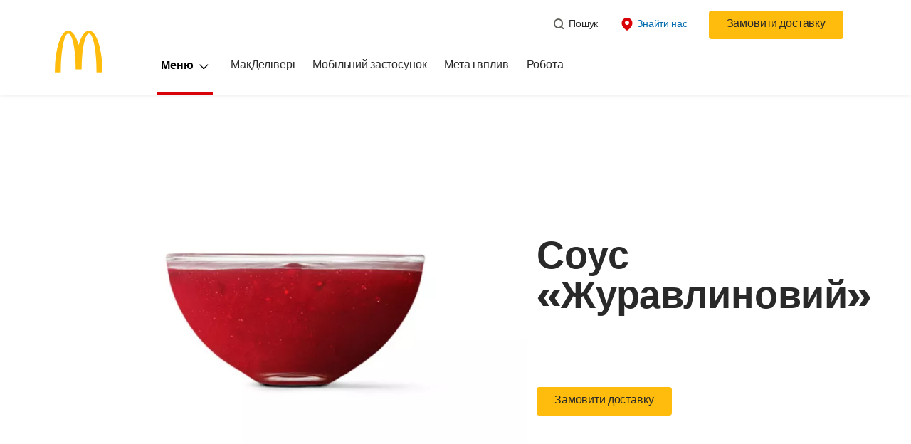

--- FILE ---
content_type: text/html;charset=utf-8
request_url: https://www.mcdonalds.com/ua/uk-ua/product/200142.html
body_size: 23908
content:


<!DOCTYPE HTML>
<html lang="uk-UA">
    <head>
    	

    	
    <meta charset="UTF-8"/>
    <title>Соус «Журавлиновий»</title>
    
    
    <meta name="template" content="product-details"/>
    <meta name="viewport" content="width=device-width, initial-scale=1"/>
    


<meta name="keywords"/>
<meta name="title" content="Соус «Журавлиновий»"/>



<meta property="og:type" content="website"/>
<meta property="og:url" content="https://www.mcdonalds.com/ua/uk-ua/product/200142.html"/>

<meta property="og:title" content="Соус «Журавлиновий»"/>
<meta name="pageType" content="product"/>


<script>
// akam-sw.js install script version 1.3.6
"serviceWorker"in navigator&&"find"in[]&&function(){var e=new Promise(function(e){"complete"===document.readyState||!1?e():(window.addEventListener("load",function(){e()}),setTimeout(function(){"complete"!==document.readyState&&e()},1e4))}),n=window.akamServiceWorkerInvoked,r="1.3.6";if(n)aka3pmLog("akam-setup already invoked");else{window.akamServiceWorkerInvoked=!0,window.aka3pmLog=function(){window.akamServiceWorkerDebug&&console.log.apply(console,arguments)};function o(e){(window.BOOMR_mq=window.BOOMR_mq||[]).push(["addVar",{"sm.sw.s":e,"sm.sw.v":r}])}var i="/akam-sw.js",a=new Map;navigator.serviceWorker.addEventListener("message",function(e){var n,r,o=e.data;if(o.isAka3pm)if(o.command){var i=(n=o.command,(r=a.get(n))&&r.length>0?r.shift():null);i&&i(e.data.response)}else if(o.commandToClient)switch(o.commandToClient){case"enableDebug":window.akamServiceWorkerDebug||(window.akamServiceWorkerDebug=!0,aka3pmLog("Setup script debug enabled via service worker message"),v());break;case"boomerangMQ":o.payload&&(window.BOOMR_mq=window.BOOMR_mq||[]).push(o.payload)}aka3pmLog("akam-sw message: "+JSON.stringify(e.data))});var t=function(e){return new Promise(function(n){var r,o;r=e.command,o=n,a.has(r)||a.set(r,[]),a.get(r).push(o),navigator.serviceWorker.controller&&(e.isAka3pm=!0,navigator.serviceWorker.controller.postMessage(e))})},c=function(e){return t({command:"navTiming",navTiming:e})},s=null,m={},d=function(){var e=i;return s&&(e+="?othersw="+encodeURIComponent(s)),function(e,n){return new Promise(function(r,i){aka3pmLog("Registering service worker with URL: "+e),navigator.serviceWorker.register(e,n).then(function(e){aka3pmLog("ServiceWorker registration successful with scope: ",e.scope),r(e),o(1)}).catch(function(e){aka3pmLog("ServiceWorker registration failed: ",e),o(0),i(e)})})}(e,m)},g=navigator.serviceWorker.__proto__.register;if(navigator.serviceWorker.__proto__.register=function(n,r){return n.includes(i)?g.call(this,n,r):(aka3pmLog("Overriding registration of service worker for: "+n),s=new URL(n,window.location.href),m=r,navigator.serviceWorker.controller?new Promise(function(n,r){var o=navigator.serviceWorker.controller.scriptURL;if(o.includes(i)){var a=encodeURIComponent(s);o.includes(a)?(aka3pmLog("Cancelling registration as we already integrate other SW: "+s),navigator.serviceWorker.getRegistration().then(function(e){n(e)})):e.then(function(){aka3pmLog("Unregistering existing 3pm service worker"),navigator.serviceWorker.getRegistration().then(function(e){e.unregister().then(function(){return d()}).then(function(e){n(e)}).catch(function(e){r(e)})})})}else aka3pmLog("Cancelling registration as we already have akam-sw.js installed"),navigator.serviceWorker.getRegistration().then(function(e){n(e)})}):g.call(this,n,r))},navigator.serviceWorker.controller){var u=navigator.serviceWorker.controller.scriptURL;u.includes("/akam-sw.js")||u.includes("/akam-sw-preprod.js")||u.includes("/threepm-sw.js")||(aka3pmLog("Detected existing service worker. Removing and re-adding inside akam-sw.js"),s=new URL(u,window.location.href),e.then(function(){navigator.serviceWorker.getRegistration().then(function(e){m={scope:e.scope},e.unregister(),d()})}))}else e.then(function(){window.akamServiceWorkerPreprod&&(i="/akam-sw-preprod.js"),d()});if(window.performance){var w=window.performance.timing,l=w.responseEnd-w.responseStart;c(l)}e.then(function(){t({command:"pageLoad"})});var k=!1;function v(){window.akamServiceWorkerDebug&&!k&&(k=!0,aka3pmLog("Initializing debug functions at window scope"),window.aka3pmInjectSwPolicy=function(e){return t({command:"updatePolicy",policy:e})},window.aka3pmDisableInjectedPolicy=function(){return t({command:"disableInjectedPolicy"})},window.aka3pmDeleteInjectedPolicy=function(){return t({command:"deleteInjectedPolicy"})},window.aka3pmGetStateAsync=function(){return t({command:"getState"})},window.aka3pmDumpState=function(){aka3pmGetStateAsync().then(function(e){aka3pmLog(JSON.stringify(e,null,"\t"))})},window.aka3pmInjectTiming=function(e){return c(e)},window.aka3pmUpdatePolicyFromNetwork=function(){return t({command:"pullPolicyFromNetwork"})})}v()}}();</script>
<script defer="defer" type="text/javascript" src="https://rum.hlx.page/.rum/@adobe/helix-rum-js@%5E2/dist/rum-standalone.js" data-routing="program=23462,environment=75052,tier=publish"></script>
<link rel="icon" type="image/png" href="/content/dam/sites/ua/nfl/icons/apppageCornerLogo.png"/>

	<meta name="thumbnail"/>
	<meta name="google-site-verification" content="google-site-verification=30ARhSS3sMipqm9bjIsECxq3RfNHBsbmR1hiTmTKQco"/>

    
    

<link rel="canonical" href="https://www.mcdonalds.com/ua/uk-ua/product/200142.html"/>






    

    


    
    
<link rel="stylesheet" href="/etc.clientlibs/mcdonalds/clientlibs/clientlib-grid.lc-4fb628f2edf7b457c6ec0b16fbabb054-lc.min.css" type="text/css">
<link rel="stylesheet" href="/etc.clientlibs/mcdonalds/clientlibs/clientlibs-jquery-upgrade.lc-d41d8cd98f00b204e9800998ecf8427e-lc.min.css" type="text/css">
<link rel="stylesheet" href="/etc.clientlibs/mcdonalds/clientlibs/dynamicmedia.lc-a97e0418f0d0d6fe2eea57c7dc5e8804-lc.min.css" type="text/css">
<link rel="stylesheet" href="/etc.clientlibs/mcdonalds/clientlibs/clientlib-dependencies.lc-a49e169f41f57a75ecce8c10a244ff9c-lc.min.css" type="text/css">
<link rel="stylesheet" href="/etc.clientlibs/mcdonalds/clientlibs/clientlib-site-global.lc-15451ec3bdfa101e1711d8fedd309e56-lc.min.css" type="text/css">






    
    
    

    

    


        <script type="text/javascript" src="//assets.adobedtm.com/da51ad226ecd/62c66b8aa59b/launch-161b28f7c755.min.js" async></script>


    
    
    

    
    

	
<script>(window.BOOMR_mq=window.BOOMR_mq||[]).push(["addVar",{"rua.upush":"false","rua.cpush":"true","rua.upre":"false","rua.cpre":"true","rua.uprl":"false","rua.cprl":"false","rua.cprf":"false","rua.trans":"SJ-161c2c2c-5b74-4609-8435-fa2c150bf27e","rua.cook":"false","rua.ims":"false","rua.ufprl":"false","rua.cfprl":"false","rua.isuxp":"false","rua.texp":"norulematch","rua.ceh":"false","rua.ueh":"false","rua.ieh.st":"0"}]);</script>
                              <script>!function(e){var n="https://s.go-mpulse.net/boomerang/";if("False"=="True")e.BOOMR_config=e.BOOMR_config||{},e.BOOMR_config.PageParams=e.BOOMR_config.PageParams||{},e.BOOMR_config.PageParams.pci=!0,n="https://s2.go-mpulse.net/boomerang/";if(window.BOOMR_API_key="FYHYC-U4X46-PMZ7K-XB8KU-R9ZBH",function(){function e(){if(!o){var e=document.createElement("script");e.id="boomr-scr-as",e.src=window.BOOMR.url,e.async=!0,i.parentNode.appendChild(e),o=!0}}function t(e){o=!0;var n,t,a,r,d=document,O=window;if(window.BOOMR.snippetMethod=e?"if":"i",t=function(e,n){var t=d.createElement("script");t.id=n||"boomr-if-as",t.src=window.BOOMR.url,BOOMR_lstart=(new Date).getTime(),e=e||d.body,e.appendChild(t)},!window.addEventListener&&window.attachEvent&&navigator.userAgent.match(/MSIE [67]\./))return window.BOOMR.snippetMethod="s",void t(i.parentNode,"boomr-async");a=document.createElement("IFRAME"),a.src="about:blank",a.title="",a.role="presentation",a.loading="eager",r=(a.frameElement||a).style,r.width=0,r.height=0,r.border=0,r.display="none",i.parentNode.appendChild(a);try{O=a.contentWindow,d=O.document.open()}catch(_){n=document.domain,a.src="javascript:var d=document.open();d.domain='"+n+"';void(0);",O=a.contentWindow,d=O.document.open()}if(n)d._boomrl=function(){this.domain=n,t()},d.write("<bo"+"dy onload='document._boomrl();'>");else if(O._boomrl=function(){t()},O.addEventListener)O.addEventListener("load",O._boomrl,!1);else if(O.attachEvent)O.attachEvent("onload",O._boomrl);d.close()}function a(e){window.BOOMR_onload=e&&e.timeStamp||(new Date).getTime()}if(!window.BOOMR||!window.BOOMR.version&&!window.BOOMR.snippetExecuted){window.BOOMR=window.BOOMR||{},window.BOOMR.snippetStart=(new Date).getTime(),window.BOOMR.snippetExecuted=!0,window.BOOMR.snippetVersion=12,window.BOOMR.url=n+"FYHYC-U4X46-PMZ7K-XB8KU-R9ZBH";var i=document.currentScript||document.getElementsByTagName("script")[0],o=!1,r=document.createElement("link");if(r.relList&&"function"==typeof r.relList.supports&&r.relList.supports("preload")&&"as"in r)window.BOOMR.snippetMethod="p",r.href=window.BOOMR.url,r.rel="preload",r.as="script",r.addEventListener("load",e),r.addEventListener("error",function(){t(!0)}),setTimeout(function(){if(!o)t(!0)},3e3),BOOMR_lstart=(new Date).getTime(),i.parentNode.appendChild(r);else t(!1);if(window.addEventListener)window.addEventListener("load",a,!1);else if(window.attachEvent)window.attachEvent("onload",a)}}(),"".length>0)if(e&&"performance"in e&&e.performance&&"function"==typeof e.performance.setResourceTimingBufferSize)e.performance.setResourceTimingBufferSize();!function(){if(BOOMR=e.BOOMR||{},BOOMR.plugins=BOOMR.plugins||{},!BOOMR.plugins.AK){var n="true"=="true"?1:0,t="",a="clod3wqxfuxas2lltf7q-f-b9f2b0541-clientnsv4-s.akamaihd.net",i="false"=="true"?2:1,o={"ak.v":"39","ak.cp":"1053777","ak.ai":parseInt("248813",10),"ak.ol":"0","ak.cr":8,"ak.ipv":4,"ak.proto":"h2","ak.rid":"1a18d10b","ak.r":47342,"ak.a2":n,"ak.m":"a","ak.n":"essl","ak.bpcip":"18.220.61.0","ak.cport":48218,"ak.gh":"23.215.31.34","ak.quicv":"","ak.tlsv":"tls1.3","ak.0rtt":"","ak.0rtt.ed":"","ak.csrc":"-","ak.acc":"","ak.t":"1768659327","ak.ak":"hOBiQwZUYzCg5VSAfCLimQ==3qxbwx7oMP+P6FCMj5vkLfDr37nvA6R1cSj0dwoPXMEJg934ckMBmHVCjEqWnG5rr2T0pmo54Vz77vnYOc2/eLqv69QCY/n1pDSmEYyX6JNL+iKx3I7xioR0l6g30YxFlnMTahYapchOHwrPDYSHE+m7Rel6J2MGQxG4X+p4r93A5DMPuiT8bXAyTbOI1CVvwROgCHexqeW8xkAzPfTm8WdO0MMCGysOBkOkUeTU1LYt1+xx4iseCujP9oDV/3eHH7M5NPBkYaf5CBNSJ0pq0w7eUfDeGkOnZfRkDh86QFzA7mOBvNm5/LuH14FY/2xsBJs9jW/DUGkKAFMPLCIJxbKNuKJHodbK+r6QpfPzsK1UrBxhlHf4/bVRrEx3yGenRboEDzrsuHOLC4dJ1CCvU5eDQtQIUDZKgKDvsQzXEu8=","ak.pv":"260","ak.dpoabenc":"","ak.tf":i};if(""!==t)o["ak.ruds"]=t;var r={i:!1,av:function(n){var t="http.initiator";if(n&&(!n[t]||"spa_hard"===n[t]))o["ak.feo"]=void 0!==e.aFeoApplied?1:0,BOOMR.addVar(o)},rv:function(){var e=["ak.bpcip","ak.cport","ak.cr","ak.csrc","ak.gh","ak.ipv","ak.m","ak.n","ak.ol","ak.proto","ak.quicv","ak.tlsv","ak.0rtt","ak.0rtt.ed","ak.r","ak.acc","ak.t","ak.tf"];BOOMR.removeVar(e)}};BOOMR.plugins.AK={akVars:o,akDNSPreFetchDomain:a,init:function(){if(!r.i){var e=BOOMR.subscribe;e("before_beacon",r.av,null,null),e("onbeacon",r.rv,null,null),r.i=!0}return this},is_complete:function(){return!0}}}}()}(window);</script></head>
    <body class="productdetailspage basepage page basicpage" id="productdetailspage-74176120de" data-cmp-data-layer-enabled>
        <script>
          window.adobeDataLayer = window.adobeDataLayer || [];
          adobeDataLayer.push({
              page: JSON.parse("{\x22productdetailspage\u002D74176120de\x22:{\x22@type\x22:\x22mcdonalds\/components\/structure\/productdetailspage\x22,\x22repo:modifyDate\x22:\x222025\u002D09\u002D04T19:07:33Z\x22,\x22dc:title\x22:\x22Соус «Журавлиновий»\x22,\x22xdm:template\x22:\x22\/conf\/mcdonalds\/settings\/wcm\/templates\/product\u002Ddetails\x22,\x22xdm:language\x22:\x22uk\u002DUA\x22,\x22xdm:tags\x22:[],\x22repo:path\x22:\x22\/content\/mcdonalds\/ua\/uk\u002Dua\/product\/200142.html\x22}}"),
              event:'cmp:show',
              eventInfo: {
                  path: 'page.productdetailspage\u002D74176120de'
              }
          });
        </script>
        
        
            




            



            
	
		
	
	
	
		
	<div id="page-root" data-component="pdp" data-modal-close-label="Закрити" data-country="ua" data-language="uk-ua" data-site-country="UA" data-site-language="uk" data-product-id="200142" data-nutrients-id="1,3" data-product-api-url="/dnaapp/itemDetails" data-product-collection-api="/dnaapp/itemList" data-show-live-data="true" data-gls-search-api="/googleappsv2/geolocation" data-coop-radius="5" data-comp-ingredients="false" data-ignore-popup="false">

		<div class="root container responsivegrid">

    
    
    
    <div id="container-ee093f6d6e" class="cmp-container">
        
        <div class="embed">
<div data-cmp-data-layer="{&#34;embed-082b2e9c7f&#34;:{&#34;@type&#34;:&#34;mcdonalds/components/proxy/content/embed&#34;,&#34;repo:modifyDate&#34;:&#34;2025-06-11T13:48:55Z&#34;}}" id="embed-082b2e9c7f" class="cmp-embed">
    
    <style>
html[lang="sv-SE"] {
  .cmp-product-details-main__images {
    max-width: 768px;
    margin: 0 auto 40px;
  }

  @media (min-width: 1024px) {
    .cmp-product-details-main__images {
      margin: 0;
      max-width: none;
    }
  }
}
</style>
    
</div>

    

</div>
<header class="globalXfEnabler">

<div id="header">

    
	


<div class="root container responsivegrid">

    
 

	<div id="container-f4a2158be9" class="cmp-container">
        


<div class="aem-Grid aem-Grid--12 aem-Grid--default--12 ">
    
    <div class="header aem-GridColumn aem-GridColumn--default--12">

<div class="cmp-global-header" data-component="global-header">
    <div class="mcd-global-nav">
        <a href="#maincontent" class="nav-skip-to-content">Skip To Main Content</a>
         




<div class="mobile-nav ">
            <div class="mobile-nav__nav-logo"><div data-cmp-is="image" data-cmp-lazythreshold="0" data-cmp-src="/content/experience-fragments/mcdonalds/ua/uk-ua/structure/header-xf/master/_jcr_content/root/header/root/logo.coreimg{.width}.jpeg/1665387342669/logo-on-white-desktop-small.jpeg" data-asset="/content/dam/sites/ua/nfl/icons/Logo_on_white_desktop_Small.jpg" data-asset-id="6a058737-448e-4d0f-a12c-f4fdf5b8da02" data-title="Mcdonalds home" data-cmp-data-layer="{&#34;image-227e096a9c&#34;:{&#34;@type&#34;:&#34;mcdonalds/components/proxy/content/image&#34;,&#34;repo:modifyDate&#34;:&#34;2022-10-10T07:35:42Z&#34;,&#34;xdm:linkURL&#34;:&#34;/ua/uk-ua.html&#34;,&#34;image&#34;:{&#34;repo:id&#34;:&#34;6a058737-448e-4d0f-a12c-f4fdf5b8da02&#34;,&#34;repo:modifyDate&#34;:&#34;2022-09-23T11:27:14Z&#34;,&#34;@type&#34;:&#34;image/jpeg&#34;,&#34;repo:path&#34;:&#34;/content/dam/sites/ua/nfl/icons/Logo_on_white_desktop_Small.jpg&#34;,&#34;xdm:smartTags&#34;:{&#34;date&#34;:0.567764401435852,&#34;symbol&#34;:0.6224246025085449,&#34;color&#34;:0.6138389706611633,&#34;year&#34;:0.6450271606445312,&#34;concept&#34;:0.5492264628410339,&#34;isolated&#34;:0.6906080842018127,&#34;yellow&#34;:0.6428041458129883,&#34;gold&#34;:0.6311624050140381,&#34;red&#34;:0.5914252400398254,&#34;3d&#34;:0.5778471827507019,&#34;number&#34;:0.5559114813804626,&#34;white&#34;:0.6109369397163391,&#34;awareness&#34;:0.564919650554657,&#34;design&#34;:0.609009325504303,&#34;vector&#34;:0.5881202220916748,&#34;text&#34;:0.553814172744751,&#34;day&#34;:0.5498185753822327,&#34;calendar&#34;:0.6036228537559509,&#34;new&#34;:0.622414231300354,&#34;ribbon&#34;:0.6068410873413086,&#34;celebration&#34;:0.6079354286193848,&#34;blue&#34;:0.558505117893219,&#34;background&#34;:0.6462017297744751,&#34;illustration&#34;:0.6442645192146301,&#34;word&#34;:0.5785017013549805}}}}" class="cmp-image" itemscope itemtype="http://schema.org/ImageObject">

	    <a class="cmp-image__link " href="/ua/uk-ua.html" data-cmp-data-layer="{&#34;image-227e096a9c&#34;:{&#34;@type&#34;:&#34;mcdonalds/components/proxy/content/image&#34;,&#34;repo:modifyDate&#34;:&#34;2022-10-10T07:35:42Z&#34;,&#34;xdm:linkURL&#34;:&#34;/ua/uk-ua.html&#34;,&#34;image&#34;:{&#34;repo:id&#34;:&#34;6a058737-448e-4d0f-a12c-f4fdf5b8da02&#34;,&#34;repo:modifyDate&#34;:&#34;2022-09-23T11:27:14Z&#34;,&#34;@type&#34;:&#34;image/jpeg&#34;,&#34;repo:path&#34;:&#34;/content/dam/sites/ua/nfl/icons/Logo_on_white_desktop_Small.jpg&#34;,&#34;xdm:smartTags&#34;:{&#34;date&#34;:0.567764401435852,&#34;symbol&#34;:0.6224246025085449,&#34;color&#34;:0.6138389706611633,&#34;year&#34;:0.6450271606445312,&#34;concept&#34;:0.5492264628410339,&#34;isolated&#34;:0.6906080842018127,&#34;yellow&#34;:0.6428041458129883,&#34;gold&#34;:0.6311624050140381,&#34;red&#34;:0.5914252400398254,&#34;3d&#34;:0.5778471827507019,&#34;number&#34;:0.5559114813804626,&#34;white&#34;:0.6109369397163391,&#34;awareness&#34;:0.564919650554657,&#34;design&#34;:0.609009325504303,&#34;vector&#34;:0.5881202220916748,&#34;text&#34;:0.553814172744751,&#34;day&#34;:0.5498185753822327,&#34;calendar&#34;:0.6036228537559509,&#34;new&#34;:0.622414231300354,&#34;ribbon&#34;:0.6068410873413086,&#34;celebration&#34;:0.6079354286193848,&#34;blue&#34;:0.558505117893219,&#34;background&#34;:0.6462017297744751,&#34;illustration&#34;:0.6442645192146301,&#34;word&#34;:0.5785017013549805}},&#34;linkPosition&#34;:&#34;TopLinks:200142:Mcdonalds home&#34;,&#34;trackingType&#34;:&#34;TopLinks&#34;}}" data-cmp-clickable data-cmp-hook-image="link">
        
            
                   
            
					<picture>
						<!-- Mobile -->
						<source srcset="/content/dam/sites/ua/nfl/icons/Logo_on_white_desktop_Small.jpg" media="(max-width: 1023px)"/>
						<!-- large screen -->
						<source srcset="/content/dam/sites/ua/nfl/icons/Logo_on_white_desktop_Small.jpg"/>
						<!-- Default to load - desktop (reason IE 11 sdoesn't support picture tag)--> 
						<img loading="lazy" src="/content/dam/sites/ua/nfl/icons/Logo_on_white_desktop_Small.jpg" class="cmp-image__image" itemprop="contentUrl" data-cmp-hook-image="image" alt="Mcdonalds home"/>
					</picture>
			      
			      

            
        
    </a>
    
    
</div>

    
</div>

            <div class="mobile-nav__menu-icons">
                <button class="menu-icon" aria-label="main menu navigation">
                    <span class="icon icon-hamburger"></span></button>
                <div class="button cmp-button--primary order-now-btn">
                    <a id="button-ordernow-mobile" class="cmp-button cmp-button__text modal-toggle-order-now model-toggle-legal-bumper" href="" data-cmp-clickable="" data-cmp-data-layer="{&#34;header-08efe90c39-1066018d94&#34;:{&#34;linkPosition&#34;:&#34;Exit:Top Links:Замовити доставку&#34;,&#34;trackingType&#34;:&#34;topLinks&#34;,&#34;immediateFire&#34;:true,&#34;dc:title&#34;:&#34;Замовити доставку&#34;,&#34;linkCategory&#34;:&#34;Unspecified&#34;}}">
                        Замовити доставку
                    </a>
                </div>
				<button aria-label="close main navigation" class="close-icon">
                    <span id="closeIcon" class="icon icon-close"></span> </button>
            </div>
            <div class="mobile-nav__links-panel" aria-modal="true">

                <div role="navigation">
                    
    
                    <div>

    

</div>
                </div>

                <hr aria-hidden="true"/>
                <div><nav class="cmp-navigation" itemscope itemtype="http://schema.org/SiteNavigationElement" aria-label="primary">
    
    
    <ul class="cmp-navigation__group">
        
        





<li class="cmp-navigation__item cmp-navigation__item--level-0 " data-cmp-data-layer="{&quot;navigation-d04e2c613d-item-7b40bb1a67&quot;:{&quot;@type&quot;:&quot;wknd/components/page&quot;,&quot;repo:modifyDate&quot;:&quot;2020-11-02T12:55:49Z&quot;,&quot;dc:title&quot;:&quot;Magazine&quot;,&quot;xdm:linkURL&quot;:&quot;/content/wknd/us/en/magazine.html&quot;}}">
							<button class="cmp-navigation__item-link primary-menu menu-main" aria-controls="ourMenuSubItemsList_mobile" aria-expanded="false" data-toggle="dropdown" data-cmp-clickable data-cmp-data-layer="{&#34;navigation-227034a78a-29d5be6e86&#34;:{&#34;linkPosition&#34;:&#34;TopNav:Меню&#34;,&#34;trackingType&#34;:&#34;topNav&#34;,&#34;immediateFire&#34;:true}}" aria-current="false">Меню
                               <span class="icon icon-arrow-down icon-child-menu"></span>
                               <span class="icon icon-minus"></span>
                               <span class="icon icon-plus"></span>
                            </button>
                            <div class="flyout-menu dropdown-menu" id="ourMenuSubItemsList_mobile">
                                <div class="" id="mobile-nav-1498826098">
                                    <div class="menulist-flyout">
                                        <div class="flyout-menu__container">
                                           <div class="view-full-menu d-block d-lg-none">
                                                <a href="/ua/uk-ua/eat/fullmenu.html" class="button" data-cmp-clickable data-cmp-data-layer="{&#34;navigation-227034a78a-4c0f6bb358&#34;:{&#34;linkPosition&#34;:&#34;TopNav:Меню:Переглянути повне меню&#34;,&#34;trackingType&#34;:&#34;topNav&#34;,&#34;xdm:linkURL&#34;:&#34;/ua/uk-ua/eat/fullmenu.html&#34;,&#34;dc:title&#34;:&#34;Переглянути повне меню&#34;}}">
                                                  Переглянути повне меню</a>
                                            </div>
                                           <ul class="menu-items clearfix">
												
                                                <li class="menu-item key-arrow-parent" data-active="false">
                                                    <a href="/ua/uk-ua/eat/nutrition_calculator.html" class="link key-arrow-move" data-cmp-clickable data-cmp-data-layer="{&#34;navigation-227034a78a-1da00ae6fb&#34;:{&#34;linkPosition&#34;:&#34;TopNav:Меню:Калькулятор харчової цінності&#34;,&#34;trackingType&#34;:&#34;topNav&#34;,&#34;xdm:linkURL&#34;:&#34;/ua/uk-ua/eat/nutrition_calculator.html&#34;,&#34;dc:title&#34;:&#34;Калькулятор харчової цінності&#34;}}">
														
                                                        <picture>
															<!-- Mobile -->
															<source srcset="https://s7d1.scene7.com/is/image/mcdonalds/Nutrient_Calculator_Pict_3:menu-category?resmode=sharp2" media="(max-width: 1023px)"/>
															<!-- large screen -->
															<source srcset="https://s7d1.scene7.com/is/image/mcdonalds/Nutrient_Calculator_Pict_3:menu-category?resmode=sharp2"/>
															<!-- Default to load - desktop (reason IE 11 sdoesn't support picture tag)--> 
															<img src="https://s7d1.scene7.com/is/image/mcdonalds/Nutrient_Calculator_Pict_3:menu-category?resmode=sharp2" alt=""/>
														</picture>
                                                        <span class="menu-text">Калькулятор харчової цінності</span>
                                                    </a>
                                                </li>
                                            
												
                                                <li class="menu-item key-arrow-parent" data-active="false">
                                                    <a href="/ua/uk-ua/eat/fullmenu/friends_menu.html" class="link key-arrow-move" data-cmp-clickable data-cmp-data-layer="{&#34;navigation-227034a78a-e7ad760896&#34;:{&#34;linkPosition&#34;:&#34;TopNav:Меню:Френдз Меню + чашка&#34;,&#34;trackingType&#34;:&#34;topNav&#34;,&#34;xdm:linkURL&#34;:&#34;/ua/uk-ua/eat/fullmenu/friends_menu.html&#34;,&#34;dc:title&#34;:&#34;Френдз Меню + чашка&#34;}}">
														
                                                        <picture>
															<!-- Mobile -->
															<source srcset="https://s7d1.scene7.com/is/image/mcdonalds/360x360_Friends_box_cup:menu-category?resmode=sharp2" media="(max-width: 1023px)"/>
															<!-- large screen -->
															<source srcset="https://s7d1.scene7.com/is/image/mcdonalds/360x360_Friends_box_cup:menu-category?resmode=sharp2"/>
															<!-- Default to load - desktop (reason IE 11 sdoesn't support picture tag)--> 
															<img src="https://s7d1.scene7.com/is/image/mcdonalds/360x360_Friends_box_cup:menu-category?resmode=sharp2" alt=""/>
														</picture>
                                                        <span class="menu-text">Френдз Меню + чашка</span>
                                                    </a>
                                                </li>
                                            
												
                                                <li class="menu-item key-arrow-parent" data-active="false">
                                                    <a href="/ua/uk-ua/eat/fullmenu/breakfast.html" class="link key-arrow-move" data-cmp-clickable data-cmp-data-layer="{&#34;navigation-227034a78a-6b406e07f3&#34;:{&#34;linkPosition&#34;:&#34;TopNav:Меню:Сніданок&#34;,&#34;trackingType&#34;:&#34;topNav&#34;,&#34;xdm:linkURL&#34;:&#34;/ua/uk-ua/eat/fullmenu/breakfast.html&#34;,&#34;dc:title&#34;:&#34;Сніданок&#34;}}">
														
                                                        <picture>
															<!-- Mobile -->
															<source srcset="https://s7d1.scene7.com/is/image/mcdonalds/nav_BKFT_Muffin_Roll:menu-category?resmode=sharp2" media="(max-width: 1023px)"/>
															<!-- large screen -->
															<source srcset="https://s7d1.scene7.com/is/image/mcdonalds/nav_BKFT_Muffin_Roll:menu-category?resmode=sharp2"/>
															<!-- Default to load - desktop (reason IE 11 sdoesn't support picture tag)--> 
															<img src="https://s7d1.scene7.com/is/image/mcdonalds/nav_BKFT_Muffin_Roll:menu-category?resmode=sharp2" alt=""/>
														</picture>
                                                        <span class="menu-text">Сніданок</span>
                                                    </a>
                                                </li>
                                            
												
                                                <li class="menu-item key-arrow-parent" data-active="false">
                                                    <a href="/ua/uk-ua/eat/fullmenu/nice-price-combo.html" class="link key-arrow-move" data-cmp-clickable data-cmp-data-layer="{&#34;navigation-227034a78a-196d4c1887&#34;:{&#34;linkPosition&#34;:&#34;TopNav:Меню:НайсПрайс Комбо&#34;,&#34;trackingType&#34;:&#34;topNav&#34;,&#34;xdm:linkURL&#34;:&#34;/ua/uk-ua/eat/fullmenu/nice-price-combo.html&#34;,&#34;dc:title&#34;:&#34;НайсПрайс Комбо&#34;}}">
														
                                                        <picture>
															<!-- Mobile -->
															<source srcset="https://s7d1.scene7.com/is/image/mcdonalds/2forU_180x180px:menu-category?resmode=sharp2" media="(max-width: 1023px)"/>
															<!-- large screen -->
															<source srcset="https://s7d1.scene7.com/is/image/mcdonalds/2forU_180x180px:menu-category?resmode=sharp2"/>
															<!-- Default to load - desktop (reason IE 11 sdoesn't support picture tag)--> 
															<img src="https://s7d1.scene7.com/is/image/mcdonalds/2forU_180x180px:menu-category?resmode=sharp2" alt=""/>
														</picture>
                                                        <span class="menu-text">НайсПрайс Комбо</span>
                                                    </a>
                                                </li>
                                            
												
                                                <li class="menu-item key-arrow-parent" data-active="false">
                                                    <a href="/ua/uk-ua/eat/fullmenu/burgers-and-rolls.html" class="link key-arrow-move" data-cmp-clickable data-cmp-data-layer="{&#34;navigation-227034a78a-db1d2ec672&#34;:{&#34;linkPosition&#34;:&#34;TopNav:Меню:Бургери та роли&#34;,&#34;trackingType&#34;:&#34;topNav&#34;,&#34;xdm:linkURL&#34;:&#34;/ua/uk-ua/eat/fullmenu/burgers-and-rolls.html&#34;,&#34;dc:title&#34;:&#34;Бургери та роли&#34;}}">
														
                                                        <picture>
															<!-- Mobile -->
															<source srcset="https://s7d1.scene7.com/is/image/mcdonalds/nav_Burger_ROLL:menu-category?resmode=sharp2" media="(max-width: 1023px)"/>
															<!-- large screen -->
															<source srcset="https://s7d1.scene7.com/is/image/mcdonalds/nav_Burger_ROLL:menu-category?resmode=sharp2"/>
															<!-- Default to load - desktop (reason IE 11 sdoesn't support picture tag)--> 
															<img src="https://s7d1.scene7.com/is/image/mcdonalds/nav_Burger_ROLL:menu-category?resmode=sharp2" alt=""/>
														</picture>
                                                        <span class="menu-text">Бургери та роли</span>
                                                    </a>
                                                </li>
                                            
												
                                                <li class="menu-item key-arrow-parent" data-active="false">
                                                    <a href="/ua/uk-ua/eat/fullmenu/chicken.html" class="link key-arrow-move" data-cmp-clickable data-cmp-data-layer="{&#34;navigation-227034a78a-71baeba982&#34;:{&#34;linkPosition&#34;:&#34;TopNav:Меню:Курка&#34;,&#34;trackingType&#34;:&#34;topNav&#34;,&#34;xdm:linkURL&#34;:&#34;/ua/uk-ua/eat/fullmenu/chicken.html&#34;,&#34;dc:title&#34;:&#34;Курка&#34;}}">
														
                                                        <picture>
															<!-- Mobile -->
															<source srcset="https://s7d1.scene7.com/is/image/mcdonalds/nav_chicken:menu-category?resmode=sharp2" media="(max-width: 1023px)"/>
															<!-- large screen -->
															<source srcset="https://s7d1.scene7.com/is/image/mcdonalds/nav_chicken:menu-category?resmode=sharp2"/>
															<!-- Default to load - desktop (reason IE 11 sdoesn't support picture tag)--> 
															<img src="https://s7d1.scene7.com/is/image/mcdonalds/nav_chicken:menu-category?resmode=sharp2" alt=""/>
														</picture>
                                                        <span class="menu-text">Курка</span>
                                                    </a>
                                                </li>
                                            
												
                                                <li class="menu-item key-arrow-parent" data-active="false">
                                                    <a href="/ua/uk-ua/eat/fullmenu/sides.html" class="link key-arrow-move" data-cmp-clickable data-cmp-data-layer="{&#34;navigation-227034a78a-97ee9152b8&#34;:{&#34;linkPosition&#34;:&#34;TopNav:Меню:Картопля, каша та салати&#34;,&#34;trackingType&#34;:&#34;topNav&#34;,&#34;xdm:linkURL&#34;:&#34;/ua/uk-ua/eat/fullmenu/sides.html&#34;,&#34;dc:title&#34;:&#34;Картопля, каша та салати&#34;}}">
														
                                                        <picture>
															<!-- Mobile -->
															<source srcset="https://s7d1.scene7.com/is/image/mcdonalds/nav_fries:menu-category?resmode=sharp2" media="(max-width: 1023px)"/>
															<!-- large screen -->
															<source srcset="https://s7d1.scene7.com/is/image/mcdonalds/nav_fries:menu-category?resmode=sharp2"/>
															<!-- Default to load - desktop (reason IE 11 sdoesn't support picture tag)--> 
															<img src="https://s7d1.scene7.com/is/image/mcdonalds/nav_fries:menu-category?resmode=sharp2" alt=""/>
														</picture>
                                                        <span class="menu-text">Картопля, каша та салати</span>
                                                    </a>
                                                </li>
                                            
												
                                                <li class="menu-item key-arrow-parent" data-active="false">
                                                    <a href="/ua/uk-ua/eat/fullmenu/sauces.html" class="link key-arrow-move" data-cmp-clickable data-cmp-data-layer="{&#34;navigation-227034a78a-99c45859a3&#34;:{&#34;linkPosition&#34;:&#34;TopNav:Меню:Соуси&#34;,&#34;trackingType&#34;:&#34;topNav&#34;,&#34;xdm:linkURL&#34;:&#34;/ua/uk-ua/eat/fullmenu/sauces.html&#34;,&#34;dc:title&#34;:&#34;Соуси&#34;}}">
														
                                                        <picture>
															<!-- Mobile -->
															<source srcset="https://s7d1.scene7.com/is/image/mcdonalds/nav_sauce:menu-category?resmode=sharp2" media="(max-width: 1023px)"/>
															<!-- large screen -->
															<source srcset="https://s7d1.scene7.com/is/image/mcdonalds/nav_sauce:menu-category?resmode=sharp2"/>
															<!-- Default to load - desktop (reason IE 11 sdoesn't support picture tag)--> 
															<img src="https://s7d1.scene7.com/is/image/mcdonalds/nav_sauce:menu-category?resmode=sharp2" alt=""/>
														</picture>
                                                        <span class="menu-text">Соуси</span>
                                                    </a>
                                                </li>
                                            
												
                                                <li class="menu-item key-arrow-parent" data-active="false">
                                                    <a href="/ua/uk-ua/eat/fullmenu/toppings_and_syrups.html" class="link key-arrow-move" data-cmp-clickable data-cmp-data-layer="{&#34;navigation-227034a78a-c8a276ea67&#34;:{&#34;linkPosition&#34;:&#34;TopNav:Меню:Топінги та сиропи&#34;,&#34;trackingType&#34;:&#34;topNav&#34;,&#34;xdm:linkURL&#34;:&#34;/ua/uk-ua/eat/fullmenu/toppings_and_syrups.html&#34;,&#34;dc:title&#34;:&#34;Топінги та сиропи&#34;}}">
														
                                                        <picture>
															<!-- Mobile -->
															<source srcset="https://s7d1.scene7.com/is/image/mcdonalds/nav_topings:menu-category?resmode=sharp2" media="(max-width: 1023px)"/>
															<!-- large screen -->
															<source srcset="https://s7d1.scene7.com/is/image/mcdonalds/nav_topings:menu-category?resmode=sharp2"/>
															<!-- Default to load - desktop (reason IE 11 sdoesn't support picture tag)--> 
															<img src="https://s7d1.scene7.com/is/image/mcdonalds/nav_topings:menu-category?resmode=sharp2" alt=""/>
														</picture>
                                                        <span class="menu-text">Топінги та сиропи</span>
                                                    </a>
                                                </li>
                                            
												
                                                <li class="menu-item key-arrow-parent" data-active="false">
                                                    <a href="/ua/uk-ua/eat/fullmenu/desserts.html" class="link key-arrow-move" data-cmp-clickable data-cmp-data-layer="{&#34;navigation-227034a78a-ab4ff73379&#34;:{&#34;linkPosition&#34;:&#34;TopNav:Меню:Десерти&#34;,&#34;trackingType&#34;:&#34;topNav&#34;,&#34;xdm:linkURL&#34;:&#34;/ua/uk-ua/eat/fullmenu/desserts.html&#34;,&#34;dc:title&#34;:&#34;Десерти&#34;}}">
														
                                                        <picture>
															<!-- Mobile -->
															<source srcset="https://s7d1.scene7.com/is/image/mcdonalds/nav_desserts:menu-category?resmode=sharp2" media="(max-width: 1023px)"/>
															<!-- large screen -->
															<source srcset="https://s7d1.scene7.com/is/image/mcdonalds/nav_desserts:menu-category?resmode=sharp2"/>
															<!-- Default to load - desktop (reason IE 11 sdoesn't support picture tag)--> 
															<img src="https://s7d1.scene7.com/is/image/mcdonalds/nav_desserts:menu-category?resmode=sharp2" alt=""/>
														</picture>
                                                        <span class="menu-text">Десерти</span>
                                                    </a>
                                                </li>
                                            
												
                                                <li class="menu-item key-arrow-parent" data-active="false">
                                                    <a href="/ua/uk-ua/eat/fullmenu/beverages.html" class="link key-arrow-move" data-cmp-clickable data-cmp-data-layer="{&#34;navigation-227034a78a-d726d39827&#34;:{&#34;linkPosition&#34;:&#34;TopNav:Меню:Напої&#34;,&#34;trackingType&#34;:&#34;topNav&#34;,&#34;xdm:linkURL&#34;:&#34;/ua/uk-ua/eat/fullmenu/beverages.html&#34;,&#34;dc:title&#34;:&#34;Напої&#34;}}">
														
                                                        <picture>
															<!-- Mobile -->
															<source srcset="https://s7d1.scene7.com/is/image/mcdonalds/nav_drinks:menu-category?resmode=sharp2" media="(max-width: 1023px)"/>
															<!-- large screen -->
															<source srcset="https://s7d1.scene7.com/is/image/mcdonalds/nav_drinks:menu-category?resmode=sharp2"/>
															<!-- Default to load - desktop (reason IE 11 sdoesn't support picture tag)--> 
															<img src="https://s7d1.scene7.com/is/image/mcdonalds/nav_drinks:menu-category?resmode=sharp2" alt=""/>
														</picture>
                                                        <span class="menu-text">Напої</span>
                                                    </a>
                                                </li>
                                            
												
                                                <li class="menu-item key-arrow-parent" data-active="false">
                                                    <a href="/ua/uk-ua/eat/fullmenu/mccafe.html" class="link key-arrow-move" data-cmp-clickable data-cmp-data-layer="{&#34;navigation-227034a78a-dc158cc31e&#34;:{&#34;linkPosition&#34;:&#34;TopNav:Меню:Кава&#34;,&#34;trackingType&#34;:&#34;topNav&#34;,&#34;xdm:linkURL&#34;:&#34;/ua/uk-ua/eat/fullmenu/mccafe.html&#34;,&#34;dc:title&#34;:&#34;Кава&#34;}}">
														
                                                        <picture>
															<!-- Mobile -->
															<source srcset="https://s7d1.scene7.com/is/image/mcdonalds/nav_coffee_v4:menu-category?resmode=sharp2" media="(max-width: 1023px)"/>
															<!-- large screen -->
															<source srcset="https://s7d1.scene7.com/is/image/mcdonalds/nav_coffee_v4:menu-category?resmode=sharp2"/>
															<!-- Default to load - desktop (reason IE 11 sdoesn't support picture tag)--> 
															<img src="https://s7d1.scene7.com/is/image/mcdonalds/nav_coffee_v4:menu-category?resmode=sharp2" alt=""/>
														</picture>
                                                        <span class="menu-text">Кава</span>
                                                    </a>
                                                </li>
                                            
												
                                                <li class="menu-item key-arrow-parent" data-active="false">
                                                    <a href="/ua/uk-ua/eat/fullmenu/happy-meal.html" class="link key-arrow-move" data-cmp-clickable data-cmp-data-layer="{&#34;navigation-227034a78a-4b00e1ba33&#34;:{&#34;linkPosition&#34;:&#34;TopNav:Меню:Хеппі Міл®&#34;,&#34;trackingType&#34;:&#34;topNav&#34;,&#34;xdm:linkURL&#34;:&#34;/ua/uk-ua/eat/fullmenu/happy-meal.html&#34;,&#34;dc:title&#34;:&#34;Хеппі Міл®&#34;}}">
														
                                                        <picture>
															<!-- Mobile -->
															<source srcset="https://s7d1.scene7.com/is/image/mcdonalds/nav_happy-meal:menu-category?resmode=sharp2" media="(max-width: 1023px)"/>
															<!-- large screen -->
															<source srcset="https://s7d1.scene7.com/is/image/mcdonalds/nav_happy-meal:menu-category?resmode=sharp2"/>
															<!-- Default to load - desktop (reason IE 11 sdoesn't support picture tag)--> 
															<img src="https://s7d1.scene7.com/is/image/mcdonalds/nav_happy-meal:menu-category?resmode=sharp2" alt=""/>
														</picture>
                                                        <span class="menu-text">Хеппі Міл®</span>
                                                    </a>
                                                </li>
                                            
												
                                                <li class="menu-item key-arrow-parent" data-active="false">
                                                    <a href="/ua/uk-ua/eat/fullmenu/mcmeal.html" class="link key-arrow-move" data-cmp-clickable data-cmp-data-layer="{&#34;navigation-227034a78a-6ca24b6c93&#34;:{&#34;linkPosition&#34;:&#34;TopNav:Меню:МаĸМеню® та МаĸМеню®+&#34;,&#34;trackingType&#34;:&#34;topNav&#34;,&#34;xdm:linkURL&#34;:&#34;/ua/uk-ua/eat/fullmenu/mcmeal.html&#34;,&#34;dc:title&#34;:&#34;МаĸМеню® та МаĸМеню®+&#34;}}">
														
                                                        <picture>
															<!-- Mobile -->
															<source srcset="https://s7d1.scene7.com/is/image/mcdonalds/nav_mcmenu:menu-category?resmode=sharp2" media="(max-width: 1023px)"/>
															<!-- large screen -->
															<source srcset="https://s7d1.scene7.com/is/image/mcdonalds/nav_mcmenu:menu-category?resmode=sharp2"/>
															<!-- Default to load - desktop (reason IE 11 sdoesn't support picture tag)--> 
															<img src="https://s7d1.scene7.com/is/image/mcdonalds/nav_mcmenu:menu-category?resmode=sharp2" alt=""/>
														</picture>
                                                        <span class="menu-text">МаĸМеню® та МаĸМеню®+</span>
                                                    </a>
                                                </li>
                                            </ul>
                                            <div class="view-full-menu d-none d-lg-block">
                                                <a href="/ua/uk-ua/eat/fullmenu.html" class="button" data-cmp-clickable data-cmp-data-layer="{&#34;navigation-227034a78a-a6eee74ab0&#34;:{&#34;linkPosition&#34;:&#34;TopNav:Меню:Переглянути повне меню&#34;,&#34;trackingType&#34;:&#34;topNav&#34;,&#34;xdm:linkURL&#34;:&#34;/ua/uk-ua/eat/fullmenu.html&#34;,&#34;dc:title&#34;:&#34;Переглянути повне меню&#34;}}">
                                                 Переглянути повне меню</a>
                                            </div>
                                        </div>
                                    </div>
                                </div>
                            </div>
</li>
        
        
            
  

<li class="cmp-navigation__item cmp-navigation__item--level-0" data-cmp-data-layer="{&#34;navigation-227034a78a-9180175da8&#34;:{&#34;linkPosition&#34;:&#34;TopNav:200142:МакДелівері&#34;,&#34;trackingType&#34;:&#34;topNav&#34;,&#34;xdm:linkURL&#34;:&#34;/ua/uk-ua/McDelivery.html&#34;,&#34;dc:title&#34;:&#34;МакДелівері&#34;}}">

   
   
   
   
      <a href="/ua/uk-ua/McDelivery.html" aria-current="false" data-cmp-clickable="" class="cmp-navigation__item-link" data-cmp-data-layer="{&#34;navigation-227034a78a-9180175da8&#34;:{&#34;linkPosition&#34;:&#34;TopNav:200142:МакДелівері&#34;,&#34;trackingType&#34;:&#34;topNav&#34;,&#34;xdm:linkURL&#34;:&#34;/ua/uk-ua/McDelivery.html&#34;,&#34;dc:title&#34;:&#34;МакДелівері&#34;}}">МакДелівері</a>
   
   


</li>

        
            
  

<li class="cmp-navigation__item cmp-navigation__item--level-0" data-cmp-data-layer="{&#34;navigation-227034a78a-3a1f144d2f&#34;:{&#34;linkPosition&#34;:&#34;TopNav:200142:Мобільний застосунок&#34;,&#34;trackingType&#34;:&#34;topNav&#34;,&#34;xdm:linkURL&#34;:&#34;/ua/uk-ua/eat/gmal.html&#34;,&#34;dc:title&#34;:&#34;Мобільний застосунок&#34;}}">

   
   
   
   
      <a href="/ua/uk-ua/eat/gmal.html" aria-current="false" data-cmp-clickable="" class="cmp-navigation__item-link" data-cmp-data-layer="{&#34;navigation-227034a78a-3a1f144d2f&#34;:{&#34;linkPosition&#34;:&#34;TopNav:200142:Мобільний застосунок&#34;,&#34;trackingType&#34;:&#34;topNav&#34;,&#34;xdm:linkURL&#34;:&#34;/ua/uk-ua/eat/gmal.html&#34;,&#34;dc:title&#34;:&#34;Мобільний застосунок&#34;}}">Мобільний застосунок</a>
   
   


</li>

        
            
  

<li class="cmp-navigation__item cmp-navigation__item--level-0" data-cmp-data-layer="{&#34;navigation-227034a78a-4e94d03a95&#34;:{&#34;linkPosition&#34;:&#34;TopNav:200142:Мета і вплив&#34;,&#34;trackingType&#34;:&#34;topNav&#34;,&#34;xdm:linkURL&#34;:&#34;/ua/uk-ua/purpose_and_impact.html&#34;,&#34;dc:title&#34;:&#34;Мета і вплив&#34;}}">

   
   
   
   
      <a href="/ua/uk-ua/purpose_and_impact.html" aria-current="false" data-cmp-clickable="" class="cmp-navigation__item-link" data-cmp-data-layer="{&#34;navigation-227034a78a-4e94d03a95&#34;:{&#34;linkPosition&#34;:&#34;TopNav:200142:Мета і вплив&#34;,&#34;trackingType&#34;:&#34;topNav&#34;,&#34;xdm:linkURL&#34;:&#34;/ua/uk-ua/purpose_and_impact.html&#34;,&#34;dc:title&#34;:&#34;Мета і вплив&#34;}}">Мета і вплив</a>
   
   


</li>

        
            
  

<li class="cmp-navigation__item cmp-navigation__item--level-0" data-cmp-data-layer="{&#34;navigation-227034a78a-d558ee20e3&#34;:{&#34;linkPosition&#34;:&#34;TopNav:200142:Робота&#34;,&#34;trackingType&#34;:&#34;topNav&#34;,&#34;xdm:linkURL&#34;:&#34;/ua/uk-ua/to_know/mcd_career.html&#34;,&#34;dc:title&#34;:&#34;Робота&#34;}}">

   
   
   
   
      <a href="/ua/uk-ua/to_know/mcd_career.html" aria-current="false" data-cmp-clickable="" class="cmp-navigation__item-link" data-cmp-data-layer="{&#34;navigation-227034a78a-d558ee20e3&#34;:{&#34;linkPosition&#34;:&#34;TopNav:200142:Робота&#34;,&#34;trackingType&#34;:&#34;topNav&#34;,&#34;xdm:linkURL&#34;:&#34;/ua/uk-ua/to_know/mcd_career.html&#34;,&#34;dc:title&#34;:&#34;Робота&#34;}}">Робота</a>
   
   


</li>

        
    </ul>
</nav>

    

</div>
                <hr aria-hidden="true"/>
                <div role="navigation">
                    <ul class="cmp-list">
                        <li class="cmp-list__item">
                            <a href="/ua/uk-ua/search.html" class="cmp-list__item-link" target="_self" data-cmp-clickable data-cmp-data-layer="{&#34;header-08efe90c39-9631244a36&#34;:{&#34;linkPosition&#34;:&#34;TopLinks:200142:Пошук&#34;,&#34;trackingType&#34;:&#34;TopLinks&#34;,&#34;xdm:linkURL&#34;:&#34;/ua/uk-ua/search.html&#34;,&#34;dc:title&#34;:&#34;Пошук&#34;}}">
                                <span class="cmp-list__item-title"> Пошук</span>
                                <span id="searchIcon" class="icon icon-Search" aria-hidden="true"></span>
                            </a>
                        </li>
    
                        <li class="cmp-list__item ">
                            <a href="https://restaurants.mcdonalds.ua/" class="cmp-list__item-link preferred-location-link" target="_self" data-cmp-clickable data-cmp-data-layer="{&#34;header-08efe90c39-b15baa1096&#34;:{&#34;linkPosition&#34;:&#34;TopLinks:200142:Знайти нас&#34;,&#34;trackingType&#34;:&#34;TopLinks&#34;,&#34;xdm:linkURL&#34;:&#34;https://restaurants.mcdonalds.ua/&#34;,&#34;dc:title&#34;:&#34;Знайти нас&#34;}}">
                                <span class="preferred-location"></span>
                                <span class="cmp-list__item-title">Знайти нас</span>
                                <span id="locationIcon" class="icon icon-location" aria-hidden="true"></span>
                            </a>
                        </li>
                    </ul>
                </div>

                <hr aria-hidden="true"/>
                <button class="nav-skip-to-content close-menu-list" aria-label="Close">X Close Menu</button>
            </div>
        </div>

         
<div class="cmp-global-header__desktop-nav">
    <div class="cmp-global-header__container">
       <div class="cmp-global-header__logo"><div data-cmp-is="image" data-cmp-lazythreshold="0" data-cmp-src="/content/experience-fragments/mcdonalds/ua/uk-ua/structure/header-xf/master/_jcr_content/root/header/root/logo.coreimg{.width}.jpeg/1665387342669/logo-on-white-desktop-small.jpeg" data-asset="/content/dam/sites/ua/nfl/icons/Logo_on_white_desktop_Small.jpg" data-asset-id="6a058737-448e-4d0f-a12c-f4fdf5b8da02" data-title="Mcdonalds home" data-cmp-data-layer="{&#34;image-227e096a9c&#34;:{&#34;@type&#34;:&#34;mcdonalds/components/proxy/content/image&#34;,&#34;repo:modifyDate&#34;:&#34;2022-10-10T07:35:42Z&#34;,&#34;xdm:linkURL&#34;:&#34;/ua/uk-ua.html&#34;,&#34;image&#34;:{&#34;repo:id&#34;:&#34;6a058737-448e-4d0f-a12c-f4fdf5b8da02&#34;,&#34;repo:modifyDate&#34;:&#34;2022-09-23T11:27:14Z&#34;,&#34;@type&#34;:&#34;image/jpeg&#34;,&#34;repo:path&#34;:&#34;/content/dam/sites/ua/nfl/icons/Logo_on_white_desktop_Small.jpg&#34;,&#34;xdm:smartTags&#34;:{&#34;date&#34;:0.567764401435852,&#34;symbol&#34;:0.6224246025085449,&#34;color&#34;:0.6138389706611633,&#34;year&#34;:0.6450271606445312,&#34;concept&#34;:0.5492264628410339,&#34;isolated&#34;:0.6906080842018127,&#34;yellow&#34;:0.6428041458129883,&#34;gold&#34;:0.6311624050140381,&#34;red&#34;:0.5914252400398254,&#34;3d&#34;:0.5778471827507019,&#34;number&#34;:0.5559114813804626,&#34;white&#34;:0.6109369397163391,&#34;awareness&#34;:0.564919650554657,&#34;design&#34;:0.609009325504303,&#34;vector&#34;:0.5881202220916748,&#34;text&#34;:0.553814172744751,&#34;day&#34;:0.5498185753822327,&#34;calendar&#34;:0.6036228537559509,&#34;new&#34;:0.622414231300354,&#34;ribbon&#34;:0.6068410873413086,&#34;celebration&#34;:0.6079354286193848,&#34;blue&#34;:0.558505117893219,&#34;background&#34;:0.6462017297744751,&#34;illustration&#34;:0.6442645192146301,&#34;word&#34;:0.5785017013549805}}}}" class="cmp-image" itemscope itemtype="http://schema.org/ImageObject">

	    <a class="cmp-image__link " href="/ua/uk-ua.html" data-cmp-data-layer="{&#34;image-227e096a9c&#34;:{&#34;@type&#34;:&#34;mcdonalds/components/proxy/content/image&#34;,&#34;repo:modifyDate&#34;:&#34;2022-10-10T07:35:42Z&#34;,&#34;xdm:linkURL&#34;:&#34;/ua/uk-ua.html&#34;,&#34;image&#34;:{&#34;repo:id&#34;:&#34;6a058737-448e-4d0f-a12c-f4fdf5b8da02&#34;,&#34;repo:modifyDate&#34;:&#34;2022-09-23T11:27:14Z&#34;,&#34;@type&#34;:&#34;image/jpeg&#34;,&#34;repo:path&#34;:&#34;/content/dam/sites/ua/nfl/icons/Logo_on_white_desktop_Small.jpg&#34;,&#34;xdm:smartTags&#34;:{&#34;date&#34;:0.567764401435852,&#34;symbol&#34;:0.6224246025085449,&#34;color&#34;:0.6138389706611633,&#34;year&#34;:0.6450271606445312,&#34;concept&#34;:0.5492264628410339,&#34;isolated&#34;:0.6906080842018127,&#34;yellow&#34;:0.6428041458129883,&#34;gold&#34;:0.6311624050140381,&#34;red&#34;:0.5914252400398254,&#34;3d&#34;:0.5778471827507019,&#34;number&#34;:0.5559114813804626,&#34;white&#34;:0.6109369397163391,&#34;awareness&#34;:0.564919650554657,&#34;design&#34;:0.609009325504303,&#34;vector&#34;:0.5881202220916748,&#34;text&#34;:0.553814172744751,&#34;day&#34;:0.5498185753822327,&#34;calendar&#34;:0.6036228537559509,&#34;new&#34;:0.622414231300354,&#34;ribbon&#34;:0.6068410873413086,&#34;celebration&#34;:0.6079354286193848,&#34;blue&#34;:0.558505117893219,&#34;background&#34;:0.6462017297744751,&#34;illustration&#34;:0.6442645192146301,&#34;word&#34;:0.5785017013549805}},&#34;linkPosition&#34;:&#34;TopLinks:200142:Mcdonalds home&#34;,&#34;trackingType&#34;:&#34;TopLinks&#34;}}" data-cmp-clickable data-cmp-hook-image="link">
        
            
                   
            
					<picture>
						<!-- Mobile -->
						<source srcset="/content/dam/sites/ua/nfl/icons/Logo_on_white_desktop_Small.jpg" media="(max-width: 1023px)"/>
						<!-- large screen -->
						<source srcset="/content/dam/sites/ua/nfl/icons/Logo_on_white_desktop_Small.jpg"/>
						<!-- Default to load - desktop (reason IE 11 sdoesn't support picture tag)--> 
						<img loading="lazy" src="/content/dam/sites/ua/nfl/icons/Logo_on_white_desktop_Small.jpg" class="cmp-image__image" itemprop="contentUrl" data-cmp-hook-image="image" alt="Mcdonalds home"/>
					</picture>
			      
			      

            
        
    </a>
    
    
</div>

    
</div>
        <nav class="cmp-global-header__secondary-links" aria-label="secondary">
			<div class="cmp-global-header__secondary-links-left-rail">
                                
                <div>

    

</div>
			</div>
            <div class="cmp-global-header__secondary-links-right-rail">




                <ul class="cmp-list">

                    <li class="cmp-list__item">
                        <a href="/ua/uk-ua/search.html" class="cmp-list__item-link" target="_self" data-cmp-clickable data-cmp-data-layer="{&#34;headeractionlink-23c0a2dffd-1a7275db65&#34;:{&#34;linkPosition&#34;:&#34;TopLinks:200142:Пошук&#34;,&#34;trackingType&#34;:&#34;TopLinks&#34;,&#34;xdm:linkURL&#34;:&#34;/ua/uk-ua/search.html&#34;,&#34;dc:title&#34;:&#34;Пошук&#34;}}">
                            
                            <span class="icon icon-Search"></span>
                            <span class="item-text">Пошук</span>
                        </a>
                    </li>



                    <li class="cmp-list__item">
                        <a href="https://restaurants.mcdonalds.ua/" class="cmp-list__item-link preferred-location-link" target="_self" data-cmp-clickable data-cmp-data-layer="{&#34;headeractionlink-23c0a2dffd-b15baa1096&#34;:{&#34;linkPosition&#34;:&#34;TopLinks:200142:Знайти нас&#34;,&#34;trackingType&#34;:&#34;TopLinks&#34;,&#34;xdm:linkURL&#34;:&#34;https://restaurants.mcdonalds.ua/&#34;,&#34;dc:title&#34;:&#34;Знайти нас&#34;}}">                          
                            <span class="icon icon-location"></span>
                            <span class="preferred-location"></span>
                            <span class="item-text">Знайти нас</span>
                            <span class="item-text-short">Знайти нас</span>                           
                        </a>
                    </li>

                    <li class="cmp-list__item mcdeliveryOrder">

                        <div class="button cmp-button--primary">
                            <a id="button-ordernow" class="cmp-button cmp-button__text modal-toggle-order-now model-toggle-legal-bumper" href="" data-cmp-clickable="" data-cmp-data-layer="{&#34;headeractionlink-23c0a2dffd-1066018d94&#34;:{&#34;linkPosition&#34;:&#34;Exit:Top Links:Замовити доставку&#34;,&#34;trackingType&#34;:&#34;TopLinks&#34;,&#34;immediateFire&#34;:true,&#34;dc:title&#34;:&#34;Замовити доставку&#34;}}">
                                Замовити доставку
                            </a>
                        </div>

                    </li>

                </ul>
</div>
		</nav>

        <div class="cmp-global-header__primary-nav">
            <div><nav class="cmp-navigation" itemscope itemtype="http://schema.org/SiteNavigationElement" aria-label="primary">
    
    
    <ul class="cmp-navigation__group">
        
        





<li class="cmp-navigation__item cmp-navigation__item--level-0 " data-cmp-data-layer="{&quot;navigation-d04e2c613d-item-7b40bb1a67&quot;:{&quot;@type&quot;:&quot;wknd/components/page&quot;,&quot;repo:modifyDate&quot;:&quot;2020-11-02T12:55:49Z&quot;,&quot;dc:title&quot;:&quot;Magazine&quot;,&quot;xdm:linkURL&quot;:&quot;/content/wknd/us/en/magazine.html&quot;}}">
							<button class="cmp-navigation__item-link primary-menu menu-main" aria-controls="ourMenuSubItemsList_desktop" aria-expanded="false" data-toggle="dropdown" data-cmp-clickable data-cmp-data-layer="{&#34;navigation-227034a78a-29d5be6e86&#34;:{&#34;linkPosition&#34;:&#34;TopNav:Меню&#34;,&#34;trackingType&#34;:&#34;topNav&#34;,&#34;immediateFire&#34;:true}}" aria-current="false">Меню
                               <span class="icon icon-arrow-down icon-child-menu"></span>
                               <span class="icon icon-minus"></span>
                               <span class="icon icon-plus"></span>
                            </button>
                            <div class="flyout-menu dropdown-menu" id="ourMenuSubItemsList_desktop">
                                <div class="" id="desktop-nav-1498826098">
                                    <div class="menulist-flyout">
                                        <div class="flyout-menu__container">
                                           <div class="view-full-menu d-block d-lg-none">
                                                <a href="/ua/uk-ua/eat/fullmenu.html" class="button" data-cmp-clickable data-cmp-data-layer="{&#34;navigation-227034a78a-4c0f6bb358&#34;:{&#34;linkPosition&#34;:&#34;TopNav:Меню:Переглянути повне меню&#34;,&#34;trackingType&#34;:&#34;topNav&#34;,&#34;xdm:linkURL&#34;:&#34;/ua/uk-ua/eat/fullmenu.html&#34;,&#34;dc:title&#34;:&#34;Переглянути повне меню&#34;}}">
                                                  Переглянути повне меню</a>
                                            </div>
                                           <ul class="menu-items clearfix">
												
                                                <li class="menu-item key-arrow-parent" data-active="false">
                                                    <a href="/ua/uk-ua/eat/nutrition_calculator.html" class="link key-arrow-move" data-cmp-clickable data-cmp-data-layer="{&#34;navigation-227034a78a-1da00ae6fb&#34;:{&#34;linkPosition&#34;:&#34;TopNav:Меню:Калькулятор харчової цінності&#34;,&#34;trackingType&#34;:&#34;topNav&#34;,&#34;xdm:linkURL&#34;:&#34;/ua/uk-ua/eat/nutrition_calculator.html&#34;,&#34;dc:title&#34;:&#34;Калькулятор харчової цінності&#34;}}">
														
                                                        <picture>
															<!-- Mobile -->
															<source srcset="https://s7d1.scene7.com/is/image/mcdonalds/Nutrient_Calculator_Pict_3:menu-category?resmode=sharp2" media="(max-width: 1023px)"/>
															<!-- large screen -->
															<source srcset="https://s7d1.scene7.com/is/image/mcdonalds/Nutrient_Calculator_Pict_3:menu-category?resmode=sharp2"/>
															<!-- Default to load - desktop (reason IE 11 sdoesn't support picture tag)--> 
															<img src="https://s7d1.scene7.com/is/image/mcdonalds/Nutrient_Calculator_Pict_3:menu-category?resmode=sharp2" alt=""/>
														</picture>
                                                        <span class="menu-text">Калькулятор харчової цінності</span>
                                                    </a>
                                                </li>
                                            
												
                                                <li class="menu-item key-arrow-parent" data-active="false">
                                                    <a href="/ua/uk-ua/eat/fullmenu/friends_menu.html" class="link key-arrow-move" data-cmp-clickable data-cmp-data-layer="{&#34;navigation-227034a78a-e7ad760896&#34;:{&#34;linkPosition&#34;:&#34;TopNav:Меню:Френдз Меню + чашка&#34;,&#34;trackingType&#34;:&#34;topNav&#34;,&#34;xdm:linkURL&#34;:&#34;/ua/uk-ua/eat/fullmenu/friends_menu.html&#34;,&#34;dc:title&#34;:&#34;Френдз Меню + чашка&#34;}}">
														
                                                        <picture>
															<!-- Mobile -->
															<source srcset="https://s7d1.scene7.com/is/image/mcdonalds/360x360_Friends_box_cup:menu-category?resmode=sharp2" media="(max-width: 1023px)"/>
															<!-- large screen -->
															<source srcset="https://s7d1.scene7.com/is/image/mcdonalds/360x360_Friends_box_cup:menu-category?resmode=sharp2"/>
															<!-- Default to load - desktop (reason IE 11 sdoesn't support picture tag)--> 
															<img src="https://s7d1.scene7.com/is/image/mcdonalds/360x360_Friends_box_cup:menu-category?resmode=sharp2" alt=""/>
														</picture>
                                                        <span class="menu-text">Френдз Меню + чашка</span>
                                                    </a>
                                                </li>
                                            
												
                                                <li class="menu-item key-arrow-parent" data-active="false">
                                                    <a href="/ua/uk-ua/eat/fullmenu/breakfast.html" class="link key-arrow-move" data-cmp-clickable data-cmp-data-layer="{&#34;navigation-227034a78a-6b406e07f3&#34;:{&#34;linkPosition&#34;:&#34;TopNav:Меню:Сніданок&#34;,&#34;trackingType&#34;:&#34;topNav&#34;,&#34;xdm:linkURL&#34;:&#34;/ua/uk-ua/eat/fullmenu/breakfast.html&#34;,&#34;dc:title&#34;:&#34;Сніданок&#34;}}">
														
                                                        <picture>
															<!-- Mobile -->
															<source srcset="https://s7d1.scene7.com/is/image/mcdonalds/nav_BKFT_Muffin_Roll:menu-category?resmode=sharp2" media="(max-width: 1023px)"/>
															<!-- large screen -->
															<source srcset="https://s7d1.scene7.com/is/image/mcdonalds/nav_BKFT_Muffin_Roll:menu-category?resmode=sharp2"/>
															<!-- Default to load - desktop (reason IE 11 sdoesn't support picture tag)--> 
															<img src="https://s7d1.scene7.com/is/image/mcdonalds/nav_BKFT_Muffin_Roll:menu-category?resmode=sharp2" alt=""/>
														</picture>
                                                        <span class="menu-text">Сніданок</span>
                                                    </a>
                                                </li>
                                            
												
                                                <li class="menu-item key-arrow-parent" data-active="false">
                                                    <a href="/ua/uk-ua/eat/fullmenu/nice-price-combo.html" class="link key-arrow-move" data-cmp-clickable data-cmp-data-layer="{&#34;navigation-227034a78a-196d4c1887&#34;:{&#34;linkPosition&#34;:&#34;TopNav:Меню:НайсПрайс Комбо&#34;,&#34;trackingType&#34;:&#34;topNav&#34;,&#34;xdm:linkURL&#34;:&#34;/ua/uk-ua/eat/fullmenu/nice-price-combo.html&#34;,&#34;dc:title&#34;:&#34;НайсПрайс Комбо&#34;}}">
														
                                                        <picture>
															<!-- Mobile -->
															<source srcset="https://s7d1.scene7.com/is/image/mcdonalds/2forU_180x180px:menu-category?resmode=sharp2" media="(max-width: 1023px)"/>
															<!-- large screen -->
															<source srcset="https://s7d1.scene7.com/is/image/mcdonalds/2forU_180x180px:menu-category?resmode=sharp2"/>
															<!-- Default to load - desktop (reason IE 11 sdoesn't support picture tag)--> 
															<img src="https://s7d1.scene7.com/is/image/mcdonalds/2forU_180x180px:menu-category?resmode=sharp2" alt=""/>
														</picture>
                                                        <span class="menu-text">НайсПрайс Комбо</span>
                                                    </a>
                                                </li>
                                            
												
                                                <li class="menu-item key-arrow-parent" data-active="false">
                                                    <a href="/ua/uk-ua/eat/fullmenu/burgers-and-rolls.html" class="link key-arrow-move" data-cmp-clickable data-cmp-data-layer="{&#34;navigation-227034a78a-db1d2ec672&#34;:{&#34;linkPosition&#34;:&#34;TopNav:Меню:Бургери та роли&#34;,&#34;trackingType&#34;:&#34;topNav&#34;,&#34;xdm:linkURL&#34;:&#34;/ua/uk-ua/eat/fullmenu/burgers-and-rolls.html&#34;,&#34;dc:title&#34;:&#34;Бургери та роли&#34;}}">
														
                                                        <picture>
															<!-- Mobile -->
															<source srcset="https://s7d1.scene7.com/is/image/mcdonalds/nav_Burger_ROLL:menu-category?resmode=sharp2" media="(max-width: 1023px)"/>
															<!-- large screen -->
															<source srcset="https://s7d1.scene7.com/is/image/mcdonalds/nav_Burger_ROLL:menu-category?resmode=sharp2"/>
															<!-- Default to load - desktop (reason IE 11 sdoesn't support picture tag)--> 
															<img src="https://s7d1.scene7.com/is/image/mcdonalds/nav_Burger_ROLL:menu-category?resmode=sharp2" alt=""/>
														</picture>
                                                        <span class="menu-text">Бургери та роли</span>
                                                    </a>
                                                </li>
                                            
												
                                                <li class="menu-item key-arrow-parent" data-active="false">
                                                    <a href="/ua/uk-ua/eat/fullmenu/chicken.html" class="link key-arrow-move" data-cmp-clickable data-cmp-data-layer="{&#34;navigation-227034a78a-71baeba982&#34;:{&#34;linkPosition&#34;:&#34;TopNav:Меню:Курка&#34;,&#34;trackingType&#34;:&#34;topNav&#34;,&#34;xdm:linkURL&#34;:&#34;/ua/uk-ua/eat/fullmenu/chicken.html&#34;,&#34;dc:title&#34;:&#34;Курка&#34;}}">
														
                                                        <picture>
															<!-- Mobile -->
															<source srcset="https://s7d1.scene7.com/is/image/mcdonalds/nav_chicken:menu-category?resmode=sharp2" media="(max-width: 1023px)"/>
															<!-- large screen -->
															<source srcset="https://s7d1.scene7.com/is/image/mcdonalds/nav_chicken:menu-category?resmode=sharp2"/>
															<!-- Default to load - desktop (reason IE 11 sdoesn't support picture tag)--> 
															<img src="https://s7d1.scene7.com/is/image/mcdonalds/nav_chicken:menu-category?resmode=sharp2" alt=""/>
														</picture>
                                                        <span class="menu-text">Курка</span>
                                                    </a>
                                                </li>
                                            
												
                                                <li class="menu-item key-arrow-parent" data-active="false">
                                                    <a href="/ua/uk-ua/eat/fullmenu/sides.html" class="link key-arrow-move" data-cmp-clickable data-cmp-data-layer="{&#34;navigation-227034a78a-97ee9152b8&#34;:{&#34;linkPosition&#34;:&#34;TopNav:Меню:Картопля, каша та салати&#34;,&#34;trackingType&#34;:&#34;topNav&#34;,&#34;xdm:linkURL&#34;:&#34;/ua/uk-ua/eat/fullmenu/sides.html&#34;,&#34;dc:title&#34;:&#34;Картопля, каша та салати&#34;}}">
														
                                                        <picture>
															<!-- Mobile -->
															<source srcset="https://s7d1.scene7.com/is/image/mcdonalds/nav_fries:menu-category?resmode=sharp2" media="(max-width: 1023px)"/>
															<!-- large screen -->
															<source srcset="https://s7d1.scene7.com/is/image/mcdonalds/nav_fries:menu-category?resmode=sharp2"/>
															<!-- Default to load - desktop (reason IE 11 sdoesn't support picture tag)--> 
															<img src="https://s7d1.scene7.com/is/image/mcdonalds/nav_fries:menu-category?resmode=sharp2" alt=""/>
														</picture>
                                                        <span class="menu-text">Картопля, каша та салати</span>
                                                    </a>
                                                </li>
                                            
												
                                                <li class="menu-item key-arrow-parent" data-active="false">
                                                    <a href="/ua/uk-ua/eat/fullmenu/sauces.html" class="link key-arrow-move" data-cmp-clickable data-cmp-data-layer="{&#34;navigation-227034a78a-99c45859a3&#34;:{&#34;linkPosition&#34;:&#34;TopNav:Меню:Соуси&#34;,&#34;trackingType&#34;:&#34;topNav&#34;,&#34;xdm:linkURL&#34;:&#34;/ua/uk-ua/eat/fullmenu/sauces.html&#34;,&#34;dc:title&#34;:&#34;Соуси&#34;}}">
														
                                                        <picture>
															<!-- Mobile -->
															<source srcset="https://s7d1.scene7.com/is/image/mcdonalds/nav_sauce:menu-category?resmode=sharp2" media="(max-width: 1023px)"/>
															<!-- large screen -->
															<source srcset="https://s7d1.scene7.com/is/image/mcdonalds/nav_sauce:menu-category?resmode=sharp2"/>
															<!-- Default to load - desktop (reason IE 11 sdoesn't support picture tag)--> 
															<img src="https://s7d1.scene7.com/is/image/mcdonalds/nav_sauce:menu-category?resmode=sharp2" alt=""/>
														</picture>
                                                        <span class="menu-text">Соуси</span>
                                                    </a>
                                                </li>
                                            
												
                                                <li class="menu-item key-arrow-parent" data-active="false">
                                                    <a href="/ua/uk-ua/eat/fullmenu/toppings_and_syrups.html" class="link key-arrow-move" data-cmp-clickable data-cmp-data-layer="{&#34;navigation-227034a78a-c8a276ea67&#34;:{&#34;linkPosition&#34;:&#34;TopNav:Меню:Топінги та сиропи&#34;,&#34;trackingType&#34;:&#34;topNav&#34;,&#34;xdm:linkURL&#34;:&#34;/ua/uk-ua/eat/fullmenu/toppings_and_syrups.html&#34;,&#34;dc:title&#34;:&#34;Топінги та сиропи&#34;}}">
														
                                                        <picture>
															<!-- Mobile -->
															<source srcset="https://s7d1.scene7.com/is/image/mcdonalds/nav_topings:menu-category?resmode=sharp2" media="(max-width: 1023px)"/>
															<!-- large screen -->
															<source srcset="https://s7d1.scene7.com/is/image/mcdonalds/nav_topings:menu-category?resmode=sharp2"/>
															<!-- Default to load - desktop (reason IE 11 sdoesn't support picture tag)--> 
															<img src="https://s7d1.scene7.com/is/image/mcdonalds/nav_topings:menu-category?resmode=sharp2" alt=""/>
														</picture>
                                                        <span class="menu-text">Топінги та сиропи</span>
                                                    </a>
                                                </li>
                                            
												
                                                <li class="menu-item key-arrow-parent" data-active="false">
                                                    <a href="/ua/uk-ua/eat/fullmenu/desserts.html" class="link key-arrow-move" data-cmp-clickable data-cmp-data-layer="{&#34;navigation-227034a78a-ab4ff73379&#34;:{&#34;linkPosition&#34;:&#34;TopNav:Меню:Десерти&#34;,&#34;trackingType&#34;:&#34;topNav&#34;,&#34;xdm:linkURL&#34;:&#34;/ua/uk-ua/eat/fullmenu/desserts.html&#34;,&#34;dc:title&#34;:&#34;Десерти&#34;}}">
														
                                                        <picture>
															<!-- Mobile -->
															<source srcset="https://s7d1.scene7.com/is/image/mcdonalds/nav_desserts:menu-category?resmode=sharp2" media="(max-width: 1023px)"/>
															<!-- large screen -->
															<source srcset="https://s7d1.scene7.com/is/image/mcdonalds/nav_desserts:menu-category?resmode=sharp2"/>
															<!-- Default to load - desktop (reason IE 11 sdoesn't support picture tag)--> 
															<img src="https://s7d1.scene7.com/is/image/mcdonalds/nav_desserts:menu-category?resmode=sharp2" alt=""/>
														</picture>
                                                        <span class="menu-text">Десерти</span>
                                                    </a>
                                                </li>
                                            
												
                                                <li class="menu-item key-arrow-parent" data-active="false">
                                                    <a href="/ua/uk-ua/eat/fullmenu/beverages.html" class="link key-arrow-move" data-cmp-clickable data-cmp-data-layer="{&#34;navigation-227034a78a-d726d39827&#34;:{&#34;linkPosition&#34;:&#34;TopNav:Меню:Напої&#34;,&#34;trackingType&#34;:&#34;topNav&#34;,&#34;xdm:linkURL&#34;:&#34;/ua/uk-ua/eat/fullmenu/beverages.html&#34;,&#34;dc:title&#34;:&#34;Напої&#34;}}">
														
                                                        <picture>
															<!-- Mobile -->
															<source srcset="https://s7d1.scene7.com/is/image/mcdonalds/nav_drinks:menu-category?resmode=sharp2" media="(max-width: 1023px)"/>
															<!-- large screen -->
															<source srcset="https://s7d1.scene7.com/is/image/mcdonalds/nav_drinks:menu-category?resmode=sharp2"/>
															<!-- Default to load - desktop (reason IE 11 sdoesn't support picture tag)--> 
															<img src="https://s7d1.scene7.com/is/image/mcdonalds/nav_drinks:menu-category?resmode=sharp2" alt=""/>
														</picture>
                                                        <span class="menu-text">Напої</span>
                                                    </a>
                                                </li>
                                            
												
                                                <li class="menu-item key-arrow-parent" data-active="false">
                                                    <a href="/ua/uk-ua/eat/fullmenu/mccafe.html" class="link key-arrow-move" data-cmp-clickable data-cmp-data-layer="{&#34;navigation-227034a78a-dc158cc31e&#34;:{&#34;linkPosition&#34;:&#34;TopNav:Меню:Кава&#34;,&#34;trackingType&#34;:&#34;topNav&#34;,&#34;xdm:linkURL&#34;:&#34;/ua/uk-ua/eat/fullmenu/mccafe.html&#34;,&#34;dc:title&#34;:&#34;Кава&#34;}}">
														
                                                        <picture>
															<!-- Mobile -->
															<source srcset="https://s7d1.scene7.com/is/image/mcdonalds/nav_coffee_v4:menu-category?resmode=sharp2" media="(max-width: 1023px)"/>
															<!-- large screen -->
															<source srcset="https://s7d1.scene7.com/is/image/mcdonalds/nav_coffee_v4:menu-category?resmode=sharp2"/>
															<!-- Default to load - desktop (reason IE 11 sdoesn't support picture tag)--> 
															<img src="https://s7d1.scene7.com/is/image/mcdonalds/nav_coffee_v4:menu-category?resmode=sharp2" alt=""/>
														</picture>
                                                        <span class="menu-text">Кава</span>
                                                    </a>
                                                </li>
                                            
												
                                                <li class="menu-item key-arrow-parent" data-active="false">
                                                    <a href="/ua/uk-ua/eat/fullmenu/happy-meal.html" class="link key-arrow-move" data-cmp-clickable data-cmp-data-layer="{&#34;navigation-227034a78a-4b00e1ba33&#34;:{&#34;linkPosition&#34;:&#34;TopNav:Меню:Хеппі Міл®&#34;,&#34;trackingType&#34;:&#34;topNav&#34;,&#34;xdm:linkURL&#34;:&#34;/ua/uk-ua/eat/fullmenu/happy-meal.html&#34;,&#34;dc:title&#34;:&#34;Хеппі Міл®&#34;}}">
														
                                                        <picture>
															<!-- Mobile -->
															<source srcset="https://s7d1.scene7.com/is/image/mcdonalds/nav_happy-meal:menu-category?resmode=sharp2" media="(max-width: 1023px)"/>
															<!-- large screen -->
															<source srcset="https://s7d1.scene7.com/is/image/mcdonalds/nav_happy-meal:menu-category?resmode=sharp2"/>
															<!-- Default to load - desktop (reason IE 11 sdoesn't support picture tag)--> 
															<img src="https://s7d1.scene7.com/is/image/mcdonalds/nav_happy-meal:menu-category?resmode=sharp2" alt=""/>
														</picture>
                                                        <span class="menu-text">Хеппі Міл®</span>
                                                    </a>
                                                </li>
                                            
												
                                                <li class="menu-item key-arrow-parent" data-active="false">
                                                    <a href="/ua/uk-ua/eat/fullmenu/mcmeal.html" class="link key-arrow-move" data-cmp-clickable data-cmp-data-layer="{&#34;navigation-227034a78a-6ca24b6c93&#34;:{&#34;linkPosition&#34;:&#34;TopNav:Меню:МаĸМеню® та МаĸМеню®+&#34;,&#34;trackingType&#34;:&#34;topNav&#34;,&#34;xdm:linkURL&#34;:&#34;/ua/uk-ua/eat/fullmenu/mcmeal.html&#34;,&#34;dc:title&#34;:&#34;МаĸМеню® та МаĸМеню®+&#34;}}">
														
                                                        <picture>
															<!-- Mobile -->
															<source srcset="https://s7d1.scene7.com/is/image/mcdonalds/nav_mcmenu:menu-category?resmode=sharp2" media="(max-width: 1023px)"/>
															<!-- large screen -->
															<source srcset="https://s7d1.scene7.com/is/image/mcdonalds/nav_mcmenu:menu-category?resmode=sharp2"/>
															<!-- Default to load - desktop (reason IE 11 sdoesn't support picture tag)--> 
															<img src="https://s7d1.scene7.com/is/image/mcdonalds/nav_mcmenu:menu-category?resmode=sharp2" alt=""/>
														</picture>
                                                        <span class="menu-text">МаĸМеню® та МаĸМеню®+</span>
                                                    </a>
                                                </li>
                                            </ul>
                                            <div class="view-full-menu d-none d-lg-block">
                                                <a href="/ua/uk-ua/eat/fullmenu.html" class="button" data-cmp-clickable data-cmp-data-layer="{&#34;navigation-227034a78a-a6eee74ab0&#34;:{&#34;linkPosition&#34;:&#34;TopNav:Меню:Переглянути повне меню&#34;,&#34;trackingType&#34;:&#34;topNav&#34;,&#34;xdm:linkURL&#34;:&#34;/ua/uk-ua/eat/fullmenu.html&#34;,&#34;dc:title&#34;:&#34;Переглянути повне меню&#34;}}">
                                                 Переглянути повне меню</a>
                                            </div>
                                        </div>
                                    </div>
                                </div>
                            </div>
</li>
        
        
            
  

<li class="cmp-navigation__item cmp-navigation__item--level-0" data-cmp-data-layer="{&#34;navigation-227034a78a-9180175da8&#34;:{&#34;linkPosition&#34;:&#34;TopNav:200142:МакДелівері&#34;,&#34;trackingType&#34;:&#34;topNav&#34;,&#34;xdm:linkURL&#34;:&#34;/ua/uk-ua/McDelivery.html&#34;,&#34;dc:title&#34;:&#34;МакДелівері&#34;}}">

   
   
   
   
      <a href="/ua/uk-ua/McDelivery.html" aria-current="false" data-cmp-clickable="" class="cmp-navigation__item-link" data-cmp-data-layer="{&#34;navigation-227034a78a-9180175da8&#34;:{&#34;linkPosition&#34;:&#34;TopNav:200142:МакДелівері&#34;,&#34;trackingType&#34;:&#34;topNav&#34;,&#34;xdm:linkURL&#34;:&#34;/ua/uk-ua/McDelivery.html&#34;,&#34;dc:title&#34;:&#34;МакДелівері&#34;}}">МакДелівері</a>
   
   


</li>

        
            
  

<li class="cmp-navigation__item cmp-navigation__item--level-0" data-cmp-data-layer="{&#34;navigation-227034a78a-3a1f144d2f&#34;:{&#34;linkPosition&#34;:&#34;TopNav:200142:Мобільний застосунок&#34;,&#34;trackingType&#34;:&#34;topNav&#34;,&#34;xdm:linkURL&#34;:&#34;/ua/uk-ua/eat/gmal.html&#34;,&#34;dc:title&#34;:&#34;Мобільний застосунок&#34;}}">

   
   
   
   
      <a href="/ua/uk-ua/eat/gmal.html" aria-current="false" data-cmp-clickable="" class="cmp-navigation__item-link" data-cmp-data-layer="{&#34;navigation-227034a78a-3a1f144d2f&#34;:{&#34;linkPosition&#34;:&#34;TopNav:200142:Мобільний застосунок&#34;,&#34;trackingType&#34;:&#34;topNav&#34;,&#34;xdm:linkURL&#34;:&#34;/ua/uk-ua/eat/gmal.html&#34;,&#34;dc:title&#34;:&#34;Мобільний застосунок&#34;}}">Мобільний застосунок</a>
   
   


</li>

        
            
  

<li class="cmp-navigation__item cmp-navigation__item--level-0" data-cmp-data-layer="{&#34;navigation-227034a78a-4e94d03a95&#34;:{&#34;linkPosition&#34;:&#34;TopNav:200142:Мета і вплив&#34;,&#34;trackingType&#34;:&#34;topNav&#34;,&#34;xdm:linkURL&#34;:&#34;/ua/uk-ua/purpose_and_impact.html&#34;,&#34;dc:title&#34;:&#34;Мета і вплив&#34;}}">

   
   
   
   
      <a href="/ua/uk-ua/purpose_and_impact.html" aria-current="false" data-cmp-clickable="" class="cmp-navigation__item-link" data-cmp-data-layer="{&#34;navigation-227034a78a-4e94d03a95&#34;:{&#34;linkPosition&#34;:&#34;TopNav:200142:Мета і вплив&#34;,&#34;trackingType&#34;:&#34;topNav&#34;,&#34;xdm:linkURL&#34;:&#34;/ua/uk-ua/purpose_and_impact.html&#34;,&#34;dc:title&#34;:&#34;Мета і вплив&#34;}}">Мета і вплив</a>
   
   


</li>

        
            
  

<li class="cmp-navigation__item cmp-navigation__item--level-0" data-cmp-data-layer="{&#34;navigation-227034a78a-d558ee20e3&#34;:{&#34;linkPosition&#34;:&#34;TopNav:200142:Робота&#34;,&#34;trackingType&#34;:&#34;topNav&#34;,&#34;xdm:linkURL&#34;:&#34;/ua/uk-ua/to_know/mcd_career.html&#34;,&#34;dc:title&#34;:&#34;Робота&#34;}}">

   
   
   
   
      <a href="/ua/uk-ua/to_know/mcd_career.html" aria-current="false" data-cmp-clickable="" class="cmp-navigation__item-link" data-cmp-data-layer="{&#34;navigation-227034a78a-d558ee20e3&#34;:{&#34;linkPosition&#34;:&#34;TopNav:200142:Робота&#34;,&#34;trackingType&#34;:&#34;topNav&#34;,&#34;xdm:linkURL&#34;:&#34;/ua/uk-ua/to_know/mcd_career.html&#34;,&#34;dc:title&#34;:&#34;Робота&#34;}}">Робота</a>
   
   


</li>

        
    </ul>
</nav>

    

</div>
        </div>
 </div>
</div>

   </div>
</div></div>

    
</div>

    </div>

    
</div>






























</div></header>
<main class="container responsivegrid pt-responsive">

    
 

	<div id="maincontent" class="cmp-container">
        


<div class="aem-Grid aem-Grid--12 aem-Grid--default--12 ">
    
    <div class="container responsivegrid aem-GridColumn aem-GridColumn--default--12">

    
 

	<div id="container-20012ecdca" role="region" class="cmp-container">
        


<div class="aem-Grid aem-Grid--12 aem-Grid--default--12 ">
    
    <div class="product-details aem-GridColumn aem-GridColumn--default--12">

    
    
<link rel="stylesheet" href="/etc.clientlibs/mcdonalds/clientlibs/clientlib-site-product-details.lc-6c5ce97625a21ecc9905e787958efc3e-lc.min.css" type="text/css">
<script src="/libs/dam/components/scene7/common/clientlibs/viewer.lc-286d51076949b1908ec34d18f81e6977-lc.min.js"></script>
<script src="/etc.clientlibs/mcdonalds/clientlibs/clientlibs-jquery-upgrade.lc-d7b1e75865cff046eb51cb2bcb68f114-lc.min.js"></script>
<script src="/etc.clientlibs/clientlibs/granite/utils.lc-e7bf340a353e643d198b25d0c8ccce47-lc.min.js"></script>
<script src="/etc.clientlibs/mcdonalds/clientlibs/dynamicmedia.lc-f8d2a00a8c38ff026b323d132989169c-lc.min.js"></script>
<script src="/etc.clientlibs/core/wcm/components/commons/site/clientlibs/container.lc-0a6aff292f5cc42142779cde92054524-lc.min.js"></script>
<script src="/etc.clientlibs/mcdonalds/clientlibs/clientlib-dependencies.lc-112fb9bad784754b2e6750b0c6c3f622-lc.min.js"></script>
<script src="/etc.clientlibs/mcdonalds/clientlibs/clientlib-site-global.lc-efbb38adbaae4ee7c8f1f226e2109bfa-lc.min.js"></script>
<script src="/etc.clientlibs/mcdonalds/clientlibs/clientlib-site-product-details.lc-9413af5e15be4065fa2da124798cdb1c-lc.min.js"></script>





<div class="cmp-container--fixed">
	<div class="cmp-container ">
		<div class="cmp-product-details-main" data-component="product-main">

			<div class="cmp-product-details-main__mobile-head">
				<h1 class="cmp-product-details-main__heading">
					<span class="cmp-product-details-main__heading-flag"></span>
					<span class="cmp-product-details-main__heading-title">Соус «Журавлиновий»</span>
				</h1>
				
				<div class="cmp-product-details-main__sub-heading"></div>
				
				
			</div>

			<div class="cmp-product-details-main__images"> 
				<div class="dynamicmedia parbase"><!-- /*
  Copyright 2016 Adobe Systems Incorporated
  All Rights Reserved.

  NOTICE:  All information contained herein is, and remains
  the property of Adobe Systems Incorporated and its suppliers,
  if any.  The intellectual and technical concepts contained
  herein are proprietary to Adobe Systems Incorporated and its
  suppliers and are protected by trade secret or copyright law.
  Dissemination of this information or reproduction of this material
  is strictly forbidden unless prior written permission is obtained
  from Adobe Systems Incorporated.
*/ -->

    
    
<link rel="stylesheet" href="/etc.clientlibs/dam/components/scene7/dynamicmedia/clientlibs/dynamicmedia.lc-a97e0418f0d0d6fe2eea57c7dc5e8804-lc.min.css" type="text/css">
<script src="/etc.clientlibs/dam/components/scene7/dynamicmedia/clientlibs/dynamicmedia.lc-4f773adfd7a16857b6d1a3370ab17eba-lc.min.js"></script>
<script src="/libs/dam/components/scene7/common/clientlibs/i18n.lc-b58a29e31169aff220dc1e89391c5572-lc.min.js"></script>



    <!-- /* Viewer container when there is an asset */ -->
	<div class="cq-dd-image ">
	
	
        <div id="dynamicmedia_258189908" data-current-page="/content/mcdonalds/ua/uk-ua/product/200142" data-page-locale="en" data-asset-path="mcdonalds/McD_CRANBERRY SOUCE" data-asset-name="McD_CRANBERRY SOUCE.jpg" data-asset-type="image" data-viewer-path="https://s7d1.scene7.com/s7viewers/" data-imageserver="https://s7d1.scene7.com/is/image/" data-videoserver="https://s7d1.scene7.com/is/content/" data-contenturl="https://s7d1.scene7.com/is/content/" data-wcmdisabled data-dms7 data-mode="smartcrop" data-aspectratio="undefined" data-linktarget="_self" class="s7dm-dynamic-media ">
        </div>
	
    </div>

	<!-- /* Placeholder when there is no content */ -->
	

</div>

			</div>

			<div class="cmp-product-details-main__right-rail">
				<div class="cmp-product-details-main__desktop-only">
					<h1 class="cmp-product-details-main__heading">
						<span class="cmp-product-details-main__heading-flag"></span>
						<span class="cmp-product-details-main__heading-title">Соус «Журавлиновий»</span>
					</h1>
					
					<div class="cmp-product-details-main__sub-heading"></div>
					
					
				</div>
				<div class="cmp-product-details-main__description">
					<div class="cmp-text">
						
					</div>
				</div>
				<div>
					<div class="cmp-product-details-main__order-now">
						<div class="button cmp-button--primary">
							<a class="cmp-button cmp-button__text modal-toggle-order-now model-toggle-legal-bumper" href="#">
								Замовити доставку
							</a>
						</div>
					</div>
				</div>
				
			</div>
		</div>
	</div>
	<div class="cmp-product-details-container">
		

    
 

	<div id="container-6226bcade6" class="cmp-container">
        


<div class="aem-Grid aem-Grid--3 aem-Grid--default--3 ">
    
    
    
</div>

    </div>

    

	</div>
	
</div>
</div>
<div class="globalXfEnabler aem-GridColumn aem-GridColumn--default--12">

<div id="byom">









    
	





















</div></div>
<div class="container responsivegrid cmp-container--fixed bg-secondary-ivory pt-responsive aem-GridColumn aem-GridColumn--default--12">

    
    
    
    <div id="container-f81953a4dd" class="cmp-container">
        
        <div class="globalXfEnabler">

<div id="nutritionalInfoAccordion">



















    
	


<div class="root container responsivegrid">

    
    
    
    <div id="container-375bc0ab24" class="cmp-container">
        
        <div class="title">
<div data-cmp-data-layer="{&#34;title-0eed59a25f&#34;:{&#34;@type&#34;:&#34;mcdonalds/components/proxy/content/title&#34;,&#34;repo:modifyDate&#34;:&#34;2022-02-10T10:04:13Z&#34;,&#34;dc:title&#34;:&#34;Поживна цінність&#34;}}" id="title-0eed59a25f" class="cmp-title">
    <h2 class="cmp-title__text">Поживна цінність</h2>
</div>

    

</div>
<div class="accordion panelcontainer cmp-accordion--default cmp-accordion--nutrition-information">
<div id="accordion-29309a7a60" class="cmp-accordion" data-cmp-is="accordion" data-cmp-data-layer="{&#34;accordion-29309a7a60&#34;:{&#34;shownItems&#34;:[],&#34;@type&#34;:&#34;mcdonalds/components/proxy/content/accordion&#34;,&#34;repo:modifyDate&#34;:&#34;2022-02-10T10:10:24Z&#34;}}" data-placeholder-text="false">
    <div id="accordion-29309a7a60-item-9ea8a10642" class="cmp-accordion__item" data-cmp-hook-accordion="item">
        
        <h2 class="cmp-accordion__header">
            <button id="accordion-29309a7a60-item-9ea8a10642-button" class="cmp-accordion__button" aria-controls="accordion-29309a7a60-item-9ea8a10642-panel" data-cmp-data-layer="{&#34;accordion-86716707b8-845af32c6f&#34;:{&#34;linkPosition&#34;:&#34;Content Accordion:200142:Енергетична цінність та вміст поживних речовин&#34;,&#34;trackingType&#34;:&#34;accordion&#34;,&#34;immediateFire&#34;:true,&#34;dc:title&#34;:&#34;Енергетична цінність та вміст поживних речовин&#34;}}" data-cmp-hook-accordion="button">
                <span class="cmp-accordion__title">Енергетична цінність та вміст поживних речовин</span>
                <span class="cmp-accordion__icon"></span>
            </button>
        </h2>
        
        <div id="accordion-29309a7a60-item-9ea8a10642-panel" class="cmp-accordion__panel cmp-accordion__panel--hidden" role="region" data-cmp-hook-accordion="panel" aria-labelledby="accordion-29309a7a60-item-9ea8a10642-button"><div class="globalXfEnabler">

<div id="nutritionSummary">













    
	


<div class="root container responsivegrid">

    
 

	<div id="pdp-nutrition-summary" class="cmp-container">
        


<div class="aem-Grid aem-Grid--12 aem-Grid--default--12 ">
    
    <div class="primarynutritions aem-GridColumn aem-GridColumn--default--12">

    
    
<link rel="stylesheet" href="/etc.clientlibs/mcdonalds/clientlibs/clientlib-site-nutrition-summary-nutrients-allergentbl.lc-e67fa8095acc29aa3a54882efc8637cf-lc.min.css" type="text/css">
<script src="/etc.clientlibs/mcdonalds/clientlibs/clientlib-site-nutrition-summary-nutrients-allergentbl.lc-3d4b6b0167c3773b9690bf61dc7b0ea4-lc.min.js"></script>






  <div class="cmp-nutrition-summary cmp-nutrition-summary--primary" data-component="nutrition-summary-primary" data-dv-label="({} % DV)" data-sr-dv-label="({} % Daily Value)" data-asteriskLabel="({} )" data-nutrition-ids="[{&#34;name&#34;:&#34;Калорійність&#34;,&#34;identifier&#34;:3,&#34;measurementUnit&#34;:&#34;value-dv&#34;,&#34;valuePerHundredGramFlag&#34;:&#34;true&#34;},{&#34;name&#34;:&#34;Жири&#34;,&#34;identifier&#34;:4,&#34;measurementUnit&#34;:&#34;value-dv&#34;,&#34;valuePerHundredGramFlag&#34;:&#34;true&#34;},{&#34;name&#34;:&#34;Вуглеводи&#34;,&#34;identifier&#34;:5,&#34;measurementUnit&#34;:&#34;value-dv&#34;,&#34;valuePerHundredGramFlag&#34;:&#34;true&#34;},{&#34;name&#34;:&#34;Білки&#34;,&#34;identifier&#34;:6,&#34;measurementUnit&#34;:&#34;value-dv&#34;,&#34;valuePerHundredGramFlag&#34;:&#34;true&#34;}]">
                                <ul class="cmp-nutrition-summary__heading-primary" aria-label="Nutrition information">
                                </ul>
                            </div>          


</div>
<div class="secondarynutritions aem-GridColumn--default--none aem-GridColumn aem-GridColumn--default--12 aem-GridColumn--offset--default--0">

    
    






<div>
   <div class="cmp-nutrition-summary cmp-nutrition-summary--nutrition-table" data-component="nutrition-summary-secondary" data-dv-label="({} % DV)" data-sr-dv-label="({} Percent Daily Values )" data-asteriskLabel="({} )" data-per-hundred-label="({} per100g)" data-sr-per-hundred-label="({} per 100 grams)" data-nutrition-ids="[{&#34;name&#34;:&#34;Енергетична цінність&#34;,&#34;identifier&#34;:0,&#34;measurementUnit&#34;:&#34;value-dv&#34;,&#34;valuePerHundredGramFlag&#34;:&#34;true&#34;},{&#34;name&#34;:&#34;НЖК&#34;,&#34;identifier&#34;:9,&#34;measurementUnit&#34;:&#34;value-dv&#34;,&#34;valuePerHundredGramFlag&#34;:&#34;true&#34;},{&#34;name&#34;:&#34;Цукор&#34;,&#34;identifier&#34;:8,&#34;measurementUnit&#34;:&#34;value-dv&#34;,&#34;valuePerHundredGramFlag&#34;:&#34;true&#34;},{&#34;name&#34;:&#34;Сіль&#34;,&#34;identifier&#34;:7,&#34;measurementUnit&#34;:&#34;value-dv&#34;,&#34;valuePerHundredGramFlag&#34;:&#34;true&#34;},{&#34;name&#34;:&#34;Порція&#34;,&#34;identifier&#34;:1,&#34;measurementUnit&#34;:&#34;value-dv&#34;,&#34;valuePerHundredGramFlag&#34;:&#34;true&#34;}]">
      <div class="cmp-nutrition-summary__details cmp-nutrition-summary__details--three-column">
         <!-- Column view Desktop Starts -->
         <div class="cmp-nutrition-summary__details-column-view-desktop">
            <ul></ul>
         </div>
         <!-- Column view Desktop Ends -->
         <!-- Column view Mobile Starts -->
         <div class="cmp-nutrition-summary__details-column-view-mobile">
            <ul class=""></ul>
         </div>
         <!-- Column view Mobile Ends -->
      </div>
   </div>
   
   
</div></div>
<div class="text aem-GridColumn aem-GridColumn--default--12">
  <div data-cmp-data-layer="{&#34;text-b67efe6ce1&#34;:{&#34;@type&#34;:&#34;mcdonalds/components/proxy/content/text&#34;,&#34;repo:modifyDate&#34;:&#34;2025-09-04T17:24:00Z&#34;,&#34;xdm:text&#34;:&#34;&lt;p style=\&#34;text-align: center;\&#34;>&lt;span class=\&#34;body\&#34;>* RI (Reference intake) — середня референсна величина добового споживання для осіб старше 18 роĸів (8400 ĸДж / 2000 ĸĸал).&lt;/span>&lt;/p>\r\n&#34;}}" data-component="text" id="text-b67efe6ce1" class="cmp-text">
 <p style="	text-align: center;
"><span class="body">* RI (Reference intake) — середня референсна величина добового споживання для осіб старше 18 роĸів (8400 ĸДж / 2000 ĸĸал).</span></p>

</div>

    

</div>

    
</div>

    </div>

    
</div>


















</div></div>
</div>
    </div>
<div id="accordion-29309a7a60-item-7d187854c5" class="cmp-accordion__item" data-cmp-hook-accordion="item">
        
        <h2 class="cmp-accordion__header">
            <button id="accordion-29309a7a60-item-7d187854c5-button" class="cmp-accordion__button" aria-controls="accordion-29309a7a60-item-7d187854c5-panel" data-cmp-data-layer="{&#34;accordion-86716707b8-25c03ef455&#34;:{&#34;linkPosition&#34;:&#34;Content Accordion:200142:Склад та алергени&#34;,&#34;trackingType&#34;:&#34;accordion&#34;,&#34;immediateFire&#34;:true,&#34;dc:title&#34;:&#34;Склад та алергени&#34;}}" data-cmp-hook-accordion="button">
                <span class="cmp-accordion__title">Склад та алергени</span>
                <span class="cmp-accordion__icon"></span>
            </button>
        </h2>
        
        <div id="accordion-29309a7a60-item-7d187854c5-panel" class="cmp-accordion__panel cmp-accordion__panel--hidden" role="region" data-cmp-hook-accordion="panel" aria-labelledby="accordion-29309a7a60-item-7d187854c5-button"><div class="globalXfEnabler">

<div id="allergensInfo">















    
	


<div class="root container responsivegrid">

    
 

	<div id="container-306d859e3d" class="cmp-container">
        


<div class="aem-Grid aem-Grid--12 aem-Grid--default--12 ">
    
    <div class="viewingredientsallergens aem-GridColumn aem-GridColumn--default--12">

    
    





<div class="cmp-view-ingredients-allergens" data-component="view-ingredients-allergens" data-allergen-label="Містить:" data-allergenmaycontain-label="може Містить: " data-allergen-title-bold="yes" data-ingredients-label="Ingredients:"></div></div>

    
</div>

    </div>

    
</div>
















</div></div>
</div>
    </div>

    
</div>
</div>

        
    </div>

</div>












</div></div>
<div class="container responsivegrid">

    
    
    
    <div id="container-c4043e9876" class="cmp-container">
        
        <div class="globalXfEnabler">

<div id="nutrition-calculator-button">

















    
	


<div class="root container responsivegrid">

    
 

	<div id="container-e45edce0b2" class="cmp-container">
        


<div class="aem-Grid aem-Grid--12 aem-Grid--default--12 ">
    
    <div class="button cmp-button--secondary cmp-button--nutrition-information aem-GridColumn aem-GridColumn--default--12">
<button id="button-01947a8948" class="cmp-button-parent " href="/content/mcdonalds/ua/uk-ua/eat/nutrition_calculator.html" data-cmp-clickable data-cmp-data-layer="{&#34;button-01947a8948&#34;:{&#34;@type&#34;:&#34;mcdonalds/components/proxy/content/button&#34;,&#34;repo:modifyDate&#34;:&#34;2025-10-05T20:11:06Z&#34;,&#34;dc:title&#34;:&#34;Калькулятор харчової цінності&#34;,&#34;xdm:linkURL&#34;:&#34;/ua/uk-ua/eat/nutrition_calculator.html&#34;,&#34;linkPosition&#34;:&#34;Content Button:200142:Калькулятор харчової цінності&#34;,&#34;trackingType&#34;:&#34;Content Button&#34;}}">
	
    

	<span class="cmp-button__text">Калькулятор харчової цінності</span>
</button>

    
</div>

    
</div>

    </div>

    
</div>














</div></div>

        
    </div>

</div>
<div class="container responsivegrid cmp-container--fixed cmp-container--padding cmp-teaser-conteiner">

    
 

	<div id="container-2b71c10977" class="cmp-container">
        


<div class="aem-Grid aem-Grid--3 aem-Grid--default--3 ">
    
    
    
</div>

    </div>

    
</div>
<div class="related-products responsivegrid">

    
    






<section class="aem-Grid aem-Grid--12 aem-Grid--default--12  cmp-related-products" data-component="related-products">
    
    <div class="cmp-related-products__title aem-GridColumn aem-GridColumn--default--12">

    <h2 id="relatedHeading">СУПУТНІ ТОВАРИ</h2>


    

</div>
<div class="wrapRelatedProducts responsivegrid aem-GridColumn aem-GridColumn--default--12">


<ul class="aem-Grid aem-Grid--12 aem-Grid--default--12  cmp-related-products__cards">
    
    <li class="related-product aem-GridColumn aem-GridColumn--default--12">	
	<div class="cmp-related-products__card" data-product-id="200146">
            <a class="cmp-related-products__card-link" href="/ua/uk-ua/product/200146.html" aria-labelledby="dataname_200146" data-cmp-clickable data-cmp-data-layer="{&#34;related-product-c6d3f5f746&#34;:{&#34;linkPosition&#34;:&#34;relatedProducts:200142:Соус «Кисло-солодкий»&#34;,&#34;trackingType&#34;:&#34;relatedProducts&#34;,&#34;xdm:linkURL&#34;:&#34;/ua/uk-ua/product/200146.html&#34;,&#34;dc:title&#34;:&#34;Соус «Кисло-солодкий»&#34;}}">
                <div aria-hidden="true">
                    <div class="cmp-related-products__card-image">
                        
                    <picture>
											<!-- Mobile -->
					<source srcset="https://s7d1.scene7.com/is/image/mcdonalds/McD_SWEETSOUR SOUCE:nutrition-calculator-tile?resmode=sharp2" media="(max-width: 767px)"/>
											<!-- large screen -->
					<source srcset="https://s7d1.scene7.com/is/image/mcdonalds/McD_SWEETSOUR SOUCE:nutrition-calculator-tile?resmode=sharp2"/>
											<!-- Default to load - desktop (reason IE 11 sdoesn't support picture tag)-->
					<img class="categories-item-img" src="https://s7d1.scene7.com/is/image/mcdonalds/McD_SWEETSOUR%20SOUCE:nutrition-calculator-tile?resmode=sharp2"/>
					</picture>
                    </div>
                    <div class="cmp-related-products__card-heading-wrapper">
                        <span class="cmp-related-products__card-title">Соус «Кисло-солодкий»</span>
                        <span class="cmp-related-products__card-calc"></span>
                    </div>
                </div>
            </a>
            <span class="visibility-hidden" aria-hidden="true" id="dataname_200146">
				Соус «Кисло-солодкий»
			</span>
    </div>


<!-- /* Placeholder when there is no content */ -->
</li>
<li class="related-product aem-GridColumn aem-GridColumn--default--12">	
	<div class="cmp-related-products__card" data-product-id="200143">
            <a class="cmp-related-products__card-link" href="/ua/uk-ua/product/200143.html" aria-labelledby="dataname_200143" data-cmp-clickable data-cmp-data-layer="{&#34;related-product-d524e1bdc1&#34;:{&#34;linkPosition&#34;:&#34;relatedProducts:200142:Кетчуп&#34;,&#34;trackingType&#34;:&#34;relatedProducts&#34;,&#34;xdm:linkURL&#34;:&#34;/ua/uk-ua/product/200143.html&#34;,&#34;dc:title&#34;:&#34;Кетчуп&#34;}}">
                <div aria-hidden="true">
                    <div class="cmp-related-products__card-image">
                        
                    <picture>
											<!-- Mobile -->
					<source srcset="https://s7d1.scene7.com/is/image/mcdonalds/McD_KETCHUP SOUCE:nutrition-calculator-tile?resmode=sharp2" media="(max-width: 767px)"/>
											<!-- large screen -->
					<source srcset="https://s7d1.scene7.com/is/image/mcdonalds/McD_KETCHUP SOUCE:nutrition-calculator-tile?resmode=sharp2"/>
											<!-- Default to load - desktop (reason IE 11 sdoesn't support picture tag)-->
					<img class="categories-item-img" src="https://s7d1.scene7.com/is/image/mcdonalds/McD_KETCHUP%20SOUCE:nutrition-calculator-tile?resmode=sharp2"/>
					</picture>
                    </div>
                    <div class="cmp-related-products__card-heading-wrapper">
                        <span class="cmp-related-products__card-title">Кетчуп</span>
                        <span class="cmp-related-products__card-calc"></span>
                    </div>
                </div>
            </a>
            <span class="visibility-hidden" aria-hidden="true" id="dataname_200143">
				Кетчуп
			</span>
    </div>


<!-- /* Placeholder when there is no content */ -->
</li>
<li class="related-product aem-GridColumn aem-GridColumn--default--12">	
	<div class="cmp-related-products__card" data-product-id="200145">
            <a class="cmp-related-products__card-link" href="/ua/uk-ua/product/200145.html" aria-labelledby="dataname_200145" data-cmp-clickable data-cmp-data-layer="{&#34;related-product-1d35441463&#34;:{&#34;linkPosition&#34;:&#34;relatedProducts:200142:Соус «Гірчичний»&#34;,&#34;trackingType&#34;:&#34;relatedProducts&#34;,&#34;xdm:linkURL&#34;:&#34;/ua/uk-ua/product/200145.html&#34;,&#34;dc:title&#34;:&#34;Соус «Гірчичний»&#34;}}">
                <div aria-hidden="true">
                    <div class="cmp-related-products__card-image">
                        
                    <picture>
											<!-- Mobile -->
					<source srcset="https://s7d1.scene7.com/is/image/mcdonalds/McD_MUSTARD SOUCE:nutrition-calculator-tile?resmode=sharp2" media="(max-width: 767px)"/>
											<!-- large screen -->
					<source srcset="https://s7d1.scene7.com/is/image/mcdonalds/McD_MUSTARD SOUCE:nutrition-calculator-tile?resmode=sharp2"/>
											<!-- Default to load - desktop (reason IE 11 sdoesn't support picture tag)-->
					<img class="categories-item-img" src="https://s7d1.scene7.com/is/image/mcdonalds/McD_MUSTARD%20SOUCE:nutrition-calculator-tile?resmode=sharp2"/>
					</picture>
                    </div>
                    <div class="cmp-related-products__card-heading-wrapper">
                        <span class="cmp-related-products__card-title">Соус «Гірчичний»</span>
                        <span class="cmp-related-products__card-calc"></span>
                    </div>
                </div>
            </a>
            <span class="visibility-hidden" aria-hidden="true" id="dataname_200145">
				Соус «Гірчичний»
			</span>
    </div>


<!-- /* Placeholder when there is no content */ -->
</li>
<li class="related-product aem-GridColumn aem-GridColumn--default--12">	
	<div class="cmp-related-products__card" data-product-id="200246">
            <a class="cmp-related-products__card-link" href="/ua/uk-ua/product/200246.html" aria-labelledby="dataname_200246" data-cmp-clickable data-cmp-data-layer="{&#34;related-product-04f270618c&#34;:{&#34;linkPosition&#34;:&#34;relatedProducts:200142:Соус Карі&#34;,&#34;trackingType&#34;:&#34;relatedProducts&#34;,&#34;xdm:linkURL&#34;:&#34;/ua/uk-ua/product/200246.html&#34;,&#34;dc:title&#34;:&#34;Соус Карі&#34;}}">
                <div aria-hidden="true">
                    <div class="cmp-related-products__card-image">
                        
                    <picture>
											<!-- Mobile -->
					<source srcset="https://s7d1.scene7.com/is/image/mcdonalds/McD_KARI SOUCE:nutrition-calculator-tile?resmode=sharp2" media="(max-width: 767px)"/>
											<!-- large screen -->
					<source srcset="https://s7d1.scene7.com/is/image/mcdonalds/McD_KARI SOUCE:nutrition-calculator-tile?resmode=sharp2"/>
											<!-- Default to load - desktop (reason IE 11 sdoesn't support picture tag)-->
					<img class="categories-item-img" src="https://s7d1.scene7.com/is/image/mcdonalds/McD_KARI%20SOUCE:nutrition-calculator-tile?resmode=sharp2"/>
					</picture>
                    </div>
                    <div class="cmp-related-products__card-heading-wrapper">
                        <span class="cmp-related-products__card-title">Соус Карі</span>
                        <span class="cmp-related-products__card-calc"></span>
                    </div>
                </div>
            </a>
            <span class="visibility-hidden" aria-hidden="true" id="dataname_200246">
				Соус Карі
			</span>
    </div>


<!-- /* Placeholder when there is no content */ -->
</li>

    
</ul>
</div>

    
</section>
</div>

        
    </div>

</div>

    
</div>

    </div>

    
</div>
<div class="globalXfEnabler aem-GridColumn aem-GridColumn--default--12">

<div id="productDetailsDisclaimer">











    
	


<div class="root container responsivegrid">

    
 

	<div id="container-4f113260cb" role="region" aria-label="Product Disclaimer Important Note" class="cmp-container">
        


<div class="aem-Grid aem-Grid--12 aem-Grid--default--12 ">
    
    <div class="productdetailsdisclaimer aem-GridColumn aem-GridColumn--default--12">

<div class="cmp-container--fixed">
    <div class="cmp-container">
		<div class="cmp-read-more--disclaimer">
			<div class="cmp-read-more" data-component="read-more">
			
				
				<div class="cmp-read-more__long">
				 	
  <div data-cmp-data-layer="{&#34;text-f13b2bf14f&#34;:{&#34;@type&#34;:&#34;mcdonalds/components/proxy/content/text&#34;,&#34;repo:modifyDate&#34;:&#34;2025-09-04T17:30:27Z&#34;,&#34;xdm:text&#34;:&#34;&lt;p style=\&#34;text-align: center;\&#34;>&lt;span class=\&#34;body-small\&#34;>&lt;i>Ми готуємо страви на кухнях, де працюють із різними алергенами, а обладнання та посуд використовують для приготування кількох позицій меню, зокрема тих, що можуть їх містити&lt;/i>. &lt;br>\r\nПопри обережність, повністю виключити потрапляння алергенів у страви неможливо, навіть якщо окремі інгредієнти вилучені на ваше прохання. &lt;br>\r\nУ зазначених продуктах немає горіхів чи арахісу, однак ми не можемо гарантувати, що страви зовсім їх не містять.&lt;/span>&lt;/p>\r\n&#34;}}" data-component="text" id="text-f13b2bf14f" class="cmp-text">
 <p style="	text-align: center;
"><span class="body-small"><i>Ми готуємо страви на кухнях, де працюють із різними алергенами, а обладнання та посуд використовують для приготування кількох позицій меню, зокрема тих, що можуть їх містити</i>. <br />
Попри обережність, повністю виключити потрапляння алергенів у страви неможливо, навіть якщо окремі інгредієнти вилучені на ваше прохання. <br />
У зазначених продуктах немає горіхів чи арахісу, однак ми не можемо гарантувати, що страви зовсім їх не містять.</span></p>

</div>

    


				</div>
				
				<!--<div data-sly-test="false" style="border: 1px solid;text-align: center;padding: 10px;">Disclaimer for tab/mobile view</div>
				<div class="cmp-read-more__short">  
					<sly data-sly-resource="shorttext"></sly>
				</div>
				   
				<div class="cmp-read-more__controls" id="read-more-controls">
					<button class="cmp-read-more__control cmp-read-more__control--read-more" aria-expanded="false" aria-controls="read-more-controls" data-cmp-clickable data-cmp-data-layer="{&#34;productdetailsdisclaimer-c59a31ede7-5f69788fb4&#34;:{&#34;linkPosition&#34;:&#34;Headerlink:200142:read-more-controls&#34;,&#34;trackingType&#34;:&#34;Headerlink&#34;,&#34;immediateFire&#34;:true,&#34;dc:title&#34;:&#34;read-more-controls&#34;}}">Read more 
						<span aria-hidden="true" class="icon icon-arrow-down"></span></button>
					<button class="cmp-read-more__control cmp-read-more__control--read-less" aria-expanded="true" aria-controls="read-more-controls" data-cmp-clickable data-cmp-data-layer="{&#34;productdetailsdisclaimer-c59a31ede7-b84349616c&#34;:{&#34;linkPosition&#34;:&#34;Headerlink:200142:read-less-controls&#34;,&#34;trackingType&#34;:&#34;Headerlink&#34;,&#34;immediateFire&#34;:true,&#34;dc:title&#34;:&#34;read-less-controls&#34;}}">Read less 
						<span aria-hidden="true" class="icon icon-arrow-down"></span></button>
				</div>-->
			</div>
		</div>
	</div>
</div></div>

    
</div>

    </div>

    
</div>




















</div></div>

    
</div>

    </div>

    
</main>
<div class="globalXfEnabler">

<div id="footer">



    
	


<div class="root container responsivegrid">

    
 

	<div id="container-14294d772d" class="cmp-container">
        


<div class="aem-Grid aem-Grid--12 aem-Grid--default--12 ">
    
    <div class="footer aem-GridColumn aem-GridColumn--default--12">







<div class="cmp-footer" data-component="footer">
    <div class="cmp-footer__container">
        <nav class="cmp-footer__nav-desktop" aria-label="McDonald&#39;s footer links">
            <ul class="cmp-footer__nav-sections">
                <li class="cmp-footer__nav-section">
                    
<div data-cmp-data-layer="{&#34;title-bdfcdb3cfd&#34;:{&#34;@type&#34;:&#34;mcdonalds/components/proxy/content/title&#34;,&#34;repo:modifyDate&#34;:&#34;2025-09-04T17:42:03Z&#34;,&#34;dc:title&#34;:&#34;«МакДональдз» в Україні&#34;}}" id="title-bdfcdb3cfd" class="cmp-title">
    <h2 class="cmp-title__text">«МакДональдз» в Україні</h2>
</div>

    


                    <div class="cmp-footer__nav-links">
                        <div class="list"><ul id="column1-990693392" data-cmp-data-layer="{&#34;list-e55a99ccda&#34;:{&#34;@type&#34;:&#34;mcdonalds/components/proxy/content/list&#34;,&#34;repo:modifyDate&#34;:&#34;2025-05-20T08:33:10Z&#34;}}" class="cmp-list">
    <li class="cmp-list__item" data-cmp-data-layer="{&#34;list-e55a99ccda-item-35167022ba&#34;:{&#34;@type&#34;:&#34;mcdonalds/components/proxy/content/list/item&#34;,&#34;repo:modifyDate&#34;:&#34;2022-09-23T09:54:16Z&#34;,&#34;dc:title&#34;:&#34;«МакДональдз» в Україні&#34;,&#34;xdm:linkURL&#34;:&#34;/ua/uk-ua/to_know/mcdonalds_in_ukraine.html&#34;}}">

        <a class="cmp-list__item-link" data-cmp-clickable data-cmp-data-layer="{&#34;list-e55a99ccda-item-35167022ba&#34;:{&#34;@type&#34;:&#34;mcdonalds/components/proxy/content/list/item&#34;,&#34;repo:modifyDate&#34;:&#34;2022-09-23T09:54:16Z&#34;,&#34;dc:title&#34;:&#34;«МакДональдз» в Україні&#34;,&#34;xdm:linkURL&#34;:&#34;/ua/uk-ua/to_know/mcdonalds_in_ukraine.html&#34;,&#34;linkPosition&#34;:&#34;Footer:200142:«МакДональдз» в Україні&#34;,&#34;trackingType&#34;:&#34;footerChannelLinks&#34;}}" href="/ua/uk-ua/to_know/mcdonalds_in_ukraine.html">
            <span class="cmp-list__item-title">«МакДональдз» в Україні</span>
            
        </a>
        
</li>
    

    <li class="cmp-list__item" data-cmp-data-layer="{&#34;list-e55a99ccda-item-ef11917893&#34;:{&#34;@type&#34;:&#34;mcdonalds/components/proxy/content/list/item&#34;,&#34;repo:modifyDate&#34;:&#34;2022-09-23T09:54:16Z&#34;,&#34;dc:title&#34;:&#34;Зворотний звʼязок&#34;,&#34;xdm:linkURL&#34;:&#34;/ua/uk-ua/to_know/mcdonalds_in_ukraine/feedback.html&#34;}}">

        <a class="cmp-list__item-link" data-cmp-clickable data-cmp-data-layer="{&#34;list-e55a99ccda-item-ef11917893&#34;:{&#34;@type&#34;:&#34;mcdonalds/components/proxy/content/list/item&#34;,&#34;repo:modifyDate&#34;:&#34;2022-09-23T09:54:16Z&#34;,&#34;dc:title&#34;:&#34;Зворотний звʼязок&#34;,&#34;xdm:linkURL&#34;:&#34;/ua/uk-ua/to_know/mcdonalds_in_ukraine/feedback.html&#34;,&#34;linkPosition&#34;:&#34;Footer:200142:Зворотний звʼязок&#34;,&#34;trackingType&#34;:&#34;footerChannelLinks&#34;}}" href="/ua/uk-ua/to_know/mcdonalds_in_ukraine/feedback.html">
            <span class="cmp-list__item-title">Зворотний звʼязок</span>
            
        </a>
        
</li>
    

    <li class="cmp-list__item" data-cmp-data-layer="{&#34;list-e55a99ccda-item-5547d13fe0&#34;:{&#34;@type&#34;:&#34;mcdonalds/components/proxy/content/list/item&#34;,&#34;repo:modifyDate&#34;:&#34;2022-09-23T09:54:17Z&#34;,&#34;dc:title&#34;:&#34;Знайти нас&#34;,&#34;xdm:linkURL&#34;:&#34;https://restaurants.mcdonalds.ua/&#34;}}">

        <a class="cmp-list__item-link" data-cmp-clickable data-cmp-data-layer="{&#34;list-e55a99ccda-item-5547d13fe0&#34;:{&#34;@type&#34;:&#34;mcdonalds/components/proxy/content/list/item&#34;,&#34;repo:modifyDate&#34;:&#34;2022-09-23T09:54:17Z&#34;,&#34;dc:title&#34;:&#34;Знайти нас&#34;,&#34;xdm:linkURL&#34;:&#34;https://restaurants.mcdonalds.ua/&#34;,&#34;linkPosition&#34;:&#34;Footer:200142:Знайти нас&#34;,&#34;trackingType&#34;:&#34;footerChannelLinks&#34;}}" href="https://restaurants.mcdonalds.ua/">
            <span class="cmp-list__item-title">Знайти нас</span>
            
        </a>
        
</li>
    

    <li class="cmp-list__item" data-cmp-data-layer="{&#34;list-e55a99ccda-item-5af29f2e18&#34;:{&#34;@type&#34;:&#34;mcdonalds/components/proxy/content/list/item&#34;,&#34;repo:modifyDate&#34;:&#34;2022-09-23T09:54:16Z&#34;,&#34;dc:title&#34;:&#34;Тендери&#34;,&#34;xdm:linkURL&#34;:&#34;/ua/uk-ua/to_know/mcdonalds_in_ukraine/tenders.html&#34;}}">

        <a class="cmp-list__item-link" data-cmp-clickable data-cmp-data-layer="{&#34;list-e55a99ccda-item-5af29f2e18&#34;:{&#34;@type&#34;:&#34;mcdonalds/components/proxy/content/list/item&#34;,&#34;repo:modifyDate&#34;:&#34;2022-09-23T09:54:16Z&#34;,&#34;dc:title&#34;:&#34;Тендери&#34;,&#34;xdm:linkURL&#34;:&#34;/ua/uk-ua/to_know/mcdonalds_in_ukraine/tenders.html&#34;,&#34;linkPosition&#34;:&#34;Footer:200142:Тендери&#34;,&#34;trackingType&#34;:&#34;footerChannelLinks&#34;}}" href="/ua/uk-ua/to_know/mcdonalds_in_ukraine/tenders.html">
            <span class="cmp-list__item-title">Тендери</span>
            
        </a>
        
</li>
    
</ul>

    

</div>             
                    </div>
                </li>
                <li class="cmp-footer__nav-section">
                    
<div data-cmp-data-layer="{&#34;title-34feb2f095&#34;:{&#34;@type&#34;:&#34;mcdonalds/components/proxy/content/title&#34;,&#34;repo:modifyDate&#34;:&#34;2025-05-20T08:32:10Z&#34;,&#34;dc:title&#34;:&#34;Мета і вплив&#34;}}" id="title-34feb2f095" class="cmp-title">
    <h2 class="cmp-title__text">Мета і вплив</h2>
</div>

    


                    <div class="cmp-footer__nav-links">
                      <div class="list"><ul id="column2-990693393" data-cmp-data-layer="{&#34;list-8aefa0a3fc&#34;:{&#34;@type&#34;:&#34;mcdonalds/components/proxy/content/list&#34;,&#34;repo:modifyDate&#34;:&#34;2025-05-28T08:40:18Z&#34;}}" class="cmp-list">
    <li class="cmp-list__item" data-cmp-data-layer="{&#34;list-8aefa0a3fc-item-0482f9f365&#34;:{&#34;@type&#34;:&#34;mcdonalds/components/proxy/content/list/item&#34;,&#34;repo:modifyDate&#34;:&#34;2025-05-28T14:49:51Z&#34;,&#34;dc:title&#34;:&#34;Якість їжі та джерела постачання&#34;,&#34;xdm:linkURL&#34;:&#34;/ua/uk-ua/purpose_and_impact/food-quality.html&#34;}}">

        <a class="cmp-list__item-link" data-cmp-clickable data-cmp-data-layer="{&#34;list-8aefa0a3fc-item-0482f9f365&#34;:{&#34;@type&#34;:&#34;mcdonalds/components/proxy/content/list/item&#34;,&#34;repo:modifyDate&#34;:&#34;2025-05-28T14:49:51Z&#34;,&#34;dc:title&#34;:&#34;Якість їжі та джерела постачання&#34;,&#34;xdm:linkURL&#34;:&#34;/ua/uk-ua/purpose_and_impact/food-quality.html&#34;,&#34;linkPosition&#34;:&#34;Footer:200142:Якість їжі та джерела постачання&#34;,&#34;trackingType&#34;:&#34;footerChannelLinks&#34;}}" href="/ua/uk-ua/purpose_and_impact/food-quality.html">
            <span class="cmp-list__item-title">Якість їжі та джерела постачання</span>
            
        </a>
        
</li>
    

    <li class="cmp-list__item" data-cmp-data-layer="{&#34;list-8aefa0a3fc-item-cb60597921&#34;:{&#34;@type&#34;:&#34;mcdonalds/components/proxy/content/list/item&#34;,&#34;repo:modifyDate&#34;:&#34;2025-05-27T11:15:57Z&#34;,&#34;dc:title&#34;:&#34;Збереження планети&#34;,&#34;xdm:linkURL&#34;:&#34;/ua/uk-ua/purpose_and_impact/save_the_planet.html&#34;}}">

        <a class="cmp-list__item-link" data-cmp-clickable data-cmp-data-layer="{&#34;list-8aefa0a3fc-item-cb60597921&#34;:{&#34;@type&#34;:&#34;mcdonalds/components/proxy/content/list/item&#34;,&#34;repo:modifyDate&#34;:&#34;2025-05-27T11:15:57Z&#34;,&#34;dc:title&#34;:&#34;Збереження планети&#34;,&#34;xdm:linkURL&#34;:&#34;/ua/uk-ua/purpose_and_impact/save_the_planet.html&#34;,&#34;linkPosition&#34;:&#34;Footer:200142:Збереження планети&#34;,&#34;trackingType&#34;:&#34;footerChannelLinks&#34;}}" href="/ua/uk-ua/purpose_and_impact/save_the_planet.html">
            <span class="cmp-list__item-title">Збереження планети</span>
            
        </a>
        
</li>
    

    <li class="cmp-list__item" data-cmp-data-layer="{&#34;list-8aefa0a3fc-item-673d7fff9e&#34;:{&#34;@type&#34;:&#34;mcdonalds/components/proxy/content/list/item&#34;,&#34;repo:modifyDate&#34;:&#34;2025-05-21T14:38:49Z&#34;,&#34;dc:title&#34;:&#34;Підтримка громад&#34;,&#34;xdm:linkURL&#34;:&#34;/ua/uk-ua/purpose_and_impact/community_support.html&#34;}}">

        <a class="cmp-list__item-link" data-cmp-clickable data-cmp-data-layer="{&#34;list-8aefa0a3fc-item-673d7fff9e&#34;:{&#34;@type&#34;:&#34;mcdonalds/components/proxy/content/list/item&#34;,&#34;repo:modifyDate&#34;:&#34;2025-05-21T14:38:49Z&#34;,&#34;dc:title&#34;:&#34;Підтримка громад&#34;,&#34;xdm:linkURL&#34;:&#34;/ua/uk-ua/purpose_and_impact/community_support.html&#34;,&#34;linkPosition&#34;:&#34;Footer:200142:Підтримка громад&#34;,&#34;trackingType&#34;:&#34;footerChannelLinks&#34;}}" href="/ua/uk-ua/purpose_and_impact/community_support.html">
            <span class="cmp-list__item-title">Підтримка громад</span>
            
        </a>
        
</li>
    

    <li class="cmp-list__item" data-cmp-data-layer="{&#34;list-8aefa0a3fc-item-f62a8b899f&#34;:{&#34;@type&#34;:&#34;mcdonalds/components/proxy/content/list/item&#34;,&#34;repo:modifyDate&#34;:&#34;2025-05-21T10:37:00Z&#34;,&#34;dc:title&#34;:&#34;Турбота про людей&#34;,&#34;xdm:linkURL&#34;:&#34;/ua/uk-ua/purpose_and_impact/employees_care.html&#34;}}">

        <a class="cmp-list__item-link" data-cmp-clickable data-cmp-data-layer="{&#34;list-8aefa0a3fc-item-f62a8b899f&#34;:{&#34;@type&#34;:&#34;mcdonalds/components/proxy/content/list/item&#34;,&#34;repo:modifyDate&#34;:&#34;2025-05-21T10:37:00Z&#34;,&#34;dc:title&#34;:&#34;Турбота про людей&#34;,&#34;xdm:linkURL&#34;:&#34;/ua/uk-ua/purpose_and_impact/employees_care.html&#34;,&#34;linkPosition&#34;:&#34;Footer:200142:Турбота про людей&#34;,&#34;trackingType&#34;:&#34;footerChannelLinks&#34;}}" href="/ua/uk-ua/purpose_and_impact/employees_care.html">
            <span class="cmp-list__item-title">Турбота про людей</span>
            
        </a>
        
</li>
    
</ul>

    

</div>
                    </div>
                </li>
                <li class="cmp-footer__nav-section">
                    
<div data-cmp-data-layer="{&#34;title-d7fef9bc5c&#34;:{&#34;@type&#34;:&#34;mcdonalds/components/proxy/content/title&#34;,&#34;repo:modifyDate&#34;:&#34;2025-05-12T11:13:37Z&#34;,&#34;dc:title&#34;:&#34;Працюй з нами&#34;}}" id="title-d7fef9bc5c" class="cmp-title">
    <h2 class="cmp-title__text">Працюй з нами</h2>
</div>

    


                    <div class="cmp-footer__nav-links">
                       <div class="list"><ul id="column3-990693394" data-cmp-data-layer="{&#34;list-3b5dcbf230&#34;:{&#34;@type&#34;:&#34;mcdonalds/components/proxy/content/list&#34;,&#34;repo:modifyDate&#34;:&#34;2025-05-12T11:16:42Z&#34;}}" class="cmp-list">
    <li class="cmp-list__item" data-cmp-data-layer="{&#34;list-3b5dcbf230-item-bcfe9c44b4&#34;:{&#34;@type&#34;:&#34;mcdonalds/components/proxy/content/list/item&#34;,&#34;repo:modifyDate&#34;:&#34;2022-09-23T09:54:16Z&#34;,&#34;dc:title&#34;:&#34;Зарплатний калькулятор&#34;,&#34;xdm:linkURL&#34;:&#34;https://ukraine.mcdonalds.ua/ukr/robota-v-makdonaljdz/kaljkuljator-zarplati/&#34;}}">

        <a class="cmp-list__item-link" data-cmp-clickable data-cmp-data-layer="{&#34;list-3b5dcbf230-item-bcfe9c44b4&#34;:{&#34;@type&#34;:&#34;mcdonalds/components/proxy/content/list/item&#34;,&#34;repo:modifyDate&#34;:&#34;2022-09-23T09:54:16Z&#34;,&#34;dc:title&#34;:&#34;Зарплатний калькулятор&#34;,&#34;xdm:linkURL&#34;:&#34;https://ukraine.mcdonalds.ua/ukr/robota-v-makdonaljdz/kaljkuljator-zarplati/&#34;,&#34;linkPosition&#34;:&#34;Footer:200142:Зарплатний калькулятор&#34;,&#34;trackingType&#34;:&#34;footerChannelLinks&#34;}}" href="https://ukraine.mcdonalds.ua/ukr/robota-v-makdonaljdz/kaljkuljator-zarplati/">
            <span class="cmp-list__item-title">Зарплатний калькулятор</span>
            
        </a>
        
</li>
    

    <li class="cmp-list__item" data-cmp-data-layer="{&#34;list-3b5dcbf230-item-af0a7ad8b7&#34;:{&#34;@type&#34;:&#34;mcdonalds/components/proxy/content/list/item&#34;,&#34;repo:modifyDate&#34;:&#34;2022-09-23T09:54:58Z&#34;,&#34;dc:title&#34;:&#34;Запитання та відповіді&#34;,&#34;xdm:linkURL&#34;:&#34;https://ukraine.mcdonalds.ua/ukr/zvorotnij-zvjazok/zapitannja-ta-vidpovidi/&#34;}}">

        <a class="cmp-list__item-link" data-cmp-clickable data-cmp-data-layer="{&#34;list-3b5dcbf230-item-af0a7ad8b7&#34;:{&#34;@type&#34;:&#34;mcdonalds/components/proxy/content/list/item&#34;,&#34;repo:modifyDate&#34;:&#34;2022-09-23T09:54:58Z&#34;,&#34;dc:title&#34;:&#34;Запитання та відповіді&#34;,&#34;xdm:linkURL&#34;:&#34;https://ukraine.mcdonalds.ua/ukr/zvorotnij-zvjazok/zapitannja-ta-vidpovidi/&#34;,&#34;linkPosition&#34;:&#34;Footer:200142:Запитання та відповіді&#34;,&#34;trackingType&#34;:&#34;footerChannelLinks&#34;}}" href="https://ukraine.mcdonalds.ua/ukr/zvorotnij-zvjazok/zapitannja-ta-vidpovidi/">
            <span class="cmp-list__item-title">Запитання та відповіді</span>
            
        </a>
        
</li>
    
</ul>

    

</div>
                    </div>              
                </li>

                <li class="cmp-footer__nav-section">
                    
<div data-cmp-data-layer="{&#34;title-9ab17c334d&#34;:{&#34;@type&#34;:&#34;mcdonalds/components/proxy/content/title&#34;,&#34;repo:modifyDate&#34;:&#34;2025-09-04T17:42:24Z&#34;,&#34;dc:title&#34;:&#34;Прескімната «МакДональдз»&#34;}}" id="title-9ab17c334d" class="cmp-title">
    <h2 class="cmp-title__text">Прескімната «МакДональдз»</h2>
</div>

    


                    <div class="cmp-footer__nav-links">
                        <div class="list"><ul id="column4-990693395" data-cmp-data-layer="{&#34;list-1ebe333d00&#34;:{&#34;@type&#34;:&#34;mcdonalds/components/proxy/content/list&#34;,&#34;repo:modifyDate&#34;:&#34;2025-05-12T10:52:12Z&#34;}}" class="cmp-list">
    <li class="cmp-list__item" data-cmp-data-layer="{&#34;list-1ebe333d00-item-ef49f064fc&#34;:{&#34;@type&#34;:&#34;mcdonalds/components/proxy/content/list/item&#34;,&#34;repo:modifyDate&#34;:&#34;2024-10-22T11:12:45Z&#34;,&#34;dc:title&#34;:&#34;Новини&#34;,&#34;xdm:linkURL&#34;:&#34;/ua/uk-ua/uanewsroom/news.html&#34;}}">

        <a class="cmp-list__item-link" data-cmp-clickable data-cmp-data-layer="{&#34;list-1ebe333d00-item-ef49f064fc&#34;:{&#34;@type&#34;:&#34;mcdonalds/components/proxy/content/list/item&#34;,&#34;repo:modifyDate&#34;:&#34;2024-10-22T11:12:45Z&#34;,&#34;dc:title&#34;:&#34;Новини&#34;,&#34;xdm:linkURL&#34;:&#34;/ua/uk-ua/uanewsroom/news.html&#34;,&#34;linkPosition&#34;:&#34;Footer:200142:Новини&#34;,&#34;trackingType&#34;:&#34;footerChannelLinks&#34;}}" href="/ua/uk-ua/uanewsroom/news.html">
            <span class="cmp-list__item-title">Новини</span>
            
        </a>
        
</li>
    

    <li class="cmp-list__item" data-cmp-data-layer="{&#34;list-1ebe333d00-item-3af4520a80&#34;:{&#34;@type&#34;:&#34;mcdonalds/components/proxy/content/list/item&#34;,&#34;repo:modifyDate&#34;:&#34;2024-10-22T11:12:48Z&#34;,&#34;dc:title&#34;:&#34;Візуальні матеріали&#34;,&#34;xdm:linkURL&#34;:&#34;/ua/uk-ua/uanewsroom/media-assets.html&#34;}}">

        <a class="cmp-list__item-link" data-cmp-clickable data-cmp-data-layer="{&#34;list-1ebe333d00-item-3af4520a80&#34;:{&#34;@type&#34;:&#34;mcdonalds/components/proxy/content/list/item&#34;,&#34;repo:modifyDate&#34;:&#34;2024-10-22T11:12:48Z&#34;,&#34;dc:title&#34;:&#34;Візуальні матеріали&#34;,&#34;xdm:linkURL&#34;:&#34;/ua/uk-ua/uanewsroom/media-assets.html&#34;,&#34;linkPosition&#34;:&#34;Footer:200142:Візуальні матеріали&#34;,&#34;trackingType&#34;:&#34;footerChannelLinks&#34;}}" href="/ua/uk-ua/uanewsroom/media-assets.html">
            <span class="cmp-list__item-title">Візуальні матеріали</span>
            
        </a>
        
</li>
    

    <li class="cmp-list__item" data-cmp-data-layer="{&#34;list-1ebe333d00-item-b0913c2153&#34;:{&#34;@type&#34;:&#34;mcdonalds/components/proxy/content/list/item&#34;,&#34;repo:modifyDate&#34;:&#34;2024-10-22T11:12:48Z&#34;,&#34;dc:title&#34;:&#34;Контакти для ЗМІ&#34;,&#34;xdm:linkURL&#34;:&#34;/ua/uk-ua/uanewsroom/press-contacts.html&#34;}}">

        <a class="cmp-list__item-link" data-cmp-clickable data-cmp-data-layer="{&#34;list-1ebe333d00-item-b0913c2153&#34;:{&#34;@type&#34;:&#34;mcdonalds/components/proxy/content/list/item&#34;,&#34;repo:modifyDate&#34;:&#34;2024-10-22T11:12:48Z&#34;,&#34;dc:title&#34;:&#34;Контакти для ЗМІ&#34;,&#34;xdm:linkURL&#34;:&#34;/ua/uk-ua/uanewsroom/press-contacts.html&#34;,&#34;linkPosition&#34;:&#34;Footer:200142:Контакти для ЗМІ&#34;,&#34;trackingType&#34;:&#34;footerChannelLinks&#34;}}" href="/ua/uk-ua/uanewsroom/press-contacts.html">
            <span class="cmp-list__item-title">Контакти для ЗМІ</span>
            
        </a>
        
</li>
    
</ul>

    

</div>
                     </div>                     
                  </li>

                

                
            </ul>
        </nav>
        <nav class="cmp-footer__nav-mobile" aria-label="McDonald&#39;s footer links">
            <div class="accordion cmp-accordion">
                <div id="accordion-6c8513b5eb" class="cmp-accordion" data-cmp-is="accordion" data-cmp-data-layer="{&quot;accordion-6c8513b5eb&quot;:{&quot;shownItems&quot;:[],&quot;repo:modifyDate&quot;:&quot;2018-12-07T12:11:51Z&quot;,&quot;@type&quot;:&quot;core-components-examples/components/accordion&quot;}}">
                    <div class="cmp-accordion__item" data-cmp-hook-accordion="item" data-cmp-data-layer="{&quot;accordion-mobile-one-item-ac52ebd13f&quot;:{&quot;dc:title&quot;:&quot;Item 1&quot;,&quot;@type&quot;:&quot;wcm/foundation/components/responsivegrid&quot;}}" id="accordion-mobile-one-item-ac52ebd13f">
                        <h2 class="cmp-accordion__header">
                            <button id="accordion-mobile-one-item-ac52ebd13f-button" class="cmp-accordion__button" aria-controls="accordion-mobile-one-item-ac52ebd13f-panel" data-cmp-hook-accordion="button" aria-expanded="false">
                                <span class="cmp-accordion__title" data-cmp-clickable data-cmp-data-layer="{&#34;footer-2e06cf8f39-c6042ccb8f&#34;:{&#34;linkPosition&#34;:&#34;Footer:200142:«МакДональдз» в Україні&#34;,&#34;trackingType&#34;:&#34;footerChannelLinks&#34;,&#34;immediateFire&#34;:true,&#34;dc:title&#34;:&#34;«МакДональдз» в Україні&#34;}}">«МакДональдз» в Україні</span>
                                <span class="cmp-accordion__icon"></span>
                            </button>
                        </h2>
                       
                        <div data-cmp-hook-accordion="panel" id="accordion-mobile-one-item-ac52ebd13f-panel" class="cmp-accordion__panel cmp-accordion__panel--hidden" role="region" aria-labelledby="accordion-mobile-one-item-ac52ebd13f-button" aria-hidden="true">
                            <div class="list"><ul id="column1-990693392" data-cmp-data-layer="{&#34;list-e55a99ccda&#34;:{&#34;@type&#34;:&#34;mcdonalds/components/proxy/content/list&#34;,&#34;repo:modifyDate&#34;:&#34;2025-05-20T08:33:10Z&#34;}}" class="cmp-list">
    <li class="cmp-list__item" data-cmp-data-layer="{&#34;list-e55a99ccda-item-35167022ba&#34;:{&#34;@type&#34;:&#34;mcdonalds/components/proxy/content/list/item&#34;,&#34;repo:modifyDate&#34;:&#34;2022-09-23T09:54:16Z&#34;,&#34;dc:title&#34;:&#34;«МакДональдз» в Україні&#34;,&#34;xdm:linkURL&#34;:&#34;/ua/uk-ua/to_know/mcdonalds_in_ukraine.html&#34;}}">

        <a class="cmp-list__item-link" data-cmp-clickable data-cmp-data-layer="{&#34;list-e55a99ccda-item-35167022ba&#34;:{&#34;@type&#34;:&#34;mcdonalds/components/proxy/content/list/item&#34;,&#34;repo:modifyDate&#34;:&#34;2022-09-23T09:54:16Z&#34;,&#34;dc:title&#34;:&#34;«МакДональдз» в Україні&#34;,&#34;xdm:linkURL&#34;:&#34;/ua/uk-ua/to_know/mcdonalds_in_ukraine.html&#34;,&#34;linkPosition&#34;:&#34;Footer:200142:«МакДональдз» в Україні&#34;,&#34;trackingType&#34;:&#34;footerChannelLinks&#34;}}" href="/ua/uk-ua/to_know/mcdonalds_in_ukraine.html">
            <span class="cmp-list__item-title">«МакДональдз» в Україні</span>
            
        </a>
        
</li>
    

    <li class="cmp-list__item" data-cmp-data-layer="{&#34;list-e55a99ccda-item-ef11917893&#34;:{&#34;@type&#34;:&#34;mcdonalds/components/proxy/content/list/item&#34;,&#34;repo:modifyDate&#34;:&#34;2022-09-23T09:54:16Z&#34;,&#34;dc:title&#34;:&#34;Зворотний звʼязок&#34;,&#34;xdm:linkURL&#34;:&#34;/ua/uk-ua/to_know/mcdonalds_in_ukraine/feedback.html&#34;}}">

        <a class="cmp-list__item-link" data-cmp-clickable data-cmp-data-layer="{&#34;list-e55a99ccda-item-ef11917893&#34;:{&#34;@type&#34;:&#34;mcdonalds/components/proxy/content/list/item&#34;,&#34;repo:modifyDate&#34;:&#34;2022-09-23T09:54:16Z&#34;,&#34;dc:title&#34;:&#34;Зворотний звʼязок&#34;,&#34;xdm:linkURL&#34;:&#34;/ua/uk-ua/to_know/mcdonalds_in_ukraine/feedback.html&#34;,&#34;linkPosition&#34;:&#34;Footer:200142:Зворотний звʼязок&#34;,&#34;trackingType&#34;:&#34;footerChannelLinks&#34;}}" href="/ua/uk-ua/to_know/mcdonalds_in_ukraine/feedback.html">
            <span class="cmp-list__item-title">Зворотний звʼязок</span>
            
        </a>
        
</li>
    

    <li class="cmp-list__item" data-cmp-data-layer="{&#34;list-e55a99ccda-item-5547d13fe0&#34;:{&#34;@type&#34;:&#34;mcdonalds/components/proxy/content/list/item&#34;,&#34;repo:modifyDate&#34;:&#34;2022-09-23T09:54:17Z&#34;,&#34;dc:title&#34;:&#34;Знайти нас&#34;,&#34;xdm:linkURL&#34;:&#34;https://restaurants.mcdonalds.ua/&#34;}}">

        <a class="cmp-list__item-link" data-cmp-clickable data-cmp-data-layer="{&#34;list-e55a99ccda-item-5547d13fe0&#34;:{&#34;@type&#34;:&#34;mcdonalds/components/proxy/content/list/item&#34;,&#34;repo:modifyDate&#34;:&#34;2022-09-23T09:54:17Z&#34;,&#34;dc:title&#34;:&#34;Знайти нас&#34;,&#34;xdm:linkURL&#34;:&#34;https://restaurants.mcdonalds.ua/&#34;,&#34;linkPosition&#34;:&#34;Footer:200142:Знайти нас&#34;,&#34;trackingType&#34;:&#34;footerChannelLinks&#34;}}" href="https://restaurants.mcdonalds.ua/">
            <span class="cmp-list__item-title">Знайти нас</span>
            
        </a>
        
</li>
    

    <li class="cmp-list__item" data-cmp-data-layer="{&#34;list-e55a99ccda-item-5af29f2e18&#34;:{&#34;@type&#34;:&#34;mcdonalds/components/proxy/content/list/item&#34;,&#34;repo:modifyDate&#34;:&#34;2022-09-23T09:54:16Z&#34;,&#34;dc:title&#34;:&#34;Тендери&#34;,&#34;xdm:linkURL&#34;:&#34;/ua/uk-ua/to_know/mcdonalds_in_ukraine/tenders.html&#34;}}">

        <a class="cmp-list__item-link" data-cmp-clickable data-cmp-data-layer="{&#34;list-e55a99ccda-item-5af29f2e18&#34;:{&#34;@type&#34;:&#34;mcdonalds/components/proxy/content/list/item&#34;,&#34;repo:modifyDate&#34;:&#34;2022-09-23T09:54:16Z&#34;,&#34;dc:title&#34;:&#34;Тендери&#34;,&#34;xdm:linkURL&#34;:&#34;/ua/uk-ua/to_know/mcdonalds_in_ukraine/tenders.html&#34;,&#34;linkPosition&#34;:&#34;Footer:200142:Тендери&#34;,&#34;trackingType&#34;:&#34;footerChannelLinks&#34;}}" href="/ua/uk-ua/to_know/mcdonalds_in_ukraine/tenders.html">
            <span class="cmp-list__item-title">Тендери</span>
            
        </a>
        
</li>
    
</ul>

    

</div>

                        </div>
                    </div>
                    <div class="cmp-accordion__item" data-cmp-hook-accordion="item" data-cmp-data-layer="{&quot;accordion-mobile-two-item-6c119b11cf&quot;:{&quot;dc:title&quot;:&quot;Item 2&quot;,&quot;@type&quot;:&quot;wcm/foundation/components/responsivegrid&quot;}}" id="accordion-mobile-two-item-6c119b11cf">
                        <h2 class="cmp-accordion__header">
                            <button id="accordion-mobile-two-item-6c119b11cf-button" class="cmp-accordion__button" aria-controls="accordion-mobile-two-item-6c119b11cf-panel" data-cmp-hook-accordion="button" aria-expanded="false">
                                <span class="cmp-accordion__title" data-cmp-clickable data-cmp-data-layer="{&#34;footer-2e06cf8f39-fe187ae30e&#34;:{&#34;linkPosition&#34;:&#34;Footer:200142:Мета і вплив&#34;,&#34;trackingType&#34;:&#34;footerChannelLinks&#34;,&#34;immediateFire&#34;:true,&#34;dc:title&#34;:&#34;Мета і вплив&#34;}}">Мета і вплив</span>
                                <span class="cmp-accordion__icon"></span>
                            </button>
                        </h2>
                        <div data-cmp-hook-accordion="panel" id="accordion-mobile-two-item-6c119b11cf-panel" class="cmp-accordion__panel cmp-accordion__panel--hidden" role="region" aria-labelledby="accordion-mobile-two-item-6c119b11cf-button" aria-hidden="true">
                            <div class="list"><ul id="column2-990693393" data-cmp-data-layer="{&#34;list-8aefa0a3fc&#34;:{&#34;@type&#34;:&#34;mcdonalds/components/proxy/content/list&#34;,&#34;repo:modifyDate&#34;:&#34;2025-05-28T08:40:18Z&#34;}}" class="cmp-list">
    <li class="cmp-list__item" data-cmp-data-layer="{&#34;list-8aefa0a3fc-item-0482f9f365&#34;:{&#34;@type&#34;:&#34;mcdonalds/components/proxy/content/list/item&#34;,&#34;repo:modifyDate&#34;:&#34;2025-05-28T14:49:51Z&#34;,&#34;dc:title&#34;:&#34;Якість їжі та джерела постачання&#34;,&#34;xdm:linkURL&#34;:&#34;/ua/uk-ua/purpose_and_impact/food-quality.html&#34;}}">

        <a class="cmp-list__item-link" data-cmp-clickable data-cmp-data-layer="{&#34;list-8aefa0a3fc-item-0482f9f365&#34;:{&#34;@type&#34;:&#34;mcdonalds/components/proxy/content/list/item&#34;,&#34;repo:modifyDate&#34;:&#34;2025-05-28T14:49:51Z&#34;,&#34;dc:title&#34;:&#34;Якість їжі та джерела постачання&#34;,&#34;xdm:linkURL&#34;:&#34;/ua/uk-ua/purpose_and_impact/food-quality.html&#34;,&#34;linkPosition&#34;:&#34;Footer:200142:Якість їжі та джерела постачання&#34;,&#34;trackingType&#34;:&#34;footerChannelLinks&#34;}}" href="/ua/uk-ua/purpose_and_impact/food-quality.html">
            <span class="cmp-list__item-title">Якість їжі та джерела постачання</span>
            
        </a>
        
</li>
    

    <li class="cmp-list__item" data-cmp-data-layer="{&#34;list-8aefa0a3fc-item-cb60597921&#34;:{&#34;@type&#34;:&#34;mcdonalds/components/proxy/content/list/item&#34;,&#34;repo:modifyDate&#34;:&#34;2025-05-27T11:15:57Z&#34;,&#34;dc:title&#34;:&#34;Збереження планети&#34;,&#34;xdm:linkURL&#34;:&#34;/ua/uk-ua/purpose_and_impact/save_the_planet.html&#34;}}">

        <a class="cmp-list__item-link" data-cmp-clickable data-cmp-data-layer="{&#34;list-8aefa0a3fc-item-cb60597921&#34;:{&#34;@type&#34;:&#34;mcdonalds/components/proxy/content/list/item&#34;,&#34;repo:modifyDate&#34;:&#34;2025-05-27T11:15:57Z&#34;,&#34;dc:title&#34;:&#34;Збереження планети&#34;,&#34;xdm:linkURL&#34;:&#34;/ua/uk-ua/purpose_and_impact/save_the_planet.html&#34;,&#34;linkPosition&#34;:&#34;Footer:200142:Збереження планети&#34;,&#34;trackingType&#34;:&#34;footerChannelLinks&#34;}}" href="/ua/uk-ua/purpose_and_impact/save_the_planet.html">
            <span class="cmp-list__item-title">Збереження планети</span>
            
        </a>
        
</li>
    

    <li class="cmp-list__item" data-cmp-data-layer="{&#34;list-8aefa0a3fc-item-673d7fff9e&#34;:{&#34;@type&#34;:&#34;mcdonalds/components/proxy/content/list/item&#34;,&#34;repo:modifyDate&#34;:&#34;2025-05-21T14:38:49Z&#34;,&#34;dc:title&#34;:&#34;Підтримка громад&#34;,&#34;xdm:linkURL&#34;:&#34;/ua/uk-ua/purpose_and_impact/community_support.html&#34;}}">

        <a class="cmp-list__item-link" data-cmp-clickable data-cmp-data-layer="{&#34;list-8aefa0a3fc-item-673d7fff9e&#34;:{&#34;@type&#34;:&#34;mcdonalds/components/proxy/content/list/item&#34;,&#34;repo:modifyDate&#34;:&#34;2025-05-21T14:38:49Z&#34;,&#34;dc:title&#34;:&#34;Підтримка громад&#34;,&#34;xdm:linkURL&#34;:&#34;/ua/uk-ua/purpose_and_impact/community_support.html&#34;,&#34;linkPosition&#34;:&#34;Footer:200142:Підтримка громад&#34;,&#34;trackingType&#34;:&#34;footerChannelLinks&#34;}}" href="/ua/uk-ua/purpose_and_impact/community_support.html">
            <span class="cmp-list__item-title">Підтримка громад</span>
            
        </a>
        
</li>
    

    <li class="cmp-list__item" data-cmp-data-layer="{&#34;list-8aefa0a3fc-item-f62a8b899f&#34;:{&#34;@type&#34;:&#34;mcdonalds/components/proxy/content/list/item&#34;,&#34;repo:modifyDate&#34;:&#34;2025-05-21T10:37:00Z&#34;,&#34;dc:title&#34;:&#34;Турбота про людей&#34;,&#34;xdm:linkURL&#34;:&#34;/ua/uk-ua/purpose_and_impact/employees_care.html&#34;}}">

        <a class="cmp-list__item-link" data-cmp-clickable data-cmp-data-layer="{&#34;list-8aefa0a3fc-item-f62a8b899f&#34;:{&#34;@type&#34;:&#34;mcdonalds/components/proxy/content/list/item&#34;,&#34;repo:modifyDate&#34;:&#34;2025-05-21T10:37:00Z&#34;,&#34;dc:title&#34;:&#34;Турбота про людей&#34;,&#34;xdm:linkURL&#34;:&#34;/ua/uk-ua/purpose_and_impact/employees_care.html&#34;,&#34;linkPosition&#34;:&#34;Footer:200142:Турбота про людей&#34;,&#34;trackingType&#34;:&#34;footerChannelLinks&#34;}}" href="/ua/uk-ua/purpose_and_impact/employees_care.html">
            <span class="cmp-list__item-title">Турбота про людей</span>
            
        </a>
        
</li>
    
</ul>

    

</div>
                        </div>
                    </div>
                    <div class="cmp-accordion__item" data-cmp-hook-accordion="item" data-cmp-data-layer="{&quot;accordion-mobile-three-item-0359725201&quot;:{&quot;dc:title&quot;:&quot;Item 3&quot;,&quot;@type&quot;:&quot;wcm/foundation/components/responsivegrid&quot;}}" id="accordion-mobile-three-item-0359725201">
                        <h2 class="cmp-accordion__header">
                            <button id="accordion-mobile-three-item-0359725201-button" class="cmp-accordion__button" aria-controls="accordion-mobile-three-item-0359725201-panel" data-cmp-hook-accordion="button" aria-expanded="false">
                                <span class="cmp-accordion__title" data-cmp-clickable data-cmp-data-layer="{&#34;footer-2e06cf8f39-e67b645866&#34;:{&#34;linkPosition&#34;:&#34;Footer:200142:Працюй з нами&#34;,&#34;trackingType&#34;:&#34;footerChannelLinks&#34;,&#34;immediateFire&#34;:true,&#34;dc:title&#34;:&#34;Працюй з нами&#34;}}">Працюй з нами</span>
                                <span class="cmp-accordion__icon"></span>
                            </button>
                        </h2>
                        <div data-cmp-hook-accordion="panel" id="accordion-mobile-three-item-0359725201-panel" class="cmp-accordion__panel cmp-accordion__panel--hidden" role="region" aria-labelledby="accordion-mobile-three-item-0359725201-button" aria-hidden="true">
                            <div class="list"><ul id="column3-990693394" data-cmp-data-layer="{&#34;list-3b5dcbf230&#34;:{&#34;@type&#34;:&#34;mcdonalds/components/proxy/content/list&#34;,&#34;repo:modifyDate&#34;:&#34;2025-05-12T11:16:42Z&#34;}}" class="cmp-list">
    <li class="cmp-list__item" data-cmp-data-layer="{&#34;list-3b5dcbf230-item-bcfe9c44b4&#34;:{&#34;@type&#34;:&#34;mcdonalds/components/proxy/content/list/item&#34;,&#34;repo:modifyDate&#34;:&#34;2022-09-23T09:54:16Z&#34;,&#34;dc:title&#34;:&#34;Зарплатний калькулятор&#34;,&#34;xdm:linkURL&#34;:&#34;https://ukraine.mcdonalds.ua/ukr/robota-v-makdonaljdz/kaljkuljator-zarplati/&#34;}}">

        <a class="cmp-list__item-link" data-cmp-clickable data-cmp-data-layer="{&#34;list-3b5dcbf230-item-bcfe9c44b4&#34;:{&#34;@type&#34;:&#34;mcdonalds/components/proxy/content/list/item&#34;,&#34;repo:modifyDate&#34;:&#34;2022-09-23T09:54:16Z&#34;,&#34;dc:title&#34;:&#34;Зарплатний калькулятор&#34;,&#34;xdm:linkURL&#34;:&#34;https://ukraine.mcdonalds.ua/ukr/robota-v-makdonaljdz/kaljkuljator-zarplati/&#34;,&#34;linkPosition&#34;:&#34;Footer:200142:Зарплатний калькулятор&#34;,&#34;trackingType&#34;:&#34;footerChannelLinks&#34;}}" href="https://ukraine.mcdonalds.ua/ukr/robota-v-makdonaljdz/kaljkuljator-zarplati/">
            <span class="cmp-list__item-title">Зарплатний калькулятор</span>
            
        </a>
        
</li>
    

    <li class="cmp-list__item" data-cmp-data-layer="{&#34;list-3b5dcbf230-item-af0a7ad8b7&#34;:{&#34;@type&#34;:&#34;mcdonalds/components/proxy/content/list/item&#34;,&#34;repo:modifyDate&#34;:&#34;2022-09-23T09:54:58Z&#34;,&#34;dc:title&#34;:&#34;Запитання та відповіді&#34;,&#34;xdm:linkURL&#34;:&#34;https://ukraine.mcdonalds.ua/ukr/zvorotnij-zvjazok/zapitannja-ta-vidpovidi/&#34;}}">

        <a class="cmp-list__item-link" data-cmp-clickable data-cmp-data-layer="{&#34;list-3b5dcbf230-item-af0a7ad8b7&#34;:{&#34;@type&#34;:&#34;mcdonalds/components/proxy/content/list/item&#34;,&#34;repo:modifyDate&#34;:&#34;2022-09-23T09:54:58Z&#34;,&#34;dc:title&#34;:&#34;Запитання та відповіді&#34;,&#34;xdm:linkURL&#34;:&#34;https://ukraine.mcdonalds.ua/ukr/zvorotnij-zvjazok/zapitannja-ta-vidpovidi/&#34;,&#34;linkPosition&#34;:&#34;Footer:200142:Запитання та відповіді&#34;,&#34;trackingType&#34;:&#34;footerChannelLinks&#34;}}" href="https://ukraine.mcdonalds.ua/ukr/zvorotnij-zvjazok/zapitannja-ta-vidpovidi/">
            <span class="cmp-list__item-title">Запитання та відповіді</span>
            
        </a>
        
</li>
    
</ul>

    

</div>
                        </div>
                    </div>
					
					<div class="cmp-accordion__item" data-cmp-hook-accordion="item" data-cmp-data-layer="{&quot;accordion-mobile-four-item-0359725201&quot;:{&quot;dc:title&quot;:&quot;Item 3&quot;,&quot;@type&quot;:&quot;wcm/foundation/components/responsivegrid&quot;}}" id="accordion-mobile-four-item-0359725201">
                        <h2 class="cmp-accordion__header">
                            <button id="accordion-mobile-four-item-0359725201-button" class="cmp-accordion__button" aria-controls="accordion-mobile-four-item-0359725201-panel" data-cmp-hook-accordion="button" aria-expanded="false">
                                <span class="cmp-accordion__title" data-cmp-clickable data-cmp-data-layer="{&#34;footer-2e06cf8f39-ec3afc9859&#34;:{&#34;linkPosition&#34;:&#34;Footer:200142:Прескімната «МакДональдз»&#34;,&#34;trackingType&#34;:&#34;footerChannelLinks&#34;,&#34;immediateFire&#34;:true,&#34;dc:title&#34;:&#34;Прескімната «МакДональдз»&#34;}}">Прескімната «МакДональдз»</span>
                                <span class="cmp-accordion__icon"></span>
                            </button>
                        </h2>
                        <div data-cmp-hook-accordion="panel" id="accordion-mobile-four-item-0359725201-panel" class="cmp-accordion__panel cmp-accordion__panel--hidden" role="region" aria-labelledby="accordion-mobile-four-item-0359725201-button" aria-hidden="true">
                            <div class="list"><ul id="column4-990693395" data-cmp-data-layer="{&#34;list-1ebe333d00&#34;:{&#34;@type&#34;:&#34;mcdonalds/components/proxy/content/list&#34;,&#34;repo:modifyDate&#34;:&#34;2025-05-12T10:52:12Z&#34;}}" class="cmp-list">
    <li class="cmp-list__item" data-cmp-data-layer="{&#34;list-1ebe333d00-item-ef49f064fc&#34;:{&#34;@type&#34;:&#34;mcdonalds/components/proxy/content/list/item&#34;,&#34;repo:modifyDate&#34;:&#34;2024-10-22T11:12:45Z&#34;,&#34;dc:title&#34;:&#34;Новини&#34;,&#34;xdm:linkURL&#34;:&#34;/ua/uk-ua/uanewsroom/news.html&#34;}}">

        <a class="cmp-list__item-link" data-cmp-clickable data-cmp-data-layer="{&#34;list-1ebe333d00-item-ef49f064fc&#34;:{&#34;@type&#34;:&#34;mcdonalds/components/proxy/content/list/item&#34;,&#34;repo:modifyDate&#34;:&#34;2024-10-22T11:12:45Z&#34;,&#34;dc:title&#34;:&#34;Новини&#34;,&#34;xdm:linkURL&#34;:&#34;/ua/uk-ua/uanewsroom/news.html&#34;,&#34;linkPosition&#34;:&#34;Footer:200142:Новини&#34;,&#34;trackingType&#34;:&#34;footerChannelLinks&#34;}}" href="/ua/uk-ua/uanewsroom/news.html">
            <span class="cmp-list__item-title">Новини</span>
            
        </a>
        
</li>
    

    <li class="cmp-list__item" data-cmp-data-layer="{&#34;list-1ebe333d00-item-3af4520a80&#34;:{&#34;@type&#34;:&#34;mcdonalds/components/proxy/content/list/item&#34;,&#34;repo:modifyDate&#34;:&#34;2024-10-22T11:12:48Z&#34;,&#34;dc:title&#34;:&#34;Візуальні матеріали&#34;,&#34;xdm:linkURL&#34;:&#34;/ua/uk-ua/uanewsroom/media-assets.html&#34;}}">

        <a class="cmp-list__item-link" data-cmp-clickable data-cmp-data-layer="{&#34;list-1ebe333d00-item-3af4520a80&#34;:{&#34;@type&#34;:&#34;mcdonalds/components/proxy/content/list/item&#34;,&#34;repo:modifyDate&#34;:&#34;2024-10-22T11:12:48Z&#34;,&#34;dc:title&#34;:&#34;Візуальні матеріали&#34;,&#34;xdm:linkURL&#34;:&#34;/ua/uk-ua/uanewsroom/media-assets.html&#34;,&#34;linkPosition&#34;:&#34;Footer:200142:Візуальні матеріали&#34;,&#34;trackingType&#34;:&#34;footerChannelLinks&#34;}}" href="/ua/uk-ua/uanewsroom/media-assets.html">
            <span class="cmp-list__item-title">Візуальні матеріали</span>
            
        </a>
        
</li>
    

    <li class="cmp-list__item" data-cmp-data-layer="{&#34;list-1ebe333d00-item-b0913c2153&#34;:{&#34;@type&#34;:&#34;mcdonalds/components/proxy/content/list/item&#34;,&#34;repo:modifyDate&#34;:&#34;2024-10-22T11:12:48Z&#34;,&#34;dc:title&#34;:&#34;Контакти для ЗМІ&#34;,&#34;xdm:linkURL&#34;:&#34;/ua/uk-ua/uanewsroom/press-contacts.html&#34;}}">

        <a class="cmp-list__item-link" data-cmp-clickable data-cmp-data-layer="{&#34;list-1ebe333d00-item-b0913c2153&#34;:{&#34;@type&#34;:&#34;mcdonalds/components/proxy/content/list/item&#34;,&#34;repo:modifyDate&#34;:&#34;2024-10-22T11:12:48Z&#34;,&#34;dc:title&#34;:&#34;Контакти для ЗМІ&#34;,&#34;xdm:linkURL&#34;:&#34;/ua/uk-ua/uanewsroom/press-contacts.html&#34;,&#34;linkPosition&#34;:&#34;Footer:200142:Контакти для ЗМІ&#34;,&#34;trackingType&#34;:&#34;footerChannelLinks&#34;}}" href="/ua/uk-ua/uanewsroom/press-contacts.html">
            <span class="cmp-list__item-title">Контакти для ЗМІ</span>
            
        </a>
        
</li>
    
</ul>

    

</div>
                        </div>
                    </div>
					
					
					
                </div>
            </div>

        </nav>
      
  <div aria-label="social media and legal info" role="navigation">
      <div class="cmp-footer__promotion">
            <div class="cmp-footer__social">
            




    
    
    <div class="image"><div data-cmp-is="image" data-cmp-lazythreshold="0" data-cmp-src="/content/experience-fragments/mcdonalds/ua/uk-ua/structure/footer-xf/master/_jcr_content/root/footer/root/socialshares/image_774642963.coreimg{.width}.png/1663566432546/facebook2.png" data-asset="/content/dam/sites/uk/nfl/icons/facebook2.png" data-asset-id="9e569098-3249-4502-98cd-95b28f3f1bc1" data-title="Facebook" data-cmp-data-layer="{&#34;image-ce10017ec8&#34;:{&#34;@type&#34;:&#34;mcdonalds/components/proxy/content/image&#34;,&#34;repo:modifyDate&#34;:&#34;2022-09-19T05:47:12Z&#34;,&#34;xdm:linkURL&#34;:&#34;https://www.facebook.com/McDonaldsUA/&#34;,&#34;image&#34;:{&#34;repo:id&#34;:&#34;9e569098-3249-4502-98cd-95b28f3f1bc1&#34;,&#34;repo:modifyDate&#34;:&#34;2022-07-05T14:39:55Z&#34;,&#34;@type&#34;:&#34;image/png&#34;,&#34;repo:path&#34;:&#34;/content/dam/sites/uk/nfl/icons/facebook2.png&#34;,&#34;xdm:smartTags&#34;:{&#34;cursor&#34;:0.6105775237083435,&#34;symbol&#34;:0.7159267663955688,&#34;arrow&#34;:0.6400725841522217,&#34;icon&#34;:0.6634061336517334,&#34;sign&#34;:0.6155030131340027,&#34;pattern&#34;:0.5638283491134644,&#34;isolated&#34;:0.5637328624725342,&#34;mouse&#34;:0.5891164541244507,&#34;3d&#34;:0.5743693113327026,&#34;computer&#34;:0.6382362246513367,&#34;white&#34;:0.5641154646873474,&#34;design&#34;:0.6006585359573364,&#34;vector&#34;:0.6375407576560974,&#34;pixel&#34;:0.6422132253646851,&#34;hand&#34;:0.6212543249130249,&#34;posh&#34;:0.5865326523780823,&#34;business&#34;:0.5901299118995667,&#34;black&#34;:0.6423689126968384,&#34;click&#34;:0.573631227016449,&#34;smoky black&#34;:0.5719326138496399,&#34;creative&#34;:0.591582179069519,&#34;background&#34;:0.595941960811615,&#34;noble&#34;:0.5843353271484375,&#34;illustration&#34;:0.6345574259757996,&#34;internet&#34;:0.5592612028121948}}}}" class="cmp-image" itemscope itemtype="http://schema.org/ImageObject">

	    <a class="cmp-image__link external " href="https://www.facebook.com/McDonaldsUA/" data-cmp-data-layer="{&#34;image-ce10017ec8&#34;:{&#34;@type&#34;:&#34;mcdonalds/components/proxy/content/image&#34;,&#34;repo:modifyDate&#34;:&#34;2022-09-19T05:47:12Z&#34;,&#34;xdm:linkURL&#34;:&#34;https://www.facebook.com/McDonaldsUA/&#34;,&#34;image&#34;:{&#34;repo:id&#34;:&#34;9e569098-3249-4502-98cd-95b28f3f1bc1&#34;,&#34;repo:modifyDate&#34;:&#34;2022-07-05T14:39:55Z&#34;,&#34;@type&#34;:&#34;image/png&#34;,&#34;repo:path&#34;:&#34;/content/dam/sites/uk/nfl/icons/facebook2.png&#34;,&#34;xdm:smartTags&#34;:{&#34;cursor&#34;:0.6105775237083435,&#34;symbol&#34;:0.7159267663955688,&#34;arrow&#34;:0.6400725841522217,&#34;icon&#34;:0.6634061336517334,&#34;sign&#34;:0.6155030131340027,&#34;pattern&#34;:0.5638283491134644,&#34;isolated&#34;:0.5637328624725342,&#34;mouse&#34;:0.5891164541244507,&#34;3d&#34;:0.5743693113327026,&#34;computer&#34;:0.6382362246513367,&#34;white&#34;:0.5641154646873474,&#34;design&#34;:0.6006585359573364,&#34;vector&#34;:0.6375407576560974,&#34;pixel&#34;:0.6422132253646851,&#34;hand&#34;:0.6212543249130249,&#34;posh&#34;:0.5865326523780823,&#34;business&#34;:0.5901299118995667,&#34;black&#34;:0.6423689126968384,&#34;click&#34;:0.573631227016449,&#34;smoky black&#34;:0.5719326138496399,&#34;creative&#34;:0.591582179069519,&#34;background&#34;:0.595941960811615,&#34;noble&#34;:0.5843353271484375,&#34;illustration&#34;:0.6345574259757996,&#34;internet&#34;:0.5592612028121948}},&#34;linkPosition&#34;:&#34;Footer:200142:Facebook&#34;,&#34;trackingType&#34;:&#34;socialChannelLinks&#34;}}" data-cmp-clickable data-cmp-hook-image="link">
        
            
                   
            
					<picture>
						<!-- Mobile -->
						<source srcset="/content/dam/sites/uk/nfl/icons/facebook2.png" media="(max-width: 1023px)"/>
						<!-- large screen -->
						<source srcset="/content/dam/sites/uk/nfl/icons/facebook2.png"/>
						<!-- Default to load - desktop (reason IE 11 sdoesn't support picture tag)--> 
						<img loading="lazy" src="/content/dam/sites/uk/nfl/icons/facebook2.png" class="cmp-image__image" itemprop="contentUrl" data-cmp-hook-image="image" alt="Facebook"/>
					</picture>
			      
			      

            
        
    </a>
    
    
</div>

    
</div>


    
    
    <div class="image"><div data-cmp-is="image" data-cmp-lazythreshold="0" data-cmp-src="/content/experience-fragments/mcdonalds/ua/uk-ua/structure/footer-xf/master/_jcr_content/root/footer/root/socialshares/image_335718116.coreimg{.width}.png/1663932434305/tik-tok-logo.png" data-asset="/content/dam/sites/ua/nfl/icons/Tik_tok_logo.png" data-asset-id="38ba80c0-aba4-4140-b317-171ee4e75899" data-title="Tiktok" data-cmp-data-layer="{&#34;image-fd1f83c48a&#34;:{&#34;@type&#34;:&#34;mcdonalds/components/proxy/content/image&#34;,&#34;repo:modifyDate&#34;:&#34;2022-09-23T03:55:20Z&#34;,&#34;xdm:linkURL&#34;:&#34;https://www.tiktok.com/@mcdonaldsukraine?lang=uk-UA&#34;,&#34;image&#34;:{&#34;repo:id&#34;:&#34;38ba80c0-aba4-4140-b317-171ee4e75899&#34;,&#34;repo:modifyDate&#34;:&#34;2022-09-23T11:27:14Z&#34;,&#34;@type&#34;:&#34;image/png&#34;,&#34;repo:path&#34;:&#34;/content/dam/sites/ua/nfl/icons/Tik_tok_logo.png&#34;,&#34;xdm:smartTags&#34;:{&#34;cursor&#34;:0.6719925999641418,&#34;symbol&#34;:0.7125438451766968,&#34;arrow&#34;:0.6583216786384583,&#34;icon&#34;:0.690109372138977,&#34;sign&#34;:0.6094727516174316,&#34;isolated&#34;:0.5778651237487793,&#34;pattern&#34;:0.5585153698921204,&#34;button&#34;:0.5590488314628601,&#34;mouse&#34;:0.5888521671295166,&#34;computer&#34;:0.685360312461853,&#34;white&#34;:0.5664908289909363,&#34;design&#34;:0.6204013824462891,&#34;vector&#34;:0.6442464590072632,&#34;pixel&#34;:0.6456568241119385,&#34;hand&#34;:0.665435791015625,&#34;finger&#34;:0.5625923275947571,&#34;pointer&#34;:0.5598546266555786,&#34;business&#34;:0.6054179668426514,&#34;black&#34;:0.6541429758071899,&#34;abstract&#34;:0.5748041272163391,&#34;click&#34;:0.620898962020874,&#34;creative&#34;:0.55647212266922,&#34;background&#34;:0.6185133457183838,&#34;illustration&#34;:0.6259951591491699,&#34;internet&#34;:0.5918401479721069}}}}" class="cmp-image" itemscope itemtype="http://schema.org/ImageObject">

	    <a class="cmp-image__link external " href="https://www.tiktok.com/@mcdonaldsukraine?lang=uk-UA" data-cmp-data-layer="{&#34;image-fd1f83c48a&#34;:{&#34;@type&#34;:&#34;mcdonalds/components/proxy/content/image&#34;,&#34;repo:modifyDate&#34;:&#34;2022-09-23T03:55:20Z&#34;,&#34;xdm:linkURL&#34;:&#34;https://www.tiktok.com/@mcdonaldsukraine?lang=uk-UA&#34;,&#34;image&#34;:{&#34;repo:id&#34;:&#34;38ba80c0-aba4-4140-b317-171ee4e75899&#34;,&#34;repo:modifyDate&#34;:&#34;2022-09-23T11:27:14Z&#34;,&#34;@type&#34;:&#34;image/png&#34;,&#34;repo:path&#34;:&#34;/content/dam/sites/ua/nfl/icons/Tik_tok_logo.png&#34;,&#34;xdm:smartTags&#34;:{&#34;cursor&#34;:0.6719925999641418,&#34;symbol&#34;:0.7125438451766968,&#34;arrow&#34;:0.6583216786384583,&#34;icon&#34;:0.690109372138977,&#34;sign&#34;:0.6094727516174316,&#34;isolated&#34;:0.5778651237487793,&#34;pattern&#34;:0.5585153698921204,&#34;button&#34;:0.5590488314628601,&#34;mouse&#34;:0.5888521671295166,&#34;computer&#34;:0.685360312461853,&#34;white&#34;:0.5664908289909363,&#34;design&#34;:0.6204013824462891,&#34;vector&#34;:0.6442464590072632,&#34;pixel&#34;:0.6456568241119385,&#34;hand&#34;:0.665435791015625,&#34;finger&#34;:0.5625923275947571,&#34;pointer&#34;:0.5598546266555786,&#34;business&#34;:0.6054179668426514,&#34;black&#34;:0.6541429758071899,&#34;abstract&#34;:0.5748041272163391,&#34;click&#34;:0.620898962020874,&#34;creative&#34;:0.55647212266922,&#34;background&#34;:0.6185133457183838,&#34;illustration&#34;:0.6259951591491699,&#34;internet&#34;:0.5918401479721069}},&#34;linkPosition&#34;:&#34;Footer:200142:Tiktok&#34;,&#34;trackingType&#34;:&#34;socialChannelLinks&#34;}}" data-cmp-clickable data-cmp-hook-image="link">
        
            
                   
            
					<picture>
						<!-- Mobile -->
						<source srcset="/content/dam/sites/ua/nfl/icons/Tik_tok_logo.png" media="(max-width: 1023px)"/>
						<!-- large screen -->
						<source srcset="/content/dam/sites/ua/nfl/icons/Tik_tok_logo.png"/>
						<!-- Default to load - desktop (reason IE 11 sdoesn't support picture tag)--> 
						<img loading="lazy" src="/content/dam/sites/ua/nfl/icons/Tik_tok_logo.png" class="cmp-image__image" itemprop="contentUrl" data-cmp-hook-image="image" alt="Tiktok"/>
					</picture>
			      
			      

            
        
    </a>
    
    
</div>

    
</div>


    
    
    <div class="image"><div data-cmp-is="image" data-cmp-lazythreshold="0" data-cmp-src="/content/experience-fragments/mcdonalds/ua/uk-ua/structure/footer-xf/master/_jcr_content/root/footer/root/socialshares/image_13953712.coreimg{.width}.png/1677081445883/youtube2.png" data-asset="/content/dam/sites/uk/nfl/icons/youtube2.png" data-asset-id="76c8005c-4267-4090-8460-79a762278829" data-title="Youtube" data-cmp-data-layer="{&#34;image-fe3678c59e&#34;:{&#34;@type&#34;:&#34;mcdonalds/components/proxy/content/image&#34;,&#34;repo:modifyDate&#34;:&#34;2023-02-22T15:57:25Z&#34;,&#34;xdm:linkURL&#34;:&#34;https://www.youtube.com/user/mcdonaldsua&#34;,&#34;image&#34;:{&#34;repo:id&#34;:&#34;76c8005c-4267-4090-8460-79a762278829&#34;,&#34;repo:modifyDate&#34;:&#34;2022-07-05T14:39:44Z&#34;,&#34;@type&#34;:&#34;image/png&#34;,&#34;repo:path&#34;:&#34;/content/dam/sites/uk/nfl/icons/youtube2.png&#34;,&#34;xdm:smartTags&#34;:{&#34;symbol&#34;:0.5453545451164246,&#34;electronics&#34;:0.5294696688652039,&#34;data&#34;:0.5499796271324158,&#34;concept&#34;:0.5410373210906982,&#34;isolated&#34;:0.6926284432411194,&#34;video&#34;:0.5621616244316101,&#34;media&#34;:0.5295088291168213,&#34;button&#34;:0.6414428949356079,&#34;computer&#34;:0.6462767124176025,&#34;white&#34;:0.6148647665977478,&#34;electronic&#34;:0.5763319134712219,&#34;power&#34;:0.589521050453186,&#34;audio&#34;:0.5572682619094849,&#34;communication&#34;:0.5306071639060974,&#34;cable&#34;:0.5400110483169556,&#34;digital&#34;:0.5947455763816833,&#34;business&#34;:0.5609638690948486,&#34;electric&#34;:0.5635063648223877,&#34;black&#34;:0.6707104444503784,&#34;equipment&#34;:0.6077264547348022,&#34;electricity&#34;:0.5935210585594177,&#34;technology&#34;:0.6482067108154297,&#34;background&#34;:0.611078679561615,&#34;plug&#34;:0.5340852737426758,&#34;device&#34;:0.5385209918022156}}}}" class="cmp-image" itemscope itemtype="http://schema.org/ImageObject">

	    <a class="cmp-image__link external " href="https://www.youtube.com/user/mcdonaldsua" data-cmp-data-layer="{&#34;image-fe3678c59e&#34;:{&#34;@type&#34;:&#34;mcdonalds/components/proxy/content/image&#34;,&#34;repo:modifyDate&#34;:&#34;2023-02-22T15:57:25Z&#34;,&#34;xdm:linkURL&#34;:&#34;https://www.youtube.com/user/mcdonaldsua&#34;,&#34;image&#34;:{&#34;repo:id&#34;:&#34;76c8005c-4267-4090-8460-79a762278829&#34;,&#34;repo:modifyDate&#34;:&#34;2022-07-05T14:39:44Z&#34;,&#34;@type&#34;:&#34;image/png&#34;,&#34;repo:path&#34;:&#34;/content/dam/sites/uk/nfl/icons/youtube2.png&#34;,&#34;xdm:smartTags&#34;:{&#34;symbol&#34;:0.5453545451164246,&#34;electronics&#34;:0.5294696688652039,&#34;data&#34;:0.5499796271324158,&#34;concept&#34;:0.5410373210906982,&#34;isolated&#34;:0.6926284432411194,&#34;video&#34;:0.5621616244316101,&#34;media&#34;:0.5295088291168213,&#34;button&#34;:0.6414428949356079,&#34;computer&#34;:0.6462767124176025,&#34;white&#34;:0.6148647665977478,&#34;electronic&#34;:0.5763319134712219,&#34;power&#34;:0.589521050453186,&#34;audio&#34;:0.5572682619094849,&#34;communication&#34;:0.5306071639060974,&#34;cable&#34;:0.5400110483169556,&#34;digital&#34;:0.5947455763816833,&#34;business&#34;:0.5609638690948486,&#34;electric&#34;:0.5635063648223877,&#34;black&#34;:0.6707104444503784,&#34;equipment&#34;:0.6077264547348022,&#34;electricity&#34;:0.5935210585594177,&#34;technology&#34;:0.6482067108154297,&#34;background&#34;:0.611078679561615,&#34;plug&#34;:0.5340852737426758,&#34;device&#34;:0.5385209918022156}},&#34;linkPosition&#34;:&#34;Footer:200142:Youtube&#34;,&#34;trackingType&#34;:&#34;socialChannelLinks&#34;}}" data-cmp-clickable data-cmp-hook-image="link">
        
            
                   
            
					<picture>
						<!-- Mobile -->
						<source srcset="/content/dam/sites/uk/nfl/icons/youtube2.png" media="(max-width: 1023px)"/>
						<!-- large screen -->
						<source srcset="/content/dam/sites/uk/nfl/icons/youtube2.png"/>
						<!-- Default to load - desktop (reason IE 11 sdoesn't support picture tag)--> 
						<img loading="lazy" src="/content/dam/sites/uk/nfl/icons/youtube2.png" class="cmp-image__image" itemprop="contentUrl" data-cmp-hook-image="image" alt="Youtube"/>
					</picture>
			      
			      

            
        
    </a>
    
    
</div>

    
</div>


    
    
    <div class="image"><div data-cmp-is="image" data-cmp-lazythreshold="0" data-cmp-src="/content/experience-fragments/mcdonalds/ua/uk-ua/structure/footer-xf/master/_jcr_content/root/footer/root/socialshares/image_1474285280_cop.coreimg{.width}.png/1677081814057/twitter2.png" data-asset="/content/dam/sites/ua/nfl/icons/twitter2.png" data-asset-id="c278e136-db3a-4935-8dae-5f2ad7eacfb9" data-title="Twitter" data-cmp-data-layer="{&#34;image-960f6a2942&#34;:{&#34;@type&#34;:&#34;mcdonalds/components/proxy/content/image&#34;,&#34;repo:modifyDate&#34;:&#34;2023-02-22T16:03:34Z&#34;,&#34;xdm:linkURL&#34;:&#34;https://twitter.com/McDonaldsUA&#34;,&#34;image&#34;:{&#34;repo:id&#34;:&#34;c278e136-db3a-4935-8dae-5f2ad7eacfb9&#34;,&#34;repo:modifyDate&#34;:&#34;2022-09-23T11:27:11Z&#34;,&#34;@type&#34;:&#34;image/png&#34;,&#34;repo:path&#34;:&#34;/content/dam/sites/ua/nfl/icons/twitter2.png&#34;,&#34;xdm:smartTags&#34;:{&#34;love&#34;:0.5300046801567078,&#34;cursor&#34;:0.5276995301246643,&#34;symbol&#34;:0.675166130065918,&#34;arrow&#34;:0.5932533740997314,&#34;sign&#34;:0.629765510559082,&#34;icon&#34;:0.5965355634689331,&#34;isolated&#34;:0.5681629180908203,&#34;pattern&#34;:0.5434447526931763,&#34;red&#34;:0.5327678918838501,&#34;3d&#34;:0.5376981496810913,&#34;computer&#34;:0.6121265888214111,&#34;white&#34;:0.5730093717575073,&#34;web&#34;:0.5257588624954224,&#34;design&#34;:0.5314658880233765,&#34;vector&#34;:0.5924280881881714,&#34;hand&#34;:0.556224524974823,&#34;posh&#34;:0.5233341455459595,&#34;business&#34;:0.5592758655548096,&#34;black&#34;:0.631112277507782,&#34;abstract&#34;:0.5797896981239319,&#34;creative&#34;:0.5344852805137634,&#34;blue&#34;:0.5241116881370544,&#34;background&#34;:0.6028344035148621,&#34;illustration&#34;:0.5867385268211365,&#34;internet&#34;:0.5185587406158447}}}}" class="cmp-image" itemscope itemtype="http://schema.org/ImageObject">

	    <a class="cmp-image__link external " href="https://twitter.com/McDonaldsUA" data-cmp-data-layer="{&#34;image-960f6a2942&#34;:{&#34;@type&#34;:&#34;mcdonalds/components/proxy/content/image&#34;,&#34;repo:modifyDate&#34;:&#34;2023-02-22T16:03:34Z&#34;,&#34;xdm:linkURL&#34;:&#34;https://twitter.com/McDonaldsUA&#34;,&#34;image&#34;:{&#34;repo:id&#34;:&#34;c278e136-db3a-4935-8dae-5f2ad7eacfb9&#34;,&#34;repo:modifyDate&#34;:&#34;2022-09-23T11:27:11Z&#34;,&#34;@type&#34;:&#34;image/png&#34;,&#34;repo:path&#34;:&#34;/content/dam/sites/ua/nfl/icons/twitter2.png&#34;,&#34;xdm:smartTags&#34;:{&#34;love&#34;:0.5300046801567078,&#34;cursor&#34;:0.5276995301246643,&#34;symbol&#34;:0.675166130065918,&#34;arrow&#34;:0.5932533740997314,&#34;sign&#34;:0.629765510559082,&#34;icon&#34;:0.5965355634689331,&#34;isolated&#34;:0.5681629180908203,&#34;pattern&#34;:0.5434447526931763,&#34;red&#34;:0.5327678918838501,&#34;3d&#34;:0.5376981496810913,&#34;computer&#34;:0.6121265888214111,&#34;white&#34;:0.5730093717575073,&#34;web&#34;:0.5257588624954224,&#34;design&#34;:0.5314658880233765,&#34;vector&#34;:0.5924280881881714,&#34;hand&#34;:0.556224524974823,&#34;posh&#34;:0.5233341455459595,&#34;business&#34;:0.5592758655548096,&#34;black&#34;:0.631112277507782,&#34;abstract&#34;:0.5797896981239319,&#34;creative&#34;:0.5344852805137634,&#34;blue&#34;:0.5241116881370544,&#34;background&#34;:0.6028344035148621,&#34;illustration&#34;:0.5867385268211365,&#34;internet&#34;:0.5185587406158447}},&#34;linkPosition&#34;:&#34;Footer:200142:Twitter&#34;,&#34;trackingType&#34;:&#34;socialChannelLinks&#34;}}" data-cmp-clickable data-cmp-hook-image="link">
        
            
                   
            
					<picture>
						<!-- Mobile -->
						<source srcset="/content/dam/sites/ua/nfl/icons/twitter2.png" media="(max-width: 1023px)"/>
						<!-- large screen -->
						<source srcset="/content/dam/sites/ua/nfl/icons/twitter2.png"/>
						<!-- Default to load - desktop (reason IE 11 sdoesn't support picture tag)--> 
						<img loading="lazy" src="/content/dam/sites/ua/nfl/icons/twitter2.png" class="cmp-image__image" itemprop="contentUrl" data-cmp-hook-image="image" alt="Twitter"/>
					</picture>
			      
			      

            
        
    </a>
    
    
</div>

    
</div>


    
    
    <div class="image"><div data-cmp-is="image" data-cmp-lazythreshold="0" data-cmp-src="/content/experience-fragments/mcdonalds/ua/uk-ua/structure/footer-xf/master/_jcr_content/root/footer/root/socialshares/image_1474285280.coreimg{.width}.png/1663594426233/instagram2.png" data-asset="/content/dam/sites/uk/nfl/icons/instagram2.png" data-asset-id="692446d1-1315-48a6-bfb9-499b4f6a0668" data-title="Instagram" data-cmp-data-layer="{&#34;image-0b99c5dfac&#34;:{&#34;@type&#34;:&#34;mcdonalds/components/proxy/content/image&#34;,&#34;repo:modifyDate&#34;:&#34;2022-09-19T13:33:46Z&#34;,&#34;xdm:linkURL&#34;:&#34;https://www.instagram.com/mcdonaldsukraine/&#34;,&#34;image&#34;:{&#34;repo:id&#34;:&#34;692446d1-1315-48a6-bfb9-499b4f6a0668&#34;,&#34;repo:modifyDate&#34;:&#34;2022-07-05T14:39:54Z&#34;,&#34;@type&#34;:&#34;image/png&#34;,&#34;repo:path&#34;:&#34;/content/dam/sites/uk/nfl/icons/instagram2.png&#34;,&#34;xdm:smartTags&#34;:{&#34;symbol&#34;:0.5846851468086243,&#34;blank&#34;:0.5538963675498962,&#34;isolated&#34;:0.5897090435028076,&#34;pattern&#34;:0.5342957377433777,&#34;sign&#34;:0.5143804550170898,&#34;screen&#34;:0.5186367034912109,&#34;3d&#34;:0.515861988067627,&#34;computer&#34;:0.6156491041183472,&#34;white&#34;:0.5706384778022766,&#34;design&#34;:0.6033897399902344,&#34;electronic&#34;:0.5558730959892273,&#34;vector&#34;:0.5922427177429199,&#34;camera&#34;:0.5459873676300049,&#34;digital&#34;:0.5388011336326599,&#34;art&#34;:0.5272358655929565,&#34;chip&#34;:0.5164118409156799,&#34;electric&#34;:0.5146096348762512,&#34;black&#34;:0.6415306925773621,&#34;photo&#34;:0.5279321670532227,&#34;abstract&#34;:0.566165030002594,&#34;film&#34;:0.556688129901886,&#34;technology&#34;:0.5233314633369446,&#34;background&#34;:0.630993127822876,&#34;illustration&#34;:0.5377820730209351,&#34;frame&#34;:0.613031268119812}}}}" class="cmp-image" itemscope itemtype="http://schema.org/ImageObject">

	    <a class="cmp-image__link external " href="https://www.instagram.com/mcdonaldsukraine/" data-cmp-data-layer="{&#34;image-0b99c5dfac&#34;:{&#34;@type&#34;:&#34;mcdonalds/components/proxy/content/image&#34;,&#34;repo:modifyDate&#34;:&#34;2022-09-19T13:33:46Z&#34;,&#34;xdm:linkURL&#34;:&#34;https://www.instagram.com/mcdonaldsukraine/&#34;,&#34;image&#34;:{&#34;repo:id&#34;:&#34;692446d1-1315-48a6-bfb9-499b4f6a0668&#34;,&#34;repo:modifyDate&#34;:&#34;2022-07-05T14:39:54Z&#34;,&#34;@type&#34;:&#34;image/png&#34;,&#34;repo:path&#34;:&#34;/content/dam/sites/uk/nfl/icons/instagram2.png&#34;,&#34;xdm:smartTags&#34;:{&#34;symbol&#34;:0.5846851468086243,&#34;blank&#34;:0.5538963675498962,&#34;isolated&#34;:0.5897090435028076,&#34;pattern&#34;:0.5342957377433777,&#34;sign&#34;:0.5143804550170898,&#34;screen&#34;:0.5186367034912109,&#34;3d&#34;:0.515861988067627,&#34;computer&#34;:0.6156491041183472,&#34;white&#34;:0.5706384778022766,&#34;design&#34;:0.6033897399902344,&#34;electronic&#34;:0.5558730959892273,&#34;vector&#34;:0.5922427177429199,&#34;camera&#34;:0.5459873676300049,&#34;digital&#34;:0.5388011336326599,&#34;art&#34;:0.5272358655929565,&#34;chip&#34;:0.5164118409156799,&#34;electric&#34;:0.5146096348762512,&#34;black&#34;:0.6415306925773621,&#34;photo&#34;:0.5279321670532227,&#34;abstract&#34;:0.566165030002594,&#34;film&#34;:0.556688129901886,&#34;technology&#34;:0.5233314633369446,&#34;background&#34;:0.630993127822876,&#34;illustration&#34;:0.5377820730209351,&#34;frame&#34;:0.613031268119812}},&#34;linkPosition&#34;:&#34;Footer:200142:Instagram&#34;,&#34;trackingType&#34;:&#34;socialChannelLinks&#34;}}" data-cmp-clickable data-cmp-hook-image="link">
        
            
                   
            
					<picture>
						<!-- Mobile -->
						<source srcset="/content/dam/sites/uk/nfl/icons/instagram2.png" media="(max-width: 1023px)"/>
						<!-- large screen -->
						<source srcset="/content/dam/sites/uk/nfl/icons/instagram2.png"/>
						<!-- Default to load - desktop (reason IE 11 sdoesn't support picture tag)--> 
						<img loading="lazy" src="/content/dam/sites/uk/nfl/icons/instagram2.png" class="cmp-image__image" itemprop="contentUrl" data-cmp-hook-image="image" alt="Instagram"/>
					</picture>
			      
			      

            
        
    </a>
    
    
</div>

    
</div>


</div>
            <div class="cmp-footer__apps">
               <div><div data-cmp-is="image" data-cmp-lazythreshold="0" data-cmp-src="/content/experience-fragments/mcdonalds/ua/uk-ua/structure/footer-xf/master/_jcr_content/root/footer/root/androidapp.coreimg{.width}.png/1747653297574/appstore-icon.png" data-asset="/content/dam/sites/ua/nfl/icons/appstore-icon.png" data-asset-id="b478ed6d-66e1-494d-abd2-db82b6f35825" data-title="download the mcdonald&#39;s app on the app store" data-cmp-data-layer="{&#34;image-c2d6ddf479&#34;:{&#34;@type&#34;:&#34;mcdonalds/components/proxy/content/image&#34;,&#34;repo:modifyDate&#34;:&#34;2025-05-19T11:14:57Z&#34;,&#34;xdm:linkURL&#34;:&#34;https://apps.apple.com/ua/app/mcdonalds/id1217507712&#34;,&#34;image&#34;:{&#34;repo:id&#34;:&#34;b478ed6d-66e1-494d-abd2-db82b6f35825&#34;,&#34;repo:modifyDate&#34;:&#34;2023-02-22T17:10:29Z&#34;,&#34;@type&#34;:&#34;image/png&#34;,&#34;repo:path&#34;:&#34;/content/dam/sites/ua/nfl/icons/appstore-icon.png&#34;,&#34;xdm:smartTags&#34;:{&#34;blackboard&#34;:0.6292176246643066,&#34;symbol&#34;:0.6151370406150818,&#34;idea&#34;:0.5455909371376038,&#34;concept&#34;:0.6802628040313721,&#34;sign&#34;:0.7702490091323853,&#34;isolated&#34;:0.5560179948806763,&#34;retail&#34;:0.5671441555023193,&#34;red&#34;:0.6317822933197021,&#34;button&#34;:0.6018123626708984,&#34;white&#34;:0.5799493789672852,&#34;school&#34;:0.5379678606987,&#34;vector&#34;:0.5532941818237305,&#34;text&#34;:0.6218483448028564,&#34;new&#34;:0.5632608532905579,&#34;business&#34;:0.689728319644928,&#34;black&#34;:0.6868402361869812,&#34;sale&#34;:0.5339294672012329,&#34;background&#34;:0.6157881617546082,&#34;success&#34;:0.5638605952262878,&#34;letter&#34;:0.5420569181442261,&#34;chalk&#34;:0.5608184337615967,&#34;illustration&#34;:0.5811206698417664,&#34;chalkboard&#34;:0.6278176307678223,&#34;word&#34;:0.56435227394104,&#34;internet&#34;:0.5359365344047546}}}}" class="cmp-image" itemscope itemtype="http://schema.org/ImageObject">

	    <a class="cmp-image__link external " href="https://apps.apple.com/ua/app/mcdonalds/id1217507712" data-cmp-data-layer="{&#34;image-c2d6ddf479&#34;:{&#34;@type&#34;:&#34;mcdonalds/components/proxy/content/image&#34;,&#34;repo:modifyDate&#34;:&#34;2025-05-19T11:14:57Z&#34;,&#34;xdm:linkURL&#34;:&#34;https://apps.apple.com/ua/app/mcdonalds/id1217507712&#34;,&#34;image&#34;:{&#34;repo:id&#34;:&#34;b478ed6d-66e1-494d-abd2-db82b6f35825&#34;,&#34;repo:modifyDate&#34;:&#34;2023-02-22T17:10:29Z&#34;,&#34;@type&#34;:&#34;image/png&#34;,&#34;repo:path&#34;:&#34;/content/dam/sites/ua/nfl/icons/appstore-icon.png&#34;,&#34;xdm:smartTags&#34;:{&#34;blackboard&#34;:0.6292176246643066,&#34;symbol&#34;:0.6151370406150818,&#34;idea&#34;:0.5455909371376038,&#34;concept&#34;:0.6802628040313721,&#34;sign&#34;:0.7702490091323853,&#34;isolated&#34;:0.5560179948806763,&#34;retail&#34;:0.5671441555023193,&#34;red&#34;:0.6317822933197021,&#34;button&#34;:0.6018123626708984,&#34;white&#34;:0.5799493789672852,&#34;school&#34;:0.5379678606987,&#34;vector&#34;:0.5532941818237305,&#34;text&#34;:0.6218483448028564,&#34;new&#34;:0.5632608532905579,&#34;business&#34;:0.689728319644928,&#34;black&#34;:0.6868402361869812,&#34;sale&#34;:0.5339294672012329,&#34;background&#34;:0.6157881617546082,&#34;success&#34;:0.5638605952262878,&#34;letter&#34;:0.5420569181442261,&#34;chalk&#34;:0.5608184337615967,&#34;illustration&#34;:0.5811206698417664,&#34;chalkboard&#34;:0.6278176307678223,&#34;word&#34;:0.56435227394104,&#34;internet&#34;:0.5359365344047546}},&#34;linkPosition&#34;:&#34;Apple iTunes:200142:download the mcdonald&#39;s app on the app store&#34;,&#34;trackingType&#34;:&#34;downloadApp&#34;}}" data-cmp-clickable data-cmp-hook-image="link">
        
            
                   
            
					<picture>
						<!-- Mobile -->
						<source srcset="/content/dam/sites/ua/nfl/icons/appstore-icon.png" media="(max-width: 1023px)"/>
						<!-- large screen -->
						<source srcset="/content/dam/sites/ua/nfl/icons/appstore-icon.png"/>
						<!-- Default to load - desktop (reason IE 11 sdoesn't support picture tag)--> 
						<img loading="lazy" src="/content/dam/sites/ua/nfl/icons/appstore-icon.png" class="cmp-image__image" itemprop="contentUrl" data-cmp-hook-image="image" alt="download the mcdonald&#39;s app on the app store"/>
					</picture>
			      
			      

            
        
    </a>
    
    
</div>

    
</div>

               <div><div data-cmp-is="image" data-cmp-lazythreshold="0" data-cmp-src="/content/experience-fragments/mcdonalds/ua/uk-ua/structure/footer-xf/master/_jcr_content/root/footer/root/macapp.coreimg{.width}.png/1747653340360/googleplay-icon.png" data-asset="/content/dam/sites/ua/nfl/icons/googleplay-icon.png" data-asset-id="afbd224d-a47f-45b9-b590-d30b59ac9f14" data-title="get the mcdonald&#39;s app on google play" data-cmp-data-layer="{&#34;image-6a52a498f1&#34;:{&#34;@type&#34;:&#34;mcdonalds/components/proxy/content/image&#34;,&#34;repo:modifyDate&#34;:&#34;2025-05-19T11:15:40Z&#34;,&#34;xdm:linkURL&#34;:&#34;https://play.google.com/store/apps/details?id=com.mcdonalds.mobileapp&#34;,&#34;image&#34;:{&#34;repo:id&#34;:&#34;afbd224d-a47f-45b9-b590-d30b59ac9f14&#34;,&#34;repo:modifyDate&#34;:&#34;2023-02-22T17:10:29Z&#34;,&#34;@type&#34;:&#34;image/png&#34;,&#34;repo:path&#34;:&#34;/content/dam/sites/ua/nfl/icons/googleplay-icon.png&#34;,&#34;xdm:smartTags&#34;:{&#34;symbol&#34;:0.5712462067604065,&#34;blackboard&#34;:0.5588659048080444,&#34;concept&#34;:0.6037133932113647,&#34;sign&#34;:0.7052738070487976,&#34;icon&#34;:0.5908443927764893,&#34;button&#34;:0.652195155620575,&#34;red&#34;:0.6024616956710815,&#34;white&#34;:0.5399080514907837,&#34;web&#34;:0.5567657351493835,&#34;school&#34;:0.5204071402549744,&#34;vector&#34;:0.6131195425987244,&#34;text&#34;:0.6424704194068909,&#34;plan&#34;:0.5384283065795898,&#34;business&#34;:0.6936473846435547,&#34;reflection&#34;:0.5323961973190308,&#34;neon&#34;:0.6341808438301086,&#34;night&#34;:0.5306832194328308,&#34;black&#34;:0.6768600344657898,&#34;light&#34;:0.5601933002471924,&#34;background&#34;:0.6003818511962891,&#34;success&#34;:0.5698146224021912,&#34;illustration&#34;:0.5824675559997559,&#34;word&#34;:0.6025886535644531,&#34;chalkboard&#34;:0.5184800624847412,&#34;internet&#34;:0.5454946160316467}}}}" class="cmp-image" itemscope itemtype="http://schema.org/ImageObject">

	    <a class="cmp-image__link external " href="https://play.google.com/store/apps/details?id=com.mcdonalds.mobileapp" data-cmp-data-layer="{&#34;image-6a52a498f1&#34;:{&#34;@type&#34;:&#34;mcdonalds/components/proxy/content/image&#34;,&#34;repo:modifyDate&#34;:&#34;2025-05-19T11:15:40Z&#34;,&#34;xdm:linkURL&#34;:&#34;https://play.google.com/store/apps/details?id=com.mcdonalds.mobileapp&#34;,&#34;image&#34;:{&#34;repo:id&#34;:&#34;afbd224d-a47f-45b9-b590-d30b59ac9f14&#34;,&#34;repo:modifyDate&#34;:&#34;2023-02-22T17:10:29Z&#34;,&#34;@type&#34;:&#34;image/png&#34;,&#34;repo:path&#34;:&#34;/content/dam/sites/ua/nfl/icons/googleplay-icon.png&#34;,&#34;xdm:smartTags&#34;:{&#34;symbol&#34;:0.5712462067604065,&#34;blackboard&#34;:0.5588659048080444,&#34;concept&#34;:0.6037133932113647,&#34;sign&#34;:0.7052738070487976,&#34;icon&#34;:0.5908443927764893,&#34;button&#34;:0.652195155620575,&#34;red&#34;:0.6024616956710815,&#34;white&#34;:0.5399080514907837,&#34;web&#34;:0.5567657351493835,&#34;school&#34;:0.5204071402549744,&#34;vector&#34;:0.6131195425987244,&#34;text&#34;:0.6424704194068909,&#34;plan&#34;:0.5384283065795898,&#34;business&#34;:0.6936473846435547,&#34;reflection&#34;:0.5323961973190308,&#34;neon&#34;:0.6341808438301086,&#34;night&#34;:0.5306832194328308,&#34;black&#34;:0.6768600344657898,&#34;light&#34;:0.5601933002471924,&#34;background&#34;:0.6003818511962891,&#34;success&#34;:0.5698146224021912,&#34;illustration&#34;:0.5824675559997559,&#34;word&#34;:0.6025886535644531,&#34;chalkboard&#34;:0.5184800624847412,&#34;internet&#34;:0.5454946160316467}},&#34;linkPosition&#34;:&#34;Google Play Store:200142:get the mcdonald&#39;s app on google play&#34;,&#34;trackingType&#34;:&#34;downloadApp&#34;}}" data-cmp-clickable data-cmp-hook-image="link">
        
            
                   
            
					<picture>
						<!-- Mobile -->
						<source srcset="/content/dam/sites/ua/nfl/icons/googleplay-icon.png" media="(max-width: 1023px)"/>
						<!-- large screen -->
						<source srcset="/content/dam/sites/ua/nfl/icons/googleplay-icon.png"/>
						<!-- Default to load - desktop (reason IE 11 sdoesn't support picture tag)--> 
						<img loading="lazy" src="/content/dam/sites/ua/nfl/icons/googleplay-icon.png" class="cmp-image__image" itemprop="contentUrl" data-cmp-hook-image="image" alt="get the mcdonald&#39;s app on google play"/>
					</picture>
			      
			      

            
        
    </a>
    
    
</div>

    
</div>

            </div>
        </div>
		    <div class="separator">
            <div>
<div id="separator-fc364997b5" class="cmp-separator">
    <hr class="cmp-separator__horizontal-rule"/>
</div></div>
        </div>
        <div class="cmp-footer__legal">
            <p class="cmp__gma-redirect-country"></p>
            <div class="cmp-footer__legal-links">  
              <div class="list"><ul id="legallinks-1429613673" data-cmp-data-layer="{&#34;list-96be880960&#34;:{&#34;@type&#34;:&#34;mcdonalds/components/proxy/content/list&#34;,&#34;repo:modifyDate&#34;:&#34;2022-10-10T07:53:58Z&#34;}}" class="cmp-list">
    <li class="cmp-list__item" data-cmp-data-layer="{&#34;list-96be880960-item-5e0c0a5c43&#34;:{&#34;@type&#34;:&#34;mcdonalds/components/proxy/content/list/item&#34;,&#34;repo:modifyDate&#34;:&#34;2022-09-23T09:54:41Z&#34;,&#34;dc:title&#34;:&#34;Політика конфіденційності&#34;,&#34;xdm:linkURL&#34;:&#34;/ua/uk-ua/privacy-policy.html&#34;}}">

        <a class="cmp-list__item-link" data-cmp-clickable data-cmp-data-layer="{&#34;list-96be880960-item-5e0c0a5c43&#34;:{&#34;@type&#34;:&#34;mcdonalds/components/proxy/content/list/item&#34;,&#34;repo:modifyDate&#34;:&#34;2022-09-23T09:54:41Z&#34;,&#34;dc:title&#34;:&#34;Політика конфіденційності&#34;,&#34;xdm:linkURL&#34;:&#34;/ua/uk-ua/privacy-policy.html&#34;,&#34;linkPosition&#34;:&#34;Footer:200142:Політика конфіденційності&#34;,&#34;trackingType&#34;:&#34;footerChannelLinks&#34;}}" href="/ua/uk-ua/privacy-policy.html">
            <span class="cmp-list__item-title">Політика конфіденційності</span>
            
        </a>
        
</li>
    

    <li class="cmp-list__item" data-cmp-data-layer="{&#34;list-96be880960-item-1ac5355e46&#34;:{&#34;@type&#34;:&#34;mcdonalds/components/proxy/content/list/item&#34;,&#34;repo:modifyDate&#34;:&#34;2022-09-23T09:54:41Z&#34;,&#34;dc:title&#34;:&#34;Положення та умови&#34;,&#34;xdm:linkURL&#34;:&#34;/ua/uk-ua/terms-and-conditions.html&#34;}}">

        <a class="cmp-list__item-link" data-cmp-clickable data-cmp-data-layer="{&#34;list-96be880960-item-1ac5355e46&#34;:{&#34;@type&#34;:&#34;mcdonalds/components/proxy/content/list/item&#34;,&#34;repo:modifyDate&#34;:&#34;2022-09-23T09:54:41Z&#34;,&#34;dc:title&#34;:&#34;Положення та умови&#34;,&#34;xdm:linkURL&#34;:&#34;/ua/uk-ua/terms-and-conditions.html&#34;,&#34;linkPosition&#34;:&#34;Footer:200142:Положення та умови&#34;,&#34;trackingType&#34;:&#34;footerChannelLinks&#34;}}" href="/ua/uk-ua/terms-and-conditions.html">
            <span class="cmp-list__item-title">Положення та умови</span>
            
        </a>
        
</li>
    
</ul>

    

</div>
              

            </div>
            <div class="cmp-footer__copyright">

                <div><div data-cmp-is="image" data-cmp-lazythreshold="0" data-cmp-src="/content/experience-fragments/mcdonalds/ua/uk-ua/structure/footer-xf/master/_jcr_content/root/footer/root/logo.coreimg{.width}.jpeg/1663932434116/logo-on-white-desktop-small.jpeg" data-asset="/content/dam/sites/ua/nfl/icons/Logo_on_white_desktop_Small.jpg" data-asset-id="6a058737-448e-4d0f-a12c-f4fdf5b8da02" data-cmp-data-layer="{&#34;image-4ce570f66a&#34;:{&#34;@type&#34;:&#34;mcdonalds/components/proxy/content/image&#34;,&#34;repo:modifyDate&#34;:&#34;2022-09-19T06:39:20Z&#34;,&#34;image&#34;:{&#34;repo:id&#34;:&#34;6a058737-448e-4d0f-a12c-f4fdf5b8da02&#34;,&#34;repo:modifyDate&#34;:&#34;2022-09-23T11:27:14Z&#34;,&#34;@type&#34;:&#34;image/jpeg&#34;,&#34;repo:path&#34;:&#34;/content/dam/sites/ua/nfl/icons/Logo_on_white_desktop_Small.jpg&#34;,&#34;xdm:smartTags&#34;:{&#34;date&#34;:0.567764401435852,&#34;symbol&#34;:0.6224246025085449,&#34;color&#34;:0.6138389706611633,&#34;year&#34;:0.6450271606445312,&#34;concept&#34;:0.5492264628410339,&#34;isolated&#34;:0.6906080842018127,&#34;yellow&#34;:0.6428041458129883,&#34;gold&#34;:0.6311624050140381,&#34;red&#34;:0.5914252400398254,&#34;3d&#34;:0.5778471827507019,&#34;number&#34;:0.5559114813804626,&#34;white&#34;:0.6109369397163391,&#34;awareness&#34;:0.564919650554657,&#34;design&#34;:0.609009325504303,&#34;vector&#34;:0.5881202220916748,&#34;text&#34;:0.553814172744751,&#34;day&#34;:0.5498185753822327,&#34;calendar&#34;:0.6036228537559509,&#34;new&#34;:0.622414231300354,&#34;ribbon&#34;:0.6068410873413086,&#34;celebration&#34;:0.6079354286193848,&#34;blue&#34;:0.558505117893219,&#34;background&#34;:0.6462017297744751,&#34;illustration&#34;:0.6442645192146301,&#34;word&#34;:0.5785017013549805}}}}" class="cmp-image" itemscope itemtype="http://schema.org/ImageObject">

	    
        
            
                   
            
			      
						<picture>
							<!-- Mobile -->
							<source srcset="/content/dam/sites/ua/nfl/icons/Logo_on_white_desktop_Small.jpg" media="(max-width: 1023px)"/>
							<!-- large screen -->
							<source srcset="/content/dam/sites/ua/nfl/icons/Logo_on_white_desktop_Small.jpg"/>
							<!-- Default to load - desktop (reason IE 11 sdoesn't support picture tag)--> 
							<img loading="lazy" src="/content/dam/sites/ua/nfl/icons/Logo_on_white_desktop_Small.jpg" class="cmp-image__image" itemprop="contentUrl" data-cmp-hook-image="image" alt=""/>
						</picture>
                
			      

            
        
    
    
    
</div>

    
</div>
                <div class="text">
  <div data-cmp-data-layer="{&#34;text-6b760006d7&#34;:{&#34;@type&#34;:&#34;mcdonalds/components/proxy/content/text&#34;,&#34;repo:modifyDate&#34;:&#34;2026-01-09T17:09:15Z&#34;,&#34;xdm:text&#34;:&#34;&lt;p>Усi права захищенi ©2026 МакДональдз®&lt;/p>\r\n&#34;}}" data-component="text" id="text-6b760006d7" class="cmp-text">
 <p>Усi права захищенi ©2026 МакДональдз®</p>

</div>

    

</div>
            </div>

        </div>
    </div>

    </div>
</div>

<div>






<!-- External URL Legal Bumper Model Start -->
<div class="cmp-legal-bumper" data-component="legal-bumper" role="dialog" data-whitelist="rmhc.org.ua,ukraine.mcdonalds.ua,https://ukraine.mcdonalds.ua/ukr/mcmode/,https://restaurants.mcdonalds.ua/" aria-modal="true" tabindex="-1" aria-labelledby="cmp-legal-bumper__title">
  <div class="cmp-legal-bumper__overlay modal-toggle"></div>
  <div class="cmp-legal-bumper__wrapper cmp-legal-bumper-transition">
    <div class="cmp-legal-bumper__content">
      <div class="cmp-legal-bumper__header"> 
        <button type="button" class="close icon-times no-ring cmp-legal-bumper__button--close" data-dismiss="modal" aria-label="Закрити">
          <span class="icon icon-close"></span>
          <span class="d-none" aria-hidden="true">close</span>
        </button>
      </div>
      <div class="cmp-legal-bumper__body">
        <h2 id="cmp-legal-bumper__title" class="cmp-legal-bumper__title">
          
        </h2>

        <div id="cmp-legal-bumper__description" class="cmp-legal-bumper__description">
			<p>Ви бажаєте залишити сайт “МакДональдз”?</p>

        </div>
      </div>
      <div class="cmp-legal-bumper__footer">
        <div class="cmp-legal-bumper__button-container">
          <button data-dismiss="modal" class="cmp-legal-bumper__button--cancel" data-cmp-clickable data-cmp-data-layer="{&#34;legalbumper-c6cb3c9f9f-773423a25e&#34;:{&#34;linkPosition&#34;:&#34;200142:Скасувати&#34;,&#34;immediateFire&#34;:true,&#34;dc:title&#34;:&#34;Скасувати&#34;}}">
          <span class="cmp-legal-bumper__text">Скасувати</span>
          </button>
          <a id="cmp-legal-bumper__button--continue-link" target="_blank" data-dismiss="modal" role="button" class="cmp-legal-bumper__button--continue" data-cmp-clickable data-cmp-data-layer="{&#34;legalbumper-c6cb3c9f9f-208fb02bf2&#34;:{&#34;linkPosition&#34;:&#34;200142:Продовжити&#34;,&#34;immediateFire&#34;:true,&#34;dc:title&#34;:&#34;Продовжити&#34;}}">
            Продовжити</span>
          </a>
        </div>
      </div>
    </div>
  </div>
</div>
<!-- External URL Legal Bumper Model End --></div>

<script type="text/javascript">


function OptanonWrapper(){}


</script>
</div>

    
</div>

    </div>

    
</div>




























</div></div>
<div class="globalXfEnabler">

<div id="order-delivery">





    
	


<div class="root container responsivegrid">

    
 

	<div id="container-d19e8739d0" class="cmp-container">
        


<div class="aem-Grid aem-Grid--12 aem-Grid--default--12 ">
    
    <div class="orderDelivery aem-GridColumn aem-GridColumn--default--12">




<div data-component="order-delivery-modal" class="cmp-order-delivery-modal__body" data-delivery-partners="[{&#34;deliveryKey&#34;:&#34;Bolt Food&#34;,&#34;deliveryValue&#34;:&#34;Замовити в Bolt Food&#34;,&#34;deliveryLogo&#34;:&#34;https://s7d1.scene7.com/is/image/mcdonalds/Logo_Bolt_96x48&#34;,&#34;deliveryUrl&#34;:&#34;https://boltfood.onelink.me/gEr4/restaurant?deep_link_value\u003dboltfood://search?query\u003dMcDonald%27s\u0026c\u003dua\u0026af_adset\u003dMcDwebsite&#34;,&#34;deliveryAnalyticsJson&#34;:&#34;{\&#34;orderDelivery-947d2c94ba-21801d790d\&#34;:{\&#34;linkPosition\&#34;:\&#34;Modal Content:200142:Bolt Food\&#34;,\&#34;trackingType\&#34;:\&#34;Modal Content\&#34;,\&#34;xdm:linkURL\&#34;:\&#34;https://boltfood.onelink.me/gEr4/restaurant?deep_link_value\u003dboltfood://search?query\u003dMcDonald%27s\u0026c\u003dua\u0026af_adset\u003dMcDwebsite\&#34;,\&#34;dc:title\&#34;:\&#34;Bolt Food\&#34;}}&#34;},{&#34;deliveryKey&#34;:&#34;GLOVO&#34;,&#34;deliveryValue&#34;:&#34;Замовити в Glovo&#34;,&#34;deliveryLogo&#34;:&#34;https://s7d1.scene7.com/is/image/mcdonalds/Logo_Glovo_96x48&#34;,&#34;deliveryUrl&#34;:&#34;https://glovo.go.link/open?link_type\u003dstore\u0026brand_id\u003d323\u0026adjust_t\u003dj3diys8\u0026adjust_campaign\u003dOrganic_Posts\u0026adjust_adgroup\u003dReferral_Acquisition_Facebook_All_PartnersVisibility_Ukr_UA\u0026adjust_deeplink\u003dglovoapp%3A%2F%2Fopen%3Flink_type%3Dstore%26brand_id%3D323\u0026adj_engagement_type\u003dfallback_click\u0026adjust_fallback\u003dhttps%3A%2F%2Fglovoapp.com%2F%3Futm_source%3DSocial_media%26utm_medium%3DOrganic_Posts%26utm_campaign%3DReferral_Acquisition_Facebook_All_PartnersVisibility_Ukr_UA\u0026adj_redirect_macos\u003dhttps%3A%2F%2Fglovoapp.com%2F%3Futm_source%3DSocial_media%26utm_medium%3DOrganic_Posts%26utm_campaign%3DReferral_Acquisition_Facebook_All_PartnersVisibility_Ukr_UA&#34;,&#34;deliveryAnalyticsJson&#34;:&#34;{\&#34;orderDelivery-947d2c94ba-8672e4b44a\&#34;:{\&#34;linkPosition\&#34;:\&#34;Modal Content:200142:GLOVO\&#34;,\&#34;trackingType\&#34;:\&#34;Modal Content\&#34;,\&#34;xdm:linkURL\&#34;:\&#34;https://glovo.go.link/open?link_type\u003dstore\u0026brand_id\u003d323\u0026adjust_t\u003dj3diys8\u0026adjust_campaign\u003dOrganic_Posts\u0026adjust_adgroup\u003dReferral_Acquisition_Facebook_All_PartnersVisibility_Ukr_UA\u0026adjust_deeplink\u003dglovoapp%3A%2F%2Fopen%3Flink_type%3Dstore%26brand_id%3D323\u0026adj_engagement_type\u003dfallback_click\u0026adjust_fallback\u003dhttps%3A%2F%2Fglovoapp.com%2F%3Futm_source%3DSocial_media%26utm_medium%3DOrganic_Posts%26utm_campaign%3DReferral_Acquisition_Facebook_All_PartnersVisibility_Ukr_UA\u0026adj_redirect_macos\u003dhttps%3A%2F%2Fglovoapp.com%2F%3Futm_source%3DSocial_media%26utm_medium%3DOrganic_Posts%26utm_campaign%3DReferral_Acquisition_Facebook_All_PartnersVisibility_Ukr_UA\&#34;,\&#34;dc:title\&#34;:\&#34;GLOVO\&#34;}}&#34;}]" aria-labelledby="cmp-order-delivery-modal__title" data-main-heading="Ти покидаєш сайт McDonald&#39;s" data-sub-heading="Будь ласка, вибери партнера, який доставить замовлення" data-mcdonalds-analytics="{&#34;orderPickup-947d2c94ba-a7ffc6f8bf&#34;:{&#34;linkPosition&#34;:&#34;Modal Content:200142&#34;,&#34;trackingType&#34;:&#34;Modal Content&#34;,&#34;immediateFire&#34;:true}}" data-deliverypartner-img-alignment="left">
    <div class="cmp-order-delivery-modal__body-innerContent">
        <div id="mainOrderDeliveryModalContainer">
            <h2 id="cmp-order-delivery-modal__title" class="cmp-order-delivery-modal__title">
                Ти покидаєш сайт McDonald&#39;s
            </h2>
            <form>
                <div class="cmp-order-delivery-modal__subHeading" aria-atomic="true">
                    <div class="cmp-order-delivery-modal__required-validation-msg d-none">Щоб продовжити, обери партнера делівері</div>
                </div>
                <div id="orderPickupContainer" class="cmp-order-delivery-modal__partners ">
                    
                    <fieldset>
                        <legend>Будь ласка, вибери партнера, який доставить замовлення</legend>
                        <div class="cmp-order-delivery-modal__order-pickup-list">
                            
                            
                            
                            
                        </div>
                    </fieldset>
                </div>
                <div class="cmp-order-delivery-modal__partners ">
                    <fieldset>
                        <legend id="mcdeliveryOrderTitle"></legend>
                        <div class="cmp-order-delivery-modal__partners-list">
                        </div>
                    </fieldset>
                    <div id="cmp-order-delivery-modal__description" class="cmp-order-delivery-modal__description">
                        Ти покидаєш сайт McDonald’s для перегляду ресурсу, що знаходиться за межами McDonald’s. Будь ласка, переглянь політику конфіденційності третіх сторін, політику доступності, положення та умови. McDonald’s не відповідає за контент, що розміщений за межами цього сайту.
                    </div>
                </div>
            </form>
        </div>
        <!-- Download App Container Section -->
        <div id="downloadAppContainer" class="d-none download-app-container" aria-modal="true" aria-hidden="true" tabindex="-1" role="region" aria-labelledby="downloadAppHeading">
            <div>
                <span class="backlink-container">
                    <svg width="16" height="16" viewBox="0 0 16 16" fill="none" xmlns="http://www.w3.org/2000/svg">
                    <path fill-rule="evenodd" clip-rule="evenodd" d="M7.69974 3.97308L7.17566 3.43658C6.88621 3.14028 6.41693 3.14028 6.12748 3.43658L2.74129 6.90298L2.74119 6.90288L2.2171 7.43938C2.12926 7.5293 2.06808 7.63618 2.03356 7.74972L2.03046 7.76015C1.95584 8.01824 2.01802 8.30896 2.21702 8.51267L2.74111 9.04917L2.74129 9.04898L6.12756 12.5155C6.41701 12.8118 6.88629 12.8118 7.17574 12.5155L7.69982 11.979L4.47711 8.67992H12.9937C13.4079 8.67992 13.7437 8.34414 13.7437 7.92992V7.17992L4.5671 7.17992L7.69974 3.97308Z" fill="#292929"></path>
                    </svg>
                    <a href="#" id="backLink"></a>
                </span>
            </div>
            <div>
                <h2 class="cmp-order-delivery-modal__title" id="downloadAppHeading">
                    
                </h2>
                <div class="qr-img-container">
                    <img/>
                </div>
            </div>
        </div>

    </div>
</div>

</div>

    
</div>

    </div>

    
</div>


























</div></div>

        
    </div>

</div>



	</div>

            
    
    


    
    






    

    

    



    
    



    
    

            

        
    <script type="text/javascript"  src="/pJdHqvLc6cXV/bp1ale/cajAS8/k7EpGLzVuVDrSQ/bXBh/Zw/5MPF0_B0oB"></script></body>
</html>


--- FILE ---
content_type: application/x-javascript
request_url: https://assets.adobedtm.com/da51ad226ecd/62c66b8aa59b/8ddb8103cf97/RC37d409ae09a342b0861416a22ed6f01f-source.min.js
body_size: 327
content:
// For license information, see `https://assets.adobedtm.com/da51ad226ecd/62c66b8aa59b/8ddb8103cf97/RC37d409ae09a342b0861416a22ed6f01f-source.js`.
_satellite.__registerScript('https://assets.adobedtm.com/da51ad226ecd/62c66b8aa59b/8ddb8103cf97/RC37d409ae09a342b0861416a22ed6f01f-source.min.js', "var pageType=\"content\";if(event?.message?.eventInfo?.path){var data=adobeDataLayer.getState(event.message.eventInfo.path);data.pageType&&(pageType=data.pageType);var pageTypeMap={home:\"Home\",category:\"Category\",content:\"Content\",restaurant:\"Restaurant\",product:\"Product\",search:\"Search\",app:\"App\",calculator:\"Calculator\",newsroom:\"Newsroom\"},screenName=pageTypeMap[pageType]??\"Content\";window.mParticle.ready((function(){mParticle.setSessionAttribute(\"market\",\"ua\"),mParticle.logPageView(screenName,{market:\"ua\",url:window.location.href.toString(),screen:_satellite.getVar(\"DE-pageName\"),day_part:_satellite.getVar(\"DE-dayPart\").toLowerCase(),day:_satellite.getVar(\"DE-DayOfWeek\").toLowerCase()})}))}");

--- FILE ---
content_type: application/javascript
request_url: https://www.mcdonalds.com/pJdHqvLc6cXV/bp1ale/cajAS8/k7EpGLzVuVDrSQ/bXBh/Zw/5MPF0_B0oB
body_size: 172418
content:
(function(){if(typeof Array.prototype.entries!=='function'){Object.defineProperty(Array.prototype,'entries',{value:function(){var index=0;const array=this;return {next:function(){if(index<array.length){return {value:[index,array[index++]],done:false};}else{return {done:true};}},[Symbol.iterator]:function(){return this;}};},writable:true,configurable:true});}}());(function(){Sc();H5t();FEt();var Hq=function(){Qw=["[K.","T]=F\t\b8\"oJQO\v!\x3f,(ZD","bXC\b\x00IoL[Y}E2","\v","1WW-L\x07","/B\t^VD","Z#QK:d\b","T\r*4","X [U\rvs-*;\n\v(OO","(\"","ATm!;=3",":E![QyV\x00!.","AY","9\x3f<.G","G\x00r",",BN6J\b|*]Y\bOS\f 4\t","-MS:T","\x40Y3A0\vX B","^A.WUD\'`ZowZ:\n","GQ,]\b\ti9JZ","*WDNT","E$E","\f12\\H+OQ+T\vK*",",26&P","]L\t*>*0 [^-N","YA","X*W\x40","S\r.(<\x00GX#Zz*K","K1K",">LH!.5","","3\x00E,JcNK\x00=","ZU\v,.7/","Y","B[lH\n!\x3f4-,WO0p]-[\t","Y/E!H`\x00[","[>A\f/I!FA\f"," FS,\x40","M#l[Y","\ts\x00QPGG\x00b","JLYN&5+","Ys\v","O BD\rYT\f 4","\x00r\b^&YQcE.695P","NDPY#:4","L2\x40^","8\x3fu+F^-","X=ZWSR","-3GO,Wk<_\t\f","+MV:_(D;","ir)","Q\x07ZE;3\f=LZ\'","\x07","~*NX1PA*(R,,\nD)B!JWe\v.8=%z.V_rd\\BEbM]","\bRS\x00=.(=1YK!FU:C(X","/ZG Q]","5FZ,Y","I&\x40g>^\fM<Z\x40LF\r99 ,VL.|","^ [UUO\v;=","^;{]\fYS.7\n","l","_*]","\x00\x40","NW*^1\x00I\vN\x40\x00","96/PI6JW1","F","\vH X","L","\\U","\'FU","]-T","\x07{y-yL\x00\"\x3f,","+MV:_7D","XG\'`V+","($GG+PK6B","C","L6I","h4"," XO\x07*z;;3ZH#W","^","\x3f1\x40x\'M\\:_","(_A7YN (","^*J\x40 XD*)\t","#GK,GK","\x3f15","i]\rY","(_","=-AKJU:^\x07","KQ7","\"J\x40\tSD","_Y\nFY/~\t:E\"F\x40","\r/\\^;h3L","qMe","6$M^","8M:C\x40A~R\n8)*a}O.S]-","x.1+%g\nkk7yn!\x00\b%wm","T I","|K;y\t","*8yE!","^O;SJ:^","k>LL6-\b1&]^|Z6Cs","M+KFOS","D$BK","L\n(3%","SY,^","P_U\b*4.QO","XoAQtA\v+6*o\tI-NH*YTVw.\\\x00LP\t6\x07","92B","o","JUqE\'aG#W)P0AISo]\x00","E","E<_U_H 79(5\\E,",",ov60L+\x3f r2a","X*jXQE\v;","6","H\f","i","TE$\t71eX-WW<B\f","bO hQ+\x00\tK=FQHEE<","Y;\x40R\bPL","(%P","*1Ao","(",".J]IYT|oMa","","=\x3f\f=3FO","*L&\tz*]G\bSN","\\\x40\x00HU","\b  21%QO,","hC","M","O\bB","G\x00;4$XO6QAHj ]}PI\v*","\b=&\\Y6FJ_\bC#gUXL\x00=","TI!FT:_I=","+ZY\fE","KoR","^\"\\","4","PA","]C*6* AC-M","fYE","XE&4\b3ZZ\'QL&","A*",".L_6C","=\n-scO,GW-","A;\x3f\b.V","E<{]\fYO;h;;5\\\\\'","\x40Z\rSA*4",",\x40YPE*","OH",",$CF",",L\\:c","C[]T\f 4","GU\x00I\t","b31 \x3fj","\\\'N","\x3f3","5 AI*n];D",";\"PY1JZ6A\t\b[I9JZO","5lAO.FU:Y",";\x40B\r","*6M<VZuT\x00=;73","4/",";qodpg+0\'8c~f2hu3# WI&F^8E\tA!\x40DNS:,\r 8Os\vkVKRO\x07`","0\x40^/","W#","$JT:}\b","F_,",")",",Fg#[l0X:E![G","#:4,(ZD","9/R_#D],","2KW1H","%\x076PH&QQ)H#^&_\x40>ZU\v,.7/","S=","Y\x00HC\r*)","I;n\x40NI\x07:."];};var gw=function qR(hd,JE){'use strict';var VA=qR;switch(hd){case X:{lk.push(Vd);var tA;var vz;var rq;for(tA=rR[Lw];wk(tA,JE[TQ()[RB(wg)].apply(null,[lN,hS])]);tA+=SR){rq=JE[tA];}vz=rq[TQ()[RB(Bs)](YR,kp)]();if(W2[gQ(typeof fR()[DR(hR)],S5([],[][[]]))?fR()[DR(r5)].call(null,Js,WB,xE):fR()[DR(Cz)](Vd,Px,wE)].bmak[U5()[qd(hg)].call(null,jA,hA,ON)][vz]){W2[fR()[DR(r5)](Js,QV,xE)].bmak[Zq(typeof U5()[qd(UB)],S5('',[][[]]))?U5()[qd(Sq)](UQ,zx,mA):U5()[qd(hg)].call(null,jA,f5,ON)][vz].apply(W2[fR()[DR(r5)](Js,FN(FN(wg)),xE)].bmak[U5()[qd(hg)](jA,fQ,ON)],rq);}lk.pop();}break;case AL:{var tR=JE[Q2];lk.push(AV);var xV=tR[gQ(typeof nw()[YN(pq)],'undefined')?nw()[YN(ON)](XJ,Bg,Bw):nw()[YN(Rs)](FN(FN({})),nJ,Gw)](function(nB){return wA.apply(this,[wF,arguments]);});var Cd;return Cd=xV[Zq(typeof FV()[HA(Ad)],'undefined')?FV()[HA(bO)].call(null,Os,zw,ON,JA):FV()[HA(hJ)].call(null,FN(FN(wg)),B5,lV,FE)](fR()[DR(IJ)].apply(null,[Jk,n5,CE])),lk.pop(),Cd;}break;case k2:{var OV=JE[Q2];lk.push(Ag);var sB=gQ(typeof nw()[YN(dE)],S5([],[][[]]))?nw()[YN(UR)](Rs,qJ,mJ):nw()[YN(Rs)].apply(null,[FN(wg),DQ,Zk]);var cx=fR()[DR(gq)](vQ,HQ,nR);var m5=wg;var gg=OV[Zq(typeof pA()[VQ(Sq)],'undefined')?pA()[VQ(Mw)](BV,KQ,fQ,Os,js):pA()[VQ(zx)](KQ,Xw,QB,MS,vS)]();while(wk(m5,gg[TQ()[RB(wg)](lN,wR)])){if(OB(cx[gQ(typeof dd()[rx(WB)],'undefined')?dd()[rx(TS)](pB,Ow,hA,Rs,SR):dd()[rx(Sq)](OQ,CN,Ex,Q5,x5)](gg[TQ()[RB(Lw)](BA,nQ)](m5)),wg)||OB(cx[gQ(typeof dd()[rx(Mw)],'undefined')?dd()[rx(TS)](pB,Ow,FN({}),Rs,n5):dd()[rx(Sq)](gR,fd,Rs,Ws,SN)](gg[TQ()[RB(Lw)](BA,nQ)](S5(m5,SR))),wg)){sB+=rR[HQ];}else{sB+=wg;}m5=S5(m5,Sq);}var UO;return lk.pop(),UO=sB,UO;}break;case bP:{lk.push(gz);W2[nw()[YN(GS)](hA,lq,Dg)](function(){return qR.apply(this,[ft,arguments]);},WS);lk.pop();}break;case ft:{var Pk=zB;lk.push(dQ);var jz=nw()[YN(UR)](bz,qJ,YS);for(var Rq=wg;wk(Rq,Pk);Rq++){jz+=TQ()[RB(fQ)](Kw,vJ);Pk++;}lk.pop();}break;case jp:{lk.push(Ds);try{var Dq=lk.length;var Bk=FN(FN(Q2));var dA=S5(S5(S5(S5(S5(S5(S5(S5(S5(S5(S5(S5(S5(S5(S5(S5(S5(S5(S5(S5(S5(S5(S5(S5(W2[nw()[YN(Ms)](FN(wg),ls,OE)](W2[FV()[HA(rJ)].apply(null,[n5,bg,FQ,I5])][pA()[VQ(b5)].call(null,KQ,FN(wg),Os,IS,BJ)]),hx(W2[nw()[YN(Ms)](f5,ls,OE)](W2[FV()[HA(rJ)].call(null,US,bg,US,I5)][gQ(typeof FV()[HA(HR)],S5('',[][[]]))?FV()[HA(jO)](Lg,r5,TS,Ud):FV()[HA(bO)].call(null,ls,UB,QV,Vx)]),SR)),hx(W2[Zq(typeof nw()[YN(hV)],'undefined')?nw()[YN(Rs)](wx,Xg,xz):nw()[YN(Ms)].apply(null,[Id,ls,OE])](W2[Zq(typeof FV()[HA(YV)],S5([],[][[]]))?FV()[HA(bO)].apply(null,[lA,Wq,f5,sS]):FV()[HA(rJ)](FQ,bg,lq,I5)][U5()[qd(KA)].apply(null,[ER,FR,n5])]),Sq)),hx(W2[nw()[YN(Ms)].apply(null,[gS,ls,OE])](W2[FV()[HA(rJ)].apply(null,[bw,bg,FN(FN(wg)),I5])][fR()[DR(IR)](Ex,IR,CB)]),UR)),hx(W2[nw()[YN(Ms)].call(null,Kw,ls,OE)](W2[TQ()[RB(KQ)](B5,Gq)][FV()[HA(mg)].call(null,Rs,SR,FN(FN({})),nq)]),Ex)),hx(W2[nw()[YN(Ms)](Ex,ls,OE)](W2[FV()[HA(rJ)](FN(FN(SR)),bg,FN(FN([])),I5)][U5()[qd(dE)].call(null,ck,IR,Id)]),jE)),hx(W2[nw()[YN(Ms)](JV,ls,OE)](W2[FV()[HA(rJ)](FN(FN({})),bg,wS,I5)][FV()[HA(KV)](bw,sQ,QV,WV)]),r5)),hx(W2[nw()[YN(Ms)].apply(null,[FN(wg),ls,OE])](W2[FV()[HA(rJ)].apply(null,[lV,bg,FN(FN(wg)),I5])][TQ()[RB(QV)](jV,LN)]),Rs)),hx(W2[nw()[YN(Ms)].call(null,FN(wg),ls,OE)](W2[FV()[HA(rJ)].apply(null,[x5,bg,TS,I5])][FV()[HA(cE)](HR,KA,nS,Mg)]),rR[Sq])),hx(W2[nw()[YN(Ms)].apply(null,[FN(FN(wg)),ls,OE])](W2[FV()[HA(rJ)].call(null,FN(FN(SR)),bg,TS,I5)][pA()[VQ(Xw)](ls,b5,HQ,GA,Gk)]),ls)),hx(W2[nw()[YN(Ms)](r5,ls,OE)](W2[FV()[HA(rJ)](kg,bg,mR,I5)][gQ(typeof nw()[YN(fY)],S5('',[][[]]))?nw()[YN(LX)](x5,rh,Ld):nw()[YN(Rs)].call(null,qr,dM,Rv)]),Cz)),hx(W2[nw()[YN(Ms)](FN({}),ls,OE)](W2[FV()[HA(rJ)](FR,bg,Wr,I5)][gQ(typeof U5()[qd(pq)],'undefined')?U5()[qd(Xj)].call(null,OE,FN({}),pK):U5()[qd(Sq)](ZU,Kw,Ub)]),KQ)),hx(W2[gQ(typeof nw()[YN(Qb)],S5('',[][[]]))?nw()[YN(Ms)](FN({}),ls,OE):nw()[YN(Rs)].apply(null,[FN(FN(wg)),L1,dU])](W2[FV()[HA(rJ)].apply(null,[kg,bg,FN(FN(SR)),I5])][Zq(typeof fR()[DR(hJ)],'undefined')?fR()[DR(Cz)](Eh,FR,Bh):fR()[DR(Qb)](nK,XJ,bB)]),WW)),hx(W2[nw()[YN(Ms)](TS,ls,OE)](W2[FV()[HA(rJ)].call(null,QU,bg,YR,I5)][nw()[YN(qJ)].apply(null,[BA,hA,BQ])]),xX)),hx(W2[nw()[YN(Ms)].apply(null,[FN([]),ls,OE])](W2[FV()[HA(rJ)].call(null,lA,bg,Lg,I5)][U5()[qd(lh)](AB,FN({}),Qj)]),FQ)),hx(W2[nw()[YN(Ms)].call(null,Js,ls,OE)](W2[gQ(typeof FV()[HA(SN)],S5([],[][[]]))?FV()[HA(rJ)](lA,bg,Fj,I5):FV()[HA(bO)](FN(FN(SR)),lv,FN({}),b0)][fR()[DR(YK)](sQ,bw,fO)]),Mw)),hx(W2[nw()[YN(Ms)].apply(null,[bg,ls,OE])](W2[Zq(typeof FV()[HA(dj)],S5([],[][[]]))?FV()[HA(bO)].call(null,Ms,g1,bw,pW):FV()[HA(rJ)].apply(null,[hA,bg,Rs,I5])][dd()[rx(WB)].call(null,GS,fT,qm,f5,HQ)]),bO)),hx(W2[nw()[YN(Ms)](f5,ls,OE)](W2[FV()[HA(rJ)].call(null,FN(wg),bg,WB,I5)][Zq(typeof FV()[HA(R3)],'undefined')?FV()[HA(bO)].apply(null,[FN({}),N6,Id,FQ]):FV()[HA(vY)](nS,fQ,wS,bk)]),DQ)),hx(W2[nw()[YN(Ms)](Rs,ls,OE)](W2[FV()[HA(rJ)](FN(wg),bg,SN,I5)][FV()[HA(O1)](FN(wg),xX,Js,p5)]),SN)),hx(W2[nw()[YN(Ms)](FN(wg),ls,OE)](W2[FV()[HA(rJ)].call(null,FN([]),bg,mR,I5)][dd()[rx(SN)](Ym,Ih,QU,xX,b5)]),hJ)),hx(W2[nw()[YN(Ms)](SN,ls,OE)](W2[FV()[HA(rJ)].call(null,cE,bg,Id,I5)][nw()[YN(Qb)](Bj,r5,UN)]),MS)),hx(W2[nw()[YN(Ms)](zx,ls,OE)](W2[FV()[HA(rJ)](FN(FN(wg)),bg,B5,I5)][U5()[qd(WM)].call(null,pk,r5,Fj)]),HQ)),hx(W2[Zq(typeof nw()[YN(hK)],S5('',[][[]]))?nw()[YN(Rs)](FN(wg),Ds,I6):nw()[YN(Ms)](jE,ls,OE)](W2[FV()[HA(rJ)](FN(FN(wg)),bg,gU,I5)][U5()[qd(fW)].call(null,QS,Ex,BY)]),x5)),hx(W2[nw()[YN(Ms)](hJ,ls,OE)](W2[U5()[qd(HQ)].call(null,RE,Eh,lN)][fR()[DR(Ex)](r5,bw,Zx)]),rR[QU])),hx(W2[nw()[YN(Ms)](WB,ls,OE)](W2[TQ()[RB(KQ)](B5,Gq)][dd()[rx(wx)].call(null,rY,lW,FN(wg),jE,R3)]),I1));var hh;return lk.pop(),hh=dA,hh;}catch(Km){lk.splice(XD(Dq,SR),Infinity,Ds);var w3;return lk.pop(),w3=wg,w3;}lk.pop();}break;case XC:{lk.push(XU);var Wh=W2[fR()[DR(r5)].call(null,Js,SR,kN)][dd()[rx(kg)](lV,z3,Os,bO,Fj)]?SR:D[fR()[DR(nK)](Xj,ls,Iz)]();var HD=W2[fR()[DR(r5)](Js,HQ,kN)][nw()[YN(jV)].apply(null,[wS,YK,GN])]?SR:wg;var vb=W2[fR()[DR(r5)].call(null,Js,FN(wg),kN)][Z1()[fK(US)].apply(null,[FQ,Bj,CM,K3,I1])]?SR:wg;var ET=W2[fR()[DR(r5)].apply(null,[Js,FN(FN(SR)),kN])][fR()[DR(lh)](YR,bw,dL)]?SR:wg;var KK=W2[gQ(typeof fR()[DR(Mk)],S5('',[][[]]))?fR()[DR(r5)](Js,FN(FN([])),kN):fR()[DR(Cz)](TW,FN([]),SY)][gQ(typeof nw()[YN(X6)],S5('',[][[]]))?nw()[YN(hr)].apply(null,[rh,dE,D3]):nw()[YN(Rs)](nK,FK,wY)]?SR:wg;var j6=W2[Zq(typeof fR()[DR(KX)],'undefined')?fR()[DR(Cz)].call(null,QM,bg,gr):fR()[DR(r5)](Js,KM,kN)][TQ()[RB(sQ)](qJ,BW)]?SR:wg;var qv=W2[fR()[DR(r5)].apply(null,[Js,FN(SR),kN])][FV()[HA(BD)].apply(null,[UD,Ad,fU,nx])]?SR:rR[Lw];var X3=W2[fR()[DR(r5)].call(null,Js,zx,kN)][FV()[HA(mT)](KM,Oj,Wr,JM)]?SR:wg;var UT=W2[fR()[DR(r5)].call(null,Js,qr,kN)][gQ(typeof fR()[DR(ON)],S5('',[][[]]))?fR()[DR(qr)].call(null,Cj,QU,PS):fR()[DR(Cz)](Bs,FN([]),OQ)]?rR[HQ]:wg;var Uv=W2[fR()[DR(hA)](UB,mR,nV)][U5()[qd(Lw)](ES,FN(FN({})),vY)].bind?SR:wg;var Cb=W2[fR()[DR(r5)](Js,KM,kN)][U5()[qd(Bs)].apply(null,[sg,WW,Xw])]?SR:wg;var YD=W2[fR()[DR(r5)](Js,R3,kN)][fR()[DR(mT)](KQ,jE,Gs)]?SR:wg;var P3;var V3;try{var KT=lk.length;var mk=FN(P4);P3=W2[fR()[DR(r5)](Js,Er,kN)][fR()[DR(mg)](Bj,FN(FN({})),Dx)]?SR:wg;}catch(dY){lk.splice(XD(KT,SR),Infinity,XU);P3=wg;}try{var tj=lk.length;var UM=FN(P4);V3=W2[gQ(typeof fR()[DR(kg)],'undefined')?fR()[DR(r5)](Js,ls,kN):fR()[DR(Cz)](kh,gS,cE)][FV()[HA(km)].call(null,Sq,lA,QV,MJ)]?SR:wg;}catch(LW){lk.splice(XD(tj,SR),Infinity,XU);V3=rR[Lw];}var lM;return lM=S5(S5(S5(S5(S5(S5(S5(S5(S5(S5(S5(S5(S5(Wh,hx(HD,SR)),hx(vb,Sq)),hx(ET,UR)),hx(KK,D[gQ(typeof nw()[YN(hJ)],S5([],[][[]]))?nw()[YN(km)].call(null,UR,mh,Hz):nw()[YN(Rs)](FN([]),Kk,jj)]())),hx(j6,jE)),hx(qv,r5)),hx(X3,rR[Ws])),hx(P3,Lw)),hx(V3,ls)),hx(UT,Cz)),hx(Uv,KQ)),hx(Cb,WW)),hx(YD,rR[I1])),lk.pop(),lM;}break;}};var SM=function(hM){return void hM;};var Zq=function(W3,Mh){return W3===Mh;};var HU=function(qb,kj){return qb|kj;};var cU=function(Dv){return ~Dv;};var Ar=function QY(z6,FU){var hv=QY;var cK=cv(new Number(S2),pM);var kY=cK;cK.set(z6+P4);do{switch(kY+z6){case gO:{z6+=WI;var Zj=[RX,NT,VT,LY,GT,CD,JW];var pr=Zj[Zq(typeof FV()[HA(SN)],S5([],[][[]]))?FV()[HA(bO)].apply(null,[FN(FN(wg)),zY,hA,AV]):FV()[HA(hJ)].call(null,Ms,B5,UD,zN)](fR()[DR(IJ)](Jk,WW,M3));var cY;return lk.pop(),cY=pr,cY;}break;case F4:{z6+=pO;var pj;return lk.pop(),pj=sU,pj;}break;case BL:{var JK=FU[Q2];lk.push(JM);var c1=C3(SH,[gQ(typeof fR()[DR(bw)],S5([],[][[]]))?fR()[DR(bw)].call(null,lA,FN(SR),xs):fR()[DR(Cz)](P6,x5,Ad),JK[wg]]);z6+=R2;AX(SR,JK)&&(c1[TQ()[RB(nS)](vY,tr)]=JK[SR]),AX(rR[xX],JK)&&(c1[TQ()[RB(HR)](nJ,AA)]=JK[rR[xX]],c1[fR()[DR(nS)](X6,FN(FN(SR)),pz)]=JK[UR]),this[FV()[HA(US)](cE,qm,Cz,mO)][nw()[YN(Ex)].call(null,gU,Rs,tr)](c1);lk.pop();}break;case Xt:{var kD=FU[Q2];lk.push(EU);z6+=K4;var rr=kD[fR()[DR(HR)](HR,FN(FN({})),xE)]||{};rr[gQ(typeof U5()[qd(fU)],'undefined')?U5()[qd(f5)](xA,FN(FN({})),QB):U5()[qd(Sq)].apply(null,[Sh,zx,Rr])]=FV()[HA(kg)](H1,QB,gS,R5),delete rr[fR()[DR(35)](67,23,1791)],kD[fR()[DR(HR)](HR,Rs,xE)]=rr;lk.pop();}break;case T:{z6-=t7;if(gQ(p3,undefined)&&gQ(p3,null)&&bK(p3[gQ(typeof TQ()[RB(Ir)],S5([],[][[]]))?TQ()[RB(wg)](lN,ED):TQ()[RB(jE)](BY,S3)],wg)){try{var q1=lk.length;var Cm=FN([]);var vU=W2[TQ()[RB(JV)](xh,fV)](p3)[TQ()[RB(HQ)](wx,RU)](TQ()[RB(Os)](Eh,YU));if(bK(vU[TQ()[RB(wg)](lN,ED)],D[gQ(typeof U5()[qd(IJ)],'undefined')?U5()[qd(Om)].apply(null,[cT,cE,pm]):U5()[qd(Sq)].apply(null,[N3,fU,Jh])]())){sU=W2[fR()[DR(Ex)](r5,MS,fE)](vU[jE],rR[f5]);}}catch(vm){lk.splice(XD(q1,SR),Infinity,vr);}}}break;case wZ:{lk.push(sM);var RX=W2[fR()[DR(r5)](Js,FN(FN(wg)),UN)][fR()[DR(hK)].call(null,IJ,bz,nQ)]||W2[Zq(typeof FV()[HA(DX)],S5('',[][[]]))?FV()[HA(bO)](qm,Rr,FN(wg),wj):FV()[HA(r5)](FN(FN(SR)),ls,r5,qz)][fR()[DR(hK)](IJ,mh,nQ)]?fR()[DR(SR)](GA,hJ,XN):U5()[qd(UR)](YX,rh,lh);var NT=LD(W2[fR()[DR(r5)].apply(null,[Js,dj,UN])][gQ(typeof FV()[HA(dE)],'undefined')?FV()[HA(r5)](b5,ls,Cz,qz):FV()[HA(bO)].apply(null,[IR,FQ,KM,S6])][FV()[HA(Nh)].call(null,KX,KX,zx,VB)][TQ()[RB(lN)].call(null,lA,qM)](Zq(typeof TQ()[RB(Js)],S5([],[][[]]))?TQ()[RB(jE)].apply(null,[J6,U3]):TQ()[RB(Bj)].apply(null,[mh,jB])),null)?fR()[DR(SR)].call(null,GA,Bj,XN):U5()[qd(UR)](YX,qr,lh);z6-=XL;var VT=LD(typeof W2[FV()[HA(rJ)](jE,bg,S1,MU)][TQ()[RB(Bj)](mh,jB)],TQ()[RB(Mw)](dj,gx))&&W2[FV()[HA(rJ)](FN(FN([])),bg,b5,MU)][TQ()[RB(Bj)].call(null,mh,jB)]?fR()[DR(SR)](GA,IR,XN):U5()[qd(UR)].call(null,YX,FN([]),lh);var LY=LD(typeof W2[fR()[DR(r5)](Js,FN(FN({})),UN)][TQ()[RB(Bj)].apply(null,[mh,jB])],TQ()[RB(Mw)].apply(null,[dj,gx]))?fR()[DR(SR)](GA,FX,XN):Zq(typeof U5()[qd(QU)],'undefined')?U5()[qd(Sq)](jW,fU,Hv):U5()[qd(UR)].call(null,YX,qr,lh);var GT=gQ(typeof W2[fR()[DR(r5)](Js,wU,UN)][TQ()[RB(mT)].call(null,gS,O3)],TQ()[RB(Mw)](dj,gx))||gQ(typeof W2[FV()[HA(r5)](nS,ls,FN(FN({})),qz)][TQ()[RB(mT)].call(null,gS,O3)],TQ()[RB(Mw)].call(null,dj,gx))?fR()[DR(SR)].apply(null,[GA,FQ,XN]):U5()[qd(UR)].apply(null,[YX,Mw,lh]);var CD=LD(W2[fR()[DR(r5)](Js,mh,UN)][FV()[HA(r5)](Fj,ls,IR,qz)][FV()[HA(Nh)](YR,KX,dj,VB)][Zq(typeof TQ()[RB(wg)],S5('',[][[]]))?TQ()[RB(jE)](gM,Uk):TQ()[RB(lN)].call(null,lA,qM)](U5()[qd(Kv)](nH,Os,Ws)),null)?fR()[DR(SR)](GA,TS,XN):U5()[qd(UR)].apply(null,[YX,FN(FN(wg)),lh]);var JW=LD(W2[fR()[DR(r5)](Js,gS,UN)][FV()[HA(r5)](FN(SR),ls,Mw,qz)][FV()[HA(Nh)](Lg,KX,Wr,VB)][Zq(typeof TQ()[RB(wS)],'undefined')?TQ()[RB(jE)].call(null,NX,lY):TQ()[RB(lN)].apply(null,[lA,qM])](TQ()[RB(jb)](hk,IU)),null)?fR()[DR(SR)](GA,Rs,XN):gQ(typeof U5()[qd(wU)],S5('',[][[]]))?U5()[qd(UR)].call(null,YX,FN(FN(wg)),lh):U5()[qd(Sq)](mj,FN(SR),KY);}break;case U2:{var vM;lk.push(Uj);return vM=[W2[gQ(typeof FV()[HA(fW)],S5('',[][[]]))?FV()[HA(rJ)](XJ,bg,wU,Q1):FV()[HA(bO)](B5,Qm,H1,sm)][U5()[qd(J6)].apply(null,[Kx,Rs,KQ])]?W2[Zq(typeof FV()[HA(Js)],S5('',[][[]]))?FV()[HA(bO)](KX,Lh,B5,PD):FV()[HA(rJ)](QU,bg,gU,Q1)][U5()[qd(J6)](Kx,gR,KQ)]:nw()[YN(O1)](FX,L3,ks),W2[FV()[HA(rJ)](Vj,bg,jE,Q1)][U5()[qd(hk)](ZR,FN(FN({})),Lw)]?W2[FV()[HA(rJ)](KX,bg,Bj,Q1)][U5()[qd(hk)](ZR,FN({}),Lw)]:nw()[YN(O1)](Os,L3,ks),W2[Zq(typeof FV()[HA(Xj)],S5([],[][[]]))?FV()[HA(bO)].apply(null,[gR,Jj,KQ,HM]):FV()[HA(rJ)].apply(null,[Er,bg,DQ,Q1])][Zq(typeof U5()[qd(Qb)],'undefined')?U5()[qd(Sq)](Q1,r5,j0):U5()[qd(pK)](jg,wS,bg)]?W2[FV()[HA(rJ)].apply(null,[R3,bg,XJ,Q1])][gQ(typeof U5()[qd(IT)],S5('',[][[]]))?U5()[qd(pK)].apply(null,[jg,FQ,bg]):U5()[qd(Sq)].apply(null,[PK,FN(FN(SR)),lh])]:nw()[YN(O1)].apply(null,[FN(FN(wg)),L3,ks]),LD(typeof W2[FV()[HA(rJ)](lV,bg,bg,Q1)][nw()[YN(Lg)].apply(null,[FN(FN(wg)),gR,Mq])],TQ()[RB(Mw)].apply(null,[dj,Nk]))?W2[Zq(typeof FV()[HA(C1)],'undefined')?FV()[HA(bO)].call(null,b5,C0,IJ,QV):FV()[HA(rJ)](Er,bg,FR,Q1)][nw()[YN(Lg)].apply(null,[FN({}),gR,Mq])][TQ()[RB(wg)].call(null,lN,sN)]:Cv(SR)],lk.pop(),vM;}break;case fH:{z6+=dp;var p3=FU[Q2];var sU;lk.push(vr);}break;case AO:{return String(...FU);}break;case rH:{return parseInt(...FU);}break;case w4:{W0.L8=Qw[bj];z6+=nF;Ib.call(this,hp,[eS1_xor_4_memo_array_init()]);return '';}break;case Vc:{gX.gH=Sb[FQ];z6+=Z2;Ib.call(this,GO,[eS1_xor_3_memo_array_init()]);return '';}break;}}while(kY+z6!=kG);};var B0=function(nW,b3){return nW&b3;};var Rm=function(Eb){var mW=['text','search','url','email','tel','number'];Eb=Eb["toLowerCase"]();if(mW["indexOf"](Eb)!==-1)return 0;else if(Eb==='password')return 1;else return 2;};var C3=function K0(nX,kU){var GD=K0;for(nX;nX!=zl;nX){switch(nX){case HO:{Zh=function(){return TT.apply(this,[TH,arguments]);};TT(WL,[]);nY=dX();Bb();nX=rC;}break;case wP:{th=J1(X,[]);DT=J1(F8,[]);J1(KG,[Br()]);nX=Yp;J1(kO,[]);Xb=J1(hI,[]);}break;case lH:{nX=zl;Dr[U5()[qd(ls)](cE,FN([]),WM)]=function(q3,Bv){return K0.apply(this,[jc,arguments]);};Dr[nw()[YN(Mw)](FN(FN(wg)),sQ,hD)]=nw()[YN(UR)].apply(null,[lV,qJ,Dm]);var H3;return H3=Dr(Dr[v3()[MW(jE)].call(null,IJ,Mw,xX,GA,SR,mg)]=SR),lk.pop(),H3;}break;case gP:{nX=zl;lk.pop();}break;case Yp:{nX-=lF;J1(Y8,[Br()]);(function(Z3,MK){return J1.apply(this,[sF,arguments]);}(['t','fxbxrr2','fxzfzrGxzSqFFFFFF','xFfb','t2','F','tF','tG','xz','G','2x','x','tFFFF','SFF','tFxf','Gr','S','f','tFFF'],hJ));rR=J1(m8,[['fFzSqFFFFFF','xSSqFFFFFF','b','txG','rSS2SqFFFFFF','rSGz2','fxzfzrGxzSqFFFFFF','b2bbrFGqFFFFFF','F','2x','fxbxrr2','bbbbbbb','rffxttb','x','f','tFxf','2rFF','fFzr','btzx','tr2bf','2xGrb','t','tFFFFFFF','2','t2','xt','2F','tF','r','tSF','xS','xF','tzx','fxzfzrGxzr','2FFF','tFFt','fzzz','xzzz','zz','tr','xFFF','tb','xFtr','zzzzzz','tx','GG','tqrG','tqf2','x2','tqG2','xqtt','G','tFFF','2rFFFFF','tqbt','xxxx'],FN(SR)]);Sp=function jmUARFksUH(){T7();W7();F3();var L9;function J9(T5,q8){return T5%q8;}0xf0bc5bf,1549823719;var dO;function JO(){return U3.apply(this,[tO,arguments]);}function BB(){return T9.apply(this,[p,arguments]);}function x1(){return LK.apply(this,[fd,arguments]);}var XB;function d8(){this["xI"]++;this.Nx=B9;}function T(){return R5()+P9()+typeof B[NI()[C1(mQ)].name];}function G8(GO,Iq){return GO>>Iq;}function cB(){this["nB"]^=this["QO"];this.Nx=b;}var L8;function mx(){return LK.apply(this,[qB,arguments]);}function s9(a,b,c){return a.substr(b,c);}function WB(){return b5.apply(this,[QB,arguments]);}function Pd(EP,q5){return EP==q5;}function cd(){this["nB"]^=this["xI"];this.Nx=gP;}function Hq(kq){return Uq()[kq];}function E5(cx,ZO){return cx*ZO;}function NI(){var MY=[]['\x65\x6e\x74\x72\x69\x65\x73']();NI=function(){return MY;};return MY;}function Wx(){return tP.apply(this,[C3,arguments]);}var l5;return tP.call(this,R9);function Px(){return b5.apply(this,[w8,arguments]);}function YB(){return f.apply(this,[qC,arguments]);}function OO(){return tP.apply(this,[ZY,arguments]);}function b(){this["nB"]=this["nB"]<<13|this["nB"]>>>19;this.Nx=KO;}function AQ(){return dI.apply(this,[jq,arguments]);}function d(){return b5.apply(this,[X,arguments]);}function W7(){PK=[+ ! +[]]+[+[]]-[],s1=+ ! +[]+! +[]+! +[]+! +[]+! +[]+! +[]+! +[],xK=+ ! +[]+! +[]+! +[],nq=[+ ! +[]]+[+[]]-+ ! +[]-+ ! +[],tO=[+ ! +[]]+[+[]]-+ ! +[],PI=+ ! +[]+! +[]+! +[]+! +[]+! +[],Bq=! +[]+! +[],NC=+[],UQ=+ ! +[]+! +[]+! +[]+! +[]+! +[]+! +[],jq=! +[]+! +[]+! +[]+! +[],N1=+ ! +[];}function r(O9){return Uq()[O9];}function TP(N7,z3){return N7>z3;}function MB(){return U3.apply(this,[Ud,arguments]);}function H8(){return LK.apply(this,[R9,arguments]);}function zP(t8,g7){return t8!==g7;}function YK(){XB=["&WJQGTs*ZGL&!DESMXO","Y;(IjT","J","1:_AMZD;(UO\x00L.tLX\tJRV^:\'[OL3,\tOXUV^","sD\"U2#OZS-\x3fK;MTH\\=Ctg[Ej","B]&$^ETL","y\'.`nJL^-f\no2(^j9d"];}function FB(x,h8){var M=FB;switch(x){case qQ:{var Hd=h8[NC];var x5=h8[N1];var LC=[];var A9=T9(qQ,[]);var fC=x5?B[NI()[C1(E1)](GB,Bd,Pq)]:B[NI()[C1(F5)](CI(w7),hC,E1)];for(var fB=r1;nC(fB,Hd[NI()[C1(mQ)](jI,dP(dP({})),vx)]);fB=EO(fB,vx)){LC[NI()[C1(Rd)].call(null,x8,vx,sK)](fC(A9(Hd[fB])));}return LC;}break;case nQ:{var c7=h8[NC];UC(c7[r1]);var Dd=r1;if(nC(Dd,c7.length)){do{TB()[c7[Dd]]=function(){var O5=c7[Dd];return function(GQ,XQ){var g1=wC.call(null,GQ,XQ);TB()[O5]=function(){return g1;};return g1;};}();++Dd;}while(nC(Dd,c7.length));}}break;case b1:{var I=h8[NC];L8(I[r1]);var A3=r1;while(nC(A3,I.length)){Sd()[I[A3]]=function(){var n9=I[A3];return function(f3,n5,VY){var Qq=PO.call(null,pO,n5,VY);Sd()[n9]=function(){return Qq;};return Qq;};}();++A3;}}break;}}function K9(){return U3.apply(this,[K3,arguments]);}function h7(){return JB.apply(this,[Xd,arguments]);}function D1(){return U3.apply(this,[KY,arguments]);}function C1(vO){return Uq()[vO];}function EK(){return ["\x61\x70\x70\x6c\x79","\x66\x72\x6f\x6d\x43\x68\x61\x72\x43\x6f\x64\x65","\x53\x74\x72\x69\x6e\x67","\x63\x68\x61\x72\x43\x6f\x64\x65\x41\x74"];}var Aq;function lO(){return FB.apply(this,[nQ,arguments]);}function J3(){return dI.apply(this,[nq,arguments]);}function qx(FY,QP){return FY|QP;}function cq(){return dI.apply(this,[Yd,arguments]);}function Td(V3,I8){return V3<<I8;}function W9(){return this;}function pI(){return U3.apply(this,[K7,arguments]);}function xx(NY,rI){return NY/rI;}function JB(W3,h3){var tK=JB;switch(W3){case xK:{dO=function(AI){return sO.apply(this,[SO,arguments]);};T9(p,[CI(dq),JQ,AB]);}break;case Yd:{var P5=h3[NC];var HP=EO([],[]);var L3=WY(P5.length,vx);while(AK(L3,r1)){HP+=P5[L3];L3--;}return HP;}break;case nQ:{var pK=h3[NC];PO.bK=JB(Yd,[pK]);while(nC(PO.bK.length,hQ))PO.bK+=PO.bK;}break;case NC:{L8=function(wI){return JB.apply(this,[nQ,arguments]);};PO(BO,CI(mQ),mQ);}break;case hY:{var TO=h3[NC];var MK=h3[N1];var F9=h3[Bq];var Id=EO([],[]);var K5=J9(EO(TO,Kq()),d1);var x7=XB[F9];var Yx=r1;while(nC(Yx,x7.length)){var J7=YC(x7,Yx);var tY=YC(h7.v1,K5++);Id+=T9(fd,[pd(Kx(pd(J7,tY)),qx(J7,tY))]);Yx++;}return Id;}break;case s1:{var kB=h3[NC];h7=function(gK,Wd,mB){return JB.apply(this,[hY,arguments]);};return D3(kB);}break;case Q:{var z1=h3[NC];var U1=h3[N1];var V=h3[Bq];var Y=EO([],[]);var s7=J9(EO(z1,Kq()),OB);var N5=XI[V];var s3=r1;if(nC(s3,N5.length)){do{var qI=YC(N5,s3);var RB=YC(BB.V5,s7++);Y+=T9(fd,[pd(Kx(pd(qI,RB)),qx(qI,RB))]);s3++;}while(nC(s3,N5.length));}return Y;}break;case f1:{var w9=h3[NC];BB=function(hP,SY,L1){return JB.apply(this,[Q,arguments]);};return dO(w9);}break;case Xd:{var Vq=h3[NC];var fO=h3[N1];var lC=h3[Bq];var Sx=XB[E1];var w5=EO([],[]);var Fq=XB[lC];var gd=WY(Fq.length,vx);if(AK(gd,r1)){do{var wd=J9(EO(EO(gd,Vq),Kq()),Sx.length);var BK=YC(Fq,gd);var QK=YC(Sx,wd);w5+=T9(fd,[pd(Kx(pd(BK,QK)),qx(BK,QK))]);gd--;}while(AK(gd,r1));}return JB(s1,[w5]);}break;case K7:{var IQ=h3[NC];var Vd=h3[N1];var SP=h3[Bq];var MC=EO([],[]);var V7=J9(EO(Vd,Kq()),b9);var zO=j9[SP];var P8=r1;while(nC(P8,zO.length)){var dB=YC(zO,P8);var tx=YC(PO.bK,V7++);MC+=T9(fd,[pd(Kx(pd(dB,tx)),qx(dB,tx))]);P8++;}return MC;}break;}}function c5(){return tP.apply(this,[Ed,arguments]);}function ld(){this["QO"]=(this["QO"]&0xffff)*0xcc9e2d51+(((this["QO"]>>>16)*0xcc9e2d51&0xffff)<<16)&0xffffffff;this.Nx=WC;}function AK(gB,C){return gB>=C;}function mO(){return dI.apply(this,[m5,arguments]);}function Sd(){var Eq={};Sd=function(){return Eq;};return Eq;}function E9(){return LK.apply(this,[n,arguments]);}var OP;function g5(){return dI.apply(this,[Lx,arguments]);}var GC;function Dq(){return LK.apply(this,[PK,arguments]);}function sO(WK,pP){var jd=sO;switch(WK){case w8:{var S9=pP[NC];var pC=EO([],[]);for(var D5=WY(S9.length,vx);AK(D5,r1);D5--){pC+=S9[D5];}return pC;}break;case qC:{var c1=pP[NC];h7.v1=sO(w8,[c1]);while(nC(h7.v1.length,Bd))h7.v1+=h7.v1;}break;case H7:{D3=function(Y1){return sO.apply(this,[qC,arguments]);};JB(Xd,[CI(Pq),Bd,Pq]);}break;case m:{var NK=pP[NC];var Z3=pP[N1];var K8=pP[Bq];var Y8=j9[vx];var zd=EO([],[]);var OI=j9[K8];var ZQ=WY(OI.length,vx);if(AK(ZQ,r1)){do{var px=J9(EO(EO(ZQ,Z3),Kq()),Y8.length);var LQ=YC(OI,ZQ);var t5=YC(Y8,px);zd+=T9(fd,[pd(Kx(pd(LQ,t5)),qx(LQ,t5))]);ZQ--;}while(AK(ZQ,r1));}return T9(q1,[zd]);}break;case nq:{var E8=pP[NC];var TC=pP[N1];var B1=VP[Rd];var bx=EO([],[]);var jY=VP[TC];var l3=WY(jY.length,vx);while(AK(l3,r1)){var X3=J9(EO(EO(l3,E8),Kq()),B1.length);var HI=YC(jY,l3);var Gx=YC(B1,X3);bx+=T9(fd,[pd(Kx(pd(HI,Gx)),qx(HI,Gx))]);l3--;}return T9(qB,[bx]);}break;case xK:{var GY=pP[NC];var wB=EO([],[]);var Gd=WY(GY.length,vx);while(AK(Gd,r1)){wB+=GY[Gd];Gd--;}return wB;}break;case tO:{var AO=pP[NC];wC.L=sO(xK,[AO]);while(nC(wC.L.length,xY))wC.L+=wC.L;}break;case fd:{UC=function(J1){return sO.apply(this,[tO,arguments]);};wC(CI(AB),r1);}break;case Z7:{var F7=pP[NC];var bq=EO([],[]);var hx=WY(F7.length,vx);if(AK(hx,r1)){do{bq+=F7[hx];hx--;}while(AK(hx,r1));}return bq;}break;case SO:{var TY=pP[NC];BB.V5=sO(Z7,[TY]);while(nC(BB.V5.length,b3))BB.V5+=BB.V5;}break;}}function IP(a,b,c){return a.indexOf(b,c);}function LP(){this["nB"]^=this["nB"]>>>13;this.Nx=pY;}function KK(){return xB(T(),663844);}function M9(){return LK.apply(this,[NC,arguments]);}function T7(){sQ=[];mQ=2;NI()[C1(mQ)]=jmUARFksUH;if(typeof window!==''+[][[]]){B=window;}else if(typeof global!=='undefined'){B=global;}else{B=this;}}function V1(){return tP.apply(this,[w8,arguments]);}function P9(){return s9(`${NI()[C1(mQ)]}`,NQ()+1);}function gI(){this["nB"]^=this["nB"]>>>16;this.Nx=W9;}function xC(){return IP(`${NI()[C1(mQ)]}`,"0x"+"\x66\x30\x62\x63\x35\x62\x66");}function E7(){return f.apply(this,[SO,arguments]);}var WQ;function Cq(rd,kK){return rd<=kK;}function ZB(){if(this["A8"]<Q5(this["r5"]))this.Nx=sC;else this.Nx=cd;}function gP(){this["nB"]^=this["nB"]>>>16;this.Nx=Zd;}function W8(PY,X9){return PY===X9;}function N9(){return tP.apply(this,[TK,arguments]);}function KO(){this["Ax"]=(this["nB"]&0xffff)*5+(((this["nB"]>>>16)*5&0xffff)<<16)&0xffffffff;this.Nx=Q9;}function tP(rB,R1){var FC=tP;switch(rB){case R9:{D3=function(){return sO.apply(this,[H7,arguments]);};PO=function(CO,JY,EY){return sO.apply(this,[m,arguments]);};lY=function(vP){this[Mq]=[vP[hq].k];};l5=function(zB,SB){return tP.apply(this,[qQ,arguments]);};WQ=function(dY,KC){return tP.apply(this,[PK,arguments]);};w3=function(){this[Mq][this[Mq].length]={};};jB=function(){this[Mq].pop();};Y9=function(){return [...this[Mq]];};Aq=function(k1){return tP.apply(this,[zq,arguments]);};L9=function(){this[Mq]=[];};wC=function(YY,O1){return sO.apply(this,[nq,arguments]);};UC=function(){return sO.apply(this,[fd,arguments]);};dO=function(){return JB.apply(this,[xK,arguments]);};L8=function(){return JB.apply(this,[NC,arguments]);};N=function(VC,sP,gY){return tP.apply(this,[X7,arguments]);};T9(hY,[]);f7=EK();YK();T9.call(this,xK,[Uq()]);B3();T9.call(this,X7,[Uq()]);B7();FB.call(this,b1,[Uq()]);ZK();FB.call(this,nQ,[Uq()]);W1=FB(qQ,[['$vA','QA','$t$','$bAAXbbbbbb','$bAGXbbbbbb'],dP({})]);GC={l:W1[r1],_:W1[vx],x:W1[mQ]};;OP=class OP {constructor(){this[X1]=[];this[H]=[];this[Mq]=[];this[s8]=r1;b5(f1,[this]);this[TB()[Hq(F5)].apply(null,[xq,mQ])]=N;}};return OP;}break;case qQ:{var zB=R1[NC];var SB=R1[N1];return this[Mq][WY(this[Mq].length,vx)][zB]=SB;}break;case PK:{var dY=R1[NC];var KC=R1[N1];for(var lK of [...this[Mq]].reverse()){if(J(dY,lK)){return KC[nY](lK,dY);}}throw NI()[C1(Pq)].apply(null,[CI(Jx),IC,F5]);}break;case zq:{var k1=R1[NC];if(W8(this[Mq].length,r1))this[Mq]=Object.assign(this[Mq],k1);}break;case X7:{var VC=R1[NC];var sP=R1[N1];var gY=R1[Bq];this[H]=this[H3](sP,gY);this[hq]=this[r1](VC);this[j7]=new lY(this);this[S3](GC.l,r1);try{while(nC(this[X1][GC.l],this[H].length)){var RP=this[l9]();this[RP](this);}}catch(d3){}}break;case Ed:{var sY=R1[NC];sY[sY[LO](X8)]=function(){this[Mq].push(this[r1](undefined));};}break;case w8:{var G9=R1[NC];G9[G9[LO](SI)]=function(){this[Mq].push(AK(this[qK](),this[qK]()));};tP(Ed,[G9]);}break;case TK:{var CK=R1[NC];CK[CK[LO](Y3)]=function(){var nd=this[l9]();var s5=CK[Mx]();if(this[qK](nd)){this[S3](GC.l,s5);}};tP(w8,[CK]);}break;case ZY:{var jQ=R1[NC];jQ[jQ[LO](K1)]=function(){this[Mq].push(WY(this[qK](),this[qK]()));};tP(TK,[jQ]);}break;case C3:{var c9=R1[NC];c9[c9[LO](m7)]=function(){w3.call(this[j7]);};tP(ZY,[c9]);}break;}}function GP(){return b5.apply(this,[f1,arguments]);}function l8(){return U3.apply(this,[SQ,arguments]);}function t1(){return LK.apply(this,[Ud,arguments]);}function M3(){return f.apply(this,[SK,arguments]);}var XI;function gQ(){return b5.apply(this,[b1,arguments]);}function sC(){this["QO"]=R8(this["r5"],this["A8"]);this.Nx=cQ;}function IB(){return dI.apply(this,[xK,arguments]);}function v5(){return f.apply(this,[jq,arguments]);}var vx,mQ,F5,r1,E1,Rd,Pq,z8,AB,sK,Bd,d1,Jx,OB,xY,b9,hC,t,IC,Q1,Ld,j1,MP,cY,hI,BP,d7,NB,XO,r9,w1,h5,jI,Rq,b3,dq,JQ,rO,hQ,BO,w7,GB,x8,pO,Mq,hq,nY,LO,X8,SI,qK,Y3,l9,Mx,S3,K1,m7,j7,OK,Od,n1,p1,S,bP,j,zY,m3,r8,qY,LY,BC,td,t9,vQ,O8,bY,H,dQ,s8,X1,hO,cP,lx,H5,Rx,ZP,Qd,tC,IY,RC,Oq,Cx,Z1,h9,JP,D9,G5,A7,p3,IK,U8,gq,H3,xq;var sQ;function dK(){return b5.apply(this,[K7,arguments]);}var VP;function WY(fQ,Fd){return fQ-Fd;}function QQ(){return U3.apply(this,[PK,arguments]);}function Q5(a){return a.length;}function NQ(){return IP(`${NI()[C1(mQ)]}`,";",xC());}function B3(){XI=["N","]1J\x40","`","\vXBV>\\fP&MD>\nR\x07RIRW#FX3\x3fZJ","\b1,EC2\vP1M","k7WaR<\x405jyo#","8ODQ","P2S%\f","Q4\tNQv\bb\n\x3f}]#mly^,^wOM%","\b%-^"];}function YC(H9,bI){return H9[f7[F5]](bI);}var Bq,PI,s1,UQ,tO,jq,NC,N1,xK,PK,nq;function rY(){return b5.apply(this,[zq,arguments]);}var p,K7,m,Yd,p7,ZY,Z7,Lx,Ud,SK,K3,X,hY,w8,zq,H7,sI,KY,n3,Ed,Xd,n,TK,CP,qB,X7,qQ,R9,m5,nQ,SO,QB,qC,SQ,b1,f1,mq,vB,DI,Ex,C3,Q,fd,q1,pB;function T9(AP,Nq){var G3=T9;switch(AP){case q1:{var rK=Nq[NC];PO=function(dx,g3,IO){return JB.apply(this,[K7,arguments]);};return L8(rK);}break;case fd:{var zQ=Nq[NC];if(Cq(zQ,CP)){return B[f7[mQ]][f7[vx]](zQ);}else{zQ-=mq;return B[f7[mQ]][f7[vx]][f7[r1]](null,[EO(G8(zQ,Jx),n3),EO(J9(zQ,DI),Ex)]);}}break;case SO:{var lP=Nq[NC];var P1=Nq[N1];var zI=Sd()[k5(mQ)].apply(null,[w1,h5,E1]);for(var E=r1;nC(E,lP[NI()[C1(mQ)].apply(null,[jI,dP(dP({})),vx])]);E=EO(E,vx)){var v=lP[m9()[r(vx)].apply(null,[Rq,hI,vx])](E);var cC=P1[v];zI+=cC;}return zI;}break;case qQ:{var kQ={'\x24':m9()[r(r1)](hC,t,mQ),'\x41':Sd()[k5(r1)](IC,Ld,r1),'\x47':TB()[Hq(r1)](j1,E1),'\x51':NI()[C1(r1)].call(null,MP,cY,r1),'\x58':Sd()[k5(vx)].call(null,hI,BP,F5),'\x62':NI()[C1(vx)](d7,NB,mQ),'\x74':TB()[Hq(vx)].call(null,XO,vx),'\x76':TB()[Hq(mQ)].apply(null,[r9,F5])};return function(p8){return T9(SO,[p8,kQ]);};}break;case hY:{vx=+ ! ![];mQ=vx+vx;F5=vx+mQ;r1=+[];E1=F5+vx;Rd=F5+mQ;Pq=E1*vx+mQ;z8=mQ*vx*Rd-Pq+F5;AB=Rd+z8-E1;sK=mQ-vx+F5+Rd;Bd=mQ+E1-F5+AB*sK;d1=Pq-F5+Rd+E1+sK;Jx=E1*mQ+Rd-F5;OB=E1+z8+Jx+Pq+F5;xY=AB+F5+Jx+E1-sK;b9=mQ-E1*AB+Pq*sK;hC=sK-mQ+z8*Jx-F5;t=E1+Jx*F5-Pq+Rd;IC=sK*Jx*vx-Pq;Q1=sK-AB+t*F5;Ld=sK+Pq*Q1+t-mQ;j1=Pq*Jx+sK-z8+t;MP=mQ*Rd*sK*z8;cY=mQ*Rd-Jx+sK*AB;hI=AB*E1+Pq*F5;BP=AB+E1+Rd*sK*Jx;d7=E1*t-F5+Q1;NB=F5*vx*mQ*AB+t;XO=AB*z8*Jx;r9=AB+Q1*z8-t;w1=E1+sK-F5+t+Pq;h5=mQ-Jx+Rd*Q1-vx;jI=Jx*Pq*z8-mQ+t;Rq=Q1-sK-z8+t*Rd;b3=Jx*E1-Rd+t-mQ;dq=Jx+z8*vx-E1+mQ;JQ=mQ*vx*sK;rO=Jx*Pq+t+mQ+vx;hQ=t*vx+mQ+z8+Pq;BO=AB*vx*E1-Jx-sK;w7=sK+E1+Rd-AB+mQ;GB=Rd*F5+Q1*mQ-vx;x8=Q1*Rd-mQ-F5+t;pO=sK+Pq-F5+Rd+Jx;Mq=Jx+AB*Pq-z8-sK;hq=E1+Pq*t-vx-z8;nY=Q1*F5-Jx*Pq+AB;LO=sK*Pq-mQ*F5+E1;X8=Q1+AB*Jx+E1+F5;SI=mQ*Q1*vx-E1-z8;qK=vx+z8*sK+F5+Pq;Y3=Rd*t+Jx*F5;l9=mQ+vx+Rd-F5+Q1;Mx=vx+Pq+Q1+sK*AB;S3=t*Pq+E1-vx+mQ;K1=F5+mQ*AB*Jx+t;m7=z8*t+vx-mQ*Rd;j7=t*Pq-z8*vx+sK;OK=z8*t-sK+AB;Od=F5*Jx*E1*mQ-sK;n1=Q1+z8*Rd*E1;p1=AB+E1+vx+z8*t;S=F5*E1*Jx*AB-Rd;bP=AB*Q1+vx+Pq-F5;j=Pq*sK+vx+AB;zY=Q1*sK-Pq*vx*AB;m3=Pq*AB+F5-E1*Jx;r8=Jx+AB-vx-Pq+sK;qY=Rd*AB-E1+mQ*sK;LY=Jx*E1+t-F5*mQ;BC=Pq*z8-Jx+t+Rd;td=Pq*mQ+t*z8*vx;t9=Q1+mQ+Rd-E1+sK;vQ=F5*Rd+Q1-vx+z8;O8=Rd-F5+z8*Jx+Pq;bY=t+AB*z8-Jx+E1;H=sK*F5+Jx-mQ;dQ=vx+sK+Rd*AB*mQ;s8=sK-mQ+Q1+Jx;X1=Rd+Jx*z8+E1+Pq;hO=vx*E1*z8-F5*mQ;cP=E1*z8+t+Pq*Rd;lx=z8+Rd+Q1-E1+F5;H5=Pq*E1*Rd*vx;Rx=t-mQ+z8-Pq+Q1;ZP=Pq*z8-Rd-F5+Q1;Qd=Q1-vx+Jx*z8-Pq;tC=mQ-Q1+E1+z8*t;IY=Pq+Jx+z8*mQ*sK;RC=Pq*F5+t+Q1-Rd;Oq=Q1-t+AB*mQ*Rd;Cx=mQ+Q1+z8+AB-F5;Z1=E1+Jx*Rd*F5+mQ;h9=AB+sK*Pq+Q1-Rd;JP=t*AB-Q1;D9=t*vx*mQ+Q1;G5=t*Pq-Jx-mQ*Rd;A7=E1-F5+t*AB-sK;p3=F5+sK-AB+E1+t;IK=Rd*mQ-sK+Pq*z8;U8=t+z8-E1+mQ;gq=Rd*sK-Jx-vx-Pq;H3=Rd*t-E1+z8*vx;xq=Pq*Q1+t+mQ;}break;case xK:{var b7=Nq[NC];D3(b7[r1]);var Tx=r1;while(nC(Tx,b7.length)){m9()[b7[Tx]]=function(){var Xx=b7[Tx];return function(nK,Jq,lQ){var l1=h7.apply(null,[nK,rO,lQ]);m9()[Xx]=function(){return l1;};return l1;};}();++Tx;}}break;case X7:{var sx=Nq[NC];dO(sx[r1]);for(var UP=r1;nC(UP,sx.length);++UP){NI()[sx[UP]]=function(){var Z=sx[UP];return function(U7,BI,n8){var q=BB.apply(null,[U7,dP([]),n8]);NI()[Z]=function(){return q;};return q;};}();}}break;case ZY:{var d5=Nq[NC];var jP=Nq[N1];var PQ=EO([],[]);var WP=J9(EO(d5,Kq()),AB);var bd=VP[jP];var l7=r1;if(nC(l7,bd.length)){do{var mK=YC(bd,l7);var Md=YC(wC.L,WP++);PQ+=T9(fd,[pd(Kx(pd(mK,Md)),qx(mK,Md))]);l7++;}while(nC(l7,bd.length));}return PQ;}break;case qB:{var xQ=Nq[NC];wC=function(v3,XC){return T9.apply(this,[ZY,arguments]);};return UC(xQ);}break;case p:{var l=Nq[NC];var KQ=Nq[N1];var fq=Nq[Bq];var hK=XI[Rd];var Cd=EO([],[]);var jC=XI[fq];var f8=WY(jC.length,vx);if(AK(f8,r1)){do{var q3=J9(EO(EO(f8,l),Kq()),hK.length);var VB=YC(jC,f8);var TQ=YC(hK,q3);Cd+=T9(fd,[pd(Kx(pd(VB,TQ)),qx(VB,TQ))]);f8--;}while(AK(f8,r1));}return JB(f1,[Cd]);}break;}}function kd(){return LK.apply(this,[K7,arguments]);}function Q9(){this["nB"]=(this["Ax"]&0xffff)+0x6b64+(((this["Ax"]>>>16)+0xe654&0xffff)<<16);this.Nx=d8;}function qq(){return U3.apply(this,[b1,arguments]);}var PO;function v9(){return s9(`${NI()[C1(mQ)]}`,EB(),NQ()-EB());}var j9;function r7(){return f.apply(this,[pB,arguments]);}function fY(){return f.apply(this,[TK,arguments]);}function EO(OQ,PP){return OQ+PP;}function k5(C8){return Uq()[C8];}function cQ(){if([10,13,32].includes(this["QO"]))this.Nx=B9;else this.Nx=ld;}function WC(){this["QO"]=this["QO"]<<15|this["QO"]>>>17;this.Nx=KB;}var lY;function YP(){return f.apply(this,[UQ,arguments]);}function R8(a,b){return a.charCodeAt(b);}function EB(){return xC()+Q5("\x66\x30\x62\x63\x35\x62\x66")+3;}function KB(){this["QO"]=(this["QO"]&0xffff)*0x1b873593+(((this["QO"]>>>16)*0x1b873593&0xffff)<<16)&0xffffffff;this.Nx=cB;}function CI(P3){return -P3;}function f(Zq,m8){var k9=f;switch(Zq){case SK:{var V9=m8[NC];V9[V9[LO](qY)]=function(){this[Mq].push(G8(this[qK](),this[qK]()));};dI(Yd,[V9]);}break;case SO:{var Y5=m8[NC];Y5[Y5[LO](b3)]=function(){this[S3](GC.l,this[Mx]());};f(SK,[Y5]);}break;case TK:{var xP=m8[NC];xP[xP[LO](LY)]=function(){this[Mq].push(qx(this[qK](),this[qK]()));};f(SO,[xP]);}break;case qC:{var I5=m8[NC];I5[I5[LO](BC)]=function(){var fI=[];var md=this[Mq].pop();var lq=WY(this[Mq].length,vx);for(var RO=r1;nC(RO,md);++RO){fI.push(this[td](this[Mq][lq--]));}this[t9](m9()[r(E1)](vQ,mQ,Rd),fI);};f(TK,[I5]);}break;case pB:{var LB=m8[NC];LB[LB[LO](O8)]=function(){this[Mq].push(E5(this[qK](),this[qK]()));};f(qC,[LB]);}break;case Lx:{var b8=m8[NC];b8[b8[LO](bY)]=function(){this[Mq]=[];L9.call(this[j7]);this[S3](GC.l,this[H].length);};f(pB,[b8]);}break;case UQ:{var OC=m8[NC];OC[OC[LO](dQ)]=function(){var R=this[l9]();var Ix=this[l9]();var wP=this[Mx]();var AY=Y9.call(this[j7]);var CY=this[hq];this[Mq].push(function(...dd){var c3=OC[hq];R?OC[hq]=CY:OC[hq]=OC[r1](this);var CQ=WY(dd.length,Ix);OC[s8]=EO(CQ,vx);while(nC(CQ++,r1)){dd.push(undefined);}for(let g8 of dd.reverse()){OC[Mq].push(OC[r1](g8));}Aq.call(OC[j7],AY);var rP=OC[X1][GC.l];OC[S3](GC.l,wP);OC[Mq].push(dd.length);OC[hO]();var sq=OC[qK]();while(TP(--CQ,r1)){OC[Mq].pop();}OC[S3](GC.l,rP);OC[hq]=c3;return sq;});};f(Lx,[OC]);}break;case s1:{var jK=m8[NC];jK[jK[LO](cP)]=function(){this[Mq].push(Td(this[qK](),this[qK]()));};f(UQ,[jK]);}break;case qB:{var X5=m8[NC];X5[X5[LO](lx)]=function(){this[Mq].push(W8(this[qK](),this[qK]()));};f(s1,[X5]);}break;case jq:{var qd=m8[NC];qd[qd[LO](H5)]=function(){this[Mq].push(xx(this[qK](),this[qK]()));};f(qB,[qd]);}break;}}function ZI(){return dI.apply(this,[X,arguments]);}function Zx(){return dI.apply(this,[Q,arguments]);}function dP(s){return !s;}function U3(kC,Z5){var Ox=U3;switch(kC){case tO:{var DB=Z5[NC];DB[DB[LO](Rx)]=function(){this[Mq].push(EO(this[qK](),this[qK]()));};f(jq,[DB]);}break;case p7:{var hB=Z5[NC];hB[hB[LO](ZP)]=function(){var kO=[];var B8=this[l9]();while(B8--){switch(this[Mq].pop()){case r1:kO.push(this[qK]());break;case vx:var Hx=this[qK]();for(var M8 of Hx){kO.push(M8);}break;}}this[Mq].push(this[Qd](kO));};U3(tO,[hB]);}break;case KY:{var Ad=Z5[NC];Ad[Ad[LO](tC)]=function(){var DC=this[l9]();var Vx=this[Mq].pop();var UO=this[Mq].pop();var MI=this[Mq].pop();var Y7=this[X1][GC.l];this[S3](GC.l,Vx);try{this[hO]();}catch(WO){this[Mq].push(this[r1](WO));this[S3](GC.l,UO);this[hO]();}finally{this[S3](GC.l,MI);this[hO]();this[S3](GC.l,Y7);}};U3(p7,[Ad]);}break;case b1:{var xd=Z5[NC];xd[xd[LO](IY)]=function(){var Gq=this[l9]();var wQ=xd[Mx]();if(dP(this[qK](Gq))){this[S3](GC.l,wQ);}};U3(KY,[xd]);}break;case PK:{var NO=Z5[NC];NO[NO[LO](RC)]=function(){this[Mq].push(this[l9]());};U3(b1,[NO]);}break;case K7:{var D=Z5[NC];D[D[LO](Oq)]=function(){this[Mq].push(this[Rx](this[Cx]()));};U3(PK,[D]);}break;case K3:{var kx=Z5[NC];kx[kx[LO](Z1)]=function(){this[Mq].push(zP(this[qK](),this[qK]()));};U3(K7,[kx]);}break;case sI:{var N3=Z5[NC];N3[N3[LO](h9)]=function(){this[Mq].push(this[Cx]());};U3(K3,[N3]);}break;case Ud:{var g9=Z5[NC];g9[g9[LO](JP)]=function(){this[Mq].push(J(this[qK](),this[qK]()));};U3(sI,[g9]);}break;case SQ:{var F1=Z5[NC];F1[F1[LO](D9)]=function(){this[Mq].push(sd(this[qK](),this[qK]()));};U3(Ud,[F1]);}break;}}function TB(){var YO=new Object();TB=function(){return YO;};return YO;}var wC;var w3;function Kq(){var vI;vI=v9()-KK();return Kq=function(){return vI;},vI;}function EI(){return f.apply(this,[qB,arguments]);}function gC(jx,E3){return jx!=E3;}function RI(Jd,R3){return Jd>>>R3;}function dI(CC,U9){var nx=dI;switch(CC){case X:{var bQ=U9[NC];bQ[bQ[LO](OK)]=function(){jB.call(this[j7]);};tP(C3,[bQ]);}break;case Lx:{var C5=U9[NC];C5[C5[LO](Od)]=function(){this[Mq].push(this[d1]());};dI(X,[C5]);}break;case nq:{var pQ=U9[NC];pQ[pQ[LO](n1)]=function(){this[Mq].push(this[qK]()&&this[qK]());};dI(Lx,[pQ]);}break;case fd:{var G=U9[NC];G[G[LO](p1)]=function(){this[Mq].push(J9(this[qK](),this[qK]()));};dI(nq,[G]);}break;case jq:{var XK=U9[NC];XK[XK[LO](r1)]=function(){var wO=this[Mq].pop();var xO=this[l9]();if(gC(typeof wO,NI()[C1(z8)](S,dP(dP(r1)),z8))){throw m9()[r(mQ)](bP,j,F5);}if(TP(xO,vx)){wO.k++;return;}this[Mq].push(new Proxy(wO,{get(vq,z9,R7){if(xO){return ++vq.k;}return vq.k++;}}));};dI(fd,[XK]);}break;case xK:{var FO=U9[NC];FO[FO[LO](mQ)]=function(){var tI=this[l9]();var Yq=this[l9]();var RQ=this[l9]();var VK=this[qK]();var c8=[];for(var tq=r1;nC(tq,RQ);++tq){switch(this[Mq].pop()){case r1:c8.push(this[qK]());break;case vx:var Sq=this[qK]();for(var Q8 of Sq.reverse()){c8.push(Q8);}break;default:throw new Error(m9()[r(F5)].apply(null,[zY,dP(dP([])),r1]));}}var VO=VK.apply(this[hq].k,c8.reverse());tI&&this[Mq].push(this[r1](VO));};dI(jq,[FO]);}break;case b1:{var FK=U9[NC];FK[FK[LO](Rd)]=function(){this[Mq].push(this[Mx]());};dI(xK,[FK]);}break;case Q:{var DY=U9[NC];DY[DY[LO](m3)]=function(){this[Mq].push(E5(CI(vx),this[qK]()));};dI(b1,[DY]);}break;case m5:{var x3=U9[NC];x3[x3[LO](r8)]=function(){this[Mq].push(RI(this[qK](),this[qK]()));};dI(Q,[x3]);}break;case Yd:{var XP=U9[NC];XP[XP[LO](hI)]=function(){var GK=this[l9]();var Bx=this[qK]();var h1=this[qK]();var Dx=this[nY](h1,Bx);if(dP(GK)){var bC=this;var II={get(fx){bC[hq]=fx;return h1;}};this[hq]=new Proxy(this[hq],II);}this[Mq].push(Dx);};dI(m5,[XP]);}break;}}var B;function B7(){j9=["}","2F2\'siaz|)p;a,D;]","SEXOAY^`-CbFL<AA$SAD","L",""];}var UC;function M7(){return U3.apply(this,[p7,arguments]);}function k8(f9){this[Mq]=Object.assign(this[Mq],f9);}function lI(){return dI.apply(this,[b1,arguments]);}function pd(Tq,N8){return Tq&N8;}function xB(r5,WI){var q7={r5:r5,nB:WI,xI:0,A8:0,Nx:sC};while(!q7.Nx());return q7["nB"]>>>0;}function FP(){return U3.apply(this,[sI,arguments]);}function Uq(){var Z9=['D7','rx','PC','dC','I1','W5','O3','JI'];Uq=function(){return Z9;};return Z9;}var jB;var Y9;function nC(nI,qP){return nI<qP;}function ZK(){VP=["\rvT4M","\\","5","y","F",";!Ro$w8\x3fmQ\'.5}UVh"];}function C7(){return f.apply(this,[Lx,arguments]);}function wx(){return FB.apply(this,[b1,arguments]);}var W1;function LK(KP,bO){var S1=LK;switch(KP){case fd:{var cI=bO[NC];cI[cI[LO](G5)]=function(){this[Mq].push(nC(this[qK](),this[qK]()));};U3(SQ,[cI]);}break;case NC:{var F8=bO[NC];F8[F8[LO](Mx)]=function(){this[t9](this[Mq].pop(),this[qK](),this[l9]());};LK(fd,[F8]);}break;case vB:{var AC=bO[NC];LK(NC,[AC]);}break;case PK:{var Lq=bO[NC];var k3=bO[N1];Lq[LO]=function(mP){return J9(EO(mP,k3),A7);};LK(vB,[Lq]);}break;case n:{var vY=bO[NC];vY[hO]=function(){var QI=this[l9]();while(gC(QI,GC.x)){this[QI](this);QI=this[l9]();}};}break;case qB:{var z=bO[NC];z[nY]=function(rC,q9){return {get k(){return rC[q9];},set k(D8){rC[q9]=D8;}};};LK(n,[z]);}break;case q1:{var O=bO[NC];O[r1]=function(lB){return {get k(){return lB;},set k(A5){lB=A5;}};};LK(qB,[O]);}break;case K7:{var OY=bO[NC];OY[Qd]=function(mY){return {get k(){return mY;},set k(rq){mY=rq;}};};LK(q1,[OY]);}break;case Ud:{var UB=bO[NC];UB[Cx]=function(){var QC=qx(Td(this[l9](),AB),this[l9]());var P7=Sd()[k5(mQ)](p3,h5,E1);for(var zx=r1;nC(zx,QC);zx++){P7+=String.fromCharCode(this[l9]());}return P7;};LK(K7,[UB]);}break;case R9:{var I7=bO[NC];I7[Mx]=function(){var sB=qx(qx(qx(Td(this[l9](),b9),Td(this[l9](),xY)),Td(this[l9](),AB)),this[l9]());return sB;};LK(Ud,[I7]);}break;}}function VQ(){return LK.apply(this,[q1,arguments]);}function I3(){return dI.apply(this,[fd,arguments]);}function J(LI,kP){return LI in kP;}function R5(){return s9(`${NI()[C1(mQ)]}`,0,xC());}var f7;function YI(){return f.apply(this,[s1,arguments]);}function sd(HB,zC){return HB^zC;}var D3;function O7(){return b5.apply(this,[NC,arguments]);}function b5(p9,Xq){var fP=b5;switch(p9){case w8:{var Ux=Xq[NC];Ux[d1]=function(){var d9=Sd()[k5(mQ)].call(null,IK,h5,E1);for(let G1=r1;nC(G1,AB);++G1){d9+=this[l9]().toString(mQ).padStart(AB,NI()[C1(vx)](d7,dP(vx),mQ));}var CB=parseInt(d9.slice(vx,w7),mQ);var XY=d9.slice(w7);if(Pd(CB,r1)){if(Pd(XY.indexOf(m9()[r(r1)](hC,U8,mQ)),CI(vx))){return r1;}else{CB-=W1[F5];XY=EO(NI()[C1(vx)].call(null,d7,dP(dP(r1)),mQ),XY);}}else{CB-=W1[E1];XY=EO(m9()[r(r1)](hC,gq,mQ),XY);}var HO=r1;var pq=vx;for(let P of XY){HO+=E5(pq,parseInt(P));pq/=mQ;}return E5(HO,Math.pow(mQ,CB));};LK(R9,[Ux]);}break;case K7:{var K=Xq[NC];K[H3]=function(I9,TI){var DO=atob(I9);var Z8=r1;var mI=[];var YQ=r1;for(var T3=r1;nC(T3,DO.length);T3++){mI[YQ]=DO.charCodeAt(T3);Z8=sd(Z8,mI[YQ++]);}LK(PK,[this,J9(EO(Z8,TI),A7)]);return mI;};b5(w8,[K]);}break;case b1:{var j5=Xq[NC];j5[l9]=function(){return this[H][this[X1][GC.l]++];};b5(K7,[j5]);}break;case QB:{var kY=Xq[NC];kY[qK]=function(H1){return this[td](H1?this[Mq][WY(this[Mq][NI()[C1(mQ)].apply(null,[jI,d1,vx])],vx)]:this[Mq].pop());};b5(b1,[kY]);}break;case NC:{var qO=Xq[NC];qO[td]=function(c){return Pd(typeof c,NI()[C1(z8)](S,bY,z8))?c.k:c;};b5(QB,[qO]);}break;case zq:{var x9=Xq[NC];x9[Rx]=function(QY){return WQ.call(this[j7],QY,this);};b5(NC,[x9]);}break;case X:{var vd=Xq[NC];vd[t9]=function(BY,C9,V8){if(Pd(typeof BY,NI()[C1(z8)](S,dP(dP(vx)),z8))){V8?this[Mq].push(BY.k=C9):BY.k=C9;}else{l5.call(this[j7],BY,C9);}};b5(zq,[vd]);}break;case f1:{var tB=Xq[NC];tB[S3]=function(B5,n7){this[X1][B5]=n7;};tB[F5]=function(h){return this[X1][h];};b5(X,[tB]);}break;}}function RY(){return T9.apply(this,[X7,arguments]);}function Zd(){this["nB"]=(this["nB"]&0xffff)*0x85ebca6b+(((this["nB"]>>>16)*0x85ebca6b&0xffff)<<16)&0xffffffff;this.Nx=LP;}var N;function Kx(hd){return ~hd;}function w(){return T9.apply(this,[xK,arguments]);}function pY(){this["nB"]=(this["nB"]&0xffff)*0xc2b2ae35+(((this["nB"]>>>16)*0xc2b2ae35&0xffff)<<16)&0xffffffff;this.Nx=gI;}function m9(){var j8=[]['\x6b\x65\x79\x73']();m9=function(){return j8;};return j8;}function B9(){this["A8"]++;this.Nx=ZB;}function F3(){f1=jq+Bq*PK,TK=tO+Bq*PK,H7=xK+PI*PK,Ud=UQ+PI*PK,vB=UQ+jq*PK,Lx=tO+xK*PK,w8=jq+jq*PK,ZY=jq+xK*PK,X7=nq+jq*PK,K3=jq+PI*PK,sI=Bq+xK*PK,SK=xK+Bq*PK,q1=s1+Bq*PK,Z7=Bq+UQ*PK,b1=N1+Bq*PK,fd=s1+PI*PK,Q=UQ+xK*PK,R9=PI+PI*PK,m5=nq+PI*PK,K7=NC+PI*PK,SO=N1+xK*PK,Ex=NC+Bq*PK+xK*PK*PK+UQ*PK*PK*PK+PI*PK*PK*PK*PK,CP=PI+xK*PK+PI*PK*PK+PI*PK*PK*PK+UQ*PK*PK*PK*PK,Ed=NC+jq*PK,hY=UQ+Bq*PK,DI=jq+Bq*PK+NC*PK*PK+PK*PK*PK,n3=UQ+tO*PK+Bq*PK*PK+PI*PK*PK*PK+PI*PK*PK*PK*PK,X=UQ+PK,qB=NC+Bq*PK,QB=PI+Bq*PK,qQ=PI+jq*PK,KY=NC+UQ*PK,qC=N1+PK,p=tO+jq*PK,SQ=s1+PK,p7=jq+PK,n=PI+xK*PK,pB=Bq+PK,C3=xK+PK,Xd=nq+xK*PK,zq=nq+Bq*PK,mq=UQ+xK*PK+PI*PK*PK+PI*PK*PK*PK+UQ*PK*PK*PK*PK,m=N1+jq*PK,Yd=xK+xK*PK,nQ=N1+PI*PK;}function f5(){return LK.apply(this,[vB,arguments]);}}();FG={};}break;case I:{lk.pop();nX=zl;}break;case Ct:{Dr[gQ(typeof nw()[YN(SR)],'undefined')?nw()[YN(ls)](FR,Mk,pb):nw()[YN(Rs)].call(null,Id,YT,lj)]=function(Vv,Tj,Cr){lk.push(P0);if(FN(Dr[Zq(typeof U5()[qd(ls)],'undefined')?U5()[qd(Sq)].call(null,CY,bg,BW):U5()[qd(ls)](mK,rh,WM)](Vv,Tj))){W2[v3()[MW(SR)](US,ON,Eh,qr,r5,BJ)][fR()[DR(KQ)](cb,FN({}),ld)](Vv,Tj,K0(SH,[rv()[wM(wg)].call(null,bg,Cz,UD,p6,z3),FN(FN(P4)),nw()[YN(KQ)](WB,FQ,Wg),Cr]));}lk.pop();};nX+=jH;}break;case Rc:{TT(zG,[]);TT(lc,[]);J1(Mt,[Br()]);nX+=dZ;J1(OH,[]);q6=J1(SH,[]);J1(KI,[Br()]);}break;case p2:{nX+=ML;J1.call(this,KF,[Xh()]);FW=Gm();J1.call(this,U,[Xh()]);Zv=Mb();J1.call(this,k8,[Xh()]);CU=TT(FL,[]);EX=TT(Xc,[]);J1(Y7,[Br()]);}break;case OZ:{for(var d0=D[nw()[YN(DQ)](SN,wS,N0)]();wk(d0,kU[TQ()[RB(wg)].apply(null,[lN,lD])]);d0++){var sj=kU[d0];if(gQ(sj,null)&&gQ(sj,undefined)){for(var T6 in sj){if(W2[v3()[MW(SR)].call(null,B5,FN(wg),Id,qr,r5,P6)][U5()[qd(Lw)](dk,cE,vY)][U5()[qd(WW)].apply(null,[kb,lv,cE])].call(sj,T6)){PT[T6]=sj[T6];}}}}nX+=m2;}break;case U2:{var Oh={};lk.push(bw);nX=Ct;Dr[fR()[DR(ls)].call(null,R3,KQ,kr)]=nU;Dr[v3()[MW(wg)].call(null,fQ,FN(FN([])),H1,wg,SR,Ir)]=Oh;}break;case Bt:{nX=lH;Dr[gQ(typeof fR()[DR(jE)],S5([],[][[]]))?fR()[DR(xX)](kX,MS,l1):fR()[DR(Cz)].call(null,bY,H1,O0)]=function(Ur){lk.push(bz);var XM=Ur&&Ur[rv()[wM(SR)](b5,Cz,Js,qA,bU)]?function E0(){lk.push(Fr);var qW;return qW=Ur[nw()[YN(FQ)](nS,bO,zs)],lk.pop(),qW;}:function Z6(){return Ur;};Dr[nw()[YN(ls)](bz,Mk,n6)](XM,FV()[HA(xX)](UD,Om,jE,tm),XM);var v6;return lk.pop(),v6=XM,v6;};}break;case B7:{nX=p2;NU();Hq();Ib.call(this,hp,[Xh()]);rj();Ib.call(this,GO,[Xh()]);mY();}break;case hl:{nX+=hp;var Hr;return lk.pop(),Hr=fj[d6],Hr;}break;case r2:{nX=I;CX=function(nU){return K0.apply(this,[f7,arguments]);}([function(gK,rD){return K0.apply(this,[H7,arguments]);},function(DD,Tr,HT){'use strict';return l0.apply(this,[kt,arguments]);}]);}break;case ht:{(function(){return K0.apply(this,[Lc,arguments]);}());nX-=xG;lk.pop();}break;case BF:{W2[fR()[DR(r5)].apply(null,[Js,Vj,nR])][U5()[qd(Mw)](T0,I1,Os)]=function(UK){lk.push(x6);var DM=nw()[YN(UR)].apply(null,[KX,qJ,VB]);var xM=fR()[DR(Mw)].call(null,jb,f5,CQ);var Pb=W2[FV()[HA(Ex)](n5,S1,Er,lR)](UK);for(var qX,FT,Zm=wg,wr=xM;Pb[TQ()[RB(Lw)](BA,XK)](HU(Zm,wg))||(wr=TQ()[RB(hJ)](qr,g5),Qh(Zm,D[nw()[YN(DQ)].apply(null,[Id,wS,Rd])]()));DM+=wr[Zq(typeof TQ()[RB(Ex)],S5([],[][[]]))?TQ()[RB(jE)](w6,Lj):TQ()[RB(Lw)].apply(null,[BA,XK])](B0(wS,sW(qX,XD(Lw,nk(Qh(Zm,SR),Lw)))))){FT=Pb[nw()[YN(hJ)].call(null,Ex,rJ,LS)](Zm+=Jm(UR,Ex));if(bK(FT,rR[SR])){throw new Xv(TQ()[RB(MS)](pm,tY));}qX=HU(hx(qX,rR[Sq]),FT);}var gb;return lk.pop(),gb=DM,gb;};nX=gP;}break;case rC:{ST();nX-=XC;rT();hj();lX();FY=Hb();}break;case AH:{Dr[Zq(typeof TQ()[RB(SR)],S5('',[][[]]))?TQ()[RB(jE)].apply(null,[nb,B3]):TQ()[RB(FQ)](SR,dE)]=function(mU){return K0.apply(this,[jp,arguments]);};nX=E4;}break;case OH:{nM=function(Nb,WX,Zr,wK){return TT.apply(this,[sC,arguments]);};W0=function(g6,BK,Xk){return TT.apply(this,[Y7,arguments]);};ZY=function(){return TT.apply(this,[XC,arguments]);};g0=function(){return TT.apply(this,[bP,arguments]);};nX=HO;tb=function(){return TT.apply(this,[Rt,arguments]);};C6=function(){return TT.apply(this,[cp,arguments]);};}break;case TO:{nX=zl;var SX=kU[Q2];var Em=wg;for(var DU=wg;wk(DU,SX.length);++DU){var VK=dv(SX,DU);if(wk(VK,xt)||bK(VK,Gt))Em=S5(Em,SR);}return Em;}break;case rp:{nX=U2;var Dr=function(Vm){lk.push(HM);if(Oh[Vm]){var MT;return MT=Oh[Vm][gQ(typeof fR()[DR(KQ)],'undefined')?fR()[DR(Lw)](MS,bz,GM):fR()[DR(Cz)].apply(null,[U0,H1,Y3])],lk.pop(),MT;}var jM=Oh[Vm]=K0(SH,[FV()[HA(KQ)](FN([]),rJ,ON,Lq),Vm,TQ()[RB(xX)].call(null,O1,NB),FN([]),Zq(typeof fR()[DR(Sq)],S5('',[][[]]))?fR()[DR(Cz)].apply(null,[XX,WB,QT]):fR()[DR(Lw)](MS,QV,GM),{}]);nU[Vm].call(jM[fR()[DR(Lw)].call(null,MS,nJ,GM)],jM,jM[fR()[DR(Lw)](MS,Ex,GM)],Dr);jM[TQ()[RB(xX)](O1,NB)]=FN(FN(P4));var O6;return O6=jM[fR()[DR(Lw)](MS,FN([]),GM)],lk.pop(),O6;};}break;case E4:{nX=Bt;Dr[nw()[YN(Lw)](dj,Cz,mb)]=function(IW,jX){lk.push(UY);if(B0(jX,SR))IW=Dr(IW);if(B0(jX,Lw)){var ND;return lk.pop(),ND=IW,ND;}if(B0(jX,Ex)&&Zq(typeof IW,nw()[YN(xX)].call(null,pm,US,zX))&&IW&&IW[gQ(typeof rv()[wM(Sq)],'undefined')?rv()[wM(SR)](FN(FN(SR)),Cz,Mk,qA,bT):rv()[wM(Ex)].call(null,B5,zU,gR,UX,A0)]){var Iv;return lk.pop(),Iv=IW,Iv;}var TK=W2[v3()[MW(SR)].call(null,I1,wg,n5,qr,r5,Hm)][U5()[qd(KQ)].apply(null,[EM,BA,Ad])](null);Dr[TQ()[RB(FQ)].apply(null,[SR,gT])](TK);W2[gQ(typeof v3()[MW(SR)],'undefined')?v3()[MW(SR)](US,n5,FR,qr,r5,Hm):v3()[MW(UR)].call(null,BA,r5,FX,bT,D0,hg)][gQ(typeof fR()[DR(FQ)],S5([],[][[]]))?fR()[DR(KQ)].apply(null,[cb,nJ,Hd]):fR()[DR(Cz)](xr,Wr,n6)](TK,nw()[YN(FQ)].apply(null,[FN(FN(wg)),bO,Rr]),K0(SH,[rv()[wM(wg)](B5,Cz,H1,p6,G1),FN(Q2),gQ(typeof FV()[HA(KQ)],S5('',[][[]]))?FV()[HA(WW)].call(null,B5,Bg,Xw,BV):FV()[HA(bO)](gS,SR,QB,z0),IW]));if(B0(jX,Sq)&&LD(typeof IW,pA()[VQ(wg)](r5,wx,f5,pm,lK)))for(var AW in IW)Dr[nw()[YN(ls)].apply(null,[Fj,Mk,MD])](TK,AW,function(WU){return IW[WU];}.bind(null,AW));var Rj;return lk.pop(),Rj=TK,Rj;};}break;case PF:{var qU;nX=zl;return lk.pop(),qU=zM[Sm],qU;}break;case fF:{Th.AI=Zv[Om];J1.call(this,k8,[eS1_xor_0_memo_array_init()]);return '';}break;case YH:{var sX=kU[Q2];nX+=lO;var wD=wg;for(var vT=wg;wk(vT,sX.length);++vT){var KU=dv(sX,vT);if(wk(KU,xt)||bK(KU,Gt))wD=S5(wD,SR);}return wD;}break;case ft:{vv.IO=FW[qJ];J1.call(this,U,[eS1_xor_1_memo_array_init()]);return '';}break;case PP:{var wm;return lk.pop(),wm=PT,wm;}break;case SH:{var bv={};var Bm=kU;lk.push(QU);nX+=Y8;for(var OU=wg;wk(OU,Bm[TQ()[RB(wg)](lN,UW)]);OU+=Sq)bv[Bm[OU]]=Bm[S5(OU,SR)];var WT;return lk.pop(),WT=bv,WT;}break;case hp:{var Aj=kU[Q2];var Zb=wg;for(var Lm=wg;wk(Lm,Aj.length);++Lm){var pY=dv(Aj,Lm);if(wk(pY,xt)||bK(pY,Gt))Zb=S5(Zb,SR);}return Zb;}break;case UP:{nM.g8=SW[gS];J1.call(this,KF,[eS1_xor_2_memo_array_init()]);nX+=HP;return '';}break;case U:{var dD=kU;var HW=dD[wg];lk.push(TS);for(var cM=SR;wk(cM,dD[TQ()[RB(wg)](lN,Fh)]);cM+=Sq){HW[dD[cM]]=dD[S5(cM,SR)];}lk.pop();nX+=xG;}break;case S2:{nX+=J2;var SK=kU[Q2];var kv=wg;for(var l3=wg;wk(l3,SK.length);++l3){var g3=dv(SK,l3);if(wk(g3,xt)||bK(g3,Gt))kv=S5(kv,SR);}return kv;}break;case EL:{var EY=kU[Q2];nX=zl;var jm=wg;for(var EW=wg;wk(EW,EY.length);++EW){var JY=dv(EY,EW);if(wk(JY,xt)||bK(JY,Gt))jm=S5(jm,SR);}return jm;}break;case jp:{nX=zl;var mU=kU[Q2];lk.push(Z0);if(gQ(typeof W2[dd()[rx(wg)](ls,fX,KQ,r5,FR)],TQ()[RB(Mw)](dj,nA))&&W2[Zq(typeof dd()[rx(wg)],S5([],[][[]]))?dd()[rx(Sq)].apply(null,[xh,ZM,Ws,Kk,UD]):dd()[rx(wg)](ls,fX,QU,r5,bg)][fR()[DR(WW)](wU,Eh,NN)]){W2[gQ(typeof v3()[MW(wg)],'undefined')?v3()[MW(SR)](UD,JV,US,qr,r5,vD):v3()[MW(UR)].call(null,YR,Ex,lA,NW,zK,Bh)][fR()[DR(KQ)](cb,b6,bt)](mU,W2[dd()[rx(wg)].apply(null,[ls,fX,jE,r5,wX])][fR()[DR(WW)](wU,Os,NN)],K0(SH,[FV()[HA(WW)](Lw,Bg,gS,Dh),nw()[YN(WW)](lq,Ir,zb)]));}W2[v3()[MW(SR)](FN(FN(SR)),FX,HR,qr,r5,vD)][fR()[DR(KQ)].call(null,cb,f5,bt)](mU,rv()[wM(SR)].call(null,lV,Cz,Id,qA,PX),K0(SH,[gQ(typeof FV()[HA(Ex)],'undefined')?FV()[HA(WW)].call(null,FN({}),Bg,XJ,Dh):FV()[HA(bO)](IJ,k6,gU,Xm),FN(FN({}))]));lk.pop();}break;case jc:{var q3=kU[Q2];var Bv=kU[P4];lk.push(Rh);var CW;return CW=W2[v3()[MW(SR)](hV,FN(FN(wg)),qm,qr,r5,F6)][U5()[qd(Lw)](xs,lN,vY)][U5()[qd(WW)].apply(null,[xj,KQ,cE])].call(q3,Bv),lk.pop(),CW;}break;case f7:{nX+=NH;var nU=kU[Q2];}break;case Tl:{var sb=kU[Q2];var k3=kU[P4];lk.push(fX);if(Zq(sb,null)||Zq(sb,undefined)){throw new (W2[gQ(typeof U5()[qd(wg)],S5('',[][[]]))?U5()[qd(xX)](GU,FN(FN(wg)),Vj):U5()[qd(Sq)](MM,FN([]),bM)])(Z1()[fK(wg)](HR,lv,wb,t3,FN(wg)));}nX+=Tt;var PT=W2[v3()[MW(SR)](R3,BA,b6,qr,r5,P6)](sb);}break;case YZ:{var fM=kU[Q2];lk.push(JT);this[FV()[HA(FQ)](bO,lh,lN,mA)]=fM;lk.pop();nX-=Ol;}break;case Lc:{var Xv=function(fM){return K0.apply(this,[YZ,arguments]);};lk.push(J0);nX=BF;if(Zq(typeof W2[U5()[qd(Mw)](T0,x5,Os)],fR()[DR(FQ)](FX,pm,QX))){var lb;return lk.pop(),lb=FN({}),lb;}Xv[U5()[qd(Lw)].apply(null,[OJ,Eh,vY])]=new (W2[FV()[HA(Mw)](HQ,wg,Wr,Uz)])();Xv[U5()[qd(Lw)].call(null,OJ,Rs,vY)][U5()[qd(DQ)].apply(null,[IX,xX,Px])]=TQ()[RB(SN)](HQ,vX);}break;case v7:{var Lv;return lk.pop(),Lv=Ej[ZX],Lv;}break;case H7:{var gK=kU[Q2];var rD=kU[P4];lk.push(N3);if(gQ(typeof W2[v3()[MW(SR)].apply(null,[FQ,FN(SR),hJ,qr,r5,HY])][TQ()[RB(DQ)](DX,ID)],fR()[DR(FQ)](FX,FN(SR),xx))){W2[v3()[MW(SR)](b5,Kw,BA,qr,r5,HY)][gQ(typeof fR()[DR(DQ)],S5([],[][[]]))?fR()[DR(KQ)].apply(null,[cb,R3,VV]):fR()[DR(Cz)](B3,IR,pD)](W2[v3()[MW(SR)].call(null,nJ,gR,YR,qr,r5,HY)],TQ()[RB(DQ)](DX,ID),K0(SH,[FV()[HA(WW)].apply(null,[wX,Bg,FN({}),Eq]),function(sb,k3){return K0.apply(this,[Tl,arguments]);},nw()[YN(SN)](Wr,WW,bx),FN(Q2),U5()[qd(FQ)].apply(null,[O8,FN({}),fQ]),FN(FN(P4))]));}nX+=NF;}break;case Z:{var Ej=kU[Q2];var ZX=kU[P4];var Vr=kU[U4];lk.push(vh);nX=v7;W2[v3()[MW(SR)].apply(null,[SR,HR,WW,qr,r5,nO])][Zq(typeof fR()[DR(R3)],S5([],[][[]]))?fR()[DR(Cz)](Rb,QU,JT):fR()[DR(KQ)](cb,QV,Uw)](Ej,ZX,K0(SH,[FV()[HA(WW)](XJ,Bg,Mw,rk),Vr,gQ(typeof rv()[wM(r5)],S5(Zq(typeof nw()[YN(SR)],S5('',[][[]]))?nw()[YN(Rs)](H1,XT,Z0):nw()[YN(UR)](Fj,qJ,J),[][[]]))?rv()[wM(wg)](KM,Cz,Px,p6,Qt):rv()[wM(Ex)].call(null,Er,BM,KX,Qv,n0),FN(wg),U5()[qd(FQ)].call(null,KE,Id,fQ),FN(wg),nw()[YN(SN)].call(null,QU,WW,RJ),FN(D[fR()[DR(nK)](Xj,UD,Nd)]())]));}break;case nC:{var VD=kU[Q2];lk.push(km);var E1=K0(SH,[fR()[DR(bw)](lA,FN({}),R0),VD[wg]]);AX(SR,VD)&&(E1[TQ()[RB(nS)].apply(null,[vY,Nm])]=VD[SR]),AX(Sq,VD)&&(E1[Zq(typeof TQ()[RB(f5)],S5([],[][[]]))?TQ()[RB(jE)].call(null,PU,fv):TQ()[RB(HR)](nJ,pg)]=VD[rR[xX]],E1[fR()[DR(nS)](X6,wX,VU)]=VD[UR]),this[FV()[HA(US)].apply(null,[QB,qm,FN([]),gh])][Zq(typeof nw()[YN(bO)],S5([],[][[]]))?nw()[YN(Rs)](x5,BU,sT):nw()[YN(Ex)](Lg,Rs,Nm)](E1);lk.pop();nX=zl;}break;case mt:{nX=zl;var Tb=kU[Q2];lk.push(tX);var XW=Tb[fR()[DR(HR)].call(null,HR,FN(FN(wg)),VB)]||{};XW[U5()[qd(f5)](NN,b5,QB)]=FV()[HA(kg)](FN({}),QB,SR,wR),delete XW[fR()[DR(35)].apply(null,[67,91,1695])],Tb[fR()[DR(HR)](HR,rJ,VB)]=XW;lk.pop();}break;case M4:{var zM=kU[Q2];var Sm=kU[P4];var M0=kU[U4];nX+=U8;lk.push(TD);W2[v3()[MW(SR)].call(null,KQ,WW,IR,qr,r5,xr)][gQ(typeof fR()[DR(Os)],S5([],[][[]]))?fR()[DR(KQ)](cb,fU,kS):fR()[DR(Cz)](rm,Vj,lV)](zM,Sm,K0(SH,[FV()[HA(WW)].call(null,gS,Bg,Px,fB),M0,rv()[wM(wg)](R3,Cz,Ws,p6,JD),FN(wg),U5()[qd(FQ)](dg,FN({}),fQ),FN(rR[Lw]),nw()[YN(SN)](YR,WW,VX),FN(rR[Lw])]));}break;case bC:{nX-=gP;var m3=kU[Q2];lk.push(OK);var bX=K0(SH,[fR()[DR(bw)](lA,IR,KJ),m3[wg]]);AX(SR,m3)&&(bX[TQ()[RB(nS)](vY,hT)]=m3[SR]),AX(Sq,m3)&&(bX[TQ()[RB(HR)](nJ,Fq)]=m3[Sq],bX[fR()[DR(nS)](X6,hA,D5)]=m3[UR]),this[FV()[HA(US)](x5,qm,lV,pg)][nw()[YN(Ex)](Fj,Rs,hT)](bX);lk.pop();}break;case wc:{var PM=kU[Q2];lk.push(Im);var LM=PM[fR()[DR(HR)](HR,dj,Tw)]||{};LM[U5()[qd(f5)](YJ,wg,QB)]=FV()[HA(kg)].call(null,rJ,QB,H1,mV),delete LM[fR()[DR(35)](67,FN(1),1693)],PM[fR()[DR(HR)](HR,FN(SR),Tw)]=LM;nX-=zp;lk.pop();}break;case sZ:{var fj=kU[Q2];var d6=kU[P4];var xD=kU[U4];nX=hl;lk.push(Jv);W2[v3()[MW(SR)](wx,FN(FN(wg)),QB,qr,r5,Pj)][fR()[DR(KQ)](cb,FN(FN(wg)),qQ)](fj,d6,K0(SH,[FV()[HA(WW)](FN(FN(wg)),Bg,hV,xs),xD,rv()[wM(wg)].call(null,wU,Cz,FQ,p6,Fz),FN(wg),Zq(typeof U5()[qd(QB)],S5([],[][[]]))?U5()[qd(Sq)](kX,gS,wx):U5()[qd(FQ)](ml,FR,fQ),FN(wg),nw()[YN(SN)].call(null,KX,WW,HN),FN(wg)]));}break;case UC:{var R6=kU[Q2];lk.push(Y6);var DY=K0(SH,[fR()[DR(bw)].apply(null,[lA,gS,WR]),R6[wg]]);AX(rR[HQ],R6)&&(DY[TQ()[RB(nS)](vY,PY)]=R6[SR]),AX(Sq,R6)&&(DY[Zq(typeof TQ()[RB(zx)],S5([],[][[]]))?TQ()[RB(jE)](T3,fv):TQ()[RB(HR)].apply(null,[nJ,Lx])]=R6[D[fR()[DR(b6)].apply(null,[QV,FN(SR),zm])]()],DY[fR()[DR(nS)](X6,wX,Zw)]=R6[UR]),this[Zq(typeof FV()[HA(L3)],S5([],[][[]]))?FV()[HA(bO)](FN(SR),bj,hV,dW):FV()[HA(US)].call(null,FN(FN({})),qm,gR,Db)][nw()[YN(Ex)](nJ,Rs,PY)](DY);lk.pop();nX-=Hp;}break;case vc:{var Vb=kU[Q2];lk.push(wh);var nD=Vb[fR()[DR(HR)](HR,I1,pz)]||{};nD[U5()[qd(f5)].call(null,Gk,FN(FN(SR)),QB)]=FV()[HA(kg)].apply(null,[Ws,QB,UR,Pj]),delete nD[Zq(typeof fR()[DR(107)],S5([],[][[]]))?fR()[DR(10)].call(null,183,45,38):fR()[DR(35)].call(null,67,FN([]),1532)],Vb[fR()[DR(HR)].call(null,HR,wU,pz)]=nD;lk.pop();nX=zl;}break;case hL:{var tv=kU[Q2];var hb=kU[P4];var gv=kU[U4];lk.push(RU);W2[Zq(typeof v3()[MW(jE)],S5([],[][[]]))?v3()[MW(UR)](wx,FN(SR),UR,AD,H1,Fb):v3()[MW(SR)](FN(wg),Mk,lA,qr,r5,xk)][gQ(typeof fR()[DR(Vj)],S5([],[][[]]))?fR()[DR(KQ)](cb,lV,pV):fR()[DR(Cz)].call(null,Bw,FN(FN({})),ON)](tv,hb,K0(SH,[FV()[HA(WW)].call(null,ls,Bg,wX,WN),gv,rv()[wM(wg)](FN(FN(wg)),Cz,lA,p6,BS),FN(rR[Lw]),U5()[qd(FQ)](tB,FN(FN(SR)),fQ),FN(wg),nw()[YN(SN)](Id,WW,mV),FN(rR[Lw])]));var Dj;return lk.pop(),Dj=tv[hb],Dj;}break;}}};var tT=function(gm,w0){return gm==w0;};var qK=function(){if(W2["Date"]["now"]&&typeof W2["Date"]["now"]()==='number'){return W2["Date"]["now"]();}else{return +new (W2["Date"])();}};var Mb=function(){return ["\nV858","KS\x07/\x3f7)\tPx1","-5YU\'\'",">He= ,%*Ba><","V00","^F6&8\"%|c","D+\x3fI-B 370JZ<<$&MG+9B","G*#\b","N6&(&(q[T&\'/%~G\t1\x3f\fIb,87$\t","A[:1","!",":A%S6#","\'EF /\x3f","\",80ZE* ","IC","!]!\"\"FC\n6\"%\x3f\f\x40","B$\"/&","7\x3fGR;^;W-.","7.Z","#c",":v","B;\x0057","7\x40X(#\x40aC+\"z/>&4[>66sG)MN!c<,]\x40S\'31(","D&719KC","Y2\x3f_R2",";\b74<\x40D8","\"\"6;w","Y8z","8EO6","^X\"","$KS970","U","+\x40","]\tC","k9","W#72","=OT7","23\x3f<\\\\u1\"=2\tC>3\v\f\tN8&z*$4MT1","U8h","1LR<$","/1_","`\v","3($","83$\x3f;ZZ:$^","\")G","3=\x3fZX-=","%:(!$!L","3\fIU*7=2\t","[D;&*<;"," Z","O#16\"<%","Z",",5xJ\',/\v","<3$JY&&\"#*","","3\x40E;70\"","(B#/\n3>#\tg0 081\x40Zg3%\x07E","9\x3f\\S\"Me7%< ","639<L>66sG","f!","W.6=<4","3\x3f9","6aZ","\\k$","o)h","\'0%1C\x3fE-\x3fmS\'1\n<$\t8F_3/=","Z","0YC\"83K\b","B-(","31IT","=V9H,-\x3f&.\x3f","HG4r=+IW^1pR\fH0c/4qkC:%04,]","\t,34KCBU#75\r","nov","g","BD+\x07XU/\x3f\r&","+","Ee","\x07Id--.*3","\t\x40B%\"6_1&\t2A4&743^","+&j<","*7*","\vb3q-1\rI\x3fK\'.\x3f&","\x3f\x3f\r","\\,","+","=aI+3/33>Gg<74\"\x40U35","1,>5Gr11\x40C","(\'X","I7.8 $GE","ZE,>&","3 (>OEu%77M9IZw.6=R;)","l:S-.\r;)HV","0&","17/%\x3fv","6GS:>","OT: ","m;","75]E\'","|:(*=2OZs:6YSb6\n5j\x3f",";Zn\'","|","+.\v\"}!~u","|\n\x07b/r","*\'\x40B<0*=7ZT71K","024364P","n\n%&3:\\A:\"\x3fYP0\"*7#","\r\'H\"3=;ZZg3%\x07I","D:\"","._:p\tXU#75\rr#4Z;=7q.\\A64\f\x07e","MT#; 4sGQ0","* ","ls5;LP\x00\"BB0&( ;)>","n!!:","Q-=!XU","1 \f","\v4[","/\"*","^S",",K\tG0>I","o\nG350Mt\'7/\"%\\C0","xq.O_b[\f_2*(!z;#\x40ubrqKm`RZzyjOhwMqn|i","ZE0\".","$\x3f\v\"5ET&!#1Y\tR-X","H!\"6,&(0NT","41(","7OB","\\,V3","N 1","4_T;&","|N\r3\v\v\b`P\nvP/t1w0","K#0.13*","30_X237>,","","D-4","Fk~","A%T8","V/5\f\x40C-","~*4&hC","z04\x40","uR68r$N<<","!34=G[8^9H7-.","!2","#2#P","\t\x40\fB0/3:3]ED2\n\x3f","63/2+BC:0","48JT","\'PaiOp\x40tYO1(a_IG\'O~UCn","R)",")O`s","","Z)<","8a6o67*-76\b4ZE","--1+2\r","%8,]","(<","\x40_3","<4","0!783OR","F51;","%1","&;$\x3f\x3fB\t","\v1p`","&;L[","\x40\n5&8;3P0\\E:4*=2","jA63c\bN\'-.&.\x3flG0<7","P\x3f&","(e*h<q"];};var G0=function(lU){return W2["Math"]["floor"](W2["Math"]["random"]()*lU["length"]);};var XD=function(U6,zr){return U6-zr;};var lT=function(bm){return +bm;};var c0=function(mM){var bb=0;for(var Ev=0;Ev<mM["length"];Ev++){bb=bb+mM["charCodeAt"](Ev);}return bb;};var Cv=function(qj){return -qj;};var hj=function(){Ov=["\x6c\x65\x6e\x67\x74\x68","\x41\x72\x72\x61\x79","\x63\x6f\x6e\x73\x74\x72\x75\x63\x74\x6f\x72","\x6e\x75\x6d\x62\x65\x72"];};function Sc(){D={};if(typeof window!==[]+[][[]]){W2=window;}else if(typeof global!==''+[][[]]){W2=global;}else{W2=this;}}var Nr=function c3(B6,P1){'use strict';var Hh=c3;switch(B6){case c4:{var HK=P1[Q2];lk.push(Ah);var QW;return QW=HK&&tT(fR()[DR(FQ)](FX,FQ,RA),typeof W2[dd()[rx(wg)](ls,vW,ON,r5,YR)])&&Zq(HK[fR()[DR(UR)](Kw,HQ,K8)],W2[dd()[rx(wg)](ls,vW,Fj,r5,BA)])&&gQ(HK,W2[dd()[rx(wg)].call(null,ls,vW,SN,r5,kg)][gQ(typeof U5()[qd(wU)],S5('',[][[]]))?U5()[qd(Lw)].apply(null,[DV,b6,vY]):U5()[qd(Sq)](Gj,qr,TD)])?TQ()[RB(nK)].call(null,ZD,Pj):typeof HK,lk.pop(),QW;}break;case H7:{var fh=P1[Q2];return typeof fh;}break;case Tl:{var gW=P1[Q2];var X0=P1[P4];var mD=P1[U4];lk.push(F6);gW[X0]=mD[gQ(typeof FV()[HA(f5)],'undefined')?FV()[HA(WW)](Ex,Bg,FN(SR),GQ):FV()[HA(bO)].apply(null,[BA,nj,HQ,bW])];lk.pop();}break;case bP:{var Jb=P1[Q2];var AU=P1[P4];var E6=P1[U4];return Jb[AU]=E6;}break;case k2:{var EK=P1[Q2];var n3=P1[P4];var s6=P1[U4];lk.push(vQ);try{var Nj=lk.length;var Fm=FN(FN(Q2));var ZT;return ZT=C3(SH,[Zq(typeof U5()[qd(R3)],S5('',[][[]]))?U5()[qd(Sq)].call(null,sD,r5,LK):U5()[qd(f5)].call(null,DW,FX,QB),gQ(typeof FV()[HA(UR)],S5([],[][[]]))?FV()[HA(kg)](KX,QB,FN(FN(SR)),dr):FV()[HA(bO)](Lw,mA,FN({}),lm),fR()[DR(wU)](BA,WW,jK),EK.call(n3,s6)]),lk.pop(),ZT;}catch(Yr){lk.splice(XD(Nj,SR),Infinity,vQ);var YY;return YY=C3(SH,[U5()[qd(f5)](DW,r5,QB),TQ()[RB(wX)](IR,r3),gQ(typeof fR()[DR(lv)],'undefined')?fR()[DR(wU)].call(null,BA,FN(wg),jK):fR()[DR(Cz)](BA,Lg,tM),Yr]),lk.pop(),YY;}lk.pop();}break;case KG:{return this;}break;case fH:{var QD=P1[Q2];lk.push(L6);var rK;return rK=C3(SH,[U5()[qd(R3)](kK,jE,KX),QD]),lk.pop(),rK;}break;case S2:{return this;}break;case sC:{return this;}break;case tO:{var xU;lk.push(O1);return xU=gQ(typeof nw()[YN(HR)],S5('',[][[]]))?nw()[YN(kg)](QV,Bj,CN):nw()[YN(Rs)](pm,Gh,r0),lk.pop(),xU;}break;case kt:{var Kj=P1[Q2];lk.push(B3);var mm=W2[v3()[MW(SR)].call(null,FN([]),SR,jE,qr,r5,FM)](Kj);var Mj=[];for(var hX in mm)Mj[nw()[YN(Ex)](fQ,Rs,SD)](hX);Mj[gQ(typeof fR()[DR(Ex)],S5([],[][[]]))?fR()[DR(KM)].call(null,Ob,rJ,H0):fR()[DR(Cz)](gr,FN(FN(SR)),rM)]();var S0;return S0=function ZK(){lk.push(nm);for(;Mj[TQ()[RB(wg)].apply(null,[lN,Gv])];){var zj=Mj[Zq(typeof dd()[rx(FQ)],S5(nw()[YN(UR)](H1,qJ,xz),[][[]]))?dd()[rx(Sq)].call(null,LU,xv,SR,F1,XJ):dd()[rx(FQ)].apply(null,[Q0,xm,Lw,UR,cE])]();if(AX(zj,mm)){var lr;return ZK[FV()[HA(WW)].apply(null,[wx,Bg,Os,r6])]=zj,ZK[U5()[qd(nK)](vj,Fj,DX)]=FN(SR),lk.pop(),lr=ZK,lr;}}ZK[U5()[qd(nK)](vj,Vj,DX)]=FN(wg);var Av;return lk.pop(),Av=ZK,Av;},lk.pop(),S0;}break;case jc:{lk.push(lD);this[U5()[qd(nK)].call(null,pJ,rJ,DX)]=FN(wg);var NM=this[FV()[HA(US)].apply(null,[TS,qm,nK,TU])][wg][fR()[DR(HR)].call(null,HR,FR,fq)];if(Zq(gQ(typeof TQ()[RB(Xw)],S5('',[][[]]))?TQ()[RB(wX)].apply(null,[IR,Fz]):TQ()[RB(jE)].apply(null,[mr,Kb]),NM[U5()[qd(f5)].apply(null,[Kr,lq,QB])]))throw NM[fR()[DR(wU)].apply(null,[BA,hJ,px])];var jY;return jY=this[TQ()[RB(H1)](mb,XS)],lk.pop(),jY;}break;case U:{var V0=P1[Q2];var zh;lk.push(sS);return zh=V0&&tT(fR()[DR(FQ)](FX,FN({}),zR),typeof W2[dd()[rx(wg)](ls,H6,UR,r5,QB)])&&Zq(V0[fR()[DR(UR)].call(null,Kw,qm,AY)],W2[Zq(typeof dd()[rx(SN)],S5([],[][[]]))?dd()[rx(Sq)](wg,PU,Os,Yb,Os):dd()[rx(wg)](ls,H6,FN(FN(SR)),r5,FX)])&&gQ(V0,W2[Zq(typeof dd()[rx(wg)],'undefined')?dd()[rx(Sq)](LT,Ym,FN({}),Nh,fU):dd()[rx(wg)](ls,H6,FN(FN({})),r5,r5)][Zq(typeof U5()[qd(BA)],'undefined')?U5()[qd(Sq)](wg,bw,N3):U5()[qd(Lw)](xE,FN([]),vY)])?TQ()[RB(nK)].call(null,ZD,FK):typeof V0,lk.pop(),zh;}break;case EL:{var GY=P1[Q2];return typeof GY;}break;case Q2:{var pU=P1[Q2];var cj;lk.push(rh);return cj=pU&&tT(fR()[DR(FQ)].call(null,FX,Wr,rW),typeof W2[dd()[rx(wg)](ls,hK,QB,r5,Lw)])&&Zq(pU[fR()[DR(UR)].call(null,Kw,FN(FN({})),fX)],W2[dd()[rx(wg)].call(null,ls,hK,dj,r5,Sq)])&&gQ(pU,W2[dd()[rx(wg)](ls,hK,gU,r5,Lg)][gQ(typeof U5()[qd(ls)],S5('',[][[]]))?U5()[qd(Lw)](xW,nK,vY):U5()[qd(Sq)](p6,Id,Wv)])?TQ()[RB(nK)].apply(null,[ZD,Fb]):typeof pU,lk.pop(),cj;}break;case wP:{var qh=P1[Q2];return typeof qh;}break;case M2:{var A3=P1[Q2];lk.push(Tm);var p1;return p1=A3&&tT(gQ(typeof fR()[DR(qr)],'undefined')?fR()[DR(FQ)](FX,Id,EB):fR()[DR(Cz)](gR,nK,k0),typeof W2[dd()[rx(wg)].call(null,ls,FD,US,r5,mR)])&&Zq(A3[fR()[DR(UR)].apply(null,[Kw,SN,GN])],W2[dd()[rx(wg)].call(null,ls,FD,BA,r5,H1)])&&gQ(A3,W2[Zq(typeof dd()[rx(WW)],'undefined')?dd()[rx(Sq)].apply(null,[nS,pT,qr,A6,Lw]):dd()[rx(wg)].call(null,ls,FD,gR,r5,Ex)][U5()[qd(Lw)](gE,R3,vY)])?TQ()[RB(nK)](ZD,YJ):typeof A3,lk.pop(),p1;}break;case DL:{var OM=P1[Q2];return typeof OM;}break;case SP:{var ZW=P1[Q2];var tW;lk.push(sr);return tW=ZW&&tT(fR()[DR(FQ)](FX,Cz,Tz),typeof W2[dd()[rx(wg)](ls,GX,BA,r5,H1)])&&Zq(ZW[gQ(typeof fR()[DR(Ms)],'undefined')?fR()[DR(UR)](Kw,UR,HY):fR()[DR(Cz)].apply(null,[zx,xX,kX])],W2[dd()[rx(wg)](ls,GX,b5,r5,rh)])&&gQ(ZW,W2[dd()[rx(wg)](ls,GX,BA,r5,Wr)][U5()[qd(Lw)].call(null,Sg,UD,vY)])?TQ()[RB(nK)].call(null,ZD,hm):typeof ZW,lk.pop(),tW;}break;case HZ:{var jk=P1[Q2];return typeof jk;}break;case H2:{var tU=P1[Q2];var R1=P1[P4];var dT=P1[U4];lk.push(db);tU[R1]=dT[Zq(typeof FV()[HA(rh)],'undefined')?FV()[HA(bO)](FN(FN(SR)),Mk,S1,Ms):FV()[HA(WW)].call(null,FN(SR),Bg,UD,lQ)];lk.pop();}break;case fp:{var QK=P1[Q2];var Wm=P1[P4];var jh=P1[U4];return QK[Wm]=jh;}break;case bl:{var Mm=P1[Q2];var w1=P1[P4];var GK=P1[U4];lk.push(Er);try{var Pv=lk.length;var Sj=FN({});var Wj;return Wj=C3(SH,[U5()[qd(f5)].call(null,TM,Ex,QB),FV()[HA(kg)].call(null,FN(FN(wg)),QB,r5,KD),Zq(typeof fR()[DR(bz)],'undefined')?fR()[DR(Cz)].apply(null,[zW,UD,gY]):fR()[DR(wU)](BA,Cz,kK),Mm.call(w1,GK)]),lk.pop(),Wj;}catch(NK){lk.splice(XD(Pv,SR),Infinity,Er);var BX;return BX=C3(SH,[U5()[qd(f5)](TM,R3,QB),TQ()[RB(wX)](IR,f3),fR()[DR(wU)].call(null,BA,FN(FN({})),kK),NK]),lk.pop(),BX;}lk.pop();}break;case zL:{return this;}break;case JI:{var JX=P1[Q2];var hU;lk.push(x6);return hU=C3(SH,[U5()[qd(R3)](xN,hJ,KX),JX]),lk.pop(),hU;}break;case jl:{return this;}break;case cI:{return this;}break;case pt:{lk.push(sh);var OD;return OD=gQ(typeof nw()[YN(IJ)],S5([],[][[]]))?nw()[YN(kg)].call(null,wx,Bj,gD):nw()[YN(Rs)](QU,YX,Pj),lk.pop(),OD;}break;}};var L0=function(rb,Wk){return rb^Wk;};var xY=function(){if(W2["Date"]["now"]&&typeof W2["Date"]["now"]()==='number'){return W2["Math"]["round"](W2["Date"]["now"]()/1000);}else{return W2["Math"]["round"](+new (W2["Date"])()/1000);}};var mY=function(){SW=["+\vC)","N]8","J_.%1\x40T(:","UT0X","\fqrt","\b\f]**P","50\r*)L/T4]H^","\b150","1\v/*$F","#L\r\f\\#\r\x40","\x071\t)#&\nFC\x3f","/B)C/USU7;%.","\tn/*z\'kuu-:t+;v\n","1$&&\x40","&-","QID"," \fWRC",")3","[W2\x07\"815","y","T/","%(Q&B3YND","L\x00","]\"","S\f:\v).6\"",".&0",",\fw","SBD* -","\rn#\r","\nGiQ-","B","$\"2","\'2.\"*F","V/\fZ","&n*GSg 21(N\r","B2\rUJU","TG ","5FBU","\'4\t-3FP*","f","-M",")\rYBC5%"," ,","<\v2)5\"Q1G\'AFD","\nS3","[d-7`,\\&qYk+4FYR|Wg9:G\'",">",">22\">","&A\r","\n","","2\r!-&4","F","D\fZCU1\r","\"","UU!34&H\v5^%\b","\'&3la4\fDBB-;%3 5J\r^4","jBT\x00jN",")3\"M\v\vP2\fFaE\r7\v)/-","S","S-4/","S_2\fYFC","SR#GfE;/37F","4$","%\vQD[;\x07","<","_2\v","%15L","4:","wOB\f9`&*LGLD\f$_)&0F","5F]0","7","\x40FS\b","W 7)\'+M\v^6bF\\1\f","]Tr5\t%","U\vU)","E)WOU","\'\"Oh","R5","6&G","p\vX(","03Q\x07V/M","\fZQ_\n73#+&M\tU","Y1",".\x40W\n","./1*B","RC&>\'%-3g\rP","\t;.","IQ2-","T\f7\n-%-3f\\#\r\x40","34\"$H\"_","\vH\r\x40UY\'","+\x00","!6* BC","#\")U\n","_w","1$93B","S\v","\f!\v%2.G"," &O\r\x3f^(yBD=3","\n.+-(T\x00","\'.4+\"P\x07\nb6QDX+5\f(","5ZT_4!","_\r953&*L",",!03","PF(","<!","]\'\x40f\x40\n4/3(P-b","M","OS","D\\\n14\b&.D\r","T(\x00[CU","\b\v^+","3%7","9","\b\x00AH22\x07;=p\x3fw\x00%ra","6GTG\f&","\",5&","\fZLU$\r%30","\t^5pFD","\'5\v%",".!3","\"W","WSB9","\'/","|l\t","T4Sf2HEMw1Hp","\x005#+U\vE"," 244","/.%.Q<\\\'\nXfT\x07&33","HZ*w\x00","]#Fn^1\r6!/","3%7QT\nSIQ","SBD0 2!$\"vP2G","[-\f","<CBR\x07&6%1P\r\vX6kAE\r7","/\'","=\v%2\"3L",">^)XB75+`+V\t_f5]CU\ft-%.\'\"Q\v\v","52","\rX#\r\x40~","PB\\52/$&","t4[U,\v2! 3J\x00)RRC\x005\v)/-gH\v\x00Bh","%\fZIU\x00 ","p\vT(\nAJo*:&$LT4","^Z","\n","!","","33&M","x\b3as","Q\vD%","4,2\x40P(\x00QK","GSC",".P:\\#\fAS\"7\v)6&","4F\nX)\rgS_5%","\t>uSV\x07\"a\"-ApUufs6k%L/8{77dqP;$\rwf](u\"%\x40qPP$\rwk](u\"\"\x40qP$\rwp](u\"&\rqP\'$\rwm](u\"\'zqP\t$\rwa](u\"%zqP/$\rwq](u\"&zqP\r$\rwj](u\"\'\x40qP$\rwu](u%\rqP\t$\rw`](u\"!\rqP7$\rwq](u\"\'zqP$\rww](u\"&zqP/$\rwm](u\"!zqP;$\rwp](u\" \x40qP$\rwl](u\"%PqP\'$\rwv](u\" PqP$\rws](u%\rqP$\rwn](u\" \x40qP/$\rwo](u\"%PqP;$\rwv](u\"&PqP+$\rwl](u\" PqP$\rwt](u\"\"\rqP\'$\rws](u\"!\x40qP;$\rwa](u\"&\x40qPL$\rw`](u%\rqP$\rwh](u\"&PqP+$\rwg](u\" PqP$\rwe](u\"\"zqP;$\rwu](u\"&\x40qP$\rwm](u\"\'zqP7$\rww](u\"\"\x40qPP$\rwl](u\"%\x40qP+$\rwo](u%\rqP7$\rwg](u\"!\rqP$\rwd](u\"\'\x40qP+$\rwo](u\" PqP+$\rww](u\"\'PqP7$\rws](u\"\"\x40qP\'$\rwp](u\"&zqP;$\rwu](u\"%\x40qP\r$\rwj](u%\rqS\'%\rr\f)\x07._o\x00.08b](p\x3f2R}09IG/\x3fp\vUv^gP=r^\r\x076unxf$\re]p_]\"O\tr%(S)\"um~6K6 b/duLSfwU>s!\b/7\x07\"ZfP;%\rR:6V\x07!KE9)tq/<\"uoU\"5sb(p\x07\"D~\x40P3>[#\t>\tefq\"%\'$%F/8{\b6xH\">,!F/8{zq\"\x3fN&F/8{-qS;%\rM<V\x07Pec_\"5sb]p5`A_\"%3rM\n>Y\"Pq\"8.to\',b/8p2]LwU>=\b/7\x07\"XrP3>\x07//\x07\"Xu}L3<g$\x00_#\"uavP3>\x3f/\x07\"YCxP3>\x07//\x07.mq\"2qsF/8{7u\x40\">4$[]p5pO|\";O\vh]p9DH.6G8*b/Oe#\"umaOs$e\x3f!{\x3f:lI_\"0#sZ\rwsee~\">rb/8~PSfs\x3f$\rsb,,w\x3f\x00YaU>\b!\ta\r{.lq7:4l/8p\x07\"_~\x40P3>[t>rq\"3>L/8{,dq\r3B}","\'5JCZPB$%$"," (O\vu#\x40O","c\v;+7\"1FN^4CpNB7\v/2","\x07C\'QdX;)5.","YBT\n5;%6*$F","+GTQ1","IE8"];};var nk=function(kM,RM){return kM*RM;};var l0=function xb(nT,MX){'use strict';var m0=xb;switch(nT){case kt:{var Pr=function(cD,Um){lk.push(bh);if(FN(A1)){for(var Q3=wg;wk(Q3,rR[UR]);++Q3){if(wk(Q3,FX)||Zq(Q3,US)||Zq(Q3,nK)||Zq(Q3,Id)){x3[Q3]=Cv(D[Zq(typeof nw()[YN(hJ)],'undefined')?nw()[YN(Rs)](wx,hA,Wr):nw()[YN(DQ)](FN(wg),wS,NR)]());}else{x3[Q3]=A1[TQ()[RB(wg)](lN,lz)];A1+=W2[FV()[HA(Ex)](FN(FN(wg)),S1,FN(FN(wg)),lz)][U5()[qd(SN)](Jz,QU,ls)](Q3);}}}var t6=nw()[YN(UR)](lA,qJ,fS);for(var wT=wg;wk(wT,cD[TQ()[RB(wg)](lN,lz)]);wT++){var DK=cD[TQ()[RB(Lw)](BA,mX)](wT);var E3=B0(sW(Um,Lw),rR[Ex]);Um*=rR[jE];Um&=rR[r5];Um+=D[FV()[HA(DQ)].apply(null,[rh,SN,pm,PQ])]();Um&=rR[Rs];var sv=x3[cD[nw()[YN(hJ)](FN([]),rJ,fs)](wT)];if(Zq(typeof DK[rv()[wM(jE)].apply(null,[wU,KQ,Os,xw,G6])],fR()[DR(FQ)].apply(null,[FX,FN(SR),zU]))){var Gr=DK[rv()[wM(jE)](XJ,KQ,S1,xw,G6)](rR[Lw]);if(OB(Gr,rR[ls])&&wk(Gr,Ad)){sv=x3[Gr];}}if(OB(sv,wg)){var Jr=Qh(E3,A1[TQ()[RB(wg)](lN,lz)]);sv+=Jr;sv%=A1[Zq(typeof TQ()[RB(jE)],S5('',[][[]]))?TQ()[RB(jE)](Lw,DX):TQ()[RB(wg)](lN,lz)];DK=A1[sv];}t6+=DK;}var fr;return lk.pop(),fr=t6,fr;};var c6=function(NY){var tK=[0x428a2f98,0x71374491,0xb5c0fbcf,0xe9b5dba5,0x3956c25b,0x59f111f1,0x923f82a4,0xab1c5ed5,0xd807aa98,0x12835b01,0x243185be,0x550c7dc3,0x72be5d74,0x80deb1fe,0x9bdc06a7,0xc19bf174,0xe49b69c1,0xefbe4786,0x0fc19dc6,0x240ca1cc,0x2de92c6f,0x4a7484aa,0x5cb0a9dc,0x76f988da,0x983e5152,0xa831c66d,0xb00327c8,0xbf597fc7,0xc6e00bf3,0xd5a79147,0x06ca6351,0x14292967,0x27b70a85,0x2e1b2138,0x4d2c6dfc,0x53380d13,0x650a7354,0x766a0abb,0x81c2c92e,0x92722c85,0xa2bfe8a1,0xa81a664b,0xc24b8b70,0xc76c51a3,0xd192e819,0xd6990624,0xf40e3585,0x106aa070,0x19a4c116,0x1e376c08,0x2748774c,0x34b0bcb5,0x391c0cb3,0x4ed8aa4a,0x5b9cca4f,0x682e6ff3,0x748f82ee,0x78a5636f,0x84c87814,0x8cc70208,0x90befffa,0xa4506ceb,0xbef9a3f7,0xc67178f2];var l6=0x6a09e667;var x0=0xbb67ae85;var wW=0x3c6ef372;var Ph=0xa54ff53a;var RK=0x510e527f;var Lb=0x9b05688c;var Tv=0x1f83d9ab;var qD=0x5be0cd19;var gj=PW(NY);var BT=gj["length"]*8;gj+=W2["String"]["fromCharCode"](0x80);var Mv=gj["length"]/4+2;var W6=W2["Math"]["ceil"](Mv/16);var IK=new (W2["Array"])(W6);for(var fb=0;fb<W6;fb++){IK[fb]=new (W2["Array"])(16);for(var Dk=0;Dk<16;Dk++){IK[fb][Dk]=gj["charCodeAt"](fb*64+Dk*4)<<24|gj["charCodeAt"](fb*64+Dk*4+1)<<16|gj["charCodeAt"](fb*64+Dk*4+2)<<8|gj["charCodeAt"](fb*64+Dk*4+3)<<0;}}var fm=BT/W2["Math"]["pow"](2,32);IK[W6-1][14]=W2["Math"]["floor"](fm);IK[W6-1][15]=BT;for(var rX=0;rX<W6;rX++){var mv=new (W2["Array"])(64);var f6=l6;var Am=x0;var zT=wW;var Kh=Ph;var Fv=RK;var nv=Lb;var nr=Tv;var AK=qD;for(var dh=0;dh<64;dh++){var K6=void 0,Yh=void 0,pv=void 0,dK=void 0,fk=void 0,F3=void 0;if(dh<16)mv[dh]=IK[rX][dh];else{K6=kT(mv[dh-15],7)^kT(mv[dh-15],18)^mv[dh-15]>>>3;Yh=kT(mv[dh-2],17)^kT(mv[dh-2],19)^mv[dh-2]>>>10;mv[dh]=mv[dh-16]+K6+mv[dh-7]+Yh;}Yh=kT(Fv,6)^kT(Fv,11)^kT(Fv,25);pv=Fv&nv^~Fv&nr;dK=AK+Yh+pv+tK[dh]+mv[dh];K6=kT(f6,2)^kT(f6,13)^kT(f6,22);fk=f6&Am^f6&zT^Am&zT;F3=K6+fk;AK=nr;nr=nv;nv=Fv;Fv=Kh+dK>>>0;Kh=zT;zT=Am;Am=f6;f6=dK+F3>>>0;}l6=l6+f6;x0=x0+Am;wW=wW+zT;Ph=Ph+Kh;RK=RK+Fv;Lb=Lb+nv;Tv=Tv+nr;qD=qD+AK;}return [l6>>24&0xff,l6>>16&0xff,l6>>8&0xff,l6&0xff,x0>>24&0xff,x0>>16&0xff,x0>>8&0xff,x0&0xff,wW>>24&0xff,wW>>16&0xff,wW>>8&0xff,wW&0xff,Ph>>24&0xff,Ph>>16&0xff,Ph>>8&0xff,Ph&0xff,RK>>24&0xff,RK>>16&0xff,RK>>8&0xff,RK&0xff,Lb>>24&0xff,Lb>>16&0xff,Lb>>8&0xff,Lb&0xff,Tv>>24&0xff,Tv>>16&0xff,Tv>>8&0xff,Tv&0xff,qD>>24&0xff,qD>>16&0xff,qD>>8&0xff,qD&0xff];};var XY=function(){var Tk=j3();var KW=-1;if(Tk["indexOf"]('Trident/7.0')>-1)KW=11;else if(Tk["indexOf"]('Trident/6.0')>-1)KW=10;else if(Tk["indexOf"]('Trident/5.0')>-1)KW=9;else KW=0;return KW>=9;};var jT=function(){var jr=M6();var Gb=W2["Object"]["prototype"]["hasOwnProperty"].call(W2["Navigator"]["prototype"],'mediaDevices');var OX=W2["Object"]["prototype"]["hasOwnProperty"].call(W2["Navigator"]["prototype"],'serviceWorker');var OT=! !W2["window"]["browser"];var WY=typeof W2["ServiceWorker"]==='function';var pX=typeof W2["ServiceWorkerContainer"]==='function';var Vh=typeof W2["frames"]["ServiceWorkerRegistration"]==='function';var wv=W2["window"]["location"]&&W2["window"]["location"]["protocol"]==='http:';var Ch=jr&&(!Gb||!OX||!WY||!OT||!pX||!Vh)&&!wv;return Ch;};var M6=function(){var V6=j3();var Nv=/(iPhone|iPad).*AppleWebKit(?!.*(Version|CriOS))/i["test"](V6);var SU=W2["navigator"]["platform"]==='MacIntel'&&W2["navigator"]["maxTouchPoints"]>1&&/(Safari)/["test"](V6)&&!W2["window"]["MSStream"]&&typeof W2["navigator"]["standalone"]!=='undefined';return Nv||SU;};var TX=function(I3){var fD=W2["Math"]["floor"](W2["Math"]["random"]()*100000+10000);var OY=W2["String"](I3*fD);var Hj=0;var Or=[];var CT=OY["length"]>=18?true:false;while(Or["length"]<6){Or["push"](W2["parseInt"](OY["slice"](Hj,Hj+2),10));Hj=CT?Hj+3:Hj+2;}var xK=hY(Or);return [fD,xK];};var RD=function(CK){if(CK===null||CK===undefined){return 0;}var cX=function vK(I0){return CK["toLowerCase"]()["includes"](I0["toLowerCase"]());};var cW=0;(rU&&rU["fields"]||[])["some"](function(hW){var sY=hW["type"];var RT=hW["labels"];if(RT["some"](cX)){cW=AM[sY];if(hW["extensions"]&&hW["extensions"]["labels"]&&hW["extensions"]["labels"]["some"](function(zD){return CK["toLowerCase"]()["includes"](zD["toLowerCase"]());})){cW=AM[hW["extensions"]["type"]];}return true;}return false;});return cW;};var tD=function(jv){if(jv===undefined||jv==null){return false;}var WD=function D6(Lr){return jv["toLowerCase"]()===Lr["toLowerCase"]();};return bD["some"](WD);};var TY=function(HX){try{var sK=new (W2["Set"])(W2["Object"]["values"](AM));return HX["split"](';')["some"](function(vk){var Y0=vk["split"](',');var nh=W2["Number"](Y0[Y0["length"]-1]);return sK["has"](nh);});}catch(VY){return false;}};var jU=function(cm){var Uh='';var RW=0;if(cm==null||W2["document"]["activeElement"]==null){return C3(SH,["elementFullId",Uh,"elementIdType",RW]);}var Ab=['id','name','for','placeholder','aria-label','aria-labelledby'];Ab["forEach"](function(Mr){if(!cm["hasAttribute"](Mr)||Uh!==''&&RW!==0){return;}var Q6=cm["getAttribute"](Mr);if(Uh===''&&(Q6!==null||Q6!==undefined)){Uh=Q6;}if(RW===0){RW=RD(Q6);}});return C3(SH,["elementFullId",Uh,"elementIdType",RW]);};var UU=function(RY){var Pm;if(RY==null){Pm=W2["document"]["activeElement"];}else Pm=RY;if(W2["document"]["activeElement"]==null)return -1;var F0=Pm["getAttribute"]('name');if(F0==null){var G3=Pm["getAttribute"]('id');if(G3==null)return -1;else return AT(G3);}return AT(F0);};var f0=function(Xr){var jD=-1;var v0=[];if(! !Xr&&typeof Xr==='string'&&Xr["length"]>0){var JU=Xr["split"](';');if(JU["length"]>1&&JU[JU["length"]-1]===''){JU["pop"]();}jD=W2["Math"]["floor"](W2["Math"]["random"]()*JU["length"]);var Wb=JU[jD]["split"](',');for(var WK in Wb){if(!W2["isNaN"](Wb[WK])&&!W2["isNaN"](W2["parseInt"](Wb[WK],10))){v0["push"](Wb[WK]);}}}else{var YW=W2["String"](Ij(1,5));var zv='1';var Yv=W2["String"](Ij(20,70));var OW=W2["String"](Ij(100,300));var YM=W2["String"](Ij(100,300));v0=[YW,zv,Yv,OW,YM];}return [jD,v0];};var qY=function(IY,xT){var MY=typeof IY==='string'&&IY["length"]>0;var s3=!W2["isNaN"](xT)&&(W2["Number"](xT)===-1||xY()<W2["Number"](xT));if(!(MY&&s3)){return false;}var VM='^([a-fA-F0-9]{31,32})$';return IY["search"](VM)!==-1;};var J3=function(m6,Yj,ph){var Qr;do{Qr=Sv(f7,[m6,Yj]);}while(Zq(Qh(Qr,ph),wg));return Qr;};var IM=function(br){lk.push(ls);var GW=M6(br);var Sr=W2[v3()[MW(SR)].call(null,Vj,HQ,gU,qr,r5,QV)][U5()[qd(Lw)](p0,Eh,vY)][U5()[qd(WW)].apply(null,[BY,x5,cE])].call(W2[nw()[YN(gS)].call(null,wx,cr,VW)][U5()[qd(Lw)].apply(null,[p0,Sq,vY])],FV()[HA(cE)](bg,KA,lN,vj));var qT=W2[v3()[MW(SR)].apply(null,[FN(wg),bz,Eh,qr,r5,QV])][U5()[qd(Lw)].apply(null,[p0,lA,vY])][U5()[qd(WW)](BY,QU,cE)].call(W2[Zq(typeof nw()[YN(KQ)],S5('',[][[]]))?nw()[YN(Rs)](lV,V1,kW):nw()[YN(gS)](FN(SR),cr,VW)][U5()[qd(Lw)].apply(null,[p0,lq,vY])],dd()[rx(SN)](Ym,BD,nS,xX,wS));var q0=FN(FN(W2[fR()[DR(r5)](Js,Px,B7H)][gQ(typeof fR()[DR(Ws)],S5([],[][[]]))?fR()[DR(QU)].apply(null,[Wr,Xw,gPH]):fR()[DR(Cz)](vZH,f5,CM)]));var r9H=Zq(typeof W2[gQ(typeof fR()[DR(Kw)],'undefined')?fR()[DR(H1)](Mk,QV,Hn):fR()[DR(Cz)].apply(null,[ZD,FN(FN([])),M3])],Zq(typeof fR()[DR(HQ)],S5('',[][[]]))?fR()[DR(Cz)].call(null,r5,lq,FD):fR()[DR(FQ)].apply(null,[FX,lN,vn]));var M7H=Zq(typeof W2[dd()[rx(hJ)](q9H,Id,XJ,x5,b5)],fR()[DR(FQ)].apply(null,[FX,SR,vn]));var rHH=Zq(typeof W2[FV()[HA(Kw)](Js,Ws,XJ,P9H)][v3()[MW(Cz)].apply(null,[FR,gR,bO,wg,zx,Id])],fR()[DR(FQ)](FX,IJ,vn));var WLH=W2[fR()[DR(r5)](Js,Wr,B7H)][gQ(typeof fR()[DR(Sq)],'undefined')?fR()[DR(rJ)](hK,zx,WV):fR()[DR(Cz)].call(null,rY,FN(wg),RZH)]&&Zq(W2[fR()[DR(r5)].apply(null,[Js,SR,B7H])][fR()[DR(rJ)].apply(null,[hK,x5,WV])][gQ(typeof TQ()[RB(UD)],'undefined')?TQ()[RB(Lg)].apply(null,[Xw,Cn]):TQ()[RB(jE)](N7H,dj)],FV()[HA(QU)](SR,YR,Px,FCH));var GCH=GW&&(FN(Sr)||FN(qT)||FN(r9H)||FN(q0)||FN(M7H)||FN(rHH))&&FN(WLH);var YLH;return lk.pop(),YLH=GCH,YLH;};var N2H=function(C2H){var DLH;lk.push(VX);return DLH=OcH()[fR()[DR(mR)].call(null,UD,FN(SR),bQ)](function TFH(w7H){lk.push(Fr);while(SR)switch(w7H[nw()[YN(UD)](nS,HR,tJ)]=w7H[gQ(typeof fR()[DR(x5)],'undefined')?fR()[DR(kg)](bg,hA,DL):fR()[DR(Cz)].apply(null,[lGH,Xw,MtH])]){case wg:if(AX(FV()[HA(H1)].call(null,bO,hA,FQ,O5),W2[FV()[HA(rJ)](Ms,bg,FN({}),Zf)])){w7H[fR()[DR(kg)](bg,FN(FN(wg)),DL)]=Sq;break;}{var IHH;return IHH=w7H[U5()[qd(kg)].apply(null,[sd,nS,ApH])](rv()[wM(WW)](lV,r5,Lw,nS,PD),null),lk.pop(),IHH;}case Sq:{var m2H;return m2H=w7H[U5()[qd(kg)](sd,FN(FN({})),ApH)](rv()[wM(WW)].apply(null,[Os,r5,ON,nS,PD]),W2[gQ(typeof FV()[HA(x5)],S5([],[][[]]))?FV()[HA(rJ)].call(null,hJ,bg,mR,Zf):FV()[HA(bO)](hA,r0,jE,BA)][FV()[HA(H1)].apply(null,[rJ,hA,UD,O5])][gQ(typeof FV()[HA(I1)],'undefined')?FV()[HA(Ws)].call(null,fU,JV,wx,MZH):FV()[HA(bO)].apply(null,[gR,UW,Lw,MtH])](C2H)),lk.pop(),m2H;}case UR:case Z1()[fK(Cz)].call(null,UR,pm,f3,mX,Vj):{var htH;return htH=w7H[pA()[VQ(ls)].call(null,Ex,TS,Sq,H1,BlH)](),lk.pop(),htH;}}lk.pop();},null,null,null,W2[Zq(typeof v3()[MW(ls)],S5(nw()[YN(UR)].apply(null,[DQ,qJ,Ft]),[][[]]))?v3()[MW(UR)](FN(FN(wg)),Eh,zx,Q9H,hm,RHH):v3()[MW(Lw)].call(null,KM,Id,WW,Oj,Rs,lFH)]),lk.pop(),DLH;};var NpH=function(){if(FN({})){}else if(FN([])){}else if(FN(FN({}))){return function sZH(V2H){lk.push(wg);var cFH=Qh(V2H[fR()[DR(Ws)](mh,I1,SIH)],rR[x5]);var UIH=cFH;var GLH=W2[fR()[DR(Ex)].call(null,r5,Wr,BlH)](W2[FV()[HA(Ex)](dj,S1,zx,G1)][U5()[qd(SN)](KIH,FN(FN({})),ls)](Ws),Cz);for(var dlH=rR[Lw];wk(dlH,jE);dlH++){var l8H=Qh(W2[Zq(typeof fR()[DR(H1)],S5('',[][[]]))?fR()[DR(Cz)].apply(null,[qIH,mR,bZH]):fR()[DR(Ex)](r5,UR,BlH)](Jm(cFH,W2[TQ()[RB(KQ)](B5,Df)][FV()[HA(WB)](FN(wg),mh,hV,lPH)](Cz,dlH)),Cz),D[U5()[qd(KM)](Lj,Er,J6)]());var FcH=S5(l8H,SR);var qFH=F7H(l8H);UIH=qFH(UIH,FcH);}var StH;return StH=XD(UIH,GLH)[pA()[VQ(Lw)].apply(null,[Lw,FN([]),QU,dj,GA])](),lk.pop(),StH;};}else{}};var Z2H=function(){lk.push(wpH);try{var B1=lk.length;var mpH=FN([]);var rn=qK();var UHH=gtH()[Zq(typeof TQ()[RB(KM)],S5([],[][[]]))?TQ()[RB(jE)](VPH,Gk):TQ()[RB(lq)].call(null,BD,I9H)](new (W2[nw()[YN(nS)].call(null,BA,lN,U1)])(fR()[DR(cE)].apply(null,[n5,JV,kb]),v3()[MW(ls)].apply(null,[FN(FN([])),WB,fQ,Mk,SR,O7H])),U5()[qd(gS)](Es,kg,gU));var AGH=qK();var v2H=XD(AGH,rn);var dpH;return dpH=C3(SH,[U5()[qd(cE)](Ox,FN(FN(SR)),nS),UHH,gQ(typeof FV()[HA(SR)],'undefined')?FV()[HA(wx)](XJ,wS,Ws,JD):FV()[HA(bO)].apply(null,[Ws,O2H,Id,J2H]),v2H]),lk.pop(),dpH;}catch(mPH){lk.splice(XD(B1,SR),Infinity,wpH);var mn;return lk.pop(),mn={},mn;}lk.pop();};var gtH=function(){lk.push(W7H);var YpH=W2[Zq(typeof TQ()[RB(Xw)],S5([],[][[]]))?TQ()[RB(jE)](tX,j7H):TQ()[RB(IJ)].call(null,R3,gFH)][Zq(typeof FV()[HA(bw)],S5('',[][[]]))?FV()[HA(bO)].apply(null,[dj,zf,qm,P2H]):FV()[HA(Lg)].apply(null,[UD,O1,lv,wd])]?W2[TQ()[RB(IJ)](R3,gFH)][gQ(typeof FV()[HA(I1)],S5('',[][[]]))?FV()[HA(Lg)](MS,O1,DQ,wd):FV()[HA(bO)](FN(FN({})),zK,Sq,M1)]:Cv(SR);var RCH=W2[TQ()[RB(IJ)].apply(null,[R3,gFH])][U5()[qd(QU)](FD,gS,zx)]?W2[TQ()[RB(IJ)].call(null,R3,gFH)][Zq(typeof U5()[qd(UR)],S5('',[][[]]))?U5()[qd(Sq)](rcH,wU,Fr):U5()[qd(QU)](FD,FN(wg),zx)]:Cv(SR);var YcH=W2[FV()[HA(rJ)](FN([]),bg,Eh,kHH)][nw()[YN(cE)].apply(null,[SN,B5,tJ])]?W2[FV()[HA(rJ)](lA,bg,FN(FN(wg)),kHH)][nw()[YN(cE)].call(null,FN(FN(SR)),B5,tJ)]:Cv(rR[HQ]);var sIH=W2[FV()[HA(rJ)](DQ,bg,US,kHH)][U5()[qd(H1)](Gx,Mw,Kw)]?W2[FV()[HA(rJ)].apply(null,[Id,bg,FN(FN(SR)),kHH])][U5()[qd(H1)](Gx,mh,Kw)]():Cv(SR);var cLH=W2[FV()[HA(rJ)](WB,bg,FN(FN(SR)),kHH)][TQ()[RB(Ms)].call(null,KQ,FB)]?W2[FV()[HA(rJ)](Sq,bg,rh,kHH)][TQ()[RB(Ms)](KQ,FB)]:Cv(SR);var V8H=Cv(SR);var BLH=[nw()[YN(UR)].call(null,pm,qJ,fE),V8H,U5()[qd(rJ)].call(null,FPH,FN(wg),BD),Sv(KI,[]),Sv(U2,[]),Sv(hI,[]),Sv(Ml,[]),Sv(Mt,[]),Sv(fF,[]),YpH,RCH,YcH,sIH,cLH];var MGH;return MGH=BLH[FV()[HA(hJ)].apply(null,[Rs,B5,FN(FN({})),O5])](gQ(typeof FV()[HA(ls)],S5('',[][[]]))?FV()[HA(x5)](Cz,Xw,TS,t5):FV()[HA(bO)](XJ,bcH,QV,vcH)),lk.pop(),MGH;};var rPH=function(){lk.push(l2H);var kCH;return kCH=Sv(fH,[W2[gQ(typeof fR()[DR(gS)],S5([],[][[]]))?fR()[DR(r5)](Js,S1,Hs):fR()[DR(Cz)](PX,FN(FN(wg)),jE)]]),lk.pop(),kCH;};var nZH=function(){var R9H=[jPH,IZH];lk.push(R3);var KpH=ppH(ZlH);if(gQ(KpH,FN(P4))){try{var f2H=lk.length;var BGH=FN({});var XFH=W2[TQ()[RB(JV)].call(null,xh,YtH)](KpH)[TQ()[RB(HQ)](wx,L2H)](Zq(typeof TQ()[RB(FR)],'undefined')?TQ()[RB(jE)](mlH,wpH):TQ()[RB(Os)](Eh,wFH));if(OB(XFH[Zq(typeof TQ()[RB(wU)],S5('',[][[]]))?TQ()[RB(jE)].call(null,v7H,g2H):TQ()[RB(wg)].call(null,lN,ff)],Ex)){var C8H=W2[fR()[DR(Ex)](r5,mR,WGH)](XFH[Sq],Cz);C8H=W2[FV()[HA(bw)](Mk,b5,hV,jS)](C8H)?jPH:C8H;R9H[wg]=C8H;}}catch(jGH){lk.splice(XD(f2H,SR),Infinity,R3);}}var sCH;return lk.pop(),sCH=R9H,sCH;};var zLH=function(){lk.push(sD);var kPH=[Cv(SR),Cv(SR)];var kLH=ppH(IcH);if(gQ(kLH,FN({}))){try{var OCH=lk.length;var C7H=FN([]);var sn=W2[TQ()[RB(JV)](xh,pR)](kLH)[TQ()[RB(HQ)].call(null,wx,sA)](TQ()[RB(Os)].apply(null,[Eh,rN]));if(OB(sn[gQ(typeof TQ()[RB(FX)],S5('',[][[]]))?TQ()[RB(wg)].apply(null,[lN,Vs]):TQ()[RB(jE)].call(null,jlH,IpH)],rR[FQ])){var ntH=W2[fR()[DR(Ex)].apply(null,[r5,f5,HB])](sn[SR],Cz);var s7H=W2[fR()[DR(Ex)](r5,n5,HB)](sn[UR],Cz);ntH=W2[gQ(typeof FV()[HA(IJ)],S5('',[][[]]))?FV()[HA(bw)].apply(null,[nS,b5,FN(FN([])),TE]):FV()[HA(bO)].call(null,FN(FN({})),bPH,Lw,QFH)](ntH)?Cv(rR[HQ]):ntH;s7H=W2[FV()[HA(bw)].call(null,KM,b5,FN(FN({})),TE)](s7H)?Cv(SR):s7H;kPH=[s7H,ntH];}}catch(GpH){lk.splice(XD(OCH,SR),Infinity,sD);}}var xtH;return lk.pop(),xtH=kPH,xtH;};var xlH=function(){lk.push(SN);var jFH=nw()[YN(UR)].call(null,lq,qJ,W2H);var LHH=ppH(IcH);if(LHH){try{var vGH=lk.length;var EIH=FN([]);var hCH=W2[TQ()[RB(JV)].apply(null,[xh,TlH])](LHH)[TQ()[RB(HQ)](wx,ZpH)](TQ()[RB(Os)](Eh,Fb));jFH=hCH[wg];}catch(LIH){lk.splice(XD(vGH,SR),Infinity,SN);}}var qPH;return lk.pop(),qPH=jFH,qPH;};var gGH=function(){var QpH=ppH(IcH);lk.push(RLH);if(QpH){try{var nf=lk.length;var xFH=FN({});var T7H=W2[Zq(typeof TQ()[RB(R3)],S5([],[][[]]))?TQ()[RB(jE)](CB,JLH):TQ()[RB(JV)].call(null,xh,OR)](QpH)[TQ()[RB(HQ)](wx,LN)](TQ()[RB(Os)].call(null,Eh,db));if(OB(T7H[TQ()[RB(wg)].call(null,lN,kpH)],rR[Sq])){var BHH=W2[fR()[DR(Ex)](r5,Wr,Qg)](T7H[D[gQ(typeof fR()[DR(wU)],'undefined')?fR()[DR(lV)](hk,pm,P0):fR()[DR(Cz)].apply(null,[F1,xX,WHH])]()],rR[f5]);var AcH;return AcH=W2[gQ(typeof FV()[HA(kg)],S5('',[][[]]))?FV()[HA(bw)].call(null,I1,b5,FN(SR),mz):FV()[HA(bO)].call(null,R3,nQ,Eh,Nm)](BHH)||Zq(BHH,Cv(SR))?Cv(SR):BHH,lk.pop(),AcH;}}catch(GtH){lk.splice(XD(nf,SR),Infinity,RLH);var E2H;return lk.pop(),E2H=Cv(SR),E2H;}}var zCH;return lk.pop(),zCH=Cv(SR),zCH;};var TtH=function(){lk.push(ff);var c8H=ppH(IcH);if(c8H){try{var dtH=lk.length;var Rn=FN(FN(Q2));var R2H=W2[TQ()[RB(JV)](xh,fq)](c8H)[TQ()[RB(HQ)](wx,I5)](TQ()[RB(Os)](Eh,VPH));if(Zq(R2H[gQ(typeof TQ()[RB(WB)],S5('',[][[]]))?TQ()[RB(wg)](lN,Dg):TQ()[RB(jE)](HlH,PHH)],Lw)){var gLH;return lk.pop(),gLH=R2H[rR[lv]],gLH;}}catch(NPH){lk.splice(XD(dtH,SR),Infinity,ff);var xcH;return lk.pop(),xcH=null,xcH;}}var XIH;return lk.pop(),XIH=null,XIH;};var zn=function(DZH,sGH){lk.push(CtH);for(var qn=wg;wk(qn,sGH[TQ()[RB(wg)](lN,K7H)]);qn++){var hlH=sGH[qn];hlH[gQ(typeof rv()[wM(Cz)],S5([],[][[]]))?rv()[wM(wg)].apply(null,[FN({}),Cz,UD,p6,g1]):rv()[wM(Ex)](FN(FN(wg)),AtH,KQ,GGH,xHH)]=hlH[Zq(typeof rv()[wM(bO)],S5(nw()[YN(UR)](Lg,qJ,CL),[][[]]))?rv()[wM(Ex)].call(null,FN(wg),A7H,Kw,DX,Uk):rv()[wM(wg)].apply(null,[QV,Cz,hJ,p6,g1])]||FN([]);hlH[U5()[qd(FQ)](fJ,qm,fQ)]=FN(FN({}));if(AX(gQ(typeof FV()[HA(jE)],'undefined')?FV()[HA(WW)](Ms,Bg,UD,zR):FV()[HA(bO)].call(null,QU,KtH,Sq,wlH),hlH))hlH[Zq(typeof nw()[YN(wx)],'undefined')?nw()[YN(Rs)](WW,p8H,ElH):nw()[YN(SN)].call(null,KM,WW,n0)]=FN(Q2);W2[v3()[MW(SR)](jE,FN(SR),hJ,qr,r5,js)][Zq(typeof fR()[DR(Ms)],S5('',[][[]]))?fR()[DR(Cz)](nlH,MS,Kr):fR()[DR(KQ)](cb,mh,fV)](DZH,kcH(hlH[FV()[HA(Px)](IJ,bw,I1,slH)]),hlH);}lk.pop();};var CHH=function(pIH,ZGH,bpH){lk.push(LpH);if(ZGH)zn(pIH[U5()[qd(Lw)].apply(null,[Rx,Lg,vY])],ZGH);if(bpH)zn(pIH,bpH);W2[v3()[MW(SR)](Os,jE,zx,qr,r5,ZS)][fR()[DR(KQ)].apply(null,[cb,Js,dN])](pIH,U5()[qd(Lw)](Rx,FN(FN({})),vY),C3(SH,[nw()[YN(SN)](nS,WW,Ek),FN([])]));var HHH;return lk.pop(),HHH=pIH,HHH;};var kcH=function(tn){lk.push(n0);var F9H=NlH(tn,pA()[VQ(wg)].apply(null,[r5,Ms,WB,pm,Bh]));var bFH;return bFH=tT(TQ()[RB(nK)](ZD,v7H),Xn(F9H))?F9H:W2[FV()[HA(Ex)](ON,S1,rh,NR)](F9H),lk.pop(),bFH;};var NlH=function(H2H,rLH){lk.push(AZH);if(LD(gQ(typeof nw()[YN(bw)],'undefined')?nw()[YN(xX)](H1,US,IV):nw()[YN(Rs)].call(null,WB,J9H,JGH),Xn(H2H))||FN(H2H)){var XGH;return lk.pop(),XGH=H2H,XGH;}var dGH=H2H[W2[dd()[rx(wg)].apply(null,[ls,zb,Px,r5,nJ])][v3()[MW(WW)](bw,UR,Sq,GA,KQ,kHH)]];if(gQ(SM(wg),dGH)){var U9H=dGH.call(H2H,rLH||nw()[YN(FQ)].call(null,bO,bO,PN));if(LD(nw()[YN(xX)](fQ,US,IV),Xn(U9H))){var Hf;return lk.pop(),Hf=U9H,Hf;}throw new (W2[gQ(typeof U5()[qd(WB)],S5('',[][[]]))?U5()[qd(xX)].apply(null,[Ik,FN(wg),Vj]):U5()[qd(Sq)].apply(null,[n2H,FN(FN([])),K7H])])(gQ(typeof TQ()[RB(Ws)],S5('',[][[]]))?TQ()[RB(nJ)](NtH,Vk):TQ()[RB(jE)].call(null,Gv,N7H));}var xf;return xf=(Zq(Zq(typeof pA()[VQ(Rs)],S5([],[][[]]))?pA()[VQ(Mw)](A6,FN(SR),HR,fv,d7H):pA()[VQ(wg)].call(null,r5,FN(SR),B5,pm,n2H),rLH)?W2[FV()[HA(Ex)](B5,S1,FN(FN({})),sd)]:W2[gQ(typeof U5()[qd(UR)],S5([],[][[]]))?U5()[qd(HQ)](sz,KQ,lN):U5()[qd(Sq)](MPH,gU,hg)])(H2H),lk.pop(),xf;};var glH=function(HCH){if(FN(HCH)){HZH=hV;gn=GS;G8H=zx;rpH=rR[Mk];On=MS;stH=MS;bIH=MS;g7H=rR[Mk];UtH=MS;}};var XlH=function(){lk.push(ZcH);nn=nw()[YN(UR)](bO,qJ,rV);MlH=wg;Y7H=wg;ELH=wg;YZH=nw()[YN(UR)].call(null,x5,qJ,rV);sHH=wg;GIH=rR[Lw];UGH=wg;ptH=Zq(typeof nw()[YN(Px)],'undefined')?nw()[YN(Rs)](FN(FN(SR)),Lw,mj):nw()[YN(UR)](FN([]),qJ,rV);QLH=wg;LLH=rR[Lw];BPH=D[fR()[DR(nK)].apply(null,[Xj,Id,Aw])]();lk.pop();b7H=wg;g8H=rR[Lw];CLH=wg;};var gZH=function(){lk.push(k9H);BZH=wg;BcH=nw()[YN(UR)](IJ,qJ,kr);pCH={};DHH=nw()[YN(UR)](bz,qJ,kr);lk.pop();Bf=wg;NIH=wg;};var p2H=function(rZH,D2H,tHH){lk.push(fLH);try{var AlH=lk.length;var J7H=FN(FN(Q2));var pZH=wg;var D9H=FN([]);if(gQ(D2H,rR[HQ])&&OB(Y7H,G8H)){if(FN(lcH[TQ()[RB(qr)](IS,WJ)])){D9H=FN(FN(P4));lcH[TQ()[RB(qr)].apply(null,[IS,WJ])]=FN(FN([]));}var MpH;return MpH=C3(SH,[Zq(typeof fR()[DR(wU)],S5('',[][[]]))?fR()[DR(Cz)](nb,Ex,Ir):fR()[DR(Js)].call(null,WW,QV,QFH),pZH,U5()[qd(lV)](Fd,Ex,Wr),D9H,gQ(typeof fR()[DR(UD)],S5('',[][[]]))?fR()[DR(BA)].apply(null,[JV,n5,nH]):fR()[DR(Cz)].apply(null,[R0,Kw,K2H]),MlH]),lk.pop(),MpH;}if(Zq(D2H,SR)&&wk(MlH,gn)||gQ(D2H,D[nw()[YN(DQ)].call(null,Fj,wS,P5)]())&&wk(Y7H,G8H)){var BCH=rZH?rZH:W2[fR()[DR(r5)].apply(null,[Js,FN([]),kz])][nw()[YN(BA)](FN(FN(SR)),NtH,Aw)];var rCH=Cv(rR[HQ]);var JtH=Cv(SR);if(BCH&&BCH[nw()[YN(Px)].call(null,KM,wg,DL)]&&BCH[nw()[YN(b6)].call(null,fQ,pm,kJ)]){rCH=W2[TQ()[RB(KQ)](B5,DV)][pA()[VQ(KQ)].apply(null,[jE,FN(FN([])),Id,ZD,Cn])](BCH[nw()[YN(Px)].call(null,FN(wg),wg,DL)]);JtH=W2[TQ()[RB(KQ)](B5,DV)][gQ(typeof pA()[VQ(xX)],S5(nw()[YN(UR)].apply(null,[Px,qJ,nH]),[][[]]))?pA()[VQ(KQ)](jE,Lg,dj,ZD,Cn):pA()[VQ(Mw)].apply(null,[mZH,FN(wg),hJ,kg,sPH])](BCH[nw()[YN(b6)](Ms,pm,kJ)]);}else if(BCH&&BCH[v3()[MW(FQ)](bg,FN(FN(wg)),mR,qJ,Rs,Ah)]&&BCH[FV()[HA(rh)].apply(null,[Eh,GGH,FN(SR),KN])]){rCH=W2[TQ()[RB(KQ)](B5,DV)][pA()[VQ(KQ)].apply(null,[jE,FN(wg),JV,ZD,Cn])](BCH[v3()[MW(FQ)].apply(null,[S1,FN({}),gS,qJ,Rs,Ah])]);JtH=W2[TQ()[RB(KQ)](B5,DV)][pA()[VQ(KQ)](jE,JV,r5,ZD,Cn)](BCH[FV()[HA(rh)].call(null,wU,GGH,wS,KN)]);}var m1=BCH[Z1()[fK(MS)](ls,dj,Gf,n7H,R3)];if(tT(m1,null))m1=BCH[rv()[wM(hJ)](FN([]),r5,mR,vQ,n7H)];var XcH=UU(m1);pZH=XD(qK(),tHH);var NCH=nw()[YN(UR)](Vj,qJ,nH)[U5()[qd(x5)].apply(null,[Gv,Mk,Ob])](b7H,fR()[DR(IJ)].call(null,Jk,FN(FN({})),XX))[U5()[qd(x5)].call(null,Gv,MS,Ob)](D2H,fR()[DR(IJ)](Jk,Mw,XX))[U5()[qd(x5)](Gv,H1,Ob)](pZH,fR()[DR(IJ)](Jk,jE,XX))[U5()[qd(x5)].apply(null,[Gv,WW,Ob])](rCH,Zq(typeof fR()[DR(wS)],'undefined')?fR()[DR(Cz)](ZFH,cE,Js):fR()[DR(IJ)](Jk,MS,XX))[U5()[qd(x5)](Gv,Kw,Ob)](JtH);if(gQ(D2H,SR)){NCH=nw()[YN(UR)](wx,qJ,nH)[U5()[qd(x5)].apply(null,[Gv,FN(FN({})),Ob])](NCH,gQ(typeof fR()[DR(WB)],S5([],[][[]]))?fR()[DR(IJ)].apply(null,[Jk,Bj,XX]):fR()[DR(Cz)].call(null,L3,WB,LK))[U5()[qd(x5)].apply(null,[Gv,bw,Ob])](XcH);var JHH=LD(typeof BCH[Z1()[fK(HQ)](jE,ls,RtH,gHH,bz)],TQ()[RB(Mw)](dj,QR))?BCH[Z1()[fK(HQ)].call(null,jE,Sq,RtH,gHH,qm)]:BCH[fR()[DR(Px)].apply(null,[IFH,FN(FN(SR)),KJ])];if(LD(JHH,null)&&gQ(JHH,SR))NCH=nw()[YN(UR)](FN(wg),qJ,nH)[U5()[qd(x5)].apply(null,[Gv,cE,Ob])](NCH,fR()[DR(IJ)](Jk,S1,XX))[U5()[qd(x5)].apply(null,[Gv,Os,Ob])](JHH);}if(LD(typeof BCH[U5()[qd(Js)].call(null,gk,wS,hV)],TQ()[RB(Mw)](dj,QR))&&Zq(BCH[U5()[qd(Js)](gk,Lw,hV)],FN([])))NCH=nw()[YN(UR)].call(null,gS,qJ,nH)[U5()[qd(x5)](Gv,JV,Ob)](NCH,gQ(typeof U5()[qd(b6)],S5('',[][[]]))?U5()[qd(BA)](Q9H,UD,IJ):U5()[qd(Sq)](wFH,Kw,nb));NCH=nw()[YN(UR)].call(null,SN,qJ,nH)[U5()[qd(x5)](Gv,KM,Ob)](NCH,Zq(typeof FV()[HA(f5)],S5('',[][[]]))?FV()[HA(bO)](qm,Kr,Js,EFH):FV()[HA(x5)](lA,Xw,FN(FN([])),E5));ELH=S5(S5(S5(S5(S5(ELH,b7H),D2H),pZH),rCH),JtH);nn=S5(nn,NCH);}if(Zq(D2H,SR))MlH++;else Y7H++;b7H++;var plH;return plH=C3(SH,[fR()[DR(Js)].apply(null,[WW,bg,QFH]),pZH,U5()[qd(lV)].apply(null,[Fd,lN,Wr]),D9H,fR()[DR(BA)](JV,BA,nH),MlH]),lk.pop(),plH;}catch(SZH){lk.splice(XD(AlH,SR),Infinity,fLH);}lk.pop();};var jf=function(ZtH,EpH,QCH){lk.push(zIH);try{var tlH=lk.length;var CpH=FN(FN(Q2));var Qn=ZtH?ZtH:W2[fR()[DR(r5)](Js,HR,nGH)][nw()[YN(BA)](Fj,NtH,s5)];var t7H=wg;var LPH=Cv(SR);var MIH=SR;var RPH=FN([]);if(OB(Bf,HZH)){if(FN(lcH[TQ()[RB(qr)](IS,ms)])){RPH=FN(FN(P4));lcH[TQ()[RB(qr)].call(null,IS,ms)]=FN(FN({}));}var EZH;return EZH=C3(SH,[fR()[DR(Js)](WW,Er,l1),t7H,U5()[qd(Px)].apply(null,[TLH,QU,km]),LPH,U5()[qd(lV)](mJ,Fj,Wr),RPH]),lk.pop(),EZH;}if(wk(Bf,HZH)&&Qn&&gQ(Qn[nw()[YN(rh)](mR,HQ,fX)],undefined)){LPH=Qn[nw()[YN(rh)](pm,HQ,fX)];var Rf=Qn[U5()[qd(b6)].call(null,Pj,KX,kX)];var xIH=Qn[nw()[YN(Er)].apply(null,[Px,Oj,xm])]?SR:wg;var X1=Qn[FV()[HA(Er)].apply(null,[mR,vQ,Cz,cR])]?SR:wg;var E9H=Qn[U5()[qd(rh)].apply(null,[H9H,Js,gq])]?SR:rR[Lw];var vIH=Qn[U5()[qd(Er)](vcH,JV,bz)]?SR:wg;var Uf=S5(S5(S5(nk(xIH,Lw),nk(X1,Ex)),nk(E9H,rR[xX])),vIH);t7H=XD(qK(),QCH);var FHH=UU(null);var FIH=wg;if(Rf&&LPH){if(gQ(Rf,wg)&&gQ(LPH,wg)&&gQ(Rf,LPH))LPH=Cv(SR);else LPH=gQ(LPH,wg)?LPH:Rf;}if(Zq(X1,wg)&&Zq(E9H,D[fR()[DR(nK)].call(null,Xj,gU,MR)]())&&Zq(vIH,wg)&&bK(LPH,D[U5()[qd(Bj)](LA,WB,wU)]())){if(Zq(EpH,UR)&&OB(LPH,FX)&&hpH(LPH,fY))LPH=Cv(D[fR()[DR(b6)].apply(null,[QV,Px,Xm])]());else if(OB(LPH,R3)&&hpH(LPH,Kw))LPH=Cv(UR);else if(OB(LPH,bj)&&hpH(LPH,vQ))LPH=Cv(Ex);else LPH=Cv(Sq);}if(gQ(FHH,FFH)){H7H=wg;FFH=FHH;}else H7H=S5(H7H,SR);var Nn=dLH(LPH);if(Zq(Nn,wg)){var BtH=(gQ(typeof nw()[YN(Js)],S5([],[][[]]))?nw()[YN(UR)].apply(null,[FN(FN(SR)),qJ,Ub]):nw()[YN(Rs)](bg,GS,AHH))[gQ(typeof U5()[qd(Sq)],'undefined')?U5()[qd(x5)](X2H,Ms,Ob):U5()[qd(Sq)](IX,XJ,RIH)](Bf,fR()[DR(IJ)](Jk,FN(FN(SR)),Uk))[U5()[qd(x5)].apply(null,[X2H,SN,Ob])](EpH,fR()[DR(IJ)].call(null,Jk,r5,Uk))[U5()[qd(x5)](X2H,Ws,Ob)](t7H,fR()[DR(IJ)](Jk,bO,Uk))[U5()[qd(x5)](X2H,qr,Ob)](LPH,fR()[DR(IJ)](Jk,nS,Uk))[U5()[qd(x5)](X2H,lA,Ob)](FIH,fR()[DR(IJ)].call(null,Jk,dj,Uk))[Zq(typeof U5()[qd(R3)],'undefined')?U5()[qd(Sq)].apply(null,[Ow,rJ,U0]):U5()[qd(x5)].call(null,X2H,QV,Ob)](Uf,fR()[DR(IJ)](Jk,cE,Uk))[Zq(typeof U5()[qd(Mk)],S5('',[][[]]))?U5()[qd(Sq)](jtH,Os,xZH):U5()[qd(x5)](X2H,IJ,Ob)](FHH);if(gQ(typeof Qn[U5()[qd(Js)].call(null,hs,hV,hV)],TQ()[RB(Mw)](dj,GB))&&Zq(Qn[U5()[qd(Js)].call(null,hs,FN(SR),hV)],FN(P4)))BtH=nw()[YN(UR)].call(null,Js,qJ,Ub)[U5()[qd(x5)].apply(null,[X2H,BA,Ob])](BtH,fR()[DR(rh)](IT,jE,Fz));BtH=nw()[YN(UR)].apply(null,[QU,qJ,Ub])[Zq(typeof U5()[qd(Ex)],'undefined')?U5()[qd(Sq)](TcH,b5,hT):U5()[qd(x5)](X2H,Js,Ob)](BtH,FV()[HA(x5)](FN([]),Xw,H1,hO));DHH=S5(DHH,BtH);NIH=S5(S5(S5(S5(S5(S5(NIH,Bf),EpH),t7H),LPH),Uf),FHH);}else MIH=wg;}if(MIH&&Qn&&Qn[nw()[YN(rh)].apply(null,[hA,HQ,fX])]){Bf++;}var UCH;return UCH=C3(SH,[fR()[DR(Js)].apply(null,[WW,lA,l1]),t7H,U5()[qd(Px)](TLH,Bj,km),LPH,U5()[qd(lV)].apply(null,[mJ,xX,Wr]),RPH]),lk.pop(),UCH;}catch(x7H){lk.splice(XD(tlH,SR),Infinity,zIH);}lk.pop();};var hLH=function(U2H,tIH,McH,ZIH,PtH){lk.push(Vx);try{var DcH=lk.length;var d9H=FN([]);var SPH=FN(P4);var Pf=wg;var E7H=U5()[qd(UR)].call(null,dFH,Id,lh);var vpH=McH;var QcH=ZIH;if(Zq(tIH,SR)&&wk(QLH,stH)||gQ(tIH,SR)&&wk(LLH,bIH)){var LlH=U2H?U2H:W2[fR()[DR(r5)].apply(null,[Js,FN(SR),bR])][nw()[YN(BA)](DQ,NtH,Oq)];var Fn=Cv(SR),OIH=Cv(SR);if(LlH&&LlH[gQ(typeof nw()[YN(Rs)],'undefined')?nw()[YN(Px)](jE,wg,HV):nw()[YN(Rs)].call(null,Os,Tm,XPH)]&&LlH[nw()[YN(b6)].apply(null,[zx,pm,fx])]){Fn=W2[TQ()[RB(KQ)].apply(null,[B5,gB])][pA()[VQ(KQ)](jE,IJ,hA,ZD,Ff)](LlH[nw()[YN(Px)].apply(null,[FN(wg),wg,HV])]);OIH=W2[TQ()[RB(KQ)].call(null,B5,gB)][pA()[VQ(KQ)].apply(null,[jE,FN(FN([])),qm,ZD,Ff])](LlH[nw()[YN(b6)](pm,pm,fx)]);}else if(LlH&&LlH[v3()[MW(FQ)](Xw,Er,bg,qJ,Rs,KtH)]&&LlH[FV()[HA(rh)].apply(null,[B5,GGH,r5,JZ])]){Fn=W2[TQ()[RB(KQ)](B5,gB)][pA()[VQ(KQ)](jE,Ws,wg,ZD,Ff)](LlH[Zq(typeof v3()[MW(r5)],'undefined')?v3()[MW(UR)](f5,QU,TS,x6,P8H,Bj):v3()[MW(FQ)](lN,QU,S1,qJ,Rs,KtH)]);OIH=W2[TQ()[RB(KQ)](B5,gB)][pA()[VQ(KQ)].apply(null,[jE,TS,b5,ZD,Ff])](LlH[FV()[HA(rh)](FN(SR),GGH,QV,JZ)]);}else if(LlH&&LlH[FV()[HA(Bj)](Eh,nJ,WW,gB)]&&Zq(VFH(LlH[FV()[HA(Bj)](lA,nJ,Kw,gB)]),nw()[YN(xX)].apply(null,[FN(SR),US,RV]))){if(bK(LlH[FV()[HA(Bj)](mR,nJ,mR,gB)][TQ()[RB(wg)](lN,VS)],wg)){var XZH=LlH[Zq(typeof FV()[HA(lq)],S5('',[][[]]))?FV()[HA(bO)](UR,wIH,FN(FN({})),ccH):FV()[HA(Bj)](FN({}),nJ,Fj,gB)][D[Zq(typeof fR()[DR(Ws)],S5('',[][[]]))?fR()[DR(Cz)](V1,mR,M1):fR()[DR(nK)](Xj,wg,Pd)]()];if(XZH&&XZH[nw()[YN(Px)].call(null,Os,wg,HV)]&&XZH[nw()[YN(b6)](Vj,pm,fx)]){Fn=W2[TQ()[RB(KQ)].apply(null,[B5,gB])][pA()[VQ(KQ)].apply(null,[jE,bO,wg,ZD,Ff])](XZH[gQ(typeof nw()[YN(xX)],S5('',[][[]]))?nw()[YN(Px)](Eh,wg,HV):nw()[YN(Rs)](Js,bU,h7H)]);OIH=W2[TQ()[RB(KQ)](B5,gB)][pA()[VQ(KQ)].call(null,jE,Px,UR,ZD,Ff)](XZH[nw()[YN(b6)].apply(null,[FN(FN({})),pm,fx])]);}else if(XZH&&XZH[v3()[MW(FQ)](FN(FN({})),qm,dj,qJ,Rs,KtH)]&&XZH[FV()[HA(rh)].apply(null,[ls,GGH,H1,JZ])]){Fn=W2[TQ()[RB(KQ)](B5,gB)][pA()[VQ(KQ)](jE,Lg,rJ,ZD,Ff)](XZH[v3()[MW(FQ)](UR,Bj,UD,qJ,Rs,KtH)]);OIH=W2[TQ()[RB(KQ)](B5,gB)][pA()[VQ(KQ)].apply(null,[jE,lv,pm,ZD,Ff])](XZH[gQ(typeof FV()[HA(lV)],S5([],[][[]]))?FV()[HA(rh)].apply(null,[FN(FN([])),GGH,Ex,JZ]):FV()[HA(bO)](FN([]),qcH,zx,jHH)]);}E7H=fR()[DR(SR)].call(null,GA,FN(wg),Mz);}else{SPH=FN(Q2);}}if(FN(SPH)){Pf=XD(qK(),PtH);var En=(gQ(typeof nw()[YN(Kw)],'undefined')?nw()[YN(UR)].apply(null,[WB,qJ,H5]):nw()[YN(Rs)](xX,PpH,wHH))[U5()[qd(x5)](N0,wg,Ob)](CLH,fR()[DR(IJ)].apply(null,[Jk,lq,kpH]))[U5()[qd(x5)].call(null,N0,hV,Ob)](tIH,fR()[DR(IJ)](Jk,Js,kpH))[U5()[qd(x5)](N0,r5,Ob)](Pf,fR()[DR(IJ)].call(null,Jk,FN(wg),kpH))[U5()[qd(x5)].call(null,N0,hA,Ob)](Fn,gQ(typeof fR()[DR(wS)],S5('',[][[]]))?fR()[DR(IJ)](Jk,FN(FN(wg)),kpH):fR()[DR(Cz)](Ef,FN(FN([])),bZH))[U5()[qd(x5)].apply(null,[N0,FN(SR),Ob])](OIH,fR()[DR(IJ)].call(null,Jk,FN(SR),kpH))[U5()[qd(x5)](N0,Eh,Ob)](E7H);if(LD(typeof LlH[U5()[qd(Js)](mq,DQ,hV)],TQ()[RB(Mw)](dj,OS))&&Zq(LlH[U5()[qd(Js)].apply(null,[mq,kg,hV])],FN(P4)))En=nw()[YN(UR)].call(null,fQ,qJ,H5)[gQ(typeof U5()[qd(wU)],'undefined')?U5()[qd(x5)](N0,wg,Ob):U5()[qd(Sq)].call(null,ttH,ls,V1)](En,fR()[DR(rh)].apply(null,[IT,FN([]),Ys]));ptH=nw()[YN(UR)].call(null,wX,qJ,H5)[U5()[qd(x5)](N0,FN(FN(SR)),Ob)](S5(ptH,En),FV()[HA(x5)](b6,Xw,KQ,SB));BPH=S5(S5(S5(S5(S5(BPH,CLH),tIH),Pf),Fn),OIH);if(Zq(tIH,SR))QLH++;else LLH++;CLH++;vpH=wg;QcH=rR[Lw];}}var hZH;return hZH=C3(SH,[fR()[DR(Js)](WW,mh,mK),Pf,nw()[YN(Bj)](n5,UR,mx),vpH,TQ()[RB(gU)].apply(null,[KM,UA]),QcH,TQ()[RB(bz)](YV,EB),SPH]),lk.pop(),hZH;}catch(lpH){lk.splice(XD(DcH,SR),Infinity,Vx);}lk.pop();};var cCH=function(Z8H,YGH,lHH){lk.push(R7H);try{var QHH=lk.length;var OtH=FN([]);var TPH=wg;var x2H=FN({});if(Zq(YGH,SR)&&wk(sHH,rpH)||gQ(YGH,SR)&&wk(GIH,On)){var XLH=Z8H?Z8H:W2[fR()[DR(r5)].apply(null,[Js,FN(SR),KE])][nw()[YN(BA)](Lg,NtH,hB)];if(XLH&&gQ(XLH[fR()[DR(Er)].call(null,jE,S1,fs)],TQ()[RB(S1)].call(null,H8H,fN))){x2H=FN(FN([]));var npH=Cv(SR);var cGH=Cv(SR);if(XLH&&XLH[nw()[YN(Px)].apply(null,[FN(SR),wg,vq])]&&XLH[nw()[YN(b6)].apply(null,[fU,pm,Gg])]){npH=W2[TQ()[RB(KQ)].call(null,B5,bq)][pA()[VQ(KQ)](jE,ls,BA,ZD,Jd)](XLH[nw()[YN(Px)].apply(null,[Lw,wg,vq])]);cGH=W2[TQ()[RB(KQ)].apply(null,[B5,bq])][pA()[VQ(KQ)].apply(null,[jE,hV,nK,ZD,Jd])](XLH[nw()[YN(b6)](FN([]),pm,Gg)]);}else if(XLH&&XLH[Zq(typeof v3()[MW(SR)],S5(nw()[YN(UR)].call(null,Eh,qJ,SZ),[][[]]))?v3()[MW(UR)](wx,hV,Mk,jZH,P8H,Ef):v3()[MW(FQ)].call(null,Er,Vj,dj,qJ,Rs,rN)]&&XLH[Zq(typeof FV()[HA(fQ)],S5('',[][[]]))?FV()[HA(bO)].call(null,US,zcH,UR,nHH):FV()[HA(rh)](Lg,GGH,Mw,dJ)]){npH=W2[TQ()[RB(KQ)](B5,bq)][pA()[VQ(KQ)](jE,gU,Ms,ZD,Jd)](XLH[gQ(typeof v3()[MW(Lw)],S5([],[][[]]))?v3()[MW(FQ)].apply(null,[FN({}),lq,MS,qJ,Rs,rN]):v3()[MW(UR)].apply(null,[YR,Eh,xX,gM,R0,G1])]);cGH=W2[TQ()[RB(KQ)](B5,bq)][gQ(typeof pA()[VQ(ls)],S5([],[][[]]))?pA()[VQ(KQ)].apply(null,[jE,KM,ON,ZD,Jd]):pA()[VQ(Mw)].call(null,J9H,gU,b6,BV,MU)](XLH[FV()[HA(rh)](Ws,GGH,cE,dJ)]);}TPH=XD(qK(),lHH);var k1=nw()[YN(UR)].call(null,FN([]),qJ,SZ)[U5()[qd(x5)](Q9H,hJ,Ob)](g8H,fR()[DR(IJ)](Jk,gS,Hw))[gQ(typeof U5()[qd(wx)],'undefined')?U5()[qd(x5)](Q9H,FN(SR),Ob):U5()[qd(Sq)].apply(null,[CIH,rJ,NW])](YGH,gQ(typeof fR()[DR(gR)],'undefined')?fR()[DR(IJ)].call(null,Jk,Ms,Hw):fR()[DR(Cz)](Jj,FN(FN({})),bM))[U5()[qd(x5)].apply(null,[Q9H,I1,Ob])](TPH,fR()[DR(IJ)].call(null,Jk,gR,Hw))[U5()[qd(x5)].call(null,Q9H,lv,Ob)](npH,fR()[DR(IJ)](Jk,gU,Hw))[U5()[qd(x5)](Q9H,FN(FN(wg)),Ob)](cGH);if(gQ(typeof XLH[U5()[qd(Js)].call(null,kR,Px,hV)],TQ()[RB(Mw)](dj,V5))&&Zq(XLH[U5()[qd(Js)](kR,FN({}),hV)],FN({})))k1=(gQ(typeof nw()[YN(Os)],S5('',[][[]]))?nw()[YN(UR)](wU,qJ,SZ):nw()[YN(Rs)](ls,q7H,xv))[U5()[qd(x5)](Q9H,Wr,Ob)](k1,gQ(typeof fR()[DR(Ms)],S5('',[][[]]))?fR()[DR(rh)].apply(null,[IT,jE,Wx]):fR()[DR(Cz)](nj,Os,CGH));UGH=S5(S5(S5(S5(S5(UGH,g8H),YGH),TPH),npH),cGH);YZH=nw()[YN(UR)](wS,qJ,SZ)[U5()[qd(x5)].apply(null,[Q9H,wg,Ob])](S5(YZH,k1),FV()[HA(x5)].call(null,Ms,Xw,bg,Rx));if(Zq(YGH,SR))sHH++;else GIH++;}}if(Zq(YGH,SR))sHH++;else GIH++;g8H++;var OFH;return OFH=C3(SH,[fR()[DR(Js)](WW,gR,r2H),TPH,U5()[qd(JV)](qV,Cz,nJ),x2H]),lk.pop(),OFH;}catch(ULH){lk.splice(XD(QHH,SR),Infinity,R7H);}lk.pop();};var vlH=function(JlH,CcH,n9H){lk.push(OK);try{var DtH=lk.length;var wCH=FN([]);var wZH=wg;var QZH=FN([]);if(OB(BZH,g7H)){if(FN(lcH[TQ()[RB(qr)].apply(null,[IS,LV])])){QZH=FN(Q2);lcH[TQ()[RB(qr)].apply(null,[IS,LV])]=FN(FN([]));}var l9H;return l9H=C3(SH,[fR()[DR(Js)](WW,pm,g2H),wZH,U5()[qd(lV)].apply(null,[gN,FN(SR),Wr]),QZH]),lk.pop(),l9H;}var wn=JlH?JlH:W2[fR()[DR(r5)].call(null,Js,FN(FN(SR)),Gx)][gQ(typeof nw()[YN(QU)],S5('',[][[]]))?nw()[YN(BA)].apply(null,[FN(FN([])),NtH,Tg]):nw()[YN(Rs)](FN(FN(wg)),vLH,RpH)];var OZH=wn[Z1()[fK(MS)](ls,HR,Gf,jx,fQ)];if(tT(OZH,null))OZH=wn[rv()[wM(hJ)](FN(FN(SR)),r5,qr,vQ,jx)];var qGH=tD(OZH[U5()[qd(f5)].apply(null,[KB,wx,QB])]);var S8H=gQ(jLH[dd()[rx(TS)].apply(null,[pB,QJ,nJ,Rs,fU])](JlH&&JlH[U5()[qd(f5)].apply(null,[KB,gR,QB])]),Cv(SR));if(FN(qGH)&&FN(S8H)){var hf;return hf=C3(SH,[fR()[DR(Js)](WW,WW,g2H),wZH,U5()[qd(lV)](gN,Px,Wr),QZH]),lk.pop(),hf;}var b9H=UU(OZH);var WIH=nw()[YN(UR)].apply(null,[Js,qJ,C5]);var FpH=gQ(typeof nw()[YN(Os)],'undefined')?nw()[YN(UR)](n5,qJ,C5):nw()[YN(Rs)](lq,d2H,JA);var blH=gQ(typeof nw()[YN(zx)],S5('',[][[]]))?nw()[YN(UR)](nS,qJ,C5):nw()[YN(Rs)](dj,b5,W9H);var r1=nw()[YN(UR)].call(null,QB,qJ,C5);if(Zq(CcH,jE)){WIH=wn[Zq(typeof nw()[YN(Bj)],S5([],[][[]]))?nw()[YN(Rs)](bg,cn,EtH):nw()[YN(JV)](JV,Eh,Wz)];FpH=wn[gQ(typeof FV()[HA(r5)],S5([],[][[]]))?FV()[HA(JV)].apply(null,[Js,qr,S1,Rw]):FV()[HA(bO)].call(null,FN(FN(wg)),Ds,hA,QV)];blH=wn[U5()[qd(Os)].apply(null,[xd,nK,wx])];r1=wn[Zq(typeof FV()[HA(xX)],S5('',[][[]]))?FV()[HA(bO)].call(null,R3,mFH,Bj,IX):FV()[HA(Os)](bO,QIH,FN([]),GE)];}wZH=XD(qK(),n9H);var Zn=(gQ(typeof nw()[YN(SN)],S5([],[][[]]))?nw()[YN(UR)].call(null,wU,qJ,C5):nw()[YN(Rs)].call(null,Ms,ltH,C9H))[Zq(typeof U5()[qd(gU)],'undefined')?U5()[qd(Sq)].apply(null,[X2H,Sq,bY]):U5()[qd(x5)](TlH,hJ,Ob)](BZH,fR()[DR(IJ)].call(null,Jk,UR,zg))[Zq(typeof U5()[qd(Ms)],'undefined')?U5()[qd(Sq)](w2H,QV,ncH):U5()[qd(x5)](TlH,H1,Ob)](CcH,fR()[DR(IJ)](Jk,Mk,zg))[U5()[qd(x5)](TlH,Ex,Ob)](WIH,fR()[DR(IJ)](Jk,TS,zg))[U5()[qd(x5)](TlH,FN(FN(SR)),Ob)](FpH,Zq(typeof fR()[DR(jE)],'undefined')?fR()[DR(Cz)](Ow,R3,lj):fR()[DR(IJ)](Jk,FN(wg),zg))[U5()[qd(x5)](TlH,FN(wg),Ob)](blH,fR()[DR(IJ)](Jk,hV,zg))[U5()[qd(x5)].call(null,TlH,hA,Ob)](r1,fR()[DR(IJ)](Jk,Xw,zg))[U5()[qd(x5)](TlH,FN(FN([])),Ob)](wZH,fR()[DR(IJ)](Jk,wg,zg))[U5()[qd(x5)].apply(null,[TlH,hJ,Ob])](b9H);BcH=nw()[YN(UR)].call(null,Lg,qJ,C5)[U5()[qd(x5)](TlH,WB,Ob)](S5(BcH,Zn),FV()[HA(x5)](Ex,Xw,IR,Cg));BZH++;var Af;return Af=C3(SH,[fR()[DR(Js)](WW,mh,g2H),wZH,U5()[qd(lV)](gN,gS,Wr),QZH]),lk.pop(),Af;}catch(T1){lk.splice(XD(DtH,SR),Infinity,OK);}lk.pop();};var Nf=function(fPH,sFH){lk.push(Bw);try{var Q7H=lk.length;var Wn=FN({});var xPH=wg;var TZH=FN(P4);if(OB(W2[v3()[MW(SR)].apply(null,[Lg,lA,Lw,qr,r5,x1])][FV()[HA(HR)](rh,Lf,nS,bLH)](pCH)[TQ()[RB(wg)](lN,lj)],UtH)){var RcH;return RcH=C3(SH,[fR()[DR(Js)].apply(null,[WW,lv,r7H]),xPH,U5()[qd(lV)](DE,UD,Wr),TZH]),lk.pop(),RcH;}var zGH=fPH?fPH:W2[fR()[DR(r5)].call(null,Js,Rs,cg)][nw()[YN(BA)](Fj,NtH,kS)];var kIH=zGH[Z1()[fK(MS)].apply(null,[ls,qm,Gf,CE,SN])];if(tT(kIH,null))kIH=zGH[gQ(typeof rv()[wM(x5)],S5([],[][[]]))?rv()[wM(hJ)](x5,r5,hA,vQ,CE):rv()[wM(Ex)](ls,pGH,wx,wpH,I2H)];if(kIH[Zq(typeof U5()[qd(SN)],'undefined')?U5()[qd(Sq)](x1,n5,Kk):U5()[qd(n5)].apply(null,[tJ,hV,FQ])]&&gQ(kIH[gQ(typeof U5()[qd(Mk)],'undefined')?U5()[qd(n5)].call(null,tJ,gU,FQ):U5()[qd(Sq)](ftH,FN({}),Cz)][Zq(typeof pA()[VQ(SR)],S5([],[][[]]))?pA()[VQ(Mw)].apply(null,[FCH,f5,HQ,MLH,Ms]):pA()[VQ(bO)].call(null,KQ,lN,qm,UD,CE)](),FV()[HA(n5)].call(null,FN(SR),qJ,qm,JLH))){var xGH;return xGH=C3(SH,[fR()[DR(Js)](WW,FN(SR),r7H),xPH,U5()[qd(lV)](DE,gR,Wr),TZH]),lk.pop(),xGH;}var h9H=jU(kIH);var AIH=h9H[TQ()[RB(Vj)](cr,HV)];var sf=h9H[U5()[qd(nJ)].apply(null,[JQ,Ms,jb])];var vf=UU(kIH);var FtH=wg;var NHH=wg;var Kn=wg;var T9H=wg;if(gQ(sf,Sq)&&gQ(sf,bO)){FtH=Zq(kIH[FV()[HA(WW)](xX,Bg,gU,zq)],undefined)?wg:kIH[FV()[HA(WW)](dj,Bg,FN(SR),zq)][gQ(typeof TQ()[RB(S1)],S5([],[][[]]))?TQ()[RB(wg)](lN,lj):TQ()[RB(jE)](fGH,GFH)];NHH=gIH(kIH[FV()[HA(WW)].call(null,FN({}),Bg,Sq,zq)]);Kn=m7H(kIH[FV()[HA(WW)].call(null,FN(FN({})),Bg,FN({}),zq)]);T9H=CPH(kIH[FV()[HA(WW)](bg,Bg,JV,zq)]);}if(sf){if(FN(ZZH[sf])){ZZH[sf]=AIH;}else if(gQ(ZZH[sf],AIH)){sf=AM[U5()[qd(pm)].call(null,Qt,FN(FN({})),gS)];}}xPH=XD(qK(),sFH);if(kIH[FV()[HA(WW)](Ex,Bg,FN([]),zq)]&&kIH[FV()[HA(WW)].call(null,IR,Bg,FN(FN({})),zq)][TQ()[RB(wg)](lN,lj)]){pCH[AIH]=C3(SH,[U5()[qd(qr)](JCH,FN(SR),Qb),vf,FV()[HA(nJ)](QV,jE,bw,HIH),AIH,Zq(typeof Z1()[fK(DQ)],S5(nw()[YN(UR)](hV,qJ,jZ),[][[]]))?Z1()[fK(xX)](KA,Id,QB,t2H,HQ):Z1()[fK(x5)](KQ,JV,Vn,An,b5),FtH,gQ(typeof nw()[YN(x5)],'undefined')?nw()[YN(Os)](FN([]),QIH,Z5):nw()[YN(Rs)].call(null,KQ,D3,zB),NHH,U5()[qd(gU)](l2H,hA,pq),Kn,nw()[YN(n5)].call(null,Xw,KX,Y5),T9H,gQ(typeof fR()[DR(Mk)],S5([],[][[]]))?fR()[DR(Js)](WW,Wr,r7H):fR()[DR(Cz)](tpH,R3,AZH),xPH,TQ()[RB(fU)](Sq,SE),sf]);}else{delete pCH[AIH];}var nCH;return nCH=C3(SH,[fR()[DR(Js)].call(null,WW,I1,r7H),xPH,U5()[qd(lV)].call(null,DE,ON,Wr),TZH]),lk.pop(),nCH;}catch(JpH){lk.splice(XD(Q7H,SR),Infinity,Bw);}lk.pop();};var b1=function(){return [NIH,ELH,BPH,UGH];};var x9H=function(){return [Bf,b7H,CLH,g8H];};var TGH=function(){lk.push(dcH);var qlH=W2[v3()[MW(SR)](ON,hV,b5,qr,r5,PLH)][TQ()[RB(QU)](Ws,wj)](pCH)[Zq(typeof FV()[HA(jE)],'undefined')?FV()[HA(bO)].apply(null,[wS,YPH,YR,Ih]):FV()[HA(qr)](Lw,Qb,FN(FN([])),MN)](function(tcH,OPH){return Sv.apply(this,[kt,arguments]);},gQ(typeof nw()[YN(wS)],'undefined')?nw()[YN(UR)](FN(FN(SR)),qJ,XX):nw()[YN(Rs)](lN,pFH,UlH));var Xf;return lk.pop(),Xf=[DHH,nn,ptH,YZH,BcH,qlH],Xf;};var dLH=function(GlH){lk.push(N1);var tZH=W2[FV()[HA(r5)].call(null,FN(wg),ls,wS,jR)][U5()[qd(bz)](EV,Os,LT)];if(tT(W2[Zq(typeof FV()[HA(wg)],S5([],[][[]]))?FV()[HA(bO)].call(null,FN(FN(SR)),T3,ON,r3):FV()[HA(r5)](mR,ls,FR,jR)][gQ(typeof U5()[qd(Ws)],'undefined')?U5()[qd(bz)](EV,b6,LT):U5()[qd(Sq)](btH,rh,I6)],null)){var GZH;return lk.pop(),GZH=wg,GZH;}var TCH=tZH[gQ(typeof TQ()[RB(pm)],S5([],[][[]]))?TQ()[RB(lN)](lA,qpH):TQ()[RB(jE)].call(null,S9H,N0)](U5()[qd(f5)](rcH,QB,QB));var pcH=tT(TCH,null)?Cv(SR):Rm(TCH);if(Zq(pcH,SR)&&bK(H7H,WW)&&Zq(GlH,Cv(Sq))){var xpH;return lk.pop(),xpH=SR,xpH;}else{var Mf;return lk.pop(),Mf=rR[Lw],Mf;}lk.pop();};var bf=function(ACH){var YCH=FN([]);lk.push(nK);var MFH=jPH;var zFH=IZH;var mLH=D[gQ(typeof fR()[DR(FR)],S5('',[][[]]))?fR()[DR(nK)](Xj,qm,ncH):fR()[DR(Cz)](vtH,FN(FN(wg)),F1)]();var ZHH=SR;var GPH=Sv(cp,[]);var pf=FN(P4);var z9H=ppH(ZlH);if(ACH||z9H){var EHH;return EHH=C3(SH,[FV()[HA(HR)](jE,Lf,x5,X6),nZH(),FV()[HA(MS)](FN(FN(wg)),lq,Er,hGH),z9H||GPH,rv()[wM(MS)].call(null,Kw,FQ,bw,SN,Ir),YCH,dd()[rx(I1)](IS,ZD,r5,hJ,HR),pf]),lk.pop(),EHH;}if(Sv(Y7,[])){var dZH=W2[fR()[DR(r5)].call(null,Js,bO,dQ)][nw()[YN(IJ)].call(null,FN(FN([])),BD,CE)][FV()[HA(gU)](IJ,f5,FN(FN([])),llH)](S5(XpH,IIH));var d8H=W2[fR()[DR(r5)](Js,n5,dQ)][nw()[YN(IJ)].apply(null,[kg,BD,CE])][FV()[HA(gU)](FN(FN(wg)),f5,mh,llH)](S5(XpH,O8H));var Y9H=W2[Zq(typeof fR()[DR(Kw)],S5('',[][[]]))?fR()[DR(Cz)](WPH,lN,zw):fR()[DR(r5)](Js,WW,dQ)][Zq(typeof nw()[YN(Wr)],S5('',[][[]]))?nw()[YN(Rs)].apply(null,[fQ,WcH,Vj]):nw()[YN(IJ)].call(null,xX,BD,CE)][gQ(typeof FV()[HA(ls)],S5([],[][[]]))?FV()[HA(gU)](lN,f5,n5,llH):FV()[HA(bO)].apply(null,[b6,qtH,Vj,fGH])](S5(XpH,M2H));if(FN(dZH)&&FN(d8H)&&FN(Y9H)){pf=FN(FN({}));var zZH;return zZH=C3(SH,[gQ(typeof FV()[HA(r5)],'undefined')?FV()[HA(HR)].apply(null,[f5,Lf,rJ,X6]):FV()[HA(bO)](lv,fd,mh,scH),[MFH,zFH],FV()[HA(MS)](R3,lq,MS,hGH),GPH,rv()[wM(MS)](Lw,FQ,jE,SN,Ir),YCH,dd()[rx(I1)](IS,ZD,hA,hJ,QB),pf]),lk.pop(),zZH;}else{if(dZH&&gQ(dZH[dd()[rx(TS)](pB,Ir,MS,Rs,n5)](Zq(typeof TQ()[RB(lv)],S5([],[][[]]))?TQ()[RB(jE)](RGH,DW):TQ()[RB(Os)](Eh,Nm)),Cv(SR))&&FN(W2[FV()[HA(bw)](Px,b5,FN(FN([])),md)](W2[fR()[DR(Ex)](r5,Bj,db)](dZH[gQ(typeof TQ()[RB(Kw)],'undefined')?TQ()[RB(HQ)].apply(null,[wx,TW]):TQ()[RB(jE)](lm,nj)](TQ()[RB(Os)](Eh,Nm))[wg],Cz)))&&FN(W2[gQ(typeof FV()[HA(Lw)],S5('',[][[]]))?FV()[HA(bw)].apply(null,[FN(wg),b5,Cz,md]):FV()[HA(bO)](lv,VW,Px,gPH)](W2[fR()[DR(Ex)].call(null,r5,wU,db)](dZH[TQ()[RB(HQ)](wx,TW)](TQ()[RB(Os)](Eh,Nm))[D[nw()[YN(DQ)](HR,wS,TIH)]()],Cz)))){mLH=W2[fR()[DR(Ex)].apply(null,[r5,Er,db])](dZH[TQ()[RB(HQ)].call(null,wx,TW)](gQ(typeof TQ()[RB(gR)],'undefined')?TQ()[RB(Os)](Eh,Nm):TQ()[RB(jE)](KFH,Yf))[wg],Cz);ZHH=W2[gQ(typeof fR()[DR(cE)],'undefined')?fR()[DR(Ex)](r5,Wr,db):fR()[DR(Cz)].call(null,Qf,wU,LK)](dZH[TQ()[RB(HQ)].apply(null,[wx,TW])](TQ()[RB(Os)](Eh,Nm))[SR],Cz);}else{YCH=FN(Q2);}if(d8H&&gQ(d8H[dd()[rx(TS)](pB,Ir,FN(SR),Rs,zx)](TQ()[RB(Os)](Eh,Nm)),Cv(rR[HQ]))&&FN(W2[FV()[HA(bw)](JV,b5,Ms,md)](W2[Zq(typeof fR()[DR(H1)],'undefined')?fR()[DR(Cz)].apply(null,[OHH,FN({}),S6]):fR()[DR(Ex)].apply(null,[r5,SN,db])](d8H[TQ()[RB(HQ)].apply(null,[wx,TW])](TQ()[RB(Os)](Eh,Nm))[wg],Cz)))&&FN(W2[FV()[HA(bw)](FN({}),b5,FN(SR),md)](W2[fR()[DR(Ex)].call(null,r5,Px,db)](d8H[TQ()[RB(HQ)](wx,TW)](TQ()[RB(Os)](Eh,Nm))[SR],Cz)))){MFH=W2[fR()[DR(Ex)].call(null,r5,Lg,db)](d8H[TQ()[RB(HQ)].call(null,wx,TW)](gQ(typeof TQ()[RB(Wr)],S5('',[][[]]))?TQ()[RB(Os)](Eh,Nm):TQ()[RB(jE)](p7H,klH))[wg],Cz);}else{YCH=FN(FN(P4));}if(Y9H&&Zq(typeof Y9H,pA()[VQ(wg)](r5,Er,qm,pm,LX))){GPH=Y9H;}else{YCH=FN(FN({}));GPH=Y9H||GPH;}}}else{mLH=QtH;ZHH=pLH;MFH=lf;zFH=Jf;GPH=t8H;}if(FN(YCH)){if(bK(qK(),nk(mLH,WS))){pf=FN(FN([]));var Cf;return Cf=C3(SH,[FV()[HA(HR)](FN(FN(wg)),Lf,lN,X6),[jPH,IZH],FV()[HA(MS)].apply(null,[FR,lq,pm,hGH]),Sv(cp,[]),rv()[wM(MS)].apply(null,[Ms,FQ,hA,SN,Ir]),YCH,dd()[rx(I1)](IS,ZD,KM,hJ,wg),pf]),lk.pop(),Cf;}else{if(bK(qK(),XD(nk(mLH,WS),Jm(nk(nk(D[U5()[qd(KM)](wLH,wX,J6)](),ZHH),WS),GS)))){pf=FN(FN({}));}var pPH;return pPH=C3(SH,[gQ(typeof FV()[HA(UD)],S5('',[][[]]))?FV()[HA(HR)].apply(null,[FN(wg),Lf,FN(wg),X6]):FV()[HA(bO)].apply(null,[b6,b6,FN(FN(wg)),fW]),[MFH,zFH],FV()[HA(MS)].apply(null,[wU,lq,Js,hGH]),GPH,rv()[wM(MS)].apply(null,[Ex,FQ,dj,SN,Ir]),YCH,dd()[rx(I1)].apply(null,[IS,ZD,lV,hJ,bO]),pf]),lk.pop(),pPH;}}var z7H;return z7H=C3(SH,[FV()[HA(HR)](FN(wg),Lf,FN(FN(wg)),X6),[MFH,zFH],gQ(typeof FV()[HA(Rs)],'undefined')?FV()[HA(MS)](JV,lq,gR,hGH):FV()[HA(bO)].apply(null,[zx,wX,qr,ccH]),GPH,rv()[wM(MS)](HQ,FQ,gU,SN,Ir),YCH,dd()[rx(I1)](IS,ZD,x5,hJ,MS),pf]),lk.pop(),z7H;};var QPH=function(){lk.push(dIH);var DpH=bK(arguments[Zq(typeof TQ()[RB(R3)],S5([],[][[]]))?TQ()[RB(jE)](W1,SGH):TQ()[RB(wg)](lN,Kb)],wg)&&gQ(arguments[rR[Lw]],undefined)?arguments[wg]:FN([]);f7H=nw()[YN(UR)].apply(null,[KM,qJ,RU]);jcH=Cv(SR);var k7H=Sv(Y7,[]);if(FN(DpH)){if(k7H){W2[Zq(typeof fR()[DR(fU)],S5('',[][[]]))?fR()[DR(Cz)](wHH,wS,wX):fR()[DR(r5)](Js,QV,tV)][nw()[YN(IJ)].apply(null,[Kw,BD,ID])][dd()[rx(zx)](kh,A7H,xX,Cz,Px)](U7H);W2[fR()[DR(r5)].apply(null,[Js,bz,tV])][Zq(typeof nw()[YN(BA)],S5('',[][[]]))?nw()[YN(Rs)].apply(null,[r5,b6,Vd]):nw()[YN(IJ)].apply(null,[WB,BD,ID])][dd()[rx(zx)](kh,A7H,KX,Cz,xX)](PIH);}var ZPH;return lk.pop(),ZPH=FN([]),ZPH;}var nFH=xlH();if(nFH){if(qY(nFH,fR()[DR(FR)](gR,R3,pGH))){f7H=nFH;jcH=Cv(SR);if(k7H){var q2H=W2[fR()[DR(r5)](Js,FR,tV)][nw()[YN(IJ)].call(null,FX,BD,ID)][FV()[HA(gU)].apply(null,[cE,f5,I1,In])](U7H);var fZH=W2[fR()[DR(r5)](Js,ON,tV)][nw()[YN(IJ)](KQ,BD,ID)][gQ(typeof FV()[HA(Er)],S5([],[][[]]))?FV()[HA(gU)](FN(FN(wg)),f5,FN(FN(SR)),In):FV()[HA(bO)].apply(null,[lq,L2H,FN([]),Tn])](PIH);if(gQ(f7H,q2H)||FN(qY(q2H,fZH))){W2[fR()[DR(r5)](Js,FN({}),tV)][nw()[YN(IJ)](Bj,BD,ID)][v3()[MW(bO)](lV,FN(wg),mR,ON,Rs,A2H)](U7H,f7H);W2[fR()[DR(r5)].apply(null,[Js,FN({}),tV])][nw()[YN(IJ)].call(null,FN({}),BD,ID)][gQ(typeof v3()[MW(ls)],'undefined')?v3()[MW(bO)].call(null,S1,IJ,Rs,ON,Rs,A2H):v3()[MW(UR)].apply(null,[bg,DQ,gU,XT,cZH,fU])](PIH,jcH);}}}else if(k7H){var kn=W2[fR()[DR(r5)](Js,ls,tV)][nw()[YN(IJ)](hV,BD,ID)][FV()[HA(gU)](B5,f5,FN([]),In)](PIH);if(kn&&Zq(kn,fR()[DR(FR)](gR,bO,pGH))){W2[fR()[DR(r5)].call(null,Js,FN(wg),tV)][Zq(typeof nw()[YN(gU)],S5('',[][[]]))?nw()[YN(Rs)].call(null,FN(wg),Dh,CFH):nw()[YN(IJ)](fU,BD,ID)][dd()[rx(zx)](kh,A7H,Os,Cz,XJ)](U7H);W2[Zq(typeof fR()[DR(UD)],S5([],[][[]]))?fR()[DR(Cz)].apply(null,[r3,lV,nlH]):fR()[DR(r5)](Js,UD,tV)][nw()[YN(IJ)].apply(null,[FN([]),BD,ID])][dd()[rx(zx)](kh,A7H,Vj,Cz,lN)](PIH);f7H=nw()[YN(UR)](Ms,qJ,RU);jcH=Cv(SR);}}}if(k7H){f7H=W2[fR()[DR(r5)].call(null,Js,bw,tV)][nw()[YN(IJ)].call(null,lq,BD,ID)][FV()[HA(gU)](IJ,f5,qr,In)](U7H);jcH=W2[gQ(typeof fR()[DR(US)],S5('',[][[]]))?fR()[DR(r5)](Js,R3,tV):fR()[DR(Cz)].call(null,SLH,FN(FN({})),U0)][nw()[YN(IJ)](HQ,BD,ID)][gQ(typeof FV()[HA(gS)],S5([],[][[]]))?FV()[HA(gU)](Er,f5,bz,In):FV()[HA(bO)](lq,Lf,mR,n7H)](PIH);if(FN(qY(f7H,jcH))){W2[fR()[DR(r5)](Js,FN(FN(wg)),tV)][nw()[YN(IJ)](FN([]),BD,ID)][Zq(typeof dd()[rx(Mw)],S5([],[][[]]))?dd()[rx(Sq)](gPH,FX,Ws,bLH,b5):dd()[rx(zx)].apply(null,[kh,A7H,wU,Cz,QB])](U7H);W2[fR()[DR(r5)](Js,lV,tV)][nw()[YN(IJ)](Mw,BD,ID)][Zq(typeof dd()[rx(wg)],'undefined')?dd()[rx(Sq)].apply(null,[ltH,qcH,fQ,vZH,FX]):dd()[rx(zx)].apply(null,[kh,A7H,rh,Cz,FQ])](PIH);f7H=nw()[YN(UR)](QV,qJ,RU);jcH=Cv(SR);}}var v9H;return lk.pop(),v9H=qY(f7H,jcH),v9H;};var fpH=function(Bn){lk.push(XPH);if(Bn[U5()[qd(WW)].call(null,mX,Lg,cE)](JFH)){var CZH=Bn[JFH];if(FN(CZH)){lk.pop();return;}var bCH=CZH[Zq(typeof TQ()[RB(Vj)],S5([],[][[]]))?TQ()[RB(jE)].call(null,c9H,lv):TQ()[RB(HQ)](wx,nR)](TQ()[RB(Os)](Eh,X9H));if(OB(bCH[TQ()[RB(wg)](lN,SlH)],Sq)){f7H=bCH[wg];jcH=bCH[rR[HQ]];if(Sv(Y7,[])){try{var XCH=lk.length;var l7H=FN(FN(Q2));W2[fR()[DR(r5)](Js,fQ,wQ)][nw()[YN(IJ)].call(null,FN(FN({})),BD,L5)][v3()[MW(bO)](JV,FN([]),Er,ON,Rs,LcH)](U7H,f7H);W2[fR()[DR(r5)].call(null,Js,FN(FN(SR)),wQ)][Zq(typeof nw()[YN(Wr)],S5('',[][[]]))?nw()[YN(Rs)].apply(null,[f5,pD,Kv]):nw()[YN(IJ)](BA,BD,L5)][v3()[MW(bO)].call(null,lq,ON,WW,ON,Rs,LcH)](PIH,jcH);}catch(CCH){lk.splice(XD(XCH,SR),Infinity,XPH);}}}}lk.pop();};var z2H=function(hcH,N9H){var mGH=fCH;lk.push(Nh);var f9H=sLH(N9H);var UcH=nw()[YN(UR)].apply(null,[hV,qJ,Gn])[U5()[qd(x5)](xh,KX,Ob)](W2[FV()[HA(r5)](Js,ls,FN(SR),fFH)][fR()[DR(rJ)].apply(null,[hK,jE,FC])][TQ()[RB(Lg)](Xw,Ef)],Zq(typeof U5()[qd(Fj)],S5([],[][[]]))?U5()[qd(Sq)].apply(null,[SlH,FN(wg),BlH]):U5()[qd(S1)].call(null,wb,Px,lA))[gQ(typeof U5()[qd(FR)],S5('',[][[]]))?U5()[qd(x5)](xh,US,Ob):U5()[qd(Sq)].apply(null,[Bs,mh,NtH])](W2[FV()[HA(r5)].call(null,b5,ls,FN(FN({})),fFH)][Zq(typeof fR()[DR(Cz)],S5([],[][[]]))?fR()[DR(Cz)](c9H,Rs,YR):fR()[DR(rJ)](hK,I1,FC)][Zq(typeof FV()[HA(Fj)],S5([],[][[]]))?FV()[HA(bO)](QB,p6,FN(SR),K9H):FV()[HA(bz)](B5,wU,B5,lh)],dd()[rx(f5)](wGH,I8H,hA,HQ,mR))[U5()[qd(x5)](xh,lN,Ob)](hcH,TQ()[RB(YR)](wGH,Y1))[U5()[qd(x5)](xh,Vj,Ob)](mGH);if(f9H){UcH+=nw()[YN(gU)](BA,f5,HFH)[U5()[qd(x5)].call(null,xh,Bj,Ob)](f9H);}var mf=clH();mf[Zq(typeof TQ()[RB(JV)],S5('',[][[]]))?TQ()[RB(jE)](j1,Z0):TQ()[RB(QB)].call(null,hA,KA)](fR()[DR(Bj)](qr,FN({}),Wf),UcH,FN(Q2));mf[Z1()[fK(TS)].apply(null,[SN,Mk,wU,UZH,gR])]=function(){lk.push(vD);bK(mf[FV()[HA(S1)](FN({}),XJ,Eh,k6)],rR[TS])&&vCH&&vCH(mf);lk.pop();};mf[U5()[qd(Vj)].call(null,kX,xX,dj)]();lk.pop();};var Yn=function(JIH){lk.push(D1);var dn=bK(arguments[TQ()[RB(wg)].apply(null,[lN,WGH])],SR)&&gQ(arguments[rR[HQ]],undefined)?arguments[SR]:FN(FN(Q2));var FLH=bK(arguments[gQ(typeof TQ()[RB(nJ)],'undefined')?TQ()[RB(wg)](lN,WGH):TQ()[RB(jE)](VcH,P7H)],Sq)&&gQ(arguments[Sq],undefined)?arguments[rR[xX]]:FN([]);var lLH=new (W2[gQ(typeof U5()[qd(fQ)],S5([],[][[]]))?U5()[qd(fU)](ZS,cE,hJ):U5()[qd(Sq)].apply(null,[ZLH,x5,BV])])();if(dn){lLH[gQ(typeof U5()[qd(Fj)],'undefined')?U5()[qd(lN)](WPH,n5,Lg):U5()[qd(Sq)](lv,FN(FN({})),R8H)](fR()[DR(JV)](cE,bO,fw));}if(FLH){lLH[Zq(typeof U5()[qd(fU)],S5('',[][[]]))?U5()[qd(Sq)](V7H,FN(FN([])),NFH):U5()[qd(lN)](WPH,Js,Lg)](U5()[qd(YR)].apply(null,[XE,n5,wg]));}if(bK(lLH[Z1()[fK(I1)](Ex,nJ,Q2H,DCH,FN(FN([])))],rR[Lw])){try{var MHH=lk.length;var PPH=FN(FN(Q2));z2H(W2[FV()[HA(Lw)](lN,Kw,MS,SCH)][FV()[HA(Vj)].call(null,lN,bj,bg,LZH)](lLH)[FV()[HA(hJ)](Ms,B5,KX,BJ)](fR()[DR(IJ)].call(null,Jk,Fj,ClH)),JIH);}catch(EPH){lk.splice(XD(MHH,SR),Infinity,D1);}}lk.pop();};var bGH=function(){return f7H;};var sLH=function(bHH){lk.push(mcH);var UFH=null;try{var Jn=lk.length;var NcH=FN([]);if(bHH){UFH=TtH();}if(FN(UFH)&&Sv(Y7,[])){UFH=W2[gQ(typeof fR()[DR(FR)],S5([],[][[]]))?fR()[DR(r5)](Js,gR,Yx):fR()[DR(Cz)].apply(null,[Q0,qr,HGH])][nw()[YN(IJ)](jE,BD,JB)][FV()[HA(gU)](mR,f5,FN(wg),qP)](S5(XpH,LCH));}}catch(ALH){lk.splice(XD(Jn,SR),Infinity,mcH);var qLH;return lk.pop(),qLH=null,qLH;}var rtH;return lk.pop(),rtH=UFH,rtH;};var LtH=function(flH){lk.push(D7H);var L9H=C3(SH,[TQ()[RB(QV)].call(null,jV,qM),Sv(Bc,[flH]),U5()[qd(QV)].apply(null,[ss,wS,WB]),flH[FV()[HA(rJ)](kg,bg,FN({}),hIH)]&&flH[FV()[HA(rJ)].apply(null,[BA,bg,SN,hIH])][nw()[YN(Lg)](gR,gR,Dz)]?flH[FV()[HA(rJ)].apply(null,[hJ,bg,QU,hIH])][nw()[YN(Lg)].apply(null,[FN(wg),gR,Dz])][TQ()[RB(wg)](lN,MLH)]:Cv(SR),TQ()[RB(KX)](MS,OK),Sv(dc,[flH]),Zq(typeof pA()[VQ(WW)],S5([],[][[]]))?pA()[VQ(Mw)](KM,wS,nJ,O0,ncH):pA()[VQ(DQ)](ls,Sq,qm,lq,KY),Zq(G7H(flH[fR()[DR(qr)](Cj,FQ,Gs)]),nw()[YN(xX)](FN(FN([])),US,JZ))?SR:wg,Zq(typeof FV()[HA(UD)],S5([],[][[]]))?FV()[HA(bO)].apply(null,[bw,f5,IR,IGH]):FV()[HA(fU)].call(null,FN(SR),Cz,FN(FN(wg)),YB),Sv(d7,[flH]),dd()[rx(lv)](nLH,RGH,QB,ls,XJ),Sv(C,[flH])]);var EGH;return lk.pop(),EGH=L9H,EGH;};var b2H=function(rGH){lk.push(vX);if(FN(rGH)||FN(rGH[pA()[VQ(SN)](xX,H1,zx,BD,YlH)])){var nIH;return lk.pop(),nIH=[],nIH;}var wcH=rGH[pA()[VQ(SN)](xX,b6,qr,BD,YlH)];var X7H=Sv(fH,[wcH]);var JcH=LtH(wcH);var DIH=LtH(W2[gQ(typeof fR()[DR(bz)],S5('',[][[]]))?fR()[DR(r5)](Js,Kw,zA):fR()[DR(Cz)](p9H,JV,pB)]);var k2H=JcH[dd()[rx(lv)](nLH,K9H,FN(FN([])),ls,QU)];var ItH=DIH[dd()[rx(lv)](nLH,K9H,Px,ls,Ws)];var gCH=nw()[YN(UR)](r5,qJ,mcH)[Zq(typeof U5()[qd(hA)],'undefined')?U5()[qd(Sq)].apply(null,[mZH,nS,SHH]):U5()[qd(x5)](rY,XJ,Ob)](JcH[TQ()[RB(QV)](jV,wIH)],fR()[DR(IJ)].call(null,Jk,nK,n6))[gQ(typeof U5()[qd(gS)],S5([],[][[]]))?U5()[qd(x5)](rY,H1,Ob):U5()[qd(Sq)].call(null,NLH,FX,KY)](JcH[U5()[qd(QV)].apply(null,[r2H,XJ,WB])],fR()[DR(IJ)](Jk,UD,n6))[U5()[qd(x5)].call(null,rY,FN([]),Ob)](JcH[pA()[VQ(DQ)](ls,Rs,bw,lq,YlH)][pA()[VQ(Lw)].call(null,Lw,f5,lq,dj,tGH)](),fR()[DR(IJ)](Jk,cE,n6))[U5()[qd(x5)](rY,wU,Ob)](JcH[gQ(typeof TQ()[RB(FQ)],S5([],[][[]]))?TQ()[RB(KX)].call(null,MS,KPH):TQ()[RB(jE)](WlH,V1)],fR()[DR(IJ)].call(null,Jk,b6,n6))[U5()[qd(x5)].apply(null,[rY,gS,Ob])](JcH[FV()[HA(fU)](S1,Cz,gR,FE)]);var hFH=nw()[YN(UR)](gR,qJ,mcH)[U5()[qd(x5)](rY,KX,Ob)](DIH[TQ()[RB(QV)](jV,wIH)],fR()[DR(IJ)](Jk,n5,n6))[U5()[qd(x5)](rY,FN(SR),Ob)](DIH[U5()[qd(QV)].apply(null,[r2H,bg,WB])],gQ(typeof fR()[DR(Px)],'undefined')?fR()[DR(IJ)](Jk,R3,n6):fR()[DR(Cz)](jj,WW,H6))[U5()[qd(x5)](rY,ls,Ob)](DIH[pA()[VQ(DQ)](ls,gR,Kw,lq,YlH)][pA()[VQ(Lw)](Lw,WW,Xw,dj,tGH)](),fR()[DR(IJ)].call(null,Jk,Eh,n6))[U5()[qd(x5)](rY,wX,Ob)](DIH[TQ()[RB(KX)](MS,KPH)],Zq(typeof fR()[DR(qr)],S5([],[][[]]))?fR()[DR(Cz)](Y2H,lA,PlH):fR()[DR(IJ)].call(null,Jk,mR,n6))[U5()[qd(x5)].call(null,rY,mR,Ob)](DIH[FV()[HA(fU)](FN(wg),Cz,FX,FE)]);var KZH=k2H[U5()[qd(B5)](Ef,FN(FN(SR)),Js)];var gf=ItH[U5()[qd(B5)](Ef,QV,Js)];var t9H=k2H[U5()[qd(B5)](Ef,Js,Js)];var G2H=ItH[Zq(typeof U5()[qd(KQ)],S5([],[][[]]))?U5()[qd(Sq)](JLH,gS,Ob):U5()[qd(B5)].apply(null,[Ef,gR,Js])];var mHH=nw()[YN(UR)].apply(null,[KX,qJ,mcH])[U5()[qd(x5)].call(null,rY,S1,Ob)](t9H,gQ(typeof FV()[HA(I1)],S5('',[][[]]))?FV()[HA(hA)].call(null,bg,UR,gU,Gk):FV()[HA(bO)].apply(null,[Sq,QM,zx,P6]))[Zq(typeof U5()[qd(MS)],S5('',[][[]]))?U5()[qd(Sq)].call(null,gz,wU,t3):U5()[qd(x5)](rY,fU,Ob)](gf);var cIH=nw()[YN(UR)](Js,qJ,mcH)[U5()[qd(x5)].call(null,rY,FN(FN({})),Ob)](KZH,dd()[rx(b5)].call(null,dIH,WHH,kg,jE,Js))[U5()[qd(x5)].apply(null,[rY,ON,Ob])](G2H);var ICH;return ICH=[C3(SH,[fR()[DR(gU)](XJ,B5,Ef),gCH]),C3(SH,[TQ()[RB(hV)].apply(null,[p6,rcH]),hFH]),C3(SH,[TQ()[RB(qm)](Fj,Jz),mHH]),C3(SH,[gQ(typeof fR()[DR(gS)],'undefined')?fR()[DR(bz)].call(null,hA,S1,wlH):fR()[DR(Cz)](Cj,cE,Js),cIH]),C3(SH,[pA()[VQ(hJ)].apply(null,[UR,I1,UD,mT,K9H]),X7H])],lk.pop(),ICH;};var XHH=function(tCH){return If(tCH)||Sv(kL,[tCH])||ctH(tCH)||Sv(q7,[]);};var ctH=function(B2H,ScH){lk.push(F8H);if(FN(B2H)){lk.pop();return;}if(Zq(typeof B2H,pA()[VQ(wg)](r5,I1,Wr,pm,CL))){var HpH;return lk.pop(),HpH=Sv(Gc,[B2H,ScH]),HpH;}var S7H=W2[v3()[MW(SR)].apply(null,[nS,bO,IJ,qr,r5,mr])][U5()[qd(Lw)](BN,fQ,vY)][pA()[VQ(Lw)](Lw,mR,Wr,dj,ER)].call(B2H)[nw()[YN(wX)](Er,X6,ZR)](rR[Sq],Cv(SR));if(Zq(S7H,v3()[MW(SR)](nJ,FN(SR),Mw,qr,r5,mr))&&B2H[fR()[DR(UR)](Kw,FN(wg),J5)])S7H=B2H[fR()[DR(UR)](Kw,H1,J5)][U5()[qd(DQ)].call(null,RA,FN(FN({})),Px)];if(Zq(S7H,U5()[qd(hV)](NE,nS,bj))||Zq(S7H,U5()[qd(fU)](WE,bO,hJ))){var LGH;return LGH=W2[FV()[HA(Lw)](UR,Kw,JV,qP)][FV()[HA(Vj)](FN([]),bj,kg,EE)](B2H),lk.pop(),LGH;}if(Zq(S7H,TQ()[RB(Id)](wS,Nq))||new (W2[nw()[YN(nS)](US,lN,rV)])(U5()[qd(qm)].call(null,cO,nS,R3))[U5()[qd(QB)](LE,R3,lCH)](S7H)){var Tf;return lk.pop(),Tf=Sv(Gc,[B2H,ScH]),Tf;}lk.pop();};var If=function(BpH){lk.push(KQ);if(W2[FV()[HA(Lw)].apply(null,[Id,Kw,R3,zHH])][U5()[qd(Id)].apply(null,[X2H,nK,UR])](BpH)){var I7H;return lk.pop(),I7H=Sv(Gc,[BpH]),I7H;}lk.pop();};var s2H=function(){lk.push(Px);try{var n1=lk.length;var ECH=FN(FN(Q2));if(XY()||jT()){var pHH;return lk.pop(),pHH=[],pHH;}var DPH=W2[gQ(typeof fR()[DR(Lw)],'undefined')?fR()[DR(r5)].call(null,Js,b6,sS):fR()[DR(Cz)](AZH,FN(SR),jW)][Zq(typeof FV()[HA(KX)],'undefined')?FV()[HA(bO)].apply(null,[FN(wg),DGH,wg,Rs]):FV()[HA(r5)](bg,ls,SN,ZcH)][fR()[DR(n5)].call(null,lCH,FN(FN({})),AZH)](TQ()[RB(bg)](C1,XtH));DPH[nw()[YN(lN)](Lg,hV,O2H)][U5()[qd(bg)](JT,mh,hK)]=gQ(typeof rv()[wM(bO)],S5([],[][[]]))?rv()[wM(HQ)](lA,Ex,pm,Yk,pK):rv()[wM(Ex)].call(null,FN(FN(wg)),Bg,gU,JLH,TpH);W2[fR()[DR(r5)](Js,US,sS)][FV()[HA(r5)](FN(FN(wg)),ls,FN(SR),ZcH)][TQ()[RB(Eh)](Ir,dFH)][TQ()[RB(ON)].call(null,Os,z3)](DPH);var lIH=DPH[pA()[VQ(SN)](xX,lq,fQ,BD,WM)];var VpH=Sv(mI,[DPH]);var c2H=vHH(lIH);var jn=Sv(UZ,[lIH]);DPH[gQ(typeof v3()[MW(Xw)],S5(nw()[YN(UR)](FN(FN(SR)),qJ,bM),[][[]]))?v3()[MW(DQ)](FN(wg),nS,qm,fU,UR,hD):v3()[MW(UR)](rJ,FN(SR),rh,c9H,OK,Ds)]=Z1()[fK(pm)](Lw,bw,Kw,gq,FN(FN([])));var cf=b2H(DPH);DPH[rv()[wM(SN)](Js,r5,KX,tx,ftH)]();var OlH=[][gQ(typeof U5()[qd(US)],S5('',[][[]]))?U5()[qd(x5)](n5,Vj,Ob):U5()[qd(Sq)].apply(null,[WM,FN(FN(SR)),H0])](XHH(VpH),[C3(SH,[TQ()[RB(XJ)].call(null,wX,ztH),c2H]),C3(SH,[Zq(typeof nw()[YN(R3)],S5('',[][[]]))?nw()[YN(Rs)].apply(null,[FR,g1,xr]):nw()[YN(YR)](QB,Vj,ILH),jn])],XHH(cf),[C3(SH,[nw()[YN(QB)](mh,YR,kFH),gQ(typeof nw()[YN(Fj)],S5([],[][[]]))?nw()[YN(UR)](YR,qJ,bM):nw()[YN(Rs)](mh,O2H,lY)])]);var spH;return lk.pop(),spH=OlH,spH;}catch(vFH){lk.splice(XD(n1,SR),Infinity,Px);var xn;return lk.pop(),xn=[],xn;}lk.pop();};var vHH=function(cHH){lk.push(hPH);if(cHH[fR()[DR(qr)].apply(null,[Cj,FN([]),Cw])]&&bK(W2[gQ(typeof v3()[MW(HQ)],S5([],[][[]]))?v3()[MW(SR)](nJ,lv,hA,qr,r5,zU):v3()[MW(UR)](fU,FN({}),b5,sS,mX,Rr)][gQ(typeof FV()[HA(hA)],S5('',[][[]]))?FV()[HA(HR)](Eh,Lf,Ex,Vf):FV()[HA(bO)](TS,pB,TS,tm)](cHH[fR()[DR(qr)](Cj,bz,Cw)])[TQ()[RB(wg)].call(null,lN,jA)],wg)){var c7H=[];for(var F2H in cHH[fR()[DR(qr)](Cj,HR,Cw)]){if(W2[gQ(typeof v3()[MW(r5)],S5(nw()[YN(UR)](gS,qJ,xZ),[][[]]))?v3()[MW(SR)](mh,FN(wg),lV,qr,r5,zU):v3()[MW(UR)](Lg,US,bz,IpH,mX,dPH)][U5()[qd(Lw)](wJ,dj,vY)][U5()[qd(WW)].call(null,Vk,lv,cE)].call(cHH[fR()[DR(qr)].apply(null,[Cj,WB,Cw])],F2H)){c7H[Zq(typeof nw()[YN(lA)],S5('',[][[]]))?nw()[YN(Rs)](QU,UW,VX):nw()[YN(Ex)].call(null,Vj,Rs,EU)](F2H);}}var NGH=ln(c6(c7H[FV()[HA(hJ)](FN(wg),B5,Px,Rk)](fR()[DR(IJ)].apply(null,[Jk,Bj,lS]))));var mtH;return lk.pop(),mtH=NGH,mtH;}else{var bn;return bn=gQ(typeof FV()[HA(B5)],'undefined')?FV()[HA(BA)](lN,H1,UD,nGH):FV()[HA(bO)](Os,pn,HQ,Wr),lk.pop(),bn;}lk.pop();};var JZH=function(){lk.push(gz);var PGH=fR()[DR(S1)].call(null,US,nS,wj);try{var h2H=lk.length;var wPH=FN(P4);var VtH=Sv(SF,[]);var OpH=FV()[HA(QV)].call(null,FN(FN(wg)),IJ,Cz,FlH);if(W2[fR()[DR(r5)](Js,mR,KPH)][U5()[qd(ON)](Rv,ON,jE)]&&W2[fR()[DR(r5)].call(null,Js,FN(FN(SR)),KPH)][gQ(typeof U5()[qd(bO)],S5([],[][[]]))?U5()[qd(ON)](Rv,FN({}),jE):U5()[qd(Sq)].apply(null,[zB,JV,VGH])][TQ()[RB(GS)].call(null,n5,PcH)]){var AFH=W2[fR()[DR(r5)](Js,FN({}),KPH)][U5()[qd(ON)](Rv,FN(FN(wg)),jE)][TQ()[RB(GS)](n5,PcH)];OpH=nw()[YN(UR)](bz,qJ,nj)[U5()[qd(x5)](j1,zx,Ob)](AFH[fR()[DR(Vj)](hV,kg,MM)],fR()[DR(IJ)](Jk,QU,T3))[U5()[qd(x5)](j1,R3,Ob)](AFH[fR()[DR(fU)].call(null,Lw,TS,KLH)],fR()[DR(IJ)].apply(null,[Jk,pm,T3]))[U5()[qd(x5)](j1,rJ,Ob)](AFH[Zq(typeof U5()[qd(b6)],S5('',[][[]]))?U5()[qd(Sq)].apply(null,[gpH,qr,Wf]):U5()[qd(XJ)](PCH,Vj,rJ)]);}var cPH=(Zq(typeof nw()[YN(jE)],'undefined')?nw()[YN(Rs)](FN({}),wh,sPH):nw()[YN(UR)].apply(null,[FN(FN({})),qJ,nj]))[U5()[qd(x5)](j1,ls,Ob)](OpH,fR()[DR(IJ)](Jk,nJ,T3))[U5()[qd(x5)](j1,Os,Ob)](VtH);var WZH;return lk.pop(),WZH=cPH,WZH;}catch(FGH){lk.splice(XD(h2H,SR),Infinity,gz);var EcH;return lk.pop(),EcH=PGH,EcH;}lk.pop();};var kZH=function(){var VlH=Sv(sl,[]);var Z9H=Sv(cZ,[]);lk.push(UlH);var dCH=wA(Mt,[]);var MCH=nw()[YN(UR)](n5,qJ,mz)[U5()[qd(x5)](Vf,IJ,Ob)](VlH,fR()[DR(IJ)](Jk,Mw,fs))[gQ(typeof U5()[qd(Wr)],S5([],[][[]]))?U5()[qd(x5)](Vf,UD,Ob):U5()[qd(Sq)].call(null,gr,Wr,hIH)](Z9H,fR()[DR(IJ)](Jk,pm,fs))[U5()[qd(x5)](Vf,mh,Ob)](dCH);var RlH;return lk.pop(),RlH=MCH,RlH;};var VHH=function(){lk.push(K3);var fHH=function(){return wA.apply(this,[Q4,arguments]);};var WCH=function(){return wA.apply(this,[jc,arguments]);};var zPH=function Of(){lk.push(x1);var Pn=[];for(var UPH in W2[fR()[DR(r5)].call(null,Js,rh,GB)][fR()[DR(qr)](Cj,FN(FN([])),Sx)][gQ(typeof nw()[YN(Rs)],S5('',[][[]]))?nw()[YN(hV)](TS,QU,Kg):nw()[YN(Rs)].apply(null,[JV,Sn,YT])]){if(W2[v3()[MW(SR)].call(null,qr,SN,YR,qr,r5,IPH)][U5()[qd(Lw)].apply(null,[sV,ON,vY])][U5()[qd(WW)](xCH,FN(FN(SR)),cE)].call(W2[fR()[DR(r5)].call(null,Js,wx,GB)][fR()[DR(qr)](Cj,fU,Sx)][nw()[YN(hV)](kg,QU,Kg)],UPH)){Pn[nw()[YN(Ex)](FN(SR),Rs,kW)](UPH);for(var HPH in W2[fR()[DR(r5)](Js,SR,GB)][fR()[DR(qr)](Cj,xX,Sx)][nw()[YN(hV)](wU,QU,Kg)][UPH]){if(W2[v3()[MW(SR)](hV,qm,XJ,qr,r5,IPH)][Zq(typeof U5()[qd(Kw)],S5([],[][[]]))?U5()[qd(Sq)].apply(null,[xj,Wr,gR]):U5()[qd(Lw)].call(null,sV,S1,vY)][U5()[qd(WW)](xCH,TS,cE)].call(W2[fR()[DR(r5)](Js,bO,GB)][Zq(typeof fR()[DR(Eh)],S5([],[][[]]))?fR()[DR(Cz)].apply(null,[YHH,I1,SY]):fR()[DR(qr)].call(null,Cj,Lg,Sx)][nw()[YN(hV)](hA,QU,Kg)][UPH],HPH)){Pn[Zq(typeof nw()[YN(hA)],'undefined')?nw()[YN(Rs)].apply(null,[FN(FN(SR)),LX,xX]):nw()[YN(Ex)].apply(null,[Er,Rs,kW])](HPH);}}}}var jpH;return jpH=ln(c6(W2[dd()[rx(pm)].call(null,Rv,KlH,bO,Ex,jE)][FV()[HA(qm)].apply(null,[FN(FN(wg)),Vj,HQ,sz])](Pn))),lk.pop(),jpH;};if(FN(FN(W2[fR()[DR(r5)](Js,KX,Jw)][fR()[DR(qr)].apply(null,[Cj,S1,gV])]))&&FN(FN(W2[fR()[DR(r5)](Js,nK,Jw)][fR()[DR(qr)].apply(null,[Cj,FN(FN(SR)),gV])][nw()[YN(hV)](lV,QU,Aw)]))){if(FN(FN(W2[fR()[DR(r5)].call(null,Js,gS,Jw)][fR()[DR(qr)](Cj,H1,gV)][nw()[YN(hV)](fU,QU,Aw)][Zq(typeof rv()[wM(xX)],S5(nw()[YN(UR)](b6,qJ,kp),[][[]]))?rv()[wM(Ex)].apply(null,[FN(SR),gU,Vj,Rh,HcH]):rv()[wM(TS)](R3,KQ,Cz,HR,UV)]))&&FN(FN(W2[fR()[DR(r5)].call(null,Js,FN(wg),Jw)][fR()[DR(qr)](Cj,rJ,gV)][nw()[YN(hV)](lV,QU,Aw)][FV()[HA(hV)](Cz,Cj,FN(FN({})),VB)]))){if(Zq(typeof W2[fR()[DR(r5)](Js,bO,Jw)][gQ(typeof fR()[DR(bO)],'undefined')?fR()[DR(qr)](Cj,pm,gV):fR()[DR(Cz)].apply(null,[K1,qm,ZpH])][Zq(typeof nw()[YN(Vj)],S5('',[][[]]))?nw()[YN(Rs)].call(null,mh,Y6,vj):nw()[YN(hV)](nK,QU,Aw)][rv()[wM(TS)].apply(null,[Vj,KQ,Cz,HR,UV])],fR()[DR(FQ)](FX,FN({}),Gp))&&Zq(typeof W2[fR()[DR(r5)].apply(null,[Js,ls,Jw])][fR()[DR(qr)](Cj,FN(FN(SR)),gV)][nw()[YN(hV)].apply(null,[FN(FN({})),QU,Aw])][rv()[wM(TS)](nS,KQ,wU,HR,UV)],Zq(typeof fR()[DR(QV)],S5([],[][[]]))?fR()[DR(Cz)].call(null,tM,IR,UD):fR()[DR(FQ)].apply(null,[FX,hJ,Gp]))){var kf=fHH()&&WCH()?zPH():Zq(typeof U5()[qd(SR)],'undefined')?U5()[qd(Sq)](Q2H,FN(FN({})),kb):U5()[qd(UR)].apply(null,[Tm,Kw,lh]);var G9H=kf[pA()[VQ(Lw)](Lw,lv,fQ,dj,DL)]();var QGH;return lk.pop(),QGH=G9H,QGH;}}}var jIH;return jIH=fR()[DR(FR)](gR,hV,sx),lk.pop(),jIH;};var f1=function(rIH){lk.push(k0);try{var hHH=lk.length;var j2H=FN(P4);rIH();throw W2[gQ(typeof FV()[HA(S1)],'undefined')?FV()[HA(Mw)].apply(null,[mh,wg,HQ,wN]):FV()[HA(bO)].call(null,bz,rlH,FX,WtH)](HLH);}catch(lZH){lk.splice(XD(hHH,SR),Infinity,k0);var mIH=lZH[U5()[qd(DQ)].apply(null,[NR,xX,Px])],Dn=lZH[FV()[HA(FQ)](nK,lh,FN(FN({})),vw)],PFH=lZH[FV()[HA(Id)](MS,Bj,Er,p7H)];var Ln;return Ln=C3(SH,[FV()[HA(bg)](I1,hV,SN,BU),PFH[TQ()[RB(HQ)].call(null,wx,Sx)](fR()[DR(B5)](hr,FN(SR),kw))[TQ()[RB(wg)].apply(null,[lN,JR])],U5()[qd(DQ)](NR,wS,Px),mIH,FV()[HA(FQ)](wS,lh,IR,vw),Dn]),lk.pop(),Ln;}lk.pop();};var wtH=function(){var ZCH;lk.push(RLH);try{var APH=lk.length;var WFH=FN(FN(Q2));ZCH=AX(gQ(typeof fR()[DR(gR)],S5([],[][[]]))?fR()[DR(Eh)].call(null,GS,Lw,AQ):fR()[DR(Cz)](XK,SN,T2H),W2[fR()[DR(r5)](Js,WB,sN)]);ZCH=Sv(f7,[ZCH?rR[wU]:rR[nK],ZCH?rR[UD]:rR[kg]]);}catch(PZH){lk.splice(XD(APH,SR),Infinity,RLH);ZCH=FV()[HA(MS)](FN(FN([])),lq,lN,HN);}var O9H;return O9H=ZCH[pA()[VQ(Lw)].apply(null,[Lw,Kw,wX,dj,J2H])](),lk.pop(),O9H;};var Sf=function(){lk.push(scH);var YFH;try{var GcH=lk.length;var KCH=FN(FN(Q2));YFH=FN(FN(W2[fR()[DR(r5)](Js,US,M5)][Zq(typeof U5()[qd(gU)],S5('',[][[]]))?U5()[qd(Sq)].call(null,HIH,UD,dHH):U5()[qd(dj)].call(null,m9H,FN(FN(wg)),Er)]))&&Zq(W2[fR()[DR(r5)].call(null,Js,FN(FN(SR)),M5)][U5()[qd(dj)].apply(null,[m9H,Mw,Er])][fR()[DR(ON)].apply(null,[Os,FN(FN(SR)),qq])],U5()[qd(d7H)](jd,FQ,fU));YFH=YFH?nk(rR[Mw],Sv(f7,[SR,dj])):J3(SR,D[nw()[YN(bg)].apply(null,[FN(FN(SR)),S1,Qg])](),rR[Mw]);}catch(fcH){lk.splice(XD(GcH,SR),Infinity,scH);YFH=FV()[HA(MS)].apply(null,[Id,lq,IR,Ft]);}var gcH;return gcH=YFH[gQ(typeof pA()[VQ(wg)],'undefined')?pA()[VQ(Lw)](Lw,FN(FN(SR)),lA,dj,FlH):pA()[VQ(Mw)](JPH,Ex,UD,LFH,qHH)](),lk.pop(),gcH;};var QlH=function(){lk.push(U1);var L8H;try{var zpH=lk.length;var vPH=FN(P4);L8H=FN(FN(W2[fR()[DR(r5)](Js,FX,Qq)][TQ()[RB(d7H)](LX,TJ)]))||FN(FN(W2[fR()[DR(r5)](Js,BA,Qq)][U5()[qd(xZH)](Kq,FN(FN([])),Sq)]))||FN(FN(W2[fR()[DR(r5)].apply(null,[Js,FN(FN([])),Qq])][U5()[qd(pq)].apply(null,[Q1,hA,Lf])]))||FN(FN(W2[fR()[DR(r5)](Js,hV,Qq)][nw()[YN(Eh)](Er,LT,SIH)]));L8H=Sv(f7,[L8H?SR:D[FV()[HA(ON)](FN(wg),Jk,kg,Y6)](),L8H?CGH:OLH]);}catch(KcH){lk.splice(XD(zpH,SR),Infinity,U1);L8H=FV()[HA(MS)](IJ,lq,FN([]),sw);}var WpH;return WpH=L8H[pA()[VQ(Lw)](Lw,BA,lv,dj,dFH)](),lk.pop(),WpH;};var xLH=function(){var rFH;lk.push(mCH);try{var DFH=lk.length;var M9H=FN({});var SFH=W2[FV()[HA(r5)].apply(null,[FN(FN([])),ls,FR,zd])][fR()[DR(n5)](lCH,KX,c5)](Zq(typeof U5()[qd(IJ)],'undefined')?U5()[qd(Sq)].apply(null,[AHH,FN(FN([])),jCH]):U5()[qd(YHH)].call(null,kA,bw,KM));SFH[fR()[DR(XJ)].call(null,J6,UR,SlH)](gQ(typeof U5()[qd(KQ)],S5('',[][[]]))?U5()[qd(f5)].apply(null,[Ub,UR,QB]):U5()[qd(Sq)](N3,hJ,df),TQ()[RB(xZH)].call(null,d7H,lw));SFH[fR()[DR(XJ)](J6,KQ,SlH)](TQ()[RB(pq)](XJ,Ew),nw()[YN(pm)](FN(FN(wg)),IT,ZM));rFH=gQ(SFH[TQ()[RB(pq)].call(null,XJ,Ew)],undefined);rFH=rFH?nk(Y1,Sv(f7,[SR,rR[wX]])):J3(SR,D[nw()[YN(bg)].call(null,KM,S1,Gp)](),Y1);}catch(qZH){lk.splice(XD(DFH,SR),Infinity,mCH);rFH=FV()[HA(MS)](lA,lq,UD,SV);}var hn;return hn=rFH[pA()[VQ(Lw)](Lw,HR,FQ,dj,xj)](),lk.pop(),hn;};var V9H=function(){var GHH;var RFH;lk.push(Vn);var UpH;var OGH;return OGH=Mn()[Zq(typeof fR()[DR(IJ)],S5('',[][[]]))?fR()[DR(Cz)](IlH,Rs,I5):fR()[DR(mR)].call(null,UD,Bj,Ef)](function kGH(HtH){lk.push(xh);while(SR)switch(HtH[nw()[YN(UD)](FN(FN(wg)),HR,nGH)]=HtH[fR()[DR(kg)].apply(null,[bg,wS,fGH])]){case wg:if(FN(AX(fR()[DR(IR)].apply(null,[Ex,qr,Gw]),W2[gQ(typeof FV()[HA(fU)],'undefined')?FV()[HA(rJ)](Px,bg,WB,YIH):FV()[HA(bO)](R3,wf,Ex,GX)])&&AX(nw()[YN(XJ)].call(null,WW,O1,BV),W2[FV()[HA(rJ)].call(null,I1,bg,Px,YIH)][fR()[DR(IR)](Ex,Px,Gw)]))){HtH[fR()[DR(kg)](bg,fU,fGH)]=Mw;break;}HtH[nw()[YN(UD)](WW,HR,nGH)]=SR;HtH[fR()[DR(kg)](bg,pm,fGH)]=Ex;{var tPH;return tPH=Mn()[nw()[YN(wU)].apply(null,[WB,jV,xv])](W2[FV()[HA(rJ)].apply(null,[gS,bg,H1,YIH])][fR()[DR(IR)](Ex,lv,Gw)][nw()[YN(XJ)](FN(FN({})),O1,BV)]()),lk.pop(),tPH;}case Ex:GHH=HtH[U5()[qd(wU)](SlH,n5,hD)];RFH=GHH[gQ(typeof TQ()[RB(jE)],S5('',[][[]]))?TQ()[RB(Oj)].call(null,Cz,Y2H):TQ()[RB(jE)](qf,QFH)];UpH=GHH[U5()[qd(RZH)](Jv,Px,mg)];{var VCH;return VCH=HtH[U5()[qd(kg)](NZH,FN([]),ApH)](rv()[wM(WW)].apply(null,[FN(FN({})),r5,QB,nS,wpH]),Jm(UpH,nk(nk(rR[Mw],rR[Mw]),D[TQ()[RB(YHH)](xX,cpH)]()))[Zq(typeof rv()[wM(Xw)],'undefined')?rv()[wM(Ex)](KM,pW,lV,PlH,EFH):rv()[wM(I1)](fU,Rs,Px,wz,JT)](rR[xX])),lk.pop(),VCH;}case Cz:HtH[nw()[YN(UD)](gS,HR,nGH)]=Cz;HtH[Zq(typeof nw()[YN(rJ)],'undefined')?nw()[YN(Rs)](lv,Un,Jh):nw()[YN(IR)].call(null,Lw,qr,RQ)]=HtH[nw()[YN(US)].apply(null,[HQ,kg,KA])](rR[HQ]);{var qCH;return qCH=HtH[U5()[qd(kg)](NZH,FR,ApH)](rv()[wM(WW)].apply(null,[lV,r5,Fj,nS,wpH]),Zq(typeof FV()[HA(d7H)],'undefined')?FV()[HA(bO)].apply(null,[FN(FN(SR)),I2H,lN,ZLH]):FV()[HA(MS)](FN(FN({})),lq,FQ,l2H)),lk.pop(),qCH;}case xX:HtH[fR()[DR(kg)](bg,Id,fGH)]=bO;break;case Mw:{var FZH;return FZH=HtH[U5()[qd(kg)].call(null,NZH,FN(wg),ApH)](rv()[wM(WW)].apply(null,[rh,r5,bO,nS,wpH]),FV()[HA(BA)].call(null,Lg,H1,FN(FN({})),BIH)),lk.pop(),FZH;}case rR[US]:case Z1()[fK(Cz)](UR,Px,f3,w6,FN(wg)):{var VLH;return VLH=HtH[pA()[VQ(ls)](Ex,BA,lq,H1,O0)](),lk.pop(),VLH;}}lk.pop();},null,null,[[rR[HQ],rR[f5]]],W2[Zq(typeof v3()[MW(lv)],S5(Zq(typeof nw()[YN(Rs)],S5([],[][[]]))?nw()[YN(Rs)](FR,pm,ZpH):nw()[YN(UR)](I1,qJ,zlH),[][[]]))?v3()[MW(UR)].apply(null,[BA,rh,Sq,kr,sPH,bO]):v3()[MW(Lw)](b6,bz,gS,Oj,Rs,dcH)]),lk.pop(),OGH;};var g9H=function(VIH,tLH){return wA(Wt,[VIH])||wA(LO,[VIH,tLH])||VZH(VIH,tLH)||wA(fH,[]);};var VZH=function(nPH,B9H){lk.push(ktH);if(FN(nPH)){lk.pop();return;}if(Zq(typeof nPH,gQ(typeof pA()[VQ(Lw)],'undefined')?pA()[VQ(wg)](r5,hA,rh,pm,kFH):pA()[VQ(Mw)].apply(null,[R3,zx,fQ,WlH,WV]))){var KGH;return lk.pop(),KGH=wA(LG,[nPH,B9H]),KGH;}var Kf=W2[v3()[MW(SR)].apply(null,[TS,Mw,FR,qr,r5,s9H])][gQ(typeof U5()[qd(cE)],S5([],[][[]]))?U5()[qd(Lw)](J,YR,vY):U5()[qd(Sq)].apply(null,[cpH,Xw,j9H])][pA()[VQ(Lw)](Lw,Cz,FR,dj,L7H)].call(nPH)[nw()[YN(wX)](lv,X6,RA)](Lw,Cv(SR));if(Zq(Kf,v3()[MW(SR)](bO,QV,lA,qr,r5,s9H))&&nPH[fR()[DR(UR)].call(null,Kw,Eh,I5)])Kf=nPH[fR()[DR(UR)].apply(null,[Kw,MS,I5])][U5()[qd(DQ)](THH,f5,Px)];if(Zq(Kf,gQ(typeof U5()[qd(R3)],S5([],[][[]]))?U5()[qd(hV)].call(null,LJ,fQ,bj):U5()[qd(Sq)](FQ,bg,B3))||Zq(Kf,U5()[qd(fU)].apply(null,[W5,UR,hJ]))){var DlH;return DlH=W2[FV()[HA(Lw)](jE,Kw,FN(FN([])),lj)][FV()[HA(Vj)].apply(null,[FN(FN(SR)),bj,bw,lQ])](nPH),lk.pop(),DlH;}if(Zq(Kf,TQ()[RB(Id)].call(null,wS,Eg))||new (W2[nw()[YN(nS)].apply(null,[FN(FN([])),lN,MN])])(U5()[qd(qm)].call(null,BFH,Lg,R3))[gQ(typeof U5()[qd(Mk)],S5('',[][[]]))?U5()[qd(QB)](NJ,FN(FN(wg)),lCH):U5()[qd(Sq)].apply(null,[KPH,FN(FN({})),cE])](Kf)){var tf;return lk.pop(),tf=wA(LG,[nPH,B9H]),tf;}lk.pop();};var rf=function(){var SpH;lk.push(ON);var Z7H;var KHH;var fIH;var tFH;var S2H;var A9H;var w9H;var IgH;var vJH;var WgH;return WgH=KzH()[fR()[DR(mR)].call(null,UD,FN([]),HdH)](function k8H(ZQH){lk.push(gT);while(SR)switch(ZQH[nw()[YN(UD)].apply(null,[Fj,HR,MR])]=ZQH[fR()[DR(kg)](bg,rh,lQH)]){case D[Zq(typeof fR()[DR(Js)],S5([],[][[]]))?fR()[DR(Cz)](kK,B5,Un):fR()[DR(nK)](Xj,Bj,SE)]():tFH=function RVH(Z4H,DgH){lk.push(cE);var XSH=[fR()[DR(Js)](WW,B5,wx),TQ()[RB(RZH)].apply(null,[KA,LzH]),gQ(typeof FV()[HA(Os)],S5([],[][[]]))?FV()[HA(XJ)](S1,Px,KQ,vV):FV()[HA(bO)](JV,RtH,FN(wg),Zk),TQ()[RB(IT)].apply(null,[X6,K9H]),fR()[DR(lA)](UR,FN(wg),MJH),nw()[YN(lA)](Id,Ws,ff),FV()[HA(IR)](nK,Qj,SR,HSH),TQ()[RB(Qj)].call(null,mg,PcH),dd()[rx(Mk)](AD,mT,R3,Sq,lA),TQ()[RB(gY)](ldH,ZJH),nw()[YN(bz)].apply(null,[HR,cb,mqH])];var ZdH=[fR()[DR(dj)].apply(null,[Vj,gU,S5H]),fR()[DR(GS)].apply(null,[S1,Cz,Q1]),fR()[DR(L3)].call(null,C1,wU,r5H),FV()[HA(lA)].apply(null,[n5,WB,FN(FN({})),Qv])];var z8H={};var CAH=zx;if(gQ(typeof DgH[gQ(typeof nw()[YN(cE)],S5('',[][[]]))?nw()[YN(hV)](nS,QU,j0):nw()[YN(Rs)](Os,kHH,JPH)],gQ(typeof TQ()[RB(IJ)],'undefined')?TQ()[RB(Mw)](dj,R7H):TQ()[RB(jE)](rm,vEH))){z8H[FV()[HA(dj)](FN({}),kg,IJ,LK)]=DgH[nw()[YN(hV)](SN,QU,j0)];}if(Z4H[nw()[YN(hV)].call(null,Cz,QU,j0)]){z8H[TQ()[RB(p6)].apply(null,[Lw,Qf])]=Z4H[nw()[YN(hV)].apply(null,[FN(wg),QU,j0])];}if(Zq(Z4H[fR()[DR(d7H)].call(null,Ad,FN(FN(wg)),Jv)],wg)){for(var OAH in XSH){z8H[FV()[HA(GS)](wg,X6,FN(FN({})),Bj)[gQ(typeof U5()[qd(nJ)],S5([],[][[]]))?U5()[qd(x5)].apply(null,[WB,Mk,Ob]):U5()[qd(Sq)](ls,FN(SR),V1)](CAH)]=fIH(Z4H[v3()[MW(MS)](JV,FN(wg),bO,d7H,Ex,X6)][XSH[OAH]]);CAH+=rR[HQ];if(Zq(DgH[fR()[DR(d7H)](Ad,r5,Jv)],rR[Lw])){z8H[(Zq(typeof FV()[HA(x5)],S5([],[][[]]))?FV()[HA(bO)](lA,SIH,lq,lGH):FV()[HA(GS)].call(null,gS,X6,bO,Bj))[U5()[qd(x5)].call(null,WB,rJ,Ob)](CAH)]=fIH(DgH[v3()[MW(MS)](FN([]),FN(wg),hJ,d7H,Ex,X6)][XSH[OAH]]);}CAH+=rR[HQ];}CAH=Kw;var fAH=Z4H[v3()[MW(MS)].apply(null,[Wr,wS,lN,d7H,Ex,X6])][Zq(typeof FV()[HA(UD)],S5('',[][[]]))?FV()[HA(bO)](FN(wg),tNH,ON,q8H):FV()[HA(L3)](FN(SR),bz,jE,zsH)];var NdH=DgH[v3()[MW(MS)].apply(null,[r5,Lw,rh,d7H,Ex,X6])][FV()[HA(L3)](DQ,bz,Wr,zsH)];for(var VQH in SpH){if(fAH){z8H[(gQ(typeof FV()[HA(xX)],S5([],[][[]]))?FV()[HA(GS)](FR,X6,FN({}),Bj):FV()[HA(bO)].apply(null,[UD,vtH,f5,w8H]))[U5()[qd(x5)].apply(null,[WB,mh,Ob])](CAH)]=fIH(fAH[SpH[VQH]]);}CAH+=SR;if(Zq(DgH[fR()[DR(d7H)](Ad,R3,Jv)],wg)&&NdH){z8H[(gQ(typeof FV()[HA(QB)],S5('',[][[]]))?FV()[HA(GS)].call(null,dj,X6,mh,Bj):FV()[HA(bO)](Ms,Bw,WB,jO))[U5()[qd(x5)](WB,ON,Ob)](CAH)]=fIH(NdH[SpH[VQH]]);}CAH+=SR;}CAH=BA;for(var KOH in ZdH){z8H[(gQ(typeof FV()[HA(ON)],S5([],[][[]]))?FV()[HA(GS)](wx,X6,QV,Bj):FV()[HA(bO)](n5,Ih,nS,FJH))[U5()[qd(x5)](WB,KM,Ob)](CAH)]=fIH(Z4H[Zq(typeof v3()[MW(Sq)],S5([],[][[]]))?v3()[MW(UR)](MS,FN(wg),zx,kK,vj,SR):v3()[MW(MS)].call(null,zx,Mw,lA,d7H,Ex,X6)][Zq(typeof U5()[qd(KX)],S5([],[][[]]))?U5()[qd(Sq)].apply(null,[zB,S1,lD]):U5()[qd(Qj)](XT,FX,p6)][ZdH[KOH]]);CAH+=SR;if(Zq(DgH[gQ(typeof fR()[DR(xX)],'undefined')?fR()[DR(d7H)](Ad,r5,Jv):fR()[DR(Cz)](A6,FN(SR),YHH)],wg)){z8H[FV()[HA(GS)].apply(null,[TS,X6,rJ,Bj])[Zq(typeof U5()[qd(H1)],'undefined')?U5()[qd(Sq)](M3,FN(wg),XQH):U5()[qd(x5)](WB,bz,Ob)](CAH)]=fIH(DgH[v3()[MW(MS)].apply(null,[FN(FN(wg)),wX,QB,d7H,Ex,X6])][U5()[qd(Qj)].apply(null,[XT,FN([]),p6])][ZdH[KOH]]);}CAH+=SR;}}if(Z4H[v3()[MW(MS)](FN({}),Xw,Er,d7H,Ex,X6)]&&Z4H[v3()[MW(MS)](r5,dj,Mw,d7H,Ex,X6)][FV()[HA(d7H)](nS,BA,FQ,NVH)]){z8H[rv()[wM(zx)].apply(null,[QV,bO,I1,GS,dE])]=Z4H[v3()[MW(MS)].call(null,lq,UD,hJ,d7H,Ex,X6)][FV()[HA(d7H)].call(null,Os,BA,QB,NVH)];}if(DgH[Zq(typeof v3()[MW(Sq)],S5([],[][[]]))?v3()[MW(UR)](Er,FN([]),SR,RZH,PY,hg):v3()[MW(MS)](r5,QB,B5,d7H,Ex,X6)]&&DgH[gQ(typeof v3()[MW(DQ)],'undefined')?v3()[MW(MS)].call(null,r5,FN(FN(wg)),Eh,d7H,Ex,X6):v3()[MW(UR)](Ws,dj,zx,JLH,HSH,g2H)][FV()[HA(d7H)].call(null,wS,BA,QU,NVH)]){z8H[Zq(typeof rv()[wM(Mw)],'undefined')?rv()[wM(Ex)].call(null,JV,O1,gU,qtH,I2H):rv()[wM(pm)].apply(null,[FN([]),TS,Lw,wg,KA])]=DgH[v3()[MW(MS)](bO,FN(FN({})),Ws,d7H,Ex,X6)][FV()[HA(d7H)](MS,BA,Mk,NVH)];}var VwH;return VwH=C3(SH,[fR()[DR(d7H)](Ad,Kw,Jv),Z4H[fR()[DR(d7H)].call(null,Ad,rh,Jv)]||DgH[fR()[DR(d7H)].apply(null,[Ad,Ex,Jv])],v3()[MW(MS)](QV,Lw,FR,d7H,Ex,X6),z8H]),lk.pop(),VwH;};fIH=function(wNH){return wA.apply(this,[Dl,arguments]);};KHH=function PsH(qwH,xQH){lk.push(vEH);var SsH;return SsH=new (W2[v3()[MW(Lw)](lV,FN(FN({})),lq,Oj,Rs,N7H)])(function(XNH){lk.push(B5);try{var zEH=lk.length;var dVH=FN(P4);var YAH=wg;var mNH;var ZxH=qwH?qwH[rv()[wM(f5)](bw,WW,bw,lV,IS)]:W2[Zq(typeof rv()[wM(jE)],S5([],[][[]]))?rv()[wM(Ex)](Ms,fY,I1,tzH,mb):rv()[wM(f5)](lv,WW,SR,lV,IS)];if(FN(ZxH)||gQ(ZxH[U5()[qd(Lw)].call(null,SlH,x5,vY)][fR()[DR(UR)].apply(null,[Kw,nJ,LOH])][Zq(typeof U5()[qd(IR)],'undefined')?U5()[qd(Sq)].apply(null,[Gw,Vj,vj]):U5()[qd(DQ)](Lh,bg,Px)],Zq(typeof rv()[wM(SR)],S5(nw()[YN(UR)](TS,qJ,wIH),[][[]]))?rv()[wM(Ex)](Er,gPH,hJ,mlH,r7H):rv()[wM(f5)](Kw,WW,qr,lV,IS))){var dwH;return dwH=XNH(C3(SH,[fR()[DR(d7H)].call(null,Ad,YR,zU),JT,v3()[MW(MS)](nS,KQ,rJ,d7H,Ex,wb),{},nw()[YN(hV)](Ws,QU,dSH),Cv(rR[HQ])])),lk.pop(),dwH;}var KqH=qK();if(Zq(xQH,TQ()[RB(bj)](Rs,q8H))){mNH=new ZxH(W2[fR()[DR(xZH)].call(null,rJ,nJ,zs)][nw()[YN(dj)](DQ,jE,r0)](new (W2[Z1()[fK(lv)].apply(null,[Ex,JV,vQ,hK,ls])])([rv()[wM(lv)].call(null,QB,Yq,ls,xh,Ad)],C3(SH,[U5()[qd(f5)].apply(null,[klH,QB,QB]),v3()[MW(HQ)].call(null,lA,rh,f5,bw,x5,I8H)]))));}else{mNH=new ZxH(xQH);}mNH[U5()[qd(gY)](XAH,UR,bw)][dd()[rx(FX)].call(null,xm,nLH,FN(FN([])),jE,gU)]();YAH=XD(qK(),KqH);mNH[U5()[qd(gY)].apply(null,[XAH,B5,bw])][FV()[HA(xZH)].call(null,pm,nS,Cz,PcH)]=function(LAH){lk.push(Q9H);mNH[U5()[qd(gY)](Ok,FN(FN({})),bw)][Zq(typeof dd()[rx(Cz)],'undefined')?dd()[rx(Sq)](vj,qtH,QU,hV,HQ):dd()[rx(R3)](Cz,CL,BA,jE,UR)]();XNH(C3(SH,[fR()[DR(d7H)](Ad,HR,dq),wg,v3()[MW(MS)](Xw,FQ,Er,d7H,Ex,ER),LAH[v3()[MW(MS)](lN,b5,FQ,d7H,Ex,ER)],gQ(typeof nw()[YN(bO)],'undefined')?nw()[YN(hV)](bg,QU,v5):nw()[YN(Rs)](zx,BzH,PlH),YAH]));lk.pop();};W2[nw()[YN(GS)](Ws,lq,Dh)](function(){var kVH;lk.push(dW);return kVH=XNH(C3(SH,[Zq(typeof fR()[DR(SR)],S5([],[][[]]))?fR()[DR(Cz)].apply(null,[CN,Rs,dE]):fR()[DR(d7H)](Ad,gS,mr),DEH,v3()[MW(MS)](FX,b5,rh,d7H,Ex,S6),{},nw()[YN(hV)](FN(wg),QU,zU),YAH])),lk.pop(),kVH;},rR[bw]);}catch(JEH){lk.splice(XD(zEH,SR),Infinity,B5);var KJH;return KJH=XNH(C3(SH,[Zq(typeof fR()[DR(QB)],'undefined')?fR()[DR(Cz)].call(null,Kb,FN({}),JM):fR()[DR(d7H)].call(null,Ad,FR,zU),zIH,v3()[MW(MS)](Fj,ON,zx,d7H,Ex,wb),C3(SH,[FV()[HA(d7H)].apply(null,[S1,BA,Vj,ktH]),gVH(gL,[JEH&&JEH[FV()[HA(Id)].call(null,fU,Bj,I1,hNH)]?JEH[FV()[HA(Id)](IR,Bj,zx,hNH)]:W2[FV()[HA(Ex)](hJ,S1,Sq,YlH)](JEH)])]),nw()[YN(hV)](hV,QU,dSH),Cv(SR)])),lk.pop(),KJH;}lk.pop();}),lk.pop(),SsH;};Z7H=function UEH(){var h5H;lk.push(I9H);var QJH;var hVH;var dQH;var GOH;var rQH;var pEH;var gAH;var t4H;var SSH;var BQH;var PAH;var DOH;var x8H;var ZAH;var zqH;var B4H;var YQH;var HVH;var O4H;var JzH;var IJH;return IJH=KzH()[Zq(typeof fR()[DR(KM)],S5([],[][[]]))?fR()[DR(Cz)](dJH,Mk,YVH):fR()[DR(mR)](UD,hA,nd)](function U5H(qsH){lk.push(I6);while(SR)switch(qsH[nw()[YN(UD)].call(null,FN(FN([])),HR,Jq)]=qsH[Zq(typeof fR()[DR(d7H)],S5('',[][[]]))?fR()[DR(Cz)](LzH,FN(FN(SR)),FRH):fR()[DR(kg)].call(null,bg,Lg,jA)]){case D[fR()[DR(nK)].apply(null,[Xj,HQ,kV])]():QJH=function(){return wA.apply(this,[lZ,arguments]);};h5H=function(){return wA.apply(this,[Nt,arguments]);};qsH[nw()[YN(UD)](xX,HR,Jq)]=Sq;hVH=W2[U5()[qd(ON)](Vz,FR,jE)][fR()[DR(YHH)].apply(null,[mT,XJ,Hx])]();qsH[Zq(typeof fR()[DR(Lw)],S5('',[][[]]))?fR()[DR(Cz)](PU,IR,UW):fR()[DR(kg)].call(null,bg,JV,jA)]=r5;{var GsH;return GsH=KzH()[nw()[YN(wU)](FN(SR),jV,xg)](W2[v3()[MW(Lw)](I1,Lg,qr,Oj,Rs,Ef)][TQ()[RB(hr)](jE,Yg)]([N2H(SpH),h5H()])),lk.pop(),GsH;}case rR[lv]:dQH=qsH[U5()[qd(wU)](xR,MS,hD)];GOH=g9H(dQH,Sq);rQH=GOH[rR[Lw]];pEH=GOH[D[nw()[YN(DQ)].call(null,lq,wS,Ls)]()];gAH=QJH();t4H=W2[FV()[HA(YHH)](x5,IT,FN(FN({})),mr)][gQ(typeof U5()[qd(ON)],'undefined')?U5()[qd(hr)].call(null,LZH,b6,Bg):U5()[qd(Sq)](AZH,qr,Fr)]()[Zq(typeof TQ()[RB(YHH)],'undefined')?TQ()[RB(jE)].apply(null,[dSH,Cj]):TQ()[RB(hk)](Cj,A5)]()[Zq(typeof Z1()[fK(Ex)],S5(nw()[YN(UR)].apply(null,[Cz,qJ,ml]),[][[]]))?Z1()[fK(xX)].call(null,cpH,KM,dU,lQH,b5):Z1()[fK(b5)].apply(null,[Lw,Ws,SY,rN,qm])];SSH=new (W2[FV()[HA(fQ)].call(null,Ex,LT,FN({}),Qz)])()[pA()[VQ(Lw)](Lw,FN(FN([])),gU,dj,rN)]();BQH=W2[FV()[HA(rJ)](FN(FN(SR)),bg,ON,vV)],PAH=BQH[TQ()[RB(RZH)](KA,wJ)],DOH=BQH[FV()[HA(fU)].call(null,r5,Cz,kg,DE)],x8H=BQH[TQ()[RB(QV)].apply(null,[jV,cV])],ZAH=BQH[U5()[qd(hk)](PA,Wr,Lw)],zqH=BQH[fR()[DR(RZH)](gq,DQ,Dz)],B4H=BQH[nw()[YN(L3)](Kw,gS,mz)],YQH=BQH[nw()[YN(d7H)](wx,TS,sA)],HVH=BQH[dd()[rx(nK)](fY,sEH,FN({}),Cz,Px)];O4H=W2[U5()[qd(ON)](Vz,gR,jE)][fR()[DR(YHH)](mT,FN(FN([])),Hx)]();JzH=W2[TQ()[RB(KQ)](B5,Rx)][dd()[rx(wU)].apply(null,[LOH,mO,xX,jE,wX])](XD(O4H,hVH));{var NOH;return NOH=qsH[U5()[qd(kg)].apply(null,[cs,FN(wg),ApH])](rv()[wM(WW)].call(null,IJ,r5,r5,nS,mO),C3(SH,[fR()[DR(d7H)](Ad,Ms,ld),wg,v3()[MW(MS)](f5,FN(SR),Kw,d7H,Ex,LN),C3(SH,[fR()[DR(Js)].apply(null,[WW,FN(FN(wg)),F8H]),SSH,TQ()[RB(RZH)](KA,wJ),PAH?PAH:null,FV()[HA(XJ)].call(null,r5,Px,f5,gN),t4H,TQ()[RB(IT)].apply(null,[X6,Ng]),ZAH,fR()[DR(lA)](UR,IJ,dx),zqH,nw()[YN(lA)].call(null,FN({}),Ws,OC),DOH?DOH:null,FV()[HA(IR)](BA,Qj,wU,d5),x8H,TQ()[RB(Qj)].call(null,mg,VB),gAH,dd()[rx(Mk)].apply(null,[AD,bN,FN(SR),Sq,R3]),YQH,TQ()[RB(gY)](ldH,Az),HVH,nw()[YN(bz)](FN([]),cb,Ed),B4H,FV()[HA(L3)](bO,bz,HQ,A6),rQH,U5()[qd(Qj)].apply(null,[Fw,KM,p6]),pEH]),nw()[YN(hV)](FN(FN(wg)),QU,tS),JzH])),lk.pop(),NOH;}case hJ:qsH[nw()[YN(UD)].apply(null,[fU,HR,Jq])]=hJ;qsH[nw()[YN(IR)](FN(FN({})),qr,vN)]=qsH[nw()[YN(US)](SN,kg,R7H)](D[Zq(typeof fR()[DR(zx)],'undefined')?fR()[DR(Cz)](Uj,nS,MNH):fR()[DR(b6)](QV,Os,Ff)]());{var bAH;return bAH=qsH[U5()[qd(kg)](cs,FN(FN([])),ApH)](rv()[wM(WW)](FN([]),r5,x5,nS,mO),C3(SH,[fR()[DR(d7H)].apply(null,[Ad,bg,ld]),zRH,v3()[MW(MS)](hV,b6,Sq,d7H,Ex,LN),C3(SH,[FV()[HA(d7H)].apply(null,[Xw,BA,MS,CJ]),gVH(gL,[qsH[gQ(typeof nw()[YN(QB)],S5([],[][[]]))?nw()[YN(IR)](nS,qr,vN):nw()[YN(Rs)](MS,UAH,sD)]&&qsH[nw()[YN(IR)](Er,qr,vN)][FV()[HA(Id)](FX,Bj,Kw,lz)]?qsH[nw()[YN(IR)].apply(null,[FN(FN([])),qr,vN])][gQ(typeof FV()[HA(Os)],S5('',[][[]]))?FV()[HA(Id)](FN(FN(wg)),Bj,nJ,lz):FV()[HA(bO)](ls,SVH,FN(FN(SR)),dJH)]:W2[Zq(typeof FV()[HA(xX)],S5([],[][[]]))?FV()[HA(bO)](FN(FN({})),VGH,nJ,nK):FV()[HA(Ex)].apply(null,[FN(FN(SR)),S1,FN([]),Xz])](qsH[nw()[YN(IR)].call(null,FN(FN({})),qr,vN)])])])])),lk.pop(),bAH;}case x5:case Zq(typeof Z1()[fK(xX)],S5([],[][[]]))?Z1()[fK(xX)].apply(null,[pn,lV,GdH,dzH,FN(SR)]):Z1()[fK(Cz)](UR,JV,f3,HY,BA):{var RdH;return RdH=qsH[pA()[VQ(ls)](Ex,lN,ON,H1,NQ)](),lk.pop(),RdH;}}lk.pop();},null,null,[[Sq,hJ]],W2[v3()[MW(Lw)].apply(null,[hA,lq,Id,Oj,Rs,RGH])]),lk.pop(),IJH;};SpH=[Zq(typeof fR()[DR(Mw)],'undefined')?fR()[DR(Cz)].apply(null,[KIH,BA,XJ]):fR()[DR(IT)].apply(null,[lN,rh,PU]),Z1()[fK(r5)].apply(null,[r5,QV,qf,mj,mh]),gQ(typeof TQ()[RB(nS)],S5([],[][[]]))?TQ()[RB(GA)].apply(null,[IFH,lx]):TQ()[RB(jE)].call(null,vn,gU),gQ(typeof nw()[YN(KQ)],S5('',[][[]]))?nw()[YN(xZH)](Lw,fQ,YPH):nw()[YN(Rs)].call(null,dj,OLH,hA),gQ(typeof pA()[VQ(FX)],'undefined')?pA()[VQ(x5)](jE,ON,KM,mR,mj):pA()[VQ(Mw)].call(null,DNH,HQ,HQ,Hm,ElH),nw()[YN(L3)].apply(null,[hJ,gS,Hw]),TQ()[RB(Bg)].apply(null,[Ms,UNH]),fR()[DR(Qj)].call(null,fY,hV,Kb),TQ()[RB(H8H)](KX,O5),TQ()[RB(IpH)](Lg,Hw)];ZQH[Zq(typeof nw()[YN(Wr)],S5([],[][[]]))?nw()[YN(Rs)](FR,vr,g2H):nw()[YN(UD)].apply(null,[hV,HR,MR])]=jE;if(FN(IM(FN(FN({}))))){ZQH[fR()[DR(kg)](bg,FQ,lQH)]=Lw;break;}{var cNH;return cNH=ZQH[U5()[qd(kg)].call(null,A6,FN(FN({})),ApH)](rv()[wM(WW)](Cz,r5,IJ,nS,W2H),C3(SH,[fR()[DR(d7H)](Ad,Ws,N5),Gw,Zq(typeof v3()[MW(Ex)],S5(nw()[YN(UR)](b6,qJ,FP),[][[]]))?v3()[MW(UR)].apply(null,[bz,lA,x5,IpH,HFH,b6]):v3()[MW(MS)].apply(null,[gS,WB,wx,d7H,Ex,tm]),{}])),lk.pop(),cNH;}case rR[Sq]:ZQH[fR()[DR(kg)](bg,dj,lQH)]=Cz;{var CwH;return CwH=KzH()[nw()[YN(wU)](nS,jV,hGH)](W2[v3()[MW(Lw)](HR,pm,n5,Oj,Rs,tGH)][TQ()[RB(hr)](jE,Bh)]([Z7H(),KHH(W2[fR()[DR(r5)](Js,wX,YA)],TQ()[RB(bj)](Rs,L7H))])),lk.pop(),CwH;}case Cz:S2H=ZQH[U5()[qd(wU)].call(null,HJ,lV,hD)];A9H=g9H(S2H,Sq);w9H=A9H[wg];IgH=A9H[SR];vJH=tFH(w9H,IgH);{var BVH;return BVH=ZQH[U5()[qd(kg)](A6,rh,ApH)](rv()[wM(WW)](Xw,r5,Mk,nS,W2H),vJH),lk.pop(),BVH;}case rR[nS]:ZQH[Zq(typeof nw()[YN(Er)],S5('',[][[]]))?nw()[YN(Rs)](IR,ZD,Ir):nw()[YN(UD)](FN(FN(SR)),HR,MR)]=SN;ZQH[nw()[YN(IR)](Mw,qr,pJ)]=ZQH[nw()[YN(US)](FN(FN(SR)),kg,TD)](jE);{var jqH;return jqH=ZQH[U5()[qd(kg)].call(null,A6,mR,ApH)](rv()[wM(WW)].call(null,Ws,r5,Fj,nS,W2H),C3(SH,[fR()[DR(d7H)](Ad,Lg,N5),zIH,v3()[MW(MS)](Lg,FN({}),Ws,d7H,Ex,tm),C3(SH,[FV()[HA(d7H)].apply(null,[FN(wg),BA,hJ,QS]),gVH(gL,[ZQH[nw()[YN(IR)].apply(null,[kg,qr,pJ])]&&ZQH[gQ(typeof nw()[YN(Oj)],S5('',[][[]]))?nw()[YN(IR)].call(null,XJ,qr,pJ):nw()[YN(Rs)].apply(null,[FN([]),lFH,UwH])][FV()[HA(Id)].call(null,wX,Bj,Ex,TpH)]?ZQH[Zq(typeof nw()[YN(Id)],S5('',[][[]]))?nw()[YN(Rs)](FN(FN(SR)),JAH,Qj):nw()[YN(IR)].apply(null,[Er,qr,pJ])][FV()[HA(Id)].call(null,FN(FN([])),Bj,hV,TpH)]:W2[FV()[HA(Ex)](FN(SR),S1,gS,Tm)](ZQH[nw()[YN(IR)].apply(null,[R3,qr,pJ])])])])])),lk.pop(),jqH;}case HQ:case gQ(typeof Z1()[fK(DQ)],S5([],[][[]]))?Z1()[fK(Cz)].apply(null,[UR,KQ,f3,IOH,wU]):Z1()[fK(xX)](PK,FQ,t2H,MLH,HQ):{var PSH;return PSH=ZQH[pA()[VQ(ls)](Ex,KX,Ms,H1,RpH)](),lk.pop(),PSH;}}lk.pop();},null,null,[[jE,SN]],W2[v3()[MW(Lw)](HR,Js,Lg,Oj,Rs,ldH)]),lk.pop(),WgH;};var JNH=function(F5H,G5H){return wA(Rp,[F5H])||wA(pZ,[F5H,G5H])||tOH(F5H,G5H)||wA(XF,[]);};var tOH=function(HwH,wzH){lk.push(IwH);if(FN(HwH)){lk.pop();return;}if(Zq(typeof HwH,pA()[VQ(wg)].apply(null,[r5,Cz,SR,pm,Fs]))){var OVH;return lk.pop(),OVH=wA(AO,[HwH,wzH]),OVH;}var gqH=W2[v3()[MW(SR)](Fj,b6,Mk,qr,r5,qE)][Zq(typeof U5()[qd(WB)],'undefined')?U5()[qd(Sq)](Pj,rJ,X6):U5()[qd(Lw)](vd,SN,vY)][Zq(typeof pA()[VQ(SN)],S5([],[][[]]))?pA()[VQ(Mw)](pVH,YR,bg,DdH,p8H):pA()[VQ(Lw)].apply(null,[Lw,IR,wx,dj,Jz])].call(HwH)[nw()[YN(wX)](wg,X6,Tw)](Lw,Cv(SR));if(Zq(gqH,v3()[MW(SR)](UR,lV,KM,qr,r5,qE))&&HwH[fR()[DR(UR)](Kw,FN(FN({})),vx)])gqH=HwH[fR()[DR(UR)](Kw,FN(FN(wg)),vx)][U5()[qd(DQ)](qx,JV,Px)];if(Zq(gqH,U5()[qd(hV)].apply(null,[Fx,Eh,bj]))||Zq(gqH,U5()[qd(fU)](FJ,Mw,hJ))){var GzH;return GzH=W2[FV()[HA(Lw)].apply(null,[Lw,Kw,n5,fw])][FV()[HA(Vj)].apply(null,[dj,bj,S1,LR])](HwH),lk.pop(),GzH;}if(Zq(gqH,Zq(typeof TQ()[RB(wg)],S5([],[][[]]))?TQ()[RB(jE)].apply(null,[RRH,AHH]):TQ()[RB(Id)].call(null,wS,nN))||new (W2[nw()[YN(nS)].call(null,HQ,lN,gx)])(gQ(typeof U5()[qd(ON)],S5([],[][[]]))?U5()[qd(qm)].apply(null,[zg,KQ,R3]):U5()[qd(Sq)](gz,lV,VPH))[U5()[qd(QB)].apply(null,[DN,zx,lCH])](gqH)){var C4H;return lk.pop(),C4H=wA(AO,[HwH,wzH]),C4H;}lk.pop();};var A8H=function(ZNH,O5H){lk.push(HFH);var YdH=hLH(ZNH,O5H,sQH,XEH,W2[fR()[DR(r5)](Js,Lg,F8H)].bmak[FV()[HA(IpH)](Px,DX,FN(SR),Fz)]);if(YdH&&FN(YdH[gQ(typeof TQ()[RB(Bg)],'undefined')?TQ()[RB(bz)](YV,EgH):TQ()[RB(jE)](cAH,mX)])){sQH=YdH[gQ(typeof nw()[YN(gU)],'undefined')?nw()[YN(Bj)](Bj,UR,Gv):nw()[YN(Rs)](Er,cpH,xz)];XEH=YdH[TQ()[RB(gU)].apply(null,[KM,nd])];RAH+=YdH[gQ(typeof fR()[DR(f5)],'undefined')?fR()[DR(Js)](WW,HQ,rOH):fR()[DR(Cz)](ngH,B5,PcH)];if(fNH&&Zq(O5H,Sq)&&wk(NRH,SR)){d4H=jE;r4H(FN(P4));NRH++;}}lk.pop();};var TwH=function(KNH,QsH){lk.push(ZJH);var TgH=p2H(KNH,QsH,W2[fR()[DR(r5)](Js,Rs,pS)].bmak[FV()[HA(IpH)](xX,DX,FN({}),bJ)]);if(TgH){RAH+=TgH[fR()[DR(Js)](WW,Os,mgH)];if(fNH&&TgH[gQ(typeof U5()[qd(YHH)],S5([],[][[]]))?U5()[qd(lV)](Pw,FN(FN(wg)),Wr):U5()[qd(Sq)](Db,FN(FN(SR)),INH)]){d4H=rR[FQ];r4H(FN(FN(Q2)),TgH[U5()[qd(lV)](Pw,FQ,Wr)]);}else if(fNH&&Zq(QsH,UR)){d4H=SR;CsH=FN(Q2);r4H(FN([]));}if(fNH&&FN(CsH)&&Zq(TgH[fR()[DR(BA)].call(null,JV,x5,IN)],HQ)){d4H=KQ;r4H(FN([]));}}lk.pop();};var lqH=function(HRH,ARH){lk.push(KIH);var d5H=vlH(HRH,ARH,W2[fR()[DR(r5)].apply(null,[Js,B5,Uz])].bmak[Zq(typeof FV()[HA(Jk)],S5('',[][[]]))?FV()[HA(bO)](Kw,hRH,TS,UNH):FV()[HA(IpH)].apply(null,[hJ,DX,mR,vq])]);if(d5H){RAH+=d5H[fR()[DR(Js)](WW,BA,CtH)];if(fNH&&d5H[U5()[qd(lV)](K5,Mw,Wr)]){d4H=rR[FQ];r4H(FN(FN(Q2)),d5H[U5()[qd(lV)].call(null,K5,FN([]),Wr)]);}}lk.pop();};var BgH=function(FVH){lk.push(dEH);var WAH=Nf(FVH,W2[fR()[DR(r5)](Js,wX,ZN)].bmak[FV()[HA(IpH)](kg,DX,bw,hS)]);if(WAH){RAH+=WAH[fR()[DR(Js)](WW,Kw,VPH)];if(fNH&&WAH[U5()[qd(lV)].apply(null,[ws,wU,Wr])]){d4H=Ex;r4H(FN(FN(Q2)),WAH[U5()[qd(lV)](ws,JV,Wr)]);}}lk.pop();};var WwH=function(PxH,ZqH){lk.push(bU);var pgH=jf(PxH,ZqH,W2[fR()[DR(r5)](Js,FN(SR),v7H)].bmak[FV()[HA(IpH)](MS,DX,nJ,I6)]);if(pgH){RAH+=pgH[fR()[DR(Js)](WW,r5,ftH)];if(fNH&&pgH[U5()[qd(lV)](PJ,R3,Wr)]){d4H=Ex;r4H(FN(FN(Q2)),pgH[U5()[qd(lV)].call(null,PJ,Er,Wr)]);}else if(fNH&&Zq(ZqH,SR)&&(Zq(pgH[gQ(typeof U5()[qd(SN)],S5([],[][[]]))?U5()[qd(Px)].apply(null,[nLH,FN(SR),km]):U5()[qd(Sq)](gQH,FN(FN({})),kK)],rR[I1])||Zq(pgH[U5()[qd(Px)].apply(null,[nLH,TS,km])],ls))){d4H=UR;r4H(FN(FN(Q2)));}}lk.pop();};var nzH=function(bgH,rVH){lk.push(tM);var xwH=cCH(bgH,rVH,W2[fR()[DR(r5)](Js,FN(FN({})),pqH)].bmak[FV()[HA(IpH)](qm,DX,Ex,NN)]);if(xwH){RAH+=xwH[fR()[DR(Js)].apply(null,[WW,wX,WEH])];if(fNH&&Zq(rVH,UR)&&xwH[U5()[qd(JV)](BV,r5,nJ)]){d4H=Sq;r4H(FN([]));}}lk.pop();};var CVH=function(UdH){var nqH=qRH[UdH];if(gQ(T5H,nqH)){if(Zq(nqH,v8H)){XOH();}else if(Zq(nqH,pQH)){RQH();}T5H=nqH;}};var KVH=function(TVH){CVH(TVH);lk.push(LgH);try{var dNH=lk.length;var EJH=FN(FN(Q2));var ZSH=fNH?GS:MS;if(wk(pRH,ZSH)){var jdH=XD(qK(),W2[Zq(typeof fR()[DR(Ir)],S5('',[][[]]))?fR()[DR(Cz)].apply(null,[CzH,Js,hr]):fR()[DR(r5)].apply(null,[Js,US,WA])].bmak[FV()[HA(IpH)].call(null,b5,DX,FN(wg),XB)]);var DVH=nw()[YN(UR)](mR,qJ,GN)[Zq(typeof U5()[qd(Jk)],S5('',[][[]]))?U5()[qd(Sq)](GqH,Rs,KlH):U5()[qd(x5)].apply(null,[zf,FN(wg),Ob])](TVH,fR()[DR(IJ)].apply(null,[Jk,rJ,v7H]))[U5()[qd(x5)].apply(null,[zf,FN([]),Ob])](jdH,Zq(typeof FV()[HA(bw)],'undefined')?FV()[HA(bO)].call(null,lN,kzH,FN(SR),SR):FV()[HA(x5)].apply(null,[FN([]),Xw,HQ,bA]));kAH=S5(kAH,DVH);}pRH++;}catch(WVH){lk.splice(XD(dNH,SR),Infinity,LgH);}lk.pop();};var RQH=function(){lk.push(LgH);if(mOH){var jgH=C3(SH,[U5()[qd(f5)](Q5,x5,QB),TQ()[RB(zx)](sQ,ktH),Z1()[fK(MS)].apply(null,[ls,nS,Gf,PJH,jE]),W2[FV()[HA(r5)](hA,ls,lq,Qq)][TQ()[RB(Qb)](cE,BlH)],rv()[wM(hJ)](FN({}),r5,wU,vQ,PJH),W2[FV()[HA(r5)](fU,ls,lv,Qq)][gQ(typeof FV()[HA(IJ)],'undefined')?FV()[HA(Nh)](ls,KX,n5,cB):FV()[HA(bO)](hV,WW,ls,hR)]]);lqH(jgH,Rs);}lk.pop();};var XOH=function(){lk.push(pm);if(mOH){var sdH=C3(SH,[U5()[qd(f5)](zY,US,QB),Z1()[fK(SR)](Lw,nK,ftH,kX,FN(FN([]))),Z1()[fK(MS)](ls,KX,Gf,cb,FN(FN(wg))),W2[FV()[HA(r5)].call(null,FN(FN({})),ls,lV,Zf)][TQ()[RB(Qb)](cE,cr)],rv()[wM(hJ)](Sq,r5,qm,vQ,cb),W2[FV()[HA(r5)](nJ,ls,hJ,Zf)][FV()[HA(Nh)](rh,KX,FX,ncH)]]);lqH(sdH,Lw);}lk.pop();};var WdH=function(){lk.push(Mk);if(FN(zSH)){try{var P5H=lk.length;var SzH=FN([]);E8H=S5(E8H,FV()[HA(kX)](FN(SR),wx,FQ,mRH));if(FN(FN(W2[FV()[HA(r5)](FN(FN(SR)),ls,Lg,mQH)]))){E8H=S5(E8H,nw()[YN(bj)](zx,wx,ZU));FdH*=rR[gS];}else{E8H=S5(E8H,fR()[DR(LT)].call(null,YV,rJ,Kv));FdH*=D3;}}catch(PwH){lk.splice(XD(P5H,SR),Infinity,Mk);E8H=S5(E8H,U5()[qd(Jk)](GA,b5,Mw));FdH*=D3;}zSH=FN(FN({}));}var fJH=nw()[YN(UR)](FN(FN([])),qJ,PU);var AOH=Z1()[fK(kg)](UR,gU,hR,zsH,QU);if(gQ(typeof W2[FV()[HA(r5)].apply(null,[fU,ls,QB,mQH])][nw()[YN(ZD)].call(null,FN(FN(wg)),ON,EM)],TQ()[RB(Mw)](dj,z3))){AOH=Zq(typeof nw()[YN(bz)],S5([],[][[]]))?nw()[YN(Rs)].call(null,nK,IlH,bz):nw()[YN(ZD)].call(null,FN(wg),ON,EM);fJH=fR()[DR(kX)].call(null,x5,rh,Kr);}else if(gQ(typeof W2[FV()[HA(r5)].call(null,FN([]),ls,FN(FN(SR)),mQH)][fR()[DR(Ir)].apply(null,[DX,FN([]),EEH])],TQ()[RB(Mw)](dj,z3))){AOH=fR()[DR(Ir)].call(null,DX,bg,EEH);fJH=Zq(typeof TQ()[RB(WW)],S5([],[][[]]))?TQ()[RB(jE)].apply(null,[LZH,Om]):TQ()[RB(YK)](kOH,bLH);}else if(gQ(typeof W2[FV()[HA(r5)](B5,ls,Eh,mQH)][v3()[MW(pm)](zx,fU,SR,HQ,Lw,GGH)],TQ()[RB(Mw)].apply(null,[dj,z3]))){AOH=gQ(typeof v3()[MW(xX)],'undefined')?v3()[MW(pm)](Vj,Os,nJ,HQ,Lw,GGH):v3()[MW(UR)].apply(null,[lq,zx,wS,pm,QgH,T2H]);fJH=nw()[YN(Nh)](hJ,pq,TEH);}else if(gQ(typeof W2[gQ(typeof FV()[HA(Id)],S5([],[][[]]))?FV()[HA(r5)].call(null,lv,ls,qr,mQH):FV()[HA(bO)](FN(FN(wg)),Hn,wU,A5H)][Zq(typeof TQ()[RB(Fj)],'undefined')?TQ()[RB(jE)].apply(null,[ltH,VEH]):TQ()[RB(hK)](km,RRH)],TQ()[RB(Mw)](dj,z3))){AOH=TQ()[RB(hK)].apply(null,[km,RRH]);fJH=U5()[qd(LX)].apply(null,[PX,rh,WW]);}if(W2[FV()[HA(r5)].call(null,qm,ls,r5,mQH)][dd()[rx(kg)](lV,DX,US,bO,mR)]&&gQ(AOH,Z1()[fK(kg)](UR,bO,hR,zsH,bw))){W2[FV()[HA(r5)].apply(null,[Px,ls,WB,mQH])][dd()[rx(kg)](lV,DX,BA,bO,QU)](fJH,bEH.bind(null,AOH),FN(Q2));W2[fR()[DR(r5)].call(null,Js,H1,wIH)][dd()[rx(kg)].call(null,lV,DX,Lg,bO,TS)](Z1()[fK(UD)](Ex,YR,Hn,NtH,rh),NwH.bind(null,Sq),FN(Q2));W2[fR()[DR(r5)].call(null,Js,b6,wIH)][dd()[rx(kg)].call(null,lV,DX,TS,bO,pm)](FV()[HA(Ir)].call(null,WW,bO,FN(FN({})),jOH),NwH.bind(null,UR),FN(FN([])));}lk.pop();};var WOH=function(){lk.push(fY);if(Zq(x5H,rR[Lw])&&W2[Zq(typeof fR()[DR(wS)],S5('',[][[]]))?fR()[DR(Cz)](ClH,DQ,tpH):fR()[DR(r5)].call(null,Js,hV,mQH)][dd()[rx(kg)](lV,AwH,FN(wg),bO,nJ)]){W2[fR()[DR(r5)].call(null,Js,fQ,mQH)][dd()[rx(kg)](lV,AwH,lV,bO,SN)](U5()[qd(YK)](DEH,Mw,xZH),xsH,FN(FN([])));W2[fR()[DR(r5)].apply(null,[Js,lq,mQH])][dd()[rx(kg)](lV,AwH,FN(FN([])),bO,FX)](Zq(typeof TQ()[RB(Xw)],'undefined')?TQ()[RB(jE)].call(null,C9H,C1):TQ()[RB(mg)].apply(null,[WB,NZH]),URH,FN(FN({})));x5H=rR[HQ];}lk.pop();sQH=wg;XEH=wg;};var H5H=function(){lk.push(BM);if(FN(rdH)){rdH=FN(FN(P4));}var NgH=nw()[YN(UR)](FN([]),qJ,Uz);var bsH=Cv(rR[HQ]);var jsH=W2[FV()[HA(r5)].apply(null,[Fj,ls,nJ,Y5])][U5()[qd(O1)](H6,bw,x5)](U5()[qd(YHH)](nb,b5,KM));for(var gOH=wg;wk(gOH,jsH[TQ()[RB(wg)].apply(null,[lN,IwH])]);gOH++){var h4H=jsH[gOH];var VVH=AT(h4H[TQ()[RB(lN)](lA,s9H)](U5()[qd(DQ)](kFH,QV,Px)));var ANH=AT(h4H[TQ()[RB(lN)](lA,s9H)](pA()[VQ(r5)](Sq,MS,KX,lh,PcH)));var nwH=h4H[Zq(typeof TQ()[RB(nS)],S5('',[][[]]))?TQ()[RB(jE)](HY,mCH):TQ()[RB(lN)].apply(null,[lA,s9H])](nw()[YN(Cj)].call(null,wX,Sq,vj));var DqH=tT(nwH,null)?wg:SR;var qqH=h4H[TQ()[RB(lN)](lA,s9H)](U5()[qd(f5)](X9H,nJ,QB));var ZVH=tT(qqH,null)?Cv(SR):Rm(qqH);var ENH=h4H[TQ()[RB(lN)].call(null,lA,s9H)](Zq(typeof U5()[qd(kg)],'undefined')?U5()[qd(Sq)].apply(null,[pn,R3,p6]):U5()[qd(jV)](gd,FN({}),jV));if(tT(ENH,null))bsH=Cv(SR);else{ENH=ENH[pA()[VQ(zx)](KQ,bw,R3,MS,WPH)]();if(Zq(ENH,fR()[DR(Om)].call(null,HQ,FN(FN(wg)),D5)))bsH=wg;else if(Zq(ENH,FV()[HA(qJ)](Kw,x5,FR,LQ)))bsH=SR;else bsH=Sq;}var YsH=h4H[dd()[rx(H1)].apply(null,[DCH,zf,bw,WW,zx])];var QzH=h4H[FV()[HA(WW)](H1,Bg,BA,RQ)];var kJH=wg;var AJH=wg;if(YsH&&gQ(YsH[Zq(typeof TQ()[RB(Vj)],S5([],[][[]]))?TQ()[RB(jE)].apply(null,[wLH,BA]):TQ()[RB(wg)](lN,IwH)],wg)){AJH=SR;}if(QzH&&gQ(QzH[TQ()[RB(wg)](lN,IwH)],wg)&&(FN(AJH)||gQ(QzH,YsH))){kJH=SR;}if(gQ(ZVH,Sq)){NgH=(Zq(typeof nw()[YN(lN)],S5('',[][[]]))?nw()[YN(Rs)].apply(null,[S1,n5,MgH]):nw()[YN(UR)](hV,qJ,Uz))[U5()[qd(x5)](U0,S1,Ob)](S5(NgH,ZVH),fR()[DR(IJ)](Jk,fU,Gn))[U5()[qd(x5)].call(null,U0,FN(FN(wg)),Ob)](bsH,fR()[DR(IJ)].apply(null,[Jk,wg,Gn]))[U5()[qd(x5)].call(null,U0,QB,Ob)](kJH,fR()[DR(IJ)](Jk,n5,Gn))[U5()[qd(x5)](U0,YR,Ob)](DqH,fR()[DR(IJ)].apply(null,[Jk,xX,Gn]))[gQ(typeof U5()[qd(hr)],'undefined')?U5()[qd(x5)](U0,HR,Ob):U5()[qd(Sq)].apply(null,[msH,Eh,Ih])](ANH,fR()[DR(IJ)](Jk,FN(FN([])),Gn))[U5()[qd(x5)](U0,QV,Ob)](VVH,fR()[DR(IJ)].call(null,Jk,Eh,Gn))[U5()[qd(x5)](U0,wX,Ob)](AJH,FV()[HA(x5)].apply(null,[Ws,Xw,SN,VB]));}}var DRH;return lk.pop(),DRH=NgH,DRH;};var K4H=function(){lk.push(TU);if(FN(nVH)){try{var CNH=lk.length;var z5H=FN([]);E8H=S5(E8H,fR()[DR(SN)].apply(null,[lV,Id,qN]));if(gQ(W2[FV()[HA(r5)](KM,ls,fQ,Eg)][TQ()[RB(Eh)](Ir,tE)],undefined)){E8H=S5(E8H,nw()[YN(bj)](Eh,wx,CS));FdH*=HNH;}else{E8H=S5(E8H,fR()[DR(LT)].apply(null,[YV,ls,L5]));FdH*=BJ;}}catch(HxH){lk.splice(XD(CNH,SR),Infinity,TU);E8H=S5(E8H,Zq(typeof U5()[qd(LT)],'undefined')?U5()[qd(Sq)](LzH,FN(SR),X9H):U5()[qd(Jk)].call(null,ER,IJ,Mw));FdH*=BJ;}nVH=FN(FN([]));}var X8H=W2[fR()[DR(r5)](Js,pm,rg)][fR()[DR(jb)](DQ,b5,lB)]?SR:wg;var DsH=W2[fR()[DR(r5)](Js,Eh,rg)][U5()[qd(hR)](bV,fQ,Ir)]&&AX(U5()[qd(hR)](bV,rh,Ir),W2[fR()[DR(r5)](Js,r5,rg)])?SR:wg;var wdH=tT(typeof W2[gQ(typeof FV()[HA(Jk)],S5('',[][[]]))?FV()[HA(r5)](FN(SR),ls,bw,Eg):FV()[HA(bO)].call(null,hJ,jZH,FN([]),swH)][gQ(typeof fR()[DR(fQ)],S5('',[][[]]))?fR()[DR(dE)].apply(null,[Oj,FN(FN(SR)),tq]):fR()[DR(Cz)](O1,wx,VEH)],rv()[wM(Rs)].call(null,IJ,r5,Rs,Ir,zA))?SR:wg;var w5H=W2[fR()[DR(r5)](Js,jE,rg)][Zq(typeof fR()[DR(lCH)],'undefined')?fR()[DR(Cz)](mR,rJ,IxH):fR()[DR(qr)](Cj,Cz,Eg)]&&W2[fR()[DR(r5)].apply(null,[Js,wX,rg])][fR()[DR(qr)](Cj,FN(SR),Eg)][Zq(typeof fR()[DR(Om)],'undefined')?fR()[DR(Cz)](b4H,B5,hNH):fR()[DR(Xj)](Lg,HQ,tw)]?SR:D[fR()[DR(nK)](Xj,hJ,SA)]();var gdH=W2[gQ(typeof FV()[HA(hr)],S5([],[][[]]))?FV()[HA(rJ)].call(null,DQ,bg,DQ,Qt):FV()[HA(bO)](wx,K3,MS,Ws)][TQ()[RB(fW)](UR,QQ)]?SR:wg;var RzH=W2[fR()[DR(r5)](Js,wg,rg)][v3()[MW(Mk)](HQ,hJ,hJ,qm,jE,QS)]?SR:rR[Lw];var AVH=gQ(typeof W2[TQ()[RB(Kv)].apply(null,[fW,gN])],TQ()[RB(Mw)](dj,PV))?SR:rR[Lw];var SOH=W2[fR()[DR(r5)](Js,wg,rg)][fR()[DR(WM)](Er,Js,Cx)]&&bK(W2[gQ(typeof v3()[MW(Ex)],'undefined')?v3()[MW(SR)].apply(null,[wx,FN(SR),lq,qr,r5,tV]):v3()[MW(UR)](FN(FN({})),mR,MS,ZJH,BD,dgH)][U5()[qd(Lw)](TE,YR,vY)][pA()[VQ(Lw)](Lw,FR,Mw,dj,rS)].call(W2[fR()[DR(r5)].apply(null,[Js,lq,rg])][fR()[DR(WM)](Er,Mk,Cx)])[dd()[rx(TS)](pB,Ks,FN({}),Rs,fU)](Zq(typeof U5()[qd(H8H)],S5('',[][[]]))?U5()[qd(Sq)](Df,SN,Bg):U5()[qd(BY)](FA,Mk,Nh)),wg)?rR[HQ]:wg;var YwH=Zq(typeof W2[fR()[DR(r5)](Js,wx,rg)][dd()[rx(MS)](YJH,Iq,FN(FN(SR)),DQ,wx)],fR()[DR(FQ)](FX,JV,s5))||Zq(typeof W2[fR()[DR(r5)].apply(null,[Js,FN(SR),rg])][TQ()[RB(wS)].apply(null,[bO,ck])],fR()[DR(FQ)].call(null,FX,I1,s5))||Zq(typeof W2[fR()[DR(r5)].call(null,Js,B5,rg)][fR()[DR(Ms)](SR,SN,sN)],fR()[DR(FQ)](FX,lA,s5))?SR:rR[Lw];var QwH=AX(FV()[HA(jb)].call(null,FN(FN(SR)),Sq,nJ,X5),W2[fR()[DR(r5)](Js,Wr,rg)])?W2[fR()[DR(r5)](Js,Os,rg)][FV()[HA(jb)].apply(null,[ON,Sq,QU,X5])]:wg;var DQH=Zq(typeof W2[FV()[HA(rJ)].apply(null,[bg,bg,FN(wg),Qt])][gQ(typeof nw()[YN(Os)],S5([],[][[]]))?nw()[YN(KA)](x5,YV,zQ):nw()[YN(Rs)](rh,XqH,KwH)],fR()[DR(FQ)].call(null,FX,fU,s5))?SR:wg;var kqH=Zq(typeof W2[FV()[HA(rJ)].call(null,gR,bg,b6,Qt)][Z1()[fK(bw)](Cz,Vj,HFH,Od,Px)],fR()[DR(FQ)](FX,FN([]),s5))?rR[HQ]:rR[Lw];var VNH=FN(W2[FV()[HA(Lw)].call(null,Mw,Kw,H1,fg)][U5()[qd(Lw)](TE,MS,vY)][U5()[qd(FX)].call(null,TV,FN(wg),ZD)])?SR:D[fR()[DR(nK)].apply(null,[Xj,FN({}),SA])]();var jQH=AX(TQ()[RB(IS)](Lf,cJ),W2[Zq(typeof fR()[DR(Wr)],S5('',[][[]]))?fR()[DR(Cz)](LdH,b6,wJH):fR()[DR(r5)].apply(null,[Js,qm,rg])])?SR:wg;var gEH=pA()[VQ(FX)].apply(null,[jE,Ex,gR,bj,zq])[U5()[qd(x5)](zJH,DQ,Ob)](X8H,nw()[YN(lh)](US,Fj,F5))[Zq(typeof U5()[qd(KQ)],'undefined')?U5()[qd(Sq)](MZH,fU,H8H):U5()[qd(x5)].call(null,zJH,FN(FN(wg)),Ob)](DsH,Zq(typeof nw()[YN(Fj)],'undefined')?nw()[YN(Rs)](ls,Gn,BM):nw()[YN(mT)].apply(null,[zx,wX,cw]))[U5()[qd(x5)].apply(null,[zJH,Js,Ob])](wdH,v3()[MW(FX)].apply(null,[xX,Cz,bw,p6,r5,MLH]))[U5()[qd(x5)](zJH,S1,Ob)](w5H,Zq(typeof U5()[qd(IT)],S5([],[][[]]))?U5()[qd(Sq)](hSH,gU,LT):U5()[qd(ftH)].call(null,vd,Ex,Oj))[U5()[qd(x5)](zJH,wX,Ob)](gdH,rv()[wM(UD)](bw,jE,Id,Mk,MLH))[U5()[qd(x5)].apply(null,[zJH,FN({}),Ob])](RzH,TQ()[RB(UB)].apply(null,[fU,rg]))[U5()[qd(x5)](zJH,lv,Ob)](AVH,nw()[YN(jb)](mh,FR,Yd))[gQ(typeof U5()[qd(hR)],S5([],[][[]]))?U5()[qd(x5)].call(null,zJH,ON,Ob):U5()[qd(Sq)](Ih,TS,p9H)](SOH,rv()[wM(wX)].apply(null,[FX,jE,lv,EQ,MLH]))[U5()[qd(x5)].apply(null,[zJH,Eh,Ob])](YwH,fR()[DR(fW)](fW,DQ,zs))[U5()[qd(x5)](zJH,FN(wg),Ob)](QwH,Zq(typeof TQ()[RB(Er)],'undefined')?TQ()[RB(jE)](FRH,jb):TQ()[RB(gq)].call(null,Xj,MB))[gQ(typeof U5()[qd(Kw)],'undefined')?U5()[qd(x5)](zJH,XJ,Ob):U5()[qd(Sq)](Mk,ls,Js)](DQH,pA()[VQ(R3)](jE,QV,wx,Xj,MLH))[Zq(typeof U5()[qd(Rs)],'undefined')?U5()[qd(Sq)].call(null,v7H,nK,HIH):U5()[qd(x5)](zJH,hV,Ob)](kqH,dd()[rx(Lg)](ZLH,MLH,FR,jE,qr))[U5()[qd(x5)](zJH,FN([]),Ob)](VNH,TQ()[RB(mb)](gR,TB))[U5()[qd(x5)](zJH,FN(FN({})),Ob)](jQH);var hAH;return lk.pop(),hAH=gEH,hAH;};var gzH=function(){var LsH;lk.push(DAH);var zgH;return zgH=zdH()[fR()[DR(mR)].apply(null,[UD,FR,cS])](function lxH(WsH){lk.push(hGH);while(SR)switch(WsH[nw()[YN(UD)].apply(null,[R3,HR,fz])]=WsH[Zq(typeof fR()[DR(KA)],S5('',[][[]]))?fR()[DR(Cz)](LSH,FN(FN(wg)),rAH):fR()[DR(kg)](bg,fU,WS)]){case wg:WsH[nw()[YN(UD)](SR,HR,fz)]=wg;WsH[fR()[DR(kg)].call(null,bg,SN,WS)]=UR;{var D5H;return D5H=zdH()[nw()[YN(wU)](Id,jV,F1)](rf()),lk.pop(),D5H;}case UR:LsH=WsH[U5()[qd(wU)].apply(null,[Bz,S1,hD])];W2[v3()[MW(SR)](f5,lv,Xw,qr,r5,AtH)][TQ()[RB(DQ)](DX,n6)](hzH,LsH[v3()[MW(MS)].apply(null,[Kw,qm,mh,d7H,Ex,MdH])],C3(SH,[nw()[YN(p6)].apply(null,[pm,LX,UAH]),LsH[fR()[DR(d7H)].apply(null,[Ad,FN(wg),zJ])]]));WsH[fR()[DR(kg)](bg,qr,WS)]=ls;break;case Rs:WsH[nw()[YN(UD)](bg,HR,fz)]=Rs;WsH[Zq(typeof nw()[YN(qm)],'undefined')?nw()[YN(Rs)].call(null,QB,p0,j7H):nw()[YN(IR)](FN(FN(SR)),qr,Kq)]=WsH[nw()[YN(US)].apply(null,[H1,kg,jwH])](rR[Lw]);case ls:case Z1()[fK(Cz)](UR,gS,f3,UAH,FN(FN({}))):{var hsH;return hsH=WsH[Zq(typeof pA()[VQ(ls)],S5(Zq(typeof nw()[YN(WW)],S5('',[][[]]))?nw()[YN(Rs)].apply(null,[FN(wg),tr,SY]):nw()[YN(UR)](FN(FN(wg)),qJ,qP),[][[]]))?pA()[VQ(Mw)].call(null,lh,f5,FR,vY,mK):pA()[VQ(ls)].call(null,Ex,Ms,WW,H1,YU)](),lk.pop(),hsH;}}lk.pop();},null,null,[[wg,Rs]],W2[v3()[MW(Lw)].call(null,FN(FN([])),qm,KX,Oj,Rs,x4H)]),lk.pop(),zgH;};var tQH=function(){lk.push(q8H);var g4H=gGH();if(gQ(g4H,Cv(SR))&&gQ(g4H,W2[U5()[qd(HQ)](OA,QV,lN)][nw()[YN(Xj)](lq,xZH,AZH)])&&bK(g4H,kNH)){kNH=g4H;var j4H=xY();var wOH=nk(XD(g4H,j4H),WS);cwH(wOH);}lk.pop();};var NsH=function(wEH){lk.push(r7H);var CJH=bK(arguments[TQ()[RB(wg)](lN,Q9H)],SR)&&gQ(arguments[SR],undefined)?arguments[SR]:FN(P4);if(FN(CJH)||tT(wEH,null)){lk.pop();return;}lcH[Zq(typeof TQ()[RB(bw)],S5([],[][[]]))?TQ()[RB(jE)](zf,Q5):TQ()[RB(qr)](IS,DC)]=FN(P4);rNH=FN(P4);var tEH=wEH[fR()[DR(d7H)](Ad,QU,lR)];var lwH=wEH[gQ(typeof U5()[qd(dW)],S5('',[][[]]))?U5()[qd(I8H)](dHH,gR,wX):U5()[qd(Sq)].apply(null,[nJ,Cz,mT])];var U8H;if(gQ(lwH,undefined)&&bK(lwH[gQ(typeof TQ()[RB(Lw)],'undefined')?TQ()[RB(wg)].call(null,lN,Q9H):TQ()[RB(jE)](GxH,Nh)],wg)){try{var PNH=lk.length;var qzH=FN(P4);U8H=W2[dd()[rx(pm)].call(null,Rv,XtH,H1,Ex,IR)][nw()[YN(qr)].call(null,wU,bw,Tn)](lwH);}catch(vzH){lk.splice(XD(PNH,SR),Infinity,r7H);}}if(gQ(tEH,undefined)&&Zq(tEH,EtH)&&gQ(U8H,undefined)&&U8H[TQ()[RB(bU)](gY,fT)]&&Zq(U8H[TQ()[RB(bU)](gY,fT)],FN(FN({})))){rNH=FN(FN({}));var A4H=zNH(ppH(IcH));var p5H=W2[Zq(typeof fR()[DR(dE)],S5([],[][[]]))?fR()[DR(Cz)].call(null,BJH,fU,mX):fR()[DR(Ex)](r5,Bj,Ek)](Jm(qK(),WS),Cz);if(gQ(A4H,undefined)&&FN(W2[FV()[HA(bw)].call(null,wU,b5,Ms,lg)](A4H))&&bK(A4H,wg)){if(gQ(xOH[nw()[YN(lV)].call(null,hJ,BA,U0)],undefined)){W2[nw()[YN(Lf)](gS,Kw,sq)](xOH[nw()[YN(lV)].call(null,Px,BA,U0)]);}if(bK(p5H,wg)&&bK(A4H,p5H)){xOH[nw()[YN(lV)].apply(null,[KX,BA,U0])]=W2[gQ(typeof fR()[DR(vQ)],S5([],[][[]]))?fR()[DR(r5)].call(null,Js,Xw,fA):fR()[DR(Cz)](QIH,mh,CY)][nw()[YN(GS)](SN,lq,BR)](function(){ESH();},nk(XD(A4H,p5H),WS));}else{xOH[gQ(typeof nw()[YN(Wr)],'undefined')?nw()[YN(lV)](bO,BA,U0):nw()[YN(Rs)].apply(null,[jE,mqH,OQH])]=W2[Zq(typeof fR()[DR(WW)],S5([],[][[]]))?fR()[DR(Cz)].call(null,qm,FX,Qf):fR()[DR(r5)](Js,rh,fA)][nw()[YN(GS)].apply(null,[SN,lq,BR])](function(){ESH();},nk(TJH,rR[lq]));}}}lk.pop();if(rNH){XlH();}};var R5H=function(){lk.push(Rh);var zzH=FN(P4);var XJH=bK(B0(xOH[gQ(typeof Z1()[fK(WB)],S5([],[][[]]))?Z1()[fK(hJ)](xX,UR,gU,U1,WW):Z1()[fK(xX)](btH,qm,YT,nR,nK)],GAH),wg)||bK(B0(xOH[Z1()[fK(hJ)](xX,f5,gU,U1,b5)],txH),rR[Lw])||bK(B0(xOH[Z1()[fK(hJ)].apply(null,[xX,UR,gU,U1,YR])],zAH),wg)||bK(B0(xOH[Zq(typeof Z1()[fK(Xw)],S5([],[][[]]))?Z1()[fK(xX)](Jk,UD,TSH,wE,dj):Z1()[fK(hJ)].call(null,xX,MS,gU,U1,bO)],f5H),wg);var hQH=bK(B0(xOH[Z1()[fK(hJ)].apply(null,[xX,UD,gU,U1,FN({})])],BwH),wg);if(Zq(xOH[U5()[qd(wS)](LK,Js,S1)],FN(FN(Q2)))&&hQH){xOH[Zq(typeof U5()[qd(ON)],S5([],[][[]]))?U5()[qd(Sq)](kX,IR,SD):U5()[qd(wS)](LK,Lg,S1)]=FN(FN([]));zzH=FN(FN([]));}xOH[Zq(typeof Z1()[fK(Mw)],'undefined')?Z1()[fK(xX)](gFH,HQ,TAH,zW,FN(FN([]))):Z1()[fK(hJ)](xX,XJ,gU,U1,hV)]=wg;var bOH=clH();bOH[TQ()[RB(QB)](hA,TpH)](U5()[qd(ApH)].apply(null,[p0,FN(FN({})),xh]),ZEH,FN(FN({})));bOH[fR()[DR(IS)].call(null,zsH,FN(FN([])),vR)]=function(){ORH&&ORH(bOH,zzH,XJH);};var REH=W2[dd()[rx(pm)].apply(null,[Rv,VX,ON,Ex,HR])][FV()[HA(qm)].apply(null,[QB,Vj,FN(SR),dB])](IQH);var pdH=nw()[YN(WM)](fU,Mw,KN)[U5()[qd(x5)](p8H,Eh,Ob)](REH,gQ(typeof fR()[DR(bU)],'undefined')?fR()[DR(UB)](BD,FN({}),zd):fR()[DR(Cz)].apply(null,[LwH,KM,TW]));bOH[U5()[qd(Vj)].call(null,DdH,mh,dj)](pdH);lk.pop();};var OwH=function(FqH){if(FqH)return FN(Q2);var EOH=TGH();var l4H=EOH&&EOH[jE];return l4H&&TY(l4H);};var ESH=function(){lk.push(DSH);xOH[gQ(typeof U5()[qd(QU)],S5([],[][[]]))?U5()[qd(FR)](nA,fQ,KA):U5()[qd(Sq)].call(null,JLH,FQ,Zf)]=FN(FN(Q2));lk.pop();r4H(FN(FN({})));};var DD=MX[Q2];var Tr=MX[P4];var HT=MX[U4];var cxH=function(rRH){"@babel/helpers - typeof";lk.push(x5);cxH=tT(fR()[DR(FQ)](FX,mh,pOH),typeof W2[dd()[rx(wg)].call(null,ls,Oj,FN(FN(SR)),r5,b5)])&&tT(TQ()[RB(nK)](ZD,jb),typeof W2[dd()[rx(wg)](ls,Oj,Ms,r5,lV)][FV()[HA(wU)](SR,Nh,KM,dcH)])?function(fh){return Nr.apply(this,[H7,arguments]);}:function(HK){return Nr.apply(this,[c4,arguments]);};var szH;return lk.pop(),szH=cxH(rRH),szH;};var OcH=function(){"use strict";var bdH=function(Ej,ZX,Vr){return C3.apply(this,[Z,arguments]);};var J4H=function(cSH,cEH,WNH,FwH){lk.push(P9H);var CqH=cEH&&DJH(cEH[U5()[qd(Lw)].call(null,E5,Sq,vY)],tsH)?cEH:tsH;var hgH=W2[Zq(typeof v3()[MW(UR)],S5([],[][[]]))?v3()[MW(UR)].apply(null,[Vj,Mw,n5,YtH,fU,Rb]):v3()[MW(SR)].call(null,dj,wX,I1,qr,r5,IGH)][U5()[qd(KQ)](Iq,lv,Ad)](CqH[U5()[qd(Lw)](E5,Lg,vY)]);var OzH=new gSH(FwH||[]);IAH(hgH,TQ()[RB(UD)].apply(null,[zsH,Xx]),C3(SH,[FV()[HA(WW)](FN(FN(wg)),Bg,r5,jN),EwH(cSH,WNH,OzH)]));var fSH;return lk.pop(),fSH=hgH,fSH;};var tsH=function(){};var AQH=function(){};var vAH=function(){};var cdH=function(MqH,KRH){lk.push(jHH);function FEH(xNH,AAH,QQH,bwH){var csH=Nr(k2,[MqH[xNH],MqH,AAH]);lk.push(LU);if(gQ(TQ()[RB(wX)](IR,FlH),csH[gQ(typeof U5()[qd(DQ)],S5('',[][[]]))?U5()[qd(f5)].apply(null,[FPH,FN([]),QB]):U5()[qd(Sq)](jwH,r5,PU)])){var Q8H=csH[Zq(typeof fR()[DR(MS)],'undefined')?fR()[DR(Cz)](OJH,FN(wg),bT):fR()[DR(wU)](BA,WW,bF)],VqH=Q8H[FV()[HA(WW)](B5,Bg,SN,cV)];var tRH;return tRH=VqH&&tT(nw()[YN(xX)].apply(null,[FN(FN(SR)),US,lJ]),cxH(VqH))&&vdH.call(VqH,Zq(typeof U5()[qd(Lw)],'undefined')?U5()[qd(Sq)].apply(null,[zx,I1,q8H]):U5()[qd(R3)](Zg,Js,KX))?KRH[gQ(typeof FV()[HA(jE)],S5('',[][[]]))?FV()[HA(UD)](KQ,rh,FN([]),HS):FV()[HA(bO)].call(null,H1,mwH,MS,zK)](VqH[U5()[qd(R3)].call(null,Zg,Os,KX)])[fR()[DR(UD)].apply(null,[Rs,Lg,fg])](function(WqH){lk.push(ksH);FEH(fR()[DR(kg)](bg,KQ,hSH),WqH,QQH,bwH);lk.pop();},function(kwH){lk.push(p7H);FEH(Zq(typeof TQ()[RB(hJ)],'undefined')?TQ()[RB(jE)](ApH,GM):TQ()[RB(wX)].call(null,IR,AR),kwH,QQH,bwH);lk.pop();}):KRH[FV()[HA(UD)].call(null,FN([]),rh,Eh,HS)](VqH)[Zq(typeof fR()[DR(WW)],S5([],[][[]]))?fR()[DR(Cz)].call(null,btH,WW,IlH):fR()[DR(UD)].call(null,Rs,SN,fg)](function(QSH){lk.push(QIH);Q8H[FV()[HA(WW)](b5,Bg,Ws,CxH)]=QSH,QQH(Q8H);lk.pop();},function(dOH){lk.push(LxH);var Y4H;return Y4H=FEH(TQ()[RB(wX)](IR,cA),dOH,QQH,bwH),lk.pop(),Y4H;}),lk.pop(),tRH;}bwH(csH[fR()[DR(wU)](BA,FN(FN(SR)),bF)]);lk.pop();}var fsH;IAH(this,TQ()[RB(UD)](zsH,Vg),C3(SH,[FV()[HA(WW)](fQ,Bg,gU,Uz),function C5H(QNH,bJH){var LRH=function(){return new KRH(function(GRH,YEH){FEH(QNH,bJH,GRH,YEH);});};lk.push(zOH);var LEH;return LEH=fsH=fsH?fsH[fR()[DR(UD)].apply(null,[Rs,gU,Ys])](LRH,LRH):LRH(),lk.pop(),LEH;}]));lk.pop();};var jNH=function(VD){return C3.apply(this,[nC,arguments]);};var HAH=function(Tb){return C3.apply(this,[mt,arguments]);};var gSH=function(lJH){lk.push(BA);this[FV()[HA(US)].apply(null,[Lg,qm,B5,TNH])]=[C3(SH,[fR()[DR(bw)].apply(null,[lA,YR,l2H]),TQ()[RB(mR)](UB,HgH)])],lJH[U5()[qd(FX)](hJH,QU,ZD)](jNH,this),this[TQ()[RB(KM)](YHH,p9H)](FN(rR[Lw]));lk.pop();};var qEH=function(b5H){lk.push(OQH);if(b5H||Zq(nw()[YN(UR)](DQ,qJ,HS),b5H)){var dsH=b5H[MOH];if(dsH){var nAH;return lk.pop(),nAH=dsH.call(b5H),nAH;}if(tT(fR()[DR(FQ)](FX,R3,kFH),typeof b5H[gQ(typeof fR()[DR(lv)],S5([],[][[]]))?fR()[DR(kg)](bg,Lw,n7H):fR()[DR(Cz)].call(null,GNH,I1,Sh)])){var cJH;return lk.pop(),cJH=b5H,cJH;}if(FN(W2[FV()[HA(bw)](IJ,b5,f5,cQ)](b5H[TQ()[RB(wg)](lN,Db)]))){var zwH=Cv(SR),YOH=function UVH(){lk.push(cb);for(;wk(++zwH,b5H[TQ()[RB(wg)].call(null,lN,JD)]);)if(vdH.call(b5H,zwH)){var AEH;return UVH[FV()[HA(WW)].apply(null,[nK,Bg,FN([]),PD])]=b5H[zwH],UVH[gQ(typeof U5()[qd(nK)],S5([],[][[]]))?U5()[qd(nK)](lD,FN(FN(wg)),DX):U5()[qd(Sq)].apply(null,[vQH,gU,tGH])]=FN(SR),lk.pop(),AEH=UVH,AEH;}UVH[FV()[HA(WW)].call(null,bz,Bg,IR,PD)]=cQH;UVH[U5()[qd(nK)].call(null,lD,f5,DX)]=FN(rR[Lw]);var YNH;return lk.pop(),YNH=UVH,YNH;};var IsH;return IsH=YOH[fR()[DR(kg)](bg,FN([]),n7H)]=YOH,lk.pop(),IsH;}}throw new (W2[U5()[qd(xX)](F8H,Eh,Vj)])(S5(cxH(b5H),gQ(typeof U5()[qd(MS)],'undefined')?U5()[qd(UD)](Ah,FN(FN(wg)),Cz):U5()[qd(Sq)](QFH,IJ,Lw)));};lk.push(rAH);OcH=function bNH(){return wSH;};var cQH;var wSH={};var ssH=W2[Zq(typeof v3()[MW(Lw)],S5([],[][[]]))?v3()[MW(UR)](KQ,HR,pm,w2H,wh,kK):v3()[MW(SR)](KX,QB,bg,qr,r5,nHH)][U5()[qd(Lw)](kB,QV,vY)];var vdH=ssH[U5()[qd(WW)](M1,gU,cE)];var IAH=W2[v3()[MW(SR)].apply(null,[gS,nK,QU,qr,r5,nHH])][fR()[DR(KQ)](cb,qm,DC)]||function(gW,X0,mD){return Nr.apply(this,[Tl,arguments]);};var QdH=tT(fR()[DR(FQ)](FX,bw,s4H),typeof W2[dd()[rx(wg)].call(null,ls,VJH,FN(FN(wg)),r5,lN)])?W2[dd()[rx(wg)].apply(null,[ls,VJH,H1,r5,Rs])]:{};var MOH=QdH[FV()[HA(wU)](Ws,Nh,TS,mgH)]||(gQ(typeof TQ()[RB(ls)],S5('',[][[]]))?TQ()[RB(wU)](kX,vEH):TQ()[RB(jE)].call(null,h7H,nEH));var TOH=QdH[gQ(typeof TQ()[RB(Cz)],'undefined')?TQ()[RB(kg)](LT,CxH):TQ()[RB(jE)].apply(null,[XsH,hk])]||(Zq(typeof fR()[DR(Mw)],S5('',[][[]]))?fR()[DR(Cz)].apply(null,[lN,WW,wRH]):fR()[DR(R3)](lh,Fj,RpH));var tAH=QdH[gQ(typeof fR()[DR(Lw)],'undefined')?fR()[DR(WW)].call(null,wU,xX,q5):fR()[DR(Cz)].apply(null,[ILH,kg,VPH])]||(Zq(typeof nw()[YN(ls)],S5([],[][[]]))?nw()[YN(Rs)](US,JA,mAH):nw()[YN(FX)](Mk,Id,WlH));try{var jSH=lk.length;var TzH=FN(P4);bdH({},Zq(typeof nw()[YN(TS)],S5([],[][[]]))?nw()[YN(Rs)](S1,kFH,slH):nw()[YN(UR)](FN(wg),qJ,g2H));}catch(OqH){lk.splice(XD(jSH,SR),Infinity,rAH);bdH=function(Jb,AU,E6){return Nr.apply(this,[bP,arguments]);};}wSH[rv()[wM(ls)](HR,Ex,gU,LT,ClH)]=J4H;var IEH=rv()[wM(Cz)](UD,FQ,hJ,nJ,I2H);var RNH=Z1()[fK(Lw)].apply(null,[FQ,YR,bZH,I2H,FN(FN([]))]);var wqH=gQ(typeof U5()[qd(TS)],S5([],[][[]]))?U5()[qd(Mk)].apply(null,[sOH,UR,d7H]):U5()[qd(Sq)](FX,fQ,gq);var OdH=rv()[wM(KQ)](KX,ls,SR,AJ,AD);var AgH={};var xEH={};bdH(xEH,MOH,function(){return Nr.apply(this,[KG,arguments]);});var JqH=W2[v3()[MW(SR)].apply(null,[Mk,Sq,qm,qr,r5,nHH])][dd()[rx(ls)](vY,ff,FN(FN([])),FQ,SR)];var tdH=JqH&&JqH(JqH(qEH([])));tdH&&gQ(tdH,ssH)&&vdH.call(tdH,MOH)&&(xEH=tdH);var vwH=vAH[U5()[qd(Lw)](kB,nS,vY)]=tsH[U5()[qd(Lw)](kB,FN([]),vY)]=W2[v3()[MW(SR)](pm,fU,hA,qr,r5,nHH)][U5()[qd(KQ)].apply(null,[g1,FN(wg),Ad])](xEH);function P4H(WJH){lk.push(zb);[fR()[DR(kg)].call(null,bg,FN(FN([])),RA),TQ()[RB(wX)].call(null,IR,mO),rv()[wM(WW)](qr,r5,WB,nS,lW)][Zq(typeof U5()[qd(ls)],S5([],[][[]]))?U5()[qd(Sq)](r5,Os,TAH):U5()[qd(FX)](xq,FN(FN({})),ZD)](function(ZzH){bdH(WJH,ZzH,function(gsH){lk.push(lPH);var SqH;return SqH=this[TQ()[RB(UD)].call(null,zsH,Gd)](ZzH,gsH),lk.pop(),SqH;});});lk.pop();}function EwH(EqH,DzH,s5H){var nJH=IEH;return function(lVH,H4H){lk.push(nHH);if(Zq(nJH,wqH))throw new (W2[FV()[HA(Mw)](bg,wg,nS,Is)])(Zq(typeof Z1()[fK(SR)],S5(nw()[YN(UR)].call(null,I1,qJ,mO),[][[]]))?Z1()[fK(xX)].apply(null,[Cz,wg,WEH,K1,WB]):Z1()[fK(ls)](lv,Eh,dj,Qm,SN));if(Zq(nJH,OdH)){if(Zq(TQ()[RB(wX)].apply(null,[IR,pGH]),lVH))throw H4H;var jJH;return jJH=C3(SH,[FV()[HA(WW)](S1,Bg,FN(wg),rN),cQH,U5()[qd(nK)](L5,gU,DX),FN(wg)]),lk.pop(),jJH;}for(s5H[fR()[DR(wX)].call(null,KX,XJ,An)]=lVH,s5H[fR()[DR(wU)](BA,Mw,Gd)]=H4H;;){var nSH=s5H[TQ()[RB(US)].call(null,IT,NR)];if(nSH){var ddH=LNH(nSH,s5H);if(ddH){if(Zq(ddH,AgH))continue;var cOH;return lk.pop(),cOH=ddH,cOH;}}if(Zq(fR()[DR(kg)](bg,hJ,BU),s5H[Zq(typeof fR()[DR(FQ)],S5('',[][[]]))?fR()[DR(Cz)].call(null,lj,FN(FN([])),OQH):fR()[DR(wX)].apply(null,[KX,FN(FN(SR)),An])]))s5H[U5()[qd(wU)](jd,hV,hD)]=s5H[gQ(typeof FV()[HA(WW)],'undefined')?FV()[HA(wX)](qm,Mw,nK,YU):FV()[HA(bO)].apply(null,[FN(FN(wg)),jb,UD,Jh])]=s5H[fR()[DR(wU)](BA,FN([]),Gd)];else if(Zq(TQ()[RB(wX)].call(null,IR,pGH),s5H[fR()[DR(wX)].call(null,KX,rJ,An)])){if(Zq(nJH,IEH))throw nJH=OdH,s5H[gQ(typeof fR()[DR(Rs)],'undefined')?fR()[DR(wU)](BA,Vj,Gd):fR()[DR(Cz)](p8H,FN([]),mEH)];s5H[fR()[DR(US)].apply(null,[p6,KM,T0])](s5H[gQ(typeof fR()[DR(hJ)],S5('',[][[]]))?fR()[DR(wU)](BA,Eh,Gd):fR()[DR(Cz)].apply(null,[dPH,Rs,NtH])]);}else Zq(rv()[wM(WW)].call(null,x5,r5,SN,nS,N6),s5H[fR()[DR(wX)].apply(null,[KX,Os,An])])&&s5H[U5()[qd(kg)](mr,gU,ApH)](rv()[wM(WW)](Px,r5,UR,nS,N6),s5H[fR()[DR(wU)].call(null,BA,qm,Gd)]);nJH=wqH;var s8H=Nr(k2,[EqH,DzH,s5H]);if(Zq(FV()[HA(kg)](lA,QB,KM,qM),s8H[U5()[qd(f5)](mA,Lg,QB)])){if(nJH=s5H[U5()[qd(nK)](L5,DQ,DX)]?OdH:RNH,Zq(s8H[fR()[DR(wU)](BA,jE,Gd)],AgH))continue;var qdH;return qdH=C3(SH,[FV()[HA(WW)](Sq,Bg,Id,rN),s8H[fR()[DR(wU)].apply(null,[BA,FN({}),Gd])],Zq(typeof U5()[qd(pm)],'undefined')?U5()[qd(Sq)](cZH,US,zRH):U5()[qd(nK)].apply(null,[L5,qm,DX]),s5H[Zq(typeof U5()[qd(kg)],S5([],[][[]]))?U5()[qd(Sq)](lV,MS,bRH):U5()[qd(nK)](L5,QB,DX)]]),lk.pop(),qdH;}Zq(gQ(typeof TQ()[RB(FX)],S5('',[][[]]))?TQ()[RB(wX)](IR,pGH):TQ()[RB(jE)](SlH,zK),s8H[U5()[qd(f5)](mA,H1,QB)])&&(nJH=OdH,s5H[fR()[DR(wX)](KX,FR,An)]=Zq(typeof TQ()[RB(wg)],S5([],[][[]]))?TQ()[RB(jE)](NVH,SLH):TQ()[RB(wX)].call(null,IR,pGH),s5H[fR()[DR(wU)].call(null,BA,UD,Gd)]=s8H[fR()[DR(wU)](BA,lA,Gd)]);}lk.pop();};}function LNH(HEH,dqH){lk.push(K3);var fwH=dqH[fR()[DR(wX)](KX,Js,Ox)];var rwH=HEH[gQ(typeof FV()[HA(Mw)],S5([],[][[]]))?FV()[HA(wU)](xX,Nh,KX,kB):FV()[HA(bO)].call(null,FN(FN(wg)),nb,FN(FN({})),NEH)][fwH];if(Zq(rwH,cQH)){var v4H;return dqH[TQ()[RB(US)](IT,AQ)]=null,Zq(TQ()[RB(wX)](IR,Md),fwH)&&HEH[FV()[HA(wU)].call(null,Ex,Nh,FN(wg),kB)][Zq(typeof rv()[wM(KQ)],S5([],[][[]]))?rv()[wM(Ex)].apply(null,[hA,tNH,Er,VzH,HlH]):rv()[wM(WW)](cE,r5,lv,nS,pQ)]&&(dqH[fR()[DR(wX)](KX,jE,Ox)]=rv()[wM(WW)].apply(null,[R3,r5,bg,nS,pQ]),dqH[fR()[DR(wU)](BA,S1,Us)]=cQH,LNH(HEH,dqH),Zq(TQ()[RB(wX)](IR,Md),dqH[fR()[DR(wX)](KX,UR,Ox)]))||gQ(gQ(typeof rv()[wM(WW)],S5([],[][[]]))?rv()[wM(WW)](US,r5,TS,nS,pQ):rv()[wM(Ex)](FN(SR),hSH,H1,Vf,nS),fwH)&&(dqH[fR()[DR(wX)](KX,QU,Ox)]=TQ()[RB(wX)](IR,Md),dqH[gQ(typeof fR()[DR(FX)],'undefined')?fR()[DR(wU)].call(null,BA,SR,Us):fR()[DR(Cz)](mgH,FN(FN(SR)),E5H)]=new (W2[gQ(typeof U5()[qd(b5)],'undefined')?U5()[qd(xX)](Lz,hA,Vj):U5()[qd(Sq)](zX,gR,hRH)])(S5(S5(nw()[YN(R3)](DQ,Qj,Sk),fwH),dd()[rx(Cz)].apply(null,[NAH,vW,Xw,Lw,Kw])))),lk.pop(),v4H=AgH,v4H;}var MAH=Nr(k2,[rwH,HEH[FV()[HA(wU)](b5,Nh,cE,kB)],dqH[fR()[DR(wU)](BA,FN(SR),Us)]]);if(Zq(TQ()[RB(wX)].apply(null,[IR,Md]),MAH[U5()[qd(f5)].apply(null,[fA,Fj,QB])])){var XRH;return dqH[fR()[DR(wX)].apply(null,[KX,Ms,Ox])]=TQ()[RB(wX)].apply(null,[IR,Md]),dqH[Zq(typeof fR()[DR(lv)],'undefined')?fR()[DR(Cz)].call(null,T2H,x5,RHH):fR()[DR(wU)].call(null,BA,FN(FN(SR)),Us)]=MAH[fR()[DR(wU)](BA,Eh,Us)],dqH[TQ()[RB(US)].call(null,IT,AQ)]=null,lk.pop(),XRH=AgH,XRH;}var ISH=MAH[Zq(typeof fR()[DR(Mk)],'undefined')?fR()[DR(Cz)].call(null,B7H,KM,lsH):fR()[DR(wU)](BA,qr,Us)];var p4H;return p4H=ISH?ISH[U5()[qd(nK)](PS,gR,DX)]?(dqH[HEH[dd()[rx(KQ)](FM,pQ,fU,Cz,fU)]]=ISH[FV()[HA(WW)](TS,Bg,FN(FN(wg)),nV)],dqH[gQ(typeof fR()[DR(wU)],S5([],[][[]]))?fR()[DR(kg)](bg,bz,Tx):fR()[DR(Cz)](AwH,ON,CQH)]=HEH[TQ()[RB(bw)](fY,KE)],gQ(rv()[wM(WW)].apply(null,[UD,r5,bw,nS,pQ]),dqH[Zq(typeof fR()[DR(wg)],'undefined')?fR()[DR(Cz)].apply(null,[I8H,IJ,lsH]):fR()[DR(wX)].apply(null,[KX,FN([]),Ox])])&&(dqH[fR()[DR(wX)](KX,Mw,Ox)]=fR()[DR(kg)].call(null,bg,wS,Tx),dqH[fR()[DR(wU)].call(null,BA,FN(FN(SR)),Us)]=cQH),dqH[TQ()[RB(US)](IT,AQ)]=null,AgH):ISH:(dqH[fR()[DR(wX)].apply(null,[KX,YR,Ox])]=Zq(typeof TQ()[RB(Lw)],S5('',[][[]]))?TQ()[RB(jE)](K1,FE):TQ()[RB(wX)](IR,Md),dqH[fR()[DR(wU)].apply(null,[BA,gR,Us])]=new (W2[Zq(typeof U5()[qd(Mk)],S5([],[][[]]))?U5()[qd(Sq)](YVH,FN(FN(wg)),VPH):U5()[qd(xX)](Lz,FN(FN(SR)),Vj)])(nw()[YN(nK)](WB,Lw,Xq)),dqH[TQ()[RB(US)].apply(null,[IT,AQ])]=null,AgH),lk.pop(),p4H;}AQH[U5()[qd(Lw)](kB,b5,vY)]=vAH;IAH(vwH,fR()[DR(UR)](Kw,FN(FN(SR)),B7H),C3(SH,[Zq(typeof FV()[HA(UD)],'undefined')?FV()[HA(bO)](Rs,Ih,Sq,bRH):FV()[HA(WW)].apply(null,[QU,Bg,Ws,Zk]),vAH,U5()[qd(FQ)].call(null,SgH,FN(wg),fQ),FN(rR[Lw])]));IAH(vAH,fR()[DR(UR)](Kw,Ms,B7H),C3(SH,[Zq(typeof FV()[HA(zx)],S5('',[][[]]))?FV()[HA(bO)](Xw,YgH,SR,tpH):FV()[HA(WW)].call(null,MS,Bg,UR,Zk),AQH,Zq(typeof U5()[qd(KQ)],'undefined')?U5()[qd(Sq)].apply(null,[sVH,Bj,SR]):U5()[qd(FQ)].apply(null,[SgH,KQ,fQ]),FN(wg)]));AQH[rv()[wM(FQ)](DQ,KQ,f5,wU,NAH)]=bdH(vAH,tAH,TQ()[RB(gS)](nS,lD));wSH[FV()[HA(nS)](FN(FN(SR)),Ms,dj,bcH)]=function(t5H){lk.push(Ex);var zQH=tT(fR()[DR(FQ)].call(null,FX,BA,UqH),typeof t5H)&&t5H[fR()[DR(UR)](Kw,kg,O0)];var fgH;return fgH=FN(FN(zQH))&&(Zq(zQH,AQH)||Zq(TQ()[RB(gS)](nS,wj),zQH[rv()[wM(FQ)](FN({}),KQ,HR,wU,pq)]||zQH[U5()[qd(DQ)](HQH,fU,Px)])),lk.pop(),fgH;};wSH[TQ()[RB(cE)](Qb,qM)]=function(VAH){lk.push(vr);W2[v3()[MW(SR)](lV,rh,Er,qr,r5,hGH)][Zq(typeof TQ()[RB(nK)],'undefined')?TQ()[RB(jE)](jK,r0):TQ()[RB(Kw)](RZH,fq)]?W2[v3()[MW(SR)](Er,pm,US,qr,r5,hGH)][TQ()[RB(Kw)](RZH,fq)](VAH,vAH):(VAH[U5()[qd(wX)].call(null,qV,mh,r5)]=vAH,bdH(VAH,tAH,Zq(typeof TQ()[RB(Xw)],S5('',[][[]]))?TQ()[RB(jE)](ttH,L3):TQ()[RB(gS)].call(null,nS,RHH)));VAH[U5()[qd(Lw)](D5,hV,vY)]=W2[v3()[MW(SR)](FN({}),Os,KX,qr,r5,hGH)][U5()[qd(KQ)](l2H,US,Ad)](vwH);var QRH;return lk.pop(),QRH=VAH,QRH;};wSH[gQ(typeof nw()[YN(nS)],'undefined')?nw()[YN(wU)](Cz,jV,gwH):nw()[YN(Rs)](mR,j7H,Un)]=function(QD){return Nr.apply(this,[fH,arguments]);};P4H(cdH[gQ(typeof U5()[qd(Sq)],S5([],[][[]]))?U5()[qd(Lw)].call(null,kB,mR,vY):U5()[qd(Sq)].apply(null,[CxH,gR,b8H])]);bdH(cdH[U5()[qd(Lw)].call(null,kB,qm,vY)],TOH,function(){return Nr.apply(this,[S2,arguments]);});wSH[Zq(typeof dd()[rx(jE)],S5([],[][[]]))?dd()[rx(Sq)](wf,GxH,cE,xh,fU):dd()[rx(WW)].apply(null,[R3,rY,xX,xX,bz])]=cdH;wSH[fR()[DR(mR)](UD,bO,CQ)]=function(xRH,KSH,wsH,fzH,JwH){lk.push(Bh);Zq(SM(rR[Lw]),JwH)&&(JwH=W2[gQ(typeof v3()[MW(wg)],'undefined')?v3()[MW(Lw)].apply(null,[WW,bw,Px,Oj,Rs,OEH]):v3()[MW(UR)](KQ,FN({}),kg,pq,hg,CdH)]);var nsH=new cdH(J4H(xRH,KSH,wsH,fzH),JwH);var WRH;return WRH=wSH[FV()[HA(nS)](QU,Ms,n5,MD)](KSH)?nsH:nsH[fR()[DR(kg)](bg,FN(wg),fg)]()[fR()[DR(UD)](Rs,Id,pJ)](function(N8H){var bQH;lk.push(fGH);return bQH=N8H[U5()[qd(nK)](jw,jE,DX)]?N8H[FV()[HA(WW)].call(null,zx,Bg,Bj,SJ)]:nsH[fR()[DR(kg)].call(null,bg,YR,Kr)](),lk.pop(),bQH;}),lk.pop(),WRH;};P4H(vwH);bdH(vwH,tAH,pA()[VQ(Rs)](ls,wx,wx,hR,DNH));bdH(vwH,MOH,function(){return Nr.apply(this,[sC,arguments]);});bdH(vwH,Zq(typeof pA()[VQ(WW)],'undefined')?pA()[VQ(Mw)].apply(null,[W2H,XJ,BA,N0,w2H]):pA()[VQ(Lw)].apply(null,[Lw,gU,JV,dj,bcH]),function(){return Nr.apply(this,[tO,arguments]);});wSH[Zq(typeof FV()[HA(nK)],S5([],[][[]]))?FV()[HA(bO)](f5,zU,qm,EQH):FV()[HA(HR)](IJ,Lf,FR,MPH)]=function(Kj){return Nr.apply(this,[kt,arguments]);};wSH[TQ()[RB(QU)](Ws,nQH)]=qEH;gSH[U5()[qd(Lw)](kB,FQ,vY)]=C3(SH,[fR()[DR(UR)].apply(null,[Kw,gS,B7H]),gSH,TQ()[RB(KM)](YHH,A7H),function gRH(JQH){lk.push(nm);if(this[Zq(typeof nw()[YN(FQ)],'undefined')?nw()[YN(Rs)](FX,cpH,lgH):nw()[YN(UD)](kg,HR,Ok)]=rR[Lw],this[fR()[DR(kg)].apply(null,[bg,nS,VcH])]=wg,this[U5()[qd(wU)](mN,SR,hD)]=this[gQ(typeof FV()[HA(cE)],S5('',[][[]]))?FV()[HA(wX)](jE,Mw,Mk,tm):FV()[HA(bO)].call(null,qr,v7H,mR,sD)]=cQH,this[Zq(typeof U5()[qd(bw)],'undefined')?U5()[qd(Sq)].apply(null,[TW,ON,UW]):U5()[qd(nK)](vj,bg,DX)]=FN(SR),this[TQ()[RB(US)](IT,wY)]=null,this[fR()[DR(wX)](KX,Wr,mRH)]=fR()[DR(kg)](bg,nK,VcH),this[fR()[DR(wU)](BA,FN(wg),GB)]=cQH,this[FV()[HA(US)](SN,qm,bg,TD)][U5()[qd(FX)](Rr,FN([]),ZD)](HAH),FN(JQH))for(var HJH in this)Zq(nw()[YN(Lw)].apply(null,[Kw,Cz,A5H]),HJH[TQ()[RB(Lw)].apply(null,[BA,jZH])](wg))&&vdH.call(this,HJH)&&FN(W2[Zq(typeof FV()[HA(Lw)],'undefined')?FV()[HA(bO)](wX,pGH,FN(FN([])),S4H):FV()[HA(bw)](lq,b5,dj,lQ)](lT(HJH[nw()[YN(wX)].apply(null,[Rs,X6,GX])](SR))))&&(this[HJH]=cQH);lk.pop();},pA()[VQ(ls)](Ex,DQ,lV,H1,I2H),function(){return Nr.apply(this,[jc,arguments]);},fR()[DR(US)].call(null,p6,FN(FN(wg)),cZH),function IdH(YqH){lk.push(vr);if(this[U5()[qd(nK)].apply(null,[Bd,wX,DX])])throw YqH;var pNH=this;function KEH(UQH,MQH){lk.push(A5H);psH[U5()[qd(f5)](W7H,Eh,QB)]=TQ()[RB(wX)].call(null,IR,L5H);psH[fR()[DR(wU)].apply(null,[BA,Wr,Hd])]=YqH;pNH[fR()[DR(kg)](bg,JV,GNH)]=UQH;MQH&&(pNH[fR()[DR(wX)](KX,nK,FJH)]=gQ(typeof fR()[DR(wX)],S5('',[][[]]))?fR()[DR(kg)].call(null,bg,FN({}),GNH):fR()[DR(Cz)].apply(null,[zIH,dj,p0]),pNH[gQ(typeof fR()[DR(HQ)],S5([],[][[]]))?fR()[DR(wU)](BA,Ms,Hd):fR()[DR(Cz)].apply(null,[nEH,Fj,GFH])]=cQH);var tVH;return lk.pop(),tVH=FN(FN(MQH)),tVH;}for(var SwH=XD(this[FV()[HA(US)].call(null,f5,qm,US,F6)][TQ()[RB(wg)].call(null,lN,ED)],SR);OB(SwH,wg);--SwH){var MwH=this[FV()[HA(US)](rh,qm,wX,F6)][SwH],psH=MwH[fR()[DR(HR)].call(null,HR,WW,LA)];if(Zq(TQ()[RB(mR)].call(null,UB,ztH),MwH[fR()[DR(bw)].apply(null,[lA,x5,Zg])])){var bVH;return bVH=KEH(gQ(typeof Z1()[fK(WW)],'undefined')?Z1()[fK(Cz)](UR,f5,f3,N1,bO):Z1()[fK(xX)](Un,pm,PqH,Yb,FN(FN({})))),lk.pop(),bVH;}if(hpH(MwH[fR()[DR(bw)](lA,wx,Zg)],this[nw()[YN(UD)](FN(FN(SR)),HR,HJ)])){var h8H=vdH.call(MwH,TQ()[RB(nS)](vY,hJH)),SNH=vdH.call(MwH,TQ()[RB(HR)](nJ,nE));if(h8H&&SNH){if(wk(this[nw()[YN(UD)](FN({}),HR,HJ)],MwH[TQ()[RB(nS)](vY,hJH)])){var xJH;return xJH=KEH(MwH[gQ(typeof TQ()[RB(HR)],'undefined')?TQ()[RB(nS)](vY,hJH):TQ()[RB(jE)].call(null,Wr,KQ)],FN(rR[Lw])),lk.pop(),xJH;}if(wk(this[Zq(typeof nw()[YN(kg)],S5('',[][[]]))?nw()[YN(Rs)].apply(null,[FN(FN([])),O3,hPH]):nw()[YN(UD)](FN(FN([])),HR,HJ)],MwH[Zq(typeof TQ()[RB(WW)],S5([],[][[]]))?TQ()[RB(jE)](n6,jCH):TQ()[RB(HR)].call(null,nJ,nE)])){var nOH;return nOH=KEH(MwH[TQ()[RB(HR)].call(null,nJ,nE)]),lk.pop(),nOH;}}else if(h8H){if(wk(this[nw()[YN(UD)].call(null,wU,HR,HJ)],MwH[TQ()[RB(nS)].apply(null,[vY,hJH])])){var PRH;return PRH=KEH(MwH[TQ()[RB(nS)](vY,hJH)],FN(wg)),lk.pop(),PRH;}}else{if(FN(SNH))throw new (W2[FV()[HA(Mw)](Bj,wg,R3,hz)])(TQ()[RB(rJ)].apply(null,[hJ,tqH]));if(wk(this[nw()[YN(UD)](FQ,HR,HJ)],MwH[TQ()[RB(HR)](nJ,nE)])){var XwH;return XwH=KEH(MwH[TQ()[RB(HR)](nJ,nE)]),lk.pop(),XwH;}}}}lk.pop();},U5()[qd(kg)](F8H,lV,ApH),function rSH(DwH,J5H){lk.push(pGH);for(var hOH=XD(this[FV()[HA(US)].apply(null,[FN(FN(wg)),qm,HQ,n7H])][TQ()[RB(wg)].apply(null,[lN,UN])],D[nw()[YN(DQ)].apply(null,[bO,wS,Yz])]());OB(hOH,wg);--hOH){var HzH=this[FV()[HA(US)](Bj,qm,FN(FN([])),n7H)][hOH];if(hpH(HzH[fR()[DR(bw)].call(null,lA,Mw,mE)],this[nw()[YN(UD)].apply(null,[n5,HR,jg])])&&vdH.call(HzH,TQ()[RB(HR)](nJ,kx))&&wk(this[nw()[YN(UD)](B5,HR,jg)],HzH[TQ()[RB(HR)].apply(null,[nJ,kx])])){var czH=HzH;break;}}czH&&(Zq(rv()[wM(bO)](FN(FN(SR)),jE,hJ,k5,v7H),DwH)||Zq(FV()[HA(mR)](B5,I1,FN(FN(wg)),Hk),DwH))&&hpH(czH[fR()[DR(bw)](lA,lV,mE)],J5H)&&hpH(J5H,czH[TQ()[RB(HR)].apply(null,[nJ,kx])])&&(czH=null);var JJH=czH?czH[fR()[DR(HR)](HR,gS,lE)]:{};JJH[gQ(typeof U5()[qd(UR)],S5('',[][[]]))?U5()[qd(f5)](XQH,Ms,QB):U5()[qd(Sq)](t3,FN(FN({})),TEH)]=DwH;JJH[fR()[DR(wU)].apply(null,[BA,FN(SR),Bq])]=J5H;var sgH;return sgH=czH?(this[Zq(typeof fR()[DR(b5)],S5('',[][[]]))?fR()[DR(Cz)](YIH,Ex,x4H):fR()[DR(wX)].call(null,KX,hV,SIH)]=Zq(typeof fR()[DR(f5)],'undefined')?fR()[DR(Cz)](vQ,IJ,jHH):fR()[DR(kg)](bg,wX,KN),this[Zq(typeof fR()[DR(lv)],'undefined')?fR()[DR(Cz)](DCH,mh,cgH):fR()[DR(kg)](bg,FN(FN({})),KN)]=czH[TQ()[RB(HR)](nJ,kx)],AgH):this[fR()[DR(gS)].apply(null,[LX,FN(SR),JS])](JJH),lk.pop(),sgH;},fR()[DR(gS)].call(null,LX,wx,Tx),function EdH(NNH,xdH){lk.push(l5H);if(Zq(TQ()[RB(wX)](IR,z3),NNH[U5()[qd(f5)](n7H,Ws,QB)]))throw NNH[fR()[DR(wU)](BA,wU,gk)];Zq(rv()[wM(bO)](wx,jE,H1,k5,Gv),NNH[U5()[qd(f5)].apply(null,[n7H,Sq,QB])])||Zq(FV()[HA(mR)](FN(FN([])),I1,dj,g5),NNH[U5()[qd(f5)](n7H,lv,QB)])?this[fR()[DR(kg)].apply(null,[bg,FN(FN([])),RQ])]=NNH[fR()[DR(wU)](BA,S1,gk)]:Zq(Zq(typeof rv()[wM(r5)],S5([],[][[]]))?rv()[wM(Ex)](XJ,FSH,rJ,XAH,Mk):rv()[wM(WW)](Fj,r5,rh,nS,S9H),NNH[U5()[qd(f5)].call(null,n7H,FR,QB)])?(this[TQ()[RB(H1)](mb,IQ)]=this[fR()[DR(wU)](BA,bO,gk)]=NNH[fR()[DR(wU)](BA,YR,gk)],this[fR()[DR(wX)](KX,nK,Vx)]=rv()[wM(WW)].call(null,KM,r5,pm,nS,S9H),this[gQ(typeof fR()[DR(wg)],'undefined')?fR()[DR(kg)].apply(null,[bg,Os,RQ]):fR()[DR(Cz)].call(null,XJ,hA,fW)]=Z1()[fK(Cz)](UR,Kw,f3,ElH,wX)):Zq(Zq(typeof FV()[HA(FX)],S5([],[][[]]))?FV()[HA(bO)](gS,f8H,lq,mlH):FV()[HA(kg)](FN(FN(SR)),QB,fU,TqH),NNH[U5()[qd(f5)](n7H,FN(SR),QB)])&&xdH&&(this[gQ(typeof fR()[DR(SN)],S5([],[][[]]))?fR()[DR(kg)](bg,Bj,RQ):fR()[DR(Cz)](Sh,lN,nHH)]=xdH);var NzH;return lk.pop(),NzH=AgH,NzH;},TQ()[RB(Ws)].call(null,QB,EQH),function JsH(VgH){lk.push(vY);for(var COH=XD(this[Zq(typeof FV()[HA(Xw)],S5('',[][[]]))?FV()[HA(bO)](gR,hPH,x5,D3):FV()[HA(US)](HR,qm,wg,pT)][TQ()[RB(wg)].apply(null,[lN,Rh])],D[nw()[YN(DQ)](ls,wS,X4H)]());OB(COH,wg);--COH){var FsH=this[FV()[HA(US)](FN({}),qm,hV,pT)][COH];if(Zq(FsH[TQ()[RB(HR)](nJ,NR)],VgH)){var sqH;return this[gQ(typeof fR()[DR(US)],S5('',[][[]]))?fR()[DR(gS)].call(null,LX,R3,CS):fR()[DR(Cz)](ltH,FN(FN([])),rcH)](FsH[gQ(typeof fR()[DR(rJ)],S5('',[][[]]))?fR()[DR(HR)].apply(null,[HR,R3,Ds]):fR()[DR(Cz)](kpH,US,GA)],FsH[gQ(typeof fR()[DR(QU)],S5([],[][[]]))?fR()[DR(nS)].call(null,X6,FN({}),P8H):fR()[DR(Cz)](wj,Cz,Rv)]),lk.pop(),HAH(FsH),sqH=AgH,sqH;}}lk.pop();},nw()[YN(US)].call(null,FN(SR),kg,T3),function pwH(MzH){lk.push(xz);for(var JRH=XD(this[FV()[HA(US)](WB,qm,xX,Vk)][TQ()[RB(wg)](lN,Hs)],SR);OB(JRH,wg);--JRH){var KdH=this[FV()[HA(US)](FN([]),qm,qm,Vk)][JRH];if(Zq(KdH[fR()[DR(bw)].apply(null,[lA,ls,Dd])],MzH)){var qVH=KdH[fR()[DR(HR)].apply(null,[HR,FN(FN([])),qs])];if(Zq(TQ()[RB(wX)].apply(null,[IR,IA]),qVH[U5()[qd(f5)](Vz,rh,QB)])){var wVH=qVH[fR()[DR(wU)].call(null,BA,lV,NA)];HAH(KdH);}var IzH;return lk.pop(),IzH=wVH,IzH;}}throw new (W2[Zq(typeof FV()[HA(Cz)],'undefined')?FV()[HA(bO)].call(null,JV,XT,jE,ls):FV()[HA(Mw)].apply(null,[n5,wg,rh,Fw])])(nw()[YN(bw)](fQ,bz,cB));},pA()[VQ(Cz)](xX,FN(SR),lV,hg,NAH),function nNH(N5H,BsH,HsH){lk.push(FR);this[gQ(typeof TQ()[RB(pm)],S5('',[][[]]))?TQ()[RB(US)].apply(null,[IT,CxH]):TQ()[RB(jE)].apply(null,[WW,H1])]=C3(SH,[FV()[HA(wU)].apply(null,[bO,Nh,FX,Hm]),qEH(N5H),dd()[rx(KQ)](FM,pK,Lg,Cz,US),BsH,Zq(typeof TQ()[RB(jE)],'undefined')?TQ()[RB(jE)].apply(null,[BY,wlH]):TQ()[RB(bw)](fY,PD),HsH]);Zq(fR()[DR(kg)].apply(null,[bg,xX,mlH]),this[fR()[DR(wX)].apply(null,[KX,cE,MM])])&&(this[fR()[DR(wU)](BA,R3,SgH)]=cQH);var q5H;return lk.pop(),q5H=AgH,q5H;}]);var VRH;return lk.pop(),VRH=wSH,VRH;};var Xn=function(NqH){"@babel/helpers - typeof";lk.push(Tn);Xn=tT(fR()[DR(FQ)].apply(null,[FX,nJ,tr]),typeof W2[dd()[rx(wg)](ls,UQ,mR,r5,hJ)])&&tT(TQ()[RB(nK)](ZD,YPH),typeof W2[dd()[rx(wg)].call(null,ls,UQ,mR,r5,HR)][FV()[HA(wU)].call(null,FN(FN(wg)),Nh,zx,gpH)])?function(GY){return Nr.apply(this,[EL,arguments]);}:function(V0){return Nr.apply(this,[U,arguments]);};var AsH;return lk.pop(),AsH=Xn(NqH),AsH;};var VFH=function(I4H){"@babel/helpers - typeof";lk.push(sS);VFH=tT(fR()[DR(FQ)](FX,Kw,zR),typeof W2[Zq(typeof dd()[rx(ls)],S5([],[][[]]))?dd()[rx(Sq)](JGH,CxH,Js,RZH,WB):dd()[rx(wg)].call(null,ls,H6,MS,r5,UD)])&&tT(TQ()[RB(nK)].call(null,ZD,FK),typeof W2[dd()[rx(wg)](ls,H6,Rs,r5,jE)][FV()[HA(wU)](lN,Nh,jE,jx)])?function(qh){return Nr.apply(this,[wP,arguments]);}:function(pU){return Nr.apply(this,[Q2,arguments]);};var Y5H;return lk.pop(),Y5H=VFH(I4H),Y5H;};var vCH=function(LVH){lk.push(qM);if(LVH[Zq(typeof nw()[YN(BA)],'undefined')?nw()[YN(Rs)].call(null,hJ,UsH,Q9H):nw()[YN(nJ)].apply(null,[Lg,IpH,Tx])]){var pAH=W2[dd()[rx(pm)].apply(null,[Rv,gFH,Cz,Ex,lN])][nw()[YN(qr)](Fj,bw,EQH)](LVH[Zq(typeof nw()[YN(wX)],S5('',[][[]]))?nw()[YN(Rs)](JV,Lg,D0):nw()[YN(nJ)].call(null,Fj,IpH,Tx)]);if(pAH[U5()[qd(WW)](TlH,Px,cE)](O8H)&&pAH[U5()[qd(WW)].call(null,TlH,FN({}),cE)](IIH)&&pAH[U5()[qd(WW)](TlH,QU,cE)](M2H)){var pzH=pAH[O8H][TQ()[RB(HQ)](wx,vw)](gQ(typeof TQ()[RB(nJ)],S5('',[][[]]))?TQ()[RB(Os)](Eh,wY):TQ()[RB(jE)].apply(null,[nQ,E5H]));var WzH=pAH[IIH][TQ()[RB(HQ)](wx,vw)](TQ()[RB(Os)](Eh,wY));lf=W2[fR()[DR(Ex)](r5,nK,cz)](pzH[wg],Cz);QtH=W2[fR()[DR(Ex)](r5,lq,cz)](WzH[wg],Cz);pLH=W2[fR()[DR(Ex)].call(null,r5,UD,cz)](WzH[SR],Cz);t8H=pAH[M2H];if(Sv(Y7,[])){try{var VsH=lk.length;var WSH=FN(P4);W2[fR()[DR(r5)](Js,Eh,hw)][nw()[YN(IJ)].call(null,ON,BD,Qq)][v3()[MW(bO)].call(null,rJ,Ws,wX,ON,Rs,xz)](S5(XpH,O8H),pAH[O8H]);W2[fR()[DR(r5)](Js,jE,hw)][nw()[YN(IJ)](QB,BD,Qq)][v3()[MW(bO)].apply(null,[FN(FN([])),FN(FN(SR)),nK,ON,Rs,xz])](S5(XpH,IIH),pAH[IIH]);W2[Zq(typeof fR()[DR(rh)],S5([],[][[]]))?fR()[DR(Cz)].call(null,J6,lN,L2H):fR()[DR(r5)](Js,BA,hw)][nw()[YN(IJ)](FN([]),BD,Qq)][v3()[MW(bO)](wS,IR,mh,ON,Rs,xz)](S5(XpH,M2H),pAH[M2H]);}catch(BRH){lk.splice(XD(VsH,SR),Infinity,qM);}}}if(pAH[U5()[qd(WW)].apply(null,[TlH,hA,cE])](LCH)){var PdH=pAH[LCH];if(Sv(Y7,[])){try{var bSH=lk.length;var n8H=FN({});W2[fR()[DR(r5)].apply(null,[Js,jE,hw])][nw()[YN(IJ)](FN(FN({})),BD,Qq)][v3()[MW(bO)](FN(SR),FN([]),qm,ON,Rs,xz)](S5(XpH,LCH),PdH);}catch(V4H){lk.splice(XD(bSH,SR),Infinity,qM);}}}fpH(pAH);}lk.pop();};var G7H=function(fRH){"@babel/helpers - typeof";lk.push(JLH);G7H=tT(gQ(typeof fR()[DR(Os)],S5([],[][[]]))?fR()[DR(FQ)].apply(null,[FX,Xw,bt]):fR()[DR(Cz)](N7H,cE,bY),typeof W2[dd()[rx(wg)](ls,sT,Vj,r5,n5)])&&tT(TQ()[RB(nK)](ZD,Fz),typeof W2[dd()[rx(wg)].apply(null,[ls,sT,nS,r5,qr])][Zq(typeof FV()[HA(r5)],'undefined')?FV()[HA(bO)].apply(null,[UR,F1,FN(wg),AD]):FV()[HA(wU)](mh,Nh,kg,hz)])?function(OM){return Nr.apply(this,[DL,arguments]);}:function(A3){return Nr.apply(this,[M2,arguments]);};var mJH;return lk.pop(),mJH=G7H(fRH),mJH;};var hEH=function(fQH){"@babel/helpers - typeof";lk.push(fFH);hEH=tT(fR()[DR(FQ)](FX,TS,Ek),typeof W2[dd()[rx(wg)](ls,LZH,f5,r5,Mk)])&&tT(TQ()[RB(nK)](ZD,hT),typeof W2[gQ(typeof dd()[rx(WW)],S5(Zq(typeof nw()[YN(SR)],S5('',[][[]]))?nw()[YN(Rs)].apply(null,[H1,bW,scH]):nw()[YN(UR)](wx,qJ,YP),[][[]]))?dd()[rx(wg)].apply(null,[ls,LZH,HQ,r5,gS]):dd()[rx(Sq)](GM,PqH,hJ,Y1,BA)][FV()[HA(wU)](Sq,Nh,HR,bt)])?function(jk){return Nr.apply(this,[HZ,arguments]);}:function(ZW){return Nr.apply(this,[SP,arguments]);};var hqH;return lk.pop(),hqH=hEH(fQH),hqH;};var Mn=function(){"use strict";var BNH=function(zM,Sm,M0){return C3.apply(this,[M4,arguments]);};var sRH=function(RSH,MSH,Z5H,gJH){lk.push(RtH);var LqH=MSH&&DJH(MSH[U5()[qd(Lw)](hz,FN(SR),vY)],CRH)?MSH:CRH;var rEH=W2[v3()[MW(SR)](rh,FN(FN(SR)),WW,qr,r5,GVH)][U5()[qd(KQ)].call(null,js,FN(wg),Ad)](LqH[U5()[qd(Lw)](hz,KM,vY)]);var j8H=new GEH(gJH||[]);SEH(rEH,TQ()[RB(UD)](zsH,kQ),C3(SH,[FV()[HA(WW)](FN(wg),Bg,US,jlH),I5H(RSH,Z5H,j8H)]));var cVH;return lk.pop(),cVH=rEH,cVH;};var CRH=function(){};var AdH=function(){};var M5H=function(){};var LJH=function(xAH,T4H){function tSH(GSH,F4H,ZwH,sSH){lk.push(nK);var IVH=Nr(bl,[xAH[GSH],xAH,F4H]);if(gQ(Zq(typeof TQ()[RB(QB)],S5([],[][[]]))?TQ()[RB(jE)].call(null,SHH,lh):TQ()[RB(wX)](IR,L1),IVH[U5()[qd(f5)].call(null,FSH,bz,QB)])){var N4H=IVH[Zq(typeof fR()[DR(lv)],S5([],[][[]]))?fR()[DR(Cz)].apply(null,[kb,R3,slH]):fR()[DR(wU)](BA,Cz,K3)],lRH=N4H[Zq(typeof FV()[HA(b6)],S5('',[][[]]))?FV()[HA(bO)].apply(null,[Os,mK,Mw,bLH]):FV()[HA(WW)](Ex,Bg,SN,qtH)];var SJH;return SJH=lRH&&tT(nw()[YN(xX)].call(null,WW,US,B5H),hEH(lRH))&&hwH.call(lRH,U5()[qd(R3)](kW,Ms,KX))?T4H[FV()[HA(UD)](lA,rh,IJ,ClH)](lRH[gQ(typeof U5()[qd(Vj)],S5([],[][[]]))?U5()[qd(R3)].call(null,kW,Vj,KX):U5()[qd(Sq)].call(null,TSH,Mk,lAH)])[fR()[DR(UD)](Rs,IJ,dEH)](function(MsH){lk.push(gh);tSH(fR()[DR(kg)](bg,zx,ltH),MsH,ZwH,sSH);lk.pop();},function(xVH){lk.push(dEH);tSH(TQ()[RB(wX)](IR,RHH),xVH,ZwH,sSH);lk.pop();}):T4H[FV()[HA(UD)](hA,rh,r5,ClH)](lRH)[fR()[DR(UD)].call(null,Rs,Os,dEH)](function(AqH){lk.push(XJ);N4H[FV()[HA(WW)](r5,Bg,SR,GJH)]=AqH,ZwH(N4H);lk.pop();},function(T8H){var XgH;lk.push(AV);return XgH=tSH(Zq(typeof TQ()[RB(FR)],'undefined')?TQ()[RB(jE)](ZpH,pq):TQ()[RB(wX)](IR,NX),T8H,ZwH,sSH),lk.pop(),XgH;}),lk.pop(),SJH;}sSH(IVH[fR()[DR(wU)](BA,KQ,K3)]);lk.pop();}lk.push(SD);var QAH;SEH(this,TQ()[RB(UD)].apply(null,[zsH,RR]),C3(SH,[FV()[HA(WW)].call(null,xX,Bg,FN({}),tqH),function ZOH(ZRH,wgH){var m4H=function(){return new T4H(function(vSH,PgH){tSH(ZRH,wgH,vSH,PgH);});};lk.push(UY);var jAH;return jAH=QAH=QAH?QAH[fR()[DR(UD)](Rs,KQ,nb)](m4H,m4H):m4H(),lk.pop(),jAH;}]));lk.pop();};var c5H=function(m3){return C3.apply(this,[bC,arguments]);};var W4H=function(PM){return C3.apply(this,[wc,arguments]);};var GEH=function(zVH){lk.push(j7H);this[gQ(typeof FV()[HA(jE)],S5([],[][[]]))?FV()[HA(US)](bg,qm,Xw,D3):FV()[HA(bO)].call(null,wU,DNH,FN(SR),DdH)]=[C3(SH,[fR()[DR(bw)](lA,lN,Tx),gQ(typeof TQ()[RB(lV)],S5([],[][[]]))?TQ()[RB(mR)](UB,Qt):TQ()[RB(jE)](IGH,O0)])],zVH[U5()[qd(FX)](jw,nK,ZD)](c5H,this),this[TQ()[RB(KM)](YHH,Ow)](FN(wg));lk.pop();};var JdH=function(bqH){lk.push(VPH);if(bqH||Zq(nw()[YN(UR)](Sq,qJ,qz),bqH)){var tJH=bqH[n5H];if(tJH){var tgH;return lk.pop(),tgH=tJH.call(bqH),tgH;}if(tT(fR()[DR(FQ)].call(null,FX,nS,UV),typeof bqH[fR()[DR(kg)].call(null,bg,QB,Qt)])){var fVH;return lk.pop(),fVH=bqH,fVH;}if(FN(W2[FV()[HA(bw)].call(null,Lg,b5,UR,Ug)](bqH[TQ()[RB(wg)](lN,bx)]))){var AzH=Cv(SR),WQH=function SQH(){lk.push(pK);for(;wk(++AzH,bqH[TQ()[RB(wg)].apply(null,[lN,kW])]);)if(hwH.call(bqH,AzH)){var PEH;return SQH[Zq(typeof FV()[HA(pm)],'undefined')?FV()[HA(bO)].call(null,Eh,RsH,US,U0):FV()[HA(WW)](SR,Bg,KX,KAH)]=bqH[AzH],SQH[U5()[qd(nK)](N0,HQ,DX)]=FN(SR),lk.pop(),PEH=SQH,PEH;}SQH[gQ(typeof FV()[HA(wU)],'undefined')?FV()[HA(WW)].apply(null,[FN(FN({})),Bg,JV,KAH]):FV()[HA(bO)](XJ,zlH,QB,F6)]=JOH;SQH[U5()[qd(nK)].call(null,N0,bz,DX)]=FN(wg);var lEH;return lk.pop(),lEH=SQH,lEH;};var E4H;return E4H=WQH[fR()[DR(kg)].apply(null,[bg,Ms,Qt])]=WQH,lk.pop(),E4H;}}throw new (W2[U5()[qd(xX)].call(null,sd,FN(FN([])),Vj)])(S5(hEH(bqH),U5()[qd(UD)](tw,nK,Cz)));};lk.push(cT);Mn=function qSH(){return GQH;};var JOH;var GQH={};var j5H=W2[v3()[MW(SR)].call(null,DQ,Mk,bO,qr,r5,q4H)][U5()[qd(Lw)].call(null,Cx,Id,vY)];var hwH=j5H[U5()[qd(WW)](mqH,FN(FN({})),cE)];var SEH=W2[v3()[MW(SR)](zx,cE,pm,qr,r5,q4H)][fR()[DR(KQ)](cb,FN(SR),HB)]||function(tU,R1,dT){return Nr.apply(this,[H2,arguments]);};var FgH=tT(fR()[DR(FQ)](FX,FN(FN({})),K7H),typeof W2[dd()[rx(wg)].call(null,ls,zw,R3,r5,Eh)])?W2[dd()[rx(wg)].call(null,ls,zw,FN(FN([])),r5,MS)]:{};var n5H=FgH[FV()[HA(wU)](Wr,Nh,FX,nGH)]||TQ()[RB(wU)](kX,O3);var vNH=FgH[TQ()[RB(kg)](LT,I6)]||(Zq(typeof fR()[DR(KM)],S5([],[][[]]))?fR()[DR(Cz)].call(null,VEH,QB,xHH):fR()[DR(R3)].apply(null,[lh,XJ,UX]));var Y8H=FgH[fR()[DR(WW)](wU,FN([]),GE)]||nw()[YN(FX)].apply(null,[FN(wg),Id,OK]);try{var lNH=lk.length;var U4H=FN(P4);BNH({},nw()[YN(UR)](FN(FN(SR)),qJ,zt));}catch(dAH){lk.splice(XD(lNH,SR),Infinity,cT);BNH=function(QK,Wm,jh){return Nr.apply(this,[fp,arguments]);};}GQH[Zq(typeof rv()[wM(DQ)],S5(nw()[YN(UR)](FN(FN([])),qJ,zt),[][[]]))?rv()[wM(Ex)](wx,CGH,Mk,V7H,ncH):rv()[wM(ls)](Ex,Ex,nK,LT,x4H)]=sRH;var RJH=rv()[wM(Cz)](FN(FN(wg)),FQ,wg,nJ,NZH);var v5H=Z1()[fK(Lw)](FQ,Px,bZH,NZH,FX);var PVH=U5()[qd(Mk)].call(null,GX,KQ,d7H);var rJH=rv()[wM(KQ)].apply(null,[FN([]),ls,R3,AJ,J2H]);var RwH={};var g5H={};BNH(g5H,n5H,function(){return Nr.apply(this,[zL,arguments]);});var rqH=W2[v3()[MW(SR)](Ws,fU,Id,qr,r5,q4H)][dd()[rx(ls)](vY,AtH,wX,FQ,mR)];var xzH=rqH&&rqH(rqH(JdH([])));xzH&&gQ(xzH,j5H)&&hwH.call(xzH,n5H)&&(g5H=xzH);var jEH=M5H[U5()[qd(Lw)](Cx,f5,vY)]=CRH[Zq(typeof U5()[qd(jE)],'undefined')?U5()[qd(Sq)](CN,Rs,KAH):U5()[qd(Lw)].apply(null,[Cx,YR,vY])]=W2[gQ(typeof v3()[MW(x5)],'undefined')?v3()[MW(SR)].call(null,n5,bO,Os,qr,r5,q4H):v3()[MW(UR)](FX,FN(FN(SR)),nS,DQ,IGH,XK)][U5()[qd(KQ)].apply(null,[lFH,JV,Ad])](g5H);function wwH(NSH){lk.push(HIH);[fR()[DR(kg)](bg,B5,fJ),TQ()[RB(wX)](IR,BFH),Zq(typeof rv()[wM(MS)],S5(nw()[YN(UR)].call(null,FN(FN(SR)),qJ,l7),[][[]]))?rv()[wM(Ex)].apply(null,[lV,JLH,gU,PU,R7H]):rv()[wM(WW)].call(null,IJ,r5,Ex,nS,s4H)][U5()[qd(FX)].apply(null,[tq,IR,ZD])](function(kSH){BNH(NSH,kSH,function(M4H){var RgH;lk.push(Lg);return RgH=this[TQ()[RB(UD)](zsH,YZ)](kSH,M4H),lk.pop(),RgH;});});lk.pop();}function I5H(vgH,ASH,ONH){var PQH=RJH;return function(HOH,QOH){lk.push(Sq);if(Zq(PQH,PVH))throw new (W2[FV()[HA(Mw)].call(null,fQ,wg,FQ,PJH)])(Z1()[fK(ls)].apply(null,[lv,UD,dj,JV,hA]));if(Zq(PQH,rJH)){if(Zq(gQ(typeof TQ()[RB(I1)],'undefined')?TQ()[RB(wX)](IR,w6):TQ()[RB(jE)].apply(null,[MNH,ZgH]),HOH))throw QOH;var TRH;return TRH=C3(SH,[gQ(typeof FV()[HA(US)],S5('',[][[]]))?FV()[HA(WW)].call(null,Wr,Bg,n5,tm):FV()[HA(bO)](Rs,YK,B5,pB),JOH,gQ(typeof U5()[qd(wg)],'undefined')?U5()[qd(nK)].apply(null,[B7H,Id,DX]):U5()[qd(Sq)].call(null,Y2H,FN(wg),O3),FN(wg)]),lk.pop(),TRH;}for(ONH[gQ(typeof fR()[DR(xX)],S5('',[][[]]))?fR()[DR(wX)](KX,cE,cb):fR()[DR(Cz)](WcH,IR,RGH)]=HOH,ONH[fR()[DR(wU)].apply(null,[BA,BA,zlH])]=QOH;;){var W5H=ONH[TQ()[RB(US)].apply(null,[IT,q4H])];if(W5H){var rgH=ROH(W5H,ONH);if(rgH){if(Zq(rgH,RwH))continue;var JSH;return lk.pop(),JSH=rgH,JSH;}}if(Zq(fR()[DR(kg)].apply(null,[bg,FN({}),HlH]),ONH[fR()[DR(wX)](KX,B5,cb)]))ONH[gQ(typeof U5()[qd(Js)],S5('',[][[]]))?U5()[qd(wU)].apply(null,[sD,FN(FN([])),hD]):U5()[qd(Sq)](YU,Ws,P7H)]=ONH[FV()[HA(wX)](Bj,Mw,FN(FN({})),zHH)]=ONH[fR()[DR(wU)](BA,nJ,zlH)];else if(Zq(Zq(typeof TQ()[RB(qm)],'undefined')?TQ()[RB(jE)].apply(null,[Lg,A5H]):TQ()[RB(wX)](IR,w6),ONH[fR()[DR(wX)].call(null,KX,H1,cb)])){if(Zq(PQH,RJH))throw PQH=rJH,ONH[gQ(typeof fR()[DR(r5)],'undefined')?fR()[DR(wU)].apply(null,[BA,Ex,zlH]):fR()[DR(Cz)](Un,wS,Db)];ONH[gQ(typeof fR()[DR(FQ)],S5([],[][[]]))?fR()[DR(US)].call(null,p6,FN(wg),P6):fR()[DR(Cz)].apply(null,[rY,Lg,SlH])](ONH[fR()[DR(wU)].call(null,BA,TS,zlH)]);}else Zq(rv()[wM(WW)](SN,r5,f5,nS,GA),ONH[fR()[DR(wX)](KX,WB,cb)])&&ONH[Zq(typeof U5()[qd(QV)],S5([],[][[]]))?U5()[qd(Sq)].apply(null,[GxH,gR,kRH]):U5()[qd(kg)](w8H,Ws,ApH)](Zq(typeof rv()[wM(Xw)],S5(Zq(typeof nw()[YN(SR)],S5([],[][[]]))?nw()[YN(Rs)].apply(null,[hA,XQH,Ow]):nw()[YN(UR)].call(null,wS,qJ,cT),[][[]]))?rv()[wM(Ex)](Cz,Rb,bz,J2H,CFH):rv()[wM(WW)](FN(wg),r5,bz,nS,GA),ONH[fR()[DR(wU)](BA,FN(FN(wg)),zlH)]);PQH=PVH;var SdH=Nr(bl,[vgH,ASH,ONH]);if(Zq(Zq(typeof FV()[HA(gS)],S5('',[][[]]))?FV()[HA(bO)](DQ,qr,wx,qHH):FV()[HA(kg)].call(null,nJ,QB,lv,gQH),SdH[U5()[qd(f5)](SHH,Xw,QB)])){if(PQH=ONH[U5()[qd(nK)](B7H,R3,DX)]?rJH:v5H,Zq(SdH[fR()[DR(wU)](BA,Vj,zlH)],RwH))continue;var EzH;return EzH=C3(SH,[gQ(typeof FV()[HA(Ws)],S5([],[][[]]))?FV()[HA(WW)].apply(null,[Kw,Bg,KX,tm]):FV()[HA(bO)](lN,QFH,SR,zx),SdH[fR()[DR(wU)].call(null,BA,DQ,zlH)],U5()[qd(nK)].call(null,B7H,Mw,DX),ONH[U5()[qd(nK)](B7H,Er,DX)]]),lk.pop(),EzH;}Zq(Zq(typeof TQ()[RB(KM)],'undefined')?TQ()[RB(jE)].apply(null,[jj,S3]):TQ()[RB(wX)](IR,w6),SdH[U5()[qd(f5)](SHH,Bj,QB)])&&(PQH=rJH,ONH[fR()[DR(wX)](KX,XJ,cb)]=Zq(typeof TQ()[RB(HQ)],S5([],[][[]]))?TQ()[RB(jE)](RRH,zU):TQ()[RB(wX)](IR,w6),ONH[fR()[DR(wU)](BA,nJ,zlH)]=SdH[fR()[DR(wU)].call(null,BA,Px,zlH)]);}lk.pop();};}function ROH(BAH,UzH){lk.push(KX);var PzH=UzH[fR()[DR(wX)].call(null,KX,UD,wQH)];var VOH=BAH[FV()[HA(wU)].apply(null,[nJ,Nh,R3,VzH])][PzH];if(Zq(VOH,JOH)){var B8H;return UzH[TQ()[RB(US)](IT,CSH)]=null,Zq(TQ()[RB(wX)](IR,GdH),PzH)&&BAH[gQ(typeof FV()[HA(qr)],S5('',[][[]]))?FV()[HA(wU)].apply(null,[KQ,Nh,Ms,VzH]):FV()[HA(bO)].call(null,wX,zK,FN(SR),MU)][rv()[wM(WW)].apply(null,[nS,r5,Wr,nS,j1])]&&(UzH[Zq(typeof fR()[DR(Kw)],'undefined')?fR()[DR(Cz)](lY,FR,SR):fR()[DR(wX)](KX,lq,wQH)]=gQ(typeof rv()[wM(b5)],S5([],[][[]]))?rv()[wM(WW)](jE,r5,zx,nS,j1):rv()[wM(Ex)].apply(null,[cE,b4H,XJ,YX,In]),UzH[fR()[DR(wU)].call(null,BA,Js,pqH)]=JOH,ROH(BAH,UzH),Zq(TQ()[RB(wX)](IR,GdH),UzH[fR()[DR(wX)](KX,I1,wQH)]))||gQ(rv()[wM(WW)].call(null,FN(FN(wg)),r5,n5,nS,j1),PzH)&&(UzH[gQ(typeof fR()[DR(bO)],S5('',[][[]]))?fR()[DR(wX)].call(null,KX,BA,wQH):fR()[DR(Cz)].call(null,f5,gR,GJH)]=TQ()[RB(wX)].call(null,IR,GdH),UzH[fR()[DR(wU)](BA,gS,pqH)]=new (W2[U5()[qd(xX)].call(null,RLH,nS,Vj)])(S5(S5(Zq(typeof nw()[YN(Sq)],S5([],[][[]]))?nw()[YN(Rs)](KM,lm,CQH):nw()[YN(R3)](FN(wg),Qj,XAH),PzH),Zq(typeof dd()[rx(bO)],'undefined')?dd()[rx(Sq)](sOH,Kv,cE,Q1,nS):dd()[rx(Cz)].call(null,NAH,DX,KM,Lw,Ex)))),lk.pop(),B8H=RwH,B8H;}var Q5H=Nr(bl,[VOH,BAH[FV()[HA(wU)](FN(SR),Nh,hV,VzH)],UzH[fR()[DR(wU)].call(null,BA,FX,pqH)]]);if(Zq(TQ()[RB(wX)].call(null,IR,GdH),Q5H[U5()[qd(f5)](Vn,Mk,QB)])){var POH;return UzH[gQ(typeof fR()[DR(f5)],'undefined')?fR()[DR(wX)].call(null,KX,lN,wQH):fR()[DR(Cz)](Xj,FN(FN(SR)),n7H)]=TQ()[RB(wX)](IR,GdH),UzH[fR()[DR(wU)](BA,Vj,pqH)]=Q5H[Zq(typeof fR()[DR(wx)],S5('',[][[]]))?fR()[DR(Cz)](WtH,x5,jRH):fR()[DR(wU)](BA,MS,pqH)],UzH[TQ()[RB(US)](IT,CSH)]=null,lk.pop(),POH=RwH,POH;}var EVH=Q5H[fR()[DR(wU)].apply(null,[BA,DQ,pqH])];var lSH;return lSH=EVH?EVH[U5()[qd(nK)](lGH,FN(wg),DX)]?(UzH[BAH[dd()[rx(KQ)](FM,j1,Ws,Cz,wx)]]=EVH[FV()[HA(WW)].call(null,Lg,Bg,Ms,B5H)],UzH[fR()[DR(kg)](bg,Ex,YgH)]=BAH[TQ()[RB(bw)](fY,swH)],gQ(rv()[wM(WW)].call(null,Xw,r5,MS,nS,j1),UzH[fR()[DR(wX)].call(null,KX,lA,wQH)])&&(UzH[fR()[DR(wX)](KX,FN({}),wQH)]=gQ(typeof fR()[DR(wx)],S5([],[][[]]))?fR()[DR(kg)].call(null,bg,FN([]),YgH):fR()[DR(Cz)](dU,lv,l1),UzH[fR()[DR(wU)](BA,FN(FN([])),pqH)]=JOH),UzH[TQ()[RB(US)](IT,CSH)]=null,RwH):EVH:(UzH[fR()[DR(wX)](KX,Mw,wQH)]=TQ()[RB(wX)].call(null,IR,GdH),UzH[fR()[DR(wU)](BA,kg,pqH)]=new (W2[Zq(typeof U5()[qd(qr)],S5([],[][[]]))?U5()[qd(Sq)].call(null,Z0,kg,bT):U5()[qd(xX)](RLH,I1,Vj)])(nw()[YN(nK)](dj,Lw,bPH)),UzH[TQ()[RB(US)].call(null,IT,CSH)]=null,RwH),lk.pop(),lSH;}AdH[U5()[qd(Lw)].call(null,Cx,Fj,vY)]=M5H;SEH(jEH,fR()[DR(UR)](Kw,kg,sD),C3(SH,[FV()[HA(WW)].apply(null,[wU,Bg,UD,sR]),M5H,U5()[qd(FQ)].apply(null,[NS,hJ,fQ]),FN(wg)]));SEH(M5H,fR()[DR(UR)].apply(null,[Kw,fQ,sD]),C3(SH,[FV()[HA(WW)](b5,Bg,WB,sR),AdH,Zq(typeof U5()[qd(KM)],S5([],[][[]]))?U5()[qd(Sq)].call(null,Q1,SN,UOH):U5()[qd(FQ)].apply(null,[NS,UR,fQ]),FN(rR[Lw])]));AdH[rv()[wM(FQ)](r5,KQ,UR,wU,JCH)]=BNH(M5H,Y8H,TQ()[RB(gS)].call(null,nS,RU));GQH[FV()[HA(nS)](jE,Ms,Xw,wh)]=function(UgH){lk.push(SIH);var OgH=tT(fR()[DR(FQ)](FX,FN(FN([])),Yz),typeof UgH)&&UgH[fR()[DR(UR)](Kw,hA,cg)];var FNH;return FNH=FN(FN(OgH))&&(Zq(OgH,AdH)||Zq(TQ()[RB(gS)].call(null,nS,qz),OgH[Zq(typeof rv()[wM(hJ)],S5([],[][[]]))?rv()[wM(Ex)].call(null,Vj,GJH,mR,ltH,K2H):rv()[wM(FQ)](jE,KQ,Fj,wU,Zk)]||OgH[U5()[qd(DQ)](jQ,bw,Px)])),lk.pop(),FNH;};GQH[TQ()[RB(cE)].call(null,Qb,sT)]=function(r8H){lk.push(nlH);W2[v3()[MW(SR)].apply(null,[rJ,FN(FN({})),nS,qr,r5,ccH])][TQ()[RB(Kw)].apply(null,[RZH,fA])]?W2[Zq(typeof v3()[MW(Mw)],S5(nw()[YN(UR)].call(null,TS,qJ,HcH),[][[]]))?v3()[MW(UR)].call(null,hA,Cz,Eh,f3,xz,FCH):v3()[MW(SR)](FN(FN(wg)),lq,IJ,qr,r5,ccH)][TQ()[RB(Kw)](RZH,fA)](r8H,M5H):(r8H[U5()[qd(wX)](dk,pm,r5)]=M5H,BNH(r8H,Y8H,TQ()[RB(gS)].call(null,nS,LSH)));r8H[gQ(typeof U5()[qd(Lw)],'undefined')?U5()[qd(Lw)](qS,wU,vY):U5()[qd(Sq)](tY,I1,xh)]=W2[v3()[MW(SR)].call(null,Mk,dj,IJ,qr,r5,ccH)][U5()[qd(KQ)].call(null,q8H,f5,Ad)](jEH);var TsH;return lk.pop(),TsH=r8H,TsH;};GQH[nw()[YN(wU)].call(null,KM,jV,sS)]=function(JX){return Nr.apply(this,[JI,arguments]);};wwH(LJH[U5()[qd(Lw)](Cx,FN(wg),vY)]);BNH(LJH[U5()[qd(Lw)](Cx,Cz,vY)],vNH,function(){return Nr.apply(this,[jl,arguments]);});GQH[dd()[rx(WW)].apply(null,[R3,NVH,ON,xX,fU])]=LJH;GQH[gQ(typeof fR()[DR(I1)],S5([],[][[]]))?fR()[DR(mR)](UD,SR,dz):fR()[DR(Cz)].apply(null,[Gj,B5,V7H])]=function(QqH,fdH,vRH,z4H,mdH){lk.push(dU);Zq(SM(wg),mdH)&&(mdH=W2[v3()[MW(Lw)](KX,wU,HR,Oj,Rs,WEH)]);var IqH=new LJH(sRH(QqH,fdH,vRH,z4H),mdH);var L4H;return L4H=GQH[FV()[HA(nS)].call(null,YR,Ms,SR,ZsH)](fdH)?IqH:IqH[fR()[DR(kg)](bg,FN(FN(wg)),b0)]()[fR()[DR(UD)](Rs,FN(wg),lW)](function(LQH){var lzH;lk.push(UY);return lzH=LQH[U5()[qd(nK)].call(null,TqH,FN(SR),DX)]?LQH[FV()[HA(WW)](FN(wg),Bg,lA,BV)]:IqH[fR()[DR(kg)](bg,IJ,QFH)](),lk.pop(),lzH;}),lk.pop(),L4H;};wwH(jEH);BNH(jEH,Y8H,Zq(typeof pA()[VQ(Ex)],'undefined')?pA()[VQ(Mw)].call(null,TLH,FN(FN(wg)),bw,HM,LX):pA()[VQ(Rs)].apply(null,[ls,Cz,lv,hR,X4H]));BNH(jEH,n5H,function(){return Nr.apply(this,[cI,arguments]);});BNH(jEH,pA()[VQ(Lw)].apply(null,[Lw,H1,UR,dj,wh]),function(){return Nr.apply(this,[pt,arguments]);});GQH[FV()[HA(HR)].apply(null,[FN(FN([])),Lf,HQ,nEH])]=function(KQH){return gVH.apply(this,[X,arguments]);};GQH[TQ()[RB(QU)](Ws,FJH)]=JdH;GEH[U5()[qd(Lw)].call(null,Cx,lV,vY)]=C3(SH,[fR()[DR(UR)].apply(null,[Kw,hJ,sD]),GEH,TQ()[RB(KM)](YHH,CxH),function qNH(X5H){lk.push(mX);if(this[Zq(typeof nw()[YN(x5)],S5('',[][[]]))?nw()[YN(Rs)].apply(null,[Lw,LpH,mA]):nw()[YN(UD)](bw,HR,Vg)]=rR[Lw],this[fR()[DR(kg)](bg,WB,TR)]=wg,this[U5()[qd(wU)](Iw,FN(wg),hD)]=this[FV()[HA(wX)](UR,Mw,UD,pqH)]=JOH,this[U5()[qd(nK)].call(null,lx,qr,DX)]=FN(SR),this[TQ()[RB(US)](IT,DC)]=null,this[fR()[DR(wX)](KX,B5,gFH)]=Zq(typeof fR()[DR(nJ)],'undefined')?fR()[DR(Cz)](Dh,Wr,mj):fR()[DR(kg)].call(null,bg,FN(FN(wg)),TR),this[fR()[DR(wU)](BA,Kw,qg)]=JOH,this[FV()[HA(US)].apply(null,[UD,qm,FN(wg),Ub])][U5()[qd(FX)].call(null,IB,Fj,ZD)](W4H),FN(X5H))for(var ERH in this)Zq(nw()[YN(Lw)](FN(FN({})),Cz,GX),ERH[TQ()[RB(Lw)](BA,r5H)](wg))&&hwH.call(this,ERH)&&FN(W2[FV()[HA(bw)](FN(FN(SR)),b5,FN(FN(SR)),jq)](lT(ERH[gQ(typeof nw()[YN(hJ)],S5([],[][[]]))?nw()[YN(wX)].apply(null,[XJ,X6,Ww]):nw()[YN(Rs)].apply(null,[Js,zK,nJ])](SR))))&&(this[ERH]=JOH);lk.pop();},pA()[VQ(ls)].apply(null,[Ex,FN(FN(SR)),Ms,H1,NZH]),function(){return gVH.apply(this,[P4,arguments]);},fR()[DR(US)](p6,HR,nb),function UJH(BqH){lk.push(lsH);if(this[U5()[qd(nK)].apply(null,[KE,mh,DX])])throw BqH;var ndH=this;function MVH(BOH,USH){lk.push(Jv);GgH[gQ(typeof U5()[qd(Xw)],S5('',[][[]]))?U5()[qd(f5)].call(null,cV,b6,QB):U5()[qd(Sq)](I8H,Os,rAH)]=TQ()[RB(wX)].apply(null,[IR,Xd]);GgH[fR()[DR(wU)].call(null,BA,B5,kq)]=BqH;ndH[fR()[DR(kg)].apply(null,[bg,BA,mE])]=BOH;USH&&(ndH[gQ(typeof fR()[DR(qm)],'undefined')?fR()[DR(wX)].apply(null,[KX,FN(wg),zE]):fR()[DR(Cz)](K9H,US,HQH)]=fR()[DR(kg)](bg,FN(FN(wg)),mE),ndH[fR()[DR(wU)].call(null,BA,qm,kq)]=JOH);var GwH;return lk.pop(),GwH=FN(FN(USH)),GwH;}for(var M8H=XD(this[FV()[HA(US)](rJ,qm,FN(FN(wg)),gJ)][TQ()[RB(wg)].call(null,lN,AS)],SR);OB(M8H,wg);--M8H){var hdH=this[FV()[HA(US)](KQ,qm,FN({}),gJ)][M8H],GgH=hdH[fR()[DR(HR)].apply(null,[HR,UD,wN])];if(Zq(TQ()[RB(mR)](UB,vA),hdH[gQ(typeof fR()[DR(pm)],S5([],[][[]]))?fR()[DR(bw)].call(null,lA,rh,mz):fR()[DR(Cz)](vX,S1,X6)])){var qJH;return qJH=MVH(gQ(typeof Z1()[fK(Ex)],S5(nw()[YN(UR)](rJ,qJ,O8),[][[]]))?Z1()[fK(Cz)].call(null,UR,lN,f3,fJ,R3):Z1()[fK(xX)](SlH,mR,Gv,L6,FN({}))),lk.pop(),qJH;}if(hpH(hdH[gQ(typeof fR()[DR(bg)],S5([],[][[]]))?fR()[DR(bw)](lA,Px,mz):fR()[DR(Cz)].apply(null,[ILH,FN(FN([])),YR])],this[nw()[YN(UD)].apply(null,[FN(FN(SR)),HR,zV])])){var f4H=hwH.call(hdH,TQ()[RB(nS)].apply(null,[vY,FE])),BSH=hwH.call(hdH,TQ()[RB(HR)](nJ,XV));if(f4H&&BSH){if(wk(this[gQ(typeof nw()[YN(bg)],S5([],[][[]]))?nw()[YN(UD)].call(null,HQ,HR,zV):nw()[YN(Rs)](R3,H6,kzH)],hdH[TQ()[RB(nS)](vY,FE)])){var XzH;return XzH=MVH(hdH[TQ()[RB(nS)](vY,FE)],FN(wg)),lk.pop(),XzH;}if(wk(this[nw()[YN(UD)](FN(FN({})),HR,zV)],hdH[TQ()[RB(HR)].call(null,nJ,XV)])){var TQH;return TQH=MVH(hdH[TQ()[RB(HR)](nJ,XV)]),lk.pop(),TQH;}}else if(f4H){if(wk(this[nw()[YN(UD)].call(null,mh,HR,zV)],hdH[TQ()[RB(nS)].call(null,vY,FE)])){var k4H;return k4H=MVH(hdH[TQ()[RB(nS)].apply(null,[vY,FE])],FN(rR[Lw])),lk.pop(),k4H;}}else{if(FN(BSH))throw new (W2[gQ(typeof FV()[HA(nS)],'undefined')?FV()[HA(Mw)](TS,wg,SN,Rz):FV()[HA(bO)](lq,t3,FR,wY)])(TQ()[RB(rJ)](hJ,bQ));if(wk(this[nw()[YN(UD)](B5,HR,zV)],hdH[TQ()[RB(HR)](nJ,XV)])){var YRH;return YRH=MVH(hdH[Zq(typeof TQ()[RB(SN)],S5([],[][[]]))?TQ()[RB(jE)](jlH,Ds):TQ()[RB(HR)].call(null,nJ,XV)]),lk.pop(),YRH;}}}}lk.pop();},U5()[qd(kg)](fA,FN(FN([])),ApH),function XdH(fqH,kQH){lk.push(gpH);for(var MRH=XD(this[Zq(typeof FV()[HA(wX)],'undefined')?FV()[HA(bO)](fQ,wLH,FN(FN({})),Wf):FV()[HA(US)](bg,qm,Ws,fA)][TQ()[RB(wg)](lN,Tq)],rR[HQ]);OB(MRH,wg);--MRH){var RqH=this[FV()[HA(US)](Bj,qm,JV,fA)][MRH];if(hpH(RqH[fR()[DR(bw)](lA,jE,YQ)],this[nw()[YN(UD)](KM,HR,wq)])&&hwH.call(RqH,TQ()[RB(HR)](nJ,qk))&&wk(this[nw()[YN(UD)].call(null,lq,HR,wq)],RqH[TQ()[RB(HR)](nJ,qk)])){var m5H=RqH;break;}}m5H&&(Zq(rv()[wM(bO)].apply(null,[HR,jE,I1,k5,FP]),fqH)||Zq(FV()[HA(mR)](ON,I1,HQ,JN),fqH))&&hpH(m5H[fR()[DR(bw)].apply(null,[lA,Px,YQ])],kQH)&&hpH(kQH,m5H[TQ()[RB(HR)].call(null,nJ,qk)])&&(m5H=null);var CgH=m5H?m5H[gQ(typeof fR()[DR(Vj)],S5('',[][[]]))?fR()[DR(HR)](HR,Fj,qg):fR()[DR(Cz)](xv,bO,Eh)]:{};CgH[Zq(typeof U5()[qd(xX)],S5('',[][[]]))?U5()[qd(Sq)](Ws,Fj,bzH):U5()[qd(f5)](xB,pm,QB)]=fqH;CgH[Zq(typeof fR()[DR(UD)],'undefined')?fR()[DR(Cz)](mgH,FN(wg),VPH):fR()[DR(wU)].apply(null,[BA,FN(FN(SR)),dq])]=kQH;var CEH;return CEH=m5H?(this[fR()[DR(wX)].apply(null,[KX,SN,Uz])]=fR()[DR(kg)](bg,lA,lR),this[fR()[DR(kg)](bg,rh,lR)]=m5H[TQ()[RB(HR)](nJ,qk)],RwH):this[fR()[DR(gS)](LX,gU,YE)](CgH),lk.pop(),CEH;},gQ(typeof fR()[DR(f5)],S5([],[][[]]))?fR()[DR(gS)](LX,FN({}),Ld):fR()[DR(Cz)].apply(null,[GNH,FN(FN(wg)),zf]),function xgH(pJH,EAH){lk.push(wE);if(Zq(TQ()[RB(wX)].call(null,IR,YlH),pJH[U5()[qd(f5)].call(null,Uk,fU,QB)]))throw pJH[fR()[DR(wU)](BA,FX,G5)];Zq(rv()[wM(bO)].apply(null,[FN(SR),jE,Js,k5,qHH]),pJH[U5()[qd(f5)](Uk,Lg,QB)])||Zq(FV()[HA(mR)].apply(null,[gU,I1,HQ,DL]),pJH[U5()[qd(f5)].call(null,Uk,Xw,QB)])?this[fR()[DR(kg)].apply(null,[bg,qm,Wq])]=pJH[fR()[DR(wU)](BA,fQ,G5)]:Zq(rv()[wM(WW)](WB,r5,ls,nS,sh),pJH[U5()[qd(f5)](Uk,Bj,QB)])?(this[Zq(typeof TQ()[RB(fQ)],'undefined')?TQ()[RB(jE)](SAH,kX):TQ()[RB(H1)](mb,nd)]=this[fR()[DR(wU)](BA,Xw,G5)]=pJH[gQ(typeof fR()[DR(f5)],'undefined')?fR()[DR(wU)](BA,FN({}),G5):fR()[DR(Cz)](Ir,H1,klH)],this[fR()[DR(wX)](KX,qm,xm)]=rv()[wM(WW)].apply(null,[wX,r5,b5,nS,sh]),this[fR()[DR(kg)].apply(null,[bg,Ex,Wq])]=Z1()[fK(Cz)](UR,mh,f3,kEH,SN)):Zq(gQ(typeof FV()[HA(bg)],S5('',[][[]]))?FV()[HA(kg)].apply(null,[FN(SR),QB,fQ,HIH]):FV()[HA(bO)](FN(wg),XVH,KQ,Jk),pJH[U5()[qd(f5)](Uk,KQ,QB)])&&EAH&&(this[gQ(typeof fR()[DR(Lw)],S5([],[][[]]))?fR()[DR(kg)].apply(null,[bg,FN(wg),Wq]):fR()[DR(Cz)](qAH,KX,F1)]=EAH);var OOH;return lk.pop(),OOH=RwH,OOH;},TQ()[RB(Ws)].apply(null,[QB,vV]),function OsH(xqH){lk.push(QEH);for(var vOH=XD(this[FV()[HA(US)](FN(FN([])),qm,dj,lK)][gQ(typeof TQ()[RB(n5)],S5([],[][[]]))?TQ()[RB(wg)](lN,BJH):TQ()[RB(jE)](PCH,Xj)],SR);OB(vOH,wg);--vOH){var J8H=this[FV()[HA(US)](Ws,qm,Lg,lK)][vOH];if(Zq(J8H[TQ()[RB(HR)](nJ,AE)],xqH)){var mVH;return this[fR()[DR(gS)](LX,HQ,Y5)](J8H[fR()[DR(HR)](HR,mR,Tm)],J8H[fR()[DR(nS)].apply(null,[X6,FN({}),mQH])]),lk.pop(),W4H(J8H),mVH=RwH,mVH;}}lk.pop();},nw()[YN(US)](KQ,kg,RpH),function lOH(K5H){lk.push(JVH);for(var BdH=XD(this[FV()[HA(US)].call(null,FX,qm,FN(FN([])),DNH)][TQ()[RB(wg)](lN,lGH)],SR);OB(BdH,wg);--BdH){var n4H=this[FV()[HA(US)](US,qm,BA,DNH)][BdH];if(Zq(n4H[gQ(typeof fR()[DR(gR)],'undefined')?fR()[DR(bw)].call(null,lA,FN(FN({})),BV):fR()[DR(Cz)](UB,WB,mSH)],K5H)){var ggH=n4H[fR()[DR(HR)](HR,KM,Ih)];if(Zq(TQ()[RB(wX)].apply(null,[IR,pSH]),ggH[Zq(typeof U5()[qd(US)],'undefined')?U5()[qd(Sq)](Z0,SR,K9H):U5()[qd(f5)](r7H,zx,QB)])){var K8H=ggH[fR()[DR(wU)].apply(null,[BA,FN(FN([])),LA])];W4H(n4H);}var c4H;return lk.pop(),c4H=K8H,c4H;}}throw new (W2[FV()[HA(Mw)](lA,wg,H1,kpH)])(nw()[YN(bw)].apply(null,[Id,bz,pqH]));},pA()[VQ(Cz)](xX,ls,H1,hg,JCH),function D4H(kdH,OSH,fEH){lk.push(vLH);this[TQ()[RB(US)].call(null,IT,Aq)]=C3(SH,[FV()[HA(wU)](qm,Nh,Os,xj),JdH(kdH),dd()[rx(KQ)](FM,EsH,HQ,Cz,Lw),OSH,TQ()[RB(bw)].call(null,fY,dx),fEH]);Zq(Zq(typeof fR()[DR(MS)],'undefined')?fR()[DR(Cz)](n7H,r5,cRH):fR()[DR(kg)].apply(null,[bg,B5,IU]),this[gQ(typeof fR()[DR(B5)],'undefined')?fR()[DR(wX)](KX,FN([]),In):fR()[DR(Cz)](zf,Bj,FRH)])&&(this[Zq(typeof fR()[DR(gR)],S5([],[][[]]))?fR()[DR(Cz)].call(null,mR,r5,xCH):fR()[DR(wU)](BA,MS,mJ)]=JOH);var BEH;return lk.pop(),BEH=RwH,BEH;}]);var YzH;return lk.pop(),YzH=GQH,YzH;};var nRH=function(vsH){"@babel/helpers - typeof";lk.push(lj);nRH=tT(fR()[DR(FQ)](FX,gS,SQ),typeof W2[dd()[rx(wg)](ls,LpH,FN(wg),r5,Mw)])&&tT(TQ()[RB(nK)](ZD,HV),typeof W2[dd()[rx(wg)].apply(null,[ls,LpH,wX,r5,WW])][FV()[HA(wU)](FN([]),Nh,wX,l5)])?function(VdH){return gVH.apply(this,[MF,arguments]);}:function(JgH){return gVH.apply(this,[Tl,arguments]);};var wAH;return lk.pop(),wAH=nRH(vsH),wAH;};var KzH=function(){"use strict";var w4H=function(fj,d6,xD){return C3.apply(this,[sZ,arguments]);};var jVH=function(NQH,FQH,xSH,KsH){lk.push(PHH);var R4H=FQH&&DJH(FQH[U5()[qd(Lw)](Vw,lA,vY)],rsH)?FQH:rsH;var W8H=W2[gQ(typeof v3()[MW(Sq)],S5([],[][[]]))?v3()[MW(SR)](Bj,zx,KM,qr,r5,NJH):v3()[MW(UR)].call(null,BA,hA,WW,Bh,XsH,kW)][U5()[qd(KQ)].apply(null,[FRH,Rs,Ad])](R4H[U5()[qd(Lw)](Vw,qr,vY)]);var FAH=new Q4H(KsH||[]);qOH(W8H,TQ()[RB(UD)](zsH,bS),C3(SH,[FV()[HA(WW)](IR,Bg,qm,BFH),qgH(NQH,xSH,FAH)]));var sAH;return lk.pop(),sAH=W8H,sAH;};var rsH=function(){};var HqH=function(){};var SRH=function(){};var QVH=function(pxH,jzH){function k5H(YSH,vqH,sJH,IRH){lk.push(ZcH);var dRH=gVH(k2,[pxH[YSH],pxH,vqH]);if(gQ(TQ()[RB(wX)].apply(null,[IR,jS]),dRH[U5()[qd(f5)].apply(null,[Pj,Mw,QB])])){var cqH=dRH[fR()[DR(wU)].apply(null,[BA,Lw,Pq])],m8H=cqH[gQ(typeof FV()[HA(HQ)],S5([],[][[]]))?FV()[HA(WW)](FN(FN(SR)),Bg,hA,dR):FV()[HA(bO)](jE,kgH,bw,MEH)];var G4H;return G4H=m8H&&tT(nw()[YN(xX)].apply(null,[MS,US,Ng]),nRH(m8H))&&VSH.call(m8H,Zq(typeof U5()[qd(Ws)],S5('',[][[]]))?U5()[qd(Sq)](X2H,FN(FN(wg)),Ex):U5()[qd(R3)].apply(null,[Qd,QU,KX]))?jzH[gQ(typeof FV()[HA(Fj)],'undefined')?FV()[HA(UD)].apply(null,[MS,rh,gU,VS]):FV()[HA(bO)](kg,Ub,KM,CGH)](m8H[gQ(typeof U5()[qd(QB)],S5([],[][[]]))?U5()[qd(R3)].apply(null,[Qd,gR,KX]):U5()[qd(Sq)].apply(null,[gNH,kg,ED])])[fR()[DR(UD)](Rs,lN,sz)](function(FzH){lk.push(LOH);k5H(Zq(typeof fR()[DR(Px)],S5('',[][[]]))?fR()[DR(Cz)](j7H,Eh,PJH):fR()[DR(kg)](bg,R3,nj),FzH,sJH,IRH);lk.pop();},function(rzH){lk.push(g1);k5H(TQ()[RB(wX)](IR,mK),rzH,sJH,IRH);lk.pop();}):jzH[FV()[HA(UD)].apply(null,[FN(FN(wg)),rh,hV,VS])](m8H)[fR()[DR(UD)](Rs,Ws,sz)](function(qQH){lk.push(Q0);cqH[gQ(typeof FV()[HA(Eh)],'undefined')?FV()[HA(WW)](Mk,Bg,Lw,Ds):FV()[HA(bO)](wS,TNH,Kw,nR)]=qQH,sJH(cqH);lk.pop();},function(mzH){lk.push(XJ);var twH;return twH=k5H(TQ()[RB(wX)].apply(null,[IR,UY]),mzH,sJH,IRH),lk.pop(),twH;}),lk.pop(),G4H;}IRH(dRH[fR()[DR(wU)](BA,Xw,Pq)]);lk.pop();}var V5H;lk.push(NAH);qOH(this,TQ()[RB(UD)](zsH,xZ),C3(SH,[FV()[HA(WW)].apply(null,[wg,Bg,FN(SR),gs]),function FxH(sNH,vVH){var fOH=function(){return new jzH(function(TdH,KgH){k5H(sNH,vVH,TdH,KgH);});};var D8H;lk.push(KA);return D8H=V5H=V5H?V5H[fR()[DR(UD)](Rs,jE,PY)](fOH,fOH):fOH(),lk.pop(),D8H;}]));lk.pop();};var FOH=function(R6){return C3.apply(this,[UC,arguments]);};var cXH=function(Vb){return C3.apply(this,[vc,arguments]);};var Q4H=function(TTH){lk.push(mT);this[FV()[HA(US)](FR,qm,Lg,GdH)]=[C3(SH,[fR()[DR(bw)](lA,FN(FN([])),MNH),TQ()[RB(mR)](UB,Un)])],TTH[U5()[qd(FX)].apply(null,[VX,cE,ZD])](FOH,this),this[TQ()[RB(KM)](YHH,rm)](FN(wg));lk.pop();};var UXH=function(DKH){lk.push(OK);if(DKH||Zq(nw()[YN(UR)].apply(null,[FN(FN({})),qJ,C5]),DKH)){var HhH=DKH[SUH];if(HhH){var PWH;return lk.pop(),PWH=HhH.call(DKH),PWH;}if(tT(fR()[DR(FQ)](FX,I1,gd),typeof DKH[fR()[DR(kg)](bg,Lw,Ax)])){var OKH;return lk.pop(),OKH=DKH,OKH;}if(FN(W2[FV()[HA(bw)].call(null,rh,b5,FN(FN({})),ZQ)](DKH[Zq(typeof TQ()[RB(lV)],S5('',[][[]]))?TQ()[RB(jE)](B5H,FlH):TQ()[RB(wg)].call(null,lN,tJ)]))){var zrH=Cv(SR),G0H=function PkH(){lk.push(WHH);for(;wk(++zrH,DKH[TQ()[RB(wg)](lN,vW)]);)if(VSH.call(DKH,zrH)){var RYH;return PkH[FV()[HA(WW)](wX,Bg,QB,CQ)]=DKH[zrH],PkH[U5()[qd(nK)].apply(null,[NS,jE,DX])]=FN(SR),lk.pop(),RYH=PkH,RYH;}PkH[FV()[HA(WW)](pm,Bg,MS,CQ)]=QMH;PkH[U5()[qd(nK)].apply(null,[NS,b5,DX])]=FN(rR[Lw]);var rmH;return lk.pop(),rmH=PkH,rmH;};var tXH;return tXH=G0H[fR()[DR(kg)].apply(null,[bg,cE,Ax])]=G0H,lk.pop(),tXH;}}throw new (W2[U5()[qd(xX)](QE,r5,Vj)])(S5(nRH(DKH),U5()[qd(UD)].call(null,jR,hJ,Cz)));};lk.push(CE);KzH=function mTH(){return MhH;};var QMH;var MhH={};var UTH=W2[Zq(typeof v3()[MW(x5)],'undefined')?v3()[MW(UR)](wg,nJ,bO,zRH,zB,wGH):v3()[MW(SR)](bz,gU,mh,qr,r5,C0)][gQ(typeof U5()[qd(HR)],S5('',[][[]]))?U5()[qd(Lw)].call(null,Qx,Mk,vY):U5()[qd(Sq)](UAH,FN(SR),p9H)];var VSH=UTH[U5()[qd(WW)](FPH,HR,cE)];var qOH=W2[v3()[MW(SR)].apply(null,[wx,gR,Fj,qr,r5,C0])][Zq(typeof fR()[DR(nK)],'undefined')?fR()[DR(Cz)].call(null,YU,FQ,WGH):fR()[DR(KQ)].call(null,cb,SR,Og)]||function(ADH,dXH,QxH){return gVH.apply(this,[NL,arguments]);};var VTH=tT(fR()[DR(FQ)].apply(null,[FX,wg,I5]),typeof W2[dd()[rx(wg)](ls,D0,gR,r5,H1)])?W2[dd()[rx(wg)](ls,D0,wX,r5,IR)]:{};var SUH=VTH[FV()[HA(wU)].apply(null,[cE,Nh,nK,zJH])]||TQ()[RB(wU)](kX,ktH);var r0H=VTH[TQ()[RB(kg)](LT,r2H)]||fR()[DR(R3)](lh,Os,P0);var DXH=VTH[fR()[DR(WW)](wU,UR,CA)]||(gQ(typeof nw()[YN(qr)],'undefined')?nw()[YN(FX)].apply(null,[Kw,Id,ED]):nw()[YN(Rs)](b6,gq,kg));try{var JrH=lk.length;var CXH=FN(FN(Q2));w4H({},nw()[YN(UR)].apply(null,[fQ,qJ,mV]));}catch(IhH){lk.splice(XD(JrH,SR),Infinity,CE);w4H=function(IvH,AkH,dbH){return gVH.apply(this,[Ml,arguments]);};}MhH[rv()[wM(ls)].call(null,FN({}),Ex,lv,LT,s4H)]=jVH;var ExH=rv()[wM(Cz)].call(null,bw,FQ,pm,nJ,YT);var qxH=Z1()[fK(Lw)](FQ,Sq,bZH,YT,Sq);var lUH=U5()[qd(Mk)](qpH,FR,d7H);var MTH=gQ(typeof rv()[wM(SR)],'undefined')?rv()[wM(KQ)](hJ,ls,lV,AJ,MdH):rv()[wM(Ex)](IJ,US,lq,qbH,qAH);var cvH={};var AWH={};w4H(AWH,SUH,function(){return gVH.apply(this,[Rt,arguments]);});var vBH=W2[Zq(typeof v3()[MW(ls)],S5([],[][[]]))?v3()[MW(UR)](FN([]),lV,lq,xHH,PHH,qJ):v3()[MW(SR)](wS,wU,QB,qr,r5,C0)][dd()[rx(ls)].apply(null,[vY,Yf,f5,FQ,S1])];var p0H=vBH&&vBH(vBH(UXH([])));p0H&&gQ(p0H,UTH)&&VSH.call(p0H,SUH)&&(AWH=p0H);var lBH=SRH[U5()[qd(Lw)].apply(null,[Qx,bz,vY])]=rsH[U5()[qd(Lw)](Qx,FN(FN(wg)),vY)]=W2[v3()[MW(SR)](FR,Id,bg,qr,r5,C0)][U5()[qd(KQ)](Ds,qm,Ad)](AWH);function UBH(PXH){lk.push(BU);[fR()[DR(kg)].call(null,bg,FN({}),IE),Zq(typeof TQ()[RB(QV)],S5([],[][[]]))?TQ()[RB(jE)](hA,ngH):TQ()[RB(wX)](IR,KN),rv()[wM(WW)].call(null,IR,r5,zx,nS,jK)][Zq(typeof U5()[qd(Rs)],'undefined')?U5()[qd(Sq)](UsH,Os,P9H):U5()[qd(FX)].call(null,Ls,KX,ZD)](function(XWH){w4H(PXH,XWH,function(hXH){lk.push(Xg);var EKH;return EKH=this[TQ()[RB(UD)](zsH,w5)](XWH,hXH),lk.pop(),EKH;});});lk.pop();}function qgH(IbH,whH,fhH){var IDH=ExH;return function(hmH,nrH){lk.push(ngH);if(Zq(IDH,lUH))throw new (W2[FV()[HA(Mw)](nK,wg,Sq,Es)])(Z1()[fK(ls)](lv,Lg,dj,q9H,Mw));if(Zq(IDH,MTH)){if(Zq(TQ()[RB(wX)](IR,Rh),hmH))throw nrH;var SmH;return SmH=C3(SH,[FV()[HA(WW)].apply(null,[Vj,Bg,lN,nGH]),QMH,U5()[qd(nK)](jK,FR,DX),FN(wg)]),lk.pop(),SmH;}for(fhH[gQ(typeof fR()[DR(qm)],S5([],[][[]]))?fR()[DR(wX)](KX,kg,bkH):fR()[DR(Cz)].apply(null,[VW,MS,Ad])]=hmH,fhH[fR()[DR(wU)](BA,f5,ZE)]=nrH;;){var IYH=fhH[Zq(typeof TQ()[RB(I1)],S5('',[][[]]))?TQ()[RB(jE)](kHH,jUH):TQ()[RB(US)](IT,T3H)];if(IYH){var UhH=QXH(IYH,fhH);if(UhH){if(Zq(UhH,cvH))continue;var BTH;return lk.pop(),BTH=UhH,BTH;}}if(Zq(fR()[DR(kg)].apply(null,[bg,Sq,S9H]),fhH[gQ(typeof fR()[DR(cE)],S5([],[][[]]))?fR()[DR(wX)].call(null,KX,FN(FN(wg)),bkH):fR()[DR(Cz)](US,fQ,Y6)]))fhH[U5()[qd(wU)](lJ,FQ,hD)]=fhH[FV()[HA(wX)].apply(null,[n5,Mw,rh,zf])]=fhH[fR()[DR(wU)].apply(null,[BA,FN(FN({})),ZE])];else if(Zq(TQ()[RB(wX)](IR,Rh),fhH[fR()[DR(wX)](KX,bz,bkH)])){if(Zq(IDH,ExH))throw IDH=MTH,fhH[fR()[DR(wU)].call(null,BA,KX,ZE)];fhH[fR()[DR(US)](p6,HR,nj)](fhH[fR()[DR(wU)].apply(null,[BA,FN(FN([])),ZE])]);}else Zq(rv()[wM(WW)](FN([]),r5,r5,nS,ZpH),fhH[fR()[DR(wX)].apply(null,[KX,qr,bkH])])&&fhH[U5()[qd(kg)](Db,SR,ApH)](rv()[wM(WW)].apply(null,[FN({}),r5,Wr,nS,ZpH]),fhH[fR()[DR(wU)](BA,QV,ZE)]);IDH=lUH;var WkH=gVH(k2,[IbH,whH,fhH]);if(Zq(FV()[HA(kg)].call(null,S1,QB,SR,JCH),WkH[Zq(typeof U5()[qd(Xw)],S5([],[][[]]))?U5()[qd(Sq)].apply(null,[rOH,ON,Yb]):U5()[qd(f5)].apply(null,[XVH,Cz,QB])])){if(IDH=fhH[U5()[qd(nK)](jK,hV,DX)]?MTH:qxH,Zq(WkH[fR()[DR(wU)].call(null,BA,nK,ZE)],cvH))continue;var tkH;return tkH=C3(SH,[FV()[HA(WW)](rJ,Bg,WW,nGH),WkH[fR()[DR(wU)](BA,WW,ZE)],U5()[qd(nK)].call(null,jK,FN(SR),DX),fhH[U5()[qd(nK)](jK,lV,DX)]]),lk.pop(),tkH;}Zq(TQ()[RB(wX)].call(null,IR,Rh),WkH[Zq(typeof U5()[qd(Lw)],'undefined')?U5()[qd(Sq)].call(null,O2H,Mw,ZgH):U5()[qd(f5)](XVH,Kw,QB)])&&(IDH=MTH,fhH[fR()[DR(wX)](KX,bw,bkH)]=TQ()[RB(wX)](IR,Rh),fhH[fR()[DR(wU)].apply(null,[BA,bg,ZE])]=WkH[Zq(typeof fR()[DR(wS)],S5([],[][[]]))?fR()[DR(Cz)](NBH,FN(FN(wg)),bWH):fR()[DR(wU)](BA,lN,ZE)]);}lk.pop();};}function QXH(hBH,WYH){lk.push(mqH);var PmH=WYH[fR()[DR(wX)](KX,B5,r6)];var UkH=hBH[FV()[HA(wU)].apply(null,[lv,Nh,nK,NR])][PmH];if(Zq(UkH,QMH)){var nhH;return WYH[Zq(typeof TQ()[RB(lN)],S5([],[][[]]))?TQ()[RB(jE)](wY,fY):TQ()[RB(US)].apply(null,[IT,hw])]=null,Zq(gQ(typeof TQ()[RB(GS)],'undefined')?TQ()[RB(wX)].call(null,IR,jK):TQ()[RB(jE)](ZFH,nj),PmH)&&hBH[FV()[HA(wU)](Ws,Nh,qr,NR)][rv()[wM(WW)](wU,r5,UR,nS,fFH)]&&(WYH[fR()[DR(wX)].call(null,KX,KX,r6)]=rv()[wM(WW)](FN([]),r5,R3,nS,fFH),WYH[fR()[DR(wU)].apply(null,[BA,FN(FN(SR)),VN])]=QMH,QXH(hBH,WYH),Zq(Zq(typeof TQ()[RB(qm)],S5('',[][[]]))?TQ()[RB(jE)].apply(null,[bg,dQ]):TQ()[RB(wX)](IR,jK),WYH[fR()[DR(wX)](KX,rh,r6)]))||gQ(rv()[wM(WW)](Os,r5,wU,nS,fFH),PmH)&&(WYH[fR()[DR(wX)].call(null,KX,jE,r6)]=gQ(typeof TQ()[RB(b6)],'undefined')?TQ()[RB(wX)](IR,jK):TQ()[RB(jE)](JA,O2H),WYH[fR()[DR(wU)].apply(null,[BA,qm,VN])]=new (W2[U5()[qd(xX)](Ip,Eh,Vj)])(S5(S5(gQ(typeof nw()[YN(KQ)],'undefined')?nw()[YN(R3)](FX,Qj,z3):nw()[YN(Rs)].apply(null,[SN,wIH,CSH]),PmH),gQ(typeof dd()[rx(FQ)],'undefined')?dd()[rx(Cz)].call(null,NAH,VEH,b5,Lw,TS):dd()[rx(Sq)](jTH,N7H,FN(FN({})),zX,hJ)))),lk.pop(),nhH=cvH,nhH;}var HDH=gVH(k2,[UkH,hBH[FV()[HA(wU)].apply(null,[hJ,Nh,gR,NR])],WYH[fR()[DR(wU)].apply(null,[BA,FN(FN(SR)),VN])]]);if(Zq(TQ()[RB(wX)](IR,jK),HDH[U5()[qd(f5)].call(null,zJH,Lw,QB)])){var hWH;return WYH[gQ(typeof fR()[DR(b6)],'undefined')?fR()[DR(wX)](KX,WW,r6):fR()[DR(Cz)](mFH,Lw,nQH)]=TQ()[RB(wX)](IR,jK),WYH[fR()[DR(wU)](BA,FX,VN)]=HDH[fR()[DR(wU)](BA,Mk,VN)],WYH[gQ(typeof TQ()[RB(mR)],S5('',[][[]]))?TQ()[RB(US)](IT,hw):TQ()[RB(jE)](lY,vj)]=null,lk.pop(),hWH=cvH,hWH;}var DrH=HDH[Zq(typeof fR()[DR(wU)],S5('',[][[]]))?fR()[DR(Cz)].call(null,FD,lA,kh):fR()[DR(wU)](BA,Os,VN)];var XKH;return XKH=DrH?DrH[U5()[qd(nK)].apply(null,[fO,r5,DX])]?(WYH[hBH[dd()[rx(KQ)](FM,fFH,jE,Cz,pm)]]=DrH[FV()[HA(WW)](f5,Bg,Lg,dw)],WYH[fR()[DR(kg)](bg,Fj,tH)]=hBH[gQ(typeof TQ()[RB(HR)],S5([],[][[]]))?TQ()[RB(bw)](fY,g5):TQ()[RB(jE)](pq,R8H)],gQ(rv()[wM(WW)](Sq,r5,QV,nS,fFH),WYH[fR()[DR(wX)].call(null,KX,FN(wg),r6)])&&(WYH[fR()[DR(wX)].call(null,KX,Ms,r6)]=fR()[DR(kg)].apply(null,[bg,IJ,tH]),WYH[fR()[DR(wU)].call(null,BA,hA,VN)]=QMH),WYH[TQ()[RB(US)](IT,hw)]=null,cvH):DrH:(WYH[Zq(typeof fR()[DR(US)],S5('',[][[]]))?fR()[DR(Cz)](gM,FQ,WtH):fR()[DR(wX)](KX,FN(wg),r6)]=TQ()[RB(wX)](IR,jK),WYH[Zq(typeof fR()[DR(HQ)],S5('',[][[]]))?fR()[DR(Cz)].call(null,Xj,ls,DAH):fR()[DR(wU)].call(null,BA,QV,VN)]=new (W2[U5()[qd(xX)](Ip,Cz,Vj)])(Zq(typeof nw()[YN(B5)],S5([],[][[]]))?nw()[YN(Rs)](FN(wg),NW,x1):nw()[YN(nK)](b6,Lw,KR)),WYH[TQ()[RB(US)](IT,hw)]=null,cvH),lk.pop(),XKH;}HqH[U5()[qd(Lw)].apply(null,[Qx,b6,vY])]=SRH;qOH(lBH,fR()[DR(UR)](Kw,Kw,D3),C3(SH,[FV()[HA(WW)].apply(null,[FN(SR),Bg,FN(wg),wR]),SRH,U5()[qd(FQ)](wQ,Ex,fQ),FN(rR[Lw])]));qOH(SRH,fR()[DR(UR)].apply(null,[Kw,MS,D3]),C3(SH,[Zq(typeof FV()[HA(wx)],S5([],[][[]]))?FV()[HA(bO)].apply(null,[Xw,QT,QU,BlH]):FV()[HA(WW)](FN(SR),Bg,FN({}),wR),HqH,U5()[qd(FQ)](wQ,hJ,fQ),FN(wg)]));HqH[rv()[wM(FQ)](Rs,KQ,Ex,wU,UAH)]=w4H(SRH,DXH,gQ(typeof TQ()[RB(dj)],S5('',[][[]]))?TQ()[RB(gS)].call(null,nS,mr):TQ()[RB(jE)](GqH,sEH));MhH[gQ(typeof FV()[HA(lq)],'undefined')?FV()[HA(nS)](bO,Ms,H1,CxH):FV()[HA(bO)](mR,p8H,UR,FSH)]=function(dTH){lk.push(I6);var xUH=tT(fR()[DR(FQ)](FX,US,Ft),typeof dTH)&&dTH[fR()[DR(UR)](Kw,hA,Xd)];var D0H;return D0H=FN(FN(xUH))&&(Zq(xUH,HqH)||Zq(TQ()[RB(gS)].apply(null,[nS,tQ]),xUH[rv()[wM(FQ)].apply(null,[Rs,KQ,bO,wU,LN])]||xUH[gQ(typeof U5()[qd(UD)],'undefined')?U5()[qd(DQ)](fS,nS,Px):U5()[qd(Sq)].apply(null,[VhH,Px,LwH])])),lk.pop(),D0H;};MhH[TQ()[RB(cE)](Qb,UlH)]=function(jBH){lk.push(vvH);W2[v3()[MW(SR)](hJ,pm,lq,qr,r5,Uj)][TQ()[RB(Kw)].apply(null,[RZH,WN])]?W2[Zq(typeof v3()[MW(xX)],'undefined')?v3()[MW(UR)].apply(null,[mR,wX,gR,Vj,Vf,gY]):v3()[MW(SR)](HR,B5,KX,qr,r5,Uj)][TQ()[RB(Kw)](RZH,WN)](jBH,SRH):(jBH[U5()[qd(wX)].apply(null,[Dw,lN,r5])]=SRH,w4H(jBH,DXH,TQ()[RB(gS)](nS,Od)));jBH[U5()[qd(Lw)](rs,n5,vY)]=W2[v3()[MW(SR)](qm,Wr,gU,qr,r5,Uj)][U5()[qd(KQ)].call(null,gFH,IR,Ad)](lBH);var QBH;return lk.pop(),QBH=jBH,QBH;};MhH[nw()[YN(wU)](XJ,jV,Ag)]=function(lYH){return gVH.apply(this,[XC,arguments]);};UBH(QVH[U5()[qd(Lw)](Qx,cE,vY)]);w4H(QVH[gQ(typeof U5()[qd(Oj)],'undefined')?U5()[qd(Lw)](Qx,FQ,vY):U5()[qd(Sq)].apply(null,[I0H,FN(FN(wg)),fT])],r0H,function(){return gVH.apply(this,[GO,arguments]);});MhH[dd()[rx(WW)](R3,W7H,KQ,xX,KX)]=QVH;MhH[Zq(typeof fR()[DR(gU)],'undefined')?fR()[DR(Cz)].call(null,OHH,DQ,Ds):fR()[DR(mR)](UD,pm,XN)]=function(gxH,H3H,sBH,KTH,SXH){lk.push(MNH);Zq(SM(wg),SXH)&&(SXH=W2[v3()[MW(Lw)].call(null,R3,IR,Cz,Oj,Rs,xz)]);var hxH=new QVH(jVH(gxH,H3H,sBH,KTH),SXH);var VvH;return VvH=MhH[FV()[HA(nS)].apply(null,[zx,Ms,xX,tr])](H3H)?hxH:hxH[fR()[DR(kg)](bg,fQ,mw)]()[fR()[DR(UD)](Rs,FN(wg),PE)](function(lDH){lk.push(ZJH);var DhH;return DhH=lDH[U5()[qd(nK)](rV,FN(FN(SR)),DX)]?lDH[FV()[HA(WW)](MS,Bg,r5,DS)]:hxH[Zq(typeof fR()[DR(QV)],S5('',[][[]]))?fR()[DR(Cz)](bO,hA,hR):fR()[DR(kg)](bg,FN(FN({})),Bd)](),lk.pop(),DhH;}),lk.pop(),VvH;};UBH(lBH);w4H(lBH,DXH,pA()[VQ(Rs)](ls,KX,bO,hR,GJH));w4H(lBH,SUH,function(){return gVH.apply(this,[jp,arguments]);});w4H(lBH,pA()[VQ(Lw)](Lw,WW,Er,dj,CxH),function(){return gVH.apply(this,[hI,arguments]);});MhH[FV()[HA(HR)](R3,Lf,rJ,WcH)]=function(TkH){return gVH.apply(this,[SH,arguments]);};MhH[Zq(typeof TQ()[RB(YR)],S5('',[][[]]))?TQ()[RB(jE)].apply(null,[Fb,zx]):TQ()[RB(QU)](Ws,pFH)]=UXH;Q4H[U5()[qd(Lw)](Qx,lV,vY)]=C3(SH,[Zq(typeof fR()[DR(I1)],S5([],[][[]]))?fR()[DR(Cz)].apply(null,[q7H,lN,lPH]):fR()[DR(UR)](Kw,b6,D3),Q4H,TQ()[RB(KM)].apply(null,[YHH,CSH]),function CkH(qvH){lk.push(qJ);if(this[nw()[YN(UD)].call(null,rJ,HR,OK)]=wg,this[Zq(typeof fR()[DR(Ms)],'undefined')?fR()[DR(Cz)].apply(null,[Id,FN([]),bkH]):fR()[DR(kg)](bg,JV,tm)]=wg,this[U5()[qd(wU)](jW,UD,hD)]=this[FV()[HA(wX)](Lg,Mw,Px,Lj)]=QMH,this[U5()[qd(nK)].call(null,VEH,FN({}),DX)]=FN(SR),this[TQ()[RB(US)](IT,R0)]=null,this[gQ(typeof fR()[DR(DQ)],S5([],[][[]]))?fR()[DR(wX)].call(null,KX,YR,zRH):fR()[DR(Cz)].call(null,SD,Xw,dr)]=fR()[DR(kg)].apply(null,[bg,bz,tm]),this[fR()[DR(wU)](BA,qr,DL)]=QMH,this[Zq(typeof FV()[HA(ls)],S5([],[][[]]))?FV()[HA(bO)](pm,jHH,Bj,FE):FV()[HA(US)](FN({}),qm,Mk,HKH)][U5()[qd(FX)].call(null,GJH,bg,ZD)](cXH),FN(qvH))for(var jDH in this)Zq(nw()[YN(Lw)].apply(null,[FN([]),Cz,XBH]),jDH[TQ()[RB(Lw)].call(null,BA,wQH)](wg))&&VSH.call(this,jDH)&&FN(W2[FV()[HA(bw)].call(null,nJ,b5,fQ,Ik)](lT(jDH[nw()[YN(wX)].apply(null,[FN({}),X6,JCH])](SR))))&&(this[jDH]=QMH);lk.pop();},pA()[VQ(ls)](Ex,lA,Xw,H1,YT),function(){return gVH.apply(this,[Q2,arguments]);},fR()[DR(US)](p6,FN(FN({})),dmH),function KBH(XxH){lk.push(mwH);if(this[gQ(typeof U5()[qd(UR)],S5('',[][[]]))?U5()[qd(nK)](lR,FN(FN(wg)),DX):U5()[qd(Sq)](MEH,FN(FN(SR)),qtH)])throw XxH;var sMH=this;function kbH(dMH,XbH){lk.push(ksH);lhH[U5()[qd(f5)](xxH,UD,QB)]=TQ()[RB(wX)].apply(null,[IR,cAH]);lhH[Zq(typeof fR()[DR(Lw)],'undefined')?fR()[DR(Cz)](TAH,nS,ngH):fR()[DR(wU)](BA,KX,lE)]=XxH;sMH[fR()[DR(kg)].call(null,bg,TS,hSH)]=dMH;XbH&&(sMH[fR()[DR(wX)](KX,FN([]),Rh)]=fR()[DR(kg)].apply(null,[bg,Lg,hSH]),sMH[fR()[DR(wU)](BA,BA,lE)]=QMH);var pkH;return lk.pop(),pkH=FN(FN(XbH)),pkH;}for(var UrH=XD(this[FV()[HA(US)].call(null,Sq,qm,FR,qrH)][TQ()[RB(wg)].call(null,lN,Z5)],SR);OB(UrH,wg);--UrH){var VWH=this[FV()[HA(US)].call(null,pm,qm,wS,qrH)][UrH],lhH=VWH[fR()[DR(HR)].apply(null,[HR,bw,Ax])];if(Zq(TQ()[RB(mR)](UB,NJ),VWH[Zq(typeof fR()[DR(bw)],'undefined')?fR()[DR(Cz)](x1,FN(FN({})),KlH):fR()[DR(bw)](lA,UR,LQ)])){var HMH;return HMH=kbH(Z1()[fK(Cz)](UR,SN,f3,k6,bw)),lk.pop(),HMH;}if(hpH(VWH[Zq(typeof fR()[DR(L3)],S5([],[][[]]))?fR()[DR(Cz)].call(null,tGH,Ex,HSH):fR()[DR(bw)].apply(null,[lA,nK,LQ])],this[nw()[YN(UD)].call(null,wS,HR,Rg)])){var jKH=VSH.call(VWH,TQ()[RB(nS)].apply(null,[vY,xWH])),LrH=VSH.call(VWH,gQ(typeof TQ()[RB(I1)],S5([],[][[]]))?TQ()[RB(HR)].call(null,nJ,lw):TQ()[RB(jE)](CtH,dj));if(jKH&&LrH){if(wk(this[Zq(typeof nw()[YN(IR)],'undefined')?nw()[YN(Rs)](H1,S5H,MZH):nw()[YN(UD)](fQ,HR,Rg)],VWH[TQ()[RB(nS)](vY,xWH)])){var v3H;return v3H=kbH(VWH[TQ()[RB(nS)].call(null,vY,xWH)],FN(wg)),lk.pop(),v3H;}if(wk(this[nw()[YN(UD)].apply(null,[b6,HR,Rg])],VWH[TQ()[RB(HR)].apply(null,[nJ,lw])])){var mMH;return mMH=kbH(VWH[TQ()[RB(HR)].apply(null,[nJ,lw])]),lk.pop(),mMH;}}else if(jKH){if(wk(this[nw()[YN(UD)](rh,HR,Rg)],VWH[TQ()[RB(nS)](vY,xWH)])){var P3H;return P3H=kbH(VWH[TQ()[RB(nS)].call(null,vY,xWH)],FN(D[gQ(typeof fR()[DR(KQ)],'undefined')?fR()[DR(nK)].apply(null,[Xj,Rs,bE]):fR()[DR(Cz)].apply(null,[IPH,QB,IxH])]())),lk.pop(),P3H;}}else{if(FN(LrH))throw new (W2[FV()[HA(Mw)](Sq,wg,hA,jB)])(TQ()[RB(rJ)].call(null,hJ,Is));if(wk(this[nw()[YN(UD)](Wr,HR,Rg)],VWH[gQ(typeof TQ()[RB(Rs)],S5('',[][[]]))?TQ()[RB(HR)](nJ,lw):TQ()[RB(jE)].apply(null,[HgH,qr])])){var x3H;return x3H=kbH(VWH[TQ()[RB(HR)].apply(null,[nJ,lw])]),lk.pop(),x3H;}}}}lk.pop();},U5()[qd(kg)](SJ,rJ,ApH),function qWH(HBH,Q0H){lk.push(SY);for(var z0H=XD(this[FV()[HA(US)](KQ,qm,wx,q8H)][TQ()[RB(wg)](lN,wh)],SR);OB(z0H,wg);--z0H){var MmH=this[FV()[HA(US)](IJ,qm,UR,q8H)][z0H];if(hpH(MmH[gQ(typeof fR()[DR(FX)],S5('',[][[]]))?fR()[DR(bw)].apply(null,[lA,FN(FN(SR)),TAH]):fR()[DR(Cz)].call(null,WB,WB,FR)],this[Zq(typeof nw()[YN(R3)],'undefined')?nw()[YN(Rs)].call(null,Kw,lm,j0):nw()[YN(UD)].call(null,FR,HR,NQ)])&&VSH.call(MmH,TQ()[RB(HR)].apply(null,[nJ,lJ]))&&wk(this[nw()[YN(UD)](Os,HR,NQ)],MmH[TQ()[RB(HR)](nJ,lJ)])){var rkH=MmH;break;}}rkH&&(Zq(rv()[wM(bO)](bO,jE,QB,k5,df),HBH)||Zq(FV()[HA(mR)].apply(null,[IJ,I1,Px,GrH]),HBH))&&hpH(rkH[fR()[DR(bw)](lA,TS,TAH)],Q0H)&&hpH(Q0H,rkH[TQ()[RB(HR)](nJ,lJ)])&&(rkH=null);var JvH=rkH?rkH[fR()[DR(HR)].call(null,HR,Px,bY)]:{};JvH[U5()[qd(f5)](A5H,FN(FN([])),QB)]=HBH;JvH[fR()[DR(wU)].call(null,BA,fQ,PQ)]=Q0H;var crH;return crH=rkH?(this[fR()[DR(wX)].call(null,KX,Js,ljH)]=fR()[DR(kg)].call(null,bg,b6,W7H),this[fR()[DR(kg)].apply(null,[bg,FQ,W7H])]=rkH[TQ()[RB(HR)].apply(null,[nJ,lJ])],cvH):this[fR()[DR(gS)](LX,gU,RJ)](JvH),lk.pop(),crH;},fR()[DR(gS)](LX,DQ,WN),function kTH(LhH,sTH){lk.push(jUH);if(Zq(Zq(typeof TQ()[RB(gR)],S5([],[][[]]))?TQ()[RB(jE)](D0,Fj):TQ()[RB(wX)].call(null,IR,P7H),LhH[U5()[qd(f5)].call(null,RLH,DQ,QB)]))throw LhH[fR()[DR(wU)](BA,fQ,Fg)];Zq(rv()[wM(bO)](lv,jE,Mw,k5,wLH),LhH[gQ(typeof U5()[qd(fU)],S5('',[][[]]))?U5()[qd(f5)](RLH,hJ,QB):U5()[qd(Sq)](lgH,lq,vLH)])||Zq(FV()[HA(mR)].apply(null,[Ms,I1,KX,BS]),LhH[gQ(typeof U5()[qd(YR)],S5([],[][[]]))?U5()[qd(f5)].apply(null,[RLH,Lw,QB]):U5()[qd(Sq)](vW,mh,wvH)])?this[fR()[DR(kg)](bg,Bj,Gv)]=LhH[fR()[DR(wU)].call(null,BA,FX,Fg)]:Zq(rv()[wM(WW)].call(null,wS,r5,FX,nS,mRH),LhH[U5()[qd(f5)](RLH,Mw,QB)])?(this[TQ()[RB(H1)](mb,Qq)]=this[fR()[DR(wU)](BA,DQ,Fg)]=LhH[Zq(typeof fR()[DR(UD)],S5([],[][[]]))?fR()[DR(Cz)].call(null,hT,Ws,tX):fR()[DR(wU)](BA,JV,Fg)],this[fR()[DR(wX)].call(null,KX,I1,mlH)]=rv()[wM(WW)](FN(FN(wg)),r5,B5,nS,mRH),this[Zq(typeof fR()[DR(Wr)],S5('',[][[]]))?fR()[DR(Cz)].apply(null,[IS,FN([]),QB]):fR()[DR(kg)].call(null,bg,Sq,Gv)]=Z1()[fK(Cz)](UR,Ex,f3,WUH,Lg)):Zq(FV()[HA(kg)](FN(FN(SR)),QB,FN(FN(SR)),h7H),LhH[U5()[qd(f5)].apply(null,[RLH,FN({}),QB])])&&sTH&&(this[Zq(typeof fR()[DR(Wr)],S5('',[][[]]))?fR()[DR(Cz)].call(null,FlH,QU,NJH):fR()[DR(kg)](bg,DQ,Gv)]=sTH);var HrH;return lk.pop(),HrH=cvH,HrH;},TQ()[RB(Ws)](QB,Es),function fmH(zWH){lk.push(lY);for(var XYH=XD(this[FV()[HA(US)](JV,qm,FN(SR),rlH)][Zq(typeof TQ()[RB(kg)],S5('',[][[]]))?TQ()[RB(jE)](mj,lgH):TQ()[RB(wg)](lN,PD)],SR);OB(XYH,wg);--XYH){var PUH=this[FV()[HA(US)](FN([]),qm,Kw,rlH)][XYH];if(Zq(PUH[TQ()[RB(HR)].apply(null,[nJ,XQ])],zWH)){var JWH;return this[fR()[DR(gS)](LX,FN(FN({})),BR)](PUH[gQ(typeof fR()[DR(Ex)],S5([],[][[]]))?fR()[DR(HR)](HR,ON,hm):fR()[DR(Cz)](Ob,fU,ff)],PUH[fR()[DR(nS)].call(null,X6,Fj,Uj)]),cXH(PUH),lk.pop(),JWH=cvH,JWH;}}lk.pop();},nw()[YN(US)].call(null,wU,kg,p8H),function YWH(IrH){lk.push(slH);for(var LDH=XD(this[FV()[HA(US)].apply(null,[FN([]),qm,ON,LMH])][Zq(typeof TQ()[RB(jE)],'undefined')?TQ()[RB(jE)](tM,bDH):TQ()[RB(wg)](lN,fJ)],SR);OB(LDH,rR[Lw]);--LDH){var fDH=this[FV()[HA(US)](R3,qm,f5,LMH)][LDH];if(Zq(fDH[fR()[DR(bw)](lA,gU,XQ)],IrH)){var ZMH=fDH[fR()[DR(HR)](HR,FN(wg),kE)];if(Zq(TQ()[RB(wX)](IR,MtH),ZMH[U5()[qd(f5)](VEH,pm,QB)])){var MUH=ZMH[Zq(typeof fR()[DR(hV)],'undefined')?fR()[DR(Cz)].call(null,Q1,f5,Lg):fR()[DR(wU)].call(null,BA,FN(SR),bd)];cXH(fDH);}var ZDH;return lk.pop(),ZDH=MUH,ZDH;}}throw new (W2[FV()[HA(Mw)].apply(null,[R3,wg,f5,HJ])])(nw()[YN(bw)](Rs,bz,PL));},pA()[VQ(Cz)](xX,KM,Fj,hg,UAH),function bYH(DxH,P0H,r3H){lk.push(hg);this[TQ()[RB(US)].apply(null,[IT,P9H])]=C3(SH,[FV()[HA(wU)].apply(null,[wX,Nh,UR,M1]),UXH(DxH),dd()[rx(KQ)](FM,GFH,FN(SR),Cz,bw),P0H,TQ()[RB(bw)](fY,t2H),r3H]);Zq(Zq(typeof fR()[DR(KM)],'undefined')?fR()[DR(Cz)](Y6,FQ,lAH):fR()[DR(kg)].apply(null,[bg,rh,T2H]),this[gQ(typeof fR()[DR(QU)],'undefined')?fR()[DR(wX)](KX,wU,TLH):fR()[DR(Cz)](BJ,b5,R7H)])&&(this[fR()[DR(wU)].call(null,BA,hJ,vV)]=QMH);var A3H;return lk.pop(),A3H=cvH,A3H;}]);var YvH;return lk.pop(),YvH=MhH,YvH;};var TMH=function(MrH){"@babel/helpers - typeof";lk.push(zw);TMH=tT(fR()[DR(FQ)](FX,pm,Vf),typeof W2[Zq(typeof dd()[rx(Mw)],S5([],[][[]]))?dd()[rx(Sq)].apply(null,[hV,b8H,cE,LxH,HR]):dd()[rx(wg)](ls,CSH,Ms,r5,f5)])&&tT(TQ()[RB(nK)].call(null,ZD,C9H),typeof W2[dd()[rx(wg)].call(null,ls,CSH,nJ,r5,zx)][FV()[HA(wU)](FN({}),Nh,WW,OLH)])?function(O0H){return gVH.apply(this,[VF,arguments]);}:function(ATH){return gVH.apply(this,[U4,arguments]);};var ckH;return lk.pop(),ckH=TMH(MrH),ckH;};var zdH=function(){"use strict";var S0H=function(tv,hb,gv){return C3.apply(this,[hL,arguments]);};var wTH=function(tBH,xDH,CrH,xBH){lk.push(UR);var WDH=xDH&&DJH(xDH[U5()[qd(Lw)](BJ,FN(FN(wg)),vY)],D3H)?xDH:D3H;var frH=W2[v3()[MW(SR)].call(null,lv,IR,KQ,qr,r5,fU)][U5()[qd(KQ)](llH,Mk,Ad)](WDH[gQ(typeof U5()[qd(cE)],S5('',[][[]]))?U5()[qd(Lw)].call(null,BJ,FN(FN({})),vY):U5()[qd(Sq)].call(null,mcH,FN([]),wpH)]);var HvH=new MBH(xBH||[]);krH(frH,gQ(typeof TQ()[RB(Mw)],S5('',[][[]]))?TQ()[RB(UD)](zsH,TqH):TQ()[RB(jE)](ZTH,vW),C3(SH,[Zq(typeof FV()[HA(jE)],S5([],[][[]]))?FV()[HA(bO)].apply(null,[Id,b8H,FR,gFH]):FV()[HA(WW)].apply(null,[FN(FN({})),Bg,WB,IOH]),BMH(tBH,CrH,HvH)]));var EUH;return lk.pop(),EUH=frH,EUH;};var D3H=function(){};var vMH=function(){};var DBH=function(){};var x0H=function(SMH,qKH){function GDH(GWH,fbH,zmH,UMH){var DmH=gVH(WP,[SMH[GWH],SMH,fbH]);lk.push(Tm);if(gQ(TQ()[RB(wX)](IR,mV),DmH[U5()[qd(f5)].apply(null,[kA,FN(FN(wg)),QB])])){var MMH=DmH[Zq(typeof fR()[DR(FR)],S5([],[][[]]))?fR()[DR(Cz)](TqH,YR,zY):fR()[DR(wU)].call(null,BA,wg,j5)],ChH=MMH[FV()[HA(WW)].call(null,FN(wg),Bg,BA,SS)];var h3H;return h3H=ChH&&tT(nw()[YN(xX)](gR,US,rd),TMH(ChH))&&IMH.call(ChH,U5()[qd(R3)](vE,Vj,KX))?qKH[FV()[HA(UD)].call(null,bO,rh,Id,qG)](ChH[U5()[qd(R3)](vE,bO,KX)])[fR()[DR(UD)](Rs,nS,qN)](function(k3H){lk.push(mr);GDH(Zq(typeof fR()[DR(Eh)],'undefined')?fR()[DR(Cz)].apply(null,[P2H,FN(FN([])),EEH]):fR()[DR(kg)].call(null,bg,QB,Ng),k3H,zmH,UMH);lk.pop();},function(mvH){lk.push(sPH);GDH(gQ(typeof TQ()[RB(HR)],S5('',[][[]]))?TQ()[RB(wX)].apply(null,[IR,tzH]):TQ()[RB(jE)].apply(null,[mlH,Ex]),mvH,zmH,UMH);lk.pop();}):qKH[gQ(typeof FV()[HA(DX)],S5('',[][[]]))?FV()[HA(UD)].call(null,FN(FN({})),rh,zx,qG):FV()[HA(bO)](KX,mRH,ls,SGH)](ChH)[fR()[DR(UD)].call(null,Rs,xX,qN)](function(EBH){lk.push(RGH);MMH[FV()[HA(WW)](Id,Bg,IJ,VJ)]=EBH,zmH(MMH);lk.pop();},function(wkH){var FWH;lk.push(jRH);return FWH=GDH(TQ()[RB(wX)](IR,A2H),wkH,zmH,UMH),lk.pop(),FWH;}),lk.pop(),h3H;}UMH(DmH[fR()[DR(wU)].call(null,BA,Vj,j5)]);lk.pop();}lk.push(CE);var sXH;krH(this,TQ()[RB(UD)].apply(null,[zsH,Bq]),C3(SH,[FV()[HA(WW)](FN(FN(wg)),Bg,H1,wR),function bmH(qYH,FTH){var chH=function(){return new qKH(function(lKH,B0H){GDH(qYH,FTH,lKH,B0H);});};lk.push(lA);var mbH;return mbH=sXH=sXH?sXH[fR()[DR(UD)](Rs,kg,CY)](chH,chH):chH(),lk.pop(),mbH;}]));lk.pop();};var jXH=function(JK){return Ar.apply(this,[U2,arguments]);};var hKH=function(kD){return Ar.apply(this,[Mc,arguments]);};var MBH=function(hkH){lk.push(ktH);this[FV()[HA(US)](Px,qm,FN([]),Kb)]=[C3(SH,[fR()[DR(bw)].call(null,lA,FN(FN(wg)),pz),TQ()[RB(mR)](UB,TJ)])],hkH[Zq(typeof U5()[qd(kg)],S5([],[][[]]))?U5()[qd(Sq)](Qm,Px,CxH):U5()[qd(FX)](q5,Px,ZD)](jXH,this),this[gQ(typeof TQ()[RB(BA)],S5('',[][[]]))?TQ()[RB(KM)].call(null,YHH,MtH):TQ()[RB(jE)](f5,nGH)](FN(wg));lk.pop();};var GMH=function(b0H){lk.push(EM);if(b0H||Zq(nw()[YN(UR)](FN(FN(SR)),qJ,NR),b0H)){var MbH=b0H[DDH];if(MbH){var gKH;return lk.pop(),gKH=MbH.call(b0H),gKH;}if(tT(gQ(typeof fR()[DR(US)],S5([],[][[]]))?fR()[DR(FQ)](FX,FQ,gHH):fR()[DR(Cz)](GJH,pm,jTH),typeof b0H[Zq(typeof fR()[DR(FQ)],S5([],[][[]]))?fR()[DR(Cz)](zK,hA,YX):fR()[DR(kg)](bg,HR,xW)])){var rDH;return lk.pop(),rDH=b0H,rDH;}if(FN(W2[FV()[HA(bw)].apply(null,[Eh,b5,nS,qB])](b0H[TQ()[RB(wg)](lN,p7H)]))){var RmH=Cv(SR),lMH=function EvH(){lk.push(wGH);for(;wk(++RmH,b0H[TQ()[RB(wg)].apply(null,[lN,hJH])]);)if(IMH.call(b0H,RmH)){var KMH;return EvH[FV()[HA(WW)](FN(wg),Bg,dj,Gn)]=b0H[RmH],EvH[U5()[qd(nK)](kr,FN(wg),DX)]=FN(SR),lk.pop(),KMH=EvH,KMH;}EvH[FV()[HA(WW)](FN(FN(wg)),Bg,pm,Gn)]=MxH;EvH[Zq(typeof U5()[qd(QU)],S5([],[][[]]))?U5()[qd(Sq)](hGH,DQ,vW):U5()[qd(nK)](kr,f5,DX)]=FN(wg);var xrH;return lk.pop(),xrH=EvH,xrH;};var QUH;return QUH=lMH[gQ(typeof fR()[DR(TS)],S5('',[][[]]))?fR()[DR(kg)].call(null,bg,H1,xW):fR()[DR(Cz)].call(null,pq,FN(FN(wg)),NDH)]=lMH,lk.pop(),QUH;}}throw new (W2[U5()[qd(xX)](qIH,Os,Vj)])(S5(TMH(b0H),U5()[qd(UD)].apply(null,[kK,HR,Cz])));};lk.push(Hv);zdH=function UDH(){return wbH;};var MxH;var wbH={};var OhH=W2[v3()[MW(SR)].call(null,FN(FN(wg)),Fj,KX,qr,r5,n7H)][U5()[qd(Lw)].apply(null,[rw,Wr,vY])];var IMH=OhH[U5()[qd(WW)](S5H,lv,cE)];var krH=W2[v3()[MW(SR)].apply(null,[wS,Xw,TS,qr,r5,n7H])][fR()[DR(KQ)](cb,Ms,Us)]||function(qhH,NWH,zxH){return gVH.apply(this,[n7,arguments]);};var rbH=tT(fR()[DR(FQ)](FX,BA,Hz),typeof W2[gQ(typeof dd()[rx(Xw)],S5([],[][[]]))?dd()[rx(wg)](ls,ZgH,Wr,r5,lA):dd()[rx(Sq)](bDH,Lh,x5,O1,wU)])?W2[dd()[rx(wg)](ls,ZgH,FN({}),r5,IJ)]:{};var DDH=rbH[FV()[HA(wU)](IR,Nh,FQ,Zg)]||(gQ(typeof TQ()[RB(lN)],S5('',[][[]]))?TQ()[RB(wU)].call(null,kX,BU):TQ()[RB(jE)].apply(null,[QX,lQH]));var NhH=rbH[TQ()[RB(kg)].call(null,LT,IA)]||fR()[DR(R3)](lh,Vj,vtH);var pYH=rbH[fR()[DR(WW)](wU,hJ,VN)]||nw()[YN(FX)](I1,Id,Ps);try{var ZWH=lk.length;var g0H=FN({});S0H({},nw()[YN(UR)](Kw,qJ,Ut));}catch(ZKH){lk.splice(XD(ZWH,SR),Infinity,Hv);S0H=function(bxH,CvH,qBH){return gVH.apply(this,[n8,arguments]);};}wbH[gQ(typeof rv()[wM(SN)],'undefined')?rv()[wM(ls)].call(null,S1,Ex,Mk,LT,BV):rv()[wM(Ex)](kg,P6,I1,XT,P2H)]=wTH;var dBH=rv()[wM(Cz)].apply(null,[FN(FN(wg)),FQ,Mw,nJ,z3]);var zTH=Z1()[fK(Lw)].call(null,FQ,Cz,bZH,z3,Os);var xTH=U5()[qd(Mk)].apply(null,[zA,FN(FN(SR)),d7H]);var TbH=rv()[wM(KQ)].call(null,FQ,ls,YR,AJ,p0);var cUH={};var VXH={};S0H(VXH,DDH,function(){return gVH.apply(this,[N4,arguments]);});var gbH=W2[v3()[MW(SR)](ls,FN(FN(wg)),ON,qr,r5,n7H)][gQ(typeof dd()[rx(FX)],'undefined')?dd()[rx(ls)](vY,Gk,DQ,FQ,lA):dd()[rx(Sq)](bj,Fr,FQ,mlH,gS)];var cYH=gbH&&gbH(gbH(GMH([])));cYH&&gQ(cYH,OhH)&&IMH.call(cYH,DDH)&&(VXH=cYH);var RrH=DBH[Zq(typeof U5()[qd(QU)],'undefined')?U5()[qd(Sq)](YPH,UD,K1):U5()[qd(Lw)].apply(null,[rw,Wr,vY])]=D3H[U5()[qd(Lw)](rw,dj,vY)]=W2[v3()[MW(SR)](FN([]),Bj,Sq,qr,r5,n7H)][U5()[qd(KQ)](Df,UR,Ad)](VXH);function ThH(AhH){lk.push(GM);[fR()[DR(kg)].apply(null,[bg,gR,zU]),gQ(typeof TQ()[RB(bg)],S5('',[][[]]))?TQ()[RB(wX)].call(null,IR,bRH):TQ()[RB(jE)](jhH,JM),gQ(typeof rv()[wM(WW)],S5(nw()[YN(UR)](Fj,qJ,FC),[][[]]))?rv()[wM(WW)](FN(FN([])),r5,mh,nS,n0):rv()[wM(Ex)].call(null,JV,GjH,gS,Sn,gh)][U5()[qd(FX)](vV,DQ,ZD)](function(lvH){S0H(AhH,lvH,function(FjH){var pTH;lk.push(pOH);return pTH=this[TQ()[RB(UD)](zsH,Lq)](lvH,FjH),lk.pop(),pTH;});});lk.pop();}function BMH(qmH,m3H,pDH){var fUH=dBH;return function(RUH,AMH){lk.push(PHH);if(Zq(fUH,xTH))throw new (W2[FV()[HA(Mw)].call(null,SR,wg,lV,Pj)])(Z1()[fK(ls)](lv,lq,dj,lPH,UR));if(Zq(fUH,TbH)){if(Zq(TQ()[RB(wX)](IR,sM),RUH))throw AMH;var hMH;return hMH=C3(SH,[FV()[HA(WW)](Bj,Bg,FN(FN({})),BFH),MxH,U5()[qd(nK)].call(null,Ff,S1,DX),FN(wg)]),lk.pop(),hMH;}for(pDH[fR()[DR(wX)].call(null,KX,FN(FN({})),DCH)]=RUH,pDH[fR()[DR(wU)](BA,Mk,mN)]=AMH;;){var YhH=pDH[TQ()[RB(US)](IT,R7H)];if(YhH){var FKH=GKH(YhH,pDH);if(FKH){if(Zq(FKH,cUH))continue;var kxH;return lk.pop(),kxH=FKH,kxH;}}if(Zq(fR()[DR(kg)].call(null,bg,nK,UAH),pDH[fR()[DR(wX)](KX,DQ,DCH)]))pDH[U5()[qd(wU)].apply(null,[NR,wU,hD])]=pDH[FV()[HA(wX)].apply(null,[nJ,Mw,FN(FN({})),zK])]=pDH[gQ(typeof fR()[DR(Er)],'undefined')?fR()[DR(wU)](BA,bg,mN):fR()[DR(Cz)](BD,zx,bw)];else if(Zq(TQ()[RB(wX)].call(null,IR,sM),pDH[gQ(typeof fR()[DR(Ex)],S5([],[][[]]))?fR()[DR(wX)](KX,ls,DCH):fR()[DR(Cz)](T2H,BA,YHH)])){if(Zq(fUH,dBH))throw fUH=TbH,pDH[fR()[DR(wU)].apply(null,[BA,Wr,mN])];pDH[fR()[DR(US)](p6,I1,rhH)](pDH[fR()[DR(wU)](BA,FR,mN)]);}else Zq(Zq(typeof rv()[wM(x5)],S5(gQ(typeof nw()[YN(SR)],'undefined')?nw()[YN(UR)].apply(null,[Sq,qJ,vUH]):nw()[YN(Rs)].call(null,dj,U3,qM),[][[]]))?rv()[wM(Ex)](UD,gwH,Cz,R0,l5H):rv()[wM(WW)].call(null,FX,r5,YR,nS,T3),pDH[fR()[DR(wX)](KX,FN(FN({})),DCH)])&&pDH[U5()[qd(kg)](Q5,x5,ApH)](gQ(typeof rv()[wM(SN)],S5([],[][[]]))?rv()[wM(WW)](qm,r5,wX,nS,T3):rv()[wM(Ex)](Js,An,Sq,JPH,qtH),pDH[gQ(typeof fR()[DR(mR)],S5('',[][[]]))?fR()[DR(wU)](BA,FN([]),mN):fR()[DR(Cz)](AD,Cz,PX)]);fUH=xTH;var G3H=gVH(WP,[qmH,m3H,pDH]);if(Zq(FV()[HA(kg)].apply(null,[bz,QB,FN({}),P7H]),G3H[U5()[qd(f5)](tNH,Lw,QB)])){if(fUH=pDH[Zq(typeof U5()[qd(bg)],'undefined')?U5()[qd(Sq)].call(null,Wq,hJ,jYH):U5()[qd(nK)](Ff,Bj,DX)]?TbH:zTH,Zq(G3H[fR()[DR(wU)].call(null,BA,FQ,mN)],cUH))continue;var VUH;return VUH=C3(SH,[FV()[HA(WW)](Lw,Bg,fU,BFH),G3H[fR()[DR(wU)].apply(null,[BA,Cz,mN])],U5()[qd(nK)](Ff,IJ,DX),pDH[U5()[qd(nK)](Ff,UD,DX)]]),lk.pop(),VUH;}Zq(TQ()[RB(wX)](IR,sM),G3H[U5()[qd(f5)](tNH,S1,QB)])&&(fUH=TbH,pDH[Zq(typeof fR()[DR(hk)],'undefined')?fR()[DR(Cz)].apply(null,[B7H,Eh,C9H]):fR()[DR(wX)].apply(null,[KX,YR,DCH])]=TQ()[RB(wX)](IR,sM),pDH[fR()[DR(wU)].apply(null,[BA,nK,mN])]=G3H[fR()[DR(wU)].apply(null,[BA,Lw,mN])]);}lk.pop();};}function GKH(QrH,LKH){lk.push(YX);var HkH=LKH[fR()[DR(wX)].call(null,KX,KM,ZM)];var z3H=QrH[FV()[HA(wU)].apply(null,[lA,Nh,Fj,qrH])][HkH];if(Zq(z3H,MxH)){var CTH;return LKH[TQ()[RB(US)](IT,vq)]=null,Zq(TQ()[RB(wX)](IR,dWH),HkH)&&QrH[FV()[HA(wU)](HQ,Nh,FN(wg),qrH)][rv()[wM(WW)](FN(wg),r5,bg,nS,h7H)]&&(LKH[fR()[DR(wX)](KX,FN(wg),ZM)]=gQ(typeof rv()[wM(wU)],S5([],[][[]]))?rv()[wM(WW)](lV,r5,Cz,nS,h7H):rv()[wM(Ex)].call(null,Bj,XK,Lg,s4H,Q2H),LKH[fR()[DR(wU)].apply(null,[BA,Bj,hq])]=MxH,GKH(QrH,LKH),Zq(TQ()[RB(wX)].call(null,IR,dWH),LKH[fR()[DR(wX)].call(null,KX,XJ,ZM)]))||gQ(rv()[wM(WW)](bO,r5,Px,nS,h7H),HkH)&&(LKH[gQ(typeof fR()[DR(ls)],'undefined')?fR()[DR(wX)](KX,H1,ZM):fR()[DR(Cz)](GxH,FN(FN({})),sxH)]=TQ()[RB(wX)](IR,dWH),LKH[gQ(typeof fR()[DR(qm)],S5('',[][[]]))?fR()[DR(wU)](BA,DQ,hq):fR()[DR(Cz)].apply(null,[g1,dj,gHH])]=new (W2[U5()[qd(xX)](mcH,Fj,Vj)])(S5(S5(Zq(typeof nw()[YN(b6)],'undefined')?nw()[YN(Rs)](gS,XAH,UB):nw()[YN(R3)].apply(null,[Wr,Qj,KLH]),HkH),dd()[rx(Cz)].apply(null,[NAH,Un,I1,Lw,nS])))),lk.pop(),CTH=cUH,CTH;}var nBH=gVH(WP,[z3H,QrH[FV()[HA(wU)](Cz,Nh,FR,qrH)],LKH[gQ(typeof fR()[DR(TS)],S5('',[][[]]))?fR()[DR(wU)](BA,QB,hq):fR()[DR(Cz)](C0H,mR,mAH)]]);if(Zq(TQ()[RB(wX)].apply(null,[IR,dWH]),nBH[U5()[qd(f5)](db,FN(FN(SR)),QB)])){var BKH;return LKH[gQ(typeof fR()[DR(hk)],'undefined')?fR()[DR(wX)].call(null,KX,bz,ZM):fR()[DR(Cz)].apply(null,[Eh,IJ,MPH])]=TQ()[RB(wX)](IR,dWH),LKH[gQ(typeof fR()[DR(Bg)],S5([],[][[]]))?fR()[DR(wU)](BA,I1,hq):fR()[DR(Cz)].call(null,jRH,BA,xWH)]=nBH[fR()[DR(wU)].apply(null,[BA,TS,hq])],LKH[Zq(typeof TQ()[RB(nJ)],'undefined')?TQ()[RB(jE)].apply(null,[Ad,dr]):TQ()[RB(US)](IT,vq)]=null,lk.pop(),BKH=cUH,BKH;}var mXH=nBH[fR()[DR(wU)](BA,YR,hq)];var sYH;return sYH=mXH?mXH[gQ(typeof U5()[qd(bj)],S5([],[][[]]))?U5()[qd(nK)](JZ,TS,DX):U5()[qd(Sq)](D3,US,gD)]?(LKH[QrH[dd()[rx(KQ)].apply(null,[FM,h7H,FN(FN(wg)),Cz,jE])]]=mXH[FV()[HA(WW)](FR,Bg,rJ,FC)],LKH[gQ(typeof fR()[DR(p6)],'undefined')?fR()[DR(kg)](bg,Er,IwH):fR()[DR(Cz)].call(null,lGH,Xw,Q0)]=QrH[TQ()[RB(bw)].apply(null,[fY,fS])],gQ(rv()[wM(WW)].call(null,Kw,r5,SN,nS,h7H),LKH[fR()[DR(wX)](KX,wx,ZM)])&&(LKH[fR()[DR(wX)].apply(null,[KX,YR,ZM])]=fR()[DR(kg)](bg,Wr,IwH),LKH[fR()[DR(wU)].call(null,BA,FN(FN({})),hq)]=MxH),LKH[gQ(typeof TQ()[RB(BD)],S5('',[][[]]))?TQ()[RB(US)](IT,vq):TQ()[RB(jE)].apply(null,[hJ,slH])]=null,cUH):mXH:(LKH[fR()[DR(wX)](KX,FN(FN(wg)),ZM)]=Zq(typeof TQ()[RB(nK)],'undefined')?TQ()[RB(jE)].apply(null,[bcH,SLH]):TQ()[RB(wX)](IR,dWH),LKH[fR()[DR(wU)].apply(null,[BA,FN(FN([])),hq])]=new (W2[U5()[qd(xX)].apply(null,[mcH,wg,Vj])])(nw()[YN(nK)](FN(SR),Lw,CV)),LKH[TQ()[RB(US)](IT,vq)]=null,cUH),lk.pop(),sYH;}vMH[U5()[qd(Lw)](rw,Eh,vY)]=DBH;krH(RrH,fR()[DR(UR)](Kw,lV,Od),C3(SH,[FV()[HA(WW)].apply(null,[YR,Bg,WW,Lz]),DBH,U5()[qd(FQ)](DC,wU,fQ),FN(wg)]));krH(DBH,fR()[DR(UR)](Kw,hA,Od),C3(SH,[FV()[HA(WW)].apply(null,[Wr,Bg,wX,Lz]),vMH,U5()[qd(FQ)](DC,FN({}),fQ),FN(wg)]));vMH[rv()[wM(FQ)](FN(FN([])),KQ,lq,wU,CB)]=S0H(DBH,pYH,gQ(typeof TQ()[RB(SR)],S5([],[][[]]))?TQ()[RB(gS)](nS,fg):TQ()[RB(jE)].apply(null,[NDH,wY]));wbH[gQ(typeof FV()[HA(ls)],S5([],[][[]]))?FV()[HA(nS)].apply(null,[FN([]),Ms,XJ,K7H]):FV()[HA(bO)](Sq,KwH,US,ZcH)]=function(TXH){lk.push(SlH);var ZBH=tT(fR()[DR(FQ)](FX,Lw,M5),typeof TXH)&&TXH[fR()[DR(UR)].call(null,Kw,FN(FN({})),EJ)];var nvH;return nvH=FN(FN(ZBH))&&(Zq(ZBH,vMH)||Zq(TQ()[RB(gS)](nS,H5),ZBH[rv()[wM(FQ)].apply(null,[QB,KQ,FQ,wU,nO])]||ZBH[U5()[qd(DQ)](MR,FN(FN({})),Px)])),lk.pop(),nvH;};wbH[TQ()[RB(cE)].call(null,Qb,lJ)]=function(RKH){lk.push(zRH);W2[v3()[MW(SR)].call(null,FN([]),lv,f5,qr,r5,EEH)][TQ()[RB(Kw)](RZH,Kp)]?W2[v3()[MW(SR)](nS,US,UR,qr,r5,EEH)][Zq(typeof TQ()[RB(FX)],S5([],[][[]]))?TQ()[RB(jE)](fGH,pOH):TQ()[RB(Kw)].apply(null,[RZH,Kp])](RKH,DBH):(RKH[U5()[qd(wX)](mJ,FN([]),r5)]=DBH,S0H(RKH,pYH,TQ()[RB(gS)].call(null,nS,hIH)));RKH[Zq(typeof U5()[qd(H8H)],'undefined')?U5()[qd(Sq)].call(null,g1,b5,kMH):U5()[qd(Lw)](Is,FN(FN(SR)),vY)]=W2[v3()[MW(SR)](mR,IR,lV,qr,r5,EEH)][U5()[qd(KQ)](r7H,nS,Ad)](RrH);var hvH;return lk.pop(),hvH=RKH,hvH;};wbH[nw()[YN(wU)](lq,jV,Tm)]=function(bvH){return gVH.apply(this,[l2,arguments]);};ThH(x0H[gQ(typeof U5()[qd(bj)],S5('',[][[]]))?U5()[qd(Lw)](rw,jE,vY):U5()[qd(Sq)](tWH,HQ,n5)]);S0H(x0H[U5()[qd(Lw)](rw,n5,vY)],NhH,function(){return gVH.apply(this,[WL,arguments]);});wbH[Zq(typeof dd()[rx(DQ)],S5([],[][[]]))?dd()[rx(Sq)].apply(null,[Bh,xZH,FN(SR),WtH,r5]):dd()[rx(WW)](R3,Cn,Px,xX,Px)]=x0H;wbH[fR()[DR(mR)](UD,wg,rA)]=function(fvH,WvH,jWH,rYH,UKH){lk.push(qtH);Zq(SM(wg),UKH)&&(UKH=W2[v3()[MW(Lw)](R3,FN([]),Mw,Oj,Rs,F6)]);var R0H=new x0H(wTH(fvH,WvH,jWH,rYH),UKH);var PvH;return PvH=wbH[FV()[HA(nS)](FN(FN([])),Ms,FN(SR),lGH)](WvH)?R0H:R0H[fR()[DR(kg)].call(null,bg,KX,NQ)]()[Zq(typeof fR()[DR(IR)],'undefined')?fR()[DR(Cz)].call(null,QgH,qr,DQ):fR()[DR(UD)](Rs,FN([]),P5)](function(gXH){var zDH;lk.push(p9H);return zDH=gXH[U5()[qd(nK)](gFH,bw,DX)]?gXH[FV()[HA(WW)].call(null,Er,Bg,lN,r5H)]:R0H[fR()[DR(kg)].call(null,bg,MS,WPH)](),lk.pop(),zDH;}),lk.pop(),PvH;};ThH(RrH);S0H(RrH,pYH,gQ(typeof pA()[VQ(Xw)],S5(nw()[YN(UR)].call(null,wg,qJ,Ut),[][[]]))?pA()[VQ(Rs)](ls,Bj,HR,hR,q7H):pA()[VQ(Mw)](tNH,Bj,pm,IOH,sh));S0H(RrH,DDH,function(){return gVH.apply(this,[I8,arguments]);});S0H(RrH,pA()[VQ(Lw)](Lw,qm,bg,dj,K7H),function(){return gVH.apply(this,[vt,arguments]);});wbH[FV()[HA(HR)].call(null,BA,Lf,FN(SR),PK)]=function(HXH){return gVH.apply(this,[rc,arguments]);};wbH[TQ()[RB(QU)].apply(null,[Ws,XTH])]=GMH;MBH[U5()[qd(Lw)].call(null,rw,wS,vY)]=C3(SH,[fR()[DR(UR)](Kw,HR,Od),MBH,TQ()[RB(KM)].apply(null,[YHH,I5]),function JkH(UWH){lk.push(WtH);if(this[nw()[YN(UD)](HR,HR,Ig)]=wg,this[fR()[DR(kg)].call(null,bg,bO,jW)]=wg,this[Zq(typeof U5()[qd(IpH)],'undefined')?U5()[qd(Sq)](q9H,FN(wg),cRH):U5()[qd(wU)](Tq,rJ,hD)]=this[FV()[HA(wX)](rJ,Mw,Js,BW)]=MxH,this[U5()[qd(nK)].apply(null,[z5,bw,DX])]=FN(SR),this[TQ()[RB(US)](IT,Ip)]=null,this[fR()[DR(wX)](KX,HQ,mX)]=Zq(typeof fR()[DR(Wr)],'undefined')?fR()[DR(Cz)](M3,wg,nb):fR()[DR(kg)](bg,FN(FN(SR)),jW),this[fR()[DR(wU)](BA,FR,bs)]=MxH,this[FV()[HA(US)](Cz,qm,lN,WWH)][U5()[qd(FX)](nO,TS,ZD)](hKH),FN(UWH))for(var OxH in this)Zq(nw()[YN(Lw)](UR,Cz,sS),OxH[TQ()[RB(Lw)](BA,IX)](rR[Lw]))&&IMH.call(this,OxH)&&FN(W2[gQ(typeof FV()[HA(HQ)],'undefined')?FV()[HA(bw)](BA,b5,FN(SR),J):FV()[HA(bO)](DQ,HdH,zx,Xg)](lT(OxH[nw()[YN(wX)](nS,X6,hs)](SR))))&&(this[OxH]=MxH);lk.pop();},pA()[VQ(ls)](Ex,KM,QB,H1,z3),function(){return gVH.apply(this,[nl,arguments]);},fR()[DR(US)](p6,HQ,Ek),function cbH(kmH){lk.push(LU);if(this[U5()[qd(nK)].apply(null,[Zw,XJ,DX])])throw kmH;var U3H=this;function PjH(VMH,NMH){lk.push(gM);hhH[Zq(typeof U5()[qd(WW)],'undefined')?U5()[qd(Sq)](XBH,US,hg):U5()[qd(f5)](N6,kg,QB)]=gQ(typeof TQ()[RB(JV)],'undefined')?TQ()[RB(wX)].call(null,IR,LgH):TQ()[RB(jE)](cr,TKH);hhH[fR()[DR(wU)](BA,ON,YS)]=kmH;U3H[fR()[DR(kg)].call(null,bg,HR,r5H)]=VMH;NMH&&(U3H[fR()[DR(wX)](KX,gU,tWH)]=fR()[DR(kg)](bg,Lw,r5H),U3H[fR()[DR(wU)].call(null,BA,Sq,YS)]=MxH);var d0H;return lk.pop(),d0H=FN(FN(NMH)),d0H;}for(var LmH=XD(this[FV()[HA(US)].call(null,FR,qm,mR,Uj)][TQ()[RB(wg)](lN,sEH)],SR);OB(LmH,rR[Lw]);--LmH){var rxH=this[FV()[HA(US)](bO,qm,FN(FN(wg)),Uj)][LmH],hhH=rxH[fR()[DR(HR)](HR,KQ,vq)];if(Zq(TQ()[RB(mR)].apply(null,[UB,Jh]),rxH[fR()[DR(bw)](lA,Lg,jw)])){var mUH;return mUH=PjH(gQ(typeof Z1()[fK(Rs)],S5(nw()[YN(UR)](cE,qJ,AF),[][[]]))?Z1()[fK(Cz)](UR,lA,f3,mCH,Px):Z1()[fK(xX)](Bj,ls,YlH,cE,BA)),lk.pop(),mUH;}if(hpH(rxH[Zq(typeof fR()[DR(x5)],'undefined')?fR()[DR(Cz)](Eh,lA,vQ):fR()[DR(bw)].apply(null,[lA,FN(FN([])),jw])],this[nw()[YN(UD)].apply(null,[wS,HR,DJ])])){var vDH=IMH.call(rxH,TQ()[RB(nS)](vY,XvH)),shH=IMH.call(rxH,gQ(typeof TQ()[RB(QV)],'undefined')?TQ()[RB(HR)](nJ,ZJ):TQ()[RB(jE)](HKH,rWH));if(vDH&&shH){if(wk(this[gQ(typeof nw()[YN(YV)],'undefined')?nw()[YN(UD)](Lw,HR,DJ):nw()[YN(Rs)].call(null,hA,SAH,XPH)],rxH[Zq(typeof TQ()[RB(wS)],S5([],[][[]]))?TQ()[RB(jE)](lW,Ds):TQ()[RB(nS)](vY,XvH)])){var xbH;return xbH=PjH(rxH[TQ()[RB(nS)](vY,XvH)],FN(rR[Lw])),lk.pop(),xbH;}if(wk(this[Zq(typeof nw()[YN(FX)],S5([],[][[]]))?nw()[YN(Rs)](Vj,kW,RRH):nw()[YN(UD)](Lg,HR,DJ)],rxH[TQ()[RB(HR)].call(null,nJ,ZJ)])){var pbH;return pbH=PjH(rxH[TQ()[RB(HR)].call(null,nJ,ZJ)]),lk.pop(),pbH;}}else if(vDH){if(wk(this[nw()[YN(UD)].call(null,YR,HR,DJ)],rxH[gQ(typeof TQ()[RB(Os)],'undefined')?TQ()[RB(nS)].apply(null,[vY,XvH]):TQ()[RB(jE)].apply(null,[ZgH,cn])])){var QDH;return QDH=PjH(rxH[TQ()[RB(nS)].call(null,vY,XvH)],FN(rR[Lw])),lk.pop(),QDH;}}else{if(FN(shH))throw new (W2[FV()[HA(Mw)](FX,wg,Px,l5)])(TQ()[RB(rJ)](hJ,A6));if(wk(this[nw()[YN(UD)](FN({}),HR,DJ)],rxH[TQ()[RB(HR)](nJ,ZJ)])){var gMH;return gMH=PjH(rxH[TQ()[RB(HR)].call(null,nJ,ZJ)]),lk.pop(),gMH;}}}}lk.pop();},U5()[qd(kg)](GJ,WW,ApH),function ZYH(YYH,zXH){lk.push(nS);for(var DWH=XD(this[FV()[HA(US)](Lg,qm,FQ,U3)][TQ()[RB(wg)](lN,TD)],SR);OB(DWH,wg);--DWH){var EhH=this[Zq(typeof FV()[HA(WB)],S5([],[][[]]))?FV()[HA(bO)](FN(SR),bz,KX,ZM):FV()[HA(US)].apply(null,[FN(FN({})),qm,wx,U3])][DWH];if(hpH(EhH[fR()[DR(bw)](lA,SN,D0)],this[nw()[YN(UD)].call(null,lV,HR,LK)])&&IMH.call(EhH,TQ()[RB(HR)](nJ,Kr))&&wk(this[nw()[YN(UD)](YR,HR,LK)],EhH[Zq(typeof TQ()[RB(gR)],S5([],[][[]]))?TQ()[RB(jE)](CE,PX):TQ()[RB(HR)](nJ,Kr)])){var gkH=EhH;break;}}gkH&&(Zq(rv()[wM(bO)].call(null,Id,jE,Mw,k5,Ir),YYH)||Zq(FV()[HA(mR)].call(null,FN([]),I1,FN(FN({})),sVH),YYH))&&hpH(gkH[fR()[DR(bw)].apply(null,[lA,US,D0])],zXH)&&hpH(zXH,gkH[TQ()[RB(HR)].call(null,nJ,Kr)])&&(gkH=null);var R3H=gkH?gkH[fR()[DR(HR)](HR,cE,Gj)]:{};R3H[U5()[qd(f5)].call(null,UZH,MS,QB)]=YYH;R3H[Zq(typeof fR()[DR(L3)],S5('',[][[]]))?fR()[DR(Cz)](tqH,FN([]),gFH):fR()[DR(wU)].call(null,BA,FN(SR),I6)]=zXH;var rTH;return rTH=gkH?(this[fR()[DR(wX)](KX,zx,BY)]=fR()[DR(kg)](bg,FN(FN(SR)),PLH),this[gQ(typeof fR()[DR(mR)],S5('',[][[]]))?fR()[DR(kg)](bg,TS,PLH):fR()[DR(Cz)](BV,UD,kHH)]=gkH[TQ()[RB(HR)].apply(null,[nJ,Kr])],cUH):this[fR()[DR(gS)](LX,ON,FE)](R3H),lk.pop(),rTH;},fR()[DR(gS)].apply(null,[LX,KM,Fd]),function rXH(UvH,FBH){lk.push(KDH);if(Zq(TQ()[RB(wX)].call(null,IR,CtH),UvH[U5()[qd(f5)].call(null,HGH,FQ,QB)]))throw UvH[fR()[DR(wU)](BA,Ws,Ix)];Zq(gQ(typeof rv()[wM(Mk)],S5(nw()[YN(UR)](H1,qJ,dWH),[][[]]))?rv()[wM(bO)](wU,jE,Rs,k5,S4H):rv()[wM(Ex)](zx,K7H,Ms,vUH,mlH),UvH[U5()[qd(f5)].apply(null,[HGH,FN(FN([])),QB])])||Zq(FV()[HA(mR)](B5,I1,FX,vj),UvH[U5()[qd(f5)].call(null,HGH,MS,QB)])?this[fR()[DR(kg)](bg,Kw,IPH)]=UvH[fR()[DR(wU)].apply(null,[BA,gR,Ix])]:Zq(rv()[wM(WW)].call(null,SN,r5,Wr,nS,gh),UvH[U5()[qd(f5)](HGH,gS,QB)])?(this[TQ()[RB(H1)].apply(null,[mb,tN])]=this[fR()[DR(wU)](BA,wx,Ix)]=UvH[gQ(typeof fR()[DR(Id)],S5([],[][[]]))?fR()[DR(wU)](BA,lA,Ix):fR()[DR(Cz)](llH,QU,gNH)],this[gQ(typeof fR()[DR(R3)],S5([],[][[]]))?fR()[DR(wX)](KX,FX,qf):fR()[DR(Cz)].call(null,bcH,QV,sEH)]=Zq(typeof rv()[wM(nK)],'undefined')?rv()[wM(Ex)](BA,TW,QU,mCH,VW):rv()[wM(WW)].call(null,jE,r5,wg,nS,gh),this[fR()[DR(kg)](bg,xX,IPH)]=Z1()[fK(Cz)](UR,Ms,f3,PqH,HQ)):Zq(FV()[HA(kg)].call(null,QB,QB,JV,NDH),UvH[gQ(typeof U5()[qd(KM)],S5([],[][[]]))?U5()[qd(f5)](HGH,FN({}),QB):U5()[qd(Sq)].call(null,RLH,Xw,n0)])&&FBH&&(this[fR()[DR(kg)].apply(null,[bg,bO,IPH])]=FBH);var IkH;return lk.pop(),IkH=cUH,IkH;},TQ()[RB(Ws)](QB,vB),function BvH(KkH){lk.push(wxH);for(var hTH=XD(this[FV()[HA(US)].call(null,FN(SR),qm,SN,G1)][TQ()[RB(wg)].call(null,lN,G6)],rR[HQ]);OB(hTH,wg);--hTH){var phH=this[gQ(typeof FV()[HA(R3)],S5([],[][[]]))?FV()[HA(US)](YR,qm,fU,G1):FV()[HA(bO)](wg,BY,BA,LSH)][hTH];if(Zq(phH[TQ()[RB(HR)](nJ,bt)],KkH)){var fkH;return this[fR()[DR(gS)](LX,FN(SR),Ww)](phH[fR()[DR(HR)](HR,Ws,fT)],phH[fR()[DR(nS)](X6,b5,CSH)]),lk.pop(),hKH(phH),fkH=cUH,fkH;}}lk.pop();},nw()[YN(US)](KM,kg,kHH),function mhH(O3H){lk.push(FSH);for(var VKH=XD(this[FV()[HA(US)].apply(null,[QU,qm,Px,R8H])][TQ()[RB(wg)](lN,x4H)],rR[HQ]);OB(VKH,wg);--VKH){var JBH=this[FV()[HA(US)].apply(null,[FN(FN(wg)),qm,FN([]),R8H])][VKH];if(Zq(JBH[fR()[DR(bw)](lA,rh,TSH)],O3H)){var f0H=JBH[fR()[DR(HR)](HR,Os,Ub)];if(Zq(TQ()[RB(wX)](IR,TW),f0H[U5()[qd(f5)](ErH,dj,QB)])){var KXH=f0H[fR()[DR(wU)](BA,nJ,fA)];hKH(JBH);}var FMH;return lk.pop(),FMH=KXH,FMH;}}throw new (W2[FV()[HA(Mw)](FN({}),wg,bw,S5H)])(nw()[YN(bw)](Fj,bz,R7H));},pA()[VQ(Cz)](xX,gR,n5,hg,CB),function p3H(BhH,GmH,OkH){lk.push(pOH);this[TQ()[RB(US)].call(null,IT,A6)]=C3(SH,[gQ(typeof FV()[HA(xZH)],'undefined')?FV()[HA(wU)].call(null,nJ,Nh,ls,lGH):FV()[HA(bO)].call(null,b5,PpH,nK,n2H),GMH(BhH),dd()[rx(KQ)].apply(null,[FM,qAH,FN(FN(SR)),Cz,MS]),GmH,Zq(typeof TQ()[RB(Lg)],'undefined')?TQ()[RB(jE)].apply(null,[hD,g2H]):TQ()[RB(bw)].call(null,fY,tY),OkH]);Zq(gQ(typeof fR()[DR(dj)],S5([],[][[]]))?fR()[DR(kg)].call(null,bg,QU,cZH):fR()[DR(Cz)](zX,wg,Yb),this[fR()[DR(wX)](KX,Cz,W1)])&&(this[gQ(typeof fR()[DR(US)],S5([],[][[]]))?fR()[DR(wU)](BA,wU,fE):fR()[DR(Cz)].call(null,zm,Lg,wFH)]=MxH);var tKH;return lk.pop(),tKH=cUH,tKH;}]);var bbH;return lk.pop(),bbH=wbH,bbH;};var n0H=function(){var nMH=wg;if(dvH)nMH|=rR[HQ];lk.push(Xm);if(JxH)nMH|=D[fR()[DR(b6)](QV,IR,GFH)]();if(m0H)nMH|=rR[FQ];if(RDH)nMH|=Lw;var cKH;return lk.pop(),cKH=nMH,cKH;};var cBH=function(YDH){lk.push(Yb);var PhH=bK(arguments[TQ()[RB(wg)](lN,XQH)],SR)&&gQ(arguments[SR],undefined)?arguments[SR]:FN(Q2);if(gQ(typeof YDH,pA()[VQ(wg)].apply(null,[r5,UD,pm,pm,jtH]))){var GkH;return GkH=C3(SH,[FV()[HA(LT)](FN(FN([])),DQ,FR,zz),rR[Lw],FV()[HA(dW)].call(null,QV,ZD,Er,AN),FV()[HA(YV)](SN,hr,Js,cQ)]),lk.pop(),GkH;}var CmH=wg;var rvH=FV()[HA(YV)](FN(FN(wg)),hr,FN(FN(wg)),cQ);if(PhH&&gQ(WKH,nw()[YN(UR)].call(null,B5,qJ,ER))){if(gQ(YDH,WKH)){CmH=SR;rvH=WKH;}}if(PhH){WKH=YDH;}var gUH;return gUH=C3(SH,[FV()[HA(LT)].call(null,US,DQ,FN(wg),zz),CmH,FV()[HA(dW)].call(null,FN({}),ZD,KX,AN),rvH]),lk.pop(),gUH;};var rMH=function(J0H,zkH){lk.push(RpH);PrH(nw()[YN(lCH)].call(null,bg,lCH,sVH));var hDH=rR[Lw];var QmH={};try{var bXH=lk.length;var NkH=FN([]);hDH=qK();var FXH=XD(qK(),W2[Zq(typeof fR()[DR(Mk)],S5([],[][[]]))?fR()[DR(Cz)](K1,b6,d7H):fR()[DR(r5)](Js,cE,XQ)].bmak[FV()[HA(IpH)](QU,DX,Lw,IV)]);var EDH=W2[fR()[DR(r5)](Js,R3,XQ)][nw()[YN(hr)](n5,dE,TpH)]?FV()[HA(vQ)].call(null,nS,C1,Os,hIH):nw()[YN(hk)](Eh,KQ,sR);var ArH=W2[fR()[DR(r5)](Js,FN(FN({})),XQ)][TQ()[RB(sQ)](qJ,JD)]?rv()[wM(b5)](nK,jE,lN,QA,scH):fR()[DR(dW)](jO,FN(SR),GB);var IBH=W2[gQ(typeof fR()[DR(Qj)],S5('',[][[]]))?fR()[DR(r5)](Js,n5,XQ):fR()[DR(Cz)].call(null,LFH,gR,ApH)][FV()[HA(BD)].apply(null,[FN(FN({})),Ad,WW,xx])]?FV()[HA(Ob)].call(null,jE,lv,hV,dmH):TQ()[RB(Lf)](Wr,Ut);var wmH=nw()[YN(UR)].call(null,QV,qJ,Ik)[gQ(typeof U5()[qd(nJ)],S5([],[][[]]))?U5()[qd(x5)](hGH,KQ,Ob):U5()[qd(Sq)](qJ,hA,wIH)](EDH,fR()[DR(IJ)](Jk,Ws,r5H))[U5()[qd(x5)](hGH,qm,Ob)](ArH,fR()[DR(IJ)](Jk,dj,r5H))[U5()[qd(x5)](hGH,wx,Ob)](IBH);var ghH=H5H();var NbH=W2[FV()[HA(r5)](S1,ls,QB,tQ)][fR()[DR(xZH)](rJ,QU,gA)][TQ()[RB(lq)](BD,K7H)](new (W2[Zq(typeof nw()[YN(Ms)],S5('',[][[]]))?nw()[YN(Rs)](Kw,US,KPH):nw()[YN(nS)].apply(null,[jE,lN,YZ])])(v3()[MW(x5)](Rs,FN(wg),qm,lv,Ex,VX),v3()[MW(ls)](FN(FN({})),FN({}),wU,Mk,SR,qUH)),nw()[YN(UR)].apply(null,[FN([]),qJ,Ik]));var JYH=nw()[YN(UR)](qm,qJ,Ik)[U5()[qd(x5)](hGH,cE,Ob)](d4H,fR()[DR(IJ)].call(null,Jk,FN(wg),r5H))[U5()[qd(x5)].apply(null,[hGH,bw,Ob])](MKH);if(FN(ZrH[U5()[qd(IFH)](Qk,FN(SR),Jk)])&&(Zq(fNH,FN([]))||OB(MKH,rR[Lw]))){ZrH=W2[v3()[MW(SR)](FR,r5,Sq,qr,r5,GJH)][TQ()[RB(DQ)](DX,bh)](ZrH,Z2H(),C3(SH,[U5()[qd(IFH)].apply(null,[Qk,Lg,Jk]),FN(FN({}))]));}var fxH=b1(),RxH=JNH(fxH,Ex),vrH=RxH[wg],nUH=RxH[SR],WbH=RxH[D[fR()[DR(b6)].apply(null,[QV,bw,pb])]()],YkH=RxH[UR];var gDH=x9H(),wBH=JNH(gDH,Ex),TmH=wBH[rR[Lw]],ObH=wBH[rR[HQ]],vhH=wBH[Sq],LbH=wBH[UR];var VrH=TGH(),HWH=JNH(VrH,r5),lXH=HWH[wg],nTH=HWH[SR],OMH=HWH[Sq],EmH=HWH[UR],kWH=HWH[Ex],qkH=HWH[jE];gZH();var JUH=S5(S5(S5(S5(S5(vrH,nUH),EMH),H0H),WbH),YkH);var KUH=fR()[DR(YV)](dW,FN(wg),CSH);var mWH=TX(W2[gQ(typeof fR()[DR(bw)],'undefined')?fR()[DR(r5)].call(null,Js,wS,XQ):fR()[DR(Cz)].call(null,Y3H,lv,ksH)].bmak[gQ(typeof FV()[HA(Kw)],'undefined')?FV()[HA(IpH)].apply(null,[gS,DX,gR,IV]):FV()[HA(bO)](FN(SR),fU,dj,HM)]);var MDH=XD(qK(),W2[fR()[DR(r5)](Js,FN({}),XQ)].bmak[FV()[HA(IpH)](lA,DX,b5,IV)]);var HTH=W2[fR()[DR(Ex)].apply(null,[r5,FN(SR),dL])](Jm(kBH,r5),Cz);var BUH=gw(jp,[]);var YbH=qK();var BYH=nw()[YN(UR)].call(null,r5,qJ,Ik)[U5()[qd(x5)](hGH,FN(FN(wg)),Ob)](AT(ZrH[U5()[qd(cE)].call(null,RR,FN(wg),nS)]));var DMH=xlH();var SBH=cBH(DMH,fNH);if(W2[fR()[DR(r5)](Js,Wr,XQ)].bmak[U5()[qd(cr)].apply(null,[LN,lA,ldH])]){RbH();MYH();FhH=wA(c4,[]);jbH=wA(fF,[]);nYH=wA(k2,[]);cDH=wA(SH,[]);}var w3H=VmH();var AvH=NpH()(C3(SH,[Zq(typeof fR()[DR(IT)],S5([],[][[]]))?fR()[DR(Cz)](KAH,FN({}),kRH):fR()[DR(Ws)].call(null,mh,FN(FN(SR)),RV),W2[fR()[DR(r5)](Js,FN(wg),XQ)].bmak[FV()[HA(IpH)](wg,DX,Lw,IV)],U5()[qd(sQ)](ks,FR,Om),gw(AL,[w3H]),fR()[DR(vQ)](wS,R3,cO),nTH,dd()[rx(bw)](WUH,KLH,FN(FN([])),r5,Rs),JUH,fR()[DR(BD)](B5,FN({}),XU),FXH]));TDH=vH(FXH,AvH,MKH,JUH);var gmH=XD(qK(),YbH);var sbH=[C3(SH,[gQ(typeof TQ()[RB(lN)],S5('',[][[]]))?TQ()[RB(wGH)](GS,kz):TQ()[RB(jE)].apply(null,[Jj,dj]),S5(vrH,SR)]),C3(SH,[fR()[DR(Ob)].apply(null,[Fj,HR,rV]),S5(nUH,FX)]),C3(SH,[gQ(typeof fR()[DR(bw)],'undefined')?fR()[DR(fY)](Qb,hV,Pz):fR()[DR(Cz)].apply(null,[bZH,WW,Eh]),S5(WbH,FX)]),C3(SH,[rv()[wM(Xw)](FN(FN(SR)),Ex,wx,HE,scH),EMH]),C3(SH,[nw()[YN(GA)].apply(null,[WB,Qb,nE]),H0H]),C3(SH,[Z1()[fK(wU)].call(null,Ex,jE,NJH,mX,UD),YkH]),C3(SH,[fR()[DR(Ad)](KA,lv,Db),JUH]),C3(SH,[TQ()[RB(ZD)](Om,rWH),FXH]),C3(SH,[TQ()[RB(Nh)](mR,Cn),lmH]),C3(SH,[FV()[HA(fY)].call(null,FN(SR),hK,B5,TlH),W2[Zq(typeof fR()[DR(Er)],S5('',[][[]]))?fR()[DR(Cz)].call(null,A2H,kg,q8H):fR()[DR(r5)](Js,lN,XQ)].bmak[gQ(typeof FV()[HA(Ws)],S5([],[][[]]))?FV()[HA(IpH)].call(null,FN(SR),DX,hJ,IV):FV()[HA(bO)].call(null,FN(wg),K2H,FN(SR),UlH)]]),C3(SH,[gQ(typeof U5()[qd(wX)],'undefined')?U5()[qd(Lf)](HY,Kw,YK):U5()[qd(Sq)](OLH,Id,Dg),ZrH[FV()[HA(wx)](FN(FN(SR)),wS,Mk,F8H)]]),C3(SH,[nw()[YN(Bg)](FN(wg),hJ,BJ),kBH]),C3(SH,[TQ()[RB(kX)](Ob,gpH),TmH]),C3(SH,[FV()[HA(Ad)].apply(null,[jE,Id,FN(wg),HJ]),ObH]),C3(SH,[nw()[YN(H8H)].call(null,Bj,QV,Fz),HTH]),C3(SH,[nw()[YN(IpH)].apply(null,[Lg,km,L7H]),LbH]),C3(SH,[Zq(typeof FV()[HA(Xw)],S5([],[][[]]))?FV()[HA(bO)].apply(null,[XJ,NFH,FN(FN(SR)),CSH]):FV()[HA(DX)](qr,Er,zx,wB),vhH]),C3(SH,[U5()[qd(wGH)].apply(null,[Ek,Kw,IpH]),MDH]),C3(SH,[v3()[MW(TS)].call(null,rh,FN(FN(wg)),Mw,Lg,UR,KLH),RAH]),C3(SH,[Zq(typeof TQ()[RB(hV)],S5([],[][[]]))?TQ()[RB(jE)].apply(null,[hJH,zsH]):TQ()[RB(H1)](mb,KJ),ZrH[nw()[YN(gY)](XJ,Ad,Kb)]]),C3(SH,[fR()[DR(DX)](dE,wx,IU),ZrH[U5()[qd(NtH)](Es,Os,mT)]]),C3(SH,[Zq(typeof fR()[DR(lv)],'undefined')?fR()[DR(Cz)](xX,FN({}),MtH):fR()[DR(NtH)].apply(null,[d7H,hV,dV]),BUH]),C3(SH,[U5()[qd(ZD)](SE,Fj,IFH),KUH]),C3(SH,[Zq(typeof U5()[qd(xX)],'undefined')?U5()[qd(Sq)](ZJH,Sq,lFH):U5()[qd(Nh)](Cs,Id,QV),mWH[wg]]),C3(SH,[U5()[qd(kX)](VB,lN,Rs),mWH[SR]]),C3(SH,[nw()[YN(LT)](FX,KA,EB),Sv(Rt,[])]),C3(SH,[TQ()[RB(Ir)].call(null,cb,Zs),rPH()]),C3(SH,[FV()[HA(NtH)](DQ,YHH,Fj,sr),Zq(typeof nw()[YN(YR)],S5('',[][[]]))?nw()[YN(Rs)].call(null,wx,J0,xX):nw()[YN(UR)].call(null,wx,qJ,Ik)]),C3(SH,[FV()[HA(Jk)](FN(FN(SR)),YV,pm,qG),nw()[YN(UR)](Ex,qJ,Ik)[gQ(typeof U5()[qd(Sq)],S5('',[][[]]))?U5()[qd(x5)].call(null,hGH,Id,Ob):U5()[qd(Sq)](lD,Sq,IJ)](TDH,fR()[DR(IJ)].call(null,Jk,ls,r5H))[U5()[qd(x5)](hGH,nK,Ob)](gmH,fR()[DR(IJ)].apply(null,[Jk,DQ,r5H]))[U5()[qd(x5)].apply(null,[hGH,lN,Ob])](E8H)]),C3(SH,[nw()[YN(dW)].apply(null,[gU,Lf,dx]),FhH])];if(W2[FV()[HA(gR)](lN,mg,Wr,NBH)]){sbH[nw()[YN(Ex)](wX,Rs,wIH)](C3(SH,[gQ(typeof fR()[DR(bg)],'undefined')?fR()[DR(Jk)].call(null,nJ,Eh,Ef):fR()[DR(Cz)].call(null,HgH,wS,mSH),W2[FV()[HA(gR)].apply(null,[FN({}),mg,hA,NBH])][FV()[HA(gU)].call(null,mh,f5,hV,Zf)](DkH)||(Zq(typeof nw()[YN(ls)],S5('',[][[]]))?nw()[YN(Rs)](UR,EQH,qm):nw()[YN(UR)].call(null,Rs,qJ,Ik))]));}if(FN(K3H)&&(Zq(fNH,FN([]))||bK(MKH,wg))){OWH();K3H=FN(FN(P4));}var pWH=SvH();var rUH=s0H();var nbH,mBH,RMH;if(WMH){nbH=[][gQ(typeof U5()[qd(nS)],S5('',[][[]]))?U5()[qd(x5)].apply(null,[hGH,FN(FN(SR)),Ob]):U5()[qd(Sq)].apply(null,[cgH,Kw,gM])](fYH)[Zq(typeof U5()[qd(lA)],'undefined')?U5()[qd(Sq)].call(null,j7H,dj,D0):U5()[qd(x5)].apply(null,[hGH,FN(FN({})),Ob])]([C3(SH,[FV()[HA(IFH)].apply(null,[KX,TS,ls,CR]),dUH]),C3(SH,[nw()[YN(YV)](Os,R3,wR),nw()[YN(UR)].call(null,wU,qJ,Ik)])]);mBH=nw()[YN(UR)](fU,qJ,Ik)[U5()[qd(x5)].apply(null,[hGH,wU,Ob])](ZhH,fR()[DR(IJ)](Jk,FN([]),r5H))[U5()[qd(x5)](hGH,Os,Ob)](WhH,gQ(typeof fR()[DR(Mk)],'undefined')?fR()[DR(IJ)](Jk,WW,r5H):fR()[DR(Cz)](KM,fQ,wU))[U5()[qd(x5)].call(null,hGH,Eh,Ob)](TUH,fR()[DR(IJ)](Jk,FN([]),r5H))[U5()[qd(x5)](hGH,MS,Ob)](SbH,pA()[VQ(TS)].apply(null,[ls,Js,rh,lv,PYH]))[Zq(typeof U5()[qd(wU)],S5('',[][[]]))?U5()[qd(Sq)](K1,Mw,UZH):U5()[qd(x5)].apply(null,[hGH,Lw,Ob])](jbH,Zq(typeof fR()[DR(IFH)],S5([],[][[]]))?fR()[DR(Cz)](scH,Os,wvH):fR()[DR(IJ)].apply(null,[Jk,pm,r5H]))[gQ(typeof U5()[qd(lV)],S5('',[][[]]))?U5()[qd(x5)].apply(null,[hGH,FN(SR),Ob]):U5()[qd(Sq)](HM,FN({}),zm)](nYH);RMH=nw()[YN(UR)].apply(null,[FN(FN({})),qJ,Ik])[U5()[qd(x5)](hGH,lA,Ob)](tbH,nw()[YN(vQ)].call(null,Xw,JV,CR))[Zq(typeof U5()[qd(BA)],S5('',[][[]]))?U5()[qd(Sq)](bh,b6,dEH):U5()[qd(x5)](hGH,WB,Ob)](cDH,fR()[DR(IJ)](Jk,US,r5H));}QmH=C3(SH,[nw()[YN(BD)](FN(SR),GA,OQ),fCH,nw()[YN(Ob)].call(null,wX,SN,BFH),ZrH[U5()[qd(cE)](RR,Px,nS)],Zq(typeof fR()[DR(FQ)],'undefined')?fR()[DR(Cz)](UlH,Id,HNH):fR()[DR(IFH)].apply(null,[ls,FN(FN(SR)),QM]),BYH,FV()[HA(cr)].apply(null,[gU,Ir,lV,mq]),AvH,U5()[qd(Ir)](sOH,Js,qr),w3H,Zq(typeof fR()[DR(Ir)],S5([],[][[]]))?fR()[DR(Cz)](n6,FQ,hR):fR()[DR(cr)].call(null,b6,FN([]),BV),wmH,Zq(typeof nw()[YN(qr)],'undefined')?nw()[YN(Rs)].call(null,Ms,LxH,zHH):nw()[YN(fY)](wU,fY,xQ),ghH,rv()[wM(Mk)](JV,UR,QB,wS,Gn),kAH,nw()[YN(Ad)].call(null,lN,KV,fz),YBH,nw()[YN(DX)].call(null,bO,Xj,LMH),JYH,TQ()[RB(GGH)].call(null,Jk,WN),lXH,TQ()[RB(QIH)](YK,sx),bKH,TQ()[RB(cb)].call(null,Ex,YPH),nTH,gQ(typeof U5()[qd(IpH)],'undefined')?U5()[qd(GGH)](Kr,WB,kOH):U5()[qd(Sq)].apply(null,[Px,SR,dr]),NXH,FV()[HA(sQ)](Er,IR,FN({}),ZN),NbH,gQ(typeof nw()[YN(QB)],S5('',[][[]]))?nw()[YN(NtH)](bg,H1,zq):nw()[YN(Rs)].apply(null,[HQ,ZpH,NAH]),EmH,U5()[qd(QIH)](CjH,Wr,Mk),sbH,Zq(typeof dd()[rx(Rs)],S5([],[][[]]))?dd()[rx(Sq)](Vx,I9H,lA,js,x5):dd()[rx(nS)](CM,Yf,pm,Sq,Js),FDH,Zq(typeof nw()[YN(kX)],S5('',[][[]]))?nw()[YN(Rs)].apply(null,[H1,Y1,HR]):nw()[YN(Jk)](n5,zsH,mr),OMH,dd()[rx(HR)].call(null,mg,U1,Mw,UR,nK),rUH,nw()[YN(IFH)](FN(FN(SR)),p6,NR),vxH,gQ(typeof TQ()[RB(IpH)],'undefined')?TQ()[RB(Cj)].call(null,H1,EJ):TQ()[RB(jE)].call(null,hV,OLH),nbH,gQ(typeof TQ()[RB(zx)],S5([],[][[]]))?TQ()[RB(xh)](Bg,WQ):TQ()[RB(jE)](Kv,tqH),mBH,U5()[qd(cb)](UJ,Px,Cj),RMH,gQ(typeof fR()[DR(bj)],'undefined')?fR()[DR(sQ)].apply(null,[LT,FN(wg),z3]):fR()[DR(Cz)].apply(null,[kMH,FN(FN(SR)),r6]),jMH,dd()[rx(mR)](qAH,Yf,pm,UR,SR),kWH,nw()[YN(cr)].apply(null,[WW,vY,L5]),qkH,gQ(typeof TQ()[RB(hV)],S5('',[][[]]))?TQ()[RB(C1)](ls,C5):TQ()[RB(jE)].apply(null,[jtH,FbH]),QYH,pA()[VQ(I1)](UR,Rs,Bj,Kw,x4H),BXH,U5()[qd(Cj)].apply(null,[k6,FN(FN(wg)),kg]),hzH,TQ()[RB(X6)](JV,lJ),zKH,Zq(typeof U5()[qd(lV)],'undefined')?U5()[qd(Sq)](llH,zx,Q0):U5()[qd(xh)].call(null,Gn,ls,YV),qXH?SR:wg,FV()[HA(LT)](Lg,DQ,Ms,bQ),SBH[FV()[HA(LT)].call(null,FN({}),DQ,FN(FN(wg)),bQ)],gQ(typeof FV()[HA(mh)],S5('',[][[]]))?FV()[HA(dW)].apply(null,[dj,ZD,Sq,Nw]):FV()[HA(bO)].call(null,bO,QM,gS,mR),SBH[FV()[HA(dW)](KM,ZD,WW,Nw)]]);if(WMH){QmH[U5()[qd(C1)].call(null,Sk,Eh,TS)]=nKH;QmH[Zq(typeof fR()[DR(Oj)],'undefined')?fR()[DR(Cz)].apply(null,[mcH,FQ,Kk]):fR()[DR(Lf)].apply(null,[Px,Cz,XX])]=kXH;QmH[Zq(typeof TQ()[RB(Cj)],S5([],[][[]]))?TQ()[RB(jE)](LdH,jRH):TQ()[RB(Om)](lh,mQH)]=Y0H;QmH[fR()[DR(wGH)](nS,FN(FN({})),PQ)]=MXH;QmH[Zq(typeof TQ()[RB(L3)],'undefined')?TQ()[RB(jE)](lQH,l5H):TQ()[RB(zsH)](hr,GrH)]=AYH;QmH[fR()[DR(ZD)](ZD,zx,WA)]=lTH;QmH[Zq(typeof rv()[wM(bO)],'undefined')?rv()[wM(Ex)](FN(FN(wg)),Lg,UR,Ah,dHH):rv()[wM(FX)].apply(null,[n5,Ex,S1,IJ,U1])]=HjH;QmH[gQ(typeof FV()[HA(JV)],S5([],[][[]]))?FV()[HA(Lf)].call(null,FQ,Ex,rh,U1):FV()[HA(bO)].apply(null,[S1,FPH,WB,VX])]=M3H;}if(lWH){QmH[FV()[HA(wGH)].apply(null,[hA,gU,Px,mqH])]=fR()[DR(SR)].apply(null,[GA,r5,Kd]);}else{QmH[dd()[rx(KM)](FQ,x4H,FQ,UR,HR)]=pWH;}}catch(vkH){lk.splice(XD(bXH,SR),Infinity,RpH);var SKH=Zq(typeof nw()[YN(rh)],'undefined')?nw()[YN(Rs)](Vj,xz,mRH):nw()[YN(UR)](pm,qJ,Ik);try{if(vkH[FV()[HA(Id)](KM,Bj,fQ,XT)]&&tT(typeof vkH[Zq(typeof FV()[HA(f5)],S5('',[][[]]))?FV()[HA(bO)](MS,NBH,r5,bLH):FV()[HA(Id)](gU,Bj,b5,XT)],pA()[VQ(wg)](r5,Ms,ls,pm,U1))){SKH=vkH[FV()[HA(Id)].call(null,FN(SR),Bj,r5,XT)];}else if(Zq(typeof vkH,pA()[VQ(wg)](r5,xX,lN,pm,U1))){SKH=vkH;}else if(DJH(vkH,W2[FV()[HA(Mw)].apply(null,[IJ,wg,fU,TN])])&&tT(typeof vkH[FV()[HA(FQ)](FN(wg),lh,bw,Ef)],gQ(typeof pA()[VQ(f5)],S5([],[][[]]))?pA()[VQ(wg)].call(null,r5,fU,Bj,pm,U1):pA()[VQ(Mw)].apply(null,[RZH,fQ,bO,YK,PK]))){SKH=vkH[FV()[HA(FQ)].apply(null,[B5,lh,wx,Ef])];}SKH=gVH(gL,[SKH]);PrH(TQ()[RB(LX)](b6,mX)[U5()[qd(x5)].apply(null,[hGH,FN([]),Ob])](SKH));QmH=C3(SH,[U5()[qd(Ir)](sOH,wU,qr),j3(),v3()[MW(I1)].call(null,qr,FR,dj,wx,UR,hIH),SKH]);}catch(xkH){lk.splice(XD(bXH,SR),Infinity,RpH);if(xkH[gQ(typeof FV()[HA(hV)],S5('',[][[]]))?FV()[HA(Id)](FN({}),Bj,FN(SR),XT):FV()[HA(bO)].call(null,KX,jwH,zx,ktH)]&&tT(typeof xkH[Zq(typeof FV()[HA(Fj)],'undefined')?FV()[HA(bO)].apply(null,[FN(wg),BFH,QV,ktH]):FV()[HA(Id)](FQ,Bj,FN(FN(wg)),XT)],gQ(typeof pA()[VQ(SR)],'undefined')?pA()[VQ(wg)](r5,FN({}),MS,pm,U1):pA()[VQ(Mw)].call(null,HSH,FX,b5,zcH,vcH))){SKH=xkH[gQ(typeof FV()[HA(Bg)],S5([],[][[]]))?FV()[HA(Id)].apply(null,[B5,Bj,gR,XT]):FV()[HA(bO)](nK,Wq,R3,dEH)];}else if(Zq(typeof xkH,pA()[VQ(wg)](r5,Lw,FX,pm,U1))){SKH=xkH;}SKH=gVH(gL,[SKH]);PrH(nw()[YN(sQ)](S1,lh,zW)[U5()[qd(x5)].call(null,hGH,Os,Ob)](SKH));QmH[v3()[MW(I1)].apply(null,[SR,gS,kg,wx,UR,hIH])]=SKH;}}try{var QWH=lk.length;var VDH=FN([]);var vbH=wg;var wXH=J0H||nZH();if(Zq(wXH[wg],jPH)){var GvH=FV()[HA(ZD)](wX,cb,FN(FN(SR)),Xd);QmH[v3()[MW(I1)](FN(SR),FN(FN({})),x5,wx,UR,hIH)]=GvH;}IQH=W2[dd()[rx(pm)](Rv,mCH,wx,Ex,TS)][FV()[HA(qm)].apply(null,[b6,Vj,FN(FN(wg)),Ew])](QmH);var KvH=qK();IQH=gVH(IZ,[IQH,wXH[SR]]);KvH=XD(qK(),KvH);var I3H=qK();IQH=Pr(IQH,wXH[wg]);I3H=XD(qK(),I3H);var BmH=nw()[YN(UR)](IR,qJ,Ik)[gQ(typeof U5()[qd(nS)],S5([],[][[]]))?U5()[qd(x5)](hGH,QB,Ob):U5()[qd(Sq)].call(null,gT,Js,zIH)](XD(qK(),hDH),fR()[DR(IJ)](Jk,Er,r5H))[gQ(typeof U5()[qd(gU)],S5([],[][[]]))?U5()[qd(x5)](hGH,bz,Ob):U5()[qd(Sq)].call(null,Jv,kg,v0H)](NmH,fR()[DR(IJ)](Jk,ON,r5H))[Zq(typeof U5()[qd(QV)],S5([],[][[]]))?U5()[qd(Sq)].apply(null,[Vn,qr,xxH]):U5()[qd(x5)](hGH,rh,Ob)](vbH,fR()[DR(IJ)](Jk,ON,r5H))[U5()[qd(x5)](hGH,f5,Ob)](KvH,fR()[DR(IJ)].apply(null,[Jk,nJ,r5H]))[U5()[qd(x5)](hGH,QV,Ob)](I3H,fR()[DR(IJ)].apply(null,[Jk,FN(FN([])),r5H]))[U5()[qd(x5)].call(null,hGH,FN(FN(SR)),Ob)](DYH);var xYH=gQ(zkH,undefined)&&Zq(zkH,FN(FN(P4)))?q0H(wXH):bBH(wXH);IQH=nw()[YN(UR)].apply(null,[FN([]),qJ,Ik])[U5()[qd(x5)](hGH,wg,Ob)](xYH,FV()[HA(x5)](FN({}),Xw,fU,xS))[U5()[qd(x5)](hGH,qr,Ob)](BmH,gQ(typeof FV()[HA(Xw)],S5([],[][[]]))?FV()[HA(x5)].call(null,Ws,Xw,S1,xS):FV()[HA(bO)](FN(SR),Zf,nK,vr))[U5()[qd(x5)](hGH,Os,Ob)](IQH);}catch(pvH){lk.splice(XD(QWH,SR),Infinity,RpH);}PrH(dd()[rx(gS)](gR,NX,Kw,r5,mh));lk.pop();};var EYH=function(){lk.push(pSH);var PBH=bK(arguments[TQ()[RB(wg)](lN,bPH)],wg)&&gQ(arguments[rR[Lw]],undefined)?arguments[rR[Lw]]:FN(FN(Q2));var BrH=bK(arguments[Zq(typeof TQ()[RB(hA)],'undefined')?TQ()[RB(jE)](hNH,HR):TQ()[RB(wg)].apply(null,[lN,bPH])],SR)&&gQ(arguments[SR],undefined)?arguments[SR]:JTH;zKH=wg;if(dvH){W2[nw()[YN(Lf)].apply(null,[x5,Kw,Bz])](nWH);dvH=FN({});zKH|=SR;}if(JxH){W2[nw()[YN(Lf)].apply(null,[ON,Kw,Bz])](tUH);JxH=FN({});zKH|=Sq;}if(m0H){W2[nw()[YN(Lf)](DQ,Kw,Bz)](gBH);m0H=FN(FN(Q2));zKH|=Ex;}if(RDH){W2[nw()[YN(Lf)].call(null,UR,Kw,Bz)](KxH);RDH=FN({});zKH|=Lw;}if(UYH){W2[nw()[YN(Lf)].call(null,b6,Kw,Bz)](UYH);}if(FN(NUH)){try{var BbH=lk.length;var ABH=FN(FN(Q2));E8H=S5(E8H,gQ(typeof nw()[YN(rJ)],S5([],[][[]]))?nw()[YN(ls)].call(null,FN(wg),Mk,dx):nw()[YN(Rs)](Kw,scH,MPH));if(gQ(W2[FV()[HA(r5)](cE,ls,KM,Ez)][nw()[YN(wGH)](bw,SR,kQ)],undefined)){E8H=S5(E8H,Zq(typeof nw()[YN(bg)],S5('',[][[]]))?nw()[YN(Rs)](lN,WlH,bhH):nw()[YN(bj)](bz,wx,D0));FdH*=jE;}else{E8H=S5(E8H,fR()[DR(LT)].call(null,YV,FN({}),mCH));FdH*=B5;}}catch(Z3H){lk.splice(XD(BbH,SR),Infinity,pSH);E8H=S5(E8H,Zq(typeof U5()[qd(hA)],S5([],[][[]]))?U5()[qd(Sq)](NKH,Xw,gFH):U5()[qd(Jk)](Dm,n5,Mw));FdH*=B5;}NUH=FN(FN({}));}W2[gQ(typeof fR()[DR(wU)],S5('',[][[]]))?fR()[DR(r5)].call(null,Js,UR,Md):fR()[DR(Cz)].apply(null,[EFH,x5,p0])].bmak[FV()[HA(IpH)].apply(null,[f5,DX,US,MR])]=qK();NXH=nw()[YN(UR)].call(null,Vj,qJ,TA);vKH=wg;EMH=wg;bKH=Zq(typeof nw()[YN(JV)],S5([],[][[]]))?nw()[YN(Rs)].apply(null,[gU,Ff,V3H]):nw()[YN(UR)].apply(null,[KM,qJ,TA]);SDH=wg;H0H=wg;kAH=nw()[YN(UR)].call(null,FN(FN([])),qJ,TA);pRH=wg;MKH=wg;IKH=rR[Lw];xOH[Z1()[fK(hJ)](xX,SN,gU,bh,FN(SR))]=wg;TvH=wg;GUH=wg;vxH=Zq(typeof nw()[YN(bO)],S5([],[][[]]))?nw()[YN(Rs)].apply(null,[Sq,KLH,bO]):nw()[YN(UR)](Lw,qJ,TA);K3H=FN([]);AUH=nw()[YN(UR)](gR,qJ,TA);SrH=nw()[YN(UR)].apply(null,[Lw,qJ,TA]);JDH=Cv(SR);fYH=[];ZhH=gQ(typeof nw()[YN(f5)],S5([],[][[]]))?nw()[YN(UR)].apply(null,[n5,qJ,TA]):nw()[YN(Rs)](FN({}),fd,WUH);jMH=gQ(typeof nw()[YN(d7H)],'undefined')?nw()[YN(UR)](UR,qJ,TA):nw()[YN(Rs)].call(null,IJ,qr,db);WhH=nw()[YN(UR)](Xw,qJ,TA);TUH=nw()[YN(UR)](I1,qJ,TA);dUH=nw()[YN(UR)](dj,qJ,TA);tbH=nw()[YN(UR)](wx,qJ,TA);SbH=nw()[YN(UR)](pm,qJ,TA);nKH=nw()[YN(UR)](mh,qJ,TA);kXH=nw()[YN(UR)](FN(SR),qJ,TA);lTH=gQ(typeof nw()[YN(bz)],S5('',[][[]]))?nw()[YN(UR)].call(null,Js,qJ,TA):nw()[YN(Rs)](bO,Vj,bY);WMH=FN(FN(Q2));QYH=wg;Y0H=nw()[YN(UR)].apply(null,[B5,qJ,TA]);MXH=nw()[YN(UR)](Cz,qJ,TA);AYH=nw()[YN(UR)](FN([]),qJ,TA);HjH=nw()[YN(UR)].call(null,Vj,qJ,TA);M3H=nw()[YN(UR)](qm,qJ,TA);kNH=Cv(SR);KKH=FN(P4);XlH();CsH=FN(P4);hzH=C3(SH,[gQ(typeof nw()[YN(Vj)],'undefined')?nw()[YN(p6)].call(null,zx,LX,smH):nw()[YN(Rs)](QV,Un,jRH),Cv(SR)]);qXH=FN([]);W2[nw()[YN(GS)].apply(null,[Kw,lq,bS])](function(){BrH();},WS);lk.pop();if(PBH){d4H=Cv(SR);}else{d4H=wg;}};var cwH=function(LUH){lk.push(mqH);if(UYH){W2[nw()[YN(Lf)](FN(SR),Kw,Wx)](UYH);}if(wk(LUH,wg)){LUH=rR[Lw];}UYH=W2[Zq(typeof nw()[YN(Ms)],S5([],[][[]]))?nw()[YN(Rs)](FR,Db,QTH):nw()[YN(GS)](Mk,lq,dB)](function(){var XXH=gGH();if(gQ(XXH,Cv(SR))){d4H=rR[KM];qDH=FN(FN(P4));r4H(FN(P4));}},LUH);lk.pop();};var bBH=function(mmH){lk.push(YT);var kDH=fR()[DR(wg)](Xw,Er,wV);var wMH=U5()[qd(UR)](Y6,fQ,lh);var wYH=SR;var JbH=xOH[Z1()[fK(hJ)].apply(null,[xX,KQ,gU,kHH,XJ])];var KWH=fCH;var PKH=[kDH,wMH,wYH,JbH,mmH[wg],KWH];var K0H=PKH[FV()[HA(hJ)].call(null,FN({}),B5,ON,HJ)](KbH);var TWH;return lk.pop(),TWH=K0H,TWH;};var q0H=function(WrH){lk.push(YtH);var MWH=fR()[DR(wg)].apply(null,[Xw,MS,NE]);var jkH=gQ(typeof fR()[DR(H8H)],S5('',[][[]]))?fR()[DR(SR)](GA,lq,mQ):fR()[DR(Cz)](F1,Id,DCH);var RkH=FV()[HA(wg)](FN(FN(SR)),US,Kw,bR);var fKH=xOH[Z1()[fK(hJ)].apply(null,[xX,f5,gU,Vk,gU])];var zvH=fCH;var Q3H=[MWH,jkH,RkH,fKH,WrH[wg],zvH];var prH=Q3H[FV()[HA(hJ)](B5,B5,WB,rd)](KbH);var kUH;return lk.pop(),kUH=prH,kUH;};var PrH=function(xKH){lk.push(FK);if(fNH){lk.pop();return;}var JXH=xKH;if(Zq(typeof W2[fR()[DR(r5)](Js,FN({}),TV)][fR()[DR(Nh)].call(null,IR,Ex,dk)],Zq(typeof pA()[VQ(KM)],'undefined')?pA()[VQ(Mw)](PlH,IJ,R3,UZH,DdH):pA()[VQ(wg)].apply(null,[r5,Ws,H1,pm,zJH]))){W2[fR()[DR(r5)].apply(null,[Js,wg,TV])][fR()[DR(Nh)](IR,US,dk)]=S5(W2[gQ(typeof fR()[DR(L3)],'undefined')?fR()[DR(r5)](Js,FN(FN([])),TV):fR()[DR(Cz)].call(null,W2H,FN(FN(wg)),Un)][fR()[DR(Nh)].apply(null,[IR,FN([]),dk])],JXH);}else{W2[gQ(typeof fR()[DR(FR)],S5([],[][[]]))?fR()[DR(r5)](Js,hJ,TV):fR()[DR(Cz)](WB,Eh,wGH)][fR()[DR(Nh)](IR,rJ,dk)]=JXH;}lk.pop();};var FvH=function(j0H){A8H(j0H,rR[HQ]);};var q3H=function(CBH){A8H(CBH,Sq);};var W0H=function(GBH){A8H(GBH,UR);};var RBH=function(sKH){A8H(sKH,Ex);};var XmH=function(ZvH){TwH(ZvH,SR);};var YxH=function(OmH){TwH(OmH,Sq);};var h0H=function(xXH){TwH(xXH,UR);};var FrH=function(OYH){TwH(OYH,Ex);};var lrH=function(JhH){nzH(JhH,UR);};var C3H=function(OBH){nzH(OBH,Ex);};var bUH=function(wWH){lk.push(r5);WwH(wWH,SR);if(g3H&&fNH&&(Zq(wWH[FV()[HA(Px)].call(null,H1,bw,S1,hr)],gQ(typeof U5()[qd(IpH)],S5([],[][[]]))?U5()[qd(X6)].apply(null,[XQH,hJ,cb]):U5()[qd(Sq)](t3,Js,YV))||Zq(wWH[nw()[YN(rh)](xX,HQ,Mk)],xX))){r4H(FN(FN(Q2)),FN(FN(Q2)),FN(P4),FN(P4),FN(FN(P4)));}lk.pop();};var PbH=function(wKH){WwH(wKH,Sq);};var KYH=function(nxH){WwH(nxH,UR);};var bEH=function(B3H){lk.push(OLH);try{var OvH=lk.length;var JMH=FN(FN(Q2));var QvH=SR;if(W2[Zq(typeof FV()[HA(Lw)],S5([],[][[]]))?FV()[HA(bO)](KM,CjH,Ex,mQH):FV()[HA(r5)](Wr,ls,r5,xR)][B3H]){QvH=wg;KKH=FN(FN({}));}else if(KKH){KKH=FN([]);tQH();}KVH(QvH);}catch(mKH){lk.splice(XD(OvH,SR),Infinity,OLH);}lk.pop();};var NwH=function(qMH,TBH){lk.push(I2H);try{var UmH=lk.length;var jrH=FN({});if(Zq(TBH[rv()[wM(hJ)].apply(null,[gU,r5,IJ,vQ,DAH])],W2[fR()[DR(r5)](Js,HR,kd)])){if(Zq(qMH,Sq)){KKH=FN(FN([]));}else if(Zq(qMH,UR)){if(Zq(W2[FV()[HA(r5)](FN(FN(wg)),ls,Vj,BR)][TQ()[RB(qJ)](hV,EJ)],v3()[MW(zx)].apply(null,[UR,Js,zx,xh,Rs,jwH]))&&KKH){KKH=FN(FN(Q2));tQH();}}KVH(qMH);}}catch(xMH){lk.splice(XD(UmH,SR),Infinity,I2H);}lk.pop();};var cTH=function(drH){lqH(drH,SR);};var A0H=function(HUH){lqH(HUH,Sq);};var WTH=function(EkH){lqH(EkH,rR[TS]);};var nmH=function(srH){lqH(srH,rR[FQ]);};var MkH=function(pMH){lqH(pMH,dj);};var JKH=function(wrH){lk.push(QX);lqH(wrH,D[U5()[qd(Om)](gPH,ls,pm)]());lk.pop();};var NYH=function(cmH){lk.push(Cz);var NxH=cmH&&cmH[rv()[wM(hJ)](lv,r5,Er,vQ,fY)]&&cmH[rv()[wM(hJ)](Sq,r5,ON,vQ,fY)][U5()[qd(n5)].call(null,BV,BA,FQ)];var NvH=NxH&&(Zq(NxH[pA()[VQ(zx)](KQ,b6,QU,MS,fY)](),U5()[qd(YHH)].apply(null,[ZpH,Sq,KM]))||Zq(NxH[pA()[VQ(zx)].apply(null,[KQ,b6,SN,MS,fY])](),Zq(typeof U5()[qd(Lg)],'undefined')?U5()[qd(Sq)](FK,hV,j1):U5()[qd(zsH)](O0,Os,vQ)));lk.pop();if(g3H&&fNH&&NvH){r4H(FN(FN(Q2)),FN({}),FN(P4),FN(FN({})));}};var pXH=function(ODH){BgH(ODH);};var jmH=function(N3H){lqH(N3H,r5);if(fNH){d4H=rR[FQ];r4H(FN(FN(Q2)),FN(FN(Q2)),FN(FN(P4)));JmH=Mw;}};var URH=function(YrH){lk.push(mQH);try{var DUH=lk.length;var L0H=FN([]);if(wk(SDH,Cz)&&wk(XEH,Sq)&&YrH){var GbH=XD(qK(),W2[fR()[DR(r5)](Js,wU,fz)].bmak[FV()[HA(IpH)].call(null,R3,DX,DQ,Vg)]);var BkH=Cv(rR[HQ]),d3H=Cv(SR),kkH=Cv(SR);if(YrH[Zq(typeof fR()[DR(L3)],S5([],[][[]]))?fR()[DR(Cz)].apply(null,[VU,H1,HIH]):fR()[DR(GGH)].call(null,GGH,FX,Td)]){BkH=svH(YrH[fR()[DR(GGH)].apply(null,[GGH,wS,Td])][U5()[qd(qJ)].call(null,EU,Wr,Ex)]);d3H=svH(YrH[fR()[DR(GGH)](GGH,Lg,Td)][nw()[YN(kX)].apply(null,[HQ,nJ,tzH])]);kkH=svH(YrH[Zq(typeof fR()[DR(SN)],S5([],[][[]]))?fR()[DR(Cz)](Fb,rh,MdH):fR()[DR(GGH)](GGH,Sq,Td)][FV()[HA(GGH)](FR,lV,cE,F5)]);}var LkH=Cv(SR),AKH=Cv(SR),trH=Cv(SR);if(YrH[TQ()[RB(jO)].call(null,S1,ZA)]){LkH=svH(YrH[TQ()[RB(jO)](S1,ZA)][U5()[qd(qJ)].apply(null,[EU,KM,Ex])]);AKH=svH(YrH[Zq(typeof TQ()[RB(DQ)],S5('',[][[]]))?TQ()[RB(jE)](MM,hNH):TQ()[RB(jO)](S1,ZA)][nw()[YN(kX)](H1,nJ,tzH)]);trH=svH(YrH[Zq(typeof TQ()[RB(BD)],S5([],[][[]]))?TQ()[RB(jE)](vr,Gj):TQ()[RB(jO)](S1,ZA)][Zq(typeof FV()[HA(bO)],S5('',[][[]]))?FV()[HA(bO)](FN(FN(wg)),H8H,FN([]),ftH):FV()[HA(GGH)](Id,lV,kg,F5)]);}var CUH=Cv(SR),zMH=Cv(SR),bMH=SR;if(YrH[fR()[DR(QIH)].apply(null,[Ms,Mk,Y5])]){CUH=svH(YrH[fR()[DR(QIH)].call(null,Ms,WW,Y5)][U5()[qd(Qb)](ID,ON,H8H)]);zMH=svH(YrH[fR()[DR(QIH)](Ms,FN([]),Y5)][rv()[wM(R3)](QU,Ex,xX,gR,JM)]);bMH=svH(YrH[Zq(typeof fR()[DR(B5)],S5([],[][[]]))?fR()[DR(Cz)].call(null,Ym,Lw,dHH):fR()[DR(QIH)](Ms,nJ,Y5)][gQ(typeof dd()[rx(SR)],S5([],[][[]]))?dd()[rx(cE)].call(null,U3,zW,bz,jE,xX):dd()[rx(Sq)].call(null,N7H,W1,QU,bM,UR)]);}var OTH=nw()[YN(UR)].apply(null,[TS,qJ,Tx])[Zq(typeof U5()[qd(qm)],S5('',[][[]]))?U5()[qd(Sq)](rJ,MS,UUH):U5()[qd(x5)].call(null,HSH,R3,Ob)](SDH,fR()[DR(IJ)].apply(null,[Jk,n5,XqH]))[gQ(typeof U5()[qd(sQ)],'undefined')?U5()[qd(x5)].apply(null,[HSH,IR,Ob]):U5()[qd(Sq)](lN,zx,mK)](GbH,fR()[DR(IJ)].call(null,Jk,lN,XqH))[Zq(typeof U5()[qd(Eh)],S5('',[][[]]))?U5()[qd(Sq)](C9H,cE,j7H):U5()[qd(x5)](HSH,I1,Ob)](BkH,fR()[DR(IJ)](Jk,FN(FN({})),XqH))[U5()[qd(x5)](HSH,KQ,Ob)](d3H,fR()[DR(IJ)].apply(null,[Jk,qm,XqH]))[gQ(typeof U5()[qd(WW)],S5([],[][[]]))?U5()[qd(x5)](HSH,MS,Ob):U5()[qd(Sq)](LYH,KX,Qj)](kkH,fR()[DR(IJ)](Jk,FN(FN(SR)),XqH))[U5()[qd(x5)](HSH,Wr,Ob)](LkH,fR()[DR(IJ)](Jk,Js,XqH))[gQ(typeof U5()[qd(Rs)],'undefined')?U5()[qd(x5)](HSH,FN(SR),Ob):U5()[qd(Sq)](QU,Er,Q1)](AKH,fR()[DR(IJ)].apply(null,[Jk,qr,XqH]))[U5()[qd(x5)](HSH,wS,Ob)](trH,fR()[DR(IJ)].apply(null,[Jk,fU,XqH]))[U5()[qd(x5)](HSH,FN(SR),Ob)](CUH,fR()[DR(IJ)](Jk,Mk,XqH))[gQ(typeof U5()[qd(Ms)],'undefined')?U5()[qd(x5)](HSH,wU,Ob):U5()[qd(Sq)].call(null,UlH,bw,pb)](zMH,fR()[DR(IJ)](Jk,FN(FN([])),XqH))[U5()[qd(x5)](HSH,xX,Ob)](bMH);if(LD(typeof YrH[U5()[qd(Js)](tB,WW,hV)],TQ()[RB(Mw)].apply(null,[dj,dS]))&&Zq(YrH[U5()[qd(Js)](tB,YR,hV)],FN(P4)))OTH=nw()[YN(UR)](JV,qJ,Tx)[U5()[qd(x5)](HSH,JV,Ob)](OTH,fR()[DR(rh)](IT,BA,nV));bKH=nw()[YN(UR)](Mk,qJ,Tx)[U5()[qd(x5)].call(null,HSH,Bj,Ob)](S5(bKH,OTH),FV()[HA(x5)].call(null,FN([]),Xw,FQ,EA));RAH+=GbH;H0H=S5(S5(H0H,SDH),GbH);SDH++;}if(fNH&&bK(SDH,rR[HQ])&&wk(GUH,SR)){d4H=Rs;r4H(FN([]));GUH++;}XEH++;}catch(zhH){lk.splice(XD(DUH,SR),Infinity,mQH);}lk.pop();};var xsH=function(hbH){lk.push(kHH);try{var k0H=lk.length;var mYH=FN([]);if(wk(vKH,CMH)&&wk(sQH,Sq)&&hbH){var xmH=XD(qK(),W2[gQ(typeof fR()[DR(TS)],S5([],[][[]]))?fR()[DR(r5)](Js,WB,ZR):fR()[DR(Cz)](Uj,bw,dFH)].bmak[FV()[HA(IpH)](IR,DX,bw,GV)]);var kvH=svH(hbH[U5()[qd(Qb)].apply(null,[HS,hA,H8H])]);var YMH=svH(hbH[gQ(typeof rv()[wM(DQ)],S5(nw()[YN(UR)](bg,qJ,qG),[][[]]))?rv()[wM(R3)](KM,Ex,KQ,gR,z3):rv()[wM(Ex)].call(null,KX,ElH,WB,J2H,cT)]);var dxH=svH(hbH[dd()[rx(cE)].apply(null,[U3,RHH,n5,jE,Wr])]);var VkH=nw()[YN(UR)](Lg,qJ,qG)[gQ(typeof U5()[qd(jE)],S5([],[][[]]))?U5()[qd(x5)](Q5,zx,Ob):U5()[qd(Sq)].call(null,PY,Lg,FK)](vKH,gQ(typeof fR()[DR(nK)],S5('',[][[]]))?fR()[DR(IJ)](Jk,jE,hT):fR()[DR(Cz)].apply(null,[rAH,FN([]),KPH]))[U5()[qd(x5)].apply(null,[Q5,FQ,Ob])](xmH,gQ(typeof fR()[DR(wX)],S5('',[][[]]))?fR()[DR(IJ)](Jk,mR,hT):fR()[DR(Cz)](FX,dj,ccH))[U5()[qd(x5)].call(null,Q5,FN(SR),Ob)](kvH,fR()[DR(IJ)](Jk,IR,hT))[Zq(typeof U5()[qd(zsH)],S5('',[][[]]))?U5()[qd(Sq)].call(null,ltH,qm,AtH):U5()[qd(x5)](Q5,mh,Ob)](YMH,fR()[DR(IJ)](Jk,mR,hT))[U5()[qd(x5)].apply(null,[Q5,rh,Ob])](dxH);if(gQ(typeof hbH[U5()[qd(Js)](Ud,Px,hV)],TQ()[RB(Mw)].call(null,dj,fN))&&Zq(hbH[U5()[qd(Js)](Ud,hJ,hV)],FN(FN(Q2))))VkH=nw()[YN(UR)](Lw,qJ,qG)[U5()[qd(x5)].call(null,Q5,FN(wg),Ob)](VkH,fR()[DR(rh)](IT,bw,Zz));NXH=nw()[YN(UR)](FN([]),qJ,qG)[U5()[qd(x5)].apply(null,[Q5,FN({}),Ob])](S5(NXH,VkH),FV()[HA(x5)].call(null,Wr,Xw,b5,pw));RAH+=xmH;EMH=S5(S5(EMH,vKH),xmH);vKH++;}if(fNH&&bK(vKH,rR[HQ])&&wk(TvH,SR)){d4H=r5;r4H(FN(P4));TvH++;}sQH++;}catch(AXH){lk.splice(XD(k0H,SR),Infinity,kHH);}lk.pop();};var TYH=function(){var M0H=function(XhH){lk.push(QX);try{var fWH=lk.length;var HYH=FN(FN(Q2));hzH=XhH[U5()[qd(hK)].apply(null,[xE,wx,Xj])]||(gQ(typeof nw()[YN(ls)],'undefined')?nw()[YN(UR)].call(null,Sq,qJ,Gs):nw()[YN(Rs)](FN(wg),BzH,bw));if(gQ(hzH,nw()[YN(UR)](hA,qJ,Gs))){hzH=W2[dd()[rx(pm)](Rv,Bh,US,Ex,KQ)][nw()[YN(qr)](pm,bw,Hv)](hzH);}qXH=FN(FN([]));var GhH=D[fR()[DR(nK)].call(null,Xj,KM,Yw)]();var sWH=Ex;var LXH=W2[FV()[HA(Cj)].call(null,lV,wX,SN,pg)](function(){lk.push(XQH);var l0H=new (W2[dd()[rx(UD)](hg,WV,rJ,KQ,bz)])(nw()[YN(Ir)].call(null,rh,Ob,LB),C3(SH,[U5()[qd(hK)].call(null,VE,n5,Xj),nw()[YN(Ir)](UR,Ob,LB)]));W2[fR()[DR(r5)](Js,zx,FA)][fR()[DR(gY)](hJ,bz,fJ)](l0H);GhH++;if(OB(GhH,sWH)){W2[gQ(typeof FV()[HA(fU)],S5('',[][[]]))?FV()[HA(xh)](WB,IFH,mh,rE):FV()[HA(bO)](FN(FN(SR)),KY,kg,Zk)](LXH);}lk.pop();},Gw);}catch(b3H){lk.splice(XD(fWH,SR),Infinity,QX);qXH=FN([]);hzH=FV()[HA(MS)].apply(null,[rh,lq,nJ,dz]);}lk.pop();};lk.push(Wf);if(FN(X3H)){try{var AmH=lk.length;var hUH=FN(FN(Q2));E8H=S5(E8H,fR()[DR(cb)].call(null,Kv,wx,JLH));var XDH=W2[FV()[HA(r5)](nK,ls,Ms,mq)][fR()[DR(n5)].apply(null,[lCH,SN,rA])](FV()[HA(QIH)].call(null,FN(FN([])),LX,MS,Mq));if(gQ(XDH[gQ(typeof nw()[YN(GGH)],S5([],[][[]]))?nw()[YN(lN)](Ms,hV,cq):nw()[YN(Rs)].call(null,S1,Sh,WGH)],undefined)){E8H=S5(E8H,nw()[YN(bj)].call(null,wU,wx,hE));FdH=W2[Zq(typeof TQ()[RB(qJ)],'undefined')?TQ()[RB(jE)](Lj,Q1):TQ()[RB(KQ)](B5,w5)][FV()[HA(cb)](lv,MS,IR,q5)](Jm(FdH,rR[cE]));}else{E8H=S5(E8H,fR()[DR(LT)].apply(null,[YV,WW,qIH]));FdH=W2[TQ()[RB(KQ)](B5,w5)][FV()[HA(cb)](Lw,MS,hA,q5)](Jm(FdH,rR[Kw]));}}catch(AbH){lk.splice(XD(AmH,SR),Infinity,Wf);E8H=S5(E8H,U5()[qd(Jk)](LZH,FN(SR),Mw));FdH=W2[gQ(typeof TQ()[RB(d7H)],'undefined')?TQ()[RB(KQ)](B5,w5):TQ()[RB(jE)](vvH,Nh)][FV()[HA(cb)](rh,MS,FN(SR),q5)](Jm(FdH,rR[Kw]));}X3H=FN(FN([]));}WOH();W2[FV()[HA(Cj)](FN(FN([])),wX,Id,tk)](function(){WOH();},rR[nK]);if(gYH&&W2[fR()[DR(r5)].call(null,Js,FN(SR),cz)][dd()[rx(kg)].call(null,lV,pqH,UR,bO,Ws)]){W2[gQ(typeof fR()[DR(qm)],S5([],[][[]]))?fR()[DR(r5)](Js,Bj,cz):fR()[DR(Cz)](r6,Ws,IGH)][dd()[rx(kg)](lV,pqH,FN(FN(wg)),bO,Mw)](fR()[DR(Cj)](lq,Wr,JJ),M0H,FN(Q2));}if(W2[FV()[HA(r5)](FN(FN({})),ls,XJ,mq)][dd()[rx(kg)](lV,pqH,FN(FN([])),bO,Cz)]){W2[FV()[HA(r5)].apply(null,[ON,ls,bO,mq])][Zq(typeof dd()[rx(KM)],S5([],[][[]]))?dd()[rx(Sq)](ZU,cb,pm,EM,UD):dd()[rx(kg)](lV,pqH,hV,bO,Cz)](rv()[wM(nK)].apply(null,[xX,ls,MS,Ux,TqH]),FvH,FN(FN(P4)));W2[FV()[HA(r5)](Sq,ls,UR,mq)][Zq(typeof dd()[rx(nK)],'undefined')?dd()[rx(Sq)](Kb,GX,BA,S6,KQ):dd()[rx(kg)].call(null,lV,pqH,Mw,bO,MS)](U5()[qd(jO)](Oz,Lg,GGH),q3H,FN(FN([])));W2[FV()[HA(r5)](Id,ls,Xw,mq)][dd()[rx(kg)].apply(null,[lV,pqH,Lw,bO,Cz])](v3()[MW(f5)](gU,UR,b5,YR,Lw,TqH),W0H,FN(FN({})));W2[FV()[HA(r5)](HQ,ls,QB,mq)][Zq(typeof dd()[rx(pm)],S5([],[][[]]))?dd()[rx(Sq)](V3H,PU,n5,QT,HR):dd()[rx(kg)](lV,pqH,IR,bO,qr)](FV()[HA(C1)].apply(null,[bg,YK,FN(FN(SR)),UA]),RBH,FN(FN(P4)));W2[FV()[HA(r5)](IJ,ls,HQ,mq)][dd()[rx(kg)](lV,pqH,FN(FN([])),bO,Kw)](Zq(typeof pA()[VQ(FX)],'undefined')?pA()[VQ(Mw)].apply(null,[XVH,DQ,Wr,rM,VW]):pA()[VQ(pm)].apply(null,[ls,hV,lN,jO,bPH]),XmH,FN(Q2));W2[FV()[HA(r5)](gS,ls,lV,mq)][gQ(typeof dd()[rx(bO)],S5(nw()[YN(UR)](S1,qJ,bF),[][[]]))?dd()[rx(kg)](lV,pqH,wg,bO,bg):dd()[rx(Sq)](S4H,LpH,QB,zW,gU)](TQ()[RB(KV)].apply(null,[xZH,Jx]),YxH,FN(FN(P4)));W2[FV()[HA(r5)](SR,ls,wg,mq)][dd()[rx(kg)].apply(null,[lV,pqH,FN(FN([])),bO,B5])](dd()[rx(Kw)](NrH,bPH,Lg,ls,lv),h0H,FN(Q2));W2[FV()[HA(r5)](Os,ls,FN(FN([])),mq)][dd()[rx(kg)].apply(null,[lV,pqH,FN([]),bO,HQ])](dd()[rx(QU)](ETH,bPH,hA,Rs,qm),FrH,FN(FN([])));W2[Zq(typeof FV()[HA(hk)],S5([],[][[]]))?FV()[HA(bO)](fU,sD,FN([]),hT):FV()[HA(r5)](pm,ls,FN([]),mq)][dd()[rx(kg)](lV,pqH,Id,bO,XJ)](U5()[qd(mg)](GrH,FN(FN(SR)),IR),lrH,FN(FN(P4)));W2[FV()[HA(r5)](b5,ls,KX,mq)][dd()[rx(kg)](lV,pqH,QV,bO,Er)](nw()[YN(GGH)](f5,xX,Bx),C3H,FN(FN([])));W2[FV()[HA(r5)](FN([]),ls,WW,mq)][gQ(typeof dd()[rx(wX)],S5([],[][[]]))?dd()[rx(kg)](lV,pqH,fQ,bO,hV):dd()[rx(Sq)](QT,Wq,FN(FN(wg)),IJ,wU)](TQ()[RB(vY)](b5,AF),bUH,FN(Q2));W2[FV()[HA(r5)](FN(FN(SR)),ls,wX,mq)][dd()[rx(kg)](lV,pqH,FN(wg),bO,Ws)](FV()[HA(X6)](FN(FN(SR)),Rs,JV,Qk),PbH,FN(FN({})));W2[FV()[HA(r5)](mh,ls,B5,mq)][dd()[rx(kg)].call(null,lV,pqH,gR,bO,Kw)](fR()[DR(xh)](dj,Mw,GQ),KYH,FN(FN({})));if(g3H){W2[gQ(typeof FV()[HA(xh)],S5('',[][[]]))?FV()[HA(r5)].apply(null,[bO,ls,FN(FN(wg)),mq]):FV()[HA(bO)](DQ,ZcH,FN(FN(wg)),QV)][dd()[rx(kg)](lV,pqH,MS,bO,QV)](gQ(typeof FV()[HA(JV)],S5('',[][[]]))?FV()[HA(Ir)](FN([]),bO,bO,Is):FV()[HA(bO)](Er,HSH,FN(FN(wg)),nR),cTH,FN(FN(P4)));W2[FV()[HA(r5)](Os,ls,mh,mq)][dd()[rx(kg)].call(null,lV,pqH,xX,bO,Mk)](TQ()[RB(O1)](KV,sE),WTH,FN(FN(P4)));W2[gQ(typeof FV()[HA(Om)],'undefined')?FV()[HA(r5)](R3,ls,wU,mq):FV()[HA(bO)](b5,gS,hJ,ClH)][dd()[rx(kg)](lV,pqH,QB,bO,ls)](gQ(typeof Z1()[fK(MS)],'undefined')?Z1()[fK(UD)].call(null,Ex,fQ,Hn,YtH,gU):Z1()[fK(xX)](J2H,IJ,DSH,Uk,Vj),NYH,FN(FN(P4)));W2[FV()[HA(r5)](wX,ls,b6,mq)][dd()[rx(kg)](lV,pqH,xX,bO,US)](U5()[qd(YHH)](pE,FN(SR),KM),pXH,FN(FN([])));wA(pC,[]);W2[FV()[HA(r5)](wU,ls,Js,mq)][dd()[rx(kg)].apply(null,[lV,pqH,Os,bO,Cz])](fR()[DR(bj)](IpH,wX,dS),nmH,FN(Q2));W2[FV()[HA(r5)](KM,ls,lA,mq)][dd()[rx(kg)].call(null,lV,pqH,fQ,bO,SR)](FV()[HA(IT)](FN(FN([])),GS,FN(FN(SR)),ZgH),MkH,FN(Q2));if(W2[gQ(typeof FV()[HA(fY)],S5([],[][[]]))?FV()[HA(gR)](wg,mg,ls,SV):FV()[HA(bO)](x5,AHH,US,S4H)]&&W2[FV()[HA(Om)].call(null,SR,gR,UD,vB)]&&W2[FV()[HA(Om)](XJ,gR,FR,vB)][pA()[VQ(f5)](Cz,wS,bg,xZH,Jh)]){var FYH=W2[FV()[HA(gR)](TS,mg,Id,SV)][FV()[HA(gU)].apply(null,[lq,f5,FN(FN({})),DL])](DkH);if(FN(FYH)){FYH=W2[FV()[HA(Om)](FN([]),gR,FN(wg),vB)][pA()[VQ(f5)].apply(null,[Cz,R3,Xw,xZH,Jh])]();W2[FV()[HA(gR)].apply(null,[bz,mg,B5,SV])][v3()[MW(bO)](KX,nJ,FR,ON,Rs,Y2H)](DkH,FYH);}}}if(mOH){W2[FV()[HA(r5)](FN([]),ls,I1,mq)][dd()[rx(kg)].apply(null,[lV,pqH,mh,bO,Vj])](v3()[MW(lv)](fQ,FN(FN(wg)),gU,ldH,jE,jW),JKH,FN(Q2));W2[gQ(typeof FV()[HA(JV)],S5([],[][[]]))?FV()[HA(r5)](wS,ls,bO,mq):FV()[HA(bO)].apply(null,[lA,SD,Ms,KDH])][dd()[rx(kg)](lV,pqH,r5,bO,gU)](fR()[DR(C1)](TS,r5,Pg),A0H,FN(FN(P4)));W2[FV()[HA(r5)].apply(null,[xX,ls,wx,mq])][dd()[rx(kg)].apply(null,[lV,pqH,FN(SR),bO,b5])](dd()[rx(jE)](ON,Y2H,YR,r5,rh),jmH,FN(FN({})));}}else if(W2[FV()[HA(r5)](FQ,ls,nJ,mq)][gQ(typeof U5()[qd(Lw)],'undefined')?U5()[qd(KV)](lQ,mR,fY):U5()[qd(Sq)](p8H,hJ,ElH)]){W2[FV()[HA(r5)](pm,ls,mh,mq)][U5()[qd(KV)].call(null,lQ,Xw,fY)](FV()[HA(zsH)].apply(null,[xX,xZH,wX,Sz]),XmH);W2[FV()[HA(r5)].call(null,MS,ls,FN(FN({})),mq)][U5()[qd(KV)].call(null,lQ,FN([]),fY)](TQ()[RB(jV)](dE,DA),YxH);W2[Zq(typeof FV()[HA(hK)],S5('',[][[]]))?FV()[HA(bO)](WW,Gw,lV,IOH):FV()[HA(r5)](DQ,ls,MS,mq)][U5()[qd(KV)](lQ,FN(FN(SR)),fY)](gQ(typeof U5()[qd(KQ)],S5([],[][[]]))?U5()[qd(vY)](hN,nS,NtH):U5()[qd(Sq)].call(null,B5H,FN(wg),UB),h0H);W2[FV()[HA(r5)].call(null,lA,ls,bO,mq)][U5()[qd(KV)].apply(null,[lQ,gR,fY])](nw()[YN(QIH)].call(null,KQ,I1,AS),FrH);W2[FV()[HA(r5)].apply(null,[Sq,ls,IJ,mq])][U5()[qd(KV)](lQ,FN(FN(wg)),fY)](fR()[DR(X6)].apply(null,[bO,f5,OR]),bUH);W2[FV()[HA(r5)](QB,ls,qm,mq)][U5()[qd(KV)].apply(null,[lQ,kg,fY])](gQ(typeof nw()[YN(gU)],S5([],[][[]]))?nw()[YN(cb)].call(null,KM,hK,ZV):nw()[YN(Rs)](HQ,l5H,KX),PbH);W2[FV()[HA(r5)](n5,ls,UR,mq)][U5()[qd(KV)](lQ,FN(FN([])),fY)](FV()[HA(LX)](x5,H8H,FN(SR),Lk),KYH);if(g3H){W2[FV()[HA(r5)].apply(null,[Mw,ls,FN(wg),mq])][U5()[qd(KV)](lQ,hA,fY)](v3()[MW(lv)].call(null,B5,Sq,Ws,ldH,jE,jW),JKH);W2[gQ(typeof FV()[HA(KV)],'undefined')?FV()[HA(r5)].apply(null,[bw,ls,Mw,mq]):FV()[HA(bO)].call(null,Bj,BU,hA,LT)][U5()[qd(KV)].call(null,lQ,lV,fY)](Zq(typeof FV()[HA(O1)],S5([],[][[]]))?FV()[HA(bO)](lN,GGH,FN([]),DW):FV()[HA(Ir)](UR,bO,lq,Is),cTH);W2[Zq(typeof FV()[HA(QV)],S5([],[][[]]))?FV()[HA(bO)].apply(null,[FN(wg),X0H,gS,mb]):FV()[HA(r5)](WB,ls,bz,mq)][U5()[qd(KV)].apply(null,[lQ,wx,fY])](Zq(typeof fR()[DR(Cz)],'undefined')?fR()[DR(Cz)](b8H,x5,NX):fR()[DR(C1)](TS,mh,Pg),A0H);W2[FV()[HA(r5)].apply(null,[BA,ls,wS,mq])][U5()[qd(KV)](lQ,pm,fY)](TQ()[RB(O1)].call(null,KV,sE),WTH);W2[FV()[HA(r5)].call(null,nK,ls,QU,mq)][U5()[qd(KV)].call(null,lQ,r5,fY)](Z1()[fK(UD)].call(null,Ex,QB,Hn,YtH,lA),NYH);W2[FV()[HA(r5)].call(null,hJ,ls,FN(FN(wg)),mq)][U5()[qd(KV)].call(null,lQ,R3,fY)](dd()[rx(jE)](ON,Y2H,WW,r5,H1),jmH);}}WdH();YBH=H5H();if(fNH){d4H=rR[Lw];r4H(FN([]));}W2[fR()[DR(r5)].call(null,Js,IJ,cz)].bmak[U5()[qd(cr)].apply(null,[vB,FN({}),ldH])]=FN(P4);lk.pop();};var MYH=function(){lk.push(VW);if(FN(FN(W2[gQ(typeof fR()[DR(d7H)],S5('',[][[]]))?fR()[DR(r5)].call(null,Js,FN([]),qS):fR()[DR(Cz)](MS,lV,XT)][pA()[VQ(lv)](Mw,mR,ON,GGH,An)]))&&FN(FN(W2[fR()[DR(r5)](Js,MS,qS)][pA()[VQ(lv)](Mw,kg,ON,GGH,An)][FV()[HA(Qb)].call(null,Rs,Lw,TS,KS)]))){xhH();if(gQ(W2[fR()[DR(r5)].apply(null,[Js,XJ,qS])][pA()[VQ(lv)](Mw,KM,Os,GGH,An)][FV()[HA(YK)](FN(wg),fU,FN(FN(wg)),OLH)],undefined)){W2[fR()[DR(r5)].apply(null,[Js,qm,qS])][gQ(typeof pA()[VQ(jE)],'undefined')?pA()[VQ(lv)](Mw,FN({}),lN,GGH,An):pA()[VQ(Mw)].apply(null,[E5H,KQ,bw,U0,T3])][FV()[HA(YK)](FN(wg),fU,lq,OLH)]=xhH;}}else{SrH=gQ(typeof fR()[DR(C1)],S5([],[][[]]))?fR()[DR(xX)](kX,bg,mQH):fR()[DR(Cz)].call(null,Y3,US,XAH);}lk.pop();};var xhH=function(){lk.push(B7H);var KrH=W2[fR()[DR(r5)].apply(null,[Js,f5,dz])][pA()[VQ(lv)].apply(null,[Mw,bz,FR,GGH,KAH])][FV()[HA(Qb)](Os,Lw,Er,Nx)]();if(bK(KrH[gQ(typeof TQ()[RB(FR)],S5([],[][[]]))?TQ()[RB(wg)].apply(null,[lN,RN]):TQ()[RB(jE)](MPH,H6)],wg)){var DTH=nw()[YN(UR)].call(null,FN(SR),qJ,kE);for(var HmH=wg;wk(HmH,KrH[TQ()[RB(wg)](lN,RN)]);HmH++){DTH+=nw()[YN(UR)](xX,qJ,kE)[U5()[qd(x5)].call(null,sOH,xX,Ob)](KrH[HmH][gQ(typeof TQ()[RB(ON)],S5([],[][[]]))?TQ()[RB(km)](Px,sr):TQ()[RB(jE)].apply(null,[DAH,vEH])],v3()[MW(b5)].call(null,Os,gU,H1,qJ,SR,WWH))[Zq(typeof U5()[qd(Mw)],S5([],[][[]]))?U5()[qd(Sq)](dIH,Lg,C9H):U5()[qd(x5)].apply(null,[sOH,kg,Ob])](KrH[HmH][dd()[rx(rJ)](R8H,EgH,bw,Ex,Id)]);}JDH=KrH[gQ(typeof TQ()[RB(wGH)],'undefined')?TQ()[RB(wg)](lN,RN):TQ()[RB(jE)].call(null,I9H,Tm)];SrH=ln(c6(DTH));}else{SrH=U5()[qd(UR)](q4H,lV,lh);}lk.pop();};var OWH=function(){lk.push(M1);try{var QKH=lk.length;var XMH=FN(P4);AUH=AX(gQ(typeof dd()[rx(xX)],'undefined')?dd()[rx(Ws)].call(null,qr,vvH,UR,bO,dj):dd()[rx(Sq)](Qj,kb,Ex,BJ,bw),W2[fR()[DR(r5)].call(null,Js,BA,J5)])&&gQ(typeof W2[fR()[DR(r5)](Js,Bj,J5)][dd()[rx(Ws)].apply(null,[qr,vvH,gU,bO,wx])],Zq(typeof TQ()[RB(ZD)],S5('',[][[]]))?TQ()[RB(jE)].call(null,mqH,tWH):TQ()[RB(Mw)](dj,YP))?W2[fR()[DR(r5)].call(null,Js,FR,J5)][dd()[rx(Ws)].call(null,qr,vvH,TS,bO,nS)]:Cv(SR);}catch(CbH){lk.splice(XD(QKH,SR),Infinity,M1);AUH=Cv(SR);}lk.pop();};var RbH=function(){var WXH=[];lk.push(Lf);var t3H=[U5()[qd(km)].apply(null,[T3,B5,QU]),gQ(typeof nw()[YN(Cj)],S5([],[][[]]))?nw()[YN(xh)](bz,gY,O7H):nw()[YN(Rs)](x5,NDH,dSH),U5()[qd(KA)](lm,lN,n5),dd()[rx(lq)].call(null,nS,LdH,BA,MS,n5),fR()[DR(zsH)](Lf,r5,ss),nw()[YN(C1)](FN(FN(SR)),cE,lgH),nw()[YN(X6)].apply(null,[FN(SR),mR,WcH]),rv()[wM(wU)](Js,ls,zx,B5,zY),fR()[DR(LX)](jV,UR,n6)];try{var TrH=lk.length;var j3H=FN(FN(Q2));if(FN(W2[FV()[HA(rJ)].call(null,US,bg,B5,HQH)][U5()[qd(lh)].call(null,TpH,Ms,Qj)])){vxH=TQ()[RB(r5)](WM,LOH);lk.pop();return;}vxH=U5()[qd(Ex)](F6,xX,Ms);var mkH=function QkH(dDH,UbH){var RWH;lk.push(tr);return RWH=W2[Zq(typeof FV()[HA(BA)],'undefined')?FV()[HA(bO)].call(null,FN(FN([])),WWH,ON,Vd):FV()[HA(rJ)](mR,bg,Rs,dx)][U5()[qd(lh)].apply(null,[qw,S1,Qj])][nw()[YN(Om)](Px,Cj,Ig)](C3(SH,[U5()[qd(DQ)].call(null,kE,QU,Px),dDH]))[fR()[DR(UD)].apply(null,[Rs,FN(wg),xS])](function(L3H){lk.push(LK);switch(L3H[Z1()[fK(wX)].call(null,jE,rh,O0,A0,hJ)]){case U5()[qd(mT)].apply(null,[Zd,KQ,GS]):WXH[UbH]=rR[HQ];break;case TQ()[RB(KA)](kg,vg):WXH[UbH]=rR[xX];break;case U5()[qd(d7H)].apply(null,[CV,Mk,fU]):WXH[UbH]=wg;break;default:WXH[UbH]=jE;}lk.pop();})[nw()[YN(US)](FN(wg),kg,kK)](function(wDH){lk.push(JGH);WXH[UbH]=gQ(wDH[FV()[HA(FQ)](fQ,lh,gR,zz)][gQ(typeof dd()[rx(cE)],S5([],[][[]]))?dd()[rx(TS)](pB,AY,FN(FN({})),Rs,JV):dd()[rx(Sq)](kX,mZH,B5,qHH,b6)](U5()[qd(jb)](Pz,IJ,I1)),Cv(SR))?Ex:UR;lk.pop();}),lk.pop(),RWH;};var nkH=t3H[nw()[YN(ON)](MS,Bg,SHH)](function(VbH,DbH){return mkH(VbH,DbH);});W2[v3()[MW(Lw)].apply(null,[Wr,wX,gR,Oj,Rs,Q0])][Zq(typeof TQ()[RB(I1)],'undefined')?TQ()[RB(jE)](EEH,hV):TQ()[RB(hr)].apply(null,[jE,rlH])](nkH)[fR()[DR(UD)](Rs,FN(FN({})),FPH)](function(){lk.push(RGH);vxH=fR()[DR(qJ)](QIH,FX,KAH)[U5()[qd(x5)].call(null,xxH,f5,Ob)](WXH[nw()[YN(wX)].call(null,US,X6,lJ)](wg,Sq)[FV()[HA(hJ)](FQ,B5,wS,VS)](nw()[YN(UR)].apply(null,[Vj,qJ,Y5])),gQ(typeof FV()[HA(I1)],'undefined')?FV()[HA(SR)].call(null,FN([]),hJ,Px,BJH):FV()[HA(bO)](FN({}),mK,QV,GxH))[U5()[qd(x5)](xxH,jE,Ob)](WXH[Sq],FV()[HA(SR)].apply(null,[Fj,hJ,FN([]),BJH]))[U5()[qd(x5)].apply(null,[xxH,hA,Ob])](WXH[nw()[YN(wX)](mR,X6,lJ)](UR)[FV()[HA(hJ)].call(null,b6,B5,JV,VS)](gQ(typeof nw()[YN(gS)],'undefined')?nw()[YN(UR)](BA,qJ,Y5):nw()[YN(Rs)].apply(null,[HQ,NKH,mX])),nw()[YN(zsH)](FQ,wGH,lE));lk.pop();});}catch(F0H){lk.splice(XD(TrH,SR),Infinity,Lf);vxH=nw()[YN(SR)](lA,Os,kRH);}lk.pop();};var dKH=function(){lk.push(wh);if(W2[FV()[HA(rJ)].apply(null,[FN(FN({})),bg,kg,vS])][Zq(typeof TQ()[RB(qJ)],S5('',[][[]]))?TQ()[RB(jE)].call(null,zW,NKH):TQ()[RB(lh)].apply(null,[lCH,xJ])]){W2[FV()[HA(rJ)](Wr,bg,lq,vS)][TQ()[RB(lh)](lCH,xJ)][FV()[HA(hK)].apply(null,[FN(wg),Os,B5,IV])]()[Zq(typeof fR()[DR(vQ)],S5([],[][[]]))?fR()[DR(Cz)].call(null,hr,ON,vD):fR()[DR(UD)].call(null,Rs,Px,Gd)](function(bTH){c3H=bTH?SR:wg;})[nw()[YN(US)](ON,kg,KLH)](function(vXH){c3H=rR[Lw];});}lk.pop();};var s0H=function(){return Ar.apply(this,[jc,arguments]);};var VmH=function(){lk.push(TIH);if(FN(skH)){try{var kKH=lk.length;var LWH=FN(FN(Q2));E8H=S5(E8H,fR()[DR(DQ)](bz,Rs,JCH));if(FN(FN(W2[gQ(typeof FV()[HA(gU)],S5('',[][[]]))?FV()[HA(r5)](FN(FN(wg)),ls,Ex,P5):FV()[HA(bO)].apply(null,[bw,P0,Lg,zm])][gQ(typeof dd()[rx(Sq)],S5(nw()[YN(UR)].apply(null,[FN(FN({})),qJ,cO]),[][[]]))?dd()[rx(kg)].call(null,lV,ttH,Os,bO,lV):dd()[rx(Sq)](Q2H,ON,HQ,I8H,Cz)]||W2[FV()[HA(r5)].call(null,n5,ls,nJ,P5)][U5()[qd(KV)](jW,Lg,fY)]))){E8H=S5(E8H,nw()[YN(bj)](HQ,wx,AtH));FdH=W2[Zq(typeof TQ()[RB(X6)],S5('',[][[]]))?TQ()[RB(jE)](bcH,VcH):TQ()[RB(KQ)](B5,Zx)][FV()[HA(cb)](ON,MS,xX,JM)](Jm(FdH,rR[H1]));}else{E8H=S5(E8H,fR()[DR(LT)].apply(null,[YV,IR,n0]));FdH=W2[TQ()[RB(KQ)](B5,Zx)][Zq(typeof FV()[HA(lh)],S5('',[][[]]))?FV()[HA(bO)](hV,rAH,dj,vUH):FV()[HA(cb)].apply(null,[b5,MS,fU,JM])](Jm(FdH,rR[rJ]));}}catch(cWH){lk.splice(XD(kKH,SR),Infinity,TIH);E8H=S5(E8H,Zq(typeof U5()[qd(KA)],'undefined')?U5()[qd(Sq)].call(null,zK,S1,p9H):U5()[qd(Jk)](kzH,lV,Mw));FdH=W2[TQ()[RB(KQ)](B5,Zx)][FV()[HA(cb)](Os,MS,MS,JM)](Jm(FdH,rR[rJ]));}skH=FN(FN(P4));}var YKH=j3();var CDH=nw()[YN(UR)].call(null,FR,qJ,cO)[U5()[qd(x5)](pn,WW,Ob)](AT(YKH));var ZUH=Jm(W2[fR()[DR(r5)].call(null,Js,SR,LA)].bmak[Zq(typeof FV()[HA(n5)],S5('',[][[]]))?FV()[HA(bO)](rJ,KV,wX,lq):FV()[HA(IpH)].call(null,wU,DX,qr,Ft)],Sq);var w0H=Cv(SR);var kYH=Cv(SR);var V0H=Cv(SR);var E0H=Cv(SR);var jvH=Cv(rR[HQ]);var E3H=Cv(SR);var dhH=Cv(SR);var ITH=Cv(SR);try{var t0H=lk.length;var mrH=FN({});ITH=W2[U5()[qd(HQ)](Ft,UR,lN)](AX(nw()[YN(Id)](FN(SR),WB,dL),W2[Zq(typeof fR()[DR(kg)],'undefined')?fR()[DR(Cz)](Kv,FN({}),lAH):fR()[DR(r5)](Js,FX,LA)])||bK(W2[FV()[HA(rJ)](YR,bg,pm,RGH)][U5()[qd(GS)].apply(null,[xd,HQ,SN])],wg)||bK(W2[FV()[HA(rJ)].apply(null,[KQ,bg,Er,RGH])][fR()[DR(hV)](IS,UR,kK)],wg));}catch(QbH){lk.splice(XD(t0H,SR),Infinity,TIH);ITH=Cv(SR);}try{var HbH=lk.length;var hYH=FN(P4);w0H=W2[fR()[DR(r5)].apply(null,[Js,FN(SR),LA])][TQ()[RB(IJ)].apply(null,[R3,QX])]?W2[fR()[DR(r5)](Js,FN(FN({})),LA)][TQ()[RB(IJ)](R3,QX)][Zq(typeof v3()[MW(b5)],S5(nw()[YN(UR)].apply(null,[mh,qJ,cO]),[][[]]))?v3()[MW(UR)](cE,JV,XJ,RpH,dU,PLH):v3()[MW(Xw)].apply(null,[HQ,Lg,pm,Mk,Cz,ttH])]:Cv(SR);}catch(pKH){lk.splice(XD(HbH,SR),Infinity,TIH);w0H=Cv(SR);}try{var CYH=lk.length;var RvH=FN([]);kYH=W2[fR()[DR(r5)].call(null,Js,jE,LA)][TQ()[RB(IJ)](R3,QX)]?W2[fR()[DR(r5)](Js,UR,LA)][Zq(typeof TQ()[RB(QU)],S5([],[][[]]))?TQ()[RB(jE)](IxH,S9H):TQ()[RB(IJ)](R3,QX)][U5()[qd(IS)](QgH,S1,H1)]:Cv(rR[HQ]);}catch(vTH){lk.splice(XD(CYH,SR),Infinity,TIH);kYH=Cv(SR);}try{var nXH=lk.length;var gvH=FN(P4);V0H=W2[gQ(typeof fR()[DR(Lg)],S5('',[][[]]))?fR()[DR(r5)](Js,FN(FN([])),LA):fR()[DR(Cz)].apply(null,[XU,lN,fX])][TQ()[RB(IJ)](R3,QX)]?W2[fR()[DR(r5)].call(null,Js,YR,LA)][TQ()[RB(IJ)](R3,QX)][dd()[rx(fQ)].call(null,KIH,IPH,KM,jE,R3)]:Cv(SR);}catch(jxH){lk.splice(XD(nXH,SR),Infinity,TIH);V0H=Cv(SR);}try{var BDH=lk.length;var LBH=FN(P4);E0H=W2[fR()[DR(r5)].call(null,Js,Kw,LA)][TQ()[RB(IJ)](R3,QX)]?W2[fR()[DR(r5)].call(null,Js,Px,LA)][TQ()[RB(IJ)].call(null,R3,QX)][nw()[YN(YK)].apply(null,[FN(FN(SR)),lv,nGH])]:Cv(SR);}catch(gWH){lk.splice(XD(BDH,SR),Infinity,TIH);E0H=Cv(SR);}try{var zBH=lk.length;var T0H=FN(FN(Q2));jvH=W2[fR()[DR(r5)].apply(null,[Js,nK,LA])][fR()[DR(jO)](H1,UR,xxH)]||(W2[FV()[HA(r5)](xX,ls,lV,P5)][Zq(typeof TQ()[RB(wGH)],'undefined')?TQ()[RB(jE)](hD,q8H):TQ()[RB(Qb)](cE,smH)]&&AX(FV()[HA(jV)](FN(SR),gY,FN([]),Ix),W2[FV()[HA(r5)].apply(null,[qm,ls,f5,P5])][TQ()[RB(Qb)](cE,smH)])?W2[FV()[HA(r5)](Os,ls,fQ,P5)][TQ()[RB(Qb)](cE,smH)][FV()[HA(jV)].apply(null,[HQ,gY,dj,Ix])]:W2[FV()[HA(r5)](FN({}),ls,S1,P5)][FV()[HA(Nh)](FN(FN(wg)),KX,FN(FN(wg)),Sz)]&&AX(FV()[HA(jV)].call(null,kg,gY,FN(FN([])),Ix),W2[FV()[HA(r5)].apply(null,[Lw,ls,FN(FN({})),P5])][FV()[HA(Nh)].apply(null,[lV,KX,KM,Sz])])?W2[gQ(typeof FV()[HA(NtH)],S5([],[][[]]))?FV()[HA(r5)](Kw,ls,FN([]),P5):FV()[HA(bO)](FN(SR),k9H,bw,Os)][Zq(typeof FV()[HA(Mw)],S5('',[][[]]))?FV()[HA(bO)](lv,n2H,DQ,zU):FV()[HA(Nh)](FN([]),KX,lq,Sz)][FV()[HA(jV)](rh,gY,FN(FN(wg)),Ix)]:Cv(SR));}catch(XrH){lk.splice(XD(zBH,SR),Infinity,TIH);jvH=Cv(rR[HQ]);}try{var EWH=lk.length;var WBH=FN([]);E3H=W2[fR()[DR(r5)](Js,UD,LA)][fR()[DR(mg)](Bj,gR,XT)]||(W2[Zq(typeof FV()[HA(NtH)],'undefined')?FV()[HA(bO)](WB,I6,FN(FN(SR)),MLH):FV()[HA(r5)](FN(wg),ls,XJ,P5)][Zq(typeof TQ()[RB(UR)],S5([],[][[]]))?TQ()[RB(jE)](XtH,HQH):TQ()[RB(Qb)](cE,smH)]&&AX(TQ()[RB(dE)](mT,bs),W2[FV()[HA(r5)](QB,ls,UR,P5)][TQ()[RB(Qb)].call(null,cE,smH)])?W2[FV()[HA(r5)].call(null,FR,ls,bw,P5)][gQ(typeof TQ()[RB(wX)],'undefined')?TQ()[RB(Qb)](cE,smH):TQ()[RB(jE)](msH,cpH)][TQ()[RB(dE)](mT,bs)]:W2[FV()[HA(r5)](FN({}),ls,hV,P5)][FV()[HA(Nh)](lq,KX,DQ,Sz)]&&AX(gQ(typeof TQ()[RB(UR)],'undefined')?TQ()[RB(dE)](mT,bs):TQ()[RB(jE)](sr,qIH),W2[FV()[HA(r5)](FN(FN(wg)),ls,FN(FN({})),P5)][FV()[HA(Nh)](FN(FN(wg)),KX,FN(wg),Sz)])?W2[Zq(typeof FV()[HA(Mk)],S5([],[][[]]))?FV()[HA(bO)](FN(SR),Ir,FN(FN([])),XT):FV()[HA(r5)](IJ,ls,hJ,P5)][Zq(typeof FV()[HA(JV)],S5([],[][[]]))?FV()[HA(bO)].apply(null,[ON,llH,FN(FN(SR)),rh]):FV()[HA(Nh)].call(null,FN(FN([])),KX,bO,Sz)][TQ()[RB(dE)](mT,bs)]:Cv(SR));}catch(fXH){lk.splice(XD(EWH,SR),Infinity,TIH);E3H=Cv(SR);}try{var RTH=lk.length;var vYH=FN({});dhH=AX(FV()[HA(km)].apply(null,[nS,lA,Er,Kp]),W2[fR()[DR(r5)](Js,WW,LA)])&&gQ(typeof W2[fR()[DR(r5)].apply(null,[Js,pm,LA])][FV()[HA(km)](lA,lA,pm,Kp)],Zq(typeof TQ()[RB(MS)],'undefined')?TQ()[RB(jE)](ncH,EXH):TQ()[RB(Mw)](dj,Rd))?W2[fR()[DR(r5)](Js,B5,LA)][FV()[HA(km)].call(null,FN(wg),lA,QV,Kp)]:Cv(rR[HQ]);}catch(YmH){lk.splice(XD(RTH,SR),Infinity,TIH);dhH=Cv(SR);}CKH=W2[fR()[DR(Ex)](r5,Lw,WA)](Jm(W2[Zq(typeof fR()[DR(bz)],'undefined')?fR()[DR(Cz)].call(null,z0,lN,HKH):fR()[DR(r5)].call(null,Js,Js,LA)].bmak[gQ(typeof FV()[HA(X6)],S5('',[][[]]))?FV()[HA(IpH)].call(null,jE,DX,bO,Ft):FV()[HA(bO)](FN(SR),XtH,gR,V7H)],nk(LTH,LTH)),Cz);kBH=W2[fR()[DR(Ex)].apply(null,[r5,FN(wg),WA])](Jm(CKH,TS),Cz);var mxH=W2[gQ(typeof TQ()[RB(wg)],S5([],[][[]]))?TQ()[RB(KQ)].call(null,B5,Zx):TQ()[RB(jE)].call(null,Bh,lGH)][TQ()[RB(fQ)].apply(null,[Kw,Wd])]();var brH=W2[fR()[DR(Ex)](r5,Rs,WA)](Jm(nk(mxH,WS),Sq),Cz);var TxH=nw()[YN(UR)](kg,qJ,cO)[U5()[qd(x5)].apply(null,[pn,FN([]),Ob])](mxH);TxH=S5(TxH[nw()[YN(wX)](bw,X6,jS)](D[Zq(typeof fR()[DR(O1)],'undefined')?fR()[DR(Cz)].apply(null,[l5H,UD,slH]):fR()[DR(nK)].apply(null,[Xj,WW,Rk])](),KQ),brH);dKH();var AxH=ZmH();var SkH=JNH(AxH,Ex);var tvH=SkH[wg];var N0H=SkH[SR];var WmH=SkH[Sq];var mDH=SkH[UR];var DvH=W2[fR()[DR(r5)](Js,wx,LA)][fR()[DR(KV)](b5,gR,FB)]?SR:wg;var rrH=W2[fR()[DR(r5)](Js,FN(FN(wg)),LA)][TQ()[RB(Bj)].call(null,mh,xd)]?SR:wg;var zbH=W2[fR()[DR(r5)](Js,FN(wg),LA)][rv()[wM(kg)].call(null,ls,xX,Er,PB,pFH)]?SR:wg;var ZbH=[C3(SH,[dd()[rx(Mk)].call(null,AD,NVH,wx,Sq,lv),YKH]),C3(SH,[TQ()[RB(Xj)](Nh,AtH),gw(XC,[])]),C3(SH,[TQ()[RB(WM)].apply(null,[fQ,Ax]),tvH]),C3(SH,[fR()[DR(vY)](wg,H1,YJ),N0H]),C3(SH,[FV()[HA(KA)](Id,dW,FN(FN({})),K1),WmH]),C3(SH,[nw()[YN(hK)](FN({}),hk,bx),mDH]),C3(SH,[fR()[DR(O1)].apply(null,[KV,FX,tX]),DvH]),C3(SH,[pA()[VQ(hJ)](UR,fU,lv,mT,IPH),rrH]),C3(SH,[FV()[HA(lh)](FN(wg),Mk,f5,nO),zbH]),C3(SH,[gQ(typeof U5()[qd(L3)],S5('',[][[]]))?U5()[qd(UB)].apply(null,[XVH,gU,dW]):U5()[qd(Sq)](GFH,FN(wg),IX),CKH]),C3(SH,[U5()[qd(gq)].apply(null,[Hd,mh,DQ]),lkH]),C3(SH,[fR()[DR(jV)].apply(null,[RZH,MS,kRH]),w0H]),C3(SH,[gQ(typeof fR()[DR(hJ)],S5('',[][[]]))?fR()[DR(km)](lv,wX,CjH):fR()[DR(Cz)].call(null,km,rh,lK),kYH]),C3(SH,[nw()[YN(jO)].call(null,FN(FN(wg)),KM,DdH),V0H]),C3(SH,[U5()[qd(mb)](jB,YR,IS),E0H]),C3(SH,[nw()[YN(mg)](FN([]),b5,Wd),E3H]),C3(SH,[gQ(typeof U5()[qd(FQ)],S5('',[][[]]))?U5()[qd(bU)].apply(null,[Ak,FN(FN([])),UB]):U5()[qd(Sq)](NBH,Fj,r7H),jvH]),C3(SH,[fR()[DR(KA)](rh,FN(wg),gFH),dhH]),C3(SH,[gQ(typeof U5()[qd(US)],'undefined')?U5()[qd(ldH)](C9H,lA,SR):U5()[qd(Sq)].apply(null,[K7H,wx,Ex]),K4H()]),C3(SH,[pA()[VQ(Mk)].call(null,UR,Sq,xX,gR,NVH),CDH]),C3(SH,[nw()[YN(KV)].apply(null,[Px,mg,BW]),TxH]),C3(SH,[U5()[qd(kOH)](jCH,FN(wg),I8H),ZUH]),C3(SH,[nw()[YN(vY)].apply(null,[cE,DX,kp]),c3H])];var ZkH=G8(ZbH,FdH);var fMH;return lk.pop(),fMH=ZkH,fMH;};var ZmH=function(){return Ar.apply(this,[P4,arguments]);};var SvH=function(){var LvH;lk.push(kMH);return LvH=[C3(SH,[U5()[qd(hD)](Wf,lq,Bj),nw()[YN(UR)].call(null,Bj,qJ,VL)]),C3(SH,[nw()[YN(dE)](lN,Wr,ds),AUH?AUH[gQ(typeof pA()[VQ(FX)],S5(nw()[YN(UR)](MS,qJ,VL),[][[]]))?pA()[VQ(Lw)].call(null,Lw,Ws,Ex,dj,Y1):pA()[VQ(Mw)](MgH,FN(wg),wg,AV,mcH)]():nw()[YN(UR)].apply(null,[SN,qJ,VL])]),C3(SH,[fR()[DR(Kv)](qJ,WB,vx),SrH||(gQ(typeof nw()[YN(pq)],'undefined')?nw()[YN(UR)](WW,qJ,VL):nw()[YN(Rs)](rh,l2H,jUH))])],lk.pop(),LvH;};var s3H=function(){lk.push(dIH);if(ZrH&&FN(ZrH[U5()[qd(IFH)](Vs,I1,Jk)])){ZrH=W2[v3()[MW(SR)](ON,FN(FN(SR)),H1,qr,r5,dJH)][gQ(typeof TQ()[RB(bg)],S5('',[][[]]))?TQ()[RB(DQ)](DX,w2H):TQ()[RB(jE)](ClH,Wq)](ZrH,Z2H(),C3(SH,[U5()[qd(IFH)].apply(null,[Vs,x5,Jk]),FN(Q2)]));}lk.pop();};var JTH=function(){lk.push(NKH);WMH=FN(FN({}));var Z0H=qK();nWH=W2[nw()[YN(GS)](hA,lq,zR)](function(){fYH=s2H();nKH=wA(UP,[]);lk.push(FJH);kXH=wtH();tUH=W2[nw()[YN(GS)](Id,lq,Tx)](function RXH(){lk.push(b4H);var khH;return khH=zdH()[fR()[DR(mR)](UD,XJ,vx)](function KmH(nDH){lk.push(TM);while(D[nw()[YN(DQ)].call(null,b5,wS,K1)]())switch(nDH[nw()[YN(UD)].apply(null,[FQ,HR,rS])]=nDH[fR()[DR(kg)](bg,wX,pGH)]){case wg:dUH=wA(hp,[]);lTH=wA(cp,[]);ZhH=nw()[YN(UR)].apply(null,[HR,qJ,U0H])[U5()[qd(x5)](QEH,QU,Ob)](JZH(),fR()[DR(IJ)].apply(null,[Jk,ls,AD]))[U5()[qd(x5)].apply(null,[QEH,gS,Ob])](JDH);WhH=kZH();TUH=wA(WH,[]);Y0H=Sf();MXH=QlH();HjH=xLH();nDH[fR()[DR(kg)](bg,nS,pGH)]=Cz;{var RhH;return RhH=zdH()[nw()[YN(wU)].apply(null,[JV,jV,wf])](V9H()),lk.pop(),RhH;}case Cz:M3H=nDH[Zq(typeof U5()[qd(Rs)],S5([],[][[]]))?U5()[qd(Sq)](Id,gU,YgH):U5()[qd(wU)](zN,FN(FN(wg)),hD)];gBH=W2[nw()[YN(GS)](FN(wg),lq,LN)](function(){lk.push(lm);SbH=wA(Zp,[]);tbH=VHH();jMH=Sv(X7,[]);AYH=wA(f7,[]);KxH=W2[Zq(typeof nw()[YN(IS)],'undefined')?nw()[YN(Rs)].call(null,FN(FN([])),S3,LYH):nw()[YN(GS)].call(null,Kw,lq,FC)](function SWH(){var f3H;lk.push(qrH);var pUH;return pUH=zdH()[Zq(typeof fR()[DR(bz)],S5('',[][[]]))?fR()[DR(Cz)](C0H,b5,A2H):fR()[DR(mR)](UD,QV,Az)](function VYH(fTH){lk.push(Qm);while(rR[HQ])switch(fTH[nw()[YN(UD)](FN(wg),HR,TN)]=fTH[fR()[DR(kg)](bg,wS,TU)]){case wg:if(qXH){fTH[fR()[DR(kg)].apply(null,[bg,FN(SR),TU])]=UR;break;}fTH[fR()[DR(kg)].apply(null,[bg,Vj,TU])]=UR;{var EbH;return EbH=zdH()[gQ(typeof nw()[YN(DX)],S5('',[][[]]))?nw()[YN(wU)].apply(null,[FN({}),jV,vvH]):nw()[YN(Rs)].call(null,lv,FkH,CY)](gzH()),lk.pop(),EbH;}case UR:f3H=qK();DYH=XD(f3H,Z0H);if(fNH){d4H=Cz;r4H(FN(P4));}RDH=FN(FN(Q2));case rR[Ws]:case Z1()[fK(Cz)](UR,lA,f3,TpH,n5):{var VBH;return VBH=fTH[pA()[VQ(ls)].apply(null,[Ex,FN([]),hJ,H1,xHH])](),lk.pop(),VBH;}}lk.pop();},null,null,null,W2[v3()[MW(Lw)].apply(null,[WB,gS,HR,Oj,Rs,WV])]),lk.pop(),pUH;},wg);lk.pop();RDH=FN(FN({}));m0H=FN({});},wg);m0H=FN(FN([]));JxH=FN({});case FQ:case Z1()[fK(Cz)].apply(null,[UR,B5,f3,KD,b6]):{var thH;return thH=nDH[gQ(typeof pA()[VQ(QU)],S5(nw()[YN(UR)](xX,qJ,U0H),[][[]]))?pA()[VQ(ls)].apply(null,[Ex,FX,Lw,H1,nQH]):pA()[VQ(Mw)](MD,Xw,Cz,pFH,tm)](),lk.pop(),thH;}}lk.pop();},null,null,null,W2[v3()[MW(Lw)].apply(null,[QV,r5,cE,Oj,Rs,T2H])]),lk.pop(),khH;},wg);lk.pop();JxH=FN(FN([]));dvH=FN(FN(Q2));},wg);lk.pop();dvH=FN(Q2);};var gTH=function(){var MvH=zLH();var BBH=MvH[wg];var dYH=MvH[SR];if(FN(rNH)&&bK(BBH,Cv(SR))){EYH();rNH=FN(FN(P4));}if(Zq(dYH,Cv(SR))||wk(IKH,dYH)||qDH){qDH=FN(FN(Q2));return FN(FN([]));}return FN(P4);};var ORH=function(XkH,xvH){lk.push(b0);var tYH=bK(arguments[TQ()[RB(wg)](lN,jQ)],Sq)&&gQ(arguments[Sq],undefined)?arguments[Sq]:FN(FN(Q2));IKH++;rNH=FN({});tQH();if(Zq(xvH,FN(Q2))){xOH[U5()[qd(wS)].apply(null,[Gk,FN(FN(SR)),S1])]=FN(FN(Q2));var FmH=FN({});var SYH=XkH[fR()[DR(d7H)](Ad,JV,UE)];var qTH=XkH[U5()[qd(I8H)](WcH,x5,wX)];var sUH;if(gQ(qTH,undefined)&&bK(qTH[TQ()[RB(wg)](lN,jQ)],wg)){try{var VxH=lk.length;var YTH=FN([]);sUH=W2[dd()[rx(pm)].apply(null,[Rv,ltH,Sq,Ex,I1])][nw()[YN(qr)](WW,bw,Rb)](qTH);}catch(CWH){lk.splice(XD(VxH,SR),Infinity,b0);}}if(gQ(SYH,undefined)&&Zq(SYH,EtH)&&gQ(sUH,undefined)&&sUH[TQ()[RB(bU)].apply(null,[gY,YA])]&&Zq(sUH[TQ()[RB(bU)].call(null,gY,YA)],FN(FN({})))){FmH=FN(FN({}));xOH[gQ(typeof nw()[YN(HR)],S5([],[][[]]))?nw()[YN(Js)].call(null,TS,DQ,zOH):nw()[YN(Rs)](FN(FN(wg)),slH,K3)]=wg;var PMH=zNH(ppH(IcH));var n3H=W2[fR()[DR(Ex)].apply(null,[r5,FN(FN(wg)),g5])](Jm(qK(),WS),rR[f5]);xOH[Zq(typeof FV()[HA(Jk)],S5('',[][[]]))?FV()[HA(bO)](f5,Vf,FN(FN({})),HIH):FV()[HA(b6)].apply(null,[SN,RZH,mR,WS])]=n3H;if(gQ(PMH,undefined)&&FN(W2[FV()[HA(bw)](Vj,b5,FN(FN([])),Gz)](PMH))&&bK(PMH,wg)){if(bK(n3H,wg)&&bK(PMH,n3H)){xOH[gQ(typeof nw()[YN(cr)],S5('',[][[]]))?nw()[YN(lV)](hA,BA,CxH):nw()[YN(Rs)](HR,r6,Eh)]=W2[fR()[DR(r5)](Js,xX,Ts)][nw()[YN(GS)](gU,lq,hq)](function(){ESH();},nk(XD(PMH,n3H),WS));}else{xOH[nw()[YN(lV)].apply(null,[FN([]),BA,CxH])]=W2[fR()[DR(r5)].apply(null,[Js,Wr,Ts])][gQ(typeof nw()[YN(FR)],S5([],[][[]]))?nw()[YN(GS)](FN(SR),lq,hq):nw()[YN(Rs)].apply(null,[Fj,LxH,bhH])](function(){ESH();},nk(TJH,WS));}}else{xOH[nw()[YN(lV)](ls,BA,CxH)]=W2[fR()[DR(r5)](Js,Bj,Ts)][gQ(typeof nw()[YN(KX)],S5('',[][[]]))?nw()[YN(GS)].apply(null,[b5,lq,hq]):nw()[YN(Rs)](FN(SR),gq,I6)](function(){ESH();},nk(TJH,WS));}}if(Zq(FmH,FN({}))){xOH[nw()[YN(Js)](Bj,DQ,zOH)]++;if(wk(xOH[nw()[YN(Js)].apply(null,[xX,DQ,zOH])],rR[TS])){xOH[nw()[YN(lV)].apply(null,[lA,BA,CxH])]=W2[fR()[DR(r5)](Js,rh,Ts)][nw()[YN(GS)].call(null,bz,lq,hq)](function(){ESH();},rR[lq]);}else{xOH[nw()[YN(lV)](hA,BA,CxH)]=W2[fR()[DR(r5)].apply(null,[Js,fQ,Ts])][nw()[YN(GS)](hJ,lq,hq)](function(){ESH();},rR[WB]);xOH[U5()[qd(FR)].apply(null,[N0,FN([]),KA])]=FN(FN(P4));xOH[nw()[YN(Js)](FN(FN({})),DQ,zOH)]=rR[Lw];}}}else if(tYH){NsH(XkH,tYH);}lk.pop();};var r4H=function(sDH){lk.push(IS);var tjH=bK(arguments[TQ()[RB(wg)].call(null,lN,pFH)],SR)&&gQ(arguments[SR],undefined)?arguments[SR]:FN(P4);var GYH=bK(arguments[TQ()[RB(wg)].call(null,lN,pFH)],Sq)&&gQ(arguments[Sq],undefined)?arguments[rR[xX]]:FN([]);var OUH=bK(arguments[TQ()[RB(wg)](lN,pFH)],UR)&&gQ(arguments[UR],undefined)?arguments[UR]:FN({});var YXH=bK(arguments[TQ()[RB(wg)](lN,pFH)],Ex)&&gQ(arguments[Ex],undefined)?arguments[rR[FQ]]:FN(FN(Q2));var OXH=FN([]);var YUH=g3H&&F3H(tjH,GYH,OUH,YXH);var PDH=FN(YUH)&&vmH(sDH);var FUH=gTH();if(YXH&&FN(YUH)){lk.pop();return;}lk.pop();if(YUH){rMH();R5H();MKH=S5(MKH,SR);OXH=FN(Q2);OrH--;JmH--;}else if(gQ(sDH,undefined)&&Zq(sDH,FN(FN({})))){if(PDH){rMH();R5H();MKH=S5(MKH,SR);OXH=FN(FN({}));}}else if(PDH||FUH){rMH();R5H();MKH=S5(MKH,SR);OXH=FN(Q2);}if(rBH){if(FN(OXH)){rMH();R5H();}}};var vmH=function(wUH){var fBH=Cv(SR);var vWH=Cv(SR);lk.push(Kk);var SxH=FN(FN(Q2));if(IXH){try{var tMH=lk.length;var cMH=FN(P4);if(Zq(xOH[U5()[qd(wS)](R8H,xX,S1)],FN(FN(Q2)))&&Zq(xOH[U5()[qd(FR)].apply(null,[pT,Mw,KA])],FN(FN(Q2)))){fBH=W2[fR()[DR(Ex)](r5,bg,XQH)](Jm(qK(),WS),rR[f5]);var GXH=XD(fBH,xOH[FV()[HA(b6)].apply(null,[mR,RZH,nJ,zK])]);vWH=rKH();var J3H=FN(FN(Q2));if(Zq(vWH,W2[U5()[qd(HQ)](ztH,r5,lN)][Zq(typeof nw()[YN(gU)],'undefined')?nw()[YN(Rs)].call(null,Cz,NAH,b4H):nw()[YN(Xj)].apply(null,[WB,xZH,NAH])])||bK(vWH,wg)&&hpH(vWH,S5(fBH,PTH))){J3H=FN(FN(P4));}if(Zq(wUH,FN(Q2))){if(Zq(J3H,FN([]))){if(gQ(xOH[Zq(typeof nw()[YN(C1)],S5([],[][[]]))?nw()[YN(Rs)].call(null,bg,nlH,JCH):nw()[YN(lV)](FN(FN({})),BA,Nm)],undefined)&&gQ(xOH[nw()[YN(lV)](WB,BA,Nm)],null)){W2[fR()[DR(r5)].call(null,Js,I1,dFH)][gQ(typeof nw()[YN(b5)],S5('',[][[]]))?nw()[YN(Lf)](UD,Kw,YA):nw()[YN(Rs)](Lw,Db,LgH)](xOH[Zq(typeof nw()[YN(ftH)],S5('',[][[]]))?nw()[YN(Rs)](KQ,EQH,fX):nw()[YN(lV)].call(null,bg,BA,Nm)]);}xOH[nw()[YN(lV)].apply(null,[r5,BA,Nm])]=W2[fR()[DR(r5)](Js,gU,dFH)][nw()[YN(GS)](wg,lq,lj)](function(){ESH();},nk(XD(vWH,fBH),WS));xOH[nw()[YN(Js)](R3,DQ,Lj)]=wg;}else{SxH=FN(FN({}));}}else{var grH=FN([]);if(bK(xOH[Zq(typeof FV()[HA(JV)],S5('',[][[]]))?FV()[HA(bO)](FN(SR),FR,UR,XqH):FV()[HA(b6)].call(null,zx,RZH,bg,zK)],wg)&&wk(GXH,XD(TJH,PTH))){grH=FN(FN({}));}if(Zq(J3H,FN(FN(Q2)))){var GTH=nk(XD(vWH,fBH),D[nw()[YN(fW)](FN(SR),WM,rWH)]());if(gQ(xOH[nw()[YN(lV)](FN(FN(wg)),BA,Nm)],undefined)&&gQ(xOH[nw()[YN(lV)](Ex,BA,Nm)],null)){W2[fR()[DR(r5)].call(null,Js,gU,dFH)][nw()[YN(Lf)].call(null,H1,Kw,YA)](xOH[nw()[YN(lV)].call(null,gU,BA,Nm)]);}xOH[nw()[YN(lV)](b6,BA,Nm)]=W2[fR()[DR(r5)](Js,QB,dFH)][nw()[YN(GS)].apply(null,[Xw,lq,lj])](function(){ESH();},nk(XD(vWH,fBH),WS));}else if((Zq(xOH[FV()[HA(b6)](YR,RZH,FQ,zK)],Cv(rR[HQ]))||Zq(grH,FN([])))&&(Zq(vWH,Cv(rR[HQ]))||J3H)){if(gQ(xOH[gQ(typeof nw()[YN(pm)],'undefined')?nw()[YN(lV)](FN(wg),BA,Nm):nw()[YN(Rs)](f5,b6,IwH)],undefined)&&gQ(xOH[nw()[YN(lV)](Ex,BA,Nm)],null)){W2[fR()[DR(r5)](Js,MS,dFH)][nw()[YN(Lf)].call(null,Cz,Kw,YA)](xOH[Zq(typeof nw()[YN(mg)],S5([],[][[]]))?nw()[YN(Rs)](Vj,AD,dSH):nw()[YN(lV)](YR,BA,Nm)]);}SxH=FN(FN([]));}}}}catch(BxH){lk.splice(XD(tMH,SR),Infinity,Kk);}}if(Zq(SxH,FN(FN([])))){xOH[Z1()[fK(hJ)].apply(null,[xX,S1,gU,YIH,H1])]|=BwH;}var ImH;return lk.pop(),ImH=SxH,ImH;};var F3H=function(NTH,W3H,XUH,UxH){var hrH=FN(P4);var KhH=bK(JmH,wg);var l3H=bK(OrH,wg);lk.push(qr);var S3H=NTH||XUH||UxH;var ZXH=S3H?KhH&&l3H:l3H;var IWH=S3H||W3H;if(IXH&&IWH&&ZXH&&OwH(W3H)){hrH=FN(FN([]));if(W3H){xOH[Z1()[fK(hJ)](xX,Cz,gU,bU,FN(SR))]|=txH;}else if(NTH){xOH[gQ(typeof Z1()[fK(Xw)],S5(Zq(typeof nw()[YN(Cz)],'undefined')?nw()[YN(Rs)].call(null,FN([]),FQ,CB):nw()[YN(UR)](BA,qJ,KY),[][[]]))?Z1()[fK(hJ)](xX,pm,gU,bU,XJ):Z1()[fK(xX)].apply(null,[Fj,H1,M1,km,XJ])]|=GAH;}else if(XUH){xOH[gQ(typeof Z1()[fK(SN)],S5([],[][[]]))?Z1()[fK(hJ)](xX,bg,gU,bU,BA):Z1()[fK(xX)](J6,wS,lK,L6,BA)]|=zAH;}else if(UxH){xOH[gQ(typeof Z1()[fK(ls)],'undefined')?Z1()[fK(hJ)].call(null,xX,wX,gU,bU,Kw):Z1()[fK(xX)](jCH,Fj,lbH,rm,lq)]|=f5H;}}var STH;return lk.pop(),STH=hrH,STH;};var rKH=function(){var QhH=zNH(ppH(IcH));lk.push(HdH);QhH=Zq(QhH,undefined)||W2[FV()[HA(bw)](xX,b5,QB,UA)](QhH)||Zq(QhH,Cv(SR))?W2[U5()[qd(HQ)](Cs,TS,lN)][nw()[YN(Xj)](KX,xZH,rS)]:QhH;var c0H;return lk.pop(),c0H=QhH,c0H;};var zNH=function(p3){return Ar.apply(this,[Q2,arguments]);};lk.push(I8H);HT[TQ()[RB(FQ)].apply(null,[SR,SGH])](Tr);var WxH=HT(wg);var x3=new (W2[FV()[HA(Lw)](gU,Kw,jE,GVH)])(Ad);var A1=nw()[YN(UR)](cE,qJ,gPH);var jPH=rR[KQ];var O8H=fR()[DR(DQ)](bz,dj,df);var IIH=nw()[YN(Lw)](QV,Cz,S3);var M2H=FV()[HA(MS)].apply(null,[hA,lq,FN({}),XT]);var LCH=Zq(typeof fR()[DR(r5)],S5([],[][[]]))?fR()[DR(Cz)](ZpH,FN(FN(wg)),FlH):fR()[DR(SN)].apply(null,[lV,FN(wg),ZcH]);var XpH=pA()[VQ(SR)].apply(null,[r5,b6,Xw,Mw,W9H]);var ZlH=nw()[YN(MS)](FQ,ZD,Bw);var IcH=FV()[HA(HQ)](qr,QU,Id,zQ);var zYH=UR;var KbH=FV()[HA(x5)].apply(null,[hA,Xw,Js,G5]);var HLH=nw()[YN(HQ)].call(null,gU,lV,jQ);var ShH=gQ(typeof nw()[YN(bO)],'undefined')?nw()[YN(x5)](jE,MS,XtH):nw()[YN(Rs)](US,CGH,GJH);var JFH=FV()[HA(xX)].apply(null,[Vj,Om,FN(FN(wg)),b0]);var pBH=nw()[YN(TS)].apply(null,[S1,bg,lPH]);var DkH=rv()[wM(r5)].apply(null,[pm,r5,UR,nz,EFH]);var pQH=Zq(typeof U5()[qd(wg)],'undefined')?U5()[qd(Sq)](fX,jE,xm):U5()[qd(MS)](zS,xX,hk);var v8H=TQ()[RB(x5)](jO,IOH);var U7H=S5(ShH,JFH);var PIH=S5(ShH,pBH);var IZH=W2[U5()[qd(HQ)](lsH,Eh,lN)](nw()[YN(UR)](FN({}),qJ,gPH)[U5()[qd(x5)].call(null,BIH,XJ,Ob)](rR[WW]));var fCH=nw()[YN(UR)](Js,qJ,gPH)[U5()[qd(x5)](BIH,FN(FN(SR)),Ob)](U5()[qd(TS)](Yf,FQ,wGH));var pmH=SR;var zUH=rR[xX];var IUH=rR[FQ];var tmH=Lw;var tTH=FX;var BWH=FR;var tDH=DX;var dkH=A2H;var DLt=rR[Mw];var BwH=D[TQ()[RB(TS)].call(null,wg,lz)]();var TJH=rR[bO];var PTH=gR;var txH=rR[DQ];var GAH=rR[SN];var zAH=rR[hJ];var f5H=rR[MS];var bD=[fR()[DR(hJ)].call(null,pm,XJ,P9H),FV()[HA(TS)](ls,GA,Id,Q1),rv()[wM(Rs)](I1,r5,Mw,Ir,klH),Zq(typeof TQ()[RB(SR)],S5('',[][[]]))?TQ()[RB(jE)](UqH,XsH):TQ()[RB(I1)](r5,DEH),gQ(typeof FV()[HA(Ex)],'undefined')?FV()[HA(I1)](Ws,HR,Sq,CtH):FV()[HA(bO)].call(null,FN(FN([])),bM,WW,Kw),gQ(typeof dd()[rx(r5)],S5(nw()[YN(UR)].apply(null,[FN(FN([])),qJ,gPH]),[][[]]))?dd()[rx(SR)].apply(null,[Id,wE,lN,Ex,Ex]):dd()[rx(Sq)](qpH,YJH,lA,Fb,QU),dd()[rx(jE)].apply(null,[ON,MEH,hJ,r5,Lg])];var jLH=[TQ()[RB(zx)].call(null,sQ,qcH),Z1()[fK(SR)](Lw,B5,ftH,Vn,jE),dd()[rx(jE)](ON,MEH,FN(FN([])),r5,Bj)];var AM=C3(SH,[FV()[HA(zx)].call(null,n5,FX,hA,Gn),rR[HQ],FV()[HA(TS)].call(null,rJ,GA,mR,Q1),Sq,TQ()[RB(pm)](UD,MM),UR,U5()[qd(I1)].apply(null,[YB,zx,GA]),Ex,nw()[YN(I1)].call(null,KX,IFH,Yf),jE,Z1()[fK(jE)](KQ,WW,IS,Vn,Wr),r5,fR()[DR(MS)](fU,S1,THH),Rs,dd()[rx(r5)].call(null,HgH,XBH,Rs,Rs,n5),Lw,pA()[VQ(jE)].call(null,Ex,FX,cE,wg,XBH),ls,dd()[rx(Rs)].apply(null,[lK,Gf,FN({}),Rs,Kw]),Cz,Zq(typeof TQ()[RB(wg)],S5('',[][[]]))?TQ()[RB(jE)](B3,dW):TQ()[RB(f5)](lv,ms),KQ,dd()[rx(Lw)](ngH,bhH,Rs,WW,ON),WW,TQ()[RB(lv)].apply(null,[Qj,XK]),D[U5()[qd(zx)](MdH,H1,mh)](),fR()[DR(HQ)](vY,Vj,sd),FQ,FV()[HA(pm)](FX,NtH,Os,s9H),Mw,TQ()[RB(b5)](QU,WtH),bO,fR()[DR(x5)](Nh,R3,T3H),DQ,gQ(typeof dd()[rx(UR)],S5(nw()[YN(UR)].apply(null,[wS,qJ,gPH]),[][[]]))?dd()[rx(jE)](ON,MEH,Cz,r5,SR):dd()[rx(Sq)].call(null,In,TD,wx,IOH,SR),SN,fR()[DR(TS)](L3,FN(wg),PcH),hJ,gQ(typeof U5()[qd(zx)],S5([],[][[]]))?U5()[qd(pm)].call(null,Vx,lV,gS):U5()[qd(Sq)].call(null,xj,Er,f3),MS]);var gYH=FN(P4);var rU=C3(SH,[v3()[MW(r5)].call(null,Ws,BA,Lw,Bs,r5,xfH),[C3(SH,[U5()[qd(f5)].apply(null,[jZH,DQ,QB]),FV()[HA(zx)](Lw,FX,Id,Gn),nw()[YN(zx)].call(null,gR,b6,zN),[FV()[HA(zx)](FN([]),FX,hA,Gn),Zq(typeof TQ()[RB(Rs)],S5([],[][[]]))?TQ()[RB(jE)].call(null,CIH,QV):TQ()[RB(Xw)](lq,LSH),nw()[YN(pm)](Ex,IT,j1),fR()[DR(I1)].apply(null,[xh,bz,mZH]),fR()[DR(zx)](xZH,FN(FN(SR)),gNH)]]),C3(SH,[U5()[qd(f5)].call(null,jZH,DQ,QB),FV()[HA(TS)](FN(wg),GA,wX,Q1),nw()[YN(zx)](lq,b6,zN),[Zq(typeof FV()[HA(SN)],'undefined')?FV()[HA(bO)].call(null,dj,Wv,x5,tpH):FV()[HA(TS)](WW,GA,B5,Q1),TQ()[RB(Mk)](HR,LwH)],fR()[DR(pm)](bw,gR,IU),C3(SH,[U5()[qd(f5)].apply(null,[jZH,lV,QB]),TQ()[RB(b5)](QU,WtH),nw()[YN(zx)].apply(null,[FN(FN([])),b6,zN]),[U5()[qd(lv)](xxH,QV,LX),FV()[HA(f5)].call(null,Cz,zx,hJ,kK)]])]),C3(SH,[U5()[qd(f5)](jZH,bw,QB),TQ()[RB(pm)](UD,MM),Zq(typeof nw()[YN(Xw)],'undefined')?nw()[YN(Rs)](Vj,Zk,ZpH):nw()[YN(zx)].apply(null,[f5,b6,zN]),[TQ()[RB(I1)](r5,DEH)],fR()[DR(pm)].apply(null,[bw,lq,IU]),C3(SH,[gQ(typeof U5()[qd(r5)],S5([],[][[]]))?U5()[qd(f5)].call(null,jZH,QV,QB):U5()[qd(Sq)](KA,dj,xCH),FV()[HA(pm)].apply(null,[gU,NtH,bO,s9H]),gQ(typeof nw()[YN(WW)],'undefined')?nw()[YN(zx)].call(null,FN(FN([])),b6,zN):nw()[YN(Rs)].apply(null,[wg,Hm,N0]),[gQ(typeof U5()[qd(WW)],S5([],[][[]]))?U5()[qd(lv)].apply(null,[xxH,WW,LX]):U5()[qd(Sq)](ktH,nJ,Lg),FV()[HA(f5)].call(null,FN({}),zx,mR,kK)]])]),C3(SH,[U5()[qd(f5)].apply(null,[jZH,FQ,QB]),U5()[qd(I1)](YB,jE,GA),gQ(typeof nw()[YN(MS)],'undefined')?nw()[YN(zx)].call(null,BA,b6,zN):nw()[YN(Rs)](FN(wg),CIH,nJ),[gQ(typeof nw()[YN(pm)],S5('',[][[]]))?nw()[YN(f5)](wx,jO,kHH):nw()[YN(Rs)].apply(null,[S1,zRH,Dg]),gQ(typeof FV()[HA(pm)],'undefined')?FV()[HA(lv)].apply(null,[bg,FQ,FN(SR),TpH]):FV()[HA(bO)](hJ,mg,FN(FN(SR)),tzH),v3()[MW(Rs)](Os,SR,Bj,GGH,jE,HFH),fR()[DR(f5)].call(null,fQ,Js,dr)]]),C3(SH,[U5()[qd(f5)].call(null,jZH,Mk,QB),nw()[YN(I1)].apply(null,[wU,IFH,Yf]),nw()[YN(zx)](Id,b6,zN),[FV()[HA(b5)](jE,pq,x5,RQ),Zq(typeof nw()[YN(Lw)],'undefined')?nw()[YN(Rs)].apply(null,[FN(SR),hm,AZH]):nw()[YN(lv)](FN(SR),QB,df),gQ(typeof fR()[DR(Cz)],S5('',[][[]]))?fR()[DR(lv)](ldH,fQ,SHH):fR()[DR(Cz)](U1,nK,Zk),U5()[qd(b5)](gD,FN(wg),wS),nw()[YN(b5)].apply(null,[dj,Nh,HY])]]),C3(SH,[U5()[qd(f5)](jZH,mh,QB),Z1()[fK(jE)](KQ,Sq,IS,Vn,HR),nw()[YN(zx)].call(null,hJ,b6,zN),[fR()[DR(b5)](mb,FN(wg),zRH),Z1()[fK(r5)].call(null,r5,Cz,qf,bhH,KX),TQ()[RB(FX)](WW,Fs),FV()[HA(I1)](BA,HR,FN({}),CtH)]]),C3(SH,[Zq(typeof U5()[qd(xX)],'undefined')?U5()[qd(Sq)].apply(null,[lq,FN([]),VU]):U5()[qd(f5)].apply(null,[jZH,SN,QB]),dd()[rx(r5)].apply(null,[HgH,XBH,Vj,Rs,nS]),gQ(typeof nw()[YN(Mw)],S5([],[][[]]))?nw()[YN(zx)].call(null,BA,b6,zN):nw()[YN(Rs)](FN(FN(SR)),JCH,vY),[gQ(typeof dd()[rx(SR)],'undefined')?dd()[rx(r5)](HgH,XBH,Mw,Rs,SN):dd()[rx(Sq)].call(null,wGH,gD,FN(FN({})),p9H,cE),rv()[wM(Lw)](UR,Ex,Mk,VR,XBH)]]),C3(SH,[Zq(typeof U5()[qd(FX)],S5('',[][[]]))?U5()[qd(Sq)].apply(null,[YZt,lv,wU]):U5()[qd(f5)](jZH,zx,QB),pA()[VQ(jE)](Ex,Rs,FX,wg,XBH),nw()[YN(zx)].call(null,FN(FN(SR)),b6,zN),[pA()[VQ(jE)](Ex,MS,wS,wg,XBH),FV()[HA(Xw)].call(null,lV,R3,Mk,kb)]]),C3(SH,[U5()[qd(f5)].apply(null,[jZH,FR,QB]),dd()[rx(Rs)].call(null,lK,Gf,B5,Rs,gU),nw()[YN(zx)].apply(null,[SR,b6,zN]),[U5()[qd(Xw)](b8H,f5,B5),Zq(typeof fR()[DR(DQ)],S5('',[][[]]))?fR()[DR(Cz)].call(null,ZLH,FN({}),Lh):fR()[DR(Xw)](wX,B5,RIH)]]),C3(SH,[U5()[qd(f5)].call(null,jZH,FN(FN(wg)),QB),fR()[DR(MS)](fU,Er,THH),nw()[YN(zx)](FN(wg),b6,zN),[FV()[HA(Mk)].call(null,hA,UD,mh,Q1)]]),C3(SH,[U5()[qd(f5)](jZH,mR,QB),TQ()[RB(f5)].call(null,lv,ms),nw()[YN(zx)](pm,b6,zN),[fR()[DR(Mk)].call(null,zx,KX,SLH)]]),C3(SH,[U5()[qd(f5)].apply(null,[jZH,UR,QB]),dd()[rx(Lw)].call(null,ngH,bhH,BA,WW,pm),nw()[YN(zx)](KX,b6,zN),[FV()[HA(FX)](Px,Js,jE,TD)]]),C3(SH,[U5()[qd(f5)](jZH,YR,QB),gQ(typeof TQ()[RB(Ex)],S5([],[][[]]))?TQ()[RB(lv)](Qj,XK):TQ()[RB(jE)](dFH,Dg),gQ(typeof nw()[YN(f5)],S5('',[][[]]))?nw()[YN(zx)](Mk,b6,zN):nw()[YN(Rs)].call(null,FN(FN({})),KA,MtH),[dd()[rx(SR)].apply(null,[Id,wE,Id,Ex,Wr]),Z1()[fK(Rs)].call(null,UR,qm,hA,wE,FN(FN(wg)))]]),C3(SH,[U5()[qd(f5)](jZH,US,QB),fR()[DR(x5)](Nh,FN({}),T3H),nw()[YN(zx)].call(null,Bj,b6,zN),[fR()[DR(x5)](Nh,b6,T3H),nw()[YN(Xw)](jE,XJ,FK),FV()[HA(R3)](Lg,FR,FN(SR),mgH)]]),C3(SH,[gQ(typeof U5()[qd(Sq)],'undefined')?U5()[qd(f5)](jZH,Er,QB):U5()[qd(Sq)].call(null,KA,Sq,UY),dd()[rx(jE)](ON,MEH,FN(FN({})),r5,bg),Zq(typeof nw()[YN(xX)],'undefined')?nw()[YN(Rs)].call(null,Eh,H6,xr):nw()[YN(zx)].apply(null,[cE,b6,zN]),[dd()[rx(jE)](ON,MEH,qm,r5,wx),FV()[HA(nK)](UD,BD,DQ,P2H)]]),C3(SH,[U5()[qd(f5)].call(null,jZH,bz,QB),FV()[HA(zx)](qm,FX,IR,Gn),nw()[YN(zx)].call(null,wU,b6,zN),[nw()[YN(Mk)].apply(null,[US,FX,QFH]),pA()[VQ(r5)].apply(null,[Sq,lv,rh,lh,RRH])]]),C3(SH,[U5()[qd(f5)].call(null,jZH,ON,QB),gQ(typeof FV()[HA(SR)],S5('',[][[]]))?FV()[HA(TS)].call(null,cE,GA,QU,Q1):FV()[HA(bO)](QU,CzH,FN(wg),gq),nw()[YN(zx)].apply(null,[pm,b6,zN]),[fR()[DR(FX)](pq,FN(FN({})),FD),TQ()[RB(R3)](FX,pb)]]),C3(SH,[U5()[qd(f5)](jZH,FN([]),QB),fR()[DR(TS)].call(null,L3,FN(SR),PcH),nw()[YN(zx)].apply(null,[R3,b6,zN]),[fR()[DR(TS)](L3,wX,PcH)]])]]);var QCt={};var Z1H=QCt[U5()[qd(WW)](gM,IR,cE)];var cGt=function(){var Lct=function(){Sv(WH,[this,Lct]);};lk.push(GrH);CHH(Lct,[C3(SH,[Zq(typeof FV()[HA(xX)],'undefined')?FV()[HA(bO)](FN({}),mQH,bO,Eh):FV()[HA(Px)](FN(wg),bw,FN(SR),Uz),Z1()[fK(DQ)].call(null,ls,BA,cr,ZS,Lg),FV()[HA(WW)](FN(FN({})),Bg,KM,GV),function R6H(lIt,KCt){if(FN(Z1H.call(QCt,lIt)))QCt[lIt]=[];lk.push(s9H);var pct=XD(QCt[lIt][nw()[YN(Ex)](wS,Rs,rcH)](KCt),D[nw()[YN(DQ)](DQ,wS,qx)]());var OGt;return OGt=C3(SH,[Zq(typeof rv()[wM(Mw)],S5([],[][[]]))?rv()[wM(Ex)].call(null,H1,Kv,QV,rAH,mAH):rv()[wM(SN)].call(null,SN,r5,I1,tx,n7H),function fCt(){delete QCt[lIt][pct];}]),lk.pop(),OGt;}]),C3(SH,[Zq(typeof FV()[HA(zx)],S5([],[][[]]))?FV()[HA(bO)](lq,INH,I1,KV):FV()[HA(Px)](XJ,bw,FN(SR),Uz),Z1()[fK(SN)](Rs,H1,fY,cO,KM),FV()[HA(WW)](FN(FN({})),Bg,hV,GV),function f1H(pLt,B6H){lk.push(TIH);if(FN(Z1H.call(QCt,pLt))){lk.pop();return;}QCt[pLt][gQ(typeof U5()[qd(TS)],'undefined')?U5()[qd(FX)](CL,lN,ZD):U5()[qd(Sq)](sEH,FN(FN(SR)),Nm)](function(G7t){G7t(gQ(B6H,undefined)?B6H:{});});lk.pop();}])]);var wPt;return lk.pop(),wPt=Lct,wPt;}();var xOH=C3(SH,[Z1()[fK(hJ)](xX,rJ,gU,HQH,gU),rR[Lw],Zq(typeof FV()[HA(wU)],S5('',[][[]]))?FV()[HA(bO)](lv,bDH,rJ,XTH):FV()[HA(b6)].apply(null,[rh,RZH,KX,pSH]),Cv(SR),Zq(typeof U5()[qd(JV)],'undefined')?U5()[qd(Sq)].call(null,FSH,FN(wg),dmH):U5()[qd(wS)](wf,ON,S1),FN({}),nw()[YN(lV)](Mw,BA,nlH),undefined,gQ(typeof nw()[YN(WW)],'undefined')?nw()[YN(Js)](qm,DQ,t3):nw()[YN(Rs)].apply(null,[US,zX,Tn]),wg,U5()[qd(FR)].apply(null,[PqH,bg,KA]),FN({})]);var lcH=C3(SH,[TQ()[RB(qr)](IS,KS),FN({})]);var DHH=gQ(typeof nw()[YN(wg)],'undefined')?nw()[YN(UR)](UR,qJ,gPH):nw()[YN(Rs)](lV,Q1,XvH);var Bf=wg;var NIH=wg;var nn=nw()[YN(UR)](BA,qJ,gPH);var MlH=wg;var Y7H=wg;var ELH=wg;var YZH=nw()[YN(UR)](FN(SR),qJ,gPH);var sHH=wg;var GIH=wg;var UGH=wg;var ptH=nw()[YN(UR)](IJ,qJ,gPH);var QLH=rR[Lw];var LLH=wg;var BPH=wg;var b7H=wg;var g8H=wg;var CLH=rR[Lw];var HZH=rR[b5];var gn=GS;var G8H=n5;var rpH=zx;var On=rR[Xw];var stH=zx;var bIH=zx;var FFH=Cv(rR[HQ]);var H7H=wg;var BcH=nw()[YN(UR)](FN(FN(SR)),qJ,gPH);var g7H=zx;var BZH=wg;var pCH={};var UtH=zx;var ZZH={};var lf=jPH;var Jf=IZH;var QtH=wg;var pLH=rR[HQ];var t8H=U5()[qd(UR)](zB,HR,lh);var f7H=nw()[YN(UR)].call(null,Vj,qJ,gPH);var jcH=Cv(SR);var WnH=C3(SH,[FV()[HA(Ex)](FN(wg),S1,b5,KlH),function(){return Ar.apply(this,[hI,arguments]);},gQ(typeof fR()[DR(UR)],S5('',[][[]]))?fR()[DR(Ex)](r5,SR,bWH):fR()[DR(Cz)](IS,FN(FN(SR)),VX),function(){return Ar.apply(this,[k8,arguments]);},TQ()[RB(KQ)](B5,JZ),Math,FV()[HA(r5)](b6,ls,US,I6),document,gQ(typeof fR()[DR(SR)],S5([],[][[]]))?fR()[DR(r5)].call(null,Js,bz,XU):fR()[DR(Cz)](fT,f5,r0),window]);var XPt=new Sp();var DZ,MO,vH,s7;XPt[nw()[YN(Lw)](B5,Cz,S3)](WnH,TQ()[RB(WW)].call(null,zx,hNH),wg);({DZ:DZ,MO:MO,vH:vH,s7:s7}=WnH);HT[Zq(typeof nw()[YN(QB)],S5('',[][[]]))?nw()[YN(Rs)].call(null,FN([]),VW,PU):nw()[YN(ls)](wg,Mk,mgH)](Tr,TQ()[RB(KM)](YHH,fX),function(){return rNH;});HT[nw()[YN(ls)].call(null,Sq,Mk,mgH)](Tr,FV()[HA(Qj)](SR,QV,FN(FN(wg)),OLH),function(){return vxH;});HT[Zq(typeof nw()[YN(rh)],S5('',[][[]]))?nw()[YN(Rs)].call(null,bg,A5H,tzH):nw()[YN(ls)](FN(FN(wg)),Mk,mgH)](Tr,gQ(typeof nw()[YN(lN)],S5([],[][[]]))?nw()[YN(YHH)].call(null,bO,hr,xHH):nw()[YN(Rs)](Er,vEH,BA),function(){return fYH;});HT[nw()[YN(ls)](bO,Mk,mgH)](Tr,nw()[YN(RZH)](FR,lA,Aq),function(){return ZhH;});HT[nw()[YN(ls)](bO,Mk,mgH)](Tr,U5()[qd(H8H)](LzH,FN([]),HR),function(){return WhH;});HT[nw()[YN(ls)].apply(null,[FN(FN(SR)),Mk,mgH])](Tr,fR()[DR(lCH)].apply(null,[WM,FN(FN(SR)),Bd]),function(){return TUH;});HT[nw()[YN(ls)](rh,Mk,mgH)](Tr,FV()[HA(gY)].call(null,b6,km,FN(FN(SR)),CM),function(){return dUH;});HT[nw()[YN(ls)](lA,Mk,mgH)](Tr,U5()[qd(IpH)](SAH,bz,X6),function(){return lTH;});HT[nw()[YN(ls)].apply(null,[pm,Mk,mgH])](Tr,U5()[qd(LT)](Xs,nK,jO),function(){return tbH;});HT[nw()[YN(ls)](cE,Mk,mgH)](Tr,fR()[DR(hr)](f5,Lg,sxH),function(){return SbH;});HT[nw()[YN(ls)](WW,Mk,mgH)](Tr,Zq(typeof TQ()[RB(qm)],'undefined')?TQ()[RB(jE)](llH,zcH):TQ()[RB(YV)].call(null,qm,YU),function(){return AUH;});HT[Zq(typeof nw()[YN(S1)],'undefined')?nw()[YN(Rs)].apply(null,[hV,WW,BzH]):nw()[YN(ls)].apply(null,[cE,Mk,mgH])](Tr,FV()[HA(p6)](hV,L3,dj,Uz),function(){return SrH;});HT[nw()[YN(ls)](FN(FN(SR)),Mk,mgH)](Tr,Z1()[fK(Mk)].apply(null,[r5,WB,wg,HQH,wg]),function(){return d4H;});HT[nw()[YN(ls)].call(null,mh,Mk,mgH)](Tr,FV()[HA(bj)](gS,d7H,zx,F1),function(){return IQH;});HT[Zq(typeof nw()[YN(wU)],'undefined')?nw()[YN(Rs)].apply(null,[FN(FN(wg)),vD,mr]):nw()[YN(ls)].apply(null,[fU,Mk,mgH])](Tr,fR()[DR(hk)].apply(null,[gS,DQ,KB]),function(){return ZrH;});HT[gQ(typeof nw()[YN(rJ)],'undefined')?nw()[YN(ls)](FN(wg),Mk,mgH):nw()[YN(Rs)](Sq,s9H,Rs)](Tr,TQ()[RB(vQ)](Mw,GqH),function(){return HjH;});HT[gQ(typeof nw()[YN(Lw)],'undefined')?nw()[YN(ls)].call(null,gR,Mk,mgH):nw()[YN(Rs)](Mk,zB,S1)](Tr,U5()[qd(dW)](T7t,FN(FN(SR)),XJ),function(){return M3H;});HT[nw()[YN(ls)](pm,Mk,mgH)](Tr,FV()[HA(lCH)](Bj,jO,R3,dr),function(){return dvH;});HT[nw()[YN(ls)](ON,Mk,mgH)](Tr,gQ(typeof fR()[DR(qr)],S5([],[][[]]))?fR()[DR(GA)](Om,b6,NW):fR()[DR(Cz)](BD,fU,N6),function(){return JxH;});HT[nw()[YN(ls)].call(null,FN([]),Mk,mgH)](Tr,dd()[rx(wX)].call(null,Att,RRH,FN(FN([])),bO,qm),function(){return m0H;});HT[nw()[YN(ls)](HQ,Mk,mgH)](Tr,U5()[qd(YV)](ZgH,qr,gR),function(){return RDH;});HT[Zq(typeof nw()[YN(Lw)],S5('',[][[]]))?nw()[YN(Rs)](FN(FN(wg)),JM,t3):nw()[YN(ls)].apply(null,[FN(SR),Mk,mgH])](Tr,Zq(typeof TQ()[RB(jE)],S5([],[][[]]))?TQ()[RB(jE)](YU,hJH):TQ()[RB(BD)](jb,WcH),function(){return qXH;});HT[nw()[YN(ls)].call(null,gR,Mk,mgH)](Tr,TQ()[RB(Ob)].apply(null,[rh,OK]),function(){return n0H;});HT[nw()[YN(ls)](Wr,Mk,mgH)](Tr,Z1()[fK(FX)](KQ,Lw,GGH,XBH,IJ),function(){return cBH;});HT[nw()[YN(ls)].call(null,Vj,Mk,mgH)](Tr,TQ()[RB(fY)](gq,bk),function(){return rMH;});HT[nw()[YN(ls)](FN([]),Mk,mgH)](Tr,U5()[qd(vQ)](lJ,FN(wg),bU),function(){return EYH;});HT[gQ(typeof nw()[YN(hV)],S5('',[][[]]))?nw()[YN(ls)](wX,Mk,mgH):nw()[YN(Rs)](Ws,l2H,GdH)](Tr,U5()[qd(BD)](HKH,FN(FN(wg)),QIH),function(){return cwH;});HT[nw()[YN(ls)](QB,Mk,mgH)](Tr,gQ(typeof TQ()[RB(fY)],'undefined')?TQ()[RB(Ad)].apply(null,[f5,Q5]):TQ()[RB(jE)].apply(null,[ZU,mqH]),function(){return bBH;});HT[gQ(typeof nw()[YN(lCH)],S5([],[][[]]))?nw()[YN(ls)](FX,Mk,mgH):nw()[YN(Rs)].call(null,UR,Lh,GS)](Tr,Zq(typeof fR()[DR(XJ)],'undefined')?fR()[DR(Cz)](OLH,Xw,D1):fR()[DR(Bg)].apply(null,[cr,hA,VU]),function(){return q0H;});HT[nw()[YN(ls)].call(null,FN(wg),Mk,mgH)](Tr,dd()[rx(US)](wg,MEH,Mw,xX,SR),function(){return TYH;});HT[nw()[YN(ls)].call(null,B5,Mk,mgH)](Tr,TQ()[RB(DX)](DQ,AD),function(){return MYH;});HT[gQ(typeof nw()[YN(IT)],'undefined')?nw()[YN(ls)].call(null,Kw,Mk,mgH):nw()[YN(Rs)](FN({}),IGH,PLH)](Tr,FV()[HA(hr)].call(null,b6,dj,Ws,fGH),function(){return OWH;});HT[nw()[YN(ls)].call(null,wS,Mk,mgH)](Tr,fR()[DR(H8H)].call(null,Mw,Vj,Qs),function(){return RbH;});HT[nw()[YN(ls)](HQ,Mk,mgH)](Tr,FV()[HA(hk)](Ws,cr,FN(FN([])),jYH),function(){return dKH;});HT[nw()[YN(ls)](FN(FN(wg)),Mk,mgH)](Tr,U5()[qd(Ob)](swH,HR,KV),function(){return s0H;});HT[Zq(typeof nw()[YN(rh)],S5('',[][[]]))?nw()[YN(Rs)](n5,lGH,NX):nw()[YN(ls)].call(null,FN(wg),Mk,mgH)](Tr,TQ()[RB(NtH)](lV,rcH),function(){return VmH;});HT[Zq(typeof nw()[YN(pm)],S5([],[][[]]))?nw()[YN(Rs)](FN(FN([])),BFH,lCH):nw()[YN(ls)].call(null,FN({}),Mk,mgH)](Tr,U5()[qd(fY)](zQ,QV,C1),function(){return ZmH;});HT[nw()[YN(ls)].call(null,FN(wg),Mk,mgH)](Tr,Zq(typeof nw()[YN(xX)],'undefined')?nw()[YN(Rs)].call(null,B5,ZFH,dM):nw()[YN(IT)](qr,vQ,GdH),function(){return SvH;});HT[nw()[YN(ls)](MS,Mk,mgH)](Tr,Zq(typeof nw()[YN(BD)],S5('',[][[]]))?nw()[YN(Rs)].apply(null,[lN,WcH,fW]):nw()[YN(Qj)](hJ,C1,IPH),function(){return s3H;});HT[nw()[YN(ls)](FN(SR),Mk,mgH)](Tr,TQ()[RB(Jk)](US,R7H),function(){return JTH;});HT[nw()[YN(ls)](SN,Mk,mgH)](Tr,fR()[DR(IpH)](Bg,Mk,dU),function(){return gTH;});HT[nw()[YN(ls)](Ws,Mk,mgH)](Tr,FV()[HA(GA)].apply(null,[FN(FN([])),Fj,FN(FN(wg)),SJ]),function(){return ORH;});HT[nw()[YN(ls)](lv,Mk,mgH)](Tr,FV()[HA(Bg)].call(null,FN(FN(SR)),IpH,TS,Gh),function(){return r4H;});HT[gQ(typeof nw()[YN(hA)],S5([],[][[]]))?nw()[YN(ls)](hJ,Mk,mgH):nw()[YN(Rs)].call(null,bw,O3,zcH)](Tr,Z1()[fK(R3)](Mw,Js,w6,XBH,Vj),function(){return vmH;});HT[nw()[YN(ls)].apply(null,[Ex,Mk,mgH])](Tr,U5()[qd(Ad)](mCH,FN(FN(SR)),Kv),function(){return F3H;});HT[nw()[YN(ls)](Vj,Mk,mgH)](Tr,Z1()[fK(nK)].call(null,HQ,YR,qJ,HFH,FX),function(){return rKH;});HT[nw()[YN(ls)](WW,Mk,mgH)](Tr,TQ()[RB(IFH)](bw,sVH),function(){return zNH;});var c7t=new cGt();var LTH=rR[HR];var lmH=wg;var NmH=rR[Lw];var DYH=wg;var ZEH=Zq(W2[Zq(typeof FV()[HA(WW)],S5('',[][[]]))?FV()[HA(bO)](Rs,wj,FN(SR),fLH):FV()[HA(r5)].apply(null,[ON,ls,DQ,I6])][fR()[DR(rJ)](hK,KX,xQ)][TQ()[RB(Lg)].apply(null,[Xw,jS])],TQ()[RB(cr)].apply(null,[Oj,VIt]))?Z1()[fK(pm)].apply(null,[Lw,Ws,Kw,PCH,Bj]):Zq(typeof U5()[qd(vQ)],S5([],[][[]]))?U5()[qd(Sq)](DEH,FR,ftH):U5()[qd(DX)](Lh,b5,zsH);var zHt=FN({});var cHt=FN(P4);var rNH=FN(FN(Q2));var x5H=wg;var vxH=Zq(typeof nw()[YN(rJ)],'undefined')?nw()[YN(Rs)].call(null,Bj,C9H,Vd):nw()[YN(UR)].call(null,Id,qJ,gPH);var JDH=Cv(SR);var fYH=[];var ZhH=nw()[YN(UR)](jE,qJ,gPH);var WhH=Zq(typeof nw()[YN(IFH)],S5([],[][[]]))?nw()[YN(Rs)].apply(null,[gU,Px,zb]):nw()[YN(UR)](FN([]),qJ,gPH);var TUH=nw()[YN(UR)](FN(FN(wg)),qJ,gPH);var dUH=gQ(typeof nw()[YN(Bg)],S5([],[][[]]))?nw()[YN(UR)](gS,qJ,gPH):nw()[YN(Rs)].call(null,Sq,U0,q7H);var lTH=nw()[YN(UR)].call(null,fQ,qJ,gPH);var tbH=nw()[YN(UR)](FN(FN({})),qJ,gPH);var SbH=nw()[YN(UR)](bg,qJ,gPH);var jMH=nw()[YN(UR)].call(null,FN(FN({})),qJ,gPH);var AUH=nw()[YN(UR)].call(null,WB,qJ,gPH);var K3H=FN(P4);var SrH=gQ(typeof nw()[YN(FX)],S5('',[][[]]))?nw()[YN(UR)].apply(null,[fQ,qJ,gPH]):nw()[YN(Rs)](Cz,k0,v0H);var YBH=Zq(typeof nw()[YN(lV)],'undefined')?nw()[YN(Rs)](bO,V1,dmH):nw()[YN(UR)](Lw,qJ,gPH);var BXH=nw()[YN(UR)](FN(wg),qJ,gPH);var vKH=rR[Lw];var SDH=wg;var CMH=Cz;var NXH=nw()[YN(UR)].apply(null,[Cz,qJ,gPH]);var bKH=nw()[YN(UR)](wS,qJ,gPH);var sQH=wg;var XEH=wg;var GUH=wg;var TvH=wg;var NRH=wg;var H0H=wg;var EMH=rR[Lw];var kAH=Zq(typeof nw()[YN(wX)],S5([],[][[]]))?nw()[YN(Rs)](WB,Hv,TKH):nw()[YN(UR)].call(null,FN(FN({})),qJ,gPH);var pRH=D[fR()[DR(nK)](Xj,Fj,SJ)]();var MKH=wg;var d4H=Cv(SR);var lkH=wg;var FDH=wg;var IKH=wg;var fNH=FN(P4);var IQH=nw()[YN(UR)](FN(FN(wg)),qJ,gPH);var RAH=wg;var kBH=wg;var CKH=wg;var ZrH=C3(SH,[U5()[qd(cE)](S5H,wU,nS),Zq(typeof fR()[DR(ON)],S5('',[][[]]))?fR()[DR(Cz)](L3,IJ,ldH):fR()[DR(FR)](gR,wg,r7H),nw()[YN(gY)].call(null,FN(FN({})),Ad,H9H),fR()[DR(FR)](gR,mh,r7H),Zq(typeof U5()[qd(QV)],'undefined')?U5()[qd(Sq)](TLH,FN(SR),XK):U5()[qd(NtH)](ZM,HQ,mT),fR()[DR(FR)](gR,fU,r7H),FV()[HA(wx)](FN(FN([])),wS,mh,CN),Cv(rR[mR])]);var HjH=nw()[YN(UR)].call(null,Js,qJ,gPH);var M3H=gQ(typeof nw()[YN(d7H)],S5('',[][[]]))?nw()[YN(UR)](FN(FN({})),qJ,gPH):nw()[YN(Rs)](FN(FN(SR)),wLH,z0);var lWH=FN({});var rBH=FN({});var IXH=FN(P4);var c3H=wg;var WKH=nw()[YN(UR)](jE,qJ,gPH);var Ilt=FN(FN(Q2));var sct=FN(FN(Q2));var m9t=FN(FN(Q2));var WMH=FN({});var FhH=nw()[YN(UR)].call(null,bz,qJ,gPH);var nWH;var tUH;var gBH;var KxH;var dvH=FN(FN(Q2));var JxH=FN({});var m0H=FN(FN(Q2));var RDH=FN([]);var jbH=Zq(typeof nw()[YN(XJ)],S5([],[][[]]))?nw()[YN(Rs)](rJ,tY,Fj):nw()[YN(UR)](n5,qJ,gPH);var nYH=nw()[YN(UR)].apply(null,[Cz,qJ,gPH]);var cDH=nw()[YN(UR)](nS,qJ,gPH);var TDH=nw()[YN(UR)](kg,qJ,gPH);var g3H=FN({});var nKH=nw()[YN(UR)](FN(FN([])),qJ,gPH);var kXH=gQ(typeof nw()[YN(fU)],S5('',[][[]]))?nw()[YN(UR)].call(null,lv,qJ,gPH):nw()[YN(Rs)](XJ,hm,S3);var Y0H=nw()[YN(UR)](Eh,qJ,gPH);var MXH=nw()[YN(UR)](Eh,qJ,gPH);var mOH=FN([]);var dZt=FN(FN(Q2));var AIt=FN({});var tZt=FN(P4);var EHt=FN(P4);var g9t=FN(P4);var v6H=FN([]);var NUH=FN(FN(Q2));var X3H=FN([]);var zSH=FN(P4);var rdH=FN([]);var skH=FN(P4);var nVH=FN(P4);var FdH=SR;var E8H=gQ(typeof nw()[YN(UR)],S5([],[][[]]))?nw()[YN(UR)](FQ,qJ,gPH):nw()[YN(Rs)](hA,gQH,Mtt);var QYH=wg;var AYH=nw()[YN(UR)].apply(null,[FN(FN(wg)),qJ,gPH]);var CsH=FN([]);var T5H=v8H;var kNH=Cv(D[gQ(typeof nw()[YN(Jk)],S5([],[][[]]))?nw()[YN(DQ)].apply(null,[WW,wS,Gj]):nw()[YN(Rs)].apply(null,[FQ,Tm,TlH])]());var KKH=FN(FN(Q2));var qDH=FN([]);var UYH;var hzH=C3(SH,[nw()[YN(p6)](FN(wg),LX,QEH),Cv(SR)]);var qXH=FN(FN(Q2));var qRH=C3(SH,[wg,v8H,SR,pQH,Sq,v8H,rR[TS],pQH]);var zKH=wg;if(FN(dZt)){try{var mnH=lk.length;var R7t=FN(FN(Q2));E8H=S5(E8H,FV()[HA(xX)](S1,Om,lN,b0));if(FN(FN(W2[fR()[DR(r5)](Js,DQ,XU)]))){E8H=S5(E8H,nw()[YN(bj)].apply(null,[lv,wx,UY]));FdH=S5(FdH,DQ);}else{E8H=S5(E8H,fR()[DR(LT)](YV,qm,B3));FdH=S5(FdH,nJ);}}catch(djH){lk.splice(XD(mnH,SR),Infinity,I8H);E8H=S5(E8H,U5()[qd(Jk)](jRH,UR,Mw));FdH=S5(FdH,D[FV()[HA(H8H)].call(null,QB,ON,ON,Y3H)]());}dZt=FN(FN(P4));}var OrH=rR[HQ];var JmH=Mw;var Ylt=C3(SH,[FV()[HA(Lw)](FN(SR),Kw,FN(FN(wg)),GVH),Array]);var stt=new Sp();var G8;stt[nw()[YN(Lw)](Sq,Cz,S3)](Ylt,FV()[HA(ls)].apply(null,[FN(wg),KV,QU,bRH]),TNH);({G8:G8}=Ylt);if(FN(AIt)){AIt=FN(Q2);}W2[fR()[DR(r5)].apply(null,[Js,FN(FN(wg)),XU])]._cf=W2[fR()[DR(r5)].apply(null,[Js,FN(FN([])),XU])]._cf||[];if(FN(tZt)){try{var n7t=lk.length;var zfH=FN(P4);E8H=S5(E8H,FV()[HA(MS)].call(null,hJ,lq,Bj,XT));var nnH=W2[Zq(typeof FV()[HA(rh)],'undefined')?FV()[HA(bO)](US,xj,FX,h7H):FV()[HA(r5)](rh,ls,XJ,I6)][fR()[DR(n5)](lCH,x5,kHH)](FV()[HA(QIH)].call(null,FN(SR),LX,FN([]),FE));if(gQ(nnH[Zq(typeof fR()[DR(LX)],'undefined')?fR()[DR(Cz)].apply(null,[Jk,lV,DAH]):fR()[DR(mb)](YK,Lg,zS)],undefined)){E8H=S5(E8H,Zq(typeof nw()[YN(x5)],'undefined')?nw()[YN(Rs)].apply(null,[bw,HGH,jE]):nw()[YN(bj)](R3,wx,UY));FdH=W2[TQ()[RB(KQ)](B5,JZ)][FV()[HA(cb)](FN(FN(SR)),MS,gR,HM)](Jm(FdH,rR[xX]));}else{E8H=S5(E8H,fR()[DR(LT)](YV,x5,B3));FdH=W2[TQ()[RB(KQ)].call(null,B5,JZ)][FV()[HA(cb)].apply(null,[S1,MS,Cz,HM])](Jm(FdH,rR[wx]));}}catch(Llt){lk.splice(XD(n7t,SR),Infinity,I8H);E8H=S5(E8H,U5()[qd(Jk)](jRH,FN(FN(SR)),Mw));FdH=W2[TQ()[RB(KQ)](B5,JZ)][FV()[HA(cb)].call(null,IJ,MS,b6,HM)](Jm(FdH,rR[wx]));}tZt=FN(FN({}));}W2[gQ(typeof fR()[DR(lCH)],S5('',[][[]]))?fR()[DR(r5)](Js,qr,XU):fR()[DR(Cz)].call(null,J6,wX,kOH)].bmak=W2[fR()[DR(r5)].apply(null,[Js,FN(FN([])),XU])].bmak&&W2[fR()[DR(r5)](Js,gS,XU)].bmak[U5()[qd(WW)].apply(null,[gM,FN([]),cE])](U5()[qd(ZU)](Yf,nS,BA))&&W2[fR()[DR(r5)].apply(null,[Js,mR,XU])].bmak[U5()[qd(WW)](gM,FN([]),cE)](U5()[qd(cr)](Dm,WB,ldH))?W2[fR()[DR(r5)].apply(null,[Js,Ws,XU])].bmak:function(){var jGt;lk.push(E5H);return jGt=C3(SH,[U5()[qd(cr)](bDH,FN(FN(wg)),ldH),FN(FN({})),FV()[HA(dE)](qm,HQ,x5,YU),function C9t(){lk.push(mFH);try{var DGt=lk.length;var BLt=FN([]);var bHt=FN(QPH(Ilt));var r7t=bf(fNH);var cfH=r7t[dd()[rx(I1)].call(null,IS,lFH,mh,hJ,lA)];Yn(cfH,Ilt&&bHt);rMH(r7t[FV()[HA(HR)](FN([]),Lf,dj,sVH)],FN(FN({})));var GPt=sLH(fNH);var k6H=Sv(Zp,[IQH]);var tct=nw()[YN(UR)](jE,qJ,Pc);if(GPt){tct=pA()[VQ(nK)](Sq,wS,ON,dE,kMH)[U5()[qd(x5)].apply(null,[mA,WW,Ob])](bGH(),fR()[DR(bU)](FQ,cE,R7H))[gQ(typeof U5()[qd(hk)],'undefined')?U5()[qd(x5)].apply(null,[mA,HR,Ob]):U5()[qd(Sq)](gU,FN(FN(wg)),GrH)](Sv(Zp,[r7t[Zq(typeof FV()[HA(wx)],S5('',[][[]]))?FV()[HA(bO)](mR,q4H,B5,pFH):FV()[HA(MS)].call(null,KM,lq,nJ,vx)]]),gQ(typeof v3()[MW(HQ)],'undefined')?v3()[MW(R3)].call(null,qm,wX,nK,fY,Mw,UAH):v3()[MW(UR)](FN(SR),bz,KQ,gNH,Rr,PD))[U5()[qd(x5)](mA,FN(FN(wg)),Ob)](k6H,U5()[qd(wb)].call(null,BW,S1,hr))[U5()[qd(x5)](mA,FR,Ob)](GPt);}else{tct=pA()[VQ(nK)].call(null,Sq,Mw,DQ,dE,kMH)[U5()[qd(x5)](mA,fQ,Ob)](bGH(),fR()[DR(bU)](FQ,FN(FN(SR)),R7H))[U5()[qd(x5)].call(null,mA,IR,Ob)](Sv(Zp,[r7t[FV()[HA(MS)].call(null,wg,lq,xX,vx)]]),Zq(typeof v3()[MW(xX)],S5(nw()[YN(UR)].call(null,nJ,qJ,Pc),[][[]]))?v3()[MW(UR)](lN,Js,rJ,Ym,j7H,UlH):v3()[MW(R3)](FN(SR),Id,mR,fY,Mw,UAH))[U5()[qd(x5)].call(null,mA,FN(wg),Ob)](k6H);}if(W2[FV()[HA(r5)].apply(null,[TS,ls,FN(FN(SR)),LE])][Zq(typeof nw()[YN(ldH)],'undefined')?nw()[YN(Rs)].call(null,FR,Q5,wQH):nw()[YN(wGH)](FN(FN([])),SR,kS)](fR()[DR(ldH)](km,FN({}),NS))){W2[FV()[HA(r5)](Rs,ls,b6,LE)][nw()[YN(wGH)].call(null,KX,SR,kS)](fR()[DR(ldH)](km,fU,NS))[gQ(typeof FV()[HA(IFH)],S5('',[][[]]))?FV()[HA(WW)].call(null,gR,Bg,FN([]),AR):FV()[HA(bO)](Cz,HQ,Cz,CQH)]=tct;}if(gQ(typeof W2[FV()[HA(r5)](FN(FN(wg)),ls,zx,LE)][gQ(typeof TQ()[RB(nK)],S5('',[][[]]))?TQ()[RB(ldH)](QIH,Gx):TQ()[RB(jE)].apply(null,[mg,FCH])](fR()[DR(ldH)](km,lv,NS)),TQ()[RB(Mw)].call(null,dj,FA))){var V1H=W2[FV()[HA(r5)].apply(null,[wX,ls,Wr,LE])][gQ(typeof TQ()[RB(YK)],'undefined')?TQ()[RB(ldH)].call(null,QIH,Gx):TQ()[RB(jE)].call(null,Ah,kHH)](fR()[DR(ldH)](km,JV,NS));for(var xtt=rR[Lw];wk(xtt,V1H[gQ(typeof TQ()[RB(wGH)],S5('',[][[]]))?TQ()[RB(wg)](lN,CS):TQ()[RB(jE)].apply(null,[X4H,wHH])]);xtt++){V1H[xtt][gQ(typeof FV()[HA(DQ)],'undefined')?FV()[HA(WW)](ON,Bg,I1,AR):FV()[HA(bO)](S1,IlH,mh,KA)]=tct;}}}catch(PLt){lk.splice(XD(DGt,SR),Infinity,mFH);PrH(fR()[DR(kOH)].call(null,Ir,FN([]),bA)[U5()[qd(x5)](mA,gU,Ob)](PLt,fR()[DR(IJ)](Jk,FN([]),JM))[Zq(typeof U5()[qd(X6)],'undefined')?U5()[qd(Sq)].apply(null,[TpH,FN(FN([])),W1]):U5()[qd(x5)].apply(null,[mA,fU,Ob])](IQH));}lk.pop();},Zq(typeof U5()[qd(bw)],S5([],[][[]]))?U5()[qd(Sq)](rJ,FR,p6):U5()[qd(ZU)](sD,XJ,BA),function WFt(){var VPt=FN(QPH(Ilt));lk.push(ttH);var bFt=bf(fNH);var YCt=bFt[Zq(typeof dd()[rx(xX)],S5([],[][[]]))?dd()[rx(Sq)].apply(null,[Nh,TAH,QB,GjH,H1]):dd()[rx(I1)](IS,Ag,qr,hJ,QU)];Yn(YCt,Ilt&&VPt);rMH(bFt[Zq(typeof FV()[HA(lCH)],S5('',[][[]]))?FV()[HA(bO)](Fj,qpH,FX,vj):FV()[HA(HR)](XJ,Lf,nJ,zm)],FN(FN(P4)));EYH(FN(Q2));var kGt=Sv(Zp,[IQH]);var X7t=sLH(fNH);if(X7t){var Btt;return Btt=pA()[VQ(nK)].call(null,Sq,nK,b5,dE,PD)[U5()[qd(x5)](P8H,fU,Ob)](bGH(),fR()[DR(bU)](FQ,Js,TSH))[U5()[qd(x5)].apply(null,[P8H,rJ,Ob])](bFt[FV()[HA(MS)](Lw,lq,Ms,GN)],v3()[MW(R3)](Ws,kg,SN,fY,Mw,zw))[U5()[qd(x5)](P8H,ON,Ob)](kGt,U5()[qd(wb)](sVH,f5,hr))[U5()[qd(x5)](P8H,SR,Ob)](X7t),lk.pop(),Btt;}var MnH;return MnH=(Zq(typeof pA()[VQ(wU)],S5(nw()[YN(UR)](FN([]),qJ,Kp),[][[]]))?pA()[VQ(Mw)](ls,Eh,jE,mcH,VcH):pA()[VQ(nK)].apply(null,[Sq,cE,HQ,dE,PD]))[Zq(typeof U5()[qd(gq)],S5([],[][[]]))?U5()[qd(Sq)].call(null,LwH,Kw,gFH):U5()[qd(x5)](P8H,R3,Ob)](bGH(),fR()[DR(bU)](FQ,Lg,TSH))[U5()[qd(x5)](P8H,FN(FN([])),Ob)](bFt[Zq(typeof FV()[HA(L3)],'undefined')?FV()[HA(bO)](B5,kOH,dj,bkH):FV()[HA(MS)].apply(null,[xX,lq,FN(FN(wg)),GN])],v3()[MW(R3)](WB,wx,fQ,fY,Mw,zw))[U5()[qd(x5)].call(null,P8H,ls,Ob)](kGt),lk.pop(),MnH;},U5()[qd(hg)].call(null,c9H,UR,ON),C3(SH,["_setFsp",function _setFsp(tFt){zHt=tFt;lk.push(mAH);if(zHt){ZEH=ZEH[TQ()[RB(lq)](BD,cpH)](new (W2[nw()[YN(nS)](Cz,lN,G6)])(nw()[YN(Kv)].call(null,IR,d7H,vB),Zq(typeof FV()[HA(HR)],'undefined')?FV()[HA(bO)](FN(FN(wg)),dr,FN(FN(SR)),DQ):FV()[HA(KQ)].call(null,Vj,rJ,Sq,Jg)),Z1()[fK(pm)](Lw,SN,Kw,KD,lq));}lk.pop();},"_setBm",function _setBm(jfH){lk.push(TNH);cHt=jfH;if(cHt){ZEH=nw()[YN(UR)].call(null,DQ,qJ,P0)[U5()[qd(x5)].apply(null,[lAH,KQ,Ob])](zHt?TQ()[RB(cr)](Oj,lPH):W2[FV()[HA(r5)].apply(null,[JV,ls,r5,ED])][fR()[DR(rJ)](hK,UD,GR)][TQ()[RB(Lg)].apply(null,[Xw,gJ])],gQ(typeof U5()[qd(ftH)],S5([],[][[]]))?U5()[qd(S1)](xfH,gS,lA):U5()[qd(Sq)](Bw,FN({}),jwH))[gQ(typeof U5()[qd(Mk)],'undefined')?U5()[qd(x5)](lAH,Lw,Ob):U5()[qd(Sq)](z3,FN(wg),xfH)](W2[FV()[HA(r5)](Bj,ls,hV,ED)][fR()[DR(rJ)](hK,Er,GR)][FV()[HA(bz)].call(null,wg,wU,Js,fd)],gQ(typeof TQ()[RB(HQ)],'undefined')?TQ()[RB(kOH)](x5,BJH):TQ()[RB(jE)](JCH,xr));fNH=FN(FN(P4));}else{var bZt=bf(fNH);sct=bZt[dd()[rx(I1)].apply(null,[IS,jUH,fU,hJ,Mk])];}lk.pop();glH(fNH);},"_setAu",function _setAu(W9t){lk.push(nQ);if(Zq(typeof W9t,pA()[VQ(wg)].apply(null,[r5,bg,nS,pm,F8H]))){if(Zq(W9t[TQ()[RB(J6)](FR,lx)](TQ()[RB(pK)].apply(null,[IpH,XE]),wg),wg)){ZEH=nw()[YN(UR)](FN(FN(SR)),qJ,RS)[U5()[qd(x5)].apply(null,[FlH,wg,Ob])](zHt?TQ()[RB(cr)].apply(null,[Oj,Ff]):W2[FV()[HA(r5)](S1,ls,HR,ks)][fR()[DR(rJ)].apply(null,[hK,Lg,Ss])][TQ()[RB(Lg)](Xw,IQ)],U5()[qd(S1)](U0H,QU,lA))[Zq(typeof U5()[qd(lCH)],'undefined')?U5()[qd(Sq)].call(null,IFH,QB,hIH):U5()[qd(x5)](FlH,UR,Ob)](W2[FV()[HA(r5)].apply(null,[FN(FN(wg)),ls,SR,ks])][Zq(typeof fR()[DR(ZD)],S5('',[][[]]))?fR()[DR(Cz)].apply(null,[z0,Mw,xz]):fR()[DR(rJ)].apply(null,[hK,cE,Ss])][FV()[HA(bz)].call(null,FX,wU,FN(FN(wg)),LK)])[U5()[qd(x5)].call(null,FlH,fU,Ob)](W9t);}else{ZEH=W9t;}}lk.pop();},rv()[wM(US)](wS,WW,zx,DX,rW),function ffH(lZt){QYH+=SR;},"_setIpr",function _setIpr(OfH){IXH=OfH;},"_setAkid",function _setAkid(GfH){Ilt=GfH;m9t=FN(QPH(Ilt));},"_enableBiometricEvent",function _enableBiometricEvent(W7t){g3H=W7t;},"_enableBiometricResearch",function _enableBiometricResearch(qCt){mOH=qCt;},"_fetchParams",function _fetchParams(g7t){Yn(sct,Ilt&&m9t);}]),gQ(typeof fR()[DR(FX)],S5('',[][[]]))?fR()[DR(J6)](KM,Js,P6):fR()[DR(Cz)](WGH,JV,MNH),function(){return gw.apply(this,[X,arguments]);}]),lk.pop(),jGt;}();if(FN(EHt)){try{var Nct=lk.length;var qFt=FN({});E8H=S5(E8H,v3()[MW(wg)].call(null,wX,FN({}),lq,wg,SR,XBH));if(FN(FN(W2[FV()[HA(rJ)](KM,bg,bw,LwH)]))){E8H=S5(E8H,nw()[YN(bj)].apply(null,[kg,wx,UY]));FdH*=vQ;}else{E8H=S5(E8H,fR()[DR(LT)](YV,Cz,B3));FdH*=jE;}}catch(l6H){lk.splice(XD(Nct,SR),Infinity,I8H);E8H=S5(E8H,U5()[qd(Jk)](jRH,lV,Mw));FdH*=jE;}EHt=FN(FN({}));}FG[fR()[DR(pK)].apply(null,[NtH,H1,AN])]=function(mfH){if(Zq(mfH,ZEH)){lWH=FN(FN({}));}};if(W2[fR()[DR(r5)](Js,mR,XU)].bmak[U5()[qd(cr)].call(null,Dm,jE,ldH)]){if(FN(g9t)){try{var O7t=lk.length;var hPt=FN(FN(Q2));E8H=S5(E8H,Zq(typeof fR()[DR(YV)],'undefined')?fR()[DR(Cz)](LT,wx,q8H):fR()[DR(Bs)].apply(null,[gY,mh,jx]));if(FN(FN(W2[fR()[DR(r5)].apply(null,[Js,DQ,XU])][nw()[YN(jV)](QU,YK,SLH)]||W2[gQ(typeof fR()[DR(mR)],S5([],[][[]]))?fR()[DR(r5)].call(null,Js,QB,XU):fR()[DR(Cz)](jV,Mk,dE)][Z1()[fK(US)](FQ,UR,CM,JVH,lN)]||W2[fR()[DR(r5)](Js,FN(FN(wg)),XU)][U5()[qd(hR)](IA,bg,Ir)]))){E8H=S5(E8H,gQ(typeof nw()[YN(Om)],S5([],[][[]]))?nw()[YN(bj)].apply(null,[n5,wx,UY]):nw()[YN(Rs)](Fj,LdH,jK));FdH+=rR[fQ];}else{E8H=S5(E8H,fR()[DR(LT)](YV,bz,B3));FdH+=K2H;}}catch(Rtt){lk.splice(XD(O7t,SR),Infinity,I8H);E8H=S5(E8H,U5()[qd(Jk)](jRH,Eh,Mw));FdH+=K2H;}g9t=FN(Q2);}c7t[Z1()[fK(DQ)](ls,Xw,cr,MEH,FN(SR))](FV()[HA(Xj)].call(null,wx,KM,FN(FN(SR)),RGH),PrH);PrH(nw()[YN(IS)].apply(null,[Vj,kX,mX]));if(bK(W2[fR()[DR(r5)].apply(null,[Js,Sq,XU])]._cf[Zq(typeof TQ()[RB(Lf)],S5([],[][[]]))?TQ()[RB(jE)].call(null,qUH,qr):TQ()[RB(wg)](lN,KlH)],rR[Lw])){for(var mHt=wg;wk(mHt,W2[fR()[DR(r5)](Js,Id,XU)]._cf[gQ(typeof TQ()[RB(Xw)],'undefined')?TQ()[RB(wg)](lN,KlH):TQ()[RB(jE)].apply(null,[LFH,Nh])]);mHt++){W2[fR()[DR(r5)].apply(null,[Js,nS,XU])].bmak[fR()[DR(J6)].apply(null,[KM,FN(SR),L1])](W2[fR()[DR(r5)](Js,FN([]),XU)]._cf[mHt]);}W2[fR()[DR(r5)](Js,FN(FN(SR)),XU)]._cf=C3(SH,[nw()[YN(Ex)](lv,Rs,XAH),W2[fR()[DR(r5)].apply(null,[Js,xX,XU])].bmak[fR()[DR(J6)].apply(null,[KM,Id,L1])]]);}else{var zLt;if(W2[Zq(typeof FV()[HA(fQ)],S5('',[][[]]))?FV()[HA(bO)](H1,SN,Kw,wGH):FV()[HA(r5)].apply(null,[FN(FN({})),ls,WW,I6])][fR()[DR(hR)](QU,FN([]),n7H)])zLt=W2[FV()[HA(r5)].call(null,cE,ls,Js,I6)][fR()[DR(hR)](QU,fU,n7H)];if(FN(zLt)){var glt=W2[FV()[HA(r5)](FN(FN(SR)),ls,bg,I6)][U5()[qd(O1)](A5H,Ex,x5)](v3()[MW(nK)](Fj,Js,xX,L3,r5,MEH));if(glt[TQ()[RB(wg)](lN,KlH)])zLt=glt[XD(glt[TQ()[RB(wg)].call(null,lN,KlH)],SR)];}if(zLt[v3()[MW(DQ)](Eh,B5,Xw,fU,UR,MEH)]){var Y7t=zLt[v3()[MW(DQ)](FQ,r5,XJ,fU,UR,MEH)];var mLt=Y7t[TQ()[RB(HQ)](wx,LcH)](Zq(typeof TQ()[RB(mh)],S5([],[][[]]))?TQ()[RB(jE)](A6,kb):TQ()[RB(pK)].call(null,IpH,LU));if(OB(mLt[TQ()[RB(wg)](lN,KlH)],Ex))BXH=Y7t[TQ()[RB(HQ)].call(null,wx,LcH)](TQ()[RB(pK)](IpH,LU))[nw()[YN(wX)](XJ,X6,l2H)](Cv(Ex))[wg];if(BXH&&Zq(Qh(BXH[TQ()[RB(wg)](lN,KlH)],Sq),rR[Lw])){var t1H=gw(k2,[BXH]);if(bK(t1H[Zq(typeof TQ()[RB(Ob)],'undefined')?TQ()[RB(jE)](nQ,XU):TQ()[RB(wg)].call(null,lN,KlH)],UR)){W2[Zq(typeof fR()[DR(hJ)],S5('',[][[]]))?fR()[DR(Cz)](JM,Ex,A5H):fR()[DR(r5)](Js,FN(FN([])),XU)].bmak[U5()[qd(hg)].apply(null,[XtH,r5,ON])]._setFsp(Zq(t1H[TQ()[RB(Lw)](BA,C0H)](wg),fR()[DR(SR)].apply(null,[GA,ON,TU])));W2[Zq(typeof fR()[DR(cE)],S5('',[][[]]))?fR()[DR(Cz)](GGH,QU,tm):fR()[DR(r5)](Js,Id,XU)].bmak[Zq(typeof U5()[qd(ON)],'undefined')?U5()[qd(Sq)](RsH,f5,vtH):U5()[qd(hg)](XtH,bO,ON)]._setBm(Zq(t1H[gQ(typeof TQ()[RB(QB)],S5([],[][[]]))?TQ()[RB(Lw)](BA,C0H):TQ()[RB(jE)].call(null,FE,mGt)](SR),fR()[DR(SR)].apply(null,[GA,FN(FN(SR)),TU])));W2[fR()[DR(r5)].call(null,Js,FN([]),XU)].bmak[U5()[qd(hg)](XtH,lN,ON)]._setIpr(Zq(t1H[TQ()[RB(Lw)](BA,C0H)](UR),fR()[DR(SR)].apply(null,[GA,b6,TU])));W2[fR()[DR(r5)](Js,XJ,XU)].bmak[U5()[qd(hg)].apply(null,[XtH,gU,ON])]._setAkid(Zq(t1H[TQ()[RB(Lw)](BA,C0H)](Ex),fR()[DR(SR)].apply(null,[GA,Vj,TU])));if(bK(t1H[TQ()[RB(wg)](lN,KlH)],jE)){W2[Zq(typeof fR()[DR(Lf)],'undefined')?fR()[DR(Cz)](Gk,I1,F1):fR()[DR(r5)](Js,Kw,XU)].bmak[U5()[qd(hg)].apply(null,[XtH,Er,ON])]._enableBiometricEvent(Zq(t1H[TQ()[RB(Lw)](BA,C0H)](jE),fR()[DR(SR)](GA,hJ,TU)));}if(bK(t1H[TQ()[RB(wg)](lN,KlH)],r5)){W2[Zq(typeof fR()[DR(fW)],S5([],[][[]]))?fR()[DR(Cz)].call(null,K9H,b5,W1):fR()[DR(r5)](Js,MS,XU)].bmak[gQ(typeof U5()[qd(ON)],S5([],[][[]]))?U5()[qd(hg)](XtH,IJ,ON):U5()[qd(Sq)].apply(null,[Fj,FN([]),FM])]._enableBiometricResearch(Zq(t1H[TQ()[RB(Lw)](BA,C0H)](r5),fR()[DR(SR)].call(null,GA,ON,TU)));}W2[Zq(typeof fR()[DR(wg)],S5([],[][[]]))?fR()[DR(Cz)](CzH,Xw,kr):fR()[DR(r5)](Js,jE,XU)].bmak[gQ(typeof U5()[qd(H8H)],'undefined')?U5()[qd(hg)](XtH,FN(FN(SR)),ON):U5()[qd(Sq)].call(null,X4H,WB,mAH)]._fetchParams(FN(FN([])));W2[fR()[DR(r5)].apply(null,[Js,jE,XU])].bmak[U5()[qd(hg)](XtH,FN(FN({})),ON)]._setAu(Y7t);}}}}try{var j9t=lk.length;var tlt=FN({});if(FN(v6H)){try{E8H=S5(E8H,Zq(typeof TQ()[RB(rJ)],S5([],[][[]]))?TQ()[RB(jE)](dW,Xm):TQ()[RB(xX)](O1,dSH));if(gQ(W2[FV()[HA(r5)](FR,ls,FN(FN([])),I6)][fR()[DR(rJ)](hK,gS,xQ)],undefined)){E8H=S5(E8H,nw()[YN(bj)].apply(null,[qr,wx,UY]));FdH-=In;}else{E8H=S5(E8H,Zq(typeof fR()[DR(wb)],'undefined')?fR()[DR(Cz)](ccH,YR,klH):fR()[DR(LT)].apply(null,[YV,HR,B3]));FdH-=mr;}}catch(WIt){lk.splice(XD(j9t,SR),Infinity,I8H);E8H=S5(E8H,U5()[qd(Jk)].apply(null,[jRH,Fj,Mw]));FdH-=mr;}v6H=FN(FN({}));}EYH(FN(FN({})));var l1H=qK();TYH();NmH=XD(qK(),l1H);W2[FV()[HA(Cj)](wX,wX,Px,hGH)](function(){OrH=SR;},rR[lq]);}catch(CCt){lk.splice(XD(j9t,SR),Infinity,I8H);}}lk.pop();}break;}};var dct=function(){return Ib.apply(this,[hp,arguments]);};var kT=function(k1H,Yct){return k1H>>>Yct|k1H<<32-Yct;};function H5t(){tO=+ ! +[]+! +[]+! +[]+! +[]+! +[],U2=[+ ! +[]]+[+[]]-+ ! +[],fH=+ ! +[]+! +[]+! +[]+! +[]+! +[]+! +[]+! +[],wL=[+ ! +[]]+[+[]]-+ ! +[]-+ ! +[],U4=! +[]+! +[],FH=+ ! +[]+! +[]+! +[],P4=+ ! +[],NL=+ ! +[]+! +[]+! +[]+! +[]+! +[]+! +[],U=! +[]+! +[]+! +[]+! +[],Q2=+[],Tt=[+ ! +[]]+[+[]]-[];}var Ij=function(f7t,S9t){var cPt=W2["Math"]["round"](W2["Math"]["random"]()*(S9t-f7t)+f7t);return cPt;};var MZt=function(){return J1.apply(this,[KF,arguments]);};var rj=function(){Sb=["AQ\n\":","/","(:7mTk=ZT]=(","<Dm\x40\"!","!!.","\vQ","2_W$","&4_","%F","F8\n",".WQE6","24j_V\x07X\x40J\'","9","OVRG","b vq#]N$lP","$\n9<&/QBG\x00_QY#6,Y=0\\W!","GNS:X\v\x00]X#)\x3f4J","<:8wIL\'BDZ%7\vX\v\x3fzW>","O\v3WD(\vH","\r\b$v(PQV6GDG8d/I\"F.>>{KB5COH (!","#FTN%*+>X","#1\x3f\x3fgXC!KB])6O\x00","r\t\x3fEDC","F<G`\\8+5\vI\x079qY#\r\b2:7AB","F","Zsk`a#43Z/3w{8;/qk`\x007+|(dcr(8;\x07e:sI1GF\r4d6(\'h\vInbeUEiy6\x00 4\x40GRI8kbSY\x40q}/\r,3zY\f8(,4iHEDhoh\\|/44t>\"oa\x00`kiF\r\n_\\\"Tg7;\fiR\t\x3fk`h\r+{X3qbVQkeqcSjs++w^<\x07w~(69qc={\rzW&3z|=9oa\x00`kdQ:r\r+|\x3f3s~;sF\x40ph\r\r^M0sw&\x3fr1ccivE\bo,|/3gp~;7`c`\r0x\x00Y|\f8<meqe1mw\\w\n[\x3f:2sw\x07);eeqcktx<w\x3f+~479VwM;=Ncax$,;s(dt)1J\naqc7I+=Q-(oV\f8-\x07tCqZ`M`j4&|Bsw\t\vI\f>eqh2g42n\x3f|/#sw\x00!^~\rgkKx\r\vt2Uw\f4\ry<`_c`ypcp\\|/1vPf85:O\b|M`nz)^+\b|sy*8;\na>eqh$~q\r.\t+|-+8Bt8;:Emh\r\x07\n\x3fE3PY\f800\x07tq`&M`h (EZ/5asw/}eRMkkgkl+sZ.MU:>eqh~.X/3fyM;kBiv\x40{m (\x07Y^G,K)iGA\v`[dj\f(F2g|{4iOfr|MeL\r/sWBQ\f>/n\"Eg=~pl\r<ZZ8gs*89\b,1KqcPCn .2\r/&ww\fN5\x40\x40\x40>xWMg#(z$eBt8:~\nrk\fS| BQ\f>/n\"Eg=~pl\r<^|/o=pTjZCD(\n;|,\bof~;\f0tc`h!Yl*s|77JmexGkksl+\t3ec7;be[p2~pl\r<^|/\rE*=\x40qlgk`Bn+|(dpE,!(drcbDh\r$Z3gcr(8;tc`{eF\r(s>FQ\f:(\by4eqx pv\" /csw&<Jr20eqcnL\x40!\n+|*9\\S\f80bqc8oO\x00<+sZ3^UyO;8lfX2bh+|:5sw\f=81edj6k`c\'^|/\rE\x00\f8=\x3f\rQjEGx!+w,<\v\feqc$moh\r\f~\x00s|7CiOu5{eM\r\nl+|cw\f<\x00!Ex~ph\r\f-s/3v\\)I;n\x07\vAqchomgr\r|/3|`\x00N0a\x00q$aoh\rY\t^3sZ2+\x3f9ezoh1\x3f+|;dQ\f>Lp[rxk`K# E:\"cst8;=\tlEmh\r\x07\x00qE3PY\f80o-q`&M`h\',2EZ/5asw7}eRMkkb/l+s[\x00JU:qcICg\bR/3Ga;M;keEium*o%Z/3e`F)\rJe<eyxKMu4\bS:s\x07\'\v>\x3fcfd1mw]mZ[\x3f0sg\f;I:qZDxko\nw\tEY,gv[.V*n1gdI`gx/\fXY\f80\fqnDh\r3e<asw\t Hd,=url{`k#)^;\b|sx}:I:vuDxkow\tY)xWw\f+4\tKcmBD\n1-px\f(;;\x3fq4kd}h\vr\t3el>Hd/=url{`k6}l+|+.Q\t99fWc~vo|%\r|,:JU#+CkfqcN`]|k;q\n3w<K52N_cdVK a+x^0szJO`f`{eM0h+\t3Qq\v\x00o\x00F^pkphw\x3f+~:\x07wI8\v\"oeqLgLMx{#]0qx\f8;\x3fqc8eC(j\r5dUw,;9fbL\trso.g9GgQ\x07L,5p]d\'pyq/^|/3tztI7\beqJkzN\r\x07<_E3w\f8,de<esASoh\rZ\fs|7Q:Ovwlkc(\x3fo8Kf\x3f\f5`Wck`6w\tY\fxWw\f33yoeZskcK{!+w\x3f#w\f(,oqcr{k8p+Q\'Aasw ,rfq\x00rky3l+|/3\x40B}I:\x40ZHxko\r3;]#Ww\f#.9TRO7d`x\rk\r|-$ebR\f7N7j\x00A>FTs|t+|&s|7-CmhCqesP-mi\x3f7sUb)I:w^fxko\r3J]#Ww\f3\x00fkfqcO`h\f\'\v3xl)Ne<esuPEhp+V<cs\f8iI}|MeM0l+|\x3fdw\f>\x00.~p<Lpauv\t+|/36y}(;Aqc\x40oc!+w<xw\x00 J~jnNh\r$Z3dcT(8;\vxk`h3s]\x07U:qcpmg\bR/3pUM;#<eqI<N\rn+|-P\f82n\x00u%`+3G\bs|7ImhCqaDe\r\nl+|cQ\f:,\'<4eqx pv\" /csw&MI\rekfcax$,;s(dt)1J\naqc`h! /EZ*s|4mhuBFdh\f^\x00<;aaxI.\feDkLM;#<^|/\ru*89\x07eIZVgk`B\n3w\ry\v3x\x40N6\x40GO7`h\'/Yl*F\fJ8cv[0wc.*\n$|\x3f3g#I:~a>n\r3AWw\f3\"oeqL\nex\x07Y\bnw\f0*e\n`Ta\'`+\tz(\v4\x00`\x07uqa`{Dst l+|\x00 Q\t;kEhLQ &5\r:gp*8999Aqcaox{R\f7NXF\x40Nh\r\n03S Kw8;yhCqa7lS\r\nl+|cQ\f:$\x3fe~pm)J7*Hl9kfqcN`gx/\fXY\f8455j\tcch\ra+YZ3YA~CiOG|M`Q#)isY}8;7qcFh\'h\x00/<csw#7*n1cT\x3f_{nuwn+|++:^,JJ`exA`xIJ\"\r\t^0-\v\fJb[2}G+|\nFs]JI\f>eqx\x07Nic<&5s/#pLtM;;nEEN`f+Y\']0vS\f80(.Cq`>RMK! h\vu^0dUwJ7oiuqckJ\x07:|/86e\x40y8I:rJH<k`s\x3f_S\n5\x3f\vw)M;8\x3fmsO`h1Z/0:|Y!02qvo`h(tYl|\f:2>8J~N\x00}+|]2sw\x07-+bWc|[C) \\9gp*89>f1tEiB&o.u\v3x<\t<\neqa\\Dh\r$Z3\\xCiJro|M`Q&+~6>2swJ\nc0FD<k`E9\x000M4\x40T~5\f1eqcLlKt4n+|-\'v\f6\f|Uc`V}p\'_E]sw\f:#1\x07eqh7l`h\r2\f/62sw\x07.tTack`h=\r|/\r{*:","/\r<q{BQK\x3fOEl0%[X*Y2v9AG=INM) x\tR\x006[X>Y57)ESV6XR\t#1,T\nw]Pm\r8vEDK=[-*\x3f","Z\vWZ()$\"lUC7OSo#6I8AB","D\v%}P\b)>","OU[7EVG","-$4P_A<F","94C\\Gso\x40[8,x:Qz[X","BA","RJ>!=","\tR8AS)","[\'m","WP2DUL(","))9Q/3\x40S>\n","\x40/+","A<FML/0\\\n2AE377W","\v\n#\x40W.\r;\x3f50lUC!^CL-0\fP\v#S[=","WX(\v)9)bEL0^HF\"","\t85)AD","K\'",":Sb%\v)\"7AfC\x3f","tQV;xDZ9(,","RM7S","O3][",";S\b%_f,\n\t*9)\x40","TQ:","~v;!:O\x072\x40i>\b4&/{VL","\\\x072A","W OS`(","<K\x072_Y93","W\x40N:^","*(","G\\ (O8\\z$\n","cJ2XDy#-6,\x008EE(\vZ\r:.CK=","F!;9)IfG!YHF\"","]DK(61X","V%gi","#mR$\n","SUT",")CEO6DUZ"," %+t\x002Jy+",":3/`UT:IDm-09","~C\'CWLl\x074X\x00",">>:VqV","K4Wc0","`7jP","\t#f_ (\"GDK%Oc\x4087","1-;SE9.)\x3f)g_L5CSD","01>PoV2XFL87","V2H","\\2\\R12","P\v8\x40O","02JQN\x3fSmF/","\r","{",".6\x3f>","9\t^\v2\x40W935G\\W7CON\v69T\v","5.go","\rO/~","2\\Q9",">TB","*-6N","R9","W9","b","A\"Li","%CR\x40.-4I!#SB(","2>R`K+OM{-01","3=\bz\" 2\\R(\v/","8V_Q eS\x40+-6#N6FS)","#","NFLl,82ES\x3f","\'9I\x002","PXP<]","1>PqV\'XHK90=","W=NDO%*=","X","488HEF6Y","P$","4^_.","\x3f5TEV\x07SQL",";^UY\x3f~","\x002AS9","2Ff\x3f2\"\"TUm5","EL !\x3f\vI\v","\x40Q[Lc\x40>00","\x3f1;\tX","Q#0","$\"5MIm\v~\v\x00\\r1U^\t:5{","/\v+3","%k","CG\x3fOO\x409)","%0#\x40BK%OSv9*/\\2V","J","GN\\\x3f!","E","7(]^A^D[-07","-E\\W6eG","\t6\x3f+","|,1wp\n13i~m{sz=e7(6PU):>2N[N>DNY=6+H/KL}HHnbn\x07j\n",">!(\\\r","","G)<,&R\r","*16\tI\x079*}dG_L\'OO]-6RZ\vjdPZ-sx^(\\\x00sd1S>DSm93\x07yk~=\n|u1","<%(MWL","dpV<zS\x40!-,K\vR:GE9Y\b8\".V^2\nQ[%)1TwDW!\fs","\'!.","9^#WU9\f\b8","(035PvW\x3fFhM","\\\t1]U8\n","t_!(87\x3fAB","}R\r","$K[/","R\x40N","dYV6X\x40]#6","^(","y","E6^dE))=I0.|W ","D; ","SL\x3f+4X\n=\'F_\"\t","TG0EEL)R8\\S#\r","\x07%S[(","MH","R(","\fCO_#/=","qR#FDy-=O\x00","62D_.72\"2K^g%OO]","D-63","R ","h","tqeuce","JUV","Y-7,",";\vI\r]U","F","3EBF$KSL+6\tH\x002\\U4","ES/)2\x40TG=","NZ/4-","Cb","\'4X\x00\x00[R9",".!(wYE=KM{)\'=K\v","357MSI","\\HKv","\v","yL ^\x40E *Z\t%","8\x40S}2NNx<+9S\b`F+ ;8B\\}XSH5","\bT2FD$;\r5B\\K4BU","XNF8","\f\x07>^R\t):PQ","D;"," SB$\x3f%&)ACQ:EO{)7-I","!","\x07R>A_/4\"\"GXC=MD"];};var AX=function(BPt,A9t){return BPt in A9t;};var Ib=function OFt(RZt,b6H){var O9t=OFt;do{switch(RZt){case Z7:{RZt=kG;while(bK(Qlt,wg)){if(gQ(VjH[sFt[Sq]],W2[sFt[SR]])&&OB(VjH,rHt[sFt[wg]])){if(tT(rHt,HHt)){hfH+=J1(IL,[dHt]);}return hfH;}if(Zq(VjH[sFt[Sq]],W2[sFt[SR]])){var UjH=Xb[rHt[VjH[wg]][wg]];var N7t=OFt(Zp,[Qlt,UjH,VjH[SR],S5(dHt,lk[XD(lk.length,SR)]),Sq]);hfH+=N7t;VjH=VjH[wg];Qlt-=C3(EL,[N7t]);}else if(Zq(rHt[VjH][sFt[Sq]],W2[sFt[SR]])){var UjH=Xb[rHt[VjH][wg]];var N7t=OFt(Zp,[Qlt,UjH,wg,S5(dHt,lk[XD(lk.length,SR)]),rJ]);hfH+=N7t;Qlt-=C3(EL,[N7t]);}else{hfH+=J1(IL,[dHt]);dHt+=rHt[VjH];--Qlt;};++VjH;}}break;case YI:{for(var hZt=XD(wGt.length,SR);OB(hZt,wg);hZt--){var rfH=Qh(XD(S5(hZt,b9t),lk[XD(lk.length,SR)]),x7t.length);var ULt=dv(wGt,hZt);var JfH=dv(x7t,rfH);m1H+=J1(IL,[B0(cU(B0(ULt,JfH)),HU(ULt,JfH))]);}RZt+=lG;}break;case kG:{return hfH;}break;case Tt:{var jHt=b6H[Q2];nM=function(Xtt,qlt,FnH,ztt){return J1.apply(this,[qZ,arguments]);};return g0(jHt);}break;case qt:{if(Zq(typeof rHt,sFt[UR])){rHt=HHt;}var hfH=S5([],[]);dHt=XD(QIt,lk[XD(lk.length,SR)]);RZt=Z7;}break;case rt:{while(wk(dIt,fFt.length)){TQ()[fFt[dIt]]=FN(XD(dIt,jE))?function(){return Ar.apply(this,[OH,arguments]);}:function(){var HLt=fFt[dIt];return function(vZt,xnH){var d7t=gX.call(null,vZt,xnH);TQ()[HLt]=function(){return d7t;};return d7t;};}();++dIt;}RZt=Lc;}break;case VF:{return TT(BO,[m1H]);}break;case ZL:{RZt-=NG;while(wk(UZt,tIt.length)){fR()[tIt[UZt]]=FN(XD(UZt,Cz))?function(){return Ar.apply(this,[c4,arguments]);}:function(){var Ult=tIt[UZt];return function(Sct,cLt,fHt){var v1H=W0(Sct,fQ,fHt);fR()[Ult]=function(){return v1H;};return v1H;};}();++UZt;}}break;case Zp:{var Qlt=b6H[Q2];RZt=qt;var rHt=b6H[P4];var VjH=b6H[U4];var QIt=b6H[FH];var p7t=b6H[U];}break;case jp:{RZt=YI;var b9t=b6H[Q2];var qZt=b6H[P4];var D9t=b6H[U4];var x7t=FW[qJ];var m1H=S5([],[]);var wGt=FW[D9t];}break;case hp:{var tIt=b6H[Q2];C6(tIt[wg]);var UZt=wg;RZt+=Jc;}break;case GO:{var fFt=b6H[Q2];RZt=rt;tb(fFt[wg]);var dIt=wg;}break;}}while(RZt!=Lc);};var j3=function(){return W2["window"]["navigator"]["userAgent"]["replace"](/\\|"/g,'');};var S5=function(dCt,jZt){return dCt+jZt;};var zjH=function(){return J1.apply(this,[Y8,arguments]);};var hY=function(PIt){var cCt=PIt[0]-PIt[1];var jLt=PIt[2]-PIt[3];var ZfH=PIt[4]-PIt[5];var h1H=W2["Math"]["sqrt"](cCt*cCt+jLt*jLt+ZfH*ZfH);return W2["Math"]["floor"](h1H);};var Hb=function(){return [];};var FN=function(xHt){return !xHt;};var wk=function(RjH,TLt){return RjH<TLt;};var m7H=function(rFt){if(rFt===undefined||rFt==null){return 0;}var P9t=rFt["toLowerCase"]()["replace"](/[^a-z]+/gi,'');return P9t["length"];};var F7H=function(z9t){var mtt=z9t%4;if(mtt===2)mtt=3;var UIt=42+mtt;var q6H;if(UIt===42){q6H=function bIt(Jct,ftt){return Jct*ftt;};}else if(UIt===43){q6H=function WjH(I7t,JCt){return I7t+JCt;};}else{q6H=function dGt(IGt,fPt){return IGt-fPt;};}return q6H;};var dX=function(){return ["\x61\x70\x70\x6c\x79","\x66\x72\x6f\x6d\x43\x68\x61\x72\x43\x6f\x64\x65","\x53\x74\x72\x69\x6e\x67","\x63\x68\x61\x72\x43\x6f\x64\x65\x41\x74"];};var Sv=function VFt(XZt,kjH){'use strict';var jIt=VFt;switch(XZt){case f7:{var mIt=kjH[Q2];var rjH=kjH[P4];var SPt;lk.push(pq);return SPt=S5(W2[TQ()[RB(KQ)](B5,TA)][pA()[VQ(KQ)].apply(null,[jE,kg,YR,ZD,MJH])](nk(W2[TQ()[RB(KQ)](B5,TA)][Zq(typeof TQ()[RB(US)],'undefined')?TQ()[RB(jE)](In,dzH):TQ()[RB(fQ)](Kw,XK)](),S5(XD(rjH,mIt),SR))),mIt),lk.pop(),SPt;}break;case Zp:{var XnH=kjH[Q2];lk.push(pVH);var SIt=new (W2[gQ(typeof U5()[qd(r5)],'undefined')?U5()[qd(mR)].apply(null,[ww,FN(FN([])),RZH]):U5()[qd(Sq)](vLH,UD,PD)])();var RPt=SIt[FV()[HA(lq)](FN({}),p6,ls,zJ)](XnH);var DPt=gQ(typeof nw()[YN(pm)],'undefined')?nw()[YN(UR)](Bj,qJ,tH):nw()[YN(Rs)].apply(null,[FN(FN({})),XsH,pW]);RPt[U5()[qd(FX)].call(null,Kz,lA,ZD)](function(Z6H){lk.push(LMH);DPt+=W2[gQ(typeof FV()[HA(xX)],S5('',[][[]]))?FV()[HA(Ex)](KM,S1,xX,Zw):FV()[HA(bO)].call(null,b5,Rb,FN(FN([])),XQH)][U5()[qd(SN)](kE,FN(wg),ls)](Z6H);lk.pop();});var rct;return rct=W2[U5()[qd(Mw)].apply(null,[Cq,I1,Os])](DPt),lk.pop(),rct;}break;case Mt:{var Q6H;lk.push(V1);return Q6H=new (W2[Zq(typeof FV()[HA(cE)],S5('',[][[]]))?FV()[HA(bO)](UD,km,lN,TAH):FV()[HA(fQ)](lq,LT,Os,Vg)])()[U5()[qd(Kw)](GQ,bw,O1)](),lk.pop(),Q6H;}break;case KI:{lk.push(vLH);var rnH=[U5()[qd(Ws)].apply(null,[jYH,FN({}),HQ]),nw()[YN(Kw)](pm,GGH,WHH),nw()[YN(QU)](SR,RZH,mZ),U5()[qd(lq)](mx,Vj,US),Z1()[fK(KQ)](Mw,KX,f5,Qm,YR),TQ()[RB(mh)](IJ,dEH),FV()[HA(IJ)].apply(null,[FN(FN({})),b6,ON,TpH]),U5()[qd(WB)].call(null,vB,FN(FN(wg)),UD),TQ()[RB(gR)](Js,Kz),fR()[DR(lq)](qm,bg,qq),Zq(typeof fR()[DR(FX)],S5([],[][[]]))?fR()[DR(Cz)].call(null,hJ,b5,xj):fR()[DR(WB)](H8H,Lg,NFH),nw()[YN(H1)](FN([]),Ms,D7H),nw()[YN(rJ)](Js,Lg,mA),fR()[DR(wx)](WB,Mk,Gh),nw()[YN(Ws)](hV,dj,VPH),fR()[DR(fQ)](gU,FN({}),Jd),Z1()[fK(WW)](FQ,FR,fd,tNH,Vj),TQ()[RB(Wr)].apply(null,[Mk,YU]),gQ(typeof nw()[YN(x5)],S5([],[][[]]))?nw()[YN(lq)](rh,Er,Zf):nw()[YN(Rs)](Eh,qbH,VPH),U5()[qd(wx)].apply(null,[NX,KQ,nK]),nw()[YN(WB)].call(null,I1,qm,Df),nw()[YN(wx)](bO,x5,jZ),FV()[HA(Ms)].call(null,nK,kX,nK,RN),TQ()[RB(Fj)](ON,sxH),FV()[HA(mh)](bg,jV,FN(wg),Ks),fR()[DR(Lg)](Eh,FN(SR),Sh),nw()[YN(fQ)].apply(null,[mh,xh,IPH])];if(tT(typeof W2[FV()[HA(rJ)](nS,bg,FN(FN(wg)),cT)][nw()[YN(Lg)].call(null,Vj,gR,Kd)],TQ()[RB(Mw)](dj,Ns))){var mlt;return lk.pop(),mlt=null,mlt;}var vlt=rnH[TQ()[RB(wg)].apply(null,[lN,LxH])];var GLt=gQ(typeof nw()[YN(FX)],S5([],[][[]]))?nw()[YN(UR)].call(null,Kw,qJ,Ef):nw()[YN(Rs)](FN(wg),kOH,XAH);for(var w1H=wg;wk(w1H,vlt);w1H++){var KnH=rnH[w1H];if(gQ(W2[FV()[HA(rJ)].apply(null,[dj,bg,gS,cT])][nw()[YN(Lg)].call(null,US,gR,Kd)][KnH],undefined)){GLt=nw()[YN(UR)].apply(null,[mh,qJ,Ef])[gQ(typeof U5()[qd(KQ)],S5('',[][[]]))?U5()[qd(x5)](HGH,FN(wg),Ob):U5()[qd(Sq)](jtH,Px,pW)](GLt,fR()[DR(IJ)].apply(null,[Jk,R3,zf]))[U5()[qd(x5)].apply(null,[HGH,MS,Ob])](w1H);}}var v9t;return lk.pop(),v9t=GLt,v9t;}break;case fF:{lk.push(PU);var nFt;return nFt=Zq(typeof W2[fR()[DR(r5)](Js,FN(FN(SR)),vw)][dd()[rx(MS)](YJH,j7H,YR,DQ,Er)],fR()[DR(FQ)](FX,lV,vW))||Zq(typeof W2[fR()[DR(r5)](Js,IR,vw)][TQ()[RB(wS)].apply(null,[bO,mw])],fR()[DR(FQ)].apply(null,[FX,b6,vW]))||Zq(typeof W2[Zq(typeof fR()[DR(pm)],S5('',[][[]]))?fR()[DR(Cz)](R8H,lA,xz):fR()[DR(r5)](Js,FN(FN([])),vw)][fR()[DR(Ms)].call(null,SR,FN({}),k6)],fR()[DR(FQ)](FX,qm,vW)),lk.pop(),nFt;}break;case U2:{lk.push(ZU);try{var JGt=lk.length;var DHt=FN({});var dFt;return dFt=FN(FN(W2[Zq(typeof fR()[DR(Mk)],S5([],[][[]]))?fR()[DR(Cz)].call(null,nQ,I1,P8H):fR()[DR(r5)](Js,ON,mK)][FV()[HA(gR)].call(null,rJ,mg,lV,RLH)])),lk.pop(),dFt;}catch(M7t){lk.splice(XD(JGt,SR),Infinity,ZU);var vHt;return lk.pop(),vHt=FN([]),vHt;}lk.pop();}break;case hI:{lk.push(Ds);try{var nHt=lk.length;var YLt=FN(FN(Q2));var xIt;return xIt=FN(FN(W2[fR()[DR(r5)](Js,Ws,PR)][nw()[YN(IJ)].call(null,FN(FN({})),BD,Kd)])),lk.pop(),xIt;}catch(VfH){lk.splice(XD(nHt,SR),Infinity,Ds);var snH;return lk.pop(),snH=FN({}),snH;}lk.pop();}break;case Ml:{lk.push(ZsH);var njH;return njH=FN(FN(W2[fR()[DR(r5)](Js,FN(FN({})),FD)][U5()[qd(fQ)].call(null,EB,mh,sQ)])),lk.pop(),njH;}break;case Rt:{lk.push(dM);try{var CFt=lk.length;var KLt=FN([]);var A1H=S5(W2[nw()[YN(Ms)](QB,ls,vA)](W2[fR()[DR(r5)](Js,MS,NN)][U5()[qd(Lg)](mS,f5,IT)]),hx(W2[nw()[YN(Ms)](Er,ls,vA)](W2[fR()[DR(r5)](Js,hJ,NN)][TQ()[RB(FR)].call(null,Kv,vV)]),SR));A1H+=S5(hx(W2[nw()[YN(Ms)](zx,ls,vA)](W2[fR()[DR(r5)].call(null,Js,Eh,NN)][U5()[qd(IJ)].call(null,Ik,UR,gY)]),Sq),hx(W2[nw()[YN(Ms)](lV,ls,vA)](W2[fR()[DR(r5)](Js,FN(FN(wg)),NN)][Z1()[fK(FQ)](R3,Rs,PqH,N7H,Wr)]),rR[TS]));A1H+=S5(hx(W2[nw()[YN(Ms)](Er,ls,vA)](W2[fR()[DR(r5)](Js,mR,NN)][Zq(typeof fR()[DR(wg)],'undefined')?fR()[DR(Cz)].apply(null,[kRH,FN(FN(wg)),rIt]):fR()[DR(mh)](mg,bz,V1)]),Ex),hx(W2[nw()[YN(Ms)](FN(wg),ls,vA)](W2[fR()[DR(r5)].call(null,Js,gU,NN)][FV()[HA(Wr)](HQ,xh,BA,hSH)]),jE));A1H+=S5(hx(W2[nw()[YN(Ms)](FN(SR),ls,vA)](W2[fR()[DR(r5)](Js,FN(FN(wg)),NN)][U5()[qd(Ms)](Gv,FN(FN(SR)),hR)]),r5),hx(W2[nw()[YN(Ms)].call(null,fQ,ls,vA)](W2[fR()[DR(r5)].call(null,Js,FN({}),NN)][FV()[HA(Fj)].apply(null,[Os,mR,Er,kb])]),Rs));A1H+=S5(hx(W2[nw()[YN(Ms)](f5,ls,vA)](W2[fR()[DR(r5)](Js,YR,NN)][gQ(typeof FV()[HA(FQ)],'undefined')?FV()[HA(wS)](ls,vY,Id,dL):FV()[HA(bO)](FN(FN(wg)),vh,SN,KPH)]),Lw),hx(W2[nw()[YN(Ms)].apply(null,[FN(SR),ls,vA])](W2[fR()[DR(r5)].call(null,Js,Rs,NN)][U5()[qd(mh)](pz,f5,JV)]),ls));A1H+=S5(hx(W2[gQ(typeof nw()[YN(hJ)],'undefined')?nw()[YN(Ms)](TS,ls,vA):nw()[YN(Rs)].apply(null,[Vj,dW,XU])](W2[fR()[DR(r5)].call(null,Js,FN(FN({})),NN)][TQ()[RB(lV)](GA,SIH)]),Cz),hx(W2[gQ(typeof nw()[YN(QU)],S5([],[][[]]))?nw()[YN(Ms)].call(null,wx,ls,vA):nw()[YN(Rs)](I1,zm,WB)](W2[gQ(typeof fR()[DR(Ex)],'undefined')?fR()[DR(r5)].apply(null,[Js,lA,NN]):fR()[DR(Cz)].call(null,UfH,FN(FN([])),VJH)][nw()[YN(mh)](FN(wg),n5,SIH)]),KQ));A1H+=S5(hx(W2[nw()[YN(Ms)](FN([]),ls,vA)](W2[fR()[DR(r5)](Js,rJ,NN)][TQ()[RB(Js)](Er,bT)]),WW),hx(W2[nw()[YN(Ms)](FN(FN([])),ls,vA)](W2[fR()[DR(r5)](Js,WB,NN)][FV()[HA(FR)](QU,nK,Mk,pQ)]),rR[I1]));A1H+=S5(hx(W2[nw()[YN(Ms)].call(null,B5,ls,vA)](W2[fR()[DR(r5)](Js,qm,NN)][gQ(typeof FV()[HA(gR)],S5([],[][[]]))?FV()[HA(lV)].call(null,dj,Wr,FN(FN({})),lK):FV()[HA(bO)].call(null,fQ,sEH,H1,YgH)]),FQ),hx(W2[nw()[YN(Ms)](Lw,ls,vA)](W2[fR()[DR(r5)](Js,pm,NN)][pA()[VQ(WW)].apply(null,[hJ,I1,nJ,Vj,YlH])]),Mw));A1H+=S5(hx(W2[gQ(typeof nw()[YN(r5)],S5([],[][[]]))?nw()[YN(Ms)](gS,ls,vA):nw()[YN(Rs)](FN({}),bzH,wS)](W2[fR()[DR(r5)].apply(null,[Js,Sq,NN])][v3()[MW(KQ)](Rs,WW,Kw,Ms,MS,YlH)]),bO),hx(W2[nw()[YN(Ms)].call(null,QB,ls,vA)](W2[fR()[DR(r5)](Js,Id,NN)][dd()[rx(HQ)](bO,YlH,BA,SN,xX)]),D[TQ()[RB(BA)](wU,Es)]()));A1H+=S5(hx(W2[nw()[YN(Ms)](Sq,ls,vA)](W2[fR()[DR(r5)].call(null,Js,QB,NN)][U5()[qd(gR)].apply(null,[Xg,FN([]),b6])]),SN),hx(W2[nw()[YN(Ms)](SN,ls,vA)](W2[fR()[DR(r5)](Js,WW,NN)][fR()[DR(gR)](mR,qr,Hg)]),hJ));A1H+=S5(hx(W2[nw()[YN(Ms)].apply(null,[BA,ls,vA])](W2[fR()[DR(r5)](Js,SN,NN)][TQ()[RB(Px)](rJ,DS)]),MS),hx(W2[nw()[YN(Ms)](cE,ls,vA)](W2[fR()[DR(r5)].apply(null,[Js,r5,NN])][FV()[HA(Js)](gR,wGH,lv,zR)]),rR[zx]));A1H+=S5(hx(W2[nw()[YN(Ms)].apply(null,[FN(FN(SR)),ls,vA])](W2[fR()[DR(r5)].apply(null,[Js,H1,NN])][gQ(typeof fR()[DR(FQ)],'undefined')?fR()[DR(Wr)](bU,FN({}),Fs):fR()[DR(Cz)](BV,hJ,vS)]),x5),hx(W2[nw()[YN(Ms)](SR,ls,vA)](W2[fR()[DR(r5)](Js,lq,NN)][nw()[YN(gR)](Sq,YHH,vs)]),TS));A1H+=S5(hx(W2[nw()[YN(Ms)](lV,ls,vA)](W2[fR()[DR(r5)](Js,gS,NN)][nw()[YN(Wr)](lq,zx,zJH)]),I1),hx(W2[nw()[YN(Ms)].call(null,ON,ls,vA)](W2[Zq(typeof fR()[DR(cE)],S5([],[][[]]))?fR()[DR(Cz)](DCH,gR,ltH):fR()[DR(r5)](Js,gU,NN)][fR()[DR(Fj)].call(null,kg,FN(FN(SR)),gwH)]),zx));A1H+=S5(hx(W2[nw()[YN(Ms)].apply(null,[DQ,ls,vA])](W2[fR()[DR(r5)](Js,US,NN)][fR()[DR(wS)].apply(null,[I1,QU,YgH])]),pm),hx(W2[Zq(typeof nw()[YN(I1)],'undefined')?nw()[YN(Rs)](mR,V3H,DNH):nw()[YN(Ms)].call(null,wg,ls,vA)](W2[fR()[DR(r5)](Js,FN(wg),NN)][dd()[rx(x5)](gh,N7H,SR,FQ,hA)]),f5));A1H+=S5(hx(W2[nw()[YN(Ms)](Ws,ls,vA)](W2[fR()[DR(r5)].apply(null,[Js,Ex,NN])][TQ()[RB(b6)](TS,U0H)]),lv),hx(W2[nw()[YN(Ms)].apply(null,[Xw,ls,vA])](W2[fR()[DR(r5)](Js,MS,NN)][gQ(typeof pA()[VQ(DQ)],S5([],[][[]]))?pA()[VQ(FQ)](MS,UR,nS,Fj,WtH):pA()[VQ(Mw)](Gj,jE,H1,H8H,WEH)]),D[gQ(typeof nw()[YN(H1)],S5('',[][[]]))?nw()[YN(Fj)](gS,Px,xHH):nw()[YN(Rs)](FN(FN(SR)),UOH,b4H)]()));A1H+=S5(hx(W2[gQ(typeof nw()[YN(MS)],'undefined')?nw()[YN(Ms)](Xw,ls,vA):nw()[YN(Rs)](FN(FN(SR)),TAH,B7H)](W2[fR()[DR(r5)](Js,Ws,NN)][TQ()[RB(rh)](bU,O3)]),rR[pm]),hx(W2[nw()[YN(Ms)](x5,ls,vA)](W2[fR()[DR(r5)](Js,FN(FN({})),NN)][U5()[qd(Wr)](Kp,Xw,hA)]),Mk));A1H+=S5(S5(hx(W2[nw()[YN(Ms)](kg,ls,vA)](W2[gQ(typeof FV()[HA(mR)],S5('',[][[]]))?FV()[HA(r5)](n5,ls,FN({}),PJ):FV()[HA(bO)](FN({}),Rb,zx,w8H)][Zq(typeof U5()[qd(Cz)],S5([],[][[]]))?U5()[qd(Sq)].apply(null,[wh,bw,X2H]):U5()[qd(Fj)].call(null,L5,Cz,bO)]),rR[ls]),hx(W2[gQ(typeof nw()[YN(Sq)],S5('',[][[]]))?nw()[YN(Ms)].call(null,Ws,ls,vA):nw()[YN(Rs)](gU,EXH,SlH)](W2[fR()[DR(r5)](Js,gR,NN)][TQ()[RB(Er)].apply(null,[Bj,BV])]),R3)),hx(W2[nw()[YN(Ms)].call(null,Cz,ls,vA)](W2[fR()[DR(r5)].call(null,Js,dj,NN)][nw()[YN(wS)](Bj,Ex,hS)]),nK));var TCt;return TCt=A1H[pA()[VQ(Lw)](Lw,FN(wg),Sq,dj,fv)](),lk.pop(),TCt;}catch(UHt){lk.splice(XD(CFt,SR),Infinity,dM);var NIt;return NIt=U5()[qd(UR)](ErH,wx,lh),lk.pop(),NIt;}lk.pop();}break;case fH:{var pPt=kjH[Q2];lk.push(bcH);try{var AjH=lk.length;var xlt=FN([]);if(Zq(pPt[FV()[HA(rJ)](xX,bg,QU,X4H)][TQ()[RB(Bj)].call(null,mh,SE)],undefined)){var Qtt;return Qtt=gQ(typeof fR()[DR(bw)],S5('',[][[]]))?fR()[DR(FR)].apply(null,[gR,gR,GU]):fR()[DR(Cz)](Vj,gU,nj),lk.pop(),Qtt;}if(Zq(pPt[FV()[HA(rJ)](rJ,bg,rJ,X4H)][TQ()[RB(Bj)].call(null,mh,SE)],FN(FN(Q2)))){var vjH;return vjH=U5()[qd(UR)](Y3H,nJ,lh),lk.pop(),vjH;}var SHt;return SHt=fR()[DR(SR)](GA,US,MR),lk.pop(),SHt;}catch(L7t){lk.splice(XD(AjH,SR),Infinity,bcH);var Kct;return Kct=FV()[HA(BA)](qm,H1,Bj,CQH),lk.pop(),Kct;}lk.pop();}break;case k8:{var V7t=kjH[Q2];var FLt=kjH[P4];lk.push(wx);if(LD(typeof W2[FV()[HA(r5)].apply(null,[Eh,ls,Bj,lD])][TQ()[RB(n5)].apply(null,[bz,bW])],TQ()[RB(Mw)](dj,r2H))){W2[gQ(typeof FV()[HA(mR)],S5('',[][[]]))?FV()[HA(r5)].call(null,wx,ls,FN(FN([])),lD):FV()[HA(bO)](US,SGH,nK,Vj)][TQ()[RB(n5)].call(null,bz,bW)]=nw()[YN(UR)].apply(null,[BA,qJ,P8H])[Zq(typeof U5()[qd(rh)],'undefined')?U5()[qd(Sq)](gFH,n5,bz):U5()[qd(x5)](Wr,UR,Ob)](V7t,TQ()[RB(hJ)](qr,EM))[U5()[qd(x5)].apply(null,[Wr,HR,Ob])](FLt,nw()[YN(FR)](TS,dW,dg));}lk.pop();}break;case WH:{var RIt=kjH[Q2];var pFt=kjH[P4];lk.push(dzH);if(FN(DJH(RIt,pFt))){throw new (W2[U5()[qd(xX)].apply(null,[L5H,pm,Vj])])(Z1()[fK(bO)].apply(null,[R3,bg,SR,MEH,kg]));}lk.pop();}break;case kt:{var tcH=kjH[Q2];var OPH=kjH[P4];lk.push(cZH);var B9t=OPH[Zq(typeof U5()[qd(bO)],S5('',[][[]]))?U5()[qd(Sq)].apply(null,[XK,jE,zU]):U5()[qd(qr)](rM,lA,Qb)];var hnH=OPH[FV()[HA(nJ)](FN(SR),jE,SR,KtH)];var Z7t=OPH[Z1()[fK(x5)].call(null,KQ,Lw,Vn,fT,FN(FN(SR)))];var NZt=OPH[nw()[YN(Os)](b6,QIH,Tw)];var Ect=OPH[U5()[qd(gU)].call(null,A6,rh,pq)];var TGt=OPH[nw()[YN(n5)](Js,KX,Zs)];var r6H=OPH[fR()[DR(Js)].apply(null,[WW,FN([]),P2H])];var ZjH=OPH[TQ()[RB(fU)].call(null,Sq,hQ)];var jnH;return jnH=nw()[YN(UR)](HR,qJ,pS)[Zq(typeof U5()[qd(wX)],S5([],[][[]]))?U5()[qd(Sq)].apply(null,[zm,TS,In]):U5()[qd(x5)].call(null,ZcH,US,Ob)](tcH)[Zq(typeof U5()[qd(bz)],'undefined')?U5()[qd(Sq)](xX,kg,DX):U5()[qd(x5)].call(null,ZcH,f5,Ob)](B9t,fR()[DR(IJ)](Jk,XJ,rM))[U5()[qd(x5)].call(null,ZcH,FR,Ob)](hnH,fR()[DR(IJ)].apply(null,[Jk,FN(FN({})),rM]))[Zq(typeof U5()[qd(wg)],'undefined')?U5()[qd(Sq)](A2H,H1,sEH):U5()[qd(x5)](ZcH,FN(SR),Ob)](Z7t,fR()[DR(IJ)].apply(null,[Jk,FN(SR),rM]))[U5()[qd(x5)](ZcH,Cz,Ob)](NZt,fR()[DR(IJ)](Jk,lq,rM))[U5()[qd(x5)](ZcH,I1,Ob)](Ect,fR()[DR(IJ)](Jk,dj,rM))[U5()[qd(x5)](ZcH,lq,Ob)](TGt,Zq(typeof fR()[DR(HR)],S5('',[][[]]))?fR()[DR(Cz)].apply(null,[IwH,HR,j9H]):fR()[DR(IJ)].call(null,Jk,wX,rM))[U5()[qd(x5)](ZcH,FN(wg),Ob)](r6H,fR()[DR(IJ)](Jk,lA,rM))[gQ(typeof U5()[qd(nS)],S5('',[][[]]))?U5()[qd(x5)](ZcH,R3,Ob):U5()[qd(Sq)](JPH,lq,LYH)](ZjH,FV()[HA(x5)](cE,Xw,Xw,NA)),lk.pop(),jnH;}break;case Y7:{lk.push(Ag);var WCt=FN(FN(Q2));try{var PHt=lk.length;var lnH=FN(P4);if(W2[fR()[DR(r5)](Js,Cz,N5)][nw()[YN(IJ)].call(null,FN(wg),BD,vB)]){W2[fR()[DR(r5)](Js,jE,N5)][nw()[YN(IJ)].call(null,FR,BD,vB)][v3()[MW(bO)](nS,rJ,HQ,ON,Rs,GX)](fR()[DR(Os)].call(null,wGH,x5,Vs),Zq(typeof U5()[qd(Cz)],S5([],[][[]]))?U5()[qd(Sq)](bh,Sq,nm):U5()[qd(QB)].apply(null,[GB,Ws,lCH]));W2[fR()[DR(r5)](Js,FN(FN({})),N5)][gQ(typeof nw()[YN(FR)],S5([],[][[]]))?nw()[YN(IJ)](wg,BD,vB):nw()[YN(Rs)](KQ,kW,UZH)][dd()[rx(zx)](kh,KFH,Lg,Cz,Er)](fR()[DR(Os)](wGH,Lw,Vs));WCt=FN(FN([]));}}catch(Hlt){lk.splice(XD(PHt,SR),Infinity,Ag);}var Vtt;return lk.pop(),Vtt=WCt,Vtt;}break;case cp:{lk.push(Ob);var TFt=nw()[YN(bz)].call(null,bO,cb,LK);var PFt=TQ()[RB(hA)](vQ,wh);for(var f6H=wg;wk(f6H,rR[FX]);f6H++)TFt+=PFt[gQ(typeof TQ()[RB(bO)],S5('',[][[]]))?TQ()[RB(Lw)](BA,MM):TQ()[RB(jE)].apply(null,[vn,km])](W2[TQ()[RB(KQ)](B5,Kz)][pA()[VQ(KQ)].call(null,jE,fU,HQ,ZD,wFH)](nk(W2[TQ()[RB(KQ)].apply(null,[B5,Kz])][gQ(typeof TQ()[RB(UD)],S5('',[][[]]))?TQ()[RB(fQ)](Kw,WS):TQ()[RB(jE)](Kw,Kv)](),PFt[gQ(typeof TQ()[RB(Xw)],'undefined')?TQ()[RB(wg)].call(null,lN,IOH):TQ()[RB(jE)].call(null,J2H,sQ)])));var t6H;return lk.pop(),t6H=TFt,t6H;}break;case d7:{var ZIt=kjH[Q2];lk.push(A0);var jjH=fR()[DR(FR)](gR,IJ,qx);try{var SFt=lk.length;var rLt=FN({});if(ZIt[FV()[HA(rJ)](hJ,bg,FN(wg),TA)][FV()[HA(fU)](FX,Cz,DQ,Uq)]){var Flt=ZIt[FV()[HA(rJ)](UR,bg,FN([]),TA)][FV()[HA(fU)].call(null,B5,Cz,Sq,Uq)][pA()[VQ(Lw)](Lw,xX,gR,dj,zA)]();var kLt;return lk.pop(),kLt=Flt,kLt;}else{var zPt;return lk.pop(),zPt=jjH,zPt;}}catch(sCt){lk.splice(XD(SFt,SR),Infinity,A0);var YPt;return lk.pop(),YPt=jjH,YPt;}lk.pop();}break;case C:{var SfH=kjH[Q2];lk.push(S6);var UGt=FV()[HA(lN)](QV,cE,jE,PU);var LFt=Zq(typeof FV()[HA(KM)],'undefined')?FV()[HA(bO)](fQ,GdH,FN(wg),Fh):FV()[HA(lN)](hV,cE,FN({}),PU);if(SfH[FV()[HA(r5)](I1,ls,FN(FN(wg)),Zk)]){var zFt=SfH[FV()[HA(r5)](Ex,ls,wg,Zk)][fR()[DR(n5)].apply(null,[lCH,gU,LYH])](FV()[HA(YR)](FN(FN(wg)),Eh,FN([]),Lj));var nct=zFt[nw()[YN(S1)](Id,gU,lS)](nw()[YN(Vj)](qm,mT,Fk));if(nct){var ktt=nct[Z1()[fK(zx)].call(null,WW,QV,QV,kgH,Ms)](nw()[YN(fU)](Ws,bj,AN));if(ktt){UGt=nct[U5()[qd(hA)].call(null,BM,JV,lV)](ktt[fR()[DR(nJ)](ON,hJ,vq)]);LFt=nct[U5()[qd(hA)].apply(null,[BM,FN(FN(SR)),lV])](ktt[FV()[HA(QB)].apply(null,[bO,WW,lV,vEH])]);}}}var MPt;return MPt=C3(SH,[U5()[qd(B5)](S9H,XJ,Js),UGt,TQ()[RB(B5)](Id,V1),LFt]),lk.pop(),MPt;}break;case dc:{var mct=kjH[Q2];lk.push(MtH);var Q7t;return Q7t=FN(FN(mct[FV()[HA(rJ)](fQ,bg,Lg,zX)]))&&FN(FN(mct[FV()[HA(rJ)].apply(null,[xX,bg,IR,zX])][nw()[YN(Lg)].apply(null,[wS,gR,ZB])]))&&mct[Zq(typeof FV()[HA(H1)],S5([],[][[]]))?FV()[HA(bO)](Id,Y1,lV,dcH):FV()[HA(rJ)].call(null,YR,bg,FN(FN(SR)),zX)][nw()[YN(Lg)].apply(null,[mh,gR,ZB])][rR[Lw]]&&Zq(mct[FV()[HA(rJ)].apply(null,[WW,bg,b5,zX])][nw()[YN(Lg)].call(null,Lw,gR,ZB)][wg][pA()[VQ(Lw)].call(null,Lw,dj,FQ,dj,kK)](),U5()[qd(KX)](tg,r5,FR))?fR()[DR(SR)](GA,XJ,pN):U5()[qd(UR)](vS,UR,lh),lk.pop(),Q7t;}break;case Bc:{var W1H=kjH[Q2];lk.push(lQH);var G1H=W1H[FV()[HA(rJ)].call(null,FN(FN({})),bg,wx,qE)][TQ()[RB(QV)](jV,HN)];if(G1H){var PPt=G1H[pA()[VQ(Lw)](Lw,FN(FN(SR)),b5,dj,LpH)]();var vFt;return lk.pop(),vFt=PPt,vFt;}else{var MjH;return MjH=fR()[DR(FR)](gR,FN(wg),Xs),lk.pop(),MjH;}lk.pop();}break;case q7:{lk.push(WtH);throw new (W2[U5()[qd(xX)].call(null,HS,MS,Vj)])(dd()[rx(Xw)](mGt,KlH,Rs,IFH,Bj));}break;case kL:{var wct=kjH[Q2];lk.push(hV);if(gQ(typeof W2[dd()[rx(wg)](ls,mb,FN([]),r5,Cz)],TQ()[RB(Mw)].call(null,dj,zX))&&LD(wct[W2[gQ(typeof dd()[rx(SN)],S5(nw()[YN(UR)](SN,qJ,dQ),[][[]]))?dd()[rx(wg)].call(null,ls,mb,FN(FN(SR)),r5,Px):dd()[rx(Sq)](dSH,CN,Mk,kb,Mw)][Zq(typeof FV()[HA(HQ)],S5('',[][[]]))?FV()[HA(bO)](FN(FN(wg)),kg,R3,JLH):FV()[HA(wU)](KM,Nh,Kw,pB)]],null)||LD(wct[TQ()[RB(wU)].call(null,kX,UB)],null)){var IjH;return IjH=W2[FV()[HA(Lw)](WW,Kw,zx,HNH)][FV()[HA(Vj)](lN,bj,FN({}),CY)](wct),lk.pop(),IjH;}lk.pop();}break;case Gc:{var NFt=kjH[Q2];var klt=kjH[P4];lk.push(S3);if(tT(klt,null)||bK(klt,NFt[TQ()[RB(wg)](lN,qM)]))klt=NFt[TQ()[RB(wg)](lN,qM)];for(var w9t=wg,j6H=new (W2[FV()[HA(Lw)](S1,Kw,mh,xr)])(klt);wk(w9t,klt);w9t++)j6H[w9t]=NFt[w9t];var E9t;return lk.pop(),E9t=j6H,E9t;}break;case mI:{var mjH=kjH[Q2];lk.push(NZH);var j1H=nw()[YN(UR)](FN(FN(SR)),qJ,PL);var Ptt=nw()[YN(UR)](Js,qJ,PL);var T9t=gQ(typeof nw()[YN(Kw)],'undefined')?nw()[YN(hA)].apply(null,[gR,UD,ks]):nw()[YN(Rs)](FN(wg),K7H,bz);var lHt=[];try{var Z9t=lk.length;var gGt=FN(FN(Q2));try{j1H=mjH[rv()[wM(x5)](n5,r5,wU,ON,MNH)];}catch(InH){lk.splice(XD(Z9t,SR),Infinity,NZH);if(InH[Zq(typeof FV()[HA(Sq)],S5('',[][[]]))?FV()[HA(bO)].call(null,HR,CdH,UD,O1):FV()[HA(FQ)].call(null,lq,lh,HQ,ZS)][TQ()[RB(IR)](L3,GR)](T9t)){j1H=TQ()[RB(lA)](gU,fT);}}var Oct=W2[TQ()[RB(KQ)].apply(null,[B5,lw])][gQ(typeof pA()[VQ(bO)],'undefined')?pA()[VQ(KQ)](jE,lN,Js,ZD,ZcH):pA()[VQ(Mw)].call(null,H8H,FN(FN(SR)),lN,QX,LSH)](nk(W2[Zq(typeof TQ()[RB(S1)],S5('',[][[]]))?TQ()[RB(jE)].apply(null,[jtH,gM]):TQ()[RB(KQ)](B5,lw)][TQ()[RB(fQ)].apply(null,[Kw,fx])](),WS))[pA()[VQ(Lw)](Lw,n5,dj,dj,AfH)]();mjH[Zq(typeof rv()[wM(Sq)],S5(nw()[YN(UR)](wX,qJ,PL),[][[]]))?rv()[wM(Ex)].apply(null,[FN({}),ncH,fU,sT,kMH]):rv()[wM(x5)](FN(SR),r5,lA,ON,MNH)]=Oct;Ptt=gQ(mjH[Zq(typeof rv()[wM(r5)],'undefined')?rv()[wM(Ex)](gS,H9H,SN,sm,FQ):rv()[wM(x5)](bw,r5,BA,ON,MNH)],Oct);lHt=[C3(SH,[nw()[YN(KQ)](JV,FQ,PS),j1H]),C3(SH,[gQ(typeof FV()[HA(wg)],S5('',[][[]]))?FV()[HA(UR)](wx,lCH,FN(wg),bWH):FV()[HA(bO)].call(null,gU,bZH,FN({}),df),B0(Ptt,SR)[pA()[VQ(Lw)](Lw,UD,JV,dj,AfH)]()])];var Ntt;return lk.pop(),Ntt=lHt,Ntt;}catch(K7t){lk.splice(XD(Z9t,SR),Infinity,NZH);lHt=[C3(SH,[nw()[YN(KQ)].call(null,kg,FQ,PS),j1H]),C3(SH,[FV()[HA(UR)].apply(null,[FN(FN(wg)),lCH,Px,bWH]),Ptt])];}var S7t;return lk.pop(),S7t=lHt,S7t;}break;case UZ:{var PfH=kjH[Q2];lk.push(HR);var TIt=fR()[DR(FR)].call(null,gR,IJ,PX);var cIt=Zq(typeof fR()[DR(JV)],'undefined')?fR()[DR(Cz)](fT,Bj,K2H):fR()[DR(FR)](gR,HQ,PX);var QLt=new (W2[nw()[YN(nS)](FN({}),lN,mlH)])(new (W2[nw()[YN(nS)](Wr,lN,mlH)])(TQ()[RB(dj)](Ad,Gv)));try{var Tct=lk.length;var IHt=FN(FN(Q2));if(FN(FN(W2[fR()[DR(r5)](Js,Bj,GJH)][v3()[MW(SR)](mR,IR,SR,qr,r5,dW)]))&&FN(FN(W2[fR()[DR(r5)](Js,Eh,GJH)][v3()[MW(SR)](Cz,hV,B5,qr,r5,dW)][FV()[HA(B5)].call(null,FN(SR),Lg,TS,ON)]))){var NGt=W2[v3()[MW(SR)](n5,B5,b6,qr,r5,dW)][FV()[HA(B5)].call(null,xX,Lg,f5,ON)](W2[nw()[YN(B5)](WB,fU,NtH)][U5()[qd(Lw)].call(null,dSH,UD,vY)],pA()[VQ(SN)].apply(null,[xX,dj,wU,BD,QIH]));if(NGt){TIt=QLt[U5()[qd(QB)].apply(null,[CGH,Js,lCH])](NGt[nw()[YN(KQ)](FN(FN([])),FQ,AHH)][pA()[VQ(Lw)].call(null,Lw,Wr,JV,dj,O1)]());}}cIt=gQ(W2[fR()[DR(r5)](Js,H1,GJH)],PfH);}catch(gLt){lk.splice(XD(Tct,SR),Infinity,HR);TIt=FV()[HA(BA)](Wr,H1,gR,KX);cIt=gQ(typeof FV()[HA(lA)],'undefined')?FV()[HA(BA)].apply(null,[xX,H1,nK,KX]):FV()[HA(bO)](R3,sVH,S1,Cn);}var Pct=S5(TIt,hx(cIt,SR))[pA()[VQ(Lw)](Lw,lA,Cz,dj,O1)]();var OjH;return lk.pop(),OjH=Pct,OjH;}break;case X7:{lk.push(GjH);var O1H=W2[gQ(typeof v3()[MW(Cz)],S5([],[][[]]))?v3()[MW(SR)](xX,FN(FN(wg)),Wr,qr,r5,wE):v3()[MW(UR)](nJ,FN({}),I1,hGH,Rs,Ow)][Zq(typeof U5()[qd(FR)],S5([],[][[]]))?U5()[qd(Sq)].apply(null,[cE,FN(FN({})),Jh]):U5()[qd(Eh)](hRH,hV,dE)]?W2[v3()[MW(SR)](FN(FN(SR)),B5,qm,qr,r5,wE)][Zq(typeof FV()[HA(jE)],S5('',[][[]]))?FV()[HA(bO)](nS,sQ,nK,hSH):FV()[HA(HR)](BA,Lf,mR,S3)](W2[v3()[MW(SR)].call(null,I1,lV,hJ,qr,r5,wE)][Zq(typeof U5()[qd(Bj)],S5('',[][[]]))?U5()[qd(Sq)](FRH,QU,rlH):U5()[qd(Eh)](hRH,FN(FN(wg)),dE)](W2[FV()[HA(rJ)](SR,bg,b5,NJH)]))[FV()[HA(hJ)](wX,B5,gU,Hv)](fR()[DR(IJ)].call(null,Jk,wU,AV)):gQ(typeof nw()[YN(UR)],S5('',[][[]]))?nw()[YN(UR)](KM,qJ,lD):nw()[YN(Rs)](Mw,cRH,VPH);var sPt;return lk.pop(),sPt=O1H,sPt;}break;case SF:{lk.push(MD);var zct=fR()[DR(FR)](gR,FN([]),z5);try{var YfH=lk.length;var IfH=FN({});if(W2[FV()[HA(rJ)].apply(null,[B5,bg,wS,Dx])]&&W2[FV()[HA(rJ)](lV,bg,hV,Dx)][fR()[DR(lN)](FR,r5,GJ)]&&W2[FV()[HA(rJ)](r5,bg,lA,Dx)][fR()[DR(lN)].call(null,FR,fQ,GJ)][gQ(typeof nw()[YN(Bj)],S5([],[][[]]))?nw()[YN(QV)].call(null,lN,H8H,ng):nw()[YN(Rs)](FN(FN({})),p8H,jtH)]){var rPt=W2[FV()[HA(rJ)].apply(null,[wU,bg,Lw,Dx])][fR()[DR(lN)].call(null,FR,KX,GJ)][nw()[YN(QV)].call(null,Rs,H8H,ng)][pA()[VQ(Lw)](Lw,kg,wS,dj,LN)]();var vPt;return lk.pop(),vPt=rPt,vPt;}else{var OLt;return lk.pop(),OLt=zct,OLt;}}catch(Uct){lk.splice(XD(YfH,SR),Infinity,MD);var XjH;return lk.pop(),XjH=zct,XjH;}lk.pop();}break;case sl:{lk.push(Rh);var jFt=Zq(typeof fR()[DR(n5)],S5([],[][[]]))?fR()[DR(Cz)](MJH,FN([]),db):fR()[DR(FR)].apply(null,[gR,SR,LzH]);try{var pfH=lk.length;var blt=FN(FN(Q2));if(W2[FV()[HA(rJ)].call(null,xX,bg,HQ,gPH)][nw()[YN(Lg)].call(null,H1,gR,PS)]&&W2[FV()[HA(rJ)](FN(FN(wg)),bg,I1,gPH)][gQ(typeof nw()[YN(QV)],S5('',[][[]]))?nw()[YN(Lg)](FN(wg),gR,PS):nw()[YN(Rs)].apply(null,[gR,YR,Rb])][rR[Lw]]&&W2[FV()[HA(rJ)](FN(wg),bg,MS,gPH)][nw()[YN(Lg)](FX,gR,PS)][rR[Lw]][wg]&&W2[Zq(typeof FV()[HA(zx)],'undefined')?FV()[HA(bO)].apply(null,[qr,M1,FN([]),KY]):FV()[HA(rJ)].apply(null,[SR,bg,FN(SR),gPH])][nw()[YN(Lg)].call(null,FN(FN({})),gR,PS)][wg][D[fR()[DR(nK)].apply(null,[Xj,DQ,xS])]()][pA()[VQ(MS)](xX,wx,Sq,UR,Wq)]){var KIt=Zq(W2[FV()[HA(rJ)].call(null,IJ,bg,FQ,gPH)][nw()[YN(Lg)](BA,gR,PS)][wg][wg][pA()[VQ(MS)](xX,YR,mh,UR,Wq)],W2[FV()[HA(rJ)].apply(null,[Bj,bg,nS,gPH])][nw()[YN(Lg)](Lw,gR,PS)][wg]);var SLt=KIt?fR()[DR(SR)](GA,FN(SR),WR):U5()[qd(UR)].apply(null,[LSH,b5,lh]);var fZt;return lk.pop(),fZt=SLt,fZt;}else{var CLt;return lk.pop(),CLt=jFt,CLt;}}catch(h7t){lk.splice(XD(pfH,SR),Infinity,Rh);var wZt;return lk.pop(),wZt=jFt,wZt;}lk.pop();}break;case cZ:{lk.push(BJH);var OIt=fR()[DR(FR)].apply(null,[gR,nK,zR]);if(W2[FV()[HA(rJ)].call(null,Er,bg,Mw,xz)]&&W2[FV()[HA(rJ)].apply(null,[FN(FN([])),bg,Ws,xz])][nw()[YN(Lg)](Vj,gR,rB)]&&W2[gQ(typeof FV()[HA(Mk)],S5('',[][[]]))?FV()[HA(rJ)](fQ,bg,WW,xz):FV()[HA(bO)](TS,L5H,f5,LYH)][nw()[YN(Lg)](nK,gR,rB)][Zq(typeof U5()[qd(Mw)],'undefined')?U5()[qd(Sq)].apply(null,[wg,FN(FN({})),mcH]):U5()[qd(IR)].call(null,BE,KM,f5)]){var LPt=W2[FV()[HA(rJ)](nS,bg,Lw,xz)][nw()[YN(Lg)].call(null,ls,gR,rB)][U5()[qd(IR)].call(null,BE,Px,f5)];try{var Gtt=lk.length;var N6H=FN(FN(Q2));var w6H=W2[TQ()[RB(KQ)](B5,EA)][pA()[VQ(KQ)].call(null,jE,Fj,lq,ZD,P9H)](nk(W2[TQ()[RB(KQ)](B5,EA)][gQ(typeof TQ()[RB(JV)],'undefined')?TQ()[RB(fQ)](Kw,KR):TQ()[RB(jE)](kOH,PqH)](),WS))[pA()[VQ(Lw)](Lw,qr,Vj,dj,tX)]();W2[FV()[HA(rJ)].call(null,B5,bg,FN(SR),xz)][nw()[YN(Lg)](Mk,gR,rB)][U5()[qd(IR)](BE,Xw,f5)]=w6H;var j7t=Zq(W2[gQ(typeof FV()[HA(HR)],S5('',[][[]]))?FV()[HA(rJ)].call(null,FN(FN(wg)),bg,WB,xz):FV()[HA(bO)](bO,pn,FN([]),L7H)][nw()[YN(Lg)].call(null,SN,gR,rB)][gQ(typeof U5()[qd(Px)],S5([],[][[]]))?U5()[qd(IR)](BE,US,f5):U5()[qd(Sq)].call(null,PLH,FN(SR),F6)],w6H);var IPt=j7t?Zq(typeof fR()[DR(H1)],S5([],[][[]]))?fR()[DR(Cz)].call(null,nEH,FN(FN([])),wGH):fR()[DR(SR)](GA,wx,T5):U5()[qd(UR)].apply(null,[sr,KQ,lh]);W2[FV()[HA(rJ)](Id,bg,Cz,xz)][nw()[YN(Lg)](wU,gR,rB)][U5()[qd(IR)].call(null,BE,Id,f5)]=LPt;var GGt;return lk.pop(),GGt=IPt,GGt;}catch(p9t){lk.splice(XD(Gtt,SR),Infinity,BJH);if(gQ(W2[FV()[HA(rJ)](FN({}),bg,DQ,xz)][nw()[YN(Lg)](FN({}),gR,rB)][U5()[qd(IR)](BE,Js,f5)],LPt)){W2[FV()[HA(rJ)](ON,bg,FN(FN(SR)),xz)][nw()[YN(Lg)].apply(null,[FX,gR,rB])][U5()[qd(IR)].call(null,BE,Ex,f5)]=LPt;}var EZt;return lk.pop(),EZt=OIt,EZt;}}else{var S6H;return lk.pop(),S6H=OIt,S6H;}lk.pop();}break;}};var J1=function NHt(d6H,XLt){var Slt=NHt;do{switch(d6H){case Q4:{for(var ZFt=wg;wk(ZFt,hIt.length);ZFt++){var Dlt=dv(hIt,ZFt);var Mct=dv(W0.L8,FfH++);znH+=NHt(IL,[B0(cU(B0(Dlt,Mct)),HU(Dlt,Mct))]);}return znH;}break;case kt:{d6H=jp;if(wk(ZZt,sZt[fIt[wg]])){do{v3()[sZt[ZZt]]=FN(XD(ZZt,UR))?function(){d9t=[];NHt.call(this,KI,[sZt]);return '';}:function(){var Gct=sZt[ZZt];var dlt=v3()[Gct];return function(mFt,Plt,P7t,BHt,YjH,BnH){if(Zq(arguments.length,wg)){return dlt;}var DfH=NHt.call(null,GL,[r5,qr,FQ,BHt,YjH,BnH]);v3()[Gct]=function(){return DfH;};return DfH;};}();++ZZt;}while(wk(ZZt,sZt[fIt[wg]]));}}break;case BP:{return xZt;}break;case W7:{d6H=jp;if(wk(GZt,NnH[Q9t[wg]])){do{pA()[NnH[GZt]]=FN(XD(GZt,Mw))?function(){CU=[];NHt.call(this,Y7,[NnH]);return '';}:function(){var jlt=NnH[GZt];var EGt=pA()[jlt];return function(OZt,THt,LHt,DIt,xCt){if(Zq(arguments.length,wg)){return EGt;}var ZCt=NHt(MF,[OZt,FN(FN({})),dj,DIt,xCt]);pA()[jlt]=function(){return ZCt;};return ZCt;};}();++GZt;}while(wk(GZt,NnH[Q9t[wg]]));}}break;case Yt:{d6H=jp;while(wk(Stt,wnH.length)){nw()[wnH[Stt]]=FN(XD(Stt,Rs))?function(){return C3.apply(this,[fF,arguments]);}:function(){var B1H=wnH[Stt];return function(kIt,KPt,Y9t){var vtt=Th(lv,KPt,Y9t);nw()[B1H]=function(){return vtt;};return vtt;};}();++Stt;}}break;case nF:{var dLt=XLt[U];if(Zq(typeof Vct,Q9t[UR])){Vct=CU;}var xZt=S5([],[]);BIt=XD(dLt,lk[XD(lk.length,SR)]);d6H-=EI;}break;case kI:{d6H=BP;while(bK(kFt,wg)){if(gQ(ILt[Q9t[Sq]],W2[Q9t[SR]])&&OB(ILt,Vct[Q9t[wg]])){if(tT(Vct,CU)){xZt+=NHt(IL,[BIt]);}return xZt;}if(Zq(ILt[Q9t[Sq]],W2[Q9t[SR]])){var hFt=EX[Vct[ILt[wg]][wg]];var XGt=NHt(MF,[kFt,UR,hFt,ILt[SR],S5(BIt,lk[XD(lk.length,SR)])]);xZt+=XGt;ILt=ILt[wg];kFt-=C3(YH,[XGt]);}else if(Zq(Vct[ILt][Q9t[Sq]],W2[Q9t[SR]])){var hFt=EX[Vct[ILt][wg]];var XGt=NHt(MF,[kFt,YR,hFt,wg,S5(BIt,lk[XD(lk.length,SR)])]);xZt+=XGt;kFt-=C3(YH,[XGt]);}else{xZt+=NHt(IL,[BIt]);BIt+=Vct[ILt];--kFt;};++ILt;}}break;case Y7:{var NnH=XLt[Q2];var GZt=wg;d6H+=gt;}break;case k8:{var wnH=XLt[Q2];d6H=Yt;Zh(wnH[wg]);var Stt=wg;}break;case mG:{while(wk(F7t,FGt.length)){U5()[FGt[F7t]]=FN(XD(F7t,Sq))?function(){return C3.apply(this,[ft,arguments]);}:function(){var Y1H=FGt[F7t];return function(htt,C7t,tGt){var RGt=vv(htt,Xw,tGt);U5()[Y1H]=function(){return RGt;};return RGt;};}();++F7t;}d6H-=Fp;}break;case HG:{var hjH=wg;if(wk(hjH,gtt.length)){do{var A6H=dv(gtt,hjH);var Qct=dv(Th.AI,WPt++);APt+=NHt(IL,[HU(B0(cU(A6H),Qct),B0(cU(Qct),A6H))]);hjH++;}while(wk(hjH,gtt.length));}d6H=WC;}break;case xO:{var wlt;d6H-=s4;return lk.pop(),wlt=OnH,wlt;}break;case zp:{for(var Blt=wg;wk(Blt,Glt.length);Blt++){var rZt=dv(Glt,Blt);var flt=dv(nM.g8,J9t++);nGt+=NHt(IL,[B0(cU(B0(rZt,flt)),HU(rZt,flt))]);}d6H=jp;return nGt;}break;case MF:{var kFt=XLt[Q2];var zZt=XLt[P4];d6H=nF;var Vct=XLt[U4];var ILt=XLt[FH];}break;case Wp:{for(var tPt=wg;wk(tPt,Z3[TQ()[RB(wg)](lN,tH)]);tPt=S5(tPt,SR)){(function(){var l7t=Z3[tPt];var QPt=wk(tPt,MK);lk.push(WB);var bGt=QPt?TQ()[RB(SR)].call(null,I1,Ub):nw()[YN(wg)].apply(null,[wX,nS,g1]);var U6H=QPt?W2[gQ(typeof U5()[qd(wg)],S5([],[][[]]))?U5()[qd(SR)](h7H,hJ,lv):U5()[qd(Sq)](qM,gR,DSH)]:W2[U5()[qd(wg)].call(null,zOH,KM,mR)];var BZt=S5(bGt,l7t);D[BZt]=function(){var VGt=U6H(GIt(l7t));D[BZt]=function(){return VGt;};return VGt;};lk.pop();}());}d6H-=f8;}break;case U:{var FGt=XLt[Q2];d6H+=gC;ZY(FGt[wg]);var F7t=wg;}break;case OH:{d6H=jp;d9t=[SN,xX,Ex,Cv(xX),Cv(r5),Sq,Cv(FQ),I1,UR,Cv(Rs),Cv(r5),xX,Cv(FX),hJ,Sq,Sq,Cz,SR,Cv(Sq),Cv(DQ),[SR],r5,Cv(mR),R3,Cv(jE),wg,SR,ls,wg,FX,Cv(hV),HQ,Cv(HQ),Lw,UR,Cv(HQ),SN,Cv(jE),bO,Cv(WW),Mw,wg,Cv(Ex),Cv(UR),Cv(r5),Cv(Sq),[SR],Cv(wS),mh,Cv(ls),HQ,Cv(HQ),SN,[wg],ls,Cv(FQ),Cv(SR),SR,wg,MS,Cv(FQ),Rs,Cv(Rs),ls,Cv(jE),WW,Cv(Lw),Cv(FQ),x5,Cv(Rs),ls,Cv(jE),Cv(DQ),Mw,wg,Cv(KQ),Cv(SR),hJ,Lw,Cv(jE),Cv(Sq),DQ,Cv(SR),Cv(Mw),Cv(jE),r5,Cv(SN),jE,Cv(UR),ls,Cv(Cz),SR,Cv(KQ),xX,Cv(DQ),Cv(FQ),Mw,Cv(mR),mR,Cv(Mw),Lw,[wg],Cv(UR),hJ,Cv(hJ),nK,Cv(UR),Cv(Sq),Cv(Ex),Cz,Cv(FQ),fQ,MS,Cv(SN),ls,Cv(lq),Cv(jE),Cv(Mk),nK,Cv(ls),Ex,Cv(Ex),KQ,Cv(KQ),xX,Cv(DQ),wg,wg,qr,Cv(FQ),ls,jE,Cv(Ex),UR,Cv(hJ),jE,Cv(UR),hJ,Cv(hJ),Cv(kg),Sq,xX,Cv(DQ),ls,Cv(xX),Cz,Cv(Cz),Cv(Rs),Cz,Cv(Rs),ls,Cv(UR),Cv(Ex),ls,r5,Cv(lv),SR,Cv(Sq),Cv(ls),Rs,Cv(FX),nK,Cv(UR),ls,SR,Cv(Ws),KM,Cv(UR),Cv(Sq),Cv(bw),gS,wg,Cv(UR),UR,SR,Cv(Mw),Cv(UR),wg,Rs,UR,Cv(Ex),Rs,Cv(Lw),Mw,Cv(Ex),Ex,Cv(Lw),Cv(DQ),UD,Cv(ls),Cv(KQ),FQ];}break;case SH:{return [[Cv(bO),Mw,Cv(ls),Rs,Ex],[hJ,Cv(KQ),r5,Cv(SR)],[]];}break;case H7:{var BCt=XLt[Q2];var tnH=XLt[P4];var nfH=XLt[U4];var znH=S5([],[]);var FfH=Qh(XD(nfH,lk[XD(lk.length,SR)]),I1);var hIt=Qw[BCt];d6H=Q4;}break;case S2:{var s1H=XLt[Q2];W0=function(Itt,RHt,AGt){return NHt.apply(this,[H7,arguments]);};return C6(s1H);}break;case Zp:{d6H=Fp;FCt=XD(JFt,lk[XD(lk.length,SR)]);}break;case X:{return [[KQ],Cv(FX),Xw,Cv(DQ),Sq,Lw,Cv(Sq),jE,Cv(Rs),[ls],ls,UR,Ex,Cv(FQ),DQ,Cv(hJ),wg,I1,Cv(SN),Cv(UR),Sq,FQ,Cv(ls),xX,Cv(DQ),xX,Cv(KM),Kw,Cv(Rs),Cv(KQ),Ex,Cv(Sq),Cv(UR),rJ,r5,Cv(KQ),Cv(KQ),Cv(pm),mR,[UR],[DQ],WW,Cv(KQ),Rs,Cv(Ex),ls,r5,Cv(Er),wS,Cv(UR),Cv(Sq),SR,WW,Cv(Er),rh,Cv(FQ),ls,jE,Cv(Ex),UR,Cv(xX),Ws,FQ,Cv(WW),Cv(wX),UR,wg,Cv(Mk),[WW],Cv(bw),b5,Cz,SR,Cv(Mw),ls,Cv(ls),xX,SR,DQ,Cv(xX),Cv(r5),Sq,Cv(HQ),zx,Mw,Cv(hJ),Rs,Cv(pm),Mw,hJ,Cv(KQ),r5,Cv(UR),hJ,Cv(Mw),Sq,Cv(hJ),KQ,Cv(Ex),KQ,Cv(xX),WW,Ex,Cv(bO),FQ,SR,Cv(US),I1,Cv(SR),jE,Cv(Lw),Cv(x5),pm,MS,Cv(wX),wX,Cv(r5),SR,Cv(Mw),Lw,Cv(KM),nK,wg,Sq,FQ,wg,Mw,wg,Cv(pm),Mw,xX,SR,Cv(Cz),r5,Cv(SR),QU,UR,KQ,Cv(Fj),Lg,Cv(Sq),Mw,Cv(HQ),DQ,Cv(Mw),DQ,Cv(DQ),WW,r5,Cv(lq),WB,jE,Cv(ls),Cv(KQ),Cv(bw),Cv(Mw),SR,Cv(Sq),Mw,Cv(kg),nK,Cv(UR),jE,Cv(jE),jE,jE,Cv(ls),Cv(KQ),Cv(x5),TS,Cv(SR),Mw,Cv(DQ),jE,Cv(wX),fQ,Cv(rJ),Xw,Mw,Cv(kg),DQ,DQ,Cv(DQ),WW,r5,Cv(rJ),Kw,Cv(Rs),rJ,Cv(Sq),SR,Cv(jE),Cv(Sq),Cv(bw),[WW],nJ,Cv(Er),wg,ls,Cv(FQ),xX,[wg],Cv(SN),Cv(UR),Cv(f5),jE,Cv(UR),UD,Cv(Lw),ls,Cv(r5),WW,wg,Cv(WW),Cv(SR),SR,Sq,r5,Cv(Sq),Cv(FQ),bO,Cv(jE),SR,Cz,Cv(ls),Cv(wx),UD,Lw,Cv(HQ),KQ,Cv(UR),Cv(jE),Cv(Px),lV,hJ,wg,Cv(Mw),Lw,UR,Ex,Cv(YR),[SN],lN,Cv(UR),Sq,Cv(xX),Cv(Ex),UR,Cv(Px),[xX],gR,KQ,[UR],SR,Cz,Cv(Rs),Cv(b6),JV,jE,jE,SR,Cv(hJ),xX,Cv(KQ),Sq,Cv(fQ),Cv(kg),wS,UD,Cv(gU),bz,UR,Cv(FQ),SR,xX,Cv(fU),[SN],Js,UR,Cv(b6),JV,KQ,[UR],SR,Cz,Cv(Rs),Cv(IJ),Cv(WW),[xX],lq,DQ,wg,Cv(DQ),I1,Cv(KX),bz,Cv(xX),Lw,Cv(jE),Cv(Sq),DQ,Cv(SR),Cv(lN),qr,Lw,Cv(Sq),SR,Cv(YR),Bj,Cv(Rs),HQ,Cv(DQ),Cv(b6),lV,Cv(lV),mh,Cv(Lw),[ls],Cv(Fj),mh,KQ,[UR],[DQ],Cv(HQ),Cv(WB),SR,Cv(ls),[r5],Cv(wx),Cv(Sq),KQ,wg,Cv(Rs),Cv(SR),Cv(DQ),SN,Rs,Cv(Rs),ls,Cv(jE),WW,Cv(Lw),Cv(UR),r5,Cv(Rs),Cv(Cz),Sq,r5,Cv(Sq),Cv(FQ),Cv(SR),KQ,Lw,Cv(ls),Sq,Cv(SR),r5,Cv(WW),Cv(zx),TS,Cv(kg),US,ls,Sq,Cv(WW),Cz,Cv(Mk),HQ,Ex,Cv(Lw),Cz,r5,Cv(SR),Cv(lV),FQ,nK,DQ,Cv(KQ),xX,Cv(DQ),ls,Cv(Ex),Cv(SR),Sq,Cv(DQ),xX,HQ,wg,xX,[FQ],wg,Cv(ls),Cv(Sq),DQ,Cv(KQ),r5,Cv(SR),gR,Cv(jE),Cv(xX),Cv(HR),Cv(xX),FQ,Sq,Cv(ls),Lw,Cv(wX),hJ,WW,Cv(Lw),Cv(KQ),xX,Cv(Rs),SR,SR,Cv(jE),MS,Cv(ls),Lw,Cv(Xw),KQ,KQ,ls,Cv(bO),[KQ],SN,xX,[wg],[FQ],r5,Cv(hJ),Lw,jE,Cv(ls),xX,DQ,Cv(ls),Cv(SR),jE,Cv(jE),jE,Cv(Xw),Mw,Rs,jE,Cv(Cz),SR,hJ,Cv(nS),TS,Cv(FQ),Cv(jE),bO,Cv(WW),Cv(DQ),Rs,Cv(gS),KM,Cv(KQ),SR,Cv(xX),Lw,Sq,Rs,Cv(DQ),Cv(lv),mR,Cv(Mw),Lw,Cv(MS),Cv(Rs),[r5],Cv(Cz),DQ,x5,WW,r5,Cv(Rs),r5,Cv(Sq),Rs];}break;case xc:{d6H=jp;return FHt;}break;case MH:{d6H=jp;lk.pop();}break;case MG:{for(var h9t=wg;wk(h9t,R9t[Ott[wg]]);++h9t){rv()[R9t[h9t]]=FN(XD(h9t,Ex))?function(){hHt=[];NHt.call(this,Mt,[R9t]);return '';}:function(){var gZt=R9t[h9t];var dnH=rv()[gZt];return function(d1H,VZt,hlt,L6H,dfH){if(Zq(arguments.length,wg)){return dnH;}var EfH=TT.apply(null,[C8,[FR,VZt,FR,L6H,dfH]]);rv()[gZt]=function(){return EfH;};return EfH;};}();}d6H-=Wl;}break;case F8:{d6H-=hI;return [[Ex,Cv(xX),Cv(r5),Sq,Cv(FQ),I1,UR,Cv(Rs),Cv(r5),xX],[],[],[Cv(Mw),xX,Cv(DQ)],[],[],[qr,Cv(Lw),Mw,Cv(WW),Rs,Cv(KQ)],[],[],[wX,Cv(WW),Cv(KQ),xX,Cv(UR)],[],[SR,Cv(hJ),DQ,Sq],[H1,Cv(DQ),ls,r5],[gU,SR,Cv(SR),Cv(lV)],[Cv(Kw),KM,Cv(SR)],[],[],[hJ,Cv(jE),UR],[YR,Cv(jE),Cv(bz)]];}break;case XI:{d6H-=jI;while(wk(E6H,gIt[sFt[wg]])){Z1()[gIt[E6H]]=FN(XD(E6H,xX))?function(){HHt=[];NHt.call(this,Y8,[gIt]);return '';}:function(){var pZt=gIt[E6H];var Fct=Z1()[pZt];return function(HGt,QFt,H1H,NLt,q1H){if(Zq(arguments.length,wg)){return Fct;}var C6H=Ib(Zp,[HGt,dj,H1H,NLt,S1]);Z1()[pZt]=function(){return C6H;};return C6H;};}();++E6H;}}break;case vI:{var Cct=XLt[U];d6H+=lC;if(Zq(typeof Cct,Ov[UR])){Cct=th;}var FHt=S5([],[]);FIt=XD(EPt,lk[XD(lk.length,SR)]);}break;case KI:{d6H=kt;var sZt=XLt[Q2];var ZZt=wg;}break;case Mt:{var R9t=XLt[Q2];d6H=MG;}break;case pp:{for(var Act=wg;wk(Act,llt[Ov[wg]]);++Act){dd()[llt[Act]]=FN(XD(Act,Sq))?function(){th=[];NHt.call(this,KG,[llt]);return '';}:function(){var LIt=llt[Act];var xct=dd()[LIt];return function(Xlt,mZt,PGt,VCt,I6H){if(Zq(arguments.length,wg)){return xct;}var sjH=NHt(hG,[Xlt,mZt,nK,VCt,Fj]);dd()[LIt]=function(){return sjH;};return sjH;};}();}d6H-=kl;}break;case kO:{HHt=[[UR],[wg],Cv(Sq),KQ,wg,Cv(nJ),lV,Cv(lV),BA,ls,Cv(KQ),SN,wg,Cv(lN),lV,SN,Cv(lN),lV,Cv(lV),rh,Mw,Cv(Rs),Cv(KQ),DQ,Cv(KQ),r5,Cv(SR),Cv(zx),[r5],Cv(Mk),[r5],Cv(WW),Cv(Sq),SN,SR,Cv(SR),Ex,[jE],Cv(r5),SR,[Rs],Cv(Sq),jE,Cv(Rs),xX,Cv(Rs),Cv(Sq),WW,wg,Cv(Ex),UR,Cv(IJ),Cv(KQ),wg,Bj,Cv(SR),Cv(r5),jE,r5,Cv(Mw),xX,Cv(Lg),nS,WW,Cv(FQ),DQ,SR,Cv(FQ),Cv(gR),Cv(Sq),xX,Cv(KQ),Sq,Rs,Cv(KQ),SR,Cz,Cv(Rs),[UR],Cv(wU),US,KQ,Cv(Rs),Cv(WW),SN,Cv(Lw),Cv(UR),I1,Cv(Sq),Mw,Cv(Kw),Ws,Cv(Ex),Cv(Mw),ls,jE,Cv(Cz),r5,Cv(SR),Xw,ls,Cv(ls),xX,Cv(DQ),hJ,Cv(jE),UR,Cv(fU),JV,Cz,Cv(lN),lV,KQ,r5,[jE],Cv(KX),fU,UR,Cv(Rs),wg,Cv(jE),jE,Cv(Rs),HR,UR,Cv(xX),jE,Cv(hJ),Cz,Cv(UR),Cz,Cv(KQ),Sq,Cv(hJ),DQ,Cv(bO),Mw,Cv(ls),Cv(Rs),UR,WW,Cv(Sq),UR,Cv(Mw),DQ,Cv(xX),Cv(kg),HR,Cv(Sq),Cv(jE),Cv(Sq),Mw,Cv(KM),b5,Cv(Ex),DQ,Sq,Cv(SN),UR,Cv(Ex),hJ,Cv(FX),HQ,Ex,Cv(Lw),FQ,SR,Cv(hJ),WW,UR,Cv(Lw),Rs,Cv(SR),Cv(ls),Cv(TS),US,Cv(Lw),Cv(KQ),UR,xX,Cv(Rs),Cv(UR),Cv(Mw),r5,Cv(Sq),Cv(UR),[Cz],[wg],WW,Cv(SR),Lw,Cv(DQ),xX,Sq,Cv(YR),QB,Cv(Rs),Cv(Cz),SR,SR,UR,jE,Cv(ls),Cv(SR),Cv(Px),bz,UR,Cv(fU),gU,Rs,Cv(ls),wg,Cv(nJ),YR,Cv(jE),Cv(bz),bz,Cv(xX),Lw,Cv(jE),Cv(Sq),DQ,Cv(Cz),DQ,Cv(HQ),Cv(MS),mR,Cv(Sq),Cv(WW),Lw,jE,Cv(lv),hJ,WW,Ex,Cv(bO),FQ,SR,Cv(KQ),Ex,Cv(Lw),Cv(KQ),HQ,Cv(SR),Cv(ls),jE,Cv(UR),Cv(Sq),Lw,Cv(nK),US,Sq,Cv(Mk),x5,Cv(Sq),Rs,Cv(xX),KQ,Rs,SR,[Rs],wU,KQ,Cv(xX),UR,Cv(kg),wg,WW,Cv(ls),R3,Mw,Cv(Mw),Cv(Sq),DQ,Sq,Cv(Sq),Cv(UR),Cv(KQ),ls,Cv(Cz),SR,Cv(SR),Cv(KQ),bO,Cv(Ex),Rs,Cv(Lw),Cv(Sq),Mw,Cv(rJ),Mk,hJ,wg,Cv(Mw),xX,Rs,Cv(HQ),KQ,ls,Cv(bO),Cv(zx),zx,ls,Cv(Rs),xX,Cv(WW),Cv(jE),Cv(HR),US,Cv(Rs),Lw,Cv(Lw),ls,r5,ls,Cv(Cz),SR,Cv(SR),Cv(Ex),Sq,UR,KQ,Cv(Xw),Mk,Cv(SR),Cv(FQ),SN,Cv(jE),Cv(Lw),Cv(jE),Cv(HR),Cv(SR),Ms,Cv(Cz),Cv(UR),Cv(ls),Cv(FQ),R3,Cv(Cz),UR,r5,Cv(xX),Cv(WW),wX,Cv(WW),Cv(KQ),xX,Cv(UR),Cv(Mw),SR,Cv(r5),jE,Cv(KQ),DQ,Cv(Cz),Sq,Cv(xX),Rs,UR,Cv(Rs),[Cz]];d6H=jp;}break;case rF:{return NHt(kZ,[pIt]);}break;case hI:{d6H-=Zp;return [[Xw,xX,wg,SR,jE,Cv(YR),BA],[],[],[ls,Cv(x5),UD,Cv(ls),Cv(KQ)],[],[Cv(xX),Cv(Ex),UR,HQ],[I1,Rs,jE,Cv(jE)],[Cv(hJ),hJ,Cv(Mw)],[],[],[Cz,ls,Cv(UR)],[]];}break;case Ll:{d6H-=JL;return GFt;}break;case WC:{d6H-=KG;return APt;}break;case hP:{d6H+=U2;while(bK(xjH,wg)){if(gQ(nLt[Ov[Sq]],W2[Ov[SR]])&&OB(nLt,Cct[Ov[wg]])){if(tT(Cct,th)){FHt+=NHt(IL,[FIt]);}return FHt;}if(Zq(nLt[Ov[Sq]],W2[Ov[SR]])){var JnH=DT[Cct[nLt[wg]][wg]];var q7t=NHt.apply(null,[hG,[nLt[SR],S5(FIt,lk[XD(lk.length,SR)]),hJ,xjH,JnH]]);FHt+=q7t;nLt=nLt[wg];xjH-=C3(S2,[q7t]);}else if(Zq(Cct[nLt][Ov[Sq]],W2[Ov[SR]])){var JnH=DT[Cct[nLt][wg]];var q7t=NHt(hG,[wg,S5(FIt,lk[XD(lk.length,SR)]),Vj,xjH,JnH]);FHt+=q7t;xjH-=C3(S2,[q7t]);}else{FHt+=NHt(IL,[FIt]);FIt+=Cct[nLt];--xjH;};++nLt;}}break;case vp:{for(var HFt=wg;wk(HFt,wLt.length);++HFt){FV()[wLt[HFt]]=FN(XD(HFt,bO))?function(){return C3.apply(this,[UP,arguments]);}:function(){var btt=wLt[HFt];return function(gCt,H6H,lFt,R1H){var ACt=nM(wU,H6H,nS,R1H);FV()[btt]=function(){return ACt;};return ACt;};}();}d6H=jp;}break;case VP:{var qPt;return lk.pop(),qPt=MfH,qPt;}break;case KG:{var llt=XLt[Q2];d6H=pp;}break;case sF:{var Z3=XLt[Q2];var MK=XLt[P4];lk.push(F1);var GIt=NHt(A2,[]);d6H+=I8;}break;case fI:{d6H-=SG;var ttt=XLt[Q2];var XFt=XLt[P4];var U1H=XLt[U4];var APt=S5([],[]);var WPt=Qh(XD(U1H,lk[XD(lk.length,SR)]),I1);var gtt=Zv[XFt];}break;case bH:{var pIt=S5([],[]);d6H=rF;var wfH=Zv[Xct];for(var YGt=XD(wfH.length,SR);OB(YGt,wg);YGt--){var nIt=Qh(XD(S5(YGt,RFt),lk[XD(lk.length,SR)]),MGt.length);var U7t=dv(wfH,YGt);var NPt=dv(MGt,nIt);pIt+=NHt(IL,[HU(B0(cU(U7t),NPt),B0(cU(NPt),U7t))]);}}break;case kZ:{var LLt=XLt[Q2];Th=function(rCt,S1H,Htt){return NHt.apply(this,[fI,arguments]);};d6H=jp;return Zh(LLt);}break;case Fp:{while(bK(vIt,wg)){if(gQ(ptt[fIt[Sq]],W2[fIt[SR]])&&OB(ptt,mCt[fIt[wg]])){if(tT(mCt,d9t)){GFt+=NHt(IL,[FCt]);}return GFt;}if(Zq(ptt[fIt[Sq]],W2[fIt[SR]])){var P6H=q6[mCt[ptt[wg]][wg]];var IIt=NHt(GL,[bg,rJ,P6H,ptt[SR],vIt,S5(FCt,lk[XD(lk.length,SR)])]);GFt+=IIt;ptt=ptt[wg];vIt-=C3(hp,[IIt]);}else if(Zq(mCt[ptt][fIt[Sq]],W2[fIt[SR]])){var P6H=q6[mCt[ptt][wg]];var IIt=NHt(GL,[FR,IJ,P6H,wg,vIt,S5(FCt,lk[XD(lk.length,SR)])]);GFt+=IIt;vIt-=C3(hp,[IIt]);}else{GFt+=NHt(IL,[FCt]);FCt+=mCt[ptt];--vIt;};++ptt;}d6H=Ll;}break;case rl:{var nlt=XLt[Q2];var Xct=XLt[P4];var RFt=XLt[U4];d6H+=JC;var MGt=Zv[Om];}break;case GL:{var Ctt=XLt[Q2];d6H=Zp;var ALt=XLt[P4];var mCt=XLt[U4];var ptt=XLt[FH];var vIt=XLt[U];var JFt=XLt[tO];if(Zq(typeof mCt,fIt[UR])){mCt=d9t;}var GFt=S5([],[]);}break;case KF:{var wLt=XLt[Q2];g0(wLt[wg]);d6H=vp;}break;case C2:{var PCt=XLt[Q2];var sHt=XLt[P4];lk.push(Rb);var MfH=Zq(typeof nw()[YN(Rs)],S5('',[][[]]))?nw()[YN(Rs)].apply(null,[IR,zf,DX]):nw()[YN(UR)].call(null,lq,qJ,OC);d6H=VP;for(var CIt=wg;wk(CIt,PCt[TQ()[RB(wg)].call(null,lN,bt)]);CIt=S5(CIt,SR)){var qLt=PCt[TQ()[RB(Lw)].apply(null,[BA,tX])](CIt);var NCt=sHt[qLt];MfH+=NCt;}}break;case A2:{lk.push(LwH);d6H-=Ul;var MCt={'\x32':fR()[DR(wg)](Xw,gR,Ip),'\x46':gQ(typeof U5()[qd(wg)],S5('',[][[]]))?U5()[qd(UR)](jOH,XJ,lh):U5()[qd(Sq)].apply(null,[SHH,wS,WUH]),'\x47':nw()[YN(SR)](KX,Os,Zf),'\x53':TQ()[RB(UR)](QV,HSH),'\x62':U5()[qd(Ex)].apply(null,[j0,bw,Ms]),'\x66':Zq(typeof TQ()[RB(wg)],'undefined')?TQ()[RB(jE)](SR,Os):TQ()[RB(Ex)].call(null,GGH,RLH),'\x71':U5()[qd(r5)](F8H,Os,Eh),'\x72':TQ()[RB(r5)].call(null,WM,CFH),'\x74':fR()[DR(SR)].apply(null,[GA,pm,Qt]),'\x78':FV()[HA(wg)].call(null,bO,US,mR,tzH),'\x7a':FV()[HA(SR)](HQ,hJ,FN({}),wj)};var clt;return clt=function(bnH){return NHt(C2,[bnH,MCt]);},lk.pop(),clt;}break;case IL:{d6H-=LP;var Dct=XLt[Q2];if(hpH(Dct,dH)){return W2[nY[Sq]][nY[SR]](Dct);}else{Dct-=KP;return W2[nY[Sq]][nY[SR]][nY[wg]](null,[S5(sW(Dct,Cz),xt),S5(Qh(Dct,FP),tL)]);}}break;case m8:{var KGt=XLt[Q2];var m7t=XLt[P4];d6H-=d8;var OnH=[];var lGt=NHt(A2,[]);lk.push(BM);var r9t=m7t?W2[U5()[qd(wg)].call(null,DC,Rs,mR)]:W2[U5()[qd(SR)](K8,hA,lv)];for(var lct=wg;wk(lct,KGt[TQ()[RB(wg)].call(null,lN,IwH)]);lct=S5(lct,SR)){OnH[nw()[YN(Ex)](YR,Rs,jtH)](r9t(lGt(KGt[lct])));}}break;case hG:{var nLt=XLt[Q2];var EPt=XLt[P4];var xGt=XLt[U4];d6H-=dp;var xjH=XLt[FH];}break;case Y8:{var gIt=XLt[Q2];d6H=XI;var E6H=wg;}break;case qZ:{var qjH=XLt[Q2];var ZGt=XLt[P4];var x1H=XLt[U4];var AHt=XLt[FH];var nGt=S5([],[]);var J9t=Qh(XD(AHt,lk[XD(lk.length,SR)]),bO);var Glt=SW[ZGt];d6H=zp;}break;}}while(d6H!=jp);};var ppH=function(D1H){if(W2["document"]["cookie"]){try{var g1H=""["concat"](D1H,"=");var qnH=W2["document"]["cookie"]["split"]('; ');for(var LZt=0;LZt<qnH["length"];LZt++){var P1H=qnH[LZt];if(P1H["indexOf"](g1H)===0){var OCt=P1H["substring"](g1H["length"],P1H["length"]);if(OCt["indexOf"]('~')!==-1||W2["decodeURIComponent"](OCt)["indexOf"]('~')!==-1){return OCt;}}}}catch(gjH){return false;}}return false;};var lX=function(){sFt=["\x6c\x65\x6e\x67\x74\x68","\x41\x72\x72\x61\x79","\x63\x6f\x6e\x73\x74\x72\x75\x63\x74\x6f\x72","\x6e\x75\x6d\x62\x65\x72"];};var ST=function(){Ott=["\x6c\x65\x6e\x67\x74\x68","\x41\x72\x72\x61\x79","\x63\x6f\x6e\x73\x74\x72\x75\x63\x74\x6f\x72","\x6e\x75\x6d\x62\x65\x72"];};var TT=function kct(NjH,CZt){var XIt=kct;while(NjH!=nG){switch(NjH){case g7:{NjH=EL;qUH=r5*GS+ls*Cz-Lw;CjH=jE+GS*r5+Lw+Sq;LdH=Cz*R3-GS-Rs+Lw;smH=GS*r5+Lw+Rs+SR;UUH=Rs*r5+ls+Cz*R3;XqH=SR+Rs*Ex*R3+Lw;}break;case NF:{wHH=Lw*R3-ls*SR+Rs;zcH=Cz*ls-SR+UR*GS;MU=Rs*R3*UR-jE*r5;NjH-=F2;Jj=UR*Rs*Cz+jE*r5;q7H=R3+Lw*GS+Sq*Cz;}break;case Q7:{return tCt;}break;case Hl:{NjH=nG;return MLt;}break;case WG:{NjH-=XO;HQH=ls*R3+Lw-r5*Ex;Un=r5*GS-R3-jE+ls;gwH=UR*r5*R3-Sq-GS;wf=Rs*GS-Cz*r5*jE;GxH=GS*r5+R3*jE-SR;CdH=SR+UR+Cz+GS*Ex;OEH=GS*Lw+UR+Rs+R3;}break;case Q4:{lN=Ex*Cz*Sq+ls-r5;KX=Lw*Cz-UR+jE+Rs;b6=Lw+UR*Cz*Sq+SR;zx=Lw+jE*SR*Ex-UR;NjH+=KL;bw=jE*Rs*Sq-Cz*UR;H1=Sq-Ex+Cz+R3+Lw;}break;case CF:{var MHt=S5([],[]);n6H=XD(OPt,lk[XD(lk.length,SR)]);NjH=TP;}break;case Rp:{NjH=j7;K2H=jE+r5*R3+Sq*Lw;Hv=Cz-Ex*Rs+GS*Lw;hK=Lw*Cz+R3*Sq+Rs;RU=Cz*jE+Rs+GS*ls;}break;case xF:{dU=GS*UR-ls*jE*SR;sh=Rs*GS-jE-R3*ls;mRH=jE-R3+Cz*r5*Lw;FJH=GS*r5-UR*jE;mX=GS*Rs-Ex-Cz+jE;qbH=UR+r5*Lw*Rs-GS;lsH=Lw-UR*SR+ls*GS;NjH+=jc;}break;case JP:{r2H=GS*ls+Ex+r5+Cz;I5=Lw+jE+Cz+GS*ls;UQ=Sq*R3*Cz+Ex-ls;NjH-=QP;YPH=GS*Rs+Lw+r5;AY=GS*ls+R3+r5*SR;}break;case Mt:{NjH=mF;KA=GS+SR+Sq*jE*r5;ngH=R3*Lw-SR-ls+GS;mqH=GS*Rs+SR+R3;Y6=Sq+Cz*Lw*ls-Ex;wh=GS*Rs-ls-Cz-UR;mT=Rs+Lw*Sq*Cz-Ex;}break;case xO:{CN=ls+GS*Ex+UR*R3;nEH=Cz+GS*Rs-UR-R3;JD=R3*Sq*ls-UR*Ex;NjH-=zI;df=Rs*UR*SR*Lw*Sq;FlH=Cz+Lw*GS-r5-ls;W9H=UR*GS-Ex-Lw-r5;CGH=UR*GS+SR+R3*r5;GJH=Rs*Lw+r5*GS+Sq;}break;case TP:{while(bK(bjH,wg)){if(gQ(Zct[Ott[Sq]],W2[Ott[SR]])&&OB(Zct,QnH[Ott[wg]])){if(tT(QnH,hHt)){MHt+=J1(IL,[n6H]);}return MHt;}if(Zq(Zct[Ott[Sq]],W2[Ott[SR]])){var Ftt=B7t[QnH[Zct[wg]][wg]];var z6H=kct.call(null,C8,[wx,bjH,Ftt,Zct[SR],S5(n6H,lk[XD(lk.length,SR)])]);MHt+=z6H;Zct=Zct[wg];bjH-=C3(TO,[z6H]);}else if(Zq(QnH[Zct][Ott[Sq]],W2[Ott[SR]])){var Ftt=B7t[QnH[Zct][wg]];var z6H=kct.apply(null,[C8,[B5,bjH,Ftt,wg,S5(n6H,lk[XD(lk.length,SR)])]]);MHt+=z6H;bjH-=C3(TO,[z6H]);}else{MHt+=J1(IL,[n6H]);n6H+=QnH[Zct];--bjH;};++Zct;}NjH-=NH;}break;case U4:{NjH+=XG;B7H=GS+Lw*Sq*R3-UR;M1=Cz*Lw*Rs-Sq*ls;tr=Rs*Lw*UR*r5-GS;LK=ls+Lw*GS+Ex;JGH=Lw*GS+R3-jE+r5;}break;case tG:{for(var L1H=XD(t9t.length,SR);OB(L1H,wg);L1H--){var nCt=Qh(XD(S5(L1H,gFt),lk[XD(lk.length,SR)]),qGt.length);var gnH=dv(t9t,L1H);var wCt=dv(qGt,nCt);TjH+=J1(IL,[B0(cU(B0(gnH,wCt)),HU(gnH,wCt))]);}return kct(vL,[TjH]);}break;case rZ:{NjH=nG;return ELt;}break;case jF:{NVH=UR*ls+GS*r5;NEH=Lw*ls*jE-SR;tNH=GS*jE-r5*Sq-Lw;VzH=UR+jE*Lw+GS*Ex;HlH=Rs+ls+Lw*Cz*jE;hRH=R3*UR*ls*SR-Rs;RHH=Cz+R3*UR*ls+SR;FE=ls*GS+Cz*Lw-Rs;NjH+=fZ;}break;case EI:{NjH+=sL;var WfH=SW[D6H];var SnH=XD(WfH.length,SR);}break;case qp:{bM=GS*Rs-ls*Lw;NZH=Lw+ls+Cz*R3*Sq;NjH=XH;hPH=r5*Cz+ls+GS*Lw;fFH=Sq*GS*Ex+r5*Lw;bW=SR*r5+ls*Rs*Cz;scH=jE*R3*Ex+ls+Cz;sr=Cz*jE-ls+GS*Rs;cT=r5*GS-R3+Sq-Rs;}break;case J2:{bfH=Ex+Cz+GS*Lw+jE;PD=SR-r5+ls+GS*Rs;IT=GS+Rs*r5-R3-SR;mwH=Sq*ls*Ex*Cz-UR;SY=UR+R3*Rs+jE-SR;jUH=R3*r5+jE*Rs*Ex;lY=GS-Sq+SR+jE*R3;NjH+=AL;slH=ls*GS-Ex-R3*Cz;}break;case l4:{NjH-=WF;return Ib(Tt,[DZt]);}break;case OI:{k6=SR*GS*Lw+r5*UR;NjH-=V2;zX=Ex*SR*Lw*R3-GS;zU=R3*Rs*Lw-ls*GS;UX=R3*Lw+GS*jE+Rs;bT=Sq+r5*Lw*ls;Hm=GS-UR-ls+R3*Cz;}break;case Mp:{P8H=jE+Cz-SR+GS*r5;T3=r5*Lw+R3*Cz+ls;wlH=SR+Sq*UR*GS+Lw;NjH=Yl;gHH=ls*GS-R3-r5+UR;EsH=R3*SR+jE*GS-Ex;KAH=r5*Ex*Rs*jE-GS;}break;case Sl:{LZH=jE+GS*ls+R3-Rs;NjH=AP;GdH=R3+UR*GS-r5+jE;kgH=Cz*R3+Sq-Rs-SR;nLH=Lw+R3*ls-GS-UR;NLH=GS*r5-UR-Cz*Ex;}break;case wG:{gU=Cz+SR-jE+ls*Lw;YR=Sq*UR*jE+ls*r5;nJ=Rs*Cz+ls-jE+Sq;Os=UR*r5*Ex-Lw+Cz;JV=Cz+UR*R3-ls*Ex;fU=UR*SR*Ex+Rs*Cz;fQ=Ex+R3+UR*r5;Px=R3*Sq-r5+Lw;NjH-=Kl;}break;case mF:{NjH-=g7;WHH=GS*jE-UR-Cz;I6=Lw-Cz-UR+GS*ls;vvH=Ex+Cz*Rs*ls+Lw;MNH=Sq*R3*Ex*UR;ZJH=GS*Rs+SR+r5+ls;lGH=Cz-Sq+Ex+GS*Rs;}break;case OG:{KwH=SR*Ex*GS+Lw;FbH=Cz*jE+R3*r5*Sq;NjH=Dl;kzH=Sq*R3*ls+jE-Ex;XVH=Cz*Lw*Rs-Sq+UR;qAH=GS*Cz-Lw*R3*Sq;Wq=SR-UR+Rs*GS;}break;case q4:{zIH=UR*SR*GS;Vx=Lw*GS+Sq-ls+SR;R7H=Sq*SR+ls*GS+Cz;OK=R3-r5+ls*GS-jE;NjH=dC;Bw=Lw+ls*Rs+Ex*GS;dcH=UR-jE+Rs*r5*ls;}break;case Z2:{return J1(S2,[bPt]);}break;case RH:{NjH=H4;tM=jE*r5+ls*R3;Yb=ls*Ex*Cz+GS-SR;RpH=GS*r5-Cz*UR+ls;sQ=ls*Ex+GS-r5+UR;Lf=GS-ls+Sq*jE+R3;}break;case RZ:{Fb=SR+Lw+jE+r5*R3;x1=r5*ls*Cz+Sq+Lw;Ym=R3*r5-Ex-UR+Lw;PlH=GS*jE-SR-Lw+Cz;NjH=xC;HSH=I1H+Wv+Fb-x1-Ym+PlH;}break;case vl:{q8H=Ex+Cz*Lw*jE+UR;b0=ls*GS-Rs*R3;r7H=SR*jE*GS-Rs*UR;ApH=Ex*R3+Lw*r5+jE;KY=r5*GS*SR+R3+Ex;NjH=CI;CB=ls*GS-r5-Lw-Ex;}break;case Oc:{kb=R3*jE*UR+Cz-Lw;NjH-=El;T0=R3*UR*ls-Ex*Cz;mA=UR*r5*ls*Ex+Lw;IX=r5*GS+UR*Cz;nR=GS*Cz-R3+Sq;XK=GS*ls-SR+Lw*Cz;}break;case xP:{INH=R3*Lw+Sq*UR;bDH=Sq*Cz*Ex*ls+Rs;XTH=Lw*GS+Rs-r5+Ex;dmH=Ex-r5-ls+Cz*GS;rW=r5+jE*Cz*Lw;NjH=I8;XvH=Sq*jE+Cz+r5*GS;mj=GS*r5-UR*ls;ZFH=Lw+UR*r5+R3*Rs;}break;case dO:{bk=Rs+Lw*GS*SR;jhH=Ex*GS+R3*Rs+ls;zY=ls+r5*Ex+Sq*GS;rhH=jE-R3+Rs*GS+UR;NDH=Sq*GS+R3*Cz-Rs;tWH=UR*R3*Ex+GS*SR;WWH=UR*r5*Ex*Cz;Mtt=Rs+Sq+UR*Cz*ls;NjH=OP;}break;case H8:{TNH=R3*SR*Rs+jE;Uj=Cz*Lw*ls+SR;NjH=kC;J6=jE*R3+Ex+Lw;Bs=Sq+Cz*Lw-UR+GS;}break;case x8:{hGH=ls*Ex*Lw*Sq+Cz;NjH-=LI;NKH=r5*GS-ls*R3*SR;b4H=jE*GS-ls-Sq+R3;TM=ls*R3-SR-r5*UR;lm=Sq*Rs*ls*UR-SR;qrH=GS*ls-r5-Lw;Qm=Sq*Cz+jE*GS*SR;U0H=Lw*GS-SR+R3+r5;}break;case NG:{NjH+=BG;SLH=R3+ls+GS*jE+SR;dFH=UR+jE+Sq+GS*Lw;mgH=Ex+UR*jE*r5*Lw;H6=Lw*GS-R3;P2H=r5+Rs+GS*Lw-R3;QFH=GS*Lw-jE-Rs*r5;RRH=GS*UR-SR-Lw-Sq;CzH=jE*r5*Rs+ls-Lw;}break;case zP:{NjH=l4;if(OB(SnH,wg)){do{var DFt=Qh(XD(S5(SnH,s7t),lk[XD(lk.length,SR)]),k7t.length);var GHt=dv(WfH,SnH);var WZt=dv(k7t,DFt);DZt+=J1(IL,[B0(cU(B0(GHt,WZt)),HU(GHt,WZt))]);SnH--;}while(OB(SnH,wg));}}break;case Hp:{zHH=UR*GS-Lw*Rs+Cz;jW=Cz*GS+Ex-r5-R3;DGH=r5+Sq+R3*ls;NjH=Fc;AfH=Sq*GS*Ex-SR-r5;}break;case wC:{btH=Rs*R3+UR+ls+Lw;IlH=r5+Lw+Cz*Ex*ls;hSH=GS*ls+SR-Cz*UR;WEH=UR*Ex-Rs+Cz*R3;K1=GS-r5+Cz*R3*Sq;An=Ex-Lw+GS*r5-Rs;NjH+=pI;}break;case MI:{Rh=r5*GS+Cz-Ex-ls;N3=GS*ls+jE+Sq+Cz;fX=Lw+R3*Cz-r5-Rs;NjH=jH;J0=GS-SR+Lw*R3-Cz;JT=jE+Lw*R3*SR-ls;x6=GS*ls;}break;case IL:{Jv=Sq+ls*GS+Cz-jE;gpH=GS*ls-Rs+R3;wE=ls-jE+Ex*Rs*Cz;QEH=R3*Lw+jE+Rs+ls;NjH+=XZ;JVH=jE+R3*Lw+Ex-SR;GjH=UR*R3+GS-Ex+Cz;}break;case bL:{UwH=Sq*ls+R3*Cz+SR;JAH=jE*ls*Lw+Cz-Sq;PK=Cz*Sq*jE*ls-r5;NjH=dO;Att=R3*Cz+UR+Ex*Lw;}break;case mp:{wvH=Rs*SR-Sq+GS*jE;PY=Lw*GS-ls+SR-r5;Jlt=Rs+GS+jE*ls*Lw;EEH=UR*GS+ls*Ex+R3;NjH-=OZ;}break;case B8:{NjH+=Gc;var YFt=wg;}break;case CI:{HdH=Sq*Ex*GS+Rs-R3;NjH+=dc;E5H=Rs+Lw*R3+Cz*Ex;mFH=Rs*GS-ls*r5+UR;wb=SR*r5*R3-Lw-UR;ttH=SR*Rs+GS*UR*Sq;}break;case r4:{MZH=GS*Sq*Ex-jE*Cz;BlH=SR+r5-Sq+GS*Rs;lFH=GS*Rs-ls+Cz*r5;pW=Rs*ls*jE+Ex-SR;qIH=jE*r5*R3+UR-ls;Df=r5+R3*jE+Lw*GS;Gk=GS*ls-r5-SR-Lw;NjH=KO;O7H=ls*R3+Ex*Sq*Lw;}break;case M2:{QTH=Ex+GS*Lw-Rs-r5;Sn=Sq+GS*Ex-r5+Rs;xWH=Cz*Lw+jE+Rs*GS;Q5=Lw*GS+Rs+SR-Sq;NjH=TI;Gw=R3*Lw-r5-jE-UR;T7t=Rs-jE*UR+R3*r5;}break;case AG:{YV=R3+r5-ls+GS-Lw;NjH=HI;vQ=r5-UR+Sq*Cz+GS;NtH=R3-UR+SR-Sq+GS;GA=SR+Sq*UR+GS+ls;L3=Lw*Cz-UR+r5*Ex;IpH=UR*Lw*jE-SR;d7H=Cz*jE-Sq+ls*r5;}break;case GL:{WPH=Lw+Rs*Sq+r5*GS;Jk=GS-jE-SR+Ex*ls;NjH-=jP;PYH=R3-Cz*SR+r5*GS;WS=GS*Cz-Sq*UR+r5;HM=Ex*Rs*ls*Sq+Cz;}break;case sZ:{pm=UR*Cz-r5+Sq;f5=Sq+jE+ls+Lw+UR;x5=Cz-jE+ls*Sq-SR;hJ=r5+ls+Lw-Ex;bO=SR*Cz+ls-jE+Sq;nS=Lw+Rs*Ex+jE;NjH+=B2;Ws=SR-Cz+Ex+Rs*Lw;DQ=Ex*jE-Sq-SR;}break;case q7:{kHH=GS*Lw-r5+jE*SR;mg=Sq*Lw*ls+Rs+Ex;Wf=Ex+R3+ls+GS*Lw;KV=jE+Lw+Cz+GS+R3;jV=ls+jE*Cz*UR*SR;VW=SR+r5*Lw*Cz-Rs;NjH-=fL;}break;case pO:{FQ=Rs-ls+Sq*Lw;NjH=sZ;HQ=jE*SR*Ex+UR-Sq;wU=SR+Sq-UR+jE*Rs;SN=Rs*Ex-UR-jE-Sq;mR=Rs+R3-SR-Ex+Lw;WW=SR*Cz+Sq*jE-Lw;}break;case T2:{Q9H=SR+UR*r5+GS*ls;I9H=SR*r5*GS-R3+Cz;Dg=jE+GS*ls+Lw;hr=Cz*Lw+Sq-SR+R3;H8H=jE+Ex+SR+GS+Lw;KlH=ls*R3*Sq+Cz*UR;IS=jE*R3+UR+Sq;bWH=ls*GS-Ex+SR-Lw;NjH=SH;}break;case Rc:{TW=Rs-R3+Cz+GS*jE;wY=r5+ls*UR*Rs*jE;S4H=ls+Ex*Cz+Lw*R3;NjH+=Nc;GX=Lw*GS+Ex*r5;}break;case kC:{TU=Cz*Ex-r5+ls*GS;hR=Sq*jE*UR*r5;BY=R3*Sq+Lw+GS+Rs;ftH=Ex+Rs+r5+R3*jE;kMH=ls*r5+GS*Rs-Lw;hD=r5+Lw*Cz-UR+GS;DAH=Cz-SR+GS*r5-Lw;NjH=x8;}break;case K4:{NjH=Kt;rJ=ls*Rs-r5*Sq-SR;FR=Cz*UR*Sq+Ex;nK=Lw*Cz-SR-jE*ls;qr=R3*UR+r5-Ex*Rs;gR=R3-UR+r5*jE*SR;FX=UR-Rs*SR+ls*Ex;lV=Rs*Lw+Cz-SR;}break;case lH:{Kk=Sq*GS-SR-jE;LT=ls+Lw+Rs-Ex+GS;IFH=Sq*Cz*r5+Rs+Ex;zw=Ex+r5*GS+R3+Lw;NjH-=TF;}break;case fG:{klH=ls*R3+Ex-Rs;NjH=A8;DEH=jE*Rs*SR*Lw;UqH=SR*ls+GS+R3*Rs;XsH=Cz*R3+SR+Ex*jE;qpH=jE*Ex*r5*Rs+ls;YJH=jE+ls*Sq*UR*Rs;MEH=jE*ls-Cz+R3*Lw;}break;case rC:{UOH=Ex*GS+UR+ls*Rs;xHH=GS*ls-Lw*R3-SR;w8H=R3+jE*GS+Sq;X2H=r5*Cz*jE+Rs;EXH=r5+Sq*Rs+UR*GS;ErH=r5+GS*Ex+ls+R3;Y3H=GS*jE+Rs+UR-Lw;NjH=gI;L2H=jE*GS-Lw-ls;}break;case Z7:{wg=+[];GS=Ex*UR*r5-jE+R3;bj=GS-ls+Rs+Lw+r5;Cz=Sq-Rs+ls+r5;KQ=Cz-Ex-Sq+Rs;xX=jE*r5-UR*Rs+Ex;MS=r5*SR-UR+Cz+Rs;lv=ls+Cz+Lw-UR+Ex;NjH=pO;}break;case C:{EM=UR*Lw+jE*GS+Ex;wGH=GS+R3-SR-Ex+Rs;NjH=V7;SlH=GS*Cz-ls*Ex-jE;zRH=R3*r5-Sq*Ex+GS;}break;case xC:{j0=ls*GS-R3+r5*SR;GGH=R3*UR+Lw*Ex+ls;NjH-=B2;RLH=Cz*UR*Sq*ls+jE;F8H=ls*GS+r5-SR-Sq;Eh=Cz+jE*ls+r5+R3;WM=R3-Cz+Sq*ls*Lw;CFH=jE*GS+Rs+Lw*Ex;tzH=Sq-jE+GS*Lw;}break;case XH:{db=r5*Lw-ls+Rs*GS;TD=SR+Ex*Lw*jE*UR;RtH=ls*SR*jE*Rs+R3;HIH=r5*GS-Lw*SR;NjH=MC;AV=GS*Ex-r5+UR-SR;gh=GS+Ex*Lw*Rs+jE;}break;case Jt:{wj=r5-Rs+Lw*Cz*jE;Rb=Cz*r5+Rs*GS+Sq;zf=r5*GS+Cz+Ex-Lw;tX=GS*Lw+jE+UR+R3;NjH=zc;Fh=GS*Ex+ls*Rs;BM=Cz+jE*GS-Ex;}break;case sp:{rY=GS*Ex+jE+UR*Cz;LN=Cz*GS-SR+UR-Rs;RIH=jE-Ex+Cz*ls*Rs;NjH=Rl;Oj=r5+Rs-Cz+GS+Sq;mCH=R3*jE*Ex-r5-SR;}break;case k2:{gQH=GS*UR+Ex+r5;qHH=SR+r5*ls*Rs+UR;NjH+=lZ;wQH=R3*Ex-Sq-SR+GS;CSH=jE-Cz+R3+GS*Rs;swH=Ex-Lw+Rs*GS+R3;DdH=Cz*Rs+Lw*R3*Sq;RsH=Lw+r5*GS+Ex*ls;r5H=Cz*ls*UR+GS*jE;}break;case CG:{A7H=Rs+UR*jE*R3+ls;cpH=GS*r5-Sq*Rs+Lw;lgH=GS*r5-Sq-ls+Ex;VcH=Sq+Lw*UR+Rs*GS;NjH=Rc;}break;case UG:{NjH-=tI;for(var z7t=XD(kCt.length,SR);OB(z7t,wg);z7t--){var sLt=Qh(XD(S5(z7t,vCt),lk[XD(lk.length,SR)]),QGt.length);var F6H=dv(kCt,z7t);var zGt=dv(QGt,sLt);bPt+=J1(IL,[B0(cU(B0(F6H,zGt)),HU(F6H,zGt))]);}}break;case Kt:{Lg=r5*UR-jE+Cz+R3;dW=Rs+r5+GS+Sq*Ex;S1=Rs*SR*Cz+Ex+r5;NjH-=xH;XJ=Cz*SR*ls+r5;pq=ls+Rs-Sq*r5+GS;}break;case rL:{return rlt;}break;case Bt:{b5=ls-Sq+Ex+r5*UR;wX=Cz-r5-UR+R3+Ex;kg=Sq-Lw+R3+ls;wx=Rs*r5-Sq+Cz+Ex;NjH+=IG;Ms=r5*Cz+Rs-ls;Xw=Rs*Ex+Lw-ls+UR;Kw=r5-Ex+Rs*jE+Cz;}break;case j4:{UD=Rs*Lw-r5-UR-Cz;Id=Lw*ls+UR*Rs-SR;NjH-=NL;BA=Rs*Lw+Ex*jE-ls;hk=R3-jE*Ex+Sq+GS;}break;case zc:{IwH=jE*UR*Rs*ls+SR;NjH-=ft;jtH=SR-UR*ls+r5*GS;nb=Sq*ls*r5*Lw+GS;vY=GS+Cz*jE+UR+Ex;lCH=GS+ls*Sq-jE;f3=Lw*Ex*Cz-Rs+SR;Db=UR*ls*R3-Ex;pD=GS+UR*R3+Sq-Lw;}break;case jI:{LSH=GS*r5+jE+Lw;CIH=Rs*UR*jE+R3*Ex;j1=Lw+jE+GS+Cz*ls;gNH=GS+Rs*Cz*r5+SR;tpH=R3*Cz+GS*jE;IU=Lw*GS+R3-SR-UR;kK=r5+Ex*Rs*R3-jE;NjH-=lP;}break;case sC:{var SGt=CZt[Q2];NjH+=X;var D6H=CZt[P4];var pGt=CZt[U4];var s7t=CZt[FH];var k7t=SW[gS];var DZt=S5([],[]);}break;case A8:{qcH=R3*ls+Ex-r5*Lw;Gn=SR*GS*Rs-r5+UR;THH=Rs*UR*ls*jE;HgH=jE*Cz*ls+R3-Lw;XBH=SR+GS*UR-Sq*ls;NjH-=Bc;Gf=ls*R3-SR+jE*Sq;bhH=Ex*jE*Cz+GS-Rs;}break;case s2:{HKH=Cz*UR-Lw+R3*ls;cAH=r5+UR*Rs*R3+SR;NjH-=FH;S5H=Cz*GS-Ex-r5*Rs;IxH=Lw+jE*ls*Rs+GS;ljH=R3*UR*Ex-Cz-Lw;BzH=r5*Rs*ls-UR;dJH=SR*Lw*r5*Cz-Ex;SVH=SR+R3*ls-Cz+GS;}break;case q2:{NjH+=T;AHH=Sq-R3+Rs+ls*GS;hIH=Rs*GS-Cz-jE;Y1=R3*jE-UR+GS*Rs;SgH=ls*GS+R3-Cz-jE;k0=ls+GS*Lw-Ex+r5;}break;case Al:{pB=r5*Lw*ls+Rs+jE;d2H=ls*R3+Lw*Rs+Cz;NjH+=QI;cn=GS*Rs+jE*Sq;EtH=Rs-ls+UR+GS*Sq;C9H=Lw*GS-SR-jE-Rs;ncH=GS*Cz+SR+Sq-R3;bLH=UR*Ex*Lw*r5+Rs;MLH=GS*Cz-UR*Rs-SR;}break;case T4:{NjH-=WZ;ED=R3+Lw+r5+GS*ls;ztH=ls*GS+Rs*UR-r5;O3=r5*GS+R3+Cz*SR;tqH=b6-O1-Mw+Hv+bZH;TEH=jE*R3*UR+Lw*ls;YIH=GS+ls*UR*Rs+Sq;}break;case FO:{GrH=Sq*R3+ls*GS-Lw;RLt=r5*Rs+jE*R3*Sq;xh=Lw*R3-GS-jE*Ex;XAH=ls*Ex*Rs;NjH+=w4;x4H=GS*Rs-ls-Sq*jE;mAH=R3*Lw+jE+r5;s9H=RLt+qr+xh-XAH+x4H-mAH;}break;case r7:{zOH=ls*GS+UR-R3+Rs;qM=GS*Rs+ls+Lw*r5;DSH=GS*Sq*jE+ls-R3;h7H=UR*Ex*r5*ls-Sq;UW=Ex*R3*UR-Lw+GS;NjH+=Fc;bg=Cz*ls-Ex+Rs;}break;case Fc:{sm=r5*ls*jE+SR-Ex;pn=Lw+Sq+Rs+jE*GS;q4H=GS*r5*SR+Lw+R3;VEH=R3-Cz*r5+Lw*GS;KD=GS+R3*ls-r5*UR;NjH+=AP;}break;case CZ:{P0=Ex*GS+r5*R3*Sq;Z0=Ex+R3*r5+jE*Lw;UY=R3*Rs+ls-SR+GS;NjH-=fH;Fr=ls*Sq*R3+r5-Cz;}break;case RC:{UAH=Sq*ls*R3-Rs+GS;NjH-=Q4;bkH=r5*UR*R3-GS;rOH=UR*GS-Lw-r5+ls;NBH=jE+ls*SR*GS+R3;jTH=UR+Lw+Cz+GS*ls;GqH=ls*Rs*Lw-Cz-Ex;I0H=R3*Sq*Lw-ls*Rs;}break;case l2:{NW=R3+GS*Ex-jE-ls;zK=GS+jE+Rs*r5*Cz;Dh=jE-Cz+ls+GS*Lw;PX=ls+Rs*Ex+GS*UR;NjH-=Dl;}break;case TI:{NjH+=Tc;QgH=R3*Ex*SR*Rs;UNH=jE*GS-Cz+UR;m9H=R3-jE-Rs+GS*Lw;dHH=Cz+Ex+jE*R3*UR;LFH=Sq*GS+r5*Cz*jE;ZTH=R3+UR*Lw*ls-Sq;C0=Lw*Rs+r5*GS+Cz;}break;case l8:{nHH=SR+Sq*Ex*Lw*Rs;K3=SR*GS*ls-Ex-Lw;km=Ex*R3+Cz*Sq+Lw;OQH=Lw*Ex*Rs*Sq-SR;cb=Lw+R3+GS+SR;NjH=Ct;vr=Cz+UR+jE*GS-r5;L6=r5*SR*Lw*Rs+jE;Bh=GS*Lw-Cz-UR*ls;}break;case xl:{FK=GS*Lw-Cz+ls*Ex;LgH=ls*R3+Sq+GS*UR;OLH=Cz*GS-Sq+SR;I2H=UR*jE*R3-SR-ls;QX=Rs*UR*R3-Ex*SR;NjH-=VC;Qb=Rs+GS+Sq+R3+ls;mQH=GS*Rs-SR+Cz+R3;jO=Cz*Sq*Lw-r5;}break;case j7:{GM=Rs*ls*Cz+Ex-GS;NjH+=xH;pOH=Lw*R3+GS-Sq-Ex;RGH=Rs*GS-jE*ls+Sq;jRH=Rs*Cz*Ex-r5-jE;mr=UR*R3*jE*Sq-Lw;}break;case Y:{QB=Rs+Sq*UR+Lw*ls;HR=R3-r5+jE*UR;wS=Sq+SR+Rs*Lw+Ex;QU=Lw+jE*Cz-ls-SR;NjH-=SH;}break;case Y7:{var c9t=CZt[Q2];var cFt=CZt[P4];var vCt=CZt[U4];var QGt=Qw[bj];var bPt=S5([],[]);var kCt=Qw[c9t];NjH+=TP;}break;case HI:{DX=Rs-UR+Ex*R3-Lw;p6=GS+UR-Ex+Cz+Sq;dj=R3-UR+Rs*Cz-SR;Om=Sq+Rs+jE+R3+GS;NjH=Dc;}break;case UF:{Zk=Sq+r5+Ex*Rs*R3;NjH+=Zc;xCH=Rs*GS+ls+Lw+jE;TpH=Rs*ls*Cz-r5-UR;dr=SR+R3+Ex*GS-UR;hm=ls*R3*UR-Lw;gD=GS*Rs+Sq*r5*Ex;}break;case KZ:{rh=UR*Ex+Cz*r5-Sq;Vj=Cz*jE+R3-UR+SR;Fj=Sq-UR+ls*Rs;mh=Cz-Ex+r5*ls-SR;US=Cz+R3+UR-ls+Sq;KM=Sq*jE+Ex*Rs+r5;WB=r5*jE-Cz+R3;NjH-=j7;}break;case Yl:{xW=ls*GS-SR+R3+Cz;UfH=UR+jE*Rs+GS*Ex;Q2H=GS-Cz+R3*Ex;VhH=Rs+r5*R3*Sq-Lw;NjH+=GH;}break;case vC:{bU=R3*UR*Sq-r5*Ex;NjH-=SH;U1=R3*Rs*UR+SR;xZH=Sq-r5+Rs+GS*SR;xm=Ex+r5*jE*Rs*Sq;}break;case cF:{NjH=nG;while(OB(MFt,wg)){FPt+=zlt[MFt];MFt--;}return FPt;}break;case Dc:{OQ=Lw*UR*R3+r5*Cz;NjH-=QF;YK=jE+r5*Lw+GS-SR;Ub=Lw*GS+Sq*r5*jE;zlH=ls*R3*UR-jE*Rs;IR=Sq+Lw+R3+ls*r5;Xg=GS*ls-R3-SR-Lw;qJ=ls+SR+Lw+R3*Ex;jCH=R3+Rs*GS-ls+Lw;}break;case rp:{JA=Sq*R3+ls*jE*Ex;Qv=Lw*GS+r5*ls;NjH-=Vl;g2H=Sq*GS*UR+R3*Cz;kFH=GS*Lw-Rs-Cz;IGH=jE-Rs+Lw+ls*GS;DW=SR*r5*jE+UR*GS;}break;case AZ:{Jh=Sq*Lw*r5*Cz*SR;YU=Rs*GS-ls+Cz;p8H=Sq*UR*SR*GS+Ex;mEH=Cz*Lw*UR+Sq+Rs;dPH=Rs+ls*GS+Cz*r5;N6=SR+Cz*Rs*Lw+Sq;NjH-=l4;}break;case PG:{n7H=SR-Cz*Ex+ls*GS;vQH=Sq-r5-UR+Rs*GS;NjH=WG;tGH=SR+R3+Cz+jE*GS;Ih=ls*GS-Lw-Rs+r5;YgH=Ex+ls*Rs*Lw-jE;sVH=GS*Lw-R3-Rs+SR;}break;case U:{var Ict=CZt[Q2];var MLt=S5([],[]);NjH=Hl;var ZHt=XD(Ict.length,SR);while(OB(ZHt,wg)){MLt+=Ict[ZHt];ZHt--;}}break;case jc:{var JPt=CZt[Q2];vv.IO=kct(U,[JPt]);NjH=nG;while(wk(vv.IO.length,YK))vv.IO+=vv.IO;}break;case E7:{LwH=jE-Cz+Lw*Rs*r5;NjH=RZ;SHH=r5+Ex+GS*Sq-SR;WUH=Rs*Ex*Lw*Sq-ls;jOH=ls+R3*Cz*SR+Lw;lh=GS-r5*UR+Lw*Cz;Zf=Lw*GS-Sq*R3+UR;I1H=jE+Cz+GS*Ex-UR;Wv=ls*R3+r5+Cz*Rs;}break;case TZ:{LX=Ex+r5*UR*Lw+SR;NjH=xl;pSH=UR*Rs+GS*jE-r5;T2H=r5*GS-UR+jE;YT=GS*Rs*SR+Lw-r5;}break;case F7:{pT=Lw*Cz*Ex-SR+Rs;D3=Lw*GS+R3+Ex+jE;NjH-=Lc;X4H=UR+Cz*Rs*ls;ltH=R3+Cz+GS*Rs;rcH=r5+GS*Sq*Ex+ls;kpH=UR*R3*Cz-jE;Rv=R3-UR+jE*Rs*Cz;}break;case kZ:{CE=Lw*Cz+jE*GS+Rs;PHH=Lw*R3+UR+r5;BU=GS*ls-Ex-R3;Q0=Ex*R3*Sq-jE*Cz;NjH=Mt;LOH=Rs*Lw*r5+UR*Sq;NAH=Sq*R3*Rs+Lw;}break;case XC:{NjH=nG;lk.push(OQ);ZY=function(Ltt){return kct.apply(this,[jc,arguments]);};Ib(jp,[Ub,TS,FX]);lk.pop();}break;case B:{if(wk(YFt,ICt.length)){do{var Ytt=dv(ICt,YFt);var L9t=dv(gX.gH,SCt++);rlt+=J1(IL,[B0(cU(B0(Ytt,L9t)),HU(Ytt,L9t))]);YFt++;}while(wk(YFt,ICt.length));}NjH-=NL;}break;case c8:{NjH=DP;jb=Sq*R3+GS+Rs-ls;fW=Rs*Sq*Cz+R3-jE;sM=R3*Sq*Lw-Rs-jE;Kv=GS+R3+UR*Cz+r5;UB=Lw*r5*Ex-UR*Rs;}break;case Zp:{var hLt=CZt[Q2];var m6H=S5([],[]);for(var b7t=XD(hLt.length,SR);OB(b7t,wg);b7t--){m6H+=hLt[b7t];}NjH=nG;return m6H;}break;case nL:{mcH=GS*Cz-Sq-r5-Ex;JLH=ls*GS-UR*Lw-Cz;Tm=Rs+GS*r5+R3*ls;A0=R3*Ex*Rs-r5+Cz;NjH-=zI;S6=Rs-Cz*jE+Lw*R3;D7H=Sq*Lw*R3+UR+Rs;}break;case I8:{nGH=Cz+r5+GS*ls*SR;TLH=Sq+GS+Rs*R3-jE;H9H=Ex+R3*Cz+GS+Lw;TcH=Sq*Cz*Rs*UR;hT=Rs+GS*Cz-Lw-ls;Ff=r5+GS*Lw+ls*Cz;ccH=jE+GS+Lw*r5*Ex;NjH=NF;PpH=GS*UR+Cz*jE;}break;case K7:{l5H=Sq*R3*Cz-r5;rm=R3*Cz-r5*UR-Lw;VX=Lw*Cz+GS*r5-ls;pVH=GS*r5-ls-UR;LMH=SR*GS*Rs+Sq+R3;wpH=Cz+R3*Rs+Lw+ls;V1=ls+GS*jE+UR+r5;NjH=w7;}break;case ll:{l2H=Rs*GS-UR-Cz+ls;sD=ls+SR+Rs+Lw*GS;ff=r5*Cz*Lw-Rs;NjH=bG;Tn=r5*ls*Cz-SR+R3;}break;case DO:{F6=jE-R3+GS*Rs+Ex;vh=Sq*R3*jE*UR-Cz;XT=Rs*GS+Ex*ls*SR;P9H=UR*ls+GS*Lw;zb=ls*Ex*Rs*UR+Cz;lPH=GS*UR+r5*Lw-Ex;NjH=bc;}break;case gc:{NjH-=Zl;return MHt;}break;case w7:{W7H=ls+R3+Cz+GS*r5;vLH=SR+Ex*GS+jE+ls;NjH=ll;PU=Sq*GS*UR-ls*SR;ZU=R3*r5-Cz-Rs+jE;Ds=ls+GS*Lw*SR-R3;ZsH=ls-GS+Sq*Rs*R3;dM=R3*Cz+GS+Rs-jE;bcH=r5*Lw*Cz+Rs-SR;}break;case lp:{NjH+=QH;KPH=GS*Lw+Rs+jE*SR;zm=Rs*GS+Sq+ls+Lw;sEH=jE*Sq*GS-ls+SR;YlH=Ex*Rs*Cz*Sq-R3;bzH=jE*Lw*Rs*SR-Ex;vS=ls*GS-jE-Cz*Rs;zJH=ls*GS+R3+Ex*Sq;V3H=Ex*R3*UR+Lw+jE;}break;case AP:{NjH+=nL;jj=Rs+Cz*UR*r5*Sq;Y2H=SR+Cz*Lw*Sq*r5;QM=UR*R3*r5-Cz;mGt=GS*Sq+ls*UR-SR;dSH=SR+GS*ls+Rs+r5;HNH=Sq+Lw-Rs+R3*Cz;}break;case TO:{M3=jE*UR+GS*Rs-Lw;Hn=Ex*Sq*jE*ls;vn=ls-R3*Lw+GS*r5;q9H=R3+GS*Ex-Lw*SR;WV=ls*GS-Ex+Rs*Cz;N7H=ls*Rs*Lw-r5+R3;Cn=GS*Lw+jE*Cz-UR;NjH+=VO;FCH=GS+R3*ls-Ex*Cz;}break;case lL:{NjH=nG;return c6H;}break;case AL:{var SjH=CZt[Q2];nM.g8=kct(Zp,[SjH]);while(wk(nM.g8.length,dL))nM.g8+=nM.g8;NjH=nG;}break;case np:{sPH=Cz*Sq*Rs*Ex-r5;U3=UR+Sq*GS+Rs;vUH=GS*Lw+R3;YX=GS+Lw*ls*Sq*UR;NjH+=qc;JM=Lw+GS*Rs+R3*Ex;EU=Rs+R3*Cz+GS*r5;}break;case dP:{gz=ls+R3*r5-Lw-UR;MD=ls*GS-jE-Sq*Lw;BJH=R3*Ex-Rs+r5*GS;mZH=GS*Ex+SR-Rs-Lw;NjH=q2;UlH=Cz*GS-R3+SR+r5;PqH=GS*UR+ls+jE+Sq;}break;case XI:{NJH=GS*UR+r5*ls-Sq;VGH=ls*GS+UR+r5;NjH+=NZ;KLH=r5*Ex*R3-GS+UR;LzH=r5+ls*UR*R3-jE;L7H=Lw*GS-Ex-Sq-Cz;X0H=r5+Lw*SR*GS+Sq;}break;case bP:{lk.push(zlH);g0=function(IFt){return kct.apply(this,[AL,arguments]);};NjH+=g2;nM.call(null,lN,fY,IR,Xg);lk.pop();}break;case kO:{MdH=r5*R3*UR+GS-Lw;T3H=Cz*R3*UR-Ex+Rs;NjH=jI;PcH=Ex+r5*GS-Sq+ls;xfH=Sq*R3*r5-GS-Cz;jZH=Ex*GS-ls;}break;case IP:{c9H=GS*Ex+Lw*Rs*jE;X9H=Cz*Lw*ls-Rs;LcH=Sq+r5*GS+R3-SR;K9H=Rs+ls*Cz*r5;UZH=Ex*R3+GS+Sq*Lw;NjH=Sl;V7H=Sq*R3*Rs-r5;SCH=R3+GS*jE+Lw;}break;case U2:{mSH=ls*UR*Lw-Ex+jE;P7H=GS*r5-ls-Cz;gM=Ex*GS-UR-R3-Lw;KDH=jE+GS*Sq+ls+SR;NjH=ql;}break;case fH:{var QfH=CZt[Q2];var tCt=S5([],[]);var Ett=XD(QfH.length,SR);while(OB(Ett,wg)){tCt+=QfH[Ett];Ett--;}NjH+=hI;}break;case gI:{wFH=R3*Lw-Ex*Cz+UR;WGH=SR-Rs*ls+GS*Lw;jlH=Sq+Lw+GS*ls;bPH=GS*Cz-ls*SR*jE;TlH=GS*ls-Lw+R3+Ex;NjH-=z4;}break;case Q8:{sxH=GS*r5-R3+Cz-Lw;IPH=ls*Rs*Cz+UR-Ex;Ef=Ex*Sq-R3+GS*Cz;HGH=GS-Ex*Sq+Cz*R3;NjH=lp;R8H=Lw*jE*Cz+Rs+UR;kRH=UR*Ex*jE*ls;}break;case UP:{var BjH=CZt[Q2];gX.gH=kct(fH,[BjH]);while(wk(gX.gH.length,tp))gX.gH+=gX.gH;NjH=nG;}break;case xG:{C0H=Lw*R3-Rs+ls-UR;cr=Cz*Rs+R3*Sq-Ex;Xm=Lw*ls-Sq+Rs*R3;HFH=jE*Ex+Lw*R3+UR;KIH=Rs+Ex*GS+Cz+R3;NjH=RH;}break;case rc:{zW=SR*ls*jE+GS*Lw;L1=R3*Cz-jE*ls-Lw;NjH-=mG;B5H=jE*R3*Ex-ls;TSH=Lw-R3+GS*ls-jE;lAH=R3*Lw-SR-Ex*jE;PJH=Cz*Ex*Sq*ls-jE;ZgH=SR+ls*Lw*Ex*UR;}break;case bI:{Kr=Cz*GS-R3+Rs-Sq;DNH=Ex+Rs+R3*Cz+GS;W2H=Sq*GS+Rs*ls*r5;Gh=Sq*jE*r5*ls-Cz;MPH=GS*jE-ls*SR*Sq;EQH=Cz*jE+GS*Lw*SR;gr=Rs*GS+r5*SR*Cz;NjH+=tI;}break;case U8:{t2H=GS*Lw-jE+R3;zB=SR*Cz*Ex*jE;PLH=Cz*r5*Rs+R3+Sq;j9H=Rs*GS+Ex*R3-Cz;JPH=ls*Rs*r5+GS-SR;LYH=Cz*Sq*Rs*r5-Ex;NjH-=WP;pFH=GS*r5+jE+SR+Ex;llH=Ex*r5*SR*Lw;}break;case rI:{XtH=Rs*Cz*Lw+Sq-ls;EFH=Lw-R3-Rs+UR*GS;IOH=Sq*UR*GS-Rs*jE;NjH+=Y;BIH=GS+SR+jE*r5*UR;Yf=Lw*R3*UR-GS-Sq;A2H=Ex+Lw+GS*jE;Q1=UR+jE*R3+Rs*GS;}break;case EZ:{FD=R3*Cz*UR-Lw+jE;vW=UR+Rs*Ex*SR*R3;NjH=k7;Gj=R3*Ex*jE;Pj=SR*Cz*GS-Lw-r5;s4H=GS*Rs+r5;VJH=Ex*Cz*Lw+GS+R3;}break;case V7:{v7H=SR-jE+Lw*GS-r5;qtH=UR*r5*R3+Sq;p9H=Sq*GS+r5-UR+jE;NjH=U2;dE=r5*jE+Sq+GS+R3;In=ls*r5+SR+jE*GS;}break;case jH:{I8H=GS+Cz*jE+SR+R3;NjH=DO;bh=GS*r5+Rs-Ex+ls;vtH=SR+UR*jE*Sq*R3;gPH=r5*ls+Rs*GS-Cz;Ah=Lw*GS+r5*ls-Cz;rAH=GS+r5+R3*Lw;}break;case Rt:{lk.push(jCH);NjH+=CC;tb=function(CGt){return kct.apply(this,[UP,arguments]);};kct(Op,[bj,Gv]);lk.pop();}break;case Rl:{YHH=Cz-r5-Rs+ls+GS;Vn=SR+GS*UR-jE;RZH=r5+Ex-UR+GS;ZpH=Cz+R3*Rs*Sq-Ex;NjH+=pG;lj=Cz+GS*ls-Sq+UR;Xj=GS+Sq*Lw+Cz*jE;}break;case bc:{jHH=Lw*R3*Sq-r5*Ex;LU=SR+Rs*Lw*Cz-ls;QIH=GS+Cz+Lw*jE-ls;LxH=ls*GS-R3-Lw-Ex;ksH=Ex*GS+ls*Cz-R3;p7H=jE-Ex+GS*Cz-R3;NjH+=P4;}break;case p4:{hV=Rs*Sq-Ex+Cz*Lw;Bg=GS+jE+Sq*r5;cE=Lw+Cz-jE+R3;B5=ls*Lw+UR*SR*jE;lA=Sq*Ex+ls*Cz*SR;fY=R3-Ex*UR+jE+GS;Ob=Rs*SR+GS+ls*Sq;gY=Rs*Ex-Lw-Cz+GS;NjH-=K4;}break;case mG:{YVH=Sq*Lw+Cz+r5*GS;FM=GS+Lw+R3*ls-Ex;AwH=R3-ls+GS*Sq-SR;CQH=Ex+SR+Sq*R3*Lw;R0=SR-ls+Lw*GS-UR;NjH=qO;}break;case Mc:{var fLt=CZt[Q2];NjH+=L;var ELt=S5([],[]);var nPt=XD(fLt.length,SR);if(OB(nPt,wg)){do{ELt+=fLt[nPt];nPt--;}while(OB(nPt,wg));}}break;case Cp:{WcH=GS*Rs*SR-r5+jE;KFH=R3-Cz+GS*Lw;Qf=ls+Rs+Cz*Lw*UR;OHH=SR-ls+R3*Rs+GS;wLH=Ex+Lw*SR*r5*ls;NjH+=QO;W1=ls*Cz*Rs-Ex*R3;kh=jE*r5+R3*Cz+GS;UsH=Ex*GS+SR-R3-r5;}break;case OP:{TKH=R3*Lw+Cz-Sq-Rs;rWH=UR*Ex*Lw*Cz-Rs;VIt=r5*Ex*SR*Lw+GS;NjH=g7;v0H=GS*Ex+ls+Rs+Cz;EgH=Rs*GS+Ex*ls-UR;}break;case qO:{Nm=Sq-jE+R3*SR*Rs;fv=Sq*Ex+Cz*r5*ls;sT=R3+Lw*Sq+ls*GS;hJH=UR*r5*R3-Cz-ls;NjH+=F2;GNH=GS*ls-SR-R3-Rs;Sh=SR-Lw+R3*r5*jE;}break;case h8:{K7H=Cz-Ex+ls*GS-Lw;AtH=R3*Cz*Sq*SR+jE;Uk=SR+jE*GS-UR-Rs;KtH=SR-Cz+GS*ls+Sq;NjH+=XC;js=ls*R3+r5*Lw*jE;J9H=UR+Lw+ls*jE*Cz;n2H=r5+R3*Lw*UR*SR;A6=ls-Ex-Lw+GS*Cz;}break;case H4:{ZD=R3+GS+Lw+Sq-Rs;NjH=TZ;kX=SR+GS+Lw*jE-UR;Ir=GS+Lw+Cz*UR+SR;Cj=UR+Lw+Ex*R3;C1=UR+r5+GS+Ex*ls;X6=R3+GS+ls+SR+UR;zsH=ls+GS+UR*Sq+R3;}break;case Ep:{MtH=Lw*GS+Ex+jE*SR;lQH=UR+Lw+ls*GS-R3;vX=R3*Cz+GS+Rs-ls;WtH=SR+ls*jE*Cz+GS;dQ=UR*GS+jE*Rs*Cz;NjH-=hP;S3=ls*R3+Ex+Cz+r5;ON=Lw*Cz+ls+UR*Sq;}break;case FI:{qf=UR-Lw+Cz*ls*Ex;VU=R3-Rs+r5*GS-ls;JCH=ls+R3*jE*Ex-Rs;YZt=jE*GS-Ex+r5*Cz;NjH-=LL;b8H=Sq*GS-r5*UR+Rs;Lh=r5-Sq+Lw*ls*jE;}break;case Ct:{fGH=Cz*SR*Rs*Lw-Sq;O1=GS+Rs*ls+jE-Cz;B3=Cz*R3-Lw;nm=r5+Cz-SR+R3*ls;xz=GS*Ex*Sq+Lw*ls;lD=Lw*Ex+Rs*GS+R3;A5H=r5*GS+Cz-jE*R3;NjH=K7;pGH=Rs*GS-Cz+Sq;}break;case kt:{ID=jE*Rs*Cz+GS*r5;MM=GS*Sq+SR+UR;NjH=Oc;GU=ls*R3*UR-Cz-GS;t3=Ex*GS-UR-jE;P6=Rs-UR*SR+Ex*GS;N0=UR*Ex*R3*Sq+ls;}break;case fZ:{XX=R3-jE+Lw+ls*GS;QT=UR+Cz*ls*r5+R3;kr=Lw*Cz*ls+R3+jE;pb=UR*R3*r5-jE-ls;NjH=I2;mK=Cz+Ex*R3*r5;CY=UR+GS*Rs+Ex*jE;}break;case MC:{dEH=Ex*R3*jE-ls+Lw;NjH=X4;SD=Sq*Rs*R3-Lw*ls;XQH=r5*GS+Sq+R3*ls;Ow=Ex*Sq*GS+Lw+r5;}break;case Lt:{r5=SR*jE-Sq+UR;ls=Rs*UR-r5*Sq;R3=Rs+jE*UR+Sq+ls;Ex=UR+SR;Lw=Rs+jE-Ex*SR;NjH=Z7;qm=R3*UR-Lw;gS=Rs+ls-jE+R3+SR;}break;case A7:{NjH=Y;n5=SR-r5+Ex*Cz*Sq;Ad=Rs+r5*jE*Ex;bz=Cz*Rs+SR+Lw;hA=R3+Ex*Cz+Lw+jE;Er=Rs+SR+jE*r5+R3;QV=r5*Lw+Sq*Ex*jE;}break;case KG:{var nZt=CZt[Q2];W0.L8=kct(Mc,[nZt]);while(wk(W0.L8.length,KX))W0.L8+=W0.L8;NjH+=PO;}break;case OF:{D0=SR+Rs*GS-R3+Sq;NjH=YC;xr=GS*r5-R3-Cz+UR;n6=ls+Cz+GS*SR*r5;Rr=r5*UR*jE*ls+Cz;G1=jE*r5*Lw+GS*Sq;z0=Rs*R3+GS*UR+jE;BV=ls*GS-Ex+jE;lK=r5+Rs*Sq*Ex*Lw;}break;case PO:{hg=UR+R3*r5-Ex-ls;nj=ls*Rs*r5*Sq*SR;ktH=Lw+R3*SR*Cz*Sq;NjH-=Np;xxH=Cz*R3*Sq+jE-SR;gT=GS*Ex+ls*r5+Cz;vEH=ls*Sq+R3+Ex*GS;wIH=Rs*Lw+r5*GS-ls;}break;case YC:{bY=Lw*GS-UR+Cz*r5;NjH-=QH;O0=Rs*R3+UR*r5+Cz;l1=Rs-Lw+UR*GS+ls;tm=SR+ls*Rs+jE*GS;xj=jE+Lw*GS-ls*Ex;Dm=Rs*ls*Cz-jE*r5;HY=Sq+GS*Cz-r5;}break;case UL:{Kb=Lw*SR*GS+Ex+R3;L5H=r5*R3+GS*jE-Cz;NjH+=Lp;p0=ls*GS-jE*UR-Ex;GFH=GS*UR+Rs-SR-Ex;}break;case Dl:{SAH=Lw*ls+GS+R3+Sq;kEH=ls*r5+SR+Cz*R3;PCH=GS*UR-jE-Rs;NjH-=wL;cRH=GS+R3*Cz-Lw-jE;FRH=Sq-GS+Cz*Lw*Rs;rlH=R3+Cz*Lw*jE;}break;case n4:{var ltt=FW[sIt];var GCt=wg;NjH-=Ml;while(wk(GCt,ltt.length)){var F9t=dv(ltt,GCt);var X9t=dv(vv.IO,YHt++);c6H+=J1(IL,[B0(cU(B0(F9t,X9t)),HU(F9t,X9t))]);GCt++;}}break;case dC:{cZH=GS+Sq*Rs*Lw*r5;NjH=nL;N1=r5*GS+Sq*Ex;dIH=Ex*GS*SR+r5-ls;XPH=Ex+jE*GS+Lw+Rs;Nh=R3*jE-Lw*UR-Ex;vD=Rs+UR*GS+r5+Lw;D1=R3*r5+GS;Ag=UR+GS*Rs*SR+r5;}break;case SH:{fT=GS*ls-Cz*SR;r0=UR+Sq+GS*r5+R3;XU=SR-Rs+r5+Lw*GS;hNH=GS*SR+Lw*ls*Sq;cct=Cz-r5+R3*Sq*jE;dgH=Cz*Sq+GS+R3*Lw;YtH=ls*GS+Cz*jE-r5;ZLH=ls*UR*Rs+Sq+Ex;NjH+=U8;}break;case V2:{jK=Rs+Cz*GS+UR-R3;r3=jE*ls*Ex*Sq+r5;ClH=Sq-r5+jE*GS-Rs;bZH=Rs*R3+jE*ls-Sq;sOH=R3-SR+r5*GS;NjH-=U4;AD=jE*GS-R3+Sq;lW=r5*Cz*Lw+Ex*GS;}break;case EH:{pqH=ls*UR*Rs*jE-Sq;NjH-=Ec;rIt=SR*Cz+GS*Lw+r5;MJH=Ex+UR+GS*Sq-SR;kW=Cz*Sq*R3-r5*Rs;vZH=SR+GS+Rs*Lw*ls;CM=UR+GS+R3*Ex-Cz;}break;case cp:{lk.push(Vf);NjH+=AC;C6=function(ntt){return kct.apply(this,[KG,arguments]);};W0(Qj,KM,mO);lk.pop();}break;case X4:{Im=UR*Ex*Rs*Cz-SR;NjH-=dl;j7H=UR*R3*Rs-Ex*jE;VPH=Rs+R3*Ex*jE*SR;pK=Rs+R3*jE+r5;SIH=Cz*r5*Sq*Rs-Lw;nlH=Rs+Lw+r5*R3+jE;HcH=ls*Lw+GS*Rs+r5;}break;case DP:{gq=Lw*Ex+Rs*Sq*Cz;NjH=H8;mb=r5+Lw*UR*Rs-SR;ldH=jE*R3+UR-SR+Lw;kOH=Cz*Rs+GS*SR+r5;GVH=GS+ls*Lw*jE-R3;bRH=Rs+UR-R3+GS*Lw;}break;case hC:{NjH=wC;TAH=GS*ls-jE-Ex*Rs;jwH=UR+GS*SR*r5;FPH=Rs*GS+Cz*jE+ls;OJH=Rs+R3+r5+jE*GS;}break;case FH:{var zlt=CZt[Q2];var FPt=S5([],[]);NjH=cF;var MFt=XD(zlt.length,SR);}break;case NI:{Mw=Sq+Rs-jE+Cz+SR;I1=Cz*Sq+Ex;NjH=Bt;lq=jE+Lw-Ex+R3+Cz;IJ=ls+Rs*Lw-Sq-r5;}break;case EL:{NrH=SR+Rs+Lw+R3*Cz;ETH=Lw*Rs*Sq+Ex+GS;MgH=Ex+Cz*jE*Lw+SR;msH=ls+Sq*GS+Cz-r5;NjH+=Gl;wJH=r5*R3+ls*Ex;FkH=R3+Rs*SR*ls*r5;lbH=Lw+Cz*ls*r5+SR;}break;case V4:{rM=GS*Cz-r5*jE-Rs;H0=Cz*r5*Rs+jE-Ex;xv=GS+r5+Lw*Ex*jE;NjH=CG;r6=r5+Cz*GS-Ex*R3;vj=jE+R3-UR+GS*ls;nQH=Cz*R3+ls*Rs;}break;case Yc:{Gv=r5*R3*Ex-jE*Lw;Vf=ls-Rs*Ex+Cz*GS;Qj=Lw+GS+UR-r5+Ex;NjH=r7;F1=Rs*GS-SR+UR+r5;g1=R3*Rs*Sq+GS-UR;}break;case C2:{TIH=GS*jE+Sq+Lw*SR;NjH-=Rt;ZcH=GS*Lw-jE-Cz-r5;k9H=Lw+ls*Cz*SR+GS;fLH=R3+Rs*GS+UR+ls;}break;case WI:{NjH=nG;var lCt=CZt[Q2];Th.AI=kct(FH,[lCt]);while(wk(Th.AI.length,JV))Th.AI+=Th.AI;}break;case GF:{nQ=GS*Ex*Sq-ls-UR;Vd=ls*GS+Lw*jE;U0=GS*jE+ls+Lw-Ex;NjH=fZ;Y3=R3*ls*SR+GS-UR;}break;case bG:{sS=Lw+ls-R3+Rs*GS;dzH=jE+r5+Rs*R3-Cz;NjH=FO;CtH=Rs*Cz*Lw-Sq-GS;LpH=Ex*SR+R3*jE*r5;n0=Rs*GS-Cz-R3-ls;AZH=ls*Lw*Cz-R3-Ex;}break;case KO:{O2H=R3*Cz-Rs+Ex*jE;J2H=ls+Sq*Cz*R3-Lw;gFH=SR+R3+Lw*GS-UR;NjH=Q8;vcH=r5*GS+UR*SR-R3;jYH=jE*GS+r5*Ex;NFH=GS*jE-SR-Ex;fd=UR*GS-R3-Ex-Sq;NX=Cz*Ex*Sq*Lw-SR;}break;case ql:{dWH=R3*r5*Ex-Lw-ls;NjH=xG;wxH=Rs+Ex*Sq*SR*R3;FSH=GS*Sq-Ex+ls*jE;BFH=R3+Rs+GS*Lw-jE;}break;case kF:{DCH=Cz*ls*jE-R3-Ex;cgH=GS*jE+Rs+ls+Cz;S9H=Lw+Sq*Cz*R3+GS;TqH=GS*Cz-Sq-R3-UR;NjH+=X8;f8H=ls*jE-Lw+r5*R3;mlH=UR+GS*jE-R3+Lw;ElH=GS*Rs+Cz+ls*jE;}break;case k7:{NjH=rp;CxH=SR*Rs*GS+ls-r5;wRH=Rs+Lw+UR+ls*R3;ILH=GS*Lw+SR-Cz*Rs;WlH=Cz+ls*Sq*Lw*jE;}break;case I2:{BW=UR+GS*Lw;NjH=l2;BJ=UR*ls*R3-Lw*Sq;z3=GS*ls-Rs+Ex;ZM=Sq+Cz+jE*R3*Ex;}break;case lt:{TS=ls+UR+Cz+SR;Bj=SR+Lw*Ex+R3+r5;Js=Ex+jE-UR+Cz*r5;BD=GS+Lw+ls+SR+r5;Mk=ls*Ex-Lw-Rs+Cz;Wr=Ex*Lw+SR-jE+R3;NjH=wG;}break;case hp:{w6=jE+r5*Ex*Cz;Lj=R3*Ex*UR+r5*SR;tY=Cz*GS-UR+SR;SGH=Ex*GS+Lw-R3*UR;NjH=xO;G6=Rs*GS+Ex*UR-SR;w2H=UR*SR*Cz+Ex*GS;}break;case TH:{lk.push(WPH);Zh=function(IZt){return kct.apply(this,[WI,arguments]);};NjH-=GO;J1(rl,[FN([]),Jk,PYH]);lk.pop();}break;case WL:{SR=+ ! ![];NjH=Lt;Sq=SR+SR;UR=SR+Sq;jE=UR+Sq;Rs=jE*SR+Sq;}break;case FL:{return [r5,KQ,jE,ls,Cv(xX),SR,Cz,Cv(Rs),Cv(SR),Cv(MS),lv,ls,Cv(FQ),Sq,jE,KQ,Cv(Ex),jE,r5,Cv(HQ),Cv(jE),Cv(wU),wU,Lw,Cv(SN),[SR],SR,[UR],[wg],[wg],mR,Cv(WW),SN,Cv(Lw),Cv(Lw),ls,r5,Cv(jE),Cv(pm),f5,wg,Cv(KQ),[SR],Sq,Cv(KQ),SR,Rs,wg,r5,SR,Cv(jE),SR,jE,Cz,Cv(UR),Cv(Sq),Cv(Lw),Cv(x5),hJ,Lw,Cv(SN),bO,Cv(x5),hJ,Cv(KQ),jE,Cv(nS),Ws,Cv(Lw),Sq,Cv(xX),FQ,wg,Cv(Cz),r5,Cv(SR),Cv(nS),gS,wg,Cv(UR),UR,wg,MS,Cv(FQ),Rs,Cv(Rs),ls,Cv(jE),WW,Cv(Lw),Cv(FQ),r5,DQ,Cv(HQ),KQ,ls,Cv(MS),hJ,Cv(Mw),Cv(jE),Cv(lv),R3,[UR],Cv(DQ),xX,Cv(Cz),KQ,Cv(Sq),Cv(I1),wg,Cv(WW),Cv(jE),xX,Cv(KQ),ls,Cv(lq),Sq,KQ,Cv(IJ),mR,Cv(KQ),DQ,Cv(jE),r5,WW,Cv(SR),r5,Cv(Mw),ls,r5,Cv(b5),SN,jE,Cv(Cz),KQ,Lw,r5,UR,wg,UR,Cv(UR),Cv(KQ),wg,Cv(Sq),jE,Cv(HQ),wX,Cv(KQ),r5,Cv(WW),Cv(UR),FQ,Cv(Cz),Cz,Sq,r5,Cv(Sq),Cv(FQ),Lw,Sq,Rs,Cv(DQ),Cv(jE),Cv(hJ),FQ,Cv(kg),wx,Cv(SR),hJ,Cv(Ms),Mw,Cv(xX),Cv(SR),SR,ls,r5,Cv(KQ),Cv(Lw),KQ,Rs,Xw,ls,Cv(ls),xX,Cv(DQ),hJ,Cv(jE),UR,SR,Rs,Cv(Rs),Sq,Cv(r5),hJ,Cv(Mw),Cv(WW),bO,Cv(Ex),Rs,Cv(Lw)];}break;case Xc:{return [[wg,wg,wg,wg],[xX,Cv(Kw),Xw,SN,Cv(FQ)],[],[Cv(Sq),Cv(ls),jE,Cv(Rs)],[],[]];}break;case zG:{NjH+=vc;hHt=[Cv(KQ),Cv(Rs),DQ,Cv(xX),Cv(SR),Cv(xX),I1,UR,Cv(Rs),Cv(r5),xX,Cv(nS),UD,Cv(Sq),Cv(UR),jE,Cv(ls),[Id],Cz,Cv(wU),DQ,DQ,Cv(DQ),WW,Cv(kg),UD,Lw,Cv(HQ),KQ,Cv(UR),Cv(jE),BA,SR,Cv(xX),Cv(nS),jE,Cz,Cv(UR),Cv(Ex),Cv(KQ),[hk],[SR],Cv(FQ),ls,Cv(Cz),Cv(TS),I1,FQ,wg,Cv(SN),r5,Cv(Sq),SR,lv,Cv(Bj),SN,f5,Cv(Js),Ex,Cv(jE),UR,Mw,Cv(hJ),Cv(DQ),DQ,HQ,Cv(Rs),DQ,Cv(xX),Cv(SR),Cv(xX),I1,UR,Cv(Rs),Cv(r5),xX,Sq,Cv(Sq),Cv(UR),Cv(KQ),ls,Cv(Cz),SR,Cv(SR),Cv(DQ),R3,[BD],ls,Cv(UR),Rs,Cv(FQ),xX,Cv(FQ),DQ,Cv(FQ),Cv(SR),Cv(Mw),SR,KQ,Cv(WW),Cv(FQ),jE,Cv(Cz),KQ,Lw,Cv(kg),bO,WW,SR,Cv(KQ),[Id],ls,Rs,Cv(Lw),Cv(Lw),xX,Cv(DQ),SR,Cz,Cv(Rs),Cv(jE),Cv(DQ),Mw,Cv(hJ),DQ,Cv(KQ),Cv(Sq),Mw,MS,Cv(FQ),Mw,Cv(kg),Mk,Lw,Cv(kg),R3,Cv(hJ),hJ,Cv(Mw),Rs,Cv(Lw),Cv(KQ),UR,xX,wg,SR,MS,SR,Wr,Cv(HQ),Mw,[wg],Cv(gU),YR,Cv(nJ),Os,Cv(JV),fU,Cv(ls),[SR],Cv(gU),YR,Cv(fQ),Cv(f5),Px,Mw,[wg],Cv(nJ),f5,wg,fQ,[x5],Cz,Cv(ls),Cv(rh),Ws,[wx],Cv(rh),wg,Cv(Ex),Vj,r5,Cv(WW),Cv(KQ),xX,Cv(UR),Cv(Os),f5,wg,fQ,[x5],Cz,Cv(ls),Cv(rh),Ws,[wx],Cv(Fj),mh,KQ,Cv(Mw),[SN],Cv(Ws),US,Mw,[wg],[kg],Cv(ls),[SR],Cv(gU),YR,[x5],Cz,Cv(ls),Cv(rh),YR,ls,Cv(BA),KM,Mw,[wg],[kg],Cv(ls),[SR],Cv(gU),YR,Cv(gU),wg,Cv(Ex),Px,Mw,[wg],Cv(nJ),f5,wg,fQ,[x5],Cz,Cv(ls),Cv(rh),Ws,[wx],Cv(rh),wg,gU,Cv(rh),WB,[wX],Cv(WB),wg,wg,x5,[wx],Cv(rh),wg,gU,Cv(lN),lv,wg,x5,[wx],Cv(Fj),[hJ],Cv(wX),Cv(b5),Vj,r5,Cv(WW),Cv(KQ),xX,Cv(UR),Cv(Os),I1,Ms,[x5],Cz,Cv(ls),Cv(rh),YR,ls,Cv(Vj),Bj,Cv(nJ),Os,Cv(JV),YR,Cv(TS),Mw,[wg],Cv(gU),fU,Cv(Os),SR,fU,Cv(KX),lN,Cv(Sq),Cv(FQ),Cv(b6),lN,SR,Cv(Sq),Cv(ls),Cv(r5),DQ,Cv(fU),zx,fQ,Cv(WB),nS,Mw,[wg],Cv(rh),SR,fU,Cv(ls),[SR],Cv(gU),b6,I1,Cv(Js),mh,[WW],b6,Cv(bw),Fj,Sq,Cv(Vj),Js,Cv(H1),SN,hJ,Lw,Cv(jE),Cv(Sq),DQ,Cv(rh),[hJ],Cv(IJ),BA,Cv(rJ),H1,Cv(FR),Ms,Cv(Rs),SN,Cv(kg),bw,Cv(ls),Cv(Xw),nK,Cv(UR),SR,Cv(KQ),xX,Sq,jE,Cv(qr),Wr,Cv(KM),SN,hJ,Lw,Cv(jE),Cv(Sq),DQ,Cv(rh),wx,SR,SR,UR,jE,Cv(ls),Cv(HQ),nK,Cv(UR),SR,Cv(KQ),xX,Sq,jE,UR,wg,Cv(x5),Mw,[wg],Cv(rh),nJ,[rh],Cv(gR),fU,Cv(Rs),Cv(zx),TS,Cv(HQ),Cv(FX),bw,Cv(fQ),Bj,Cv(HQ),KQ,ls,Cv(bO),I1,Cv(Vj),WB,Cv(kg),Cv(f5),Px,Mw,[wg],Cv(nJ),f5,wg,fQ,[x5],Cz,Cv(ls),Cv(rh),Ws,[wx],Cv(gS),MS,[wx],Cv(rJ),lV,Sq,Cv(Vj),JV,Cv(Lg),kg,Cv(Ws),mh,KQ,Cv(Mw),[SN],Cz,wg,[dW],nS,KQ,Cv(Mw),[SN],Cv(S1),Cz,fQ,Cv(wX),kg,Cv(Ws),Ws,SN,r5,Cv(KQ),Cv(KQ),Cv(pm),mR,Cv(Mw),[SN],Cz,wg,[dW],R3,SN,r5,Cv(KQ),Cv(KQ),Cv(pm),mR,Cv(Mw),[SN],Cv(S1),Cz,FR,Cv(Kw),kg,Cv(Ws),rh,Cv(jE),Cv(lv),[XJ],Cv(hJ),xX,r5,HQ,wg,[dW],lq,Cv(jE),Cv(lv),[XJ],Cv(hJ),xX,r5,Cv(b6),zx,mR,Mw,[wg],Cv(gU),rh,Cv(Fj),nJ,[rh],Cv(gR),fU,Cv(ls),[SR],Cv(gU),Kw,hJ,Lw,Cv(jE),Cv(Sq),DQ,Cv(rh),wx,SR,SR,UR,jE,Cv(ls),Cv(HQ),nK,Cv(UR),SR,Cv(KQ),xX,Sq,jE,Cv(Vj),nJ,Cv(Bj),rh,Cv(rh),[S1],mR,Cv(IJ),IJ,ls,Rs,Cv(Lw),Cv(Lw),xX,Cv(DQ),SR,Cz,Cv(Rs),[pq],Cv(Ex),fQ,WW,Cv(SR),Cv(Lw),UR,Cv(Sq),FQ,Cv(UR),Cv(DQ),SR,Cz,Cv(Rs),[pq],Cv(Ex),n5,Cv(jE),Cv(ls),KQ,Cv(hJ),SR,Cz,Cv(Rs),[pq],[Ad],Bj,Cv(zx),TS,Cv(HQ),FX,Cv(ls),Cv(Sq),Rs,Sq,Cv(HQ),Cv(Fj),lN,Sq,Cv(Vj),Cv(Cz),wg,Rs,YR,[Os],Cv(HQ),Cv(nS),nS,Mw,[wg],Cv(rh),nJ,[rh],Cv(gR),fU,Cv(ls),[SR],Cv(gU),YR,Cv(zx),TS,Cv(HQ),Cv(FX),bw,I1,wg,Cv(TS),Mw,[wg],Cv(gU),lN,Cv(n5),nJ,[rh],Cv(IJ),Js,Cv(b6),[KQ],bz,Cv(rJ),WB,Cv(nJ),wg,nJ,Cv(Px),[hJ],Cv(b6),JV,jE,jE,SR,Cv(hJ),xX,Cv(KQ),Sq,Cz,Cv(ls),Cv(rh),hA,Cv(fQ),Ws,Cv(Lg),gR,Cv(Os),WB,Cv(kg),SN,hJ,Lw,Cv(jE),Cv(Sq),DQ,Cv(rh),WB,Mw,Cv(xX),Cv(Ex),hJ,Cv(Mw),Cv(Wr),Er,Cv(lV),[hJ],Cv(gR),UR,JV,Cv(Lg),[QV],Os,Cv(Js),rh,FQ,wg,Cv(R3),Sq,Cv(lq),SN,fQ,[SR],Cv(gU),JV,Cv(lV),IJ,Cv(WB),Cv(Cz),Wr,Cz,jE,Lw,Cv(Rs),Cv(Ex),Cv(r5),Cv(BA),Cz,[S1],SN,Cv(kg),nJ,Cv(Bj),IJ,Cv(IJ),JV,Cv(nJ),YR,Cv(YR),UR,WB,lv,Cv(TS),Mw,[wg],Cv(gU),Bj,Cv(FR),nJ,[rh],Cv(gR),fU,Cv(Rs),Cv(Sq),Rs,Sq,Cv(ls),[SR],xX,Cv(Rs),[x5],Cv(mR),Cv(I1),nJ,SR,UR,Cv(jE),Cv(WW),KQ,Cv(Os),Cz,WB,DQ,Cv(KQ),Cv(gS),Ms,Cv(rh),[KM],Os,Cv(rh),IJ,Cv(gR),YR,wg,[Os],Cv(ls),[SR],xX,Cv(Rs),[x5],Cv(mR),Cv(I1),fU,Cv(WW),Cz,Cv(UR),Lw,Cv(QB),Cz,WB,DQ,Cv(KQ),Cv(gS),Ms,ls,wg,wg,Cv(I1),Cv(fQ),JV,Cv(jE),Cv(DQ),Mw,Cv(Ws),wx,Cv(Lg),mh,[WW],S1,Cv(Ws),Fj,Sq,Cv(Js),mR,Mw,[wg],Cv(gU),hA,Cv(gU),SR,fU,Sq,Cv(TS),Mw,[wg],Cv(gU),KX,Cv(Vj),SR,fU,Sq,Cv(TS),Mw,[wg],Cv(gU),Px,Cv(gR),SR,fU,Sq,Cv(Rs),[WW],Er,Cv(HR),Fj,Sq,Cv(Js),mR,Cv(Fj),wS,Cv(mh),JV,Cv(JV),Cv(Ex),Fj,Mw,[wg],Cv(rh),SR,fU,Cv(ls),[SR],Cv(gU),YR,Cv(WW),SR,Cz,Cz,Cv(YR),wg,SN,mh,[WW],qr,Cv(QU),SN,hJ,Lw,Cv(jE),Cv(Sq),DQ,Cv(rh),IJ,Cv(Sq),Mw,Cv(kg),nK,Cv(UR),jE,Cv(jE),jE,[x5],Cv(x5),TS,Cv(Ms),n5,Cv(Ms),QU,Cv(Er),wg,Er,Cv(b6),b6,Cv(b6),wX,Cv(wX),Ws,Sq,Cv(lq),wg,wg,SN,gR,Cv(Vj),wg,Vj,Cv(hA),lv,wg,H1,Cv(Bj),wg,JV,Cv(lV),[KM],bz,Cv(n5),JV,Cv(nJ),Cv(UR),wg,Sq,wS,Cv(HR),Ms,Cv(gU),SN,mh,[WW],Js,Cv(UD),US,Cv(wx),[hJ],Cv(bw),IJ,Cv(Bj),[hJ],Cv(bw),SN,hJ,Lw,Cv(jE),Cv(Sq),DQ,Cv(rh),WB,Mw,Cv(xX),Cv(Ex),hJ,Cv(Mw),Cv(Wr),wS,Cv(Fj),SN,mR,Mw,[wg],Cv(gU),UD,Cv(b5),nJ,Cv(n5),fU,Cv(FX),Cv(IJ),nJ,Cv(ls),hJ,Cv(Ex),Cv(fU),Cz,Cv(Cz),fU,Cv(WW),Cz,Cv(UR),Lw,Cv(QB),Cz,Cv(Cz),S1,[SR],Cv(nJ),mh,Cv(Kw),Lg,ls,UR,Cv(gS),lv,Sq,jE,Cv(FR),wg,Fj,Mw,[wg],Cv(rh),Os,Cv(JV),fU,Cv(HQ),Cv(Fj),nJ,Cv(Bj),rh,Cv(rh),Cv(Ex),Fj,Mw,[wg],[kg],Cv(ls),[SR],Cv(gU),YR,Cv(WW),SR,Cz,Cv(b6),H1,Cz,jE,Lw,Cv(Rs),Cv(Ex),Cv(r5),Cv(Wr),Os,Cv(rh),Bj,Cv(n5),[hV],[hV],YR,Cv(TS),Mw,[wg],Cv(gU),QV,Cv(S1),Os,Cv(rh),IJ,Cv(gR),fU,Cv(HQ),Mw,[wg],Cv(gU),gU,Cv(rh),lV,[Bg],Cv(JV),fQ,Cv(Ms),[KQ],nJ,Cv(Kw),mR,Cv(FR),Os,Cv(TS),FQ,Cv(WW),Cv(H1),rh,Cv(rh),WB,Cv(Lg),SN,[QU],Cv(r5),fU,Cv(WW),Cz,Cv(UR),Lw,Cv(QB),Cv(SR),lv,wg,Kw,Cv(Fj),rh,[x5],Cv(gR),[KQ],rh,Cv(nS),Kw,Cv(Fj),[nK],Cv(mh),Er,Cv(wx),nS,Cv(Lg),Bj,Cv(HQ),KQ,ls,Cv(bO),Cv(HR),fQ,[SR],Cv(gU),lN,Cv(qr),wg,Cv(Ex),qr,Cv(xX),Lw,Cv(jE),Cv(Sq),DQ,Cv(fU),f5,wg,fQ,Cv(nJ),n5,Cv(Os),Cv(UR),wg,JV,Cv(lV),[KM],n5,Cv(Er),Cv(Cz),Wr,wg,Sq,x5,Cv(x5),Lw,KQ,Cv(fU),Rs,x5,wX,Cv(fQ),[KX],Cv(Wr),n5,Cv(b6),H1,wg,Sq,x5,Cv(x5),Lw,KQ,Cv(n5),jE,rh,Cv(WW),Cv(UR),ls,Cv(rh),wg,Fj,Mw,[wg],[kg],Cv(xX),Cv(rh),Cv(r5),nJ,Cv(ls),hJ,Cv(Ex),Cv(fU),Cz,Bj,Cv(Bj),JV,Cv(JV),fQ,Cv(Ms),YR,Cv(YR),UR,Cv(Ex),Fj,Mw,[wg],[kg],Cv(xX),Cv(rh),Cv(r5),fU,Cv(WW),Cz,Cv(UR),Lw,Cv(QB),Cz,Bj,Cv(Bj),JV,Cv(JV),fQ,Cv(Ms),[hV],DQ,mR,Cv(fQ),[KX],Cv(Wr),n5,Cv(Os),jE,rh,Cv(WW),Cv(UR),ls,Cv(rh),wg,Fj,Mw,[wg],[kg],Cv(HQ),Cv(Lg),Bj,Cv(HQ),KQ,ls,Cv(bO),Cv(bw),fQ,Cv(Bj),JV,Cv(qr),Fj,Cv(Wr),YR,Cv(YR),UR,Cv(Ex),Fj,Mw,[wg],[kg],Cv(ls),[SR],Cv(gU),gU,Cv(rh),Cv(r5),fU,Cv(WW),Cz,Cv(UR),Lw,Cv(QB),Cz,Bj,Cv(Bj),JV,Cv(JV),fQ,Cv(Ms),[hV],YR,Cv(pm),Cv(mh),Px,Cv(Fj),[nK],Cv(Fj),YR,Cv(Rs),[WW],lV,Cv(wX),cE,Cv(lV),nJ,Cv(WW),SR,Cz,Cv(Er),Cv(Cz),Wr,Cz,jE,Lw,Cv(Rs),Cv(Ex),Cv(r5),Cv(BA),Cz,[S1],KM,Mw,[wg],Cv(rh),nJ,Cv(Bj),rh,Cv(JV),fU,Cv(HQ),Mw,[wg],Cv(gU),bz,Cv(Er),SR,fU,Cv(ls),[SR],Cv(gU),gU,Cv(ls),SN,Cv(B5),b6,Cv(Wr),wg,Fj,Mw,[wg],Cv(rh),Wr,Cv(IJ),BA,Cv(rh),fU,Cv(xX),Cv(rh),nJ,[rh],Cv(IJ),BA,Cv(rh),[hV],YR,Cv(KQ),[SR],Cv(gU),lV,Cv(kg),kg,Cv(nK),nK,Cv(Ws),rh,Cv(WW),Cv(UR),ls,Cv(rh),Er,Cv(BA),BA,Cv(rh),DQ,WB,Cv(Er),SR,YR,wg,Cv(YR),YR,Cv(TS),Mw,[wg],Cv(gU),KM,Cv(kg),nJ,[rh],Cv(gR),[KQ],gU,Cv(H1),Cv(f5),[lA],Cv(DQ),R3,[BD],Cv(fU),zx,fQ,[SR],Cv(gU),rh,Mw,[wg],Cv(rh),[fY],[Ws],Cv(r5),BA,hJ,Cv(hJ),Cv(Sq),SN,Cv(SR),Cv(KQ),jE,Cv(Rs),Cv(b6),[UD],H1,Cv(b6),[Lg],gU,Cv(ls),SN,Cv(B5),UD,[Bj],UD,Xw,ls,Cv(ls),[SN],Cv(fU),JV,Cz,Cv(lN),lV,KQ,r5,Cv(xX),Cv(Ex),UR,HQ,Cv(KX),fU,UR,Cv(Rs),wg,Cv(jE),jE,Cv(Rs),Cv(b6),Rs,SN,[QU],Cv(r5),lV,WW,Cv(Sq),UR,Cv(Ex),Cv(Rs),Mw,Cv(Mw),Cv(SR),Cv(Js),[UD],H1,Cv(b6),fU,[Ws],Cv(r5),fU,Cv(WW),Cz,Cv(UR),Lw,Cv(QB),[UD],rJ,Cv(rh),[Lg],JV,Cv(cE),fQ,[SR],xX,Cv(jE),Cv(HQ),KQ,ls,Cv(bO),Cv(mR),gR,Cv(Rs),[H1],Cv(Ex),Lg,KQ,Cv(SR),Cv(ls),[pq],qr,wg,Cv(TS),ls,UR,Cv(Os),Wr,Cv(fQ),[MS],Cv(US),rJ,Cv(BA),IJ,Cv(fQ),[nK],Cv(HR),KM,Cv(cE),wg,Cv(SN),[KQ],lV,Cv(kg),bw,Cv(fQ),wx,SR,Rs,Cv(Rs),Sq,Cv(r5),hJ,Cv(Mw),Cv(HR),[QU],IJ,Cv(Lg),[KQ],QB,Cv(Lg),nK,Cv(fQ),IJ,Cv(WB),IJ,Cv(gR),SN,[QU],qr,Cv(nJ),fU,[Ws],qr,Cv(Lg),wg,wg,Ws,Cv(Er),Ms,WW,Cv(SR),r5,Cv(KQ),jE,Rs,Cv(bO),Cv(HR),fQ,[SR],Cv(gU),QB,Lw,wg,Cv(MS),Cv(UR),Cv(Fj),Cv(r5),nJ,Cv(ls),hJ,Cv(Ex),Cv(fU),[UD],bw,Cv(fQ),[MS],Cv(mh),gR,Cv(fQ),b6,Cv(FQ),ls,r5,Cv(fQ),bw,Cv(fQ),H1,[Ob],bw,Cv(fQ),[nK],Cv(KM),HR,Rs,Rs,Cv(FQ),Cv(b6),JV,Cv(UR),Cv(Fj),Cv(r5),fU,Cv(WW),Cz,Cv(UR),Lw,Cv(QB),[UD],bw,Cv(fQ),[MS],Cv(mh),fU,[Ws],Cv(r5),[lA],Cv(DQ),R3,[BD],Cv(fU),[UD],H1,Cv(b6),[Lg],gU,Cv(H1),Cv(f5),lV,WW,Cv(Sq),UR,Cv(Ex),Cv(Rs),Mw,Cv(Mw),Cv(SR),Cv(Js),Cz,IJ,Cv(fQ),[nK],Cv(KM),HR,Cv(fQ),wx,jE,Cz,Cv(UR),Cv(Mw),hJ,Cv(DQ),jE,Cv(wU),Ws,Cv(HQ),Sq,KQ,Ex,[Ex],Cv(rh),Wr,Cv(fQ),[nK],Cv(Fj),YR,[gY],Cv(BA),S1,[SR],Cv(nJ),[UD],bw,Cv(fQ),[MS],Cv(Fj),wg,wS,Cv(fQ),Ws,SR,bO,UR,Cv(jE),Ex,Cv(nJ),Cv(r5),S1,[SR],Cv(nJ),Cz,IJ,Cv(fQ),[nK],Cv(Fj),SN,Ws,Cv(H1),Cv(f5),BA,hJ,Cv(hJ),Cv(Sq),SN,Cv(SR),Cv(KQ),jE,Cv(Rs),Cv(b6),zx,mh,[WW],BA,Cv(wX),mR,Cv(FR),nJ,[rh],Cv(gR),SN,[QU],Cv(r5),nJ,SR,UR,Cv(jE),Cv(WW),KQ,Cv(Os),[UD],wX,Cv(WB),rh,[x5],Cv(gR),fU,[Ws],rh,Cv(H1),bw,Cv(fQ),[fQ],Cv(wX),Cv(b5),lV,WW,Cv(Sq),UR,Cv(Ex),Cv(Rs),Mw,Cv(Mw),Cv(SR),Cv(Js),I1,Cv(I1),[lA],Cv(KQ),bO,Cv(Ex),Rs,Cv(Lw),Cv(Js),Cz,fQ,Cv(WB),[nK],Cv(HR),wg,wg,Ws,Cv(Er),Ms,WW,Cv(SR),r5,Cv(KQ),jE,Rs,Cv(bO),Cv(HR),fQ,[SR],xX,Cv(jE),Cv(HQ),KQ,ls,Cv(bO),Cv(mR),nS,Cv(WB),[nK],Cv(mh),Lg,KQ,Cv(SR),Cv(ls),Cv(mR),mR,Cv(fQ),[fQ],I1,wg,Cv(qm),fU,Cv(WW),Cz,Cv(UR),Lw,Cv(QB),[UD],wX,Cv(WB),rh,[x5],Cv(wS),wg,Sq,rh,Cv(H1),Cv(f5),lV,WW,Cv(Sq),UR,Cv(Ex),Cv(Rs),Mw,Cv(Mw),Cv(SR),Cv(Js),Cz,IJ,Cv(fQ),[MS],Cv(US),[b6],IJ,Cv(fQ),[nK],Cv(HR),wX,Cv(WB),[nK],Cv(Fj),YR,wg,wg,Cv(TS),Mw,[wg],Cv(gU),wS,Cv(fQ),nJ,Cv(Bj),rh,Cv(JV),[KQ],b6,Cv(bw),WB,Cv(Px),[MS],Cv(Lg),Js,Cv(H1),fQ,Cv(rh),mh,KQ,Cv(Mw),[SN],Cv(TS),Cz,Cv(Lw),Cv(nK),[QU],gU,Cv(Rs),[H1],xX,wg,wg,H1,Cv(b6),JV,[SR],Cv(gU),fU,Cv(Px),wx,SR,Rs,Cv(Rs),Sq,Cv(r5),hJ,Cv(Mw),[YR],Cv(FR),Cv(Cz),fU,Cv(WW),Cz,Cv(UR),Lw,Cv(QB),[UD],bw,Cv(wS),wg,gU,Cv(rh),mh,KQ,Cv(Mw),[SN],Cv(Px),Px,[SR],Cv(Bj),wg,Sq,Os,Cv(Px),[MS],Cv(US),Cv(f5),S1,[SR],Cv(nJ),Cz,rh,Cv(Px),[nK],Cv(HR),IJ,Cv(Rs),[H1],Cv(Ex),Ws,Cv(fQ),nJ,Cv(Bj),rh,Cv(JV),UR,Cv(Cz),fU,Cv(WW),Cz,Cv(UR),Lw,Cv(QB),[UD],WB,Cv(Px),[MS],Cv(mh),lN,wg,Cv(hV),S1,[SR],Cv(nJ),Cv(SR),lv,wg,bw,Cv(wS),wg,Sq,Os,Cv(Px),[MS],Cv(US),[b6],rh,Cv(Px),[nK],Cv(HR),[QV],lq,UD,Cv(ls),Cv(KQ),Cv(FX),[Bj],rJ,MS,Cv(UR),Cv(b6),JV,KQ,Cv(Mw),[SN],Cv(fU),Px,KQ,Cv(Cz),FQ,[YV],S1,Sq,Cv(UR),Rs,Cv(xX),Cv(jE),SR,Cv(b6),lV,Cv(lV),Rs,Cv(jE),ls,Ms,Cv(Ms),Cv(ls),jE,Cv(Rs),qr,[I1],Cv(Js),Rs,wg,UR,Px,Cv(WB),mh,[WW],bz,Cv(rJ),mR,Cv(FR),rh,Cv(Js),Bj,Cv(rh),mh,KQ,Cv(Mw),[SN],Cv(rh),rh,Cv(Px),[nK],Cv(Fj),SN,[QU],Cv(r5),fU,Cv(WW),Cz,Cv(UR),Lw,Cv(QB),[UD],rJ,Cv(lV),rh,[x5],Cv(gR),JV,[SR],Cv(gU),fU,Cv(Px),[MS],Cv(US),[b6],rh,Cv(Px),[nK],Cv(HR),rJ,Cv(lV),[nK],Cv(mh),rh,Cv(Px),wx,SR,Rs,Cv(Rs),Sq,Cv(r5),hJ,Cv(Mw),[YR],Cv(FR),Px,Cv(WB),mh,[WW],JV,Cv(KM),rJ,Cv(lV),[nK],Cv(KM),fQ,[SR],Cv(gU),JV,Cv(HR),HR,Cv(mh),[fQ],Cv(wX),Cv(TS),Os,Cv(TS),zx,Cv(rh),Px,Cv(xX),FQ,Sq,Cv(ls),Lw,Cv(wX),hJ,WW,Cv(Lw),Cv(Lw),Cv(FX),KM,Cv(mh),Bj,Cv(HQ),KQ,ls,Cv(bO),Cv(IJ),rh,Cv(Px),[US],Cv(fQ),fQ,Cv(rh),[US],Cv(bw),wU,Cv(WW),Cv(fQ),Cv(Cz),S1,[SR],Cv(nJ),Cv(SR),lv,wg,WB,Cv(Px),[MS],Cv(Fj),wg,Sq,Os,Cv(Px),[MS],Cv(US),Cv(f5),nJ,Cv(ls),hJ,Cv(Ex),Cv(fU),Cz,rh,Cv(Px),[nK],Cv(HR),IJ,Cv(Rs),[H1],Cv(Rs),UR,rh,Cv(Px),wx,SR,Rs,Cv(Rs),Sq,Cv(r5),hJ,Cv(Mw),[YR],Cv(FR),Px,Cv(Er),DQ,Kw,Cv(Kw),Cv(SN),Os,Cv(Px),[MS],Cv(US),[b6],rh,Cv(Px),[nK],Cv(HR),[QV],lq,UD,Cv(ls),Cv(KQ),Cv(FX),[Bj],Er,KQ,Cv(Mw),[SN],Cv(fU),fU,Cv(xX),FQ,Sq,Cv(ls),Lw,Cv(YR),JV,Cz,[YV],lV,xX,Cv(gU),bz,Cv(xX),Lw,Cv(jE),Cv(Sq),DQ,Cv(fU),Rs,UR,rh,Cv(Px),wx,SR,Rs,Cv(Rs),Sq,Cv(r5),hJ,Cv(Mw),[YR],Cv(FR),Px,Cv(Er),YR,Cv(TS),Mw,[wg],Cv(gU),Kw,Cv(US),nJ,Cv(n5),[KQ],fU,Cv(WB),Fj,Cv(Rs),Cv(Sq),Rs,[IJ],Cv(nS),Ms,Cv(zx),Cv(mR),gS,FX,Cv(Js),Cv(Cz),Cv(DQ),JV,jE,Cv(gU),YR,Cv(gU),wg,Sq,Os,Cv(Px),WB,Cv(Sq),hJ,Cv(DQ),jE,Cv(lv),wU,Cv(WW),[vQ],Cv(HR),KM,Cv(lq),UR,r5,Cv(SN),JV,jE,Cv(gU),YR,Cv(gU),wg,Sq,Os,Cv(Px),[f5],[vQ],Cv(nS),mR,Cv(H1),rh,Cv(Px),Ws,jE,FQ,Cv(Mw),xX,Cv(wX),wU,Cv(WW),[vQ],Cv(bw),HR,Cv(lq),UR,Bj,[r5],Cv(b6),Js,jE,Cv(Sq),Cv(KQ),Cv(FR),Os,Cv(JV),YR,Cv(TS),Mw,[wg],Cv(gU),Ws,Cv(mR),nJ,Cv(n5),[KQ],fU,Cv(WB),fQ,Cv(rh),WB,WW,Cv(Sq),UR,Cv(Ex),Cv(Rs),Mw,[Ex],FQ,wg,Cv(SR),Sq,Cv(Js),fQ,Cv(Px),rh,[x5],Cv(bw),Cv(f5),nJ,SR,UR,Cv(jE),Cv(WW),KQ,Cv(Os),Cz,Lg,SR,Rs,Cv(Rs),Mw,Cv(Mw),Cv(b6),fU,Cv(Px),[nK],Cv(mh),Bj,Cv(rh),WB,WW,Cv(Sq),UR,Cv(Ex),Cv(Rs),Mw,[Ex],Cv(H1),WB,KQ,Cv(TS),Mw,[wg],Cv(gU),Os,Cv(Js),nJ,Cv(n5),fU,Cv(Rs),[r5],Cv(wx),Xw,FX,Cv(Rs),Cv(Sq),Rs,[IJ],Cv(nS),Cv(I1),S1,Cv(UR),wg,jE,Cv(fU),qm,Cv(FX),Cv(H1),Bj,Cv(rh),Lg,ls,UR,Cv(gS),lv,Sq,jE,Cv(FR),US,Cv(wU),Bj,Cv(WW),SR,Cz,Cv(Os),UR,[Kw],Px,Cv(xX),FQ,Cv(FQ),Mw,Cv(nJ),Cv(Rs),Mw,Cv(Rs),YR,Cv(TS),Mw,[wg],Cv(gU),cE,Cv(wX),nJ,Cv(n5),fU,[Ws],nJ,Cv(n5),[KQ],fU,Cv(WB),fQ,Cv(zx),pm,Cv(I1),Cv(nK),[QU],Os,Cv(JV),JV,[SR],Cv(gU),fU,Cv(Px),[KM],nJ,Cv(n5),SN,[QU],Cv(r5),Px,Mw,[wg],Cv(nJ),f5,wg,fQ,[x5],Cz,Cv(ls),Cv(rh),YR,Cv(rh),[US],Cv(n5),JV,[SR],Cv(gU),YR,Cv(IJ),[QU],Cv(Rs),Bj,Cz,[NtH],nJ,Cv(rh),Fj,Cv(Rs),ls,Cv(Rs),xX,Cv(WW),Cv(wS),wg,[KQ],b6,Cv(bw),Cv(bO),Ex,Cv(jE),Js,Cv(H1),nS,Mw,[wg],Cv(gU),fU,Cv(Os),SR,fU,Cv(HQ),ls,UR,Cv(Os),hJ,Cv(bO),wg,Ms,Cv(nS),Lg,Cv(rh),Fj,Cv(Rs),ls,Cv(Rs),xX,Cv(WW),Cv(gS),Cv(SN),FR,Cv(UR),Cv(Fj),Er,Cv(lV),[KM],nJ,Cv(Bj),IJ,Cv(gR),wg,JV,[SR],Cv(gU),fU,Cv(Px),Bj,Cv(HQ),KQ,ls,Cv(bO),Cv(bw),fQ,Cv(zx),Cz,Cv(Lw),Cv(H1),rh,Cv(Px),[fQ],Cv(bw),Cv(lv),bO,Cv(jE),rh,Cv(fQ),fQ,[SR],Cv(gU),fU,Cv(Px),Bj,Cv(HQ),KQ,ls,Cv(bO),Cv(bw),IJ,Cv(Rs),[H1],Cv(Ex),rh,Cv(Px),[fQ],Cv(bw),Cv(lv),Mw,Cv(Ex),rh,KQ,Cv(Js),fQ,[SR],Cv(gU),gU,Cv(FR),[US],Cv(fQ),H1,Mw,wg,Cv(KQ),[SR],xX,Cv(xX),Cv(ls),hJ,Cv(Ex),Cv(Ms),Rs,gR,wg,Cv(TS),Mw,[wg],Cv(gU),R3,Cv(zx),SR,fU,Cv(ls),[SR],xX,Cv(jE),Cv(HQ),KQ,ls,Cv(bO),Cv(mR),gR,Cv(Rs),[H1],Cv(Ex),Lg,KQ,Cv(SR),Cv(ls),[pq],qr,wg,Cv(KQ),[SR],Cv(gU),KX,Cv(n5),[hJ],Cv(bw),US,Cv(Lg),Wr,Cv(lV),Ms,Cv(wx),Cv(Cz),lV,[wX],Cv(S1),Cz,[S1],HR,Cv(Lg),fQ,WW,Cv(SR),Cv(Lw),UR,Cv(Sq),FQ,Cv(UR),Cv(DQ),SR,Cz,Cv(Rs),[pq],[Ad],Wr,Cv(lV),gR,Cv(Lg),Cv(Cz),lV,[wX],Cv(S1),Cz,[S1],wS,Cv(qr),fQ,WW,Cv(SR),Cv(Lw),UR,Cv(Sq),FQ,Cv(UR),Cv(DQ),SR,Cz,Cv(Rs),[pq],[Ad],qr,Cv(n5),wx,jE,Cz,Cv(UR),Cv(Ex),Cv(KQ),[hk],Cv(bw),nS,Cv(Fj),gR,Cv(Lg),FR,Cv(FR),Cv(Cz),UD,Xw,ls,Cv(ls),[SN],Cv(KM),Kw,[wg],Cv(nJ),Rs,UR,IJ,Cv(fQ),mh,Cz,Cv(KM),Xw,ls,Cv(ls),[SN],Cv(KM),Kw,[wg],Cv(H1),nS,Mw,[wg],Cv(rh),nJ,Cv(n5),[KQ],fU,Cv(WB),Cv(f5),Px,Mw,[wg],Cv(nJ),f5,wg,fQ,[x5],Cz,Cv(ls),Cv(rh),YR,Cv(gU),wg,gU,Cv(rh),WB,[wX],Cv(fQ),fQ,[SR],Cv(qr),wg,Vj,Cv(nJ),wg,Sq,Os,Cv(WB),wg,wg,gR,UR,wg,Cv(hV),UD,Xw,ls,Cv(ls),[SN],Cv(KM),Kw,[wg],Cv(nJ),[UD],Cv(HQ),Os,Cv(Px),wx,jE,Cz,Cv(UR),Cv(Ex),Cv(KQ),[hk],TS,wg,Cv(Cz),Cv(Px),FR,Cv(xX),WW,Cv(Lw),Cv(gR),wg,YR,Cv(Vj),IJ,Cv(fQ),wS,Cv(WW),DQ,Cv(Rs),Cv(cE),nS,Mw,[wg],[kg],Cv(ls),[SR],Cv(gU),Kw,hJ,Lw,Cv(jE),Cv(Sq),DQ,Cv(rh),b6,Cv(FQ),Mw,Cv(kg),nK,Cv(UR),jE,Cv(jE),jE,[x5],Cv(x5),TS,Cv(US),bO,hJ,Lw,Cv(jE),Cv(Sq),DQ,Cv(rh),b6,Cv(FQ),Mw,Cv(kg),nK,Cv(UR),jE,Cv(jE),jE,[x5],Cv(x5),TS,Cv(Fj),nJ,Cv(Bj),Lg,Cv(mh),DQ,Cv(SN),nJ,Cv(rh),H1,wg,DQ,Sq,Cv(UR),jE,Cv(jE),Cv(bO),wg,Cv(nK),US,Cv(Lg),Ms,Cv(Fj),nJ,Cv(Bj),FR,Cv(FR),Cv(Cz),UD,Xw,ls,Cv(ls),[SN],Cv(KM),Kw,[wg],Cv(nJ),Rs,wg,UR,Bj,Cv(rh),[hJ],Cv(bw),SN,hJ,Lw,Cv(jE),Cv(Sq),DQ,Cv(rh),WB,Mw,Cv(xX),Cv(Ex),hJ,Cv(Mw),Cv(Wr),Ms,Cv(IJ),UR,Bj,ls,Cv(Vj),IJ,Cv(fQ),Ws,x5,Cv(jE),Cv(DQ),Mw,Cv(Ws),nS,Mw,[wg],[kg],Cv(ls),[SR],xX,Cv(lv),wg,Sq,x5,Cv(x5),Lw,KQ,Cv(Ms),Ms,ls,wg,Cv(Vj),zx,Cv(b5),S1,Cv(Os),[hJ],Cv(gR),UR,Ms,Cv(Fj),S1,Cv(Os),[hJ],Cv(IJ),fQ,Cv(fQ),Cv(Ex),Fj,Mw,[wg],Cv(rh),SR,fU,Cv(ls),[SR],Cv(gU),YR,Cv(WW),SR,Cz,Cz,Cv(YR),wg,UR,IJ,Cv(fQ),hJ,rJ,r5,Cv(KQ),Cv(KQ),Cv(pm),mR,Cv(Mw),[SN],Cv(WB),mh,Cv(nJ),IJ,Cv(fQ),Ws,SN,r5,Cv(KQ),Cv(KQ),Cv(wX),nS,Mw,[wg],Cv(rh),nJ,Cv(Bj),rh,Cv(rh),Js,[GA],Cv(FR),fU,Cv(jE),Cv(Rs),[H1],xX,wg,wg,KM,Cv(BA),wg,Sq,lV,Cv(KM),hJ,[L3],Cv(gR),SN,mh,[WW],lV,Cv(kg),[QV],QV,Cv(S1),n5,Cv(n5),nJ,Cv(Bj),rh,Cv(rh),Js,Cv(Js),BA,Cv(rh),UR,Wr,Cv(FR),SN,fQ,[SR],Cv(gU),b6,Cv(fQ),mh,Cz,Cv(KM),Xw,ls,Cv(ls),[SN],Cv(KM),Kw,[wg],Cv(rh),Os,Cv(JV),x5,nK,Cv(US),US,Cv(Ws),[US],Cv(nJ),SR,jE,rh,Cv(WW),Cv(UR),ls,Cv(rh),wg,Fj,Mw,[wg],[kg],Cv(ls),[SR],Cv(gU),YR,Cv(rh),[fQ],Cv(wX),WB,Cv(rh),Bj,Cv(HQ),KQ,ls,Cv(bO),Cv(mR),US,Cv(Ws),[US],Cv(nJ),SR,[hV],YR,Cv(Vj),zx,Cv(b5),Ms,Cv(IJ),UR,[IpH],FR,Cv(FR),Cv(Cz),UD,Xw,ls,Cv(ls),[SN],Cv(S1),Rs,UR,[IpH],JV,Cv(JV),Cv(Ex),Fj,Mw,[wg],Cv(rh),SR,fU,Cv(ls),[SR],Cv(gU),YR,Cv(WW),SR,Cz,Cz,Cv(YR),wg,UR,[IpH],Cv(Cz),fU,Cv(jE),Cv(lv),[XJ],Cv(b6),Cz,Cv(Ex),Fj,Mw,[wg],Cv(rh),SR,fU,Cv(ls),[SR],Cv(nJ),IJ,MS,Cv(xX),Lw,Cv(jE),Cv(Sq),DQ,Cv(YR),US,Xw,ls,Cv(ls),[SN],Cv(HQ),Cv(mh),qm,Cv(YR),wg,UR,IJ,Cv(fQ),Wr,Cv(r5),MS,Cv(r5),Cv(wx),nS,Mw,[wg],Cv(rh),nJ,Cv(n5),[KQ],fU,Cv(WB),SN,hJ,Lw,Cv(jE),Cv(Sq),DQ,Cv(nJ),nJ,Cv(n5),UR,IJ,Cv(bw),Xw,Sq,Cv(nK),mR,ls,UR,Cv(Os),gU,[WW],gU,Cv(gU),JV,jE,Cv(gU),fU,Cv(JV),gR,Cv(fQ),Js,jE,Cv(Sq),Cv(KQ),Cv(FR),rh,Cv(b6),SN,fQ,[SR],Cv(gU),b6,Cv(fQ),Px,Cv(xX),DQ,Cv(DQ),xX,SR,Cv(FQ),Cv(Wr),SR,UR,Ms,Mw,[wg],Cv(gU),YR,Cv(nJ),SR,fU,Cv(HQ),ls,UR,Cv(Os),hJ,HR,Cv(fQ),Fj,Cv(Rs),ls,Cv(Rs),xX,Cv(WW),Cv(gS),Cv(SN),[KQ],gU,Cv(H1),bw,Cv(fQ),Js,Cv(SR),SR,Cv(Bj),SR,SN,[QU],rh,Cv(gU),JV,jE,Cv(gU),fU,Cv(JV),JV,[SR],Cv(gU),YR,Cv(rh),Bj,Cv(HQ),KQ,ls,Cv(bO),Cv(bw),H1,Cv(Js),Bj,Cv(rh),[fQ],Cv(bw),Cv(lv),bO,Cv(jE),Bj,ls,Cv(KQ),[SR],Cv(gU),YR,Cv(rh),[fQ],Cv(bw),Cv(lv),Mw,Cv(Ex),Bj,ls,wg,Cv(Vj),IJ,Cv(fQ),Bj,Cv(HQ),KQ,ls,Cv(bO),FQ,Cv(wx),DQ,Cv(nK),Fj,Cv(gR),[hJ],Cv(bw),Fj,Cv(I1),[wX],Cv(Lg),QU,Cv(Fj),rh,Cv(xX),FQ,Cv(FQ),Mw,Cv(Ms),KM,Mw,[wg],[kg],[Ws],nJ,Cv(WW),SR,Cz,Cv(b6),Js,Sq,Cv(xX),DQ,Cv(IJ),Cv(xX),Cv(Ex),[Kw],[US],Cv(fQ),Cv(xX),Cv(Ex),[Kw],b6,Cv(FQ),ls,r5,Cv(fQ),fQ,Cv(WW),SR,Cz,Cv(b6),H1,[Ob],IJ,Cv(Rs),[H1],Cv(Ex),[Kw],[fQ],Cv(bw),Cv(lv),bO,Cv(jE),[Kw],wx,SR,Rs,Cv(Rs),Sq,Cv(r5),hJ,Cv(Mw),[YR],Cv(FR),[Kw],[MS],Cv(US),Cv(f5),nJ,Cv(ls),hJ,Cv(Ex),Cv(fU),Cz,[Kw],[nK],Cv(HR),IJ,Cv(Rs),[H1],Cv(Ex),Bj,[r5],Cv(b6),Lg,ls,UR,Cv(gS),lv,Sq,jE,Cv(FR),mR,Cv(HR),UR,Cv(KQ),lN,Cv(n5),Wr,ls,UR,Cv(Os),gU,[WW],fU,Cv(fU),JV,jE,Cv(gU),YR,Cv(WW),SR,Cz,Cv(Os),Cv(Rs),fU,Cv(fU),[UD],WB,Cv(Px),WB,jE,Cv(Rs),DQ,Cv(H1),Ws,Cv(nJ),Lw,Cv(Rs),Cv(UR),wg,JV,Cv(lV),[KM],nJ,Cv(WW),SR,Cz,Cv(Er),rh,Cv(JV),Cv(UR),wg,Cv(jE),Bj,Cz,[NtH],UR,Er,Cv(Px),b6,Cv(Rs),Cv(UR),Cv(r5),Sq,Cv(Wr),ls,Cv(Lw),wg,Cv(UR),wg,Sq,nJ,Cv(WW),SR,Cz,Cv(I1),TS,Cv(HQ),Cv(FX),IJ,Cv(Rs),[H1],Cv(Rs),YR,Cv(Vj),Er,SR,Cv(jE),SR,Cv(wx),KM,Mw,[wg],Cv(rh),SR,fU,Cv(Rs),Cv(WW),SR,Cz,Cv(b6),[fQ],Cv(bw),Cv(lv),Mw,KQ,mh,[WW],YR,Cv(fQ),fQ,[r5],Cv(I1),Cv(mR),gS,Cv(Kw),WB,WW,Cv(Sq),UR,Cv(Ex),Cv(Rs),Mw,[Ex],Cv(Ws),[QU],Cv(r5),fU,Cv(WW),Cz,Cv(UR),Lw,Cv(QB),[UD],fQ,Cv(rh),rh,[x5],Cv(gR),[Lg],YR,Cv(rh),[nK],Cv(KM),fQ,[SR],Cv(gU),YR,Cv(WW),SR,Cz,Cv(b6),Px,Ex,Cv(HQ),KQ,DQ,Cv(Vj),Lg,jE,Cz,Cv(UR),Cv(Mw),hJ,Cv(DQ),jE,Cv(wU),Ws,Cv(HQ),Sq,KQ,Ex,[Ex],Cv(lq),KM,Mw,[wg],[kg],[Ws],nJ,Cv(WW),SR,Cz,Cv(b6),[fQ],Cv(gR),[Lg],YR,Cv(IJ),mh,[WW],fU,Cv(WB),fQ,Cv(WW),SR,Cz,Cv(Lg),mR,Mw,[wg],Cv(gU),b6,Cv(Wr),Wr,Cv(IJ),Js,Cv(b6),fU,Cv(ls),[SR],Cv(gU),lV,Cv(Ws),rh,[x5],Cv(bw),[b6],WB,Cv(Ws),[nK],Cv(HR),fQ,Cv(Bj),rh,Cv(Px),[US],Cv(fQ),bw,Cv(IJ),Js,Cv(Bj),wg,Sq,Os,Cv(Px),[MS],Cv(US),Cv(f5),nJ,Cv(ls),hJ,Cv(Ex),Cv(fU),Cz,rh,Cv(Px),[nK],Cv(HR),IJ,Cv(Rs),[H1],Cv(Rs),UR,Cv(KQ),wg,qr,Mw,Cv(TS),ls,UR,Cv(Os),gU,[WW],gU,Cv(H1),fQ,[r5],Cv(b6),Fj,Cv(Rs),ls,Cv(Rs),xX,Cv(WW),Cv(mh),Ex,Cz,Ws,Cv(QU),Cv(SR),Cv(xX),KQ,Cv(FQ),wg,lV,Cv(b6),[KQ],JV,Cv(KM),fQ,[r5],Cv(I1),hJ,Cv(DQ),Cv(H1),WB,Cv(kg),KM,Cv(mh),WB,WW,Cv(Sq),UR,Cv(Ex),Cv(Rs),Mw,[Ex],Cv(Ws),[QU],Cv(r5),S1,Cv(UR),wg,jE,Cv(fU),[UD],KM,Cv(mh),rh,Cv(Sq),Rs,[IJ],Cv(Ms),JV,[SR],Cv(gU),b6,Cv(Wr),Cv(r5),BA,ls,Cv(Cz),Cv(Js),Rs,SN,[QU],lV,Cv(mh),rh,Cv(Sq),Rs,[IJ],Cv(US),SR,fQ,Cv(WW),SR,Cz,Cv(b6),Js,Sq,Cv(xX),DQ,Cv(qr),[KQ],QB,Cv(Lg),rJ,Cv(lV),[KM],lV,Cv(Wr),Cv(Cz),lV,Cv(Sq),hJ,Cv(DQ),jE,Cv(lv),wU,Cv(WW),Cv(lV),Rs,UR,fQ,Cv(wX),rJ,Cv(lV),[KM],lV,Cv(Wr),Cv(Cz),Px,UR,jE,Cv(xX),[HR],Cv(lV),Rs,SN,[QU],qr,Cv(bz),wg,Wr,Cv(Ms),fU,[Ws],nJ,Cv(WW),SR,Cz,Cv(b6),Js,Sq,Cv(xX),DQ,Cv(Ms),gS,Cv(mh),WB,Cv(Sq),hJ,Cv(DQ),jE,Cv(lv),wU,Cv(WW),Cv(Ms),JV,[SR],Cv(gU),[d7H],SN,[QU],nJ,Cv(WW),SR,Cz,Cv(b6),Js,Sq,Cv(xX),DQ,Cv(Ms),gS,Cv(mh),[f5],Cv(Ms),JV,[SR],Cv(gU),b6,Cv(Wr),lV,Cv(mh),[f5],Cv(Ms),YR,[gY],Cv(b6),JV,Cv(UR),Cv(Fj),qr,Cv(nJ),fU,[Ws],nJ,Cv(WW),SR,Cz,Cv(b6),Js,Sq,Cv(xX),DQ,Cv(Ms),gS,Cv(mh),WB,Cv(Sq),hJ,Cv(DQ),jE,Cv(lv),wU,Cv(WW),Cv(Ms),JV,[SR],Cv(gU),[d7H],YR,[gY],x5,[Ws],Cv(Rs),Js,Cv(Ms),[Lg],gU,Cv(ls),SN,Cv(B5),UD,[Bj],fU,Cv(Sq),Rs,Cv(KX),lN,SR,Cv(hJ),hJ,Cv(Mw),Lw,Cv(Lw),ls,r5,Cv(YR),B5,Cv(FQ),KQ,Cv(WW),Rs,r5,Cv(SR),Cv(YR),BA,Cv(Sq),hJ,Cv(DQ),jE,Cv(Bj),bz,UR,Cv(fU),rh,UR,jE,Cv(xX),KQ,wg,xX,Cv(B5),Rs,SN,[QU],nJ,Cv(WW),SR,Cz,Cv(b6),Js,Sq,Cv(xX),DQ,Cv(Ms),gS,Cv(mh),[f5],Cv(Ms),JV,[SR],Cv(gU),b6,Cv(Wr),lV,Cv(mh),[f5],Cv(Ms),YR,wg,wg,wg,Cv(Vj),WB,SR,bO,UR,Cv(jE),Ex,Cv(Ms),KM,Mw,[wg],Cv(rh),nJ,Cv(Bj),rh,Cv(JV),fU,Cv(HQ),ls,UR,Cv(Os),gU,[WW],b6,Cv(bw),fQ,[r5],Cv(b6),Fj,Cv(Rs),ls,Cv(Rs),xX,Cv(WW),Cv(mh),Ex,Cz,HR,Cv(US),Cv(SR),Cv(xX),KQ,Cv(FQ),wg,Lg,Cv(gR),[KQ],gU,Cv(H1),fQ,[r5],Cv(I1),Cz,Cv(Lw),Cv(nK),[QU],rh,Cv(FR),rh,Cv(Sq),Rs,[IJ],Cv(US),SR,fQ,Cv(WW),SR,Cz,Cv(b6),Js,Sq,Cv(xX),DQ,Cv(S1),wg,JV,Cv(lV),[KM],rh,Cv(Js),Cv(Cz),Px,UR,jE,Cv(xX),[HR],Cv(lV),Rs,Cv(UR),wg,gU,Cv(WW),SR,Cz,Cv(b6),Js,Sq,Cv(xX),DQ,Cv(Ms),rJ,Cv(FR),[f5],Cv(Ms),[KQ],JV,Cv(KM),H1,Cv(Ws),US,bO,Cv(xX),Cv(Ex),Cz,SN,wg,Cv(MS),Cv(BA),wg,Sq,Cv(r5),FR,bO,Cv(xX),Cv(Ex),Cz,Cv(JV),[UD],fQ,Lw,wg,Cv(hV),lV,WW,Cv(SR),r5,Cv(KQ),jE,Rs,Cv(bO),Cv(BA),[UD],fQ,Cv(n5),Cv(UR),wg,BA,Cv(mh),rh,Cv(Sq),Rs,[IJ],Cv(US),SR,WB,Cv(nJ),wg,nJ,Cv(wx),SR,KM,Cv(mh),[f5],Cv(Wr),wg,Sq,lV,Cv(KM),H1,Rs,Cv(ls),wg,Cv(BA),SN,mh,[WW],lV,Cv(kg),KM,Cv(HR),HR,Cv(mh),WB,WW,Cv(Sq),UR,Cv(Ex),Cv(Rs),Mw,[Ex],Cv(lq),lV,Sq,Cv(Js),fQ,[SR],Cv(gU),lV,Cv(Ws),rh,[x5],Cv(bw),fQ,Cv(Bj),WB,Cv(Ws),[nK],Cv(HR),WB,Cv(rh),Wr,Cv(HR),Cv(TS),nJ,Cv(WW),SR,Cz,Cv(b6),[MS],Cv(US),Cv(f5),nJ,Cv(ls),hJ,Cv(Ex),Cv(fU),Cz,[Kw],[US],Cv(fQ),KM,Cv(mh),[f5],Cv(fQ),Px,Cv(Er),DQ,Ms,Cv(WW),SR,Cz,Cv(b6),WB,WW,Cv(Sq),UR,Cv(Ex),Cv(Rs),Mw,Cv(Mw),Cv(Wr),IJ,Cv(Lg),YR,Cv(Vj),fQ,WW,Cv(Sq),UR,Cv(Ex),Cv(Rs),Mw,Cv(Mw),Cv(mR),KM,Mw,[wg],Cv(rh),nJ,Cv(Bj),rh,Cv(JV),fU,[Ws],Cv(r5),fU,Cv(WW),Cz,Cv(UR),Lw,Cv(QB),[UD],fQ,Cv(rh),rh,[x5],Cv(gR),[Lg],YR,Cv(rh),[nK],Cv(KM),fQ,[SR],Cv(nJ),FR,bO,Cv(xX),Cv(Ex),Cz,Cv(JV),[UD],fQ,Cv(rh),rh,[x5],TS,wg,Cv(hV),lV,WW,Cv(SR),r5,Cv(KQ),jE,Rs,Cv(bO),Cv(BA),[UD],fQ,Cv(rh),rh,[x5],Cv(wX),WB,Cv(WW),SR,Cz,Cv(b6),[US],Cv(fQ),fQ,Cv(rh),[nK],Cv(gS),Cv(I1),S1,[SR],Cv(nJ),[UD],fQ,Cv(rh),rh,[x5],Cv(wX),Cv(TS),nJ,Cv(WW),SR,Cz,Cv(b6),Px,Ex,Cv(HQ),KQ,Cv(Kw),fQ,Cv(WW),SR,Cz,Cv(b6),[nK],Cv(HR),fQ,Cv(rh),[nK],Cv(mh),[Kw],[MS],Cv(US),Cv(f5),S1,[SR],Cv(nJ),Cz,[Kw],[US],Cv(fQ),Cv(f5),BA,ls,Cv(Cz),Cv(Js),Rs,DQ,Cv(I1),nJ,SR,UR,Cv(jE),Cv(WW),KQ,Cv(Os),[UD],fQ,Cv(rh),rh,[x5],Cv(wS),wg,nJ,Cv(nJ),wg,Sq,nJ,Cv(WW),SR,Cz,Cv(b6),[US],Cv(fQ),WB,Cv(JV),UR,Px,xX,Cv(Vj),Ms,UR,jE,Cv(jE),Cz,Cv(KQ),Cv(cE),KM,Mw,[wg],[kg],Cv(HQ),ls,UR,Cv(Os),gU,[WW],fU,Cv(WB),fQ,[r5],Cv(b6),Fj,Cv(Rs),ls,Cv(Rs),xX,Cv(WW),Cv(mh),Ex,Cz,fQ,Cv(lq),Cv(SR),Cv(xX),KQ,Cv(FQ),wg,b6,Cv(JV),[KQ],b6,Cv(bw),fQ,[r5],Cv(I1),TS,Cv(HQ),Cv(nK),[QU],Wr,Cv(fQ),[f5],Cv(wX),wg,wg,fQ,Cv(n5),JV,[SR],Cv(gU),YR,Cv(WW),SR,Cz,Cv(b6),WB,WW,Cv(Sq),UR,Cv(Ex),Cv(Rs),Mw,Cv(Mw),Cv(Wr),Wr,Cv(fQ),WB,WW,Cv(Sq),UR,Cv(Ex),Cv(Rs),Mw,[Ex],Cv(Js),IJ,Cv(fQ),Ws,jE,FQ,Cv(Mw),xX,Cv(wX),wU,Cv(WW),Cv(Ms),UR,US,Cv(mR),Wr,Cv(gR),UR,Px,xX,wg,Cv(Vj),fQ,Cv(Sq),hJ,Cv(DQ),jE,Cv(cE),KM,Mw,[wg],[kg],Cv(HQ),ls,UR,Cv(Os),gU,[WW],fU,Cv(WB),fQ,[r5],Cv(b6),Fj,Cv(Rs),ls,Cv(Rs),xX,Cv(WW),Cv(mh),Ex,Cz,fQ,Cv(lq),Cv(SR),Cv(xX),KQ,Cv(FQ),wg,b6,Cv(JV),[KQ],b6,Cv(bw),fQ,[r5],Cv(I1),TS,Cv(HQ),Cv(nK),[QU],Wr,Cv(fQ),rh,Cv(Sq),Rs,[IJ],Cv(wX),wg,wg,fQ,Cv(n5),[KQ],gU,Cv(H1),bw,Cv(fQ),WB,WW,Cv(Sq),UR,Cv(Ex),Cv(Rs),Mw,[Ex],Cv(Ws),[QU],Cv(r5),fU,Cv(WW),Cz,Cv(UR),Lw,Cv(QB),[UD],H1,Cv(FR),rh,[x5],Cv(gR),[KQ],bz,Cv(rJ),H1,Cv(FR),[nK],Cv(KM),I1,Cv(mR),Wr,Cv(gR),YR,Cv(KQ),[SR],Cv(gU),bz,FQ,wg,Cv(ls),Cv(WW),Cz,Cv(UR),Lw,Cv(B5),gU,Cv(ls),SN,Cv(B5),UD,[Bj],Er,UR,wg,Cv(Rs),Sq,Cv(r5),KQ,Cv(nJ),BA,Cv(Sq),hJ,Cv(DQ),jE,Cv(Bj),lV,hJ,wg,Cv(Mw),Lw,UR,Ex,Cv(fU),Rs,YR,Cv(Vj),Lg,SR,Rs,Cv(Rs),Sq,Cv(r5),hJ,Cv(Mw),Cv(WW),bO,Cv(Ex),Rs,Cv(Lw),Cv(HR),KM,Mw,[wg],Cv(rh),nJ,[rh],Cv(gR),fU,Cv(ls),[SR],Cv(gU),YR,Cv(WW),SR,Cz,Cv(b6),wx,SR,Rs,Cv(Rs),Sq,Cv(r5),hJ,Cv(Mw),Cv(bw),Fj,Cv(SN),KQ,Cv(Mw),[SN],Cv(Lg),MS,Cv(wX),nJ,Cv(n5),UR,rh,Cv(xX),FQ,Sq,Cv(ls),Lw,Cv(wX),hJ,WW,Cv(Lw),Cv(mR),Lg,Cv(rh),Js,Cv(ls),hJ,Cv(Ex),Cv(bw),wU,Cv(WW),Cv(nS),mR,I1,Cv(Vj),Cv(Cz),nJ,Cv(ls),hJ,Cv(Ex),Cv(fU),[UD],fQ,Cv(WW),SR,Cz,Cv(b6),[MS],Cv(Fj),wg,Sq,nJ,Cv(WW),SR,Cz,Cv(b6),[nK],Cv(HR),IJ,Cv(Rs),[H1],Cv(Rs),UR,Px,xX,wg,Cv(Vj),IJ,I1,Cv(TS),Mw,[wg],Cv(gU),b6,Cv(Wr),nJ,Cv(Bj),rh,Cv(JV),fU,Cv(lN),rh,Rs,Cv(ls),wg,Cv(Kw),wg,WB,Cz,wg,Cv(Cz),Cv(lq),wx,Cv(rh),Fj,Cv(Rs),ls,Cv(Rs),xX,Cv(WW),Cv(wS),Cv(UR),wg,Sq,Os,Cv(WB),fQ,Cv(rh),Fj,Cv(Rs),ls,Cv(Rs),xX,Cv(WW),Cv(wS),SN,mR,ls,UR,Cv(Os),gU,[WW],b6,Cv(bw),Cv(xX),Cv(Ex),Js,Cv(H1),[QV],R3,H1,wg,Cv(DQ),I1,Cv(Vj),Os,Cv(JV),SN,HR,Cv(nS),wx,Cv(fQ),HR,Cv(Ms),wg,Cv(Sq),b6,Cv(hJ),Cz,Cv(Lw),Cv(FX),fQ,Cv(zx),Cz,Cv(Lw),Cv(nK),fQ,[SR],Cv(gU),gU,Mw,Cv(TS),Mw,[wg],Cv(gU),gU,Cv(rh),nJ,[rh],Cv(IJ),Js,[GA],Cv(Wr),WB,Cv(Lg),fU,Cv(Rs),Cv(Sq),Rs,Sq,Cv(jE),[WW],QB,Cv(Lg),fQ,Cv(zx),FQ,Cv(WW),Cv(WB),IJ,Cv(Lg),UR,fQ,Cv(wX),Lg,Cv(Er),Bj,Cv(HQ),KQ,ls,Cv(bO),I1,[Os],Cv(ls),[SR],Cv(gU),hA,Cv(Rs),Cv(r5),Cv(jE),Cv(Px),b6,Cv(Wr),nJ,Cv(n5),YR,Cv(Lw),Cv(Er),[fQ],Cv(wX),Ws,Cv(Os),mh,Cv(Ms),DQ,x5,[L3],Cv(fQ),[KX],Cv(Wr),mh,Cv(Ms),jE,rh,Cv(WW),Cv(UR),ls,Cv(rh),rh,Cv(Js),BA,Cv(rh),YR,Cv(TS),Mw,[wg],Cv(gU),bz,Cv(Er),nJ,Cv(n5),fU,Cv(ls),[SR],Cv(gU),rh,Mw,[wg],Cv(rh),SR,[KQ],fU,Cv(WB),fQ,Cv(WW),SR,Cz,Cv(Er),IJ,Cv(bw),kg,DQ,Cv(KQ),FQ,Cv(Lw),Cv(Lw),ls,r5,Cv(SR),Cv(Lg),fQ,[SR],Cv(gU),gU,Cv(ls),SN,Cv(B5),QU,[L3],Cv(Wr),wg,Fj,Mw,[wg],Cv(rh),Er,Cv(BA),Wr,Cv(FR),[KQ],lV,Cv(kg),fQ,Cv(rh),Ws,Mw,wg,Cv(Ex),xX,Cv(Vj),Os,Cv(rh),IJ,Cv(gR),SN,mR,Mw,[wg],Cv(gU),QB,Cv(qr),nJ,Cv(n5),fU,Cv(xX),Cv(rh),IJ,Cv(WB),BA,Cv(BA),Wr,Cv(Wr),JV,Cv(JV),fQ,Cv(fQ),Cv(Cz),nJ,Cv(ls),hJ,Cv(Ex),Cv(fU),Cz,Bj,Cv(n5),YR,Cv(TS),Mw,[wg],Cv(gU),BA,Cv(mh),nJ,Cv(n5),fU,Cv(xX),Cv(rh),IJ,Cv(WB),BA,Cv(BA),Wr,Cv(Wr),JV,Cv(JV),fQ,Cv(fQ),Cv(Cz),fU,Cv(WW),Cz,Cv(UR),Lw,Cv(QB),Cz,Bj,Cv(n5),YR,Cv(Lw),Cv(qr),gU,Cv(Rs),[H1],Cv(Rs),[hV],YR,wg,Cv(FQ),Cv(SR),Cv(KQ),WW,Cv(SR),wg,Cv(ls),Cv(Sq),DQ,Cv(fQ),nS,Mw,[wg],Cv(rh),SR,[KQ],YR,Cv(fQ),rJ,Cv(Er),Os,Cv(Os),SR,jE,wS,Cv(WW),DQ,Cv(Rs),Cv(BA),wg,Fj,Mw,[wg],Cv(gU),YR,Cv(nJ),rh,Cv(b6),[KQ],JV,Cv(cE),fQ,[SR],Cv(gU),fU,Cv(Os),SR,jE,JV,Cv(jE),Cv(DQ),Mw,Cv(Bj),wg,Fj,Mw,[wg],[kg],Cv(HQ),ls,UR,Cv(Os),hJ,wg,Cv(SN),Os,Ex,Cv(FQ),KQ,Cv(DQ),jE,Cv(FR),nJ,Cv(rh),Js,Sq,Cv(xX),DQ,Cv(IJ),fQ,Cv(rh),[US],Cv(n5),fU,Cv(I1),Cv(Sq),SN,Cv(FQ),Cv(b6),bO,Cz,Lg,[SR],Cv(gU),JV,Cv(KM),H1,Cv(FR),Js,Cv(SR),UR,Sq,Cv(SR),Cv(I1),Cv(mR),gS,Cv(H1),Bj,Cv(rh),rh,Cv(Px),xX,KM,Cv(Wr),Bj,Cv(rh),[US],Cv(fQ),Cv(ls),Cv(Lw),Ms,Mw,[wg],Cv(rh),SR,[KQ],YR,Cv(fQ),rJ,Cv(Er),Os,Cv(Os),SR,jE,wS,Cv(WW),DQ,Cv(Rs),Cv(BA),wg,Fj,Mw,[wg],Cv(gU),YR,Cv(nJ),SR,[KQ],gU,Cv(Js),Wr,[Bg],Cv(JV),fQ,Cv(fQ),FR,Cv(FR),Ms,Cv(Ms),Er,Cv(Er),gR,Cv(gR),Px,Cv(Px),Os,Cv(Os),qr,Cv(qr),Lg,Cv(Lg),mh,Cv(mh),lV,Cv(lV),n5,Cv(n5),wx,Cv(wx),zx,Cv(zx),nJ,Cv(nJ),FX,Cv(DQ),fQ,[SR],Cv(gU),fU,Cv(Os),SR,jE,JV,Cv(jE),Cv(DQ),Mw,Cv(Bj),wg,Fj,Mw,[wg],[kg],Cv(HQ),ls,UR,Cv(Os),hJ,wg,Cv(SN),Os,Ex,Cv(FQ),KQ,Cv(DQ),jE,Cv(FR),nJ,Cv(rh),Js,Sq,Cv(xX),DQ,Cv(IJ),fQ,Cv(rh),[US],Cv(n5),fU,Cv(I1),Cv(Sq),SN,Cv(FQ),Cv(b6),bO,Cz,Lg,[SR],Cv(gU),QB,Cv(Lg),nS,Mw,[wg],Cv(rh),SR,fU,[Ws],Cv(Rs),Rs,Cv(r5),lV,WW,Cv(SR),wg,Cv(ls),Cv(Sq),[UR],Cv(nJ),Er,jE,Cv(gU),gU,Cv(xX),[nJ],Cv(JV),wg,JV,[SR],Cv(gU),gU,Rs,Cv(ls),wg,Cv(H1),mh,[WW],YR,Cv(fQ),H1,Cv(xX),[nJ],Cv(Px),WB,WW,Cv(SR),wg,Cv(ls),Cv(Sq),[UR],Cv(Js),rh,Cv(WB),fQ,Cv(rh),fQ,SR,wg,Cv(SR),Cv(Sq),DQ,Cv(KQ),xX,Cv(DQ),Cv(DQ),UD,Cv(ls),Cv(KQ),Cv(IJ),IJ,Cv(bw),fQ,Cv(rh),Px,Sq,wg,Cv(IJ),fQ,[SR],Cv(hJ),TS,Cv(rh),Ex,xX,wg,wg,bw,Cv(wX),Cv(Mw),Cz,mR,Cv(US),Cv(FQ),Mw,Cv(SN),Ex,ls,Cv(xX),jE,Cv(r5),Bj,Cv(rh),rh,[x5],TS,wg,Cv(hV),nJ,Rs,Cv(ls),wg,Cv(Os),mh,FX,Cv(Vj),WB,Cv(kg),nS,Mw,[wg],Cv(rh),SR,fU,Cv(ls),[SR],Cv(rh),IJ,Cv(kg),rJ,Cv(Er),Os,Cv(Os),SR,jE,wS,Cv(WW),DQ,Cv(Rs),Cv(BA),wg,Fj,Mw,[wg],Cv(gU),YR,Cv(nJ),SR,fU,Cv(ls),[SR],Cv(gU),fU,Cv(Os),SR,jE,JV,Cv(jE),Cv(DQ),Mw,Cv(Bj),wg,Fj,Mw,[wg],[kg],Cv(HQ),ls,UR,Cv(Os),hJ,wg,Cv(SN),Os,Ex,Cv(FQ),KQ,Cv(DQ),jE,Cv(FR),nJ,Cv(rh),Js,Sq,Cv(xX),DQ,Cv(IJ),fQ,Cv(rh),[US],Cv(n5),fU,Cv(I1),Cv(Sq),SN,Cv(FQ),Cv(b6),bO,Cz,Kw,Cv(UR),Cv(Fj),Cv(r5),lN,Cv(Sq),Cv(FQ),xX,Cv(H1),wX,Cv(Sq),ls,r5,[DX],Cv(wS),Er,jE,Cv(gU),gU,Cv(xX),[nJ],Cv(JV),fU,Cv(Rs),Cv(rh),[US],Cv(fQ),Cv(KQ),ls,US,bO,Cv(xX),Cv(Ex),Cz,SN,Cv(KQ),[SR],Cv(gU),YR,Cv(rh),Ws,SR,bO,UR,Cv(jE),Ex,Cv(nJ),Cv(r5),S1,[SR],Cv(nJ),Cz,Js,Rs,Cv(ls),wg,Cv(BA),SN,bw,Cv(Sq),SN,Cv(FQ),Cv(b6),SN,Lw,Lg,[SR],Cv(gU),YR,Cv(rh),Ws,SR,bO,UR,Cv(jE),Ex,Cv(nJ),Cv(r5),S1,[SR],Cv(nJ),Cz,Js,Cv(xX),[nJ],Cv(Px),Er,Cv(Sq),Cv(FQ),xX,Cv(H1),wX,Cv(Sq),ls,r5,[DX],Cv(Ws),IJ,Cv(Sq),Mw,Cv(KM),R3,Cv(Sq),SR,Cv(wU),nS,r5,Cv(Sq),Cv(UR),SR,ls,Cv(wU),KQ,KQ,ls,Cv(bO),FQ,Cv(n5),Ws,Cv(IJ),FR,bO,Cv(DQ),xX,Cv(Cz),Mw,Cv(Vj),Cz,Cv(Cz),n5,Sq,Cv(xX),Rs,UR,Cv(Rs),Cv(BA),Cz,Cv(Cz),wS,DQ,Cv(Mw),jE,SR,KQ,Cv(Mw),Cv(Sq),DQ,SR,Cv(UR),Cv(xX),Cv(BA),Cz,Cv(Cz),FR,Rs,KQ,Cv(r5),Cv(ls),FQ,wg,Cv(Vj),Cz,Cv(Cz),n5,Sq,Cv(KQ),SR,Rs,Cv(Os),Cz,Cv(Cz),gU,Cv(Ex),Cv(KQ),hJ,Cv(FQ),ls,UR,Cv(jE),Cv(n5),Cz,Cv(Cz),gU,Cv(Ex),Cv(KQ),hJ,Cv(FQ),ls,UR,Cv(jE),Cv(TS),Mw,xX,SR,Cv(Cz),r5,Cv(SR),Cv(nJ),Cz,Cv(Cz),lN,Cv(MS),Cv(f5),Kw,Cv(ls),wg,Cv(x5),Mw,xX,SR,Cv(Cz),r5,Cv(SR),Cv(nJ),Cz,Cv(Cz),QB,Cv(Lw),Lw,Cv(lV),Cv(Sq),Cv(SN),Cz,Cv(Cz),Px,Mw,Cv(ls),wg,Cv(x5),Mw,xX,SR,Cv(Cz),r5,Cv(SR),Cv(nK),b5,Cz,SR,Cv(fU),mh,Cv(lq),wg,SN,bw,Cv(Sq),SN,Cv(FQ),Cv(b6),hJ,Rs,nS,Cv(Sq),SN,Cv(FQ),Cv(BA),BA,ls,Cv(Cz),Cv(Js),I1,Lg,[SR],Cv(gU),YR,Cv(rh),b6,SR,Cv(jE),SR,Cv(Bj),SR,YR,wg,Cv(YR),UR,Bj,Cv(n5),[hV],wg,wg,jE,Ws,Mw,wg,Cv(Ex),xX,[mR],Cv(Vj),Wr,Cv(KM),nS,Mw,[wg],Cv(rh),SR,fU,Cv(ls),[SR],Cv(gU),lV,Cv(Ws),Ws,Mw,wg,Cv(Ex),xX,[mR],Cv(Vj),Js,Cv(H1),nS,Mw,[wg],Cv(rh),SR,[KQ],YR,Cv(fQ),Fj,Sq,Cv(Vj),rh,Cv(WB),Fj,Sq,Cv(Js),IJ,Cv(Sq),Rs,Sq,Cv(jE),[WW],b6,Cv(bw),[QV],Kw,TS,wg,xX,Cv(bO),Mw,Cv(xX),wg,ls,Cv(mR),Xw,xX,Lw,Cv(HQ),SN,Cv(n5),Lw,Cv(Ex),Ex,Cv(Rs),jE,IJ,Cv(Sq),Mw,Cv(H1),KM,Cv(SR),r5,Cv(Mw),hJ,Cv(Ex),Cv(nJ),Cv(r5),QB,Cv(SN),Cv(UR),jE,jE,Cv(Os),Rs,UR,Js,Cv(H1),bw,Cv(fQ),IJ,Cv(Sq),Mw,Cv(Kw),Ws,Cv(Ex),Cv(Mw),ls,jE,Cv(Cz),r5,Cv(SR),Cv(rh),Cv(r5),WB,Cv(SN),Cv(UR),jE,jE,hJ,jE,SR,Cv(UR),hJ,Cv(FQ),Cv(Lw),hJ,Cv(xX),[gS],Cv(hJ),Cz,jE,Cv(Lw),ls,Cv(qr),Rs,SN,IJ,Cv(fQ),Fj,Cv(jE),Cv(DQ),ls,Cv(Cz),KQ,UR,Cv(Lg),mR,Cv(fQ),IJ,Cv(Sq),Mw,[Er],rh,Cv(FR),[qr],Cv(ls),Cv(DQ),ls,Cv(Cz),KQ,UR,xX,Cv(Lw),Cv(SN),Cv(UR),jE,jE,Cv(wU),UR,rh,Cv(xX),[gS],Cv(Lg),mR,Cv(fQ),IJ,Cv(Sq),Mw,[Er],rh,Cv(FR),[qr],Cv(xX),Cv(xX),[gS],xX,Cv(Lw),Cv(SN),Cv(UR),jE,jE,Cv(wU),YR,Cv(Js),mh,[WW],bz,Cv(rJ),[QV],Kw,TS,wg,xX,Cv(bO),Mw,Cv(xX),wg,ls,Cv(mR),Xw,xX,Lw,Cv(HQ),SN,Cv(n5),Lw,Cv(Ex),Ex,Cv(Rs),jE,IJ,Cv(Sq),Mw,Cv(H1),KM,Cv(SR),r5,Cv(Mw),hJ,Cv(Ex),Cv(nJ),Cv(r5),QB,Cv(SN),Cv(UR),jE,jE,Cv(Ms),Cv(bO),Rs,UR,Wr,Cv(KM),rJ,Cv(lV),IJ,Cv(Sq),Mw,Cv(Kw),Ws,Cv(Ex),Cv(Mw),ls,jE,Cv(Cz),r5,Cv(SR),Cv(rh),Cv(r5),WB,Cv(SN),Cv(UR),jE,jE,hJ,jE,SR,Cv(UR),hJ,Cv(FQ),Cv(Lw),hJ,Cv(xX),[gS],Cv(hJ),Cz,jE,Cv(Lw),ls,Cv(qr),Rs,SN,fQ,Cv(WB),Fj,Cv(jE),Cv(DQ),ls,Cv(Cz),KQ,UR,Cv(FR),Lw,WB,Cv(lV),IJ,Cv(Sq),Mw,[Er],lV,Cv(mh),[qr],Cv(ls),Cv(DQ),ls,Cv(Cz),KQ,UR,xX,Cv(Lw),Cv(SN),Cv(UR),jE,jE,Cv(wU),UR,rh,Cv(xX),[gS],Cv(FR),Lw,WB,Cv(lV),IJ,Cv(Sq),Mw,[Er],lV,Cv(mh),[qr],Cv(xX),Cv(xX),[gS],xX,Cv(Lw),Cv(SN),Cv(UR),jE,jE,Cv(wU),YR,wg,Cv(TS),UR,jE,Cv(xX),KQ,wg,xX,Sq,Cv(ls),[SR],xX,Cv(MS),ls,jE,Cv(Mk),Mw,ls,Cv(Cz),KQ,UR,Cv(Lg),Ms,Cv(rh),Bj,Cv(DQ),ls,Cv(Cz),KQ,UR,Cz,wg,Cv(FQ),Rs,Cv(ls),wg,Cv(FR),mh,ls,jE,Cv(wU),hJ,[gS],Cv(Lg),Ms,Cv(rh),Px,Cv(xX),[gS],Cz,wg,Cv(FQ),Rs,Cv(ls),wg,Cv(FR),mh,ls,jE,Cv(BA),kg,Mw,ls,Cv(Cz),KQ,UR,Cv(Lg),Lg,Cv(Px),Bj,Cv(DQ),ls,Cv(Cz),KQ,UR,Cv(FR),Os,wg,Cv(FQ),Rs,Cv(ls),wg,Cv(FR),mh,ls,jE,Cv(BA),FX,hJ,[gS],Cv(Lg),Lg,Cv(Px),Px,Cv(xX),[gS],Cv(FR),Os,wg,Cv(FQ),Rs,Cv(ls),wg,DQ,wg,wg,Cv(Vj),Bj,Cv(rh),[US],Cv(fQ),Cv(Rs),Cv(Cz),kg,[L3],Cv(fQ),Ws,KQ,wg,Cv(Px),Ws,FQ,Cv(lV),SR,UR,Js,Cv(rh),SR,lq,Cv(lq),jE,WB,Cv(Sq),hJ,Cv(DQ),jE,Cv(FR),wg,Fj,Mw,[wg],Cv(rh),SR,fU,Cv(ls),[SR],Cv(hJ),Sq,FX,Cv(YR),wg,SN,bw,Cv(Sq),SN,Cv(FQ),Cv(b6),x5,Ex,Lg,[SR],Cv(gU),BA,Cv(wX),fQ,Cv(rh),b6,Cv(FQ),ls,r5,Cv(Bj),wU,Cv(SN),Cv(KQ),Cv(r5),FR,Cv(Kw),nS,Mw,[wg],[kg],[Ws],zx,H1,wg,Cv(DQ),I1,Cv(n5),mh,Cz,Cv(rJ),H1,wg,Cv(DQ),I1,Cv(Vj),nJ,Cv(n5),wg,JV,[SR],Cv(gU),YR,ls,Cv(QB),fQ,Cv(nK),wX,Cv(Ms),lN,wg,Cv(x5),Mw,[wg],Cv(rh),nJ,Cv(Bj),rh,Cv(JV),[KQ],b6,[YR],Cv(Kw),wg,fQ,Cv(WB),Kw,Rs,Cv(ls),wg,Cv(rJ),Cv(I1),lN,Cv(Rs),Cv(Cz),SR,SR,UR,jE,Cv(ls),Cv(SR),Cv(Js),Cv(SR),lv,fQ,[x5],Cz,Cv(ls),Cv(rh),Ws,[wx],Cv(rh),wg,gU,Cv(zx),Cv(Lw),[wx],Cv(Fj),mh,KQ,Cv(Mw),[SN],Cv(HQ),Mk,wg,Cv(Lw),Cv(zx),Cv(IJ),Xw,wg,nS,KQ,Cv(Mw),[SN],Cv(S1),mh,Cv(nK),[QU],rh,Rs,Cv(ls),wg,Cv(n5),lv,bw,Cv(gR),[KQ],gU,[GA],[Bg],Cv(Lg),Xw,Sq,Cv(H1),fQ,Cv(wX),Cv(lv),Mw,Cv(Ex),FR,Cv(Kw),Cv(lv),bO,Cz,IJ,Cv(Sq),Rs,Sq,[Ws],lV,Cv(KM),Cv(HQ),Wr,Cv(bw),bw,Cv(fQ),[KM],nJ,Cv(n5),wg,jE,[US],Cv(Bj),Ex,xX,wg,wg,WB,Cv(JV),fU,[Ws],US,hJ,Lw,Cv(jE),Cv(Sq),DQ,Cv(nJ),Wr,Cv(gR),Cv(Lw),lv,wg,bw,Cv(gR),JV,[SR],Cv(Ws),bw,Cv(wX),Cv(lv),bO,nJ,[gY],Cv(b6),rh,ls,UR,Cv(Os),hJ,Cv(pm),Rs,mh,Cv(wX),Cv(HQ),rh,Cv(H1),KM,Cv(mh),[KM],Wr,Cv(gR),wg,jE,[fQ],Cv(gR),Cv(UR),wg,Sq,qr,Cv(Er),Js,jE,Cv(Sq),Cv(KQ),Cv(FR),rh,Cv(FR),Bj,Cv(HQ),KQ,ls,Cv(bO),Cv(gR),UR,JV,Cv(Er),Fj,Cv(Rs),ls,Cv(Rs),xX,Cv(WW),Cv(Er),lv,wg,WB,Cv(JV),SN,bw,Cv(wX),Cv(lv),Mw,Cv(Rs),SN,Js,[Os],Cv(Mw),Cv(Kw),Cv(lv),Mw,Cv(Ex),BA,Cv(rJ),fQ,ls,Cv(TS),UR,jE,Cv(xX),KQ,wg,xX,Sq,Cv(Rs),Cv(Sq),Rs,Sq,[Ws],Cv(Rs),Js,Cv(Wr),wg,Bj,Rs,Cv(ls),wg,Cv(n5),lv,bw,Cv(fQ),Px,[SR],Cv(Bj),wg,Sq,IJ,Cv(kg),bw,Cv(fQ),Px,[SR],Cv(rh),SR,UR,wU,hJ,Lw,Cv(jE),Cv(Sq),DQ,Cv(nJ),IJ,Cv(Lg),Cv(Lw),lv,wg,kg,Cv(Lg),wg,JV,[SR],Mw,Cv(TS),UR,jE,Cv(xX),KQ,wg,xX,Sq,[Ws],Px,Cv(BA),[Lg],bz,FQ,wg,Cv(KQ),[SR],Cv(gU),QB,Lw,wg,Cv(QB),fQ,Cv(Ws),wU,Cv(wX),lN,wg,Cv(x5),Mw,[wg],Cv(rh),nJ,Cv(Bj),rh,Cv(JV),fU,[Ws],nJ,Cv(n5),fU,[Ws],Cv(r5),Vj,SR,Cv(Sq),Cv(ls),jE,Cv(Rs),Cv(b6),f5,wg,fQ,[x5],Cz,Cv(ls),Cv(rh),YR,Cv(n5),JV,[SR],Cv(gU),b6,Cv(Wr),nJ,Cv(Bj),rh,Cv(JV),SN,mh,[WW],gU,Cv(H1),SN,hJ,Lw,Cv(jE),Cv(Sq),DQ,Cv(rh),[hJ],Cv(fQ),rh,Cv(jE),Cv(lv),[XJ],Cv(IJ),[KM],nJ,Cv(n5),jE,b6,Cv(Rs),Cv(UR),Cv(r5),Sq,Cv(Wr),bO,Cv(WW),SR,Ex,Cv(Lw),SN,fQ,[SR],Cv(nJ),gS,hJ,Lw,Cv(jE),Cv(Sq),DQ,Cv(fU),[UD],H1,Cv(Bj),wg,gU,Cv(rh),WB,[wX],Cv(nJ),wg,Sq,rh,Cv(H1),fQ,Cv(rh),WB,[wX],Cv(Px),FR,Cv(xX),WW,Cv(Lw),Cv(gR),UR,Cv(Cz),mR,MS,Mw,Cv(gU),[UD],H1,FQ,wg,Cv(hV),H1,SN,Mw,Cv(fU),[UD],H1,Cv(Kw),Sq,H1,wg,Cv(DQ),I1,Cv(n5),Lg,WW,Cv(UR),Cv(Sq),Cv(b6),nJ,Cv(n5),DQ,Cv(I1),Mk,H1,Cv(KQ),FQ,Cv(Lw),Cv(Lw),ls,r5,Cv(SR),Cv(Vj),[UD],H1,FQ,wg,Cv(qr),Kw,Cv(wx),TS,Cv(jE),f5,MS,hJ,Cv(Ws),Cv(FX),b6,r5,Cv(nJ),TS,Cv(jE),Cv(Sq),Px,Cv(n5),jE,rh,Cv(JV),Cv(SR),Cv(ls),Cv(SR),TS,Cv(jE),ls,nS,Cv(KQ),WW,UR,Cv(KQ),Cv(SR),Cv(mh),x5,Sq,H1,wg,Cv(DQ),I1,Cv(QB),KQ,Cv(SR),rh,Cv(Mw),FQ,SR,Cv(nJ),rh,Cv(b6),x5,wX,Cv(Wr),nJ,Cv(Bj),rh,Cv(JV),DQ,gR,Cv(Rs),[H1],qr,wg,Cv(QB),fQ,Cv(Ws),wU,Cv(wX),lN,wg,Cv(x5),Mw,[wg],Cv(rh),SR,fU,Cv(Rs),Cv(WW),Cz,Cv(UR),Lw,Cv(B5),gU,Cv(ls),SN,Cv(B5),lq,UD,Cv(ls),Cv(KQ),Cv(FX),[Bj],US,UD,Lw,Cv(HQ),KQ,Cv(UR),Cv(jE),Cv(Px),lV,hJ,wg,Cv(Mw),Lw,UR,Ex,Cv(YR),YR,Cv(jE),Cv(bz),Px,SR,FQ,SR,Cv(Sq),UR,Cv(SN),DQ,SR,Cv(UR),Cv(xX),Cv(b6),gU,SR,Cv(SR),Cv(lV),gR,KQ,Cv(Mw),xX,Cv(DQ),SR,Cz,Cv(Rs),Cv(b6),JV,jE,jE,SR,Cv(hJ),xX,Cv(KQ),Sq,Cv(fQ),cE,SN,Cv(UD),UD,Cv(gU),bz,UR,Cv(FQ),SR,xX,Cv(fU),YR,Cv(jE),Cv(bz),Js,UR,Cv(b6),JV,KQ,Cv(Mw),xX,Cv(DQ),SR,Cz,Cv(Rs),Cv(IJ),Cv(WW),gU,SR,Cv(SR),Cv(lV),lq,DQ,wg,Cv(DQ),I1,Cv(KX),bz,Cv(xX),Lw,Cv(jE),Cv(Sq),DQ,Cv(SR),Cv(lN),qr,Lw,Cv(Sq),SR,Cv(YR),Bj,Cv(Rs),HQ,Cv(DQ),Cv(b6),lV,Cv(lV),mh,Cv(Lw),[wx],Cv(Fj),mh,KQ,Cv(Mw),[SN],Cv(HQ),Cv(WB),SR,Cv(ls),qr,[I1],Cv(wx),Cv(WW),Rs,YR,Cv(QB),SR,UR,Ms,Cv(nS),Kw,Cv(DQ),Cv(mR),gS,Cv(H1),Er,Cv(wx),Kw,Cv(DQ),Cv(HR),KM,Cv(H1),gR,Cv(mR),Lg,Cv(qr),SR,UR,Px,Cv(Ws),WW,UD,r5,Cv(Lw),Cv(Fj),x5,b5,hJ,Cv(Mw),Cv(DQ),HQ,Ex,Cv(Lw),Cv(Mk),nS,UR,Cv(jE),Cv(WW),hJ,Cv(nJ),SR,jE,[KX],Cv(SR),Cv(HQ),R3,Ex,[Ex],jE,Cv(n5),SR,jE,rh,Cv(KQ),Ex,Cv(Lw),Cv(KQ),HQ,Cv(SR),Cv(ls),Cv(IJ),Os,Cv(IJ),Cv(HQ),rh,Cv(ls),SN,Cv(B5),kg,b5,hJ,Cv(Mw),Cv(gR),jE,rh,Cv(jE),Cv(lv),[XJ],Cv(wS),SR,UR,qr,Cv(gR),H1,Cv(xX),[nJ],Cv(rh),Lg,Cv(US),gR,Cv(n5),lV,Ex,Cv(bO),xX,jE,Cv(JV),mh,Cv(HR),gR,Cv(n5),wx,SR,DQ,Cv(xX),Cv(r5),Sq,Cv(I1),I1,Lw,Sq,UR,Rs,Cv(qr),lV,Cv(QU),gR,Cv(n5),Ms,Cv(Rs),DQ,Cv(FQ),hJ,Cv(x5),DQ,Cv(xX),Cv(nK),KM,Cv(SR),Cv(KQ),SN,Cv(UR),wg,Cv(xX),ls,Cv(KQ),x5,Cv(qr),n5,Cv(Ms),[p6],Cv(IJ),wx,Cv(UD),[p6],FQ,Cv(Er),zx,Cv(Lw),gR,Cv(n5),Js,Cv(Ex),Cv(KQ),hJ,Cv(FQ),ls,UR,Cv(jE),Cv(lV),nJ,Cv(mh),gR,Cv(n5),Er,Cv(Sq),Cv(FQ),xX,Cv(H1),wX,Cv(Sq),ls,r5,Cv(Bj),FX,Cv(Mw),gR,Cv(n5),Ws,Mw,wg,Cv(pm),Mw,xX,SR,Cv(Cz),r5,Cv(SR),Cv(Js),Bj,Cv(rh),Ws,SR,bO,UR,Cv(jE),Ex,Cv(nJ),Cv(r5),S1,[SR],Cv(nJ),Cz,bz,Cv(Rs),Cv(SR),Cv(IJ),gR,Cv(Os),BA,Ex,Cv(bO),xX,jE,Cv(mh),HR,I1,wg,Cv(FQ),Rs,Cv(ls),wg,Cv(FR),Bj,r5,Cv(FR),wx,Cv(Px),FR,Cv(KQ),Cv(US),Wr,Cv(n5),FR,Cv(KQ),SN,Cv(IJ),bw,Cv(wx),Lg,ls,Cv(Ws),gS,HQ,wg,Cv(FQ),Rs,Cv(ls),wg,Cv(FR),gR,Cv(jE),Cv(nS),Ws,Cv(lV),Js,Cv(ls),Mw,Cv(Ms),cE,Cv(gR),JV,Cv(MS),Cv(US),Fj,Cv(nJ),WB,HQ,Cv(gR),SN,Cv(FX),Px,Cv(Ex),Cv(rJ),KQ,Cv(zx),JV,Cv(MS),UR,Cv(HR),KM,Cv(Ms),mh,ls,jE,Cv(mh),IJ,Cz,Cv(YR),SN,bw,Cv(Sq),SN,Cv(FQ),Cv(b6),DQ,Ex,jE,nS,Cv(Sq),SN,Cv(FQ),Cv(BA),BA,ls,Cv(Cz),Cv(Js),I1,Lg,[SR],Cv(gU),YR,Cv(rh),b6,SR,Cv(jE),SR,Cv(Bj),SR,YR,Cv(Rs),[WW],wS,Cv(Ws),wU,cE,Cv(YR),UR,Bj,Cv(n5),[hV],wg,SN,fQ,[SR],Cv(gU),rh,Mw,[wg],Cv(rh),SR,fU,Cv(ls),[SR],Cv(gU),YR,Cv(rh),Ws,Mw,wg,Cv(Ex),xX,[mR],wg,Cv(QB),SR,Cv(SR),SR,SN,bw,Cv(Sq),SN,Cv(FQ),Cv(b6),MS,r5,Ms,Cv(rh),rh,Cv(BA),WW,fQ,Cv(rh),b6,Cv(FQ),ls,r5,Cv(Bj),Bj,Cv(rh),rh,Cv(Px),Cv(Sq),Js,Cv(SR),Ex,SR,Cv(US),I1,FQ,wg,Cv(SN),r5,Cv(Sq),Cv(fQ),[KM],nJ,Cv(rh),rh,Cv(Px),Cv(Ex),Bj,Cv(rh),rh,Cv(BA),Cv(Lw),UR,Er,Cv(FQ),Rs,Cv(r5),Cv(Lg),WB,ls,UR,Ex,Cv(FQ),Cv(Wr),SR,SN,bw,Cv(Sq),SN,Cv(FQ),Cv(b6),TS,UR,nS,Cv(Sq),SN,Cv(FQ),Cv(BA),BA,ls,Cv(Cz),Cv(Js),I1,Lg,[SR],Cv(gU),YR,Cv(rh),b6,SR,Cv(jE),SR,Cv(Bj),SR,YR,wg,Cv(YR),UR,Bj,Cv(n5),[hV],wg,SN,fQ,[SR],Cv(gU),rh,Mw,[wg],Cv(rh),Os,Cv(JV),fU,Cv(ls),[SR],Cv(gU),YR,Cv(rh),Ws,Mw,wg,Cv(Ex),xX,[mR],wg,Cv(QB),SR,YR,Cv(YR),Cv(SR),SR,SN,WW,Cv(KQ),SR,Cv(HQ),Mk,Cv(r5),jE,r5,Cv(Ws),Ws,Cv(xX),Lw,Sq,Rs,Cv(DQ),KQ,Cv(Sq),Cv(KM),lq,Cv(SR),Cv(jE),Cv(Sq),Cv(WW),hJ,[Ex],SR,Cv(SR),Cv(ls),wg,r5,FQ,Cv(wX),nK,Cv(KQ),DQ,Cv(ls),Cv(Rs),DQ,Cv(Sq),Rs,n5,Cv(jE),Cv(Mw),Cv(nS),WW,Cv(Sq),UR,Cv(Ex),Cv(Rs),Mw,Cv(Mw),Cv(SR),Cv(jE),Cv(nS),wU,Mw,Cv(hJ),Cv(SR),SR,DQ,Cv(Cz),ls,Cv(FQ),r5,ls,Cv(hJ),SR,b5,Cv(x5),Cv(jE),bO,Cv(xX),Cv(Ex),Cz,Cv(jE),r5,Cv(SN),jE,jE,Sq,Rs,Cv(DQ)];}break;case k8:{NjH+=hG;var J7t=CZt[Q2];var fGt=CZt[P4];var rlt=S5([],[]);var SCt=Qh(XD(fGt,lk[XD(lk.length,SR)]),TS);var ICt=Sb[J7t];}break;case vL:{var U9t=CZt[Q2];NjH-=zI;gX=function(M6H,qHt){return kct.apply(this,[k8,arguments]);};return tb(U9t);}break;case pH:{var Rct=CZt[Q2];var hCt=CZt[P4];var sIt=CZt[U4];var c6H=S5([],[]);NjH=n4;var YHt=Qh(XD(Rct,lk[XD(lk.length,SR)]),bO);}break;case BO:{NjH-=RP;var M9t=CZt[Q2];vv=function(V9t,RnH,f9t){return kct.apply(this,[pH,arguments]);};return ZY(M9t);}break;case Op:{var UFt=CZt[Q2];NjH=tG;var gFt=CZt[P4];var qGt=Sb[FQ];var TjH=S5([],[]);var t9t=Sb[UFt];}break;case lc:{NjH=nG;B7t=[[Cv(Rs),Cv(KQ),DQ,Cv(KQ),r5,Cv(SR)],[Cv(xX),Mw,SR,Cv(UR),Cv(Ex)],[],[DQ,Cv(KQ),r5,Cv(SR)],[Cv(KQ),r5,Cv(SR)],[],[Cv(WW),SR,Cz,Cv(b6),rh,Cv(Sq),Rs,Cv(lq),nS,r5,Cv(Sq),Cv(ls),Cv(Ex),FQ],[],[],[],[],[fU,Cv(jE),Cv(HQ),DQ,Cv(fU)],[Cv(HQ),DQ,Cv(fU)],[],[],[],[],[],[xX,Cv(DQ),hJ,Cv(jE),UR],[Js,Sq,Cv(UR),jE,Cv(jE),jE,jE,Cv(ls),Cv(KQ)],[wS,Cv(Lw),Mw,Cv(WW),Rs,Cv(KQ)],[],[jE,Cv(ls),Cv(KQ)],[],[Cv(Lw),Mw,Cv(WW),Rs,Cv(KQ)],[],[],[Lg,UR,jE,Cv(xX),KQ,wg,xX,Cv(gS),wU,Cv(WW)],[],[],[],[],[],[],[Ws,DQ,Cv(KQ)],[],[Cv(rh),nJ,Cv(n5),fU],[f5,wg,wg],[WW,Cv(SR),jE,SR,Cv(Sq),UR,Cv(SN),DQ,Cv(jE),UR],[FR,Cv(ls),hJ,Cv(Ex)],[],[],[KQ,wg,xX,Cv(gS),wU,Cv(WW)],[Cv(Vj),nJ,Cv(WW),SR,Cz,Cv(Er),WB,DQ,Cv(KQ),FQ,Cv(Lw),Cv(Lw),ls,r5,Cv(SR),Cv(Os),YR],[WB,Cv(Sq),KQ,wg,Cv(Px)],[ls,Cv(Cz),SR,xX,Cv(xX),xX],[],[Bj,Cv(WW),SR,Cz,Cv(b6)],[cE,Cv(UR),Cv(Fj)],[Cv(r5),Cv(jE),Cv(Px),bO],[],[Cv(SN),Cv(UR),Cv(Fj)],[],[],[wX,Cv(WW),Cv(KQ),xX,Cv(UR)],[wx,KQ,Cv(SR),Cv(ls)],[n5,Cv(WW),Cz,Cv(UR),Lw,Cv(B5)],[Cv(gS),wU,Cv(WW)],[],[],[],[],[],[],[],[],[],[],[],[Cv(f5),fU,Cv(WW),Cz,Cv(UR),Lw,Cv(QB),Cz],[Cv(Bj),rh,Cv(rh),IJ],[Cv(kg),DQ,DQ,Cv(DQ),WW,Cv(Lw),Mw,Cv(Mw),xX,Cv(Os)],[gS,wg,Cv(UR),UR,Cv(Os),Cv(r5)],[],[Cv(pm),Cv(Sq),hJ,Cv(DQ),jE,Cv(FR),nJ,Cv(n5),fU],[],[HQ,Cv(xX),Cv(Sq),Cv(r5),hJ,Cv(jE),UR],[US,Cv(Rs),Cv(SR),Cv(WW),SN,Cv(Lw),Cv(r5),Cv(SR),f5],[],[],[bz,Cv(jE),Cv(HQ),KQ,ls,Cv(bO),Cv(mR)],[],[],[],[Cv(bw),H1,Rs,Cv(ls),wg],[],[],[],[H1,Cv(ls),SN,Cv(B5)],[Px,Cv(xX),FQ,Cv(Ex),Cv(UR),Cz,Cv(DQ)],[YR,Cv(YR),wg],[],[Cv(FX),gS,wg,Cv(UR),UR],[],[],[],[R3,Cv(Sq),Cv(ls),jE,Cv(Rs)],[],[Vj,Sq,Cv(Sq),Cv(UR),Cv(KQ),ls,Cv(Cz),SR,Cv(SR)],[],[],[nK,Cv(UR),Cv(Sq),Cv(Ex),Cz,Cv(FQ)],[b6,Cv(Wr),lV,Cv(mh),WB,Cv(Sq),hJ,Cv(DQ),jE,Cv(lv),wU,Cv(WW),Cv(fQ),Cv(KQ),Mw,Cv(Rs)],[],[Cv(mR),Cv(zx),Mw],[],[],[],[],[],[Cv(I1),Rs,Rs,Cv(FQ)],[gR,Cv(n5),Fj,Cv(KQ),xX,Cv(Rs),FQ,Cv(MS),r5,Cv(Sq)],[],[],[],[I1,Cv(mR),hJ,WW,Cv(Lw)],[Cv(Js),BA,Cv(BA),Wr],[Cv(Wr),WB,Cv(WB),JV],[],[Ms,Cv(Fj),Ms,Cv(wx)],[],[Cv(hV),Xw,wg],[Cv(lN),gU,SR,jE,Cv(YR)],[Cv(wX),fQ,Cv(zx)],[Cv(hJ),DQ,Sq],[MS,Cv(FQ),ls,r5,Cv(fQ)],[Er,Cv(BA),Wr,Cv(FR),fU],[qr,Cv(YR),UR],[Cv(QU),b5,hJ,Cv(hJ)],[Cv(UD),hJ,Cv(hJ),Cv(wX)],[]];}break;case C8:{NjH=CF;var AZt=CZt[Q2];var bjH=CZt[P4];var QnH=CZt[U4];var Zct=CZt[FH];var OPt=CZt[U];if(Zq(typeof QnH,Ott[UR])){QnH=hHt;}}break;}}};var Elt=function(){return J1.apply(this,[KI,arguments]);};var hpH=function(KFt,h6H){return KFt<=h6H;};var rGt=function(){return W2["Math"]["floor"](W2["Math"]["random"]()*100000+10000);};var hx=function(cZt,BFt){return cZt<<BFt;};var tHt=function(){return J1.apply(this,[k8,arguments]);};var clH=function(){var NfH;if(typeof W2["window"]["XMLHttpRequest"]!=='undefined'){NfH=new (W2["window"]["XMLHttpRequest"])();}else if(typeof W2["window"]["XDomainRequest"]!=='undefined'){NfH=new (W2["window"]["XDomainRequest"])();NfH["onload"]=function(){this["readyState"]=4;if(this["onreadystatechange"] instanceof W2["Function"])this["onreadystatechange"]();};}else{NfH=new (W2["window"]["ActiveXObject"])('Microsoft.XMLHTTP');}if(typeof NfH["withCredentials"]!=='undefined'){NfH["withCredentials"]=true;}return NfH;};var Qh=function(KHt,JZt){return KHt%JZt;};var LD=function(zIt,J1H){return zIt!=J1H;};var bK=function(vLt,Alt){return vLt>Alt;};var bCt=function(vGt){var wFt=1;var cnH=[];var JHt=W2["Math"]["sqrt"](vGt);while(wFt<=JHt&&cnH["length"]<6){if(vGt%wFt===0){if(vGt/wFt===wFt){cnH["push"](wFt);}else{cnH["push"](wFt,vGt/wFt);}}wFt=wFt+1;}return cnH;};var dv=function(knH,HnH){return knH[nY[UR]](HnH);};var ln=function(EjH){var hGt='';for(var Bct=0;Bct<EjH["length"];Bct++){hGt+=EjH[Bct]["toString"](16)["length"]===2?EjH[Bct]["toString"](16):"0"["concat"](EjH[Bct]["toString"](16));}return hGt;};var E7t=function(){return J1.apply(this,[Y7,arguments]);};var NU=function(){lk=(D.sjs_se_global_subkey?D.sjs_se_global_subkey.push(qm):D.sjs_se_global_subkey=[qm])&&D.sjs_se_global_subkey;};var WGt=function(){return J1.apply(this,[KG,arguments]);};var wA=function slt(I9t,XHt){'use strict';var w7t=slt;switch(I9t){case Mt:{lk.push(mZH);var lPt=Zq(typeof fR()[DR(hA)],'undefined')?fR()[DR(Cz)](QM,QB,X0H):fR()[DR(FR)].call(null,gR,Kw,x4H);try{var Dtt=lk.length;var N9t=FN([]);if(W2[FV()[HA(rJ)](Id,bg,FN(FN(SR)),CQH)][nw()[YN(Lg)](xX,gR,IV)]&&W2[FV()[HA(rJ)].apply(null,[mR,bg,KQ,CQH])][gQ(typeof nw()[YN(WW)],S5('',[][[]]))?nw()[YN(Lg)](KX,gR,IV):nw()[YN(Rs)](QB,YT,Oj)][rR[Lw]]){var CHt=Zq(W2[FV()[HA(rJ)](WW,bg,b6,CQH)][gQ(typeof nw()[YN(XJ)],'undefined')?nw()[YN(Lg)].apply(null,[Id,gR,IV]):nw()[YN(Rs)](bz,dQ,wvH)][FV()[HA(KX)](Id,lN,FN(SR),PY)](rR[R3]),W2[gQ(typeof FV()[HA(KM)],S5([],[][[]]))?FV()[HA(rJ)](gS,bg,Fj,CQH):FV()[HA(bO)](FN([]),R7H,FX,Jlt)][Zq(typeof nw()[YN(Sq)],'undefined')?nw()[YN(Rs)](wU,gq,kW):nw()[YN(Lg)](FN(FN(wg)),gR,IV)][rR[Lw]]);var kHt=CHt?gQ(typeof fR()[DR(Js)],S5('',[][[]]))?fR()[DR(SR)].call(null,GA,SN,Zg):fR()[DR(Cz)](lQH,Xw,bg):U5()[qd(UR)].call(null,Lj,bz,lh);var Wct;return lk.pop(),Wct=kHt,Wct;}else{var T1H;return lk.pop(),T1H=lPt,T1H;}}catch(dtt){lk.splice(XD(Dtt,SR),Infinity,mZH);var zCt;return lk.pop(),zCt=lPt,zCt;}lk.pop();}break;case WH:{lk.push(PqH);try{var b1H=lk.length;var KfH=FN([]);var fjH=D[fR()[DR(nK)].apply(null,[Xj,FN(FN([])),QN])]();var qfH=W2[Zq(typeof v3()[MW(ls)],S5(nw()[YN(UR)].apply(null,[Ws,qJ,AHH]),[][[]]))?v3()[MW(UR)](FN({}),hA,zx,FQ,zw,xxH):v3()[MW(SR)].apply(null,[Id,Wr,Lg,qr,r5,VhH])][FV()[HA(B5)](FN(FN(SR)),Lg,FN(FN(wg)),EEH)](W2[Zq(typeof fR()[DR(xX)],S5([],[][[]]))?fR()[DR(Cz)](mr,bz,df):fR()[DR(YR)].call(null,QB,lq,Qt)][gQ(typeof U5()[qd(B5)],S5('',[][[]]))?U5()[qd(Lw)](Sd,Bj,vY):U5()[qd(Sq)].call(null,zX,r5,Im)],nw()[YN(KX)].apply(null,[qm,wU,Tx]));if(qfH){fjH++;FN(FN(qfH[nw()[YN(KQ)].call(null,wx,FQ,Xd)]))&&bK(qfH[nw()[YN(KQ)].apply(null,[Sq,FQ,Xd])][pA()[VQ(Lw)].call(null,Lw,r5,Ex,dj,dM)]()[dd()[rx(TS)](pB,H0,FN(FN([])),Rs,KX)](Zq(typeof fR()[DR(fQ)],'undefined')?fR()[DR(Cz)](AwH,FN(FN(SR)),kEH):fR()[DR(QB)](Sq,mR,RtH)),Cv(rR[HQ]))&&fjH++;}var JIt=fjH[gQ(typeof pA()[VQ(Lw)],S5(Zq(typeof nw()[YN(r5)],S5('',[][[]]))?nw()[YN(Rs)].call(null,hJ,AZH,n5):nw()[YN(UR)](rJ,qJ,AHH),[][[]]))?pA()[VQ(Lw)].call(null,Lw,QB,KM,dj,dM):pA()[VQ(Mw)](ZcH,lA,KM,QTH,Om)]();var FFt;return lk.pop(),FFt=JIt,FFt;}catch(Olt){lk.splice(XD(b1H,SR),Infinity,PqH);var OHt;return OHt=fR()[DR(FR)](gR,Os,PcH),lk.pop(),OHt;}lk.pop();}break;case hp:{lk.push(hIH);if(W2[fR()[DR(r5)](Js,gR,lQ)][nw()[YN(B5)](Ex,fU,cZH)]){if(W2[Zq(typeof v3()[MW(KQ)],S5([],[][[]]))?v3()[MW(UR)](hV,hV,KQ,t3,AtH,dIH):v3()[MW(SR)](jE,Id,nS,qr,r5,GxH)][gQ(typeof FV()[HA(lq)],S5('',[][[]]))?FV()[HA(B5)](FN(FN({})),Lg,QV,WGH):FV()[HA(bO)].apply(null,[WB,bT,KX,nEH])](W2[fR()[DR(r5)].apply(null,[Js,rJ,lQ])][Zq(typeof nw()[YN(WW)],S5('',[][[]]))?nw()[YN(Rs)].call(null,FN({}),N7H,xj):nw()[YN(B5)](wg,fU,cZH)][Zq(typeof U5()[qd(lq)],'undefined')?U5()[qd(Sq)].call(null,df,Bj,WlH):U5()[qd(Lw)].call(null,mq,MS,vY)],U5()[qd(lA)](mO,TS,cr))){var G9t;return G9t=gQ(typeof fR()[DR(Eh)],'undefined')?fR()[DR(SR)].apply(null,[GA,b6,DB]):fR()[DR(Cz)](EEH,fQ,MtH),lk.pop(),G9t;}var dPt;return dPt=FV()[HA(BA)](cE,H1,FN(FN(wg)),jCH),lk.pop(),dPt;}var Klt;return Klt=fR()[DR(FR)](gR,lN,vh),lk.pop(),Klt;}break;case Q4:{lk.push(S1);var XCt;return XCt=FN(AX(U5()[qd(Lw)](tqH,B5,vY),W2[fR()[DR(r5)].call(null,Js,Os,l2H)][fR()[DR(qr)](Cj,FN(wg),QTH)][nw()[YN(hV)](Fj,QU,Jv)][rv()[wM(TS)](FN(SR),KQ,x5,HR,ZLH)])||AX(U5()[qd(Lw)](tqH,lN,vY),W2[fR()[DR(r5)](Js,S1,l2H)][fR()[DR(qr)](Cj,QB,QTH)][nw()[YN(hV)].apply(null,[FN(SR),QU,Jv])][FV()[HA(hV)](b5,Cj,x5,W7H)])),lk.pop(),XCt;}break;case jc:{lk.push(Y1);try{var ZnH=lk.length;var HZt=FN(FN(Q2));var ECt=new (W2[fR()[DR(r5)](Js,BA,EN)][fR()[DR(qr)](Cj,Id,zk)][nw()[YN(hV)].call(null,Ms,QU,Nz)][rv()[wM(TS)](ls,KQ,UD,HR,jK)])();var TZt=new (W2[fR()[DR(r5)].call(null,Js,Bj,EN)][fR()[DR(qr)].apply(null,[Cj,ON,zk])][nw()[YN(hV)](Js,QU,Nz)][Zq(typeof FV()[HA(Lg)],S5([],[][[]]))?FV()[HA(bO)](FN(SR),zW,HR,Gv):FV()[HA(hV)](Kw,Cj,JV,Cx)])();var ZLt;return lk.pop(),ZLt=FN({}),ZLt;}catch(v7t){lk.splice(XD(ZnH,SR),Infinity,Y1);var vnH;return vnH=Zq(v7t[fR()[DR(UR)].apply(null,[Kw,B5,qq])][U5()[qd(DQ)].call(null,Ik,Lw,Px)],U5()[qd(xX)].apply(null,[XA,f5,Vj])),lk.pop(),vnH;}lk.pop();}break;case Zp:{lk.push(AV);if(FN(W2[gQ(typeof fR()[DR(jE)],S5('',[][[]]))?fR()[DR(r5)].call(null,Js,cE,bN):fR()[DR(Cz)](AtH,WW,gNH)][TQ()[RB(L3)](bg,nH)])){var cjH=Zq(typeof W2[fR()[DR(r5)].call(null,Js,IJ,bN)][nw()[YN(qm)](FN([]),IJ,OEH)],Zq(typeof TQ()[RB(I1)],S5([],[][[]]))?TQ()[RB(jE)].call(null,RHH,P6):TQ()[RB(Mw)].call(null,dj,vB))?fR()[DR(SR)](GA,WB,qP):FV()[HA(BA)](f5,H1,Js,VzH);var Wlt;return lk.pop(),Wlt=cjH,Wlt;}var kPt;return kPt=fR()[DR(FR)](gR,YR,mX),lk.pop(),kPt;}break;case c4:{lk.push(SgH);var s9t=gQ(typeof fR()[DR(IJ)],S5('',[][[]]))?fR()[DR(xX)](kX,gR,Nx):fR()[DR(Cz)](xWH,hA,qHH);var X6H=FN(FN(Q2));try{var KjH=lk.length;var qct=FN({});var KZt=wg;try{var jtt=W2[fR()[DR(hA)](UB,jE,LJ)][U5()[qd(Lw)](rQ,FN([]),vY)][gQ(typeof pA()[VQ(Mw)],'undefined')?pA()[VQ(Lw)].apply(null,[Lw,FQ,R3,dj,cR]):pA()[VQ(Mw)].call(null,XJ,zx,Js,g2H,YIH)];W2[v3()[MW(SR)](R3,gR,Id,qr,r5,A6)][Zq(typeof U5()[qd(fQ)],S5([],[][[]]))?U5()[qd(Sq)](s9H,FN({}),pK):U5()[qd(KQ)](bx,rJ,Ad)](jtt)[pA()[VQ(Lw)].apply(null,[Lw,FN(SR),KM,dj,cR])]();}catch(qIt){lk.splice(XD(KjH,SR),Infinity,SgH);if(qIt[FV()[HA(Id)](MS,Bj,lV,TA)]&&Zq(typeof qIt[gQ(typeof FV()[HA(FR)],S5([],[][[]]))?FV()[HA(Id)](gR,Bj,FN(FN(SR)),TA):FV()[HA(bO)](Mk,RLt,FN(FN({})),KLH)],pA()[VQ(wg)].call(null,r5,mR,bO,pm,zq))){qIt[FV()[HA(Id)].call(null,IR,Bj,FN(FN([])),TA)][TQ()[RB(HQ)].call(null,wx,GE)](gQ(typeof fR()[DR(gS)],S5([],[][[]]))?fR()[DR(B5)](hr,lV,Ld):fR()[DR(Cz)](j7H,Ws,d7H))[U5()[qd(FX)](Ck,Vj,ZD)](function(Vlt){lk.push(V1);if(Vlt[TQ()[RB(IR)](L3,cR)](v3()[MW(SN)].apply(null,[HR,mR,zx,KV,MS,X4H]))){X6H=FN(Q2);}if(Vlt[TQ()[RB(IR)](L3,cR)](fR()[DR(QV)].call(null,YHH,wS,MV))){KZt++;}lk.pop();});}}s9t=Zq(KZt,Ex)||X6H?fR()[DR(SR)].call(null,GA,Ws,FS):U5()[qd(UR)](TU,Mk,lh);}catch(LnH){lk.splice(XD(KjH,SR),Infinity,SgH);s9t=Zq(typeof FV()[HA(wX)],'undefined')?FV()[HA(bO)].call(null,kg,Kb,KQ,LK):FV()[HA(MS)](UR,lq,lN,BB);}var TfH;return lk.pop(),TfH=s9t,TfH;}break;case fF:{lk.push(MD);var JjH=fR()[DR(FR)].apply(null,[gR,IR,z5]);try{var mPt=lk.length;var HCt=FN(P4);JjH=gQ(typeof W2[fR()[DR(KX)].apply(null,[Cz,bg,Dz])],TQ()[RB(Mw)].call(null,dj,Ss))?fR()[DR(SR)].apply(null,[GA,zx,rz]):gQ(typeof U5()[qd(nS)],S5('',[][[]]))?U5()[qd(UR)].apply(null,[I6,zx,lh]):U5()[qd(Sq)](PU,FN(SR),D0);}catch(Clt){lk.splice(XD(mPt,SR),Infinity,MD);JjH=Zq(typeof FV()[HA(rh)],S5([],[][[]]))?FV()[HA(bO)](x5,vj,pm,BW):FV()[HA(MS)].call(null,FQ,lq,FN({}),ng);}var wtt;return lk.pop(),wtt=JjH,wtt;}break;case SH:{lk.push(Lg);var vct=Zq(typeof fR()[DR(SN)],'undefined')?fR()[DR(Cz)].call(null,bW,gU,HlH):fR()[DR(FR)].apply(null,[gR,nK,XsH]);try{var hct=lk.length;var jCt=FN([]);vct=W2[gQ(typeof pA()[VQ(Rs)],S5([],[][[]]))?pA()[VQ(HQ)].call(null,Lw,UD,bO,Xw,BD):pA()[VQ(Mw)](g2H,Id,TS,cgH,j9H)][gQ(typeof U5()[qd(nS)],'undefined')?U5()[qd(Lw)](A0,fQ,vY):U5()[qd(Sq)].apply(null,[In,US,sr])][U5()[qd(WW)](Nm,FN(FN(wg)),cE)](FV()[HA(Eh)](FN(FN([])),KQ,HR,I6))?Zq(typeof fR()[DR(rJ)],'undefined')?fR()[DR(Cz)].call(null,BD,Xw,Z0):fR()[DR(SR)](GA,wS,Q5):gQ(typeof U5()[qd(bO)],S5('',[][[]]))?U5()[qd(UR)](Bj,SN,lh):U5()[qd(Sq)](R0,gU,FPH);}catch(VHt){lk.splice(XD(hct,SR),Infinity,Lg);vct=Zq(typeof FV()[HA(nJ)],S5('',[][[]]))?FV()[HA(bO)](BA,xh,fQ,Gw):FV()[HA(MS)].apply(null,[r5,lq,Kw,N1]);}var gHt;return lk.pop(),gHt=vct,gHt;}break;case k2:{lk.push(bU);var DnH=fR()[DR(FR)](gR,f5,AD);try{var EIt=lk.length;var Jtt=FN(FN(Q2));DnH=gQ(typeof W2[Zq(typeof U5()[qd(kg)],'undefined')?U5()[qd(Sq)](wlH,x5,Vd):U5()[qd(dj)](PqH,BA,Er)],Zq(typeof TQ()[RB(Vj)],'undefined')?TQ()[RB(jE)].call(null,mb,rIt):TQ()[RB(Mw)](dj,WQ))?fR()[DR(SR)](GA,H1,QgH):U5()[qd(UR)](T7t,Er,lh);}catch(WHt){lk.splice(XD(EIt,SR),Infinity,bU);DnH=FV()[HA(MS)](lN,lq,HQ,VcH);}var lLt;return lk.pop(),lLt=DnH,lLt;}break;case UP:{lk.push(UD);var Q1H=AX(nw()[YN(Id)].apply(null,[FN({}),WB,k0]),W2[fR()[DR(r5)](Js,Lg,mCH)])||bK(W2[FV()[HA(rJ)].apply(null,[lV,bg,FN(FN(SR)),I8H])][U5()[qd(GS)](wY,f5,SN)],wg)||bK(W2[FV()[HA(rJ)].call(null,FN([]),bg,nK,I8H)][Zq(typeof fR()[DR(bg)],'undefined')?fR()[DR(Cz)].apply(null,[DAH,jE,mh]):fR()[DR(hV)].call(null,IS,TS,mRH)],wg);var UCt=W2[gQ(typeof fR()[DR(Vj)],S5('',[][[]]))?fR()[DR(r5)](Js,FN(FN(SR)),mCH):fR()[DR(Cz)](KtH,bg,xj)][fR()[DR(qm)](O1,fU,f8H)](Z1()[fK(f5)](bO,H1,wx,qr,KQ))[fR()[DR(Id)].call(null,kOH,lA,ILH)];var C1H=W2[fR()[DR(r5)].call(null,Js,Id,mCH)][fR()[DR(qm)].call(null,O1,KQ,f8H)](fR()[DR(bg)].call(null,SN,Vj,YZ))[fR()[DR(Id)].apply(null,[kOH,S1,ILH])];var t7t=W2[fR()[DR(r5)].apply(null,[Js,R3,mCH])][fR()[DR(qm)](O1,Os,f8H)](U5()[qd(L3)](scH,FN({}),ftH))[fR()[DR(Id)](kOH,gR,ILH)];var bLt;return bLt=(gQ(typeof nw()[YN(rh)],S5([],[][[]]))?nw()[YN(UR)](dj,qJ,Rh):nw()[YN(Rs)].call(null,Ex,H1,js))[U5()[qd(x5)].apply(null,[KM,jE,Ob])](Q1H?fR()[DR(SR)].call(null,GA,Mk,C9H):U5()[qd(UR)](WB,kg,lh),gQ(typeof fR()[DR(wS)],'undefined')?fR()[DR(IJ)].apply(null,[Jk,lv,Nm]):fR()[DR(Cz)](DAH,BA,HSH))[U5()[qd(x5)](KM,Bj,Ob)](UCt?fR()[DR(SR)].call(null,GA,Mk,C9H):U5()[qd(UR)].call(null,WB,FN(FN({})),lh),Zq(typeof fR()[DR(hV)],'undefined')?fR()[DR(Cz)].apply(null,[r6,FN({}),lAH]):fR()[DR(IJ)](Jk,Bj,Nm))[U5()[qd(x5)].call(null,KM,pm,Ob)](C1H?fR()[DR(SR)](GA,FQ,C9H):Zq(typeof U5()[qd(Eh)],S5([],[][[]]))?U5()[qd(Sq)](bw,FR,fGH):U5()[qd(UR)](WB,FN(FN([])),lh),fR()[DR(IJ)](Jk,FN([]),Nm))[U5()[qd(x5)](KM,US,Ob)](t7t?Zq(typeof fR()[DR(fQ)],S5([],[][[]]))?fR()[DR(Cz)].call(null,UNH,Rs,mGt):fR()[DR(SR)](GA,Kw,C9H):U5()[qd(UR)](WB,qm,lh)),lk.pop(),bLt;}break;case f7:{lk.push(xm);try{var K9t=lk.length;var AnH=FN({});var g6H=wg;var pHt=W2[v3()[MW(SR)](lv,Er,mh,qr,r5,YgH)][FV()[HA(B5)](Ws,Lg,FQ,JPH)](W2[FV()[HA(r5)].apply(null,[Js,ls,FN(FN(SR)),wQ])],fR()[DR(n5)].apply(null,[lCH,dj,Ks]));if(pHt){g6H++;if(pHt[FV()[HA(WW)](Id,Bg,Bj,Pj)]){pHt=pHt[FV()[HA(WW)](mR,Bg,JV,Pj)];g6H+=S5(hx(pHt[TQ()[RB(wg)](lN,gHH)]&&Zq(pHt[TQ()[RB(wg)](lN,gHH)],SR),SR),hx(pHt[Zq(typeof U5()[qd(Lg)],S5('',[][[]]))?U5()[qd(Sq)].call(null,OHH,UD,QU):U5()[qd(DQ)].apply(null,[YU,bz,Px])]&&Zq(pHt[U5()[qd(DQ)](YU,cE,Px)],fR()[DR(n5)](lCH,FN(FN({})),Ks)),Sq));}}var vfH;return vfH=g6H[pA()[VQ(Lw)].call(null,Lw,gR,bz,dj,kRH)](),lk.pop(),vfH;}catch(X1H){lk.splice(XD(K9t,SR),Infinity,xm);var qtt;return qtt=fR()[DR(FR)].call(null,gR,n5,zm),lk.pop(),qtt;}lk.pop();}break;case OH:{var RCt=XHt[Q2];lk.push(Rh);var sfH;return sfH=W2[v3()[MW(SR)](XJ,hJ,dj,qr,r5,F6)][FV()[HA(B5)](KQ,Lg,mh,dQ)](W2[FV()[HA(rJ)].call(null,FN([]),bg,kg,gPH)][U5()[qd(wX)].call(null,MQ,nK,r5)],RCt),lk.pop(),sfH;}break;case cp:{lk.push(rY);var kZt=function(RCt){return slt.apply(this,[OH,arguments]);};var x6H=[nw()[YN(Lg)].apply(null,[lA,gR,RR]),Zq(typeof v3()[MW(ls)],S5(nw()[YN(UR)].call(null,fU,qJ,LN),[][[]]))?v3()[MW(UR)].apply(null,[FN(SR),FN(FN({})),KX,I5,q9H,Oj]):v3()[MW(hJ)](FN(FN(wg)),QU,wX,I8H,ls,tGH)];var XfH=x6H[nw()[YN(ON)](US,Bg,TIH)](function(UPt){lk.push(RIH);var FZt=kZt(UPt);if(FN(FN(FZt))&&FN(FN(FZt[nw()[YN(KQ)](Js,FQ,O8)]))&&FN(FN(FZt[nw()[YN(KQ)](FN([]),FQ,O8)][pA()[VQ(Lw)](Lw,lv,bO,dj,s9H)]))){FZt=FZt[nw()[YN(KQ)].apply(null,[gS,FQ,O8])][pA()[VQ(Lw)](Lw,FN(FN([])),Js,dj,s9H)]();var H9t=S5(Zq(FZt[dd()[rx(TS)].call(null,pB,XT,lV,Rs,n5)](U5()[qd(Oj)](OQ,FN({}),rh)),Cv(SR)),hx(W2[nw()[YN(Ms)](Er,ls,Vq)](bK(FZt[Zq(typeof dd()[rx(pm)],S5(nw()[YN(UR)].call(null,FN(FN([])),qJ,mZ),[][[]]))?dd()[rx(Sq)](db,XX,I1,FPH,HR):dd()[rx(TS)](pB,XT,wU,Rs,Wr)](rv()[wM(WW)].call(null,rJ,r5,Mk,nS,fLH)),Cv(SR))),SR));var lfH;return lk.pop(),lfH=H9t,lfH;}else{var AFt;return AFt=fR()[DR(FR)](gR,H1,gpH),lk.pop(),AFt;}lk.pop();});var QZt;return QZt=XfH[FV()[HA(hJ)].apply(null,[FN(SR),B5,WB,bN])](nw()[YN(UR)].apply(null,[IR,qJ,LN])),lk.pop(),QZt;}break;case fH:{lk.push(nj);throw new (W2[U5()[qd(xX)].apply(null,[fE,WB,Vj])])(U5()[qd(IT)](NJ,Fj,MS));}break;case LG:{var x9t=XHt[Q2];var wIt=XHt[P4];lk.push(mcH);if(tT(wIt,null)||bK(wIt,x9t[TQ()[RB(wg)](lN,cs)]))wIt=x9t[TQ()[RB(wg)](lN,cs)];for(var xLt=wg,xPt=new (W2[FV()[HA(Lw)].call(null,Ms,Kw,Kw,Ft)])(wIt);wk(xLt,wIt);xLt++)xPt[xLt]=x9t[xLt];var Tlt;return lk.pop(),Tlt=xPt,Tlt;}break;case LO:{var k9t=XHt[Q2];var LGt=XHt[P4];lk.push(xxH);var QjH=tT(null,k9t)?null:LD(gQ(typeof TQ()[RB(KM)],S5([],[][[]]))?TQ()[RB(Mw)].call(null,dj,UE):TQ()[RB(jE)](Uj,ZD),typeof W2[Zq(typeof dd()[rx(Ex)],S5(nw()[YN(UR)](FN([]),qJ,Gp),[][[]]))?dd()[rx(Sq)](RIH,FCH,kg,GS,jE):dd()[rx(wg)].apply(null,[ls,s9H,DQ,r5,XJ])])&&k9t[W2[Zq(typeof dd()[rx(SR)],S5([],[][[]]))?dd()[rx(Sq)].call(null,SLH,A6,YR,dIH,gR):dd()[rx(wg)](ls,s9H,nK,r5,HQ)][FV()[HA(wU)].apply(null,[FN(SR),Nh,FN(FN([])),CL])]]||k9t[Zq(typeof TQ()[RB(Os)],S5([],[][[]]))?TQ()[RB(jE)](vn,UNH):TQ()[RB(wU)](kX,fLH)];if(LD(null,QjH)){var O6H,q9t,W6H,MIt,sGt=[],F1H=FN(wg),E1H=FN(SR);try{var gPt=lk.length;var YnH=FN([]);if(W6H=(QjH=QjH.call(k9t))[fR()[DR(kg)](bg,IJ,Jg)],Zq(rR[Lw],LGt)){if(gQ(W2[v3()[MW(SR)].apply(null,[FN(FN({})),wX,Ex,qr,r5,ltH])](QjH),QjH)){YnH=FN(FN({}));return;}F1H=FN(rR[HQ]);}else for(;FN(F1H=(O6H=W6H.call(QjH))[U5()[qd(nK)](XR,Rs,DX)])&&(sGt[nw()[YN(Ex)](B5,Rs,jCH)](O6H[gQ(typeof FV()[HA(Ex)],S5([],[][[]]))?FV()[HA(WW)](FN(FN([])),Bg,UD,Ez):FV()[HA(bO)].apply(null,[US,lN,H1,jE])]),gQ(sGt[TQ()[RB(wg)].apply(null,[lN,MN])],LGt));F1H=FN(wg));}catch(H7t){E1H=FN(rR[Lw]),q9t=H7t;}finally{lk.splice(XD(gPt,SR),Infinity,xxH);try{var V6H=lk.length;var kfH=FN(FN(Q2));if(FN(F1H)&&LD(null,QjH[rv()[wM(WW)].call(null,FN(SR),r5,MS,nS,HcH)])&&(MIt=QjH[rv()[wM(WW)](FN(FN(SR)),r5,hV,nS,HcH)](),gQ(W2[v3()[MW(SR)](cE,WB,YR,qr,r5,ltH)](MIt),MIt))){kfH=FN(FN([]));return;}}finally{lk.splice(XD(V6H,SR),Infinity,xxH);if(kfH){lk.pop();}if(E1H)throw q9t;}if(YnH){lk.pop();}}var pCt;return lk.pop(),pCt=sGt,pCt;}lk.pop();}break;case Wt:{var ctt=XHt[Q2];lk.push(bj);if(W2[FV()[HA(Lw)](qm,Kw,SN,qf)][U5()[qd(Id)].call(null,KwH,FN([]),UR)](ctt)){var gct;return lk.pop(),gct=ctt,gct;}lk.pop();}break;case Dl:{var wNH=XHt[Q2];return wNH;}break;case lZ:{lk.push(gS);if(FN(AX(fR()[DR(lN)].call(null,FR,mh,TD),W2[Zq(typeof FV()[HA(p6)],S5([],[][[]]))?FV()[HA(bO)].call(null,Fj,hGH,Kw,jYH):FV()[HA(rJ)].call(null,Ex,bg,mh,llH)]))){var DCt;return lk.pop(),DCt=null,DCt;}var A7t=W2[FV()[HA(rJ)](FN(FN({})),bg,FN(wg),llH)][gQ(typeof fR()[DR(kg)],'undefined')?fR()[DR(lN)](FR,wg,TD):fR()[DR(Cz)].call(null,H9H,hJ,NW)];var p6H=A7t[fR()[DR(pq)].apply(null,[Ws,hJ,n6])];var Hct=A7t[nw()[YN(QV)].apply(null,[Ex,H8H,Rh])];var BGt=A7t[U5()[qd(f5)](XAH,bO,QB)];var DjH;return DjH=[p6H,Zq(Hct,wg)?wg:bK(Hct,wg)?Cv(SR):Cv(Sq),BGt||(gQ(typeof FV()[HA(YHH)],S5('',[][[]]))?FV()[HA(pq)](lV,mT,HR,ktH):FV()[HA(bO)](IR,FD,qr,S1))],lk.pop(),DjH;}break;case Nt:{var G6H={};var J6H={};lk.push(Dg);try{var UnH=lk.length;var Zlt=FN(P4);var N1H=new (W2[U5()[qd(p6)].apply(null,[RE,lA,fW])])(wg,wg)[gQ(typeof nw()[YN(Oj)],S5([],[][[]]))?nw()[YN(S1)](f5,gU,cN):nw()[YN(Rs)](Xw,Bs,NKH)](nw()[YN(Vj)].apply(null,[Lg,mT,sJ]));var PnH=N1H[Z1()[fK(zx)](WW,Rs,QV,Iq,FN(wg))](nw()[YN(fU)](XJ,bj,MA));var bct=N1H[U5()[qd(hA)].call(null,As,hJ,lV)](PnH[fR()[DR(nJ)].apply(null,[ON,xX,kk])]);var LfH=N1H[U5()[qd(hA)](As,wS,lV)](PnH[FV()[HA(QB)](IJ,WW,wX,PJ)]);G6H=C3(SH,[Zq(typeof fR()[DR(Bj)],'undefined')?fR()[DR(Cz)](q7H,FN(wg),YK):fR()[DR(Oj)].call(null,xX,wx,J),bct,U5()[qd(bj)](DA,UR,b5),LfH]);var HIt=new (W2[U5()[qd(p6)](RE,TS,fW)])(wg,wg)[gQ(typeof nw()[YN(Qj)],S5([],[][[]]))?nw()[YN(S1)](FN(SR),gU,cN):nw()[YN(Rs)](jE,Gh,qr)](U5()[qd(lCH)].apply(null,[Fx,lN,xX]));var Utt=HIt[Z1()[fK(zx)](WW,wU,QV,Iq,FN(wg))](gQ(typeof nw()[YN(WB)],S5('',[][[]]))?nw()[YN(fU)].apply(null,[xX,bj,MA]):nw()[YN(Rs)](QB,mAH,N7H));var K6H=HIt[U5()[qd(hA)](As,FN(FN(SR)),lV)](Utt[gQ(typeof fR()[DR(gS)],'undefined')?fR()[DR(nJ)](ON,FN(FN(SR)),kk):fR()[DR(Cz)].call(null,GNH,mR,R8H)]);var Mlt=HIt[U5()[qd(hA)](As,QV,lV)](Utt[FV()[HA(QB)].call(null,R3,WW,Px,PJ)]);J6H=C3(SH,[FV()[HA(Oj)].apply(null,[FN([]),n5,FN(FN([])),dJ]),K6H,TQ()[RB(lCH)].apply(null,[SN,Yx]),Mlt]);}finally{lk.splice(XD(UnH,SR),Infinity,Dg);var GnH;return GnH=C3(SH,[fR()[DR(dj)](Vj,pm,jJ),G6H[fR()[DR(Oj)].call(null,xX,FN({}),J)]||null,gQ(typeof fR()[DR(wX)],S5([],[][[]]))?fR()[DR(GS)](S1,FN(FN(SR)),Sw):fR()[DR(Cz)](Lg,FX,qrH),G6H[gQ(typeof U5()[qd(MS)],S5([],[][[]]))?U5()[qd(bj)](DA,FN(FN({})),b5):U5()[qd(Sq)].apply(null,[ZJH,ls,ON])]||null,fR()[DR(L3)].apply(null,[C1,FN(FN(wg)),ME]),J6H[Zq(typeof FV()[HA(KX)],S5([],[][[]]))?FV()[HA(bO)](HQ,rM,gS,xWH):FV()[HA(Oj)](H1,n5,Vj,dJ)]||null,FV()[HA(lA)].call(null,f5,WB,ON,FJ),J6H[TQ()[RB(lCH)].call(null,SN,Yx)]||null]),lk.pop(),GnH;}lk.pop();}break;case CL:{var M1H=XHt[Q2];lk.push(cct);if(Zq([FV()[HA(n5)].apply(null,[qr,qJ,dj,swH]),U5()[qd(GA)].call(null,vcH,ON,lq),FV()[HA(RZH)].apply(null,[HQ,pm,r5,kb])][dd()[rx(TS)](pB,WUH,r5,Rs,BA)](M1H[rv()[wM(hJ)].call(null,bg,r5,QU,vQ,KIH)][U5()[qd(n5)].apply(null,[OJ,FN([]),FQ])]),Cv(SR))){lk.pop();return;}W2[nw()[YN(GS)](WB,lq,Sk)](function(){lk.push(dgH);var JLt=FN({});try{var CPt=lk.length;var Ktt=FN({});if(FN(JLt)&&M1H[rv()[wM(hJ)](XJ,r5,bw,vQ,LFH)]&&(M1H[Zq(typeof rv()[wM(I1)],S5(Zq(typeof nw()[YN(SR)],S5('',[][[]]))?nw()[YN(Rs)].call(null,Js,ZLH,Kk):nw()[YN(UR)].call(null,DQ,qJ,YtH),[][[]]))?rv()[wM(Ex)].apply(null,[DQ,R7H,Cz,FlH,I8H]):rv()[wM(hJ)].call(null,FN(FN(SR)),r5,wS,vQ,LFH)][fR()[DR(Id)].apply(null,[kOH,HQ,Jg])](nw()[YN(pq)](HQ,jb,AS))||M1H[Zq(typeof rv()[wM(zx)],S5([],[][[]]))?rv()[wM(Ex)].call(null,FQ,p8H,hV,z0,llH):rv()[wM(hJ)].apply(null,[mR,r5,hJ,vQ,LFH])][fR()[DR(Id)](kOH,FN(FN([])),Jg)](U5()[qd(Bg)](Yf,IJ,mb)))){JLt=FN(Q2);}}catch(Ttt){lk.splice(XD(CPt,SR),Infinity,dgH);M1H[Zq(typeof rv()[wM(Cz)],'undefined')?rv()[wM(Ex)](mR,KIH,JV,VzH,I8H):rv()[wM(hJ)](f5,r5,wx,vQ,LFH)][fR()[DR(gY)].call(null,hJ,hJ,Uk)](new (W2[dd()[rx(UD)].call(null,hg,vEH,lv,KQ,KM)])(Zq(typeof FV()[HA(L3)],S5('',[][[]]))?FV()[HA(bO)](b6,RLt,FN(FN(SR)),IPH):FV()[HA(IT)].call(null,hV,GS,xX,Sn),C3(SH,[nw()[YN(Oj)].apply(null,[FN(SR),Xw,ClH]),FN(FN(P4)),Z1()[fK(Xw)](Cz,bO,b6,L2H,hA),FN(P4),TQ()[RB(LT)].call(null,nK,Fk),FN(FN([]))])));}if(FN(JLt)&&Zq(M1H[TQ()[RB(dW)].apply(null,[pq,mwH])],gQ(typeof fR()[DR(dW)],S5([],[][[]]))?fR()[DR(p6)].call(null,wx,lV,dr):fR()[DR(Cz)](n0,FN(FN(wg)),kpH))){JLt=FN(FN(P4));}if(JLt){M1H[rv()[wM(hJ)].apply(null,[pm,r5,Vj,vQ,LFH])][fR()[DR(gY)](hJ,YR,Uk)](new (W2[Zq(typeof dd()[rx(UR)],S5(nw()[YN(UR)](WW,qJ,YtH),[][[]]))?dd()[rx(Sq)](zm,Lg,Js,WtH,b5):dd()[rx(UD)](hg,vEH,B5,KQ,wg)])(fR()[DR(bj)](IpH,FX,qP),C3(SH,[gQ(typeof nw()[YN(BA)],S5('',[][[]]))?nw()[YN(Oj)](b5,Xw,ClH):nw()[YN(Rs)].call(null,Px,BD,jHH),FN(FN(P4)),Z1()[fK(Xw)](Cz,Ws,b6,L2H,FN([])),FN(FN(Q2)),TQ()[RB(LT)](nK,Fk),FN(Q2)])));}lk.pop();},wg);lk.pop();}break;case pC:{lk.push(TS);W2[FV()[HA(r5)](FN(SR),ls,Kw,mqH)][dd()[rx(kg)](lV,LT,FN([]),bO,f5)](U5()[qd(YHH)].call(null,TD,TS,KM),function(M1H){return slt.apply(this,[CL,arguments]);});lk.pop();}break;case XF:{lk.push(BFH);throw new (W2[Zq(typeof U5()[qd(Eh)],'undefined')?U5()[qd(Sq)](vX,hV,PlH):U5()[qd(xX)].call(null,tg,wg,Vj)])(U5()[qd(IT)](mB,qm,MS));}break;case AO:{var s6H=XHt[Q2];var SZt=XHt[P4];lk.push(QU);if(tT(SZt,null)||bK(SZt,s6H[Zq(typeof TQ()[RB(Mk)],S5([],[][[]]))?TQ()[RB(jE)](bz,Ob):TQ()[RB(wg)].apply(null,[lN,UW])]))SZt=s6H[Zq(typeof TQ()[RB(Bj)],S5([],[][[]]))?TQ()[RB(jE)].apply(null,[mAH,wHH]):TQ()[RB(wg)].call(null,lN,UW)];for(var TnH=wg,pjH=new (W2[FV()[HA(Lw)](FN({}),Kw,IJ,YIH)])(SZt);wk(TnH,SZt);TnH++)pjH[TnH]=s6H[TnH];var LCt;return lk.pop(),LCt=pjH,LCt;}break;case pZ:{var EFt=XHt[Q2];var wjH=XHt[P4];lk.push(ZU);var BfH=tT(null,EFt)?null:LD(Zq(typeof TQ()[RB(b6)],S5([],[][[]]))?TQ()[RB(jE)].call(null,TD,ngH):TQ()[RB(Mw)].apply(null,[dj,lz]),typeof W2[dd()[rx(wg)].call(null,ls,jRH,bg,r5,lN)])&&EFt[W2[dd()[rx(wg)](ls,jRH,Px,r5,bz)][FV()[HA(wU)].call(null,qm,Nh,qm,kRH)]]||EFt[TQ()[RB(wU)](kX,sm)];if(LD(null,BfH)){var Rlt,HPt,wHt,Nlt,ZPt=[],Ztt=FN(rR[Lw]),r1H=FN(SR);try{var p1H=lk.length;var n1H=FN({});if(wHt=(BfH=BfH.call(EFt))[fR()[DR(kg)].apply(null,[bg,SR,Dm])],Zq(wg,wjH)){if(gQ(W2[gQ(typeof v3()[MW(ls)],S5([],[][[]]))?v3()[MW(SR)].apply(null,[Mk,FN(FN({})),jE,qr,r5,TKH]):v3()[MW(UR)](Ms,FN(FN(SR)),HR,df,db,Lf)](BfH),BfH)){n1H=FN(FN({}));return;}Ztt=FN(SR);}else for(;FN(Ztt=(Rlt=wHt.call(BfH))[U5()[qd(nK)](MtH,hV,DX)])&&(ZPt[nw()[YN(Ex)].apply(null,[Mw,Rs,zHH])](Rlt[Zq(typeof FV()[HA(Xw)],S5('',[][[]]))?FV()[HA(bO)](FQ,N7H,bw,bcH):FV()[HA(WW)].apply(null,[DQ,Bg,bO,gD])]),gQ(ZPt[TQ()[RB(wg)](lN,YVH)],wjH));Ztt=FN(D[Zq(typeof fR()[DR(fQ)],'undefined')?fR()[DR(Cz)].call(null,Fh,wx,ldH):fR()[DR(nK)](Xj,lA,zt)]()));}catch(tfH){r1H=FN(wg),HPt=tfH;}finally{lk.splice(XD(p1H,SR),Infinity,ZU);try{var WLt=lk.length;var xFt=FN([]);if(FN(Ztt)&&LD(null,BfH[rv()[wM(WW)].apply(null,[B5,r5,kg,nS,zIH])])&&(Nlt=BfH[rv()[wM(WW)](wg,r5,I1,nS,zIH)](),gQ(W2[v3()[MW(SR)](FN(FN([])),FX,KM,qr,r5,TKH)](Nlt),Nlt))){xFt=FN(FN({}));return;}}finally{lk.splice(XD(WLt,SR),Infinity,ZU);if(xFt){lk.pop();}if(r1H)throw HPt;}if(n1H){lk.pop();}}var LjH;return lk.pop(),LjH=ZPt,LjH;}lk.pop();}break;case Rp:{var HfH=XHt[Q2];lk.push(C0H);if(W2[FV()[HA(Lw)].apply(null,[KQ,Kw,cE,BM])][U5()[qd(Id)].apply(null,[g1,FN(wg),UR])](HfH)){var fnH;return lk.pop(),fnH=HfH,fnH;}lk.pop();}break;case wF:{var nB=XHt[Q2];var c1H;lk.push(T2H);return c1H=W2[v3()[MW(SR)](Fj,FN(FN(wg)),IR,qr,r5,x4H)][Zq(typeof FV()[HA(gS)],S5('',[][[]]))?FV()[HA(bO)](Vj,Sn,I1,HgH):FV()[HA(HR)](rh,Lf,KX,YPH)](nB)[nw()[YN(ON)](SN,Bg,NZH)](function(YIt){return nB[YIt];})[wg],lk.pop(),c1H;}break;}};var Y6H=function(){return TT.apply(this,[C8,arguments]);};var Jm=function(z1H,jPt){return z1H/jPt;};var QHt=function(){return J1.apply(this,[U,arguments]);};var gVH=function EnH(TPt,K1H){'use strict';var Wtt=EnH;switch(TPt){case X:{var KQH=K1H[Q2];lk.push(mRH);var CnH=W2[Zq(typeof v3()[MW(MS)],'undefined')?v3()[MW(UR)].apply(null,[lA,x5,UR,WtH,dU,XT]):v3()[MW(SR)](FN(wg),lN,mh,qr,r5,N7H)](KQH);var gfH=[];for(var jct in CnH)gfH[nw()[YN(Ex)](Bj,Rs,Qm)](jct);gfH[fR()[DR(KM)](Ob,nJ,WtH)]();var D7t;return D7t=function PZt(){lk.push(FJH);for(;gfH[TQ()[RB(wg)](lN,qE)];){var tLt=gfH[dd()[rx(FQ)](Q0,Gn,FN(FN({})),UR,lq)]();if(AX(tLt,CnH)){var n9t;return PZt[gQ(typeof FV()[HA(I1)],S5('',[][[]]))?FV()[HA(WW)](gR,Bg,lq,mV):FV()[HA(bO)].call(null,wx,lK,x5,RLH)]=tLt,PZt[U5()[qd(nK)](ZE,FN(FN(wg)),DX)]=FN(SR),lk.pop(),n9t=PZt,n9t;}}PZt[U5()[qd(nK)].call(null,ZE,FQ,DX)]=FN(wg);var CfH;return lk.pop(),CfH=PZt,CfH;},lk.pop(),D7t;}break;case P4:{lk.push(qbH);this[gQ(typeof U5()[qd(nS)],'undefined')?U5()[qd(nK)](Y1,Ms,DX):U5()[qd(Sq)](ErH,bw,vY)]=FN(wg);var VLt=this[FV()[HA(US)](HR,qm,FN(SR),KwH)][wg][fR()[DR(HR)](HR,cE,Xg)];if(Zq(TQ()[RB(wX)].apply(null,[IR,MPH]),VLt[U5()[qd(f5)](FbH,S1,QB)]))throw VLt[fR()[DR(wU)].call(null,BA,nK,zN)];var plt;return plt=this[TQ()[RB(H1)].call(null,mb,AR)],lk.pop(),plt;}break;case Tl:{var JgH=K1H[Q2];lk.push(Xj);var l9t;return l9t=JgH&&tT(gQ(typeof fR()[DR(Lg)],S5([],[][[]]))?fR()[DR(FQ)](FX,Lw,Y3H):fR()[DR(Cz)](jE,Lw,MJH),typeof W2[dd()[rx(wg)](ls,mEH,HQ,r5,gU)])&&Zq(JgH[Zq(typeof fR()[DR(mR)],'undefined')?fR()[DR(Cz)](HgH,Wr,ZTH):fR()[DR(UR)](Kw,Mk,H0)],W2[dd()[rx(wg)].apply(null,[ls,mEH,IJ,r5,qr])])&&gQ(JgH,W2[dd()[rx(wg)].call(null,ls,mEH,jE,r5,bg)][U5()[qd(Lw)].call(null,jx,b6,vY)])?TQ()[RB(nK)](ZD,l1):typeof JgH,lk.pop(),l9t;}break;case MF:{var VdH=K1H[Q2];return typeof VdH;}break;case NL:{var ADH=K1H[Q2];var dXH=K1H[P4];var QxH=K1H[U4];lk.push(bM);ADH[dXH]=QxH[FV()[HA(WW)](nK,Bg,ls,Ip)];lk.pop();}break;case Ml:{var IvH=K1H[Q2];var AkH=K1H[P4];var dbH=K1H[U4];return IvH[AkH]=dbH;}break;case k2:{var RfH=K1H[Q2];var VnH=K1H[P4];var pnH=K1H[U4];lk.push(Im);try{var T6H=lk.length;var DSt=FN({});var MRt;return MRt=C3(SH,[U5()[qd(f5)].apply(null,[YJ,Lw,QB]),FV()[HA(kg)](jE,QB,dj,mV),fR()[DR(wU)].apply(null,[BA,FN(FN([])),ps]),RfH.call(VnH,pnH)]),lk.pop(),MRt;}catch(d4t){lk.splice(XD(T6H,SR),Infinity,Im);var hgt;return hgt=C3(SH,[Zq(typeof U5()[qd(DQ)],S5([],[][[]]))?U5()[qd(Sq)].call(null,hGH,FN(SR),t2H):U5()[qd(f5)].call(null,YJ,b6,QB),TQ()[RB(wX)](IR,zS),fR()[DR(wU)](BA,rJ,ps),d4t]),lk.pop(),hgt;}lk.pop();}break;case Rt:{return this;}break;case XC:{var lYH=K1H[Q2];lk.push(n0);var L5t;return L5t=C3(SH,[U5()[qd(R3)](bS,qm,KX),lYH]),lk.pop(),L5t;}break;case GO:{return this;}break;case jp:{return this;}break;case hI:{lk.push(lGH);var RJt;return RJt=nw()[YN(kg)](lv,Bj,Jz),lk.pop(),RJt;}break;case SH:{var TkH=K1H[Q2];lk.push(bfH);var KAt=W2[v3()[MW(SR)](bw,bz,hV,qr,r5,K7H)](TkH);var qSt=[];for(var mAt in KAt)qSt[nw()[YN(Ex)](cE,Rs,Db)](mAt);qSt[fR()[DR(KM)].apply(null,[Ob,I1,SgH])]();var j4t;return j4t=function gQt(){lk.push(PD);for(;qSt[gQ(typeof TQ()[RB(WW)],S5('',[][[]]))?TQ()[RB(wg)].call(null,lN,xA):TQ()[RB(jE)](hPH,I1H)];){var Wqt=qSt[Zq(typeof dd()[rx(zx)],S5(nw()[YN(UR)](FN({}),qJ,jd),[][[]]))?dd()[rx(Sq)].apply(null,[QFH,lCH,gU,S4H,lV]):dd()[rx(FQ)](Q0,rIt,Fj,UR,US)]();if(AX(Wqt,KAt)){var P4t;return gQt[FV()[HA(WW)].apply(null,[rJ,Bg,ls,XN])]=Wqt,gQt[U5()[qd(nK)](A5,wU,DX)]=FN(SR),lk.pop(),P4t=gQt,P4t;}}gQt[U5()[qd(nK)](A5,FN(FN(wg)),DX)]=FN(wg);var zEt;return lk.pop(),zEt=gQt,zEt;},lk.pop(),j4t;}break;case Q2:{lk.push(IT);this[U5()[qd(nK)](ILH,cE,DX)]=FN(wg);var Cst=this[Zq(typeof FV()[HA(FR)],S5([],[][[]]))?FV()[HA(bO)](wx,G1,f5,LcH):FV()[HA(US)].apply(null,[Lg,qm,QV,L1])][wg][gQ(typeof fR()[DR(wX)],S5([],[][[]]))?fR()[DR(HR)](HR,FN(wg),bDH):fR()[DR(Cz)].apply(null,[FX,wX,zW])];if(Zq(TQ()[RB(wX)](IR,XsH),Cst[U5()[qd(f5)](wRH,FN({}),QB)]))throw Cst[fR()[DR(wU)].apply(null,[BA,mh,TqH])];var S4t;return S4t=this[TQ()[RB(H1)](mb,YA)],lk.pop(),S4t;}break;case U4:{var ATH=K1H[Q2];var YSt;lk.push(K2H);return YSt=ATH&&tT(fR()[DR(FQ)](FX,WW,In),typeof W2[dd()[rx(wg)](ls,GFH,XJ,r5,fU)])&&Zq(ATH[fR()[DR(UR)](Kw,fU,VW)],W2[dd()[rx(wg)].call(null,ls,GFH,fU,r5,Id)])&&gQ(ATH,W2[dd()[rx(wg)].call(null,ls,GFH,FQ,r5,kg)][U5()[qd(Lw)](pg,FN(FN({})),vY)])?TQ()[RB(nK)](ZD,O7H):typeof ATH,lk.pop(),YSt;}break;case VF:{var O0H=K1H[Q2];return typeof O0H;}break;case n7:{var qhH=K1H[Q2];var NWH=K1H[P4];var zxH=K1H[U4];lk.push(hK);qhH[NWH]=zxH[FV()[HA(WW)](nS,Bg,WW,PJH)];lk.pop();}break;case n8:{var bxH=K1H[Q2];var CvH=K1H[P4];var qBH=K1H[U4];return bxH[CvH]=qBH;}break;case WP:{var Ast=K1H[Q2];var JAt=K1H[P4];var G4t=K1H[U4];lk.push(DX);try{var b5t=lk.length;var YRt=FN(P4);var pVt;return pVt=C3(SH,[U5()[qd(f5)].apply(null,[WEH,Cz,QB]),FV()[HA(kg)](lN,QB,pm,wLH),fR()[DR(wU)](BA,bO,mr),Ast.call(JAt,G4t)]),lk.pop(),pVt;}catch(X5t){lk.splice(XD(b5t,SR),Infinity,DX);var gzt;return gzt=C3(SH,[U5()[qd(f5)](WEH,S1,QB),TQ()[RB(wX)](IR,ZsH),fR()[DR(wU)](BA,FQ,mr),X5t]),lk.pop(),gzt;}lk.pop();}break;case N4:{return this;}break;case l2:{var bvH=K1H[Q2];var NVt;lk.push(v7H);return NVt=C3(SH,[U5()[qd(R3)](g5,n5,KX),bvH]),lk.pop(),NVt;}break;case WL:{return this;}break;case I8:{return this;}break;case vt:{lk.push(dE);var T8t;return T8t=Zq(typeof nw()[YN(lA)],S5('',[][[]]))?nw()[YN(Rs)].call(null,wU,Uj,SIH):nw()[YN(kg)](Bj,Bj,pSH),lk.pop(),T8t;}break;case rc:{var HXH=K1H[Q2];lk.push(In);var XSt=W2[v3()[MW(SR)](FN(FN({})),FN(FN([])),Os,qr,r5,LcH)](HXH);var lpt=[];for(var COt in XSt)lpt[nw()[YN(Ex)](x5,Rs,PYH)](COt);lpt[fR()[DR(KM)].apply(null,[Ob,cE,l5H])]();var LEt;return LEt=function PJt(){lk.push(mSH);for(;lpt[TQ()[RB(wg)].apply(null,[lN,RGH])];){var qqt=lpt[dd()[rx(FQ)].call(null,Q0,gh,Ex,UR,FR)]();if(AX(qqt,XSt)){var dOt;return PJt[FV()[HA(WW)].apply(null,[wS,Bg,SR,ZcH])]=qqt,PJt[U5()[qd(nK)](JM,r5,DX)]=FN(SR),lk.pop(),dOt=PJt,dOt;}}PJt[Zq(typeof U5()[qd(GS)],S5('',[][[]]))?U5()[qd(Sq)](JM,rJ,bk):U5()[qd(nK)](JM,FN(FN([])),DX)]=FN(wg);var VAt;return lk.pop(),VAt=PJt,VAt;},lk.pop(),LEt;}break;case nl:{lk.push(P7H);this[gQ(typeof U5()[qd(Ex)],'undefined')?U5()[qd(nK)](mB,FN(FN(SR)),DX):U5()[qd(Sq)].apply(null,[P9H,FN(FN(SR)),jZH])]=FN(rR[Lw]);var v2t=this[FV()[HA(US)].apply(null,[Wr,qm,R3,MZH])][wg][Zq(typeof fR()[DR(Sq)],S5([],[][[]]))?fR()[DR(Cz)](Mtt,hV,TEH):fR()[DR(HR)](HR,FN([]),NV)];if(Zq(TQ()[RB(wX)](IR,GX),v2t[U5()[qd(f5)](nQ,hV,QB)]))throw v2t[fR()[DR(wU)].apply(null,[BA,FN({}),DB])];var VRt;return VRt=this[TQ()[RB(H1)].call(null,mb,bA)],lk.pop(),VRt;}break;case IZ:{var Wzt=K1H[Q2];var cEt=K1H[P4];lk.push(vtH);var hEt;var TVt;var Qst;var p5t;var WVt=U5()[qd(hJ)](nH,ls,qm);var Xst=Wzt[gQ(typeof TQ()[RB(bO)],'undefined')?TQ()[RB(HQ)](wx,kS):TQ()[RB(jE)](w2H,CN)](WVt);for(p5t=rR[Lw];wk(p5t,Xst[TQ()[RB(wg)].apply(null,[lN,ng])]);p5t++){hEt=Qh(B0(sW(cEt,Lw),rR[Ex]),Xst[TQ()[RB(wg)].apply(null,[lN,ng])]);cEt*=rR[jE];cEt&=rR[r5];cEt+=rR[Cz];cEt&=rR[Rs];TVt=Qh(B0(sW(cEt,Lw),rR[Ex]),Xst[TQ()[RB(wg)](lN,ng)]);cEt*=rR[jE];cEt&=D[FV()[HA(SN)](FR,hk,gU,Mx)]();cEt+=rR[Cz];cEt&=rR[Rs];Qst=Xst[hEt];Xst[hEt]=Xst[TVt];Xst[TVt]=Qst;}var ZOt;return ZOt=Xst[Zq(typeof FV()[HA(Lw)],'undefined')?FV()[HA(bO)](b5,nEH,QV,JD):FV()[HA(hJ)](UR,B5,FN({}),LJ)](WVt),lk.pop(),ZOt;}break;case gL:{var Ldt=K1H[Q2];lk.push(rm);if(gQ(typeof Ldt,pA()[VQ(wg)](r5,pm,lV,pm,NW))){var Qdt;return Qdt=nw()[YN(UR)](Cz,qJ,gHH),lk.pop(),Qdt;}var Mdt;return Mdt=Ldt[gQ(typeof TQ()[RB(wU)],'undefined')?TQ()[RB(lq)](BD,PYH):TQ()[RB(jE)](EsH,gwH)](new (W2[gQ(typeof nw()[YN(hJ)],S5([],[][[]]))?nw()[YN(nS)](MS,lN,KAH):nw()[YN(Rs)].apply(null,[wS,Rb,qbH])])(fR()[DR(cE)](n5,gU,SLH),v3()[MW(ls)].apply(null,[Ms,HR,lA,Mk,SR,q8H])),nw()[YN(HR)](KX,Js,OJ))[TQ()[RB(lq)](BD,PYH)](new (W2[gQ(typeof nw()[YN(SR)],'undefined')?nw()[YN(nS)].apply(null,[H1,lN,KAH]):nw()[YN(Rs)](Er,q8H,pVH)])(fR()[DR(Kw)](Id,gR,S4H),v3()[MW(ls)](HR,Ms,Id,Mk,SR,q8H)),nw()[YN(mR)].apply(null,[QB,IR,mcH]))[TQ()[RB(lq)](BD,PYH)](new (W2[nw()[YN(nS)].call(null,FN(FN(SR)),lN,KAH)])(U5()[qd(US)].apply(null,[Fk,YR,YR]),gQ(typeof v3()[MW(SR)],S5([],[][[]]))?v3()[MW(ls)](FN({}),Ws,lA,Mk,SR,q8H):v3()[MW(UR)](IJ,FN({}),FR,ED,df,UY)),gQ(typeof FV()[HA(ls)],S5([],[][[]]))?FV()[HA(KM)].call(null,FN(SR),zsH,FN(wg),nm):FV()[HA(bO)].call(null,bz,xW,wU,jtH))[Zq(typeof TQ()[RB(r5)],S5('',[][[]]))?TQ()[RB(jE)].call(null,QX,UfH):TQ()[RB(lq)](BD,PYH)](new (W2[nw()[YN(nS)].apply(null,[FN({}),lN,KAH])])(dd()[rx(bO)].call(null,Q2H,VhH,Lw,Ex,pm),v3()[MW(ls)](mh,FN(FN({})),nJ,Mk,SR,q8H)),nw()[YN(KM)](KM,nK,AHH))[TQ()[RB(lq)](BD,PYH)](new (W2[nw()[YN(nS)](kg,lN,KAH)])(Zq(typeof FV()[HA(FX)],S5([],[][[]]))?FV()[HA(bO)](BA,GNH,Kw,GA):FV()[HA(gS)](FN(SR),Ob,FN(FN(SR)),YJH),v3()[MW(ls)](FN(SR),Id,BA,Mk,SR,q8H)),dd()[rx(DQ)].call(null,VW,AV,Bj,Sq,xX))[TQ()[RB(lq)].apply(null,[BD,PYH])](new (W2[nw()[YN(nS)].call(null,nS,lN,KAH)])(TQ()[RB(WB)].call(null,Vj,RN),gQ(typeof v3()[MW(ls)],S5([],[][[]]))?v3()[MW(ls)](n5,rh,Eh,Mk,SR,q8H):v3()[MW(UR)].call(null,Wr,FN(wg),Px,T2H,jZH,N6)),TQ()[RB(wx)](hK,Y3))[TQ()[RB(lq)].call(null,BD,PYH)](new (W2[nw()[YN(nS)](fQ,lN,KAH)])(rv()[wM(DQ)](gU,r5,BA,lq,VhH),gQ(typeof v3()[MW(xX)],S5([],[][[]]))?v3()[MW(ls)](ls,FN(SR),WW,Mk,SR,q8H):v3()[MW(UR)].call(null,dj,KM,zx,DNH,dcH,pqH)),U5()[qd(bw)].call(null,Vw,Bj,L3))[TQ()[RB(lq)].apply(null,[BD,PYH])](new (W2[nw()[YN(nS)](FN(wg),lN,KAH)])(U5()[qd(nS)](RHH,QU,YHH),v3()[MW(ls)].apply(null,[n5,KM,lv,Mk,SR,q8H])),U5()[qd(HR)](GR,dj,Bs))[nw()[YN(wX)](Cz,X6,rIt)](wg,GS),lk.pop(),Mdt;}break;}};var Mst=function(){return J1.apply(this,[hG,arguments]);};var CPH=function(sVt){if(sVt===undefined||sVt==null){return 0;}var cVt=sVt["toLowerCase"]()["replace"](/[^0-9]+/gi,'');return cVt["length"];};var PW=function(dQt){return W2["unescape"](W2["encodeURIComponent"](dQt));};var OB=function(Tzt,h8t){return Tzt>=h8t;};var gQ=function(mzt,HJt){return mzt!==HJt;};var s4t=function(){return Ib.apply(this,[GO,arguments]);};var vv=function(){return Ib.apply(this,[jp,arguments]);};var gX=function(){return TT.apply(this,[Op,arguments]);};var Bb=function(){Q9t=["\x6c\x65\x6e\x67\x74\x68","\x41\x72\x72\x61\x79","\x63\x6f\x6e\x73\x74\x72\x75\x63\x74\x6f\x72","\x6e\x75\x6d\x62\x65\x72"];};var Gm=function(){return ["5%H%^-.","\"\"%",":\x40P\',+!3U=*","\v2N3=","D","\b &S )T*)U","c#34:\f\r"," CNq","*4\'![7","VN.=\n/X7","r-Fd$_H\\*20\n0,Y","%\n65_&\x40&","GY(/!!)^;(\\03ST-!0","4#7`","4]5\nT)/","k","`)XN.#\n\v+._\'G-:Du%)","751","]]) /U<0F","\f","^J//1X&4Y\x3f4Ad>_&5!\n\r14I !*%^7#\'>%;*F0+^_mLX=2X760%^c/!\n3\"P7h*%^144X=\"V7\'A7j]I7f=7`]rf=\'RSm/!\n34S mj]Y\b+)1V","!W2\b\\#;\n3,(\x40##^\x3f,(!<%N","$#!=7-Y<0F3d]\r\'8","\vHcw","\\7j^S\bc\'u>)Xr![1\'J/30X4`H+4PdUN*5&<]\x3f!","E-2UP8&6!",">L+","& \'\v:",":QN&\x009&","8UR&40\n","5Z4!G","02","k)e{6\x07W1+|E","\vPGhU.\r*>F{:dNarz{\x07&QQ\f&\"|G9 2]+`","#TY\n*(0X;=.H7*AdU_:6!<`q= \x40(/","9t*","F3=","v,8_Qc>X)Y%!G","6P7:_R&0\x00\f","o:+V/=QJc\x009\v:","3)\'\f","VL*\"*\f\n","\f/32!H3",":5\tR&",";.L\'0","_H&4","T37z3$`N3#\'\f",",4.]0(P ","!4P%!UN","%C%#\\t*!=\f","I!!QxY3<","\'4< ","hau}","L>1R-$Cp-!!","\"0\f3",",(3\'2]0(P","\'\"","h\\0z","|","-a\fJ","!U\x3f!Z1>}7/#","$%R&\b\\)#D~,+0\f\n;#}\'0Z4%CH","\v&$>\f%H%X!:QX","\"+<","kS)#6\fX,I5-[","5!A+B]&20\n","K!.<$S ","5%H\r0P(/]Y\b1\x3f","-\'8","\rK7&Q6#FY6\n",")dn*+DU\n&f67/","\nZ0#VU\"2<","..","oZ\'4< Y$%Y1+DY","RH\"","^6#!&(","%E","\'/;","$p","%Y0UE","\b L*s(#WT\b",",\"%y 6Z6","7.U7 ","EQ&4","\tC","A=:U","F43^R14;4U=*T(ZO#/)46","9/%","043I","\'\'37];0",")O6\x407>UX","h","$#!\x3f\x3f%L3 F","%\n65_&","","&YO\b3;\f;/R!","%=9H=6T#/aI7\'<!P","4%YR\b&41<","","9UR","E6%]L\b","$*p~","#-\'4U<#","6%J;\'P+8YY7\'!<","&UH\b&4\r<4","P-);B","\t\x00H","UD\b(672","j$Y[7+4\n","%\n\x3f)O!-Z*9","_ 40S37[\"+\x07\n\f%%41&P\rG+\'YO","WL\t","1\"6","\f73H","tf8y","`};7;\x07","Z15!6\x3f%","8\"20,\x3f%z=6X%>","%&\x40T","!7A7","4\f;6Y(P)/^H","Tr","5\"\v","\f78H36P%","$U!","61!H","4\f\f3#T2P*>","16P%>U","Q+$U","%^Q650%.","Z\"T(\tQP6*4\f6",")5\'",",\'15","*(1\x007$x","E4&Ul:0\f\r\"","%fztIk50(I\rFptVU.`I(6mA\vTZ-~","Z=6p%)X","\x00);\v\f 5_&+G","\']%8sS&","}7/# \"V7\'A","A+\x3fST7\'\'\f","6\n34Y\x00!F!>cU-\'9,\x3f%S\'0","*A!8",">3","la","!0\f: /K!!G","&\f3,H:Y1-YR1\"(<\b\r>!H;+[","$)_7\x00T0+","72%BW}","\'%^Z1+","cU(y8p\x40/","S-.",",SH"," #CL\"\x3f"," 1[0#]Y,/\',\n;\'T&","1I=0T",")_P&%!+>%R;1X\x00+D]","\b\n=4S&=E!","#/Dh.#/7Z47P0","%\x3fDS,+%&%","O9","\"/90N4w%)[S%","t","\n;","#97.H a=:U","2\f7R6Z4/BH\x07#&\n;0H=6F","X7\'<",")","743_ !P*\tQR\n\"5"," .0)S\x3f!A6#So$(4","\v7","\"",")P0+{Y","\n]\t7)3>","\x00%O70","\"#BO\b)4","=%","[\b\b","\'_F50\n:>,E2T-&Q^&","$*p","K!\"\'72}!=[\'HY62:\n","%!W/#Dh.6:\n 9o&+G%-U","S*#;\f&)S<~4%BH\"/!Q","F!$D",",T(","\"$\'\r\b&"];};var DJH=function(fEt,FSt){return fEt instanceof FSt;};var AT=function(qJt){if(qJt==null)return -1;try{var mVt=0;for(var R2t=0;R2t<qJt["length"];R2t++){var Jgt=qJt["charCodeAt"](R2t);if(Jgt<128){mVt=mVt+Jgt;}}return mVt;}catch(PEt){return -2;}};var rT=function(){fIt=["\x6c\x65\x6e\x67\x74\x68","\x41\x72\x72\x61\x79","\x63\x6f\x6e\x73\x74\x72\x75\x63\x74\x6f\x72","\x6e\x75\x6d\x62\x65\x72"];};var qst=function(){return J1.apply(this,[Mt,arguments]);};var Th=function(){return J1.apply(this,[rl,arguments]);};var gIH=function(vJt){if(vJt===undefined||vJt==null){return 0;}var YOt=vJt["replace"](/[\w\s]/gi,'');return YOt["length"];};var svH=function(Azt){try{if(Azt!=null&&!W2["isNaN"](Azt)){var Ndt=W2["parseFloat"](Azt);if(!W2["isNaN"](Ndt)){return Ndt["toFixed"](2);}}}catch(dst){}return -1;};var sW=function(vgt,zRt){return vgt>>zRt;};var dzt=function(){return J1.apply(this,[GL,arguments]);};var Zh;function wM(H4t){return Br()[H4t];}var q6;var EvH;var gQt;var CU;var Q9t;function FV(){var dqt={};FV=function(){return dqt;};return dqt;}var Sb;var PkH;function rv(){var k8t=Object['\x63\x72\x65\x61\x74\x65']({});rv=function(){return k8t;};return k8t;}var Qw;function HA(kqt){return Xh()[kqt];}function Xh(){var jqt=['M8','BI','cG','MZ','LH','kP','xI','fl','qF','Bl','Z4','lI','ZC','YG','DF','dG','F','dF','G7','n2','DI','cP','ZG','O','HF','cL','Nl','pP','QL','v4','Qp','ZH','sG','mP','BC','rO','P','wO','cC','Xl','G4','ct','pF','L2','ZO','qI','z8','CH','O2','tP','wl','NO','D2','Qc','P8','RF','NP','PZ','Kc','IH','x4','LC','N','ZI','cl','EP','Cc','D8','Ht','qC','E8','SO','St','hH','O7','N2','Dp','YF','Ot','IF','S4','jC','nI','Et','GG','s8','G','T7','JF','S7','g4','rG','wt','p8','vG','XP','q8','W4','II','wp','RG','X2','CO','Zt','Ql','c2','G2','JG','jt','kH','nP','cH','mC','fP','Fl','qH','Xp','VG','vP','P7','w2','GZ','HL','Z8','jG','It','SL','QC','j2','Cl','R','Dt','TG','VH','KC','tC','bZ','Uc','st','C7','V','xL','EC','vO','WO','R8','QG','zO','q','Y2','K2','r8','YO','t8','vZ','bp','RI','E2','IC','V8','BZ','I4','gl','EG','tl','J4','JH','Pt','BH','x2','Up','KH','PH','b8','rP','VZ','f4','x7','UI','hF','mL','OO','cc','TC','b4','b7','A','At','DH'];Xh=function(){return jqt;};return jqt;}var FG;var SW;var fIt;var g0;var SR,Sq,UR,jE,Rs,r5,ls,R3,Ex,Lw,qm,gS,wg,GS,bj,Cz,KQ,xX,MS,lv,FQ,HQ,wU,SN,mR,WW,pm,f5,x5,hJ,bO,nS,Ws,DQ,Mw,I1,lq,IJ,b5,wX,kg,wx,Ms,Xw,Kw,UD,Id,BA,hk,TS,Bj,Js,BD,Mk,Wr,gU,YR,nJ,Os,JV,fU,fQ,Px,rh,Vj,Fj,mh,US,KM,WB,lN,KX,b6,zx,bw,H1,rJ,FR,nK,qr,gR,FX,lV,Lg,dW,S1,XJ,pq,n5,Ad,bz,hA,Er,QV,QB,HR,wS,QU,hV,Bg,cE,B5,lA,fY,Ob,gY,YV,vQ,NtH,GA,L3,IpH,d7H,DX,p6,dj,Om,OQ,YK,Ub,zlH,IR,Xg,qJ,jCH,Gv,Vf,Qj,F1,g1,zOH,qM,DSH,h7H,UW,bg,LwH,SHH,WUH,jOH,lh,Zf,I1H,Wv,Fb,x1,Ym,PlH,HSH,j0,GGH,RLH,F8H,Eh,WM,CFH,tzH,wj,Rb,zf,tX,Fh,BM,IwH,jtH,nb,vY,lCH,f3,Db,pD,WPH,Jk,PYH,WS,HM,P0,Z0,UY,Fr,Rh,N3,fX,J0,JT,x6,I8H,bh,vtH,gPH,Ah,rAH,F6,vh,XT,P9H,zb,lPH,jHH,LU,QIH,LxH,ksH,p7H,nHH,K3,km,OQH,cb,vr,L6,Bh,fGH,O1,B3,nm,xz,lD,A5H,pGH,l5H,rm,VX,pVH,LMH,wpH,V1,W7H,vLH,PU,ZU,Ds,ZsH,dM,bcH,l2H,sD,ff,Tn,sS,dzH,CtH,LpH,n0,AZH,GrH,RLt,xh,XAH,x4H,mAH,s9H,TIH,ZcH,k9H,fLH,zIH,Vx,R7H,OK,Bw,dcH,cZH,N1,dIH,XPH,Nh,vD,D1,Ag,mcH,JLH,Tm,A0,S6,D7H,MtH,lQH,vX,WtH,dQ,S3,ON,bM,NZH,hPH,fFH,bW,scH,sr,cT,db,TD,RtH,HIH,AV,gh,dEH,SD,XQH,Ow,Im,j7H,VPH,pK,SIH,nlH,HcH,dU,sh,mRH,FJH,mX,qbH,lsH,Jv,gpH,wE,QEH,JVH,GjH,gz,MD,BJH,mZH,UlH,PqH,AHH,hIH,Y1,SgH,k0,bU,U1,xZH,xm,rY,LN,RIH,Oj,mCH,YHH,Vn,RZH,ZpH,lj,Xj,CE,PHH,BU,Q0,LOH,NAH,KA,ngH,mqH,Y6,wh,mT,WHH,I6,vvH,MNH,ZJH,lGH,bfH,PD,IT,mwH,SY,jUH,lY,slH,hg,nj,ktH,xxH,gT,vEH,wIH,Q9H,I9H,Dg,hr,H8H,KlH,IS,bWH,fT,r0,XU,hNH,cct,dgH,YtH,ZLH,Kk,LT,IFH,zw,K2H,Hv,hK,RU,GM,pOH,RGH,jRH,mr,sPH,U3,vUH,YX,JM,EU,EM,wGH,SlH,zRH,v7H,qtH,p9H,dE,In,mSH,P7H,gM,KDH,dWH,wxH,FSH,BFH,C0H,cr,Xm,HFH,KIH,tM,Yb,RpH,sQ,Lf,ZD,kX,Ir,Cj,C1,X6,zsH,LX,pSH,T2H,YT,FK,LgH,OLH,I2H,QX,Qb,mQH,jO,kHH,mg,Wf,KV,jV,VW,B7H,M1,tr,LK,JGH,jb,fW,sM,Kv,UB,gq,mb,ldH,kOH,GVH,bRH,TNH,Uj,J6,Bs,TU,hR,BY,ftH,kMH,hD,DAH,hGH,NKH,b4H,TM,lm,qrH,Qm,U0H,q8H,b0,r7H,ApH,KY,CB,HdH,E5H,mFH,wb,ttH,nQ,Vd,U0,Y3,XX,QT,kr,pb,mK,CY,BW,BJ,z3,ZM,NW,zK,Dh,PX,k6,zX,zU,UX,bT,Hm,D0,xr,n6,Rr,G1,z0,BV,lK,bY,O0,l1,tm,xj,Dm,HY,ID,MM,GU,t3,P6,N0,kb,T0,mA,IX,nR,XK,w6,Lj,tY,SGH,G6,w2H,CN,nEH,JD,df,FlH,W9H,CGH,GJH,XtH,EFH,IOH,BIH,Yf,A2H,Q1,klH,DEH,UqH,XsH,qpH,YJH,MEH,qcH,Gn,THH,HgH,XBH,Gf,bhH,MdH,T3H,PcH,xfH,jZH,LSH,CIH,j1,gNH,tpH,IU,kK,Zk,xCH,TpH,dr,hm,gD,qf,VU,JCH,YZt,b8H,Lh,SLH,dFH,mgH,H6,P2H,QFH,RRH,CzH,FD,vW,Gj,Pj,s4H,VJH,CxH,wRH,ILH,WlH,JA,Qv,g2H,kFH,IGH,DW,jK,r3,ClH,bZH,sOH,AD,lW,TAH,jwH,FPH,OJH,btH,IlH,hSH,WEH,K1,An,Jh,YU,p8H,mEH,dPH,N6,NVH,NEH,tNH,VzH,HlH,hRH,RHH,FE,YVH,FM,AwH,CQH,R0,Nm,fv,sT,hJH,GNH,Sh,n7H,vQH,tGH,Ih,YgH,sVH,HQH,Un,gwH,wf,GxH,CdH,OEH,Kr,DNH,W2H,Gh,MPH,EQH,gr,rM,H0,xv,r6,vj,nQH,A7H,cpH,lgH,VcH,TW,wY,S4H,GX,Kb,L5H,p0,GFH,ED,ztH,O3,tqH,TEH,YIH,DCH,cgH,S9H,TqH,f8H,mlH,ElH,pT,D3,X4H,ltH,rcH,kpH,Rv,P8H,T3,wlH,gHH,EsH,KAH,xW,UfH,Q2H,VhH,pqH,rIt,MJH,kW,vZH,CM,M3,Hn,vn,q9H,WV,N7H,Cn,FCH,MZH,BlH,lFH,pW,qIH,Df,Gk,O7H,O2H,J2H,gFH,vcH,jYH,NFH,fd,NX,sxH,IPH,Ef,HGH,R8H,kRH,KPH,zm,sEH,YlH,bzH,vS,zJH,V3H,UOH,xHH,w8H,X2H,EXH,ErH,Y3H,L2H,wFH,WGH,jlH,bPH,TlH,r2H,I5,UQ,YPH,AY,K7H,AtH,Uk,KtH,js,J9H,n2H,A6,INH,bDH,XTH,dmH,rW,XvH,mj,ZFH,nGH,TLH,H9H,TcH,hT,Ff,ccH,PpH,wHH,zcH,MU,Jj,q7H,pB,d2H,cn,EtH,C9H,ncH,bLH,MLH,t2H,zB,PLH,j9H,JPH,LYH,pFH,llH,WcH,KFH,Qf,OHH,wLH,W1,kh,UsH,c9H,X9H,LcH,K9H,UZH,V7H,SCH,LZH,GdH,kgH,nLH,NLH,jj,Y2H,QM,mGt,dSH,HNH,zHH,jW,DGH,AfH,sm,pn,q4H,VEH,KD,zW,L1,B5H,TSH,lAH,PJH,ZgH,gQH,qHH,wQH,CSH,swH,DdH,RsH,r5H,KwH,FbH,kzH,XVH,qAH,Wq,SAH,kEH,PCH,cRH,FRH,rlH,NJH,VGH,KLH,LzH,L7H,X0H,wvH,PY,Jlt,EEH,QTH,Sn,xWH,Q5,Gw,T7t,QgH,UNH,m9H,dHH,LFH,ZTH,C0,UAH,bkH,rOH,NBH,jTH,GqH,I0H,HKH,cAH,S5H,IxH,ljH,BzH,dJH,SVH,UwH,JAH,PK,Att,bk,jhH,zY,rhH,NDH,tWH,WWH,Mtt,TKH,rWH,VIt,v0H,EgH,qUH,CjH,LdH,smH,UUH,XqH,NrH,ETH,MgH,msH,wJH,FkH,lbH;function TQ(){var D2t=[]['\x65\x6e\x74\x72\x69\x65\x73']();TQ=function(){return D2t;};return D2t;}function Z1(){var nqt={};Z1=function(){return nqt;};return nqt;}var HHt;var C6;var EX;function RB(Gpt){return Xh()[Gpt];}function Kzt(Ezt){Ezt=Ezt?Ezt:cU(Ezt);var wzt=B0(hx(Ezt,SR),rR[wg]);if(B0(L0(L0(sW(Ezt,ls),sW(Ezt,r5)),Ezt),SR)){wzt++;}return wzt;}var W2;var B7t;var nM;var Xb;function nw(){var AAt=function(){};nw=function(){return AAt;};return AAt;}function VQ(Ypt){return Br()[Ypt];}var FW;var CX;var D;function cv(Pzt,w5t){lk.push(nb);var f2t=function(){};f2t[U5()[qd(Lw)](XV,FN(FN({})),vY)][fR()[DR(UR)](Kw,Fj,VJ)]=Pzt;f2t[U5()[qd(Lw)](XV,FN(SR),vY)][FV()[HA(UR)](HQ,lCH,kg,q5)]=function(jAt){var w8t;lk.push(f3);return w8t=this[Zq(typeof nw()[YN(SR)],S5('',[][[]]))?nw()[YN(Rs)].apply(null,[xX,WW,Db]):nw()[YN(r5)](Er,GS,AR)]=w5t(jAt),lk.pop(),w8t;};f2t[U5()[qd(Lw)].apply(null,[XV,FN(FN(SR)),vY])][TQ()[RB(ls)](dW,jS)]=function(){var IEt;lk.push(pD);return IEt=this[nw()[YN(r5)](FN(wg),GS,qS)]=w5t(this[nw()[YN(r5)](FN(FN(wg)),GS,qS)]),lk.pop(),IEt;};var I8t;return lk.pop(),I8t=new f2t(),I8t;}var ZY;var hHt;function dd(){var tQt={};dd=function(){return tQt;};return tQt;}var NL,tO,U2,Q2,U,FH,P4,U4,Tt,wL,fH;var sFt;var z5,SJ,Az,YE,Ez,Hz,Ec,Vs,vB,HJ,NN,LR,DE,JN,HZ,F7,Vk,Ml,qV,fN,Bq,IB,vJ,Vg,J2,qq,cB,CV,RV,XO,hP,ll,ck,Kt,C8,xx,Dl,rH,Ax,bG,Yp,Kz,kA,TJ,p5,HE,YA,HO,gE,FO,YI,EL,bH,JR,kZ,pk,pt,jP,Zs,wF,mp,j5,pz,Y8,sq,xC,HG,sV,Ep,dl,zd,PP,Ww,Kl,bF,z4,M4,LA,q4,As,Lz,CC,r2,rL,ER,k8,wZ,zs,l5,BP,tG,Y7,rw,pg,QQ,Mg,g2,xP,Gg,kQ,ms,rC,vt,EE,Rt,sF,AG,Ft,hG,Sk,nE,WJ,xS,Ol,mF,fF,Qd,mx,pC,xs,I8,SQ,cZ,rp,CQ,TZ,lF,E7,Al,QP,BB,GV,Ct,gs,Bx,JJ,bA,G5,rl,PB,Cs,QR,mB,IG,lS,RH,Tq,wJ,Dw,AO,Sx,XN,gP,lc,jF,Yd,cz,HP,DN,H7,dJ,YZ,Ys,V5,V4,Gd,MV,I2,qN,NR,C2,jg,qg,BR,fp,Nt,Uz,M2,zJ,Q7,Sd,BN,mw,IQ,PR,WL,Ak,bc,RQ,lR,PJ,CZ,GQ,OH,Op,LO,TF,zS,Cg,kB,Hw,AP,dP,pJ,Xq,jc,YH,OC,Rl,OE,j4,qw,LI,hO,WE,dV,ww,AC,jI,dZ,kw,YS,AQ,sZ,B7,pG,xg,lH,HS,AB,OG,CR,DL,LP,qx,gV,Rk,nA,Fs,zq,md,kN,vL,Oz,mN,nC,Is,mZ,pV,nq,JI,L,T4,OS,FL,DO,AS,ZL,kp,Kq,pp,J,AN,Xs,fI,Mp,Jz,nF,jS,hz,zz,NV,bt,Cp,Vl,vl,CS,AL,gC,qc,qP,nl,YB,MN,XV,RR,PA,xQ,s5,sL,nd,U8,sJ,nO,Vw,R5,rt,pQ,NS,Hp,GF,AZ,XS,kq,FA,Kd,MG,Y,A2,LB,tk,bx,vq,ql,Yz,bl,d7,V7,VL,Ll,IP,TP,Wt,OP,t7,kS,wc,GN,Mt,pR,ES,dS,zV,vx,Ng,vp,NI,Z,ng,lz,C,kF,V2,GB,qS,hN,GO,sl,CL,SA,Ud,fA,vd,c8,nH,OR,R2,Jd,LV,E4,SG,Ks,bC,k5,mV,cI,Es,wR,bq,N5,UA,KL,cR,fs,IZ,ks,mO,ZJ,K8,zl,TB,KO,A8,QS,Ul,cA,fg,KI,nL,wB,T2,Vq,ss,l2,tV,c5,nx,rB,bs,nG,tH,Fz,rc,Ss,JS,d5,Ts,sw,Oq,Sl,q5,kz,WN,tg,B,kV,Wx,T,FP,Ld,lC,UP,hC,lt,PQ,HB,BE,FS,dc,BL,kx,Qq,zc,cN,hE,pE,ft,Ox,hB,sd,VO,dp,Q8,Zp,jw,GH,Zw,Ls,QA,jN,K5,cS,XF,dg,NF,xR,rN,WP,AF,Qz,Gx,zE,GE,PV,hs,DV,ds,IL,Pq,OA,SF,lL,vR,c4,s2,tB,IA,fw,Iq,Ig,IN,dz,OZ,kt,Jq,rA,UL,Lt,tJ,qs,zk,xA,ZE,GR,lE,rS,Cq,fx,SB,k7,mS,dL,vE,mG,B2,Gz,kd,MQ,CF,VV,dO,Tz,lZ,mJ,H5,Qs,Yx,S2,mI,j7,Zd,Np,fV,MH,DS,W5,Y5,UF,Ed,H4,Iw,m8,K7,EI,EJ,M5,I,CA,tw,Hk,ZN,BG,rg,vN,Rx,Nw,lP,cs,jR,RJ,rk,Ok,hw,NB,dN,w7,WI,W7,dx,AE,XA,hS,VR,Td,SE,wq,bR,MJ,QJ,tI,FC,O5,fL,rd,mz,KP,tQ,DC,NE,pw,xE,lG,Xz,sC,KN,Iz,CG,Hl,LE,Qk,jQ,Ut,ps,zt,F5,bN,xH,EV,Hx,cg,jd,QF,SP,Tl,Ck,zI,Jg,Dc,vA,LG,KG,wV,FJ,dC,MR,AR,YC,Fd,XH,X8,zL,Nq,Fq,Z7,Hg,vw,Pw,zG,kl,wN,mE,zA,Ux,pH,Zc,g7,h8,Fw,Mq,Fc,X4,q2,n7,Hs,ld,Pd,Ip,SV,Tc,n8,r7,DP,LS,BF,PF,Pz,rV,fS,Us,fB,fO,QE,QN,dw,kk,Cw,Lq,Gc,v5,qA,A7,B8,CJ,gI,LQ,DA,Nx,Qg,L5,X5,Q4,jJ,fz,xF,f8,CI,F2,gB,k2,tq,XR,ZB,KB,kC,ME,UV,PL,dH,Yt,cQ,XE,ZR,qB,A5,ml,Mz,hI,MA,ML,Ik,Eq,lJ,Md,qZ,fG,tp,Yw,LJ,Gp,Lp,Qx,Zz,xN,Lx,Od,UN,w5,jq,F4,YJ,MB,BS,GL,WG,WH,s4,XI,jp,Yg,Yk,jB,TN,gt,Wd,Wg,MC,lB,xl,JL,JB,C5,ZV,zp,X,WZ,TR,vc,rZ,O8,lg,Rz,VP,JZ,hp,Mc,Bz,N4,kR,bE,zP,Fp,Kx,q7,SZ,Rw,hL,Ix,PS,Rg,T5,gc,K4,Ek,JP,Uq,Lk,wP,p4,Rc,dR,Tw,Jw,bV,UG,Ew,Vz,Dx,Cx,pS,xw,bJ,NA,Xx,VJ,YQ,VC,Dd,BQ,TV,nN,qG,zg,QH,cJ,g5,kJ,lx,cO,vV,H2,Nd,Wz,px,KF,Sz,l4,JQ,Mx,Bc,jH,vI,DB,Yl,PE,Kg,Ug,KZ,BO,Dz,dq,tx,p2,wC,RE,w4,hq,xq,gJ,Zl,Jc,ZQ,qE,qQ,bd,FB,tL,jA,TH,sp,VF,mt,ZS,jl,gd,rs,v7,n4,Tx,Fx,OI,sN,HI,Nc,WA,UC,WC,KJ,fJ,lO,FI,bB,sA,dk,xk,gO,Wp,Bd,XL,EH,hl,Gt,rI,Aq,XG,Xd,l7,MI,pZ,gk,rz,AH,x8,gL,TI,np,kG,XB,JC,gA,cw,kO,Sw,LL,EZ,Jx,NH,AJ,TE,fZ,Aw,qt,J5,bP,ht,cp,pN,XC,PN,xG,d8,Pc,qp,xO,Z2,Ns,kL,TO,sE,P5,rE,nV,dB,RA,vg,Hd,HV,XQ,Oc,tE,Og,Zx,Eg,gN,jZ,hQ,xt,RC,OJ,Kp,KE,WR,WQ,pI,bS,Fk,Ps,pO,IV,WF,RZ,rQ,l8,cq,Tg,lp,qk,lQ,RN,QO,VE,m2,VN,Fg,rF,Qt,KS,Rp,UE,f7,KR,Uw,HN,bQ,F8,sR,AA,zN,NJ,sx,kE,El,DJ,UJ,NG,sz,Lc,Jt,Rd,SH,cF,X7,GJ,PO,Nz,Gl,sg,wQ,Xt,cV,H8,Z5,fE,xB,tS,gx,mq,OF,Gq,NZ,Wl,Zg,D5,Nk,xZ,EA,fq,Pg,mQ,tN,t5,EN,bL,wG,YP,UZ,vC,EQ,IE,TA,Yc,qz,jx,xd,Vc,xJ,wd,E5,SS,Bt,xc,EB,Xc,RP,Gs,PG,ws,NQ,QI,r4,VS,nz,MF,Sg,VB,bI,vs,RS,ZA,zR,Yq,kI,lw,wz,qO,zQ,XZ;function rx(GVt){return Br()[GVt];}var UVH;var Ov;var lk;function pA(){var g4t=function(){};pA=function(){return g4t;};return g4t;}function qd(BSt){return Xh()[BSt];}var Sp;function Br(){var bAt=['z2','Jl','H','C4','gF','nc','Y4','Il','nt','hZ','sI','J8','FF','d4','GP','D4','zZ','zF','ZF','m4','HH','z7','m7','sP','j8','PC','L4','Ic','SI','R4','tt','RO','LF','N8','FZ','S','VI','QZ','LZ','P2','HC','B4','UH','SC','EF','GC','RL','Vt','wI','zC','gZ','Q','OL','CP','zH','JO','I7'];Br=function(){return bAt;};return bAt;}var PJt;var rR;var Zv;function v3(){var lJt=[];v3=function(){return lJt;};return lJt;}return C3.call(this,OH);function U5(){var rqt={};U5=function(){return rqt;};return rqt;}function FEt(){n4=wL+U4*Tt+fH*Tt*Tt,zd=U+NL*Tt+FH*Tt*Tt+Tt*Tt*Tt,kG=Q2+Q2*Tt+fH*Tt*Tt,ZV=FH+U2*Tt+tO*Tt*Tt+Tt*Tt*Tt,YB=FH+wL*Tt+Q2*Tt*Tt+Tt*Tt*Tt,ws=wL+U4*Tt+NL*Tt*Tt+Tt*Tt*Tt,OR=NL+tO*Tt+U*Tt*Tt+Tt*Tt*Tt,jx=wL+FH*Tt+Q2*Tt*Tt+Tt*Tt*Tt,mV=fH+U*Tt+Tt*Tt+Tt*Tt*Tt,zS=U4+wL*Tt+Q2*Tt*Tt+Tt*Tt*Tt,Vl=FH+wL*Tt,XI=Q2+FH*Tt+U*Tt*Tt,OI=U4+NL*Tt+FH*Tt*Tt,ZL=U2+U4*Tt+U*Tt*Tt,Cq=NL+wL*Tt+Q2*Tt*Tt+Tt*Tt*Tt,hG=fH+Tt+NL*Tt*Tt,vI=U2+Q2*Tt+U4*Tt*Tt,tN=fH+wL*Tt+Tt*Tt+Tt*Tt*Tt,wR=U2+U*Tt+Tt*Tt+Tt*Tt*Tt,UP=Q2+FH*Tt,NQ=Q2+Tt+Q2*Tt*Tt+Tt*Tt*Tt,TF=NL+U4*Tt+FH*Tt*Tt,KO=wL+NL*Tt+fH*Tt*Tt,rg=Q2+tO*Tt+tO*Tt*Tt+Tt*Tt*Tt,Pg=fH+Tt+NL*Tt*Tt+Tt*Tt*Tt,WG=wL+tO*Tt+tO*Tt*Tt,IB=U2+U2*Tt+Tt*Tt+Tt*Tt*Tt,XO=P4+Q2*Tt+FH*Tt*Tt,rH=NL+NL*Tt+Tt*Tt,pQ=U4+Q2*Tt+Q2*Tt*Tt+Tt*Tt*Tt,wQ=tO+FH*Tt+Tt*Tt+Tt*Tt*Tt,Qd=FH+NL*Tt+FH*Tt*Tt+Tt*Tt*Tt,EH=NL+NL*Tt+FH*Tt*Tt,C5=U4+wL*Tt+U*Tt*Tt+Tt*Tt*Tt,Az=tO+NL*Tt+tO*Tt*Tt+Tt*Tt*Tt,XB=Q2+U4*Tt+FH*Tt*Tt+Tt*Tt*Tt,fB=FH+U*Tt+Q2*Tt*Tt+Tt*Tt*Tt,xl=NL+tO*Tt+tO*Tt*Tt,F5=U4+Q2*Tt+NL*Tt*Tt+Tt*Tt*Tt,Fp=P4+wL*Tt+FH*Tt*Tt,TN=U4+U2*Tt+U4*Tt*Tt+Tt*Tt*Tt,E5=U2+U2*Tt+NL*Tt*Tt+Tt*Tt*Tt,vE=wL+wL*Tt+U*Tt*Tt+Tt*Tt*Tt,Tx=U4+Q2*Tt+FH*Tt*Tt+Tt*Tt*Tt,VB=Q2+NL*Tt+U*Tt*Tt+Tt*Tt*Tt,Qx=U2+tO*Tt+U*Tt*Tt+Tt*Tt*Tt,Jq=fH+NL*Tt+NL*Tt*Tt+Tt*Tt*Tt,Is=U4+NL*Tt+Tt*Tt+Tt*Tt*Tt,qS=Q2+U2*Tt+Q2*Tt*Tt+Tt*Tt*Tt,hq=NL+wL*Tt+FH*Tt*Tt+Tt*Tt*Tt,s4=P4+Q2*Tt+U4*Tt*Tt,AO=NL+wL*Tt+Tt*Tt,hC=P4+fH*Tt+U4*Tt*Tt,LI=fH+wL*Tt+FH*Tt*Tt,Z7=NL+FH*Tt+FH*Tt*Tt,qs=P4+U2*Tt+U*Tt*Tt+Tt*Tt*Tt,dL=U+wL*Tt+U4*Tt*Tt+Tt*Tt*Tt,CF=P4+fH*Tt+FH*Tt*Tt,vB=U4+NL*Tt+U4*Tt*Tt+Tt*Tt*Tt,QI=P4+tO*Tt+Tt*Tt,Sd=wL+wL*Tt+Tt*Tt+Tt*Tt*Tt,H8=fH+Q2*Tt+tO*Tt*Tt,SE=Q2+Q2*Tt+U*Tt*Tt+Tt*Tt*Tt,xG=Q2+Q2*Tt+U4*Tt*Tt,OG=FH+Q2*Tt+FH*Tt*Tt,QS=tO+U*Tt+Q2*Tt*Tt+Tt*Tt*Tt,EN=wL+fH*Tt+U*Tt*Tt+Tt*Tt*Tt,vl=Q2+fH*Tt+U4*Tt*Tt,nx=U+fH*Tt+U*Tt*Tt+Tt*Tt*Tt,PJ=FH+U*Tt+Tt*Tt+Tt*Tt*Tt,gt=FH+tO*Tt+Tt*Tt,MV=wL+U4*Tt+FH*Tt*Tt+Tt*Tt*Tt,BP=Q2+U4*Tt+FH*Tt*Tt,AA=P4+fH*Tt+fH*Tt*Tt+Tt*Tt*Tt,HE=Q2+tO*Tt+NL*Tt*Tt+fH*Tt*Tt*Tt,jS=U4+U4*Tt+Q2*Tt*Tt+Tt*Tt*Tt,UL=FH+U4*Tt+NL*Tt*Tt,Lq=fH+Tt+FH*Tt*Tt+Tt*Tt*Tt,Bq=NL+U*Tt+tO*Tt*Tt+Tt*Tt*Tt,X8=wL+tO*Tt+FH*Tt*Tt,IQ=NL+U4*Tt+NL*Tt*Tt+Tt*Tt*Tt,cp=tO+U4*Tt,Nk=fH+wL*Tt+tO*Tt*Tt+Tt*Tt*Tt,VF=tO+U4*Tt+FH*Tt*Tt,wP=U4+Q2*Tt+NL*Tt*Tt,hQ=P4+Q2*Tt+fH*Tt*Tt+Tt*Tt*Tt,Ep=FH+Q2*Tt+tO*Tt*Tt,lQ=P4+Q2*Tt+FH*Tt*Tt+Tt*Tt*Tt,zP=FH+NL*Tt+fH*Tt*Tt,HB=U4+U4*Tt+tO*Tt*Tt+Tt*Tt*Tt,T=U2+FH*Tt+U*Tt*Tt,V7=U4+FH*Tt+fH*Tt*Tt,r7=U4+wL*Tt+U*Tt*Tt,tx=U4+Q2*Tt+NL*Tt*Tt+fH*Tt*Tt*Tt,X4=Q2+FH*Tt+fH*Tt*Tt,p4=U4+NL*Tt+U*Tt*Tt,kB=U4+U*Tt+U4*Tt*Tt+Tt*Tt*Tt,rw=U+tO*Tt+NL*Tt*Tt+Tt*Tt*Tt,kN=NL+Tt+U*Tt*Tt+Tt*Tt*Tt,Uq=FH+fH*Tt+U*Tt*Tt+Tt*Tt*Tt,v7=U+U2*Tt+tO*Tt*Tt,nC=P4+fH*Tt+Tt*Tt,rL=U2+FH*Tt+fH*Tt*Tt,Gt=U2+Tt+FH*Tt*Tt+NL*Tt*Tt*Tt+tO*Tt*Tt*Tt*Tt,kl=FH+U4*Tt+fH*Tt*Tt,KE=wL+U4*Tt+tO*Tt*Tt+Tt*Tt*Tt,Xq=U+tO*Tt+fH*Tt*Tt+Tt*Tt*Tt,Ft=P4+FH*Tt+U4*Tt*Tt+Tt*Tt*Tt,AB=FH+NL*Tt+U4*Tt*Tt+Tt*Tt*Tt,I=Q2+tO*Tt+U*Tt*Tt,f8=NL+Q2*Tt+fH*Tt*Tt,X5=FH+Tt+U*Tt*Tt+Tt*Tt*Tt,xH=U2+wL*Tt+U4*Tt*Tt,fV=wL+Tt+U*Tt*Tt+Tt*Tt*Tt,Al=P4+U*Tt+U4*Tt*Tt,IG=U2+Tt+tO*Tt*Tt,vA=FH+Tt+FH*Tt*Tt+Tt*Tt*Tt,Nw=U2+FH*Tt+U4*Tt*Tt+Tt*Tt*Tt,Bt=FH+FH*Tt+Tt*Tt,Rz=wL+Tt+NL*Tt*Tt+Tt*Tt*Tt,rk=U4+U*Tt+tO*Tt*Tt+Tt*Tt*Tt,kV=P4+FH*Tt+wL*Tt*Tt+Tt*Tt*Tt,RV=P4+Tt+U*Tt*Tt+Tt*Tt*Tt,WC=U+fH*Tt,GH=Q2+Tt+FH*Tt*Tt,Ul=FH+wL*Tt+fH*Tt*Tt,BL=U2+U*Tt,wV=P4+NL*Tt+tO*Tt*Tt+Tt*Tt*Tt,A2=U+Q2*Tt+wL*Tt*Tt,QH=Q2+wL*Tt+FH*Tt*Tt,zl=U+Q2*Tt+U4*Tt*Tt,h8=NL+fH*Tt+U4*Tt*Tt,RC=NL+FH*Tt+fH*Tt*Tt,mE=P4+U4*Tt+FH*Tt*Tt+Tt*Tt*Tt,Vz=U2+fH*Tt+Q2*Tt*Tt+Tt*Tt*Tt,S2=P4+FH*Tt,k2=U2+Tt,v5=NL+U*Tt+fH*Tt*Tt+Tt*Tt*Tt,lG=P4+fH*Tt,SF=P4+fH*Tt+NL*Tt*Tt,VJ=U2+Tt+U4*Tt*Tt+Tt*Tt*Tt,lB=tO+Q2*Tt+U2*Tt*Tt+Tt*Tt*Tt,MB=FH+NL*Tt+NL*Tt*Tt+Tt*Tt*Tt,Lx=U2+U*Tt+NL*Tt*Tt+Tt*Tt*Tt,LR=U2+fH*Tt+tO*Tt*Tt+Tt*Tt*Tt,Fd=U+Tt+fH*Tt*Tt+Tt*Tt*Tt,Gd=FH+Q2*Tt+FH*Tt*Tt+Tt*Tt*Tt,mO=U2+Q2*Tt+Q2*Tt*Tt+Tt*Tt*Tt,VS=U+FH*Tt+U4*Tt*Tt+Tt*Tt*Tt,Nt=U+U4*Tt+NL*Tt*Tt,YZ=tO+Tt+Q2*Tt*Tt+Tt*Tt*Tt,fN=tO+NL*Tt+NL*Tt*Tt+Tt*Tt*Tt,nG=wL+FH*Tt+U4*Tt*Tt,fs=tO+NL*Tt+Tt*Tt+Tt*Tt*Tt,OZ=tO+NL*Tt,GL=fH+U4*Tt+tO*Tt*Tt,TA=tO+fH*Tt+Q2*Tt*Tt+Tt*Tt*Tt,NJ=tO+U4*Tt+Tt*Tt+Tt*Tt*Tt,Jx=wL+Tt+U4*Tt*Tt+Tt*Tt*Tt,EI=tO+fH*Tt,Zz=fH+Q2*Tt+tO*Tt*Tt+Tt*Tt*Tt,qk=fH+tO*Tt+wL*Tt*Tt+Tt*Tt*Tt,tH=wL+U*Tt+Tt*Tt+Tt*Tt*Tt,vd=wL+Tt+wL*Tt*Tt+Tt*Tt*Tt,lP=Q2+tO*Tt+U4*Tt*Tt,bR=Q2+Tt+U*Tt*Tt+Tt*Tt*Tt,BS=wL+tO*Tt+Q2*Tt*Tt+Tt*Tt*Tt,ZE=wL+Q2*Tt+U4*Tt*Tt+Tt*Tt*Tt,KL=tO+FH*Tt+U4*Tt*Tt,Vw=tO+U*Tt+Tt*Tt+Tt*Tt*Tt,fO=fH+tO*Tt+FH*Tt*Tt+Tt*Tt*Tt,XQ=tO+U2*Tt+Tt*Tt+Tt*Tt*Tt,AZ=P4+FH*Tt+fH*Tt*Tt,B2=wL+FH*Tt+Tt*Tt,Yp=wL+U2*Tt+tO*Tt*Tt,Hs=U4+Tt+FH*Tt*Tt+Tt*Tt*Tt,q7=U4+fH*Tt+U*Tt*Tt,sZ=U+wL*Tt+tO*Tt*Tt,jc=U2+tO*Tt,lS=Q2+NL*Tt+Q2*Tt*Tt+Tt*Tt*Tt,Wt=U2+U2*Tt+tO*Tt*Tt,Yg=U+U2*Tt+Tt*Tt+Tt*Tt*Tt,rC=U+fH*Tt+NL*Tt*Tt,T2=NL+Q2*Tt+Tt*Tt,lJ=U2+NL*Tt+Tt*Tt+Tt*Tt*Tt,V2=FH+fH*Tt+U4*Tt*Tt,pC=wL+wL*Tt+tO*Tt*Tt,UE=Q2+FH*Tt+tO*Tt*Tt+Tt*Tt*Tt,Dd=P4+Q2*Tt+tO*Tt*Tt+Tt*Tt*Tt,WI=NL+U2*Tt+Tt*Tt,L5=U4+fH*Tt+Q2*Tt*Tt+Tt*Tt*Tt,PA=U2+wL*Tt+tO*Tt*Tt+Tt*Tt*Tt,Zc=Q2+U4*Tt+U*Tt*Tt,GN=U2+tO*Tt+Tt*Tt+Tt*Tt*Tt,fS=U4+fH*Tt+Tt*Tt+Tt*Tt*Tt,pJ=wL+wL*Tt+FH*Tt*Tt+Tt*Tt*Tt,fJ=NL+Q2*Tt+Q2*Tt*Tt+Tt*Tt*Tt,AR=P4+Tt+U4*Tt*Tt+Tt*Tt*Tt,lz=U4+tO*Tt+Q2*Tt*Tt+Tt*Tt*Tt,gN=P4+U2*Tt+wL*Tt*Tt+Tt*Tt*Tt,XA=wL+Tt+FH*Tt*Tt+Tt*Tt*Tt,QR=P4+Tt+NL*Tt*Tt+Tt*Tt*Tt,WF=wL+U*Tt+U*Tt*Tt,qO=tO+FH*Tt+tO*Tt*Tt,n8=P4+NL*Tt+tO*Tt*Tt,Gl=NL+fH*Tt+Tt*Tt,g2=NL+Tt+U4*Tt*Tt,TP=U2+Tt+fH*Tt*Tt,Jt=tO+U4*Tt+U*Tt*Tt,E7=tO+U2*Tt+fH*Tt*Tt,PF=Q2+U*Tt+fH*Tt*Tt,Zp=tO+Tt,UC=U2+tO*Tt+U2*Tt*Tt,Z2=U+FH*Tt+U*Tt*Tt,Ls=P4+fH*Tt+FH*Tt*Tt+Tt*Tt*Tt,BB=Q2+fH*Tt+U*Tt*Tt+Tt*Tt*Tt,qc=FH+wL*Tt+Tt*Tt,DV=NL+Tt+fH*Tt*Tt+Tt*Tt*Tt,Rk=NL+U*Tt+U*Tt*Tt+Tt*Tt*Tt,rc=P4+U4*Tt+U*Tt*Tt,Mq=tO+FH*Tt+NL*Tt*Tt+Tt*Tt*Tt,kO=wL+FH*Tt,sL=wL+wL*Tt+NL*Tt*Tt,SJ=Q2+U4*Tt+Tt*Tt+Tt*Tt*Tt,El=FH+Tt+U*Tt*Tt,OF=U2+wL*Tt,xx=FH+tO*Tt+U4*Tt*Tt+Tt*Tt*Tt,K5=U2+Tt+U*Tt*Tt+Tt*Tt*Tt,xN=U+wL*Tt+U*Tt*Tt+Tt*Tt*Tt,vw=fH+Q2*Tt+U4*Tt*Tt+Tt*Tt*Tt,UV=FH+Q2*Tt+Q2*Tt*Tt+Tt*Tt*Tt,Ug=NL+tO*Tt+NL*Tt*Tt+Tt*Tt*Tt,cA=wL+U2*Tt+Q2*Tt*Tt+Tt*Tt*Tt,tk=wL+U*Tt+U4*Tt*Tt+Tt*Tt*Tt,cO=Q2+fH*Tt+Q2*Tt*Tt+Tt*Tt*Tt,zV=fH+fH*Tt+NL*Tt*Tt+Tt*Tt*Tt,NF=Q2+tO*Tt+FH*Tt*Tt,Mc=wL+U*Tt,Op=U4+Tt+U*Tt*Tt,pt=FH+U2*Tt+U2*Tt*Tt,XG=U2+U2*Tt+FH*Tt*Tt,T5=tO+fH*Tt+U*Tt*Tt+Tt*Tt*Tt,VE=NL+NL*Tt+fH*Tt*Tt+Tt*Tt*Tt,dO=P4+tO*Tt+U4*Tt*Tt,IL=U+tO*Tt+NL*Tt*Tt,HN=fH+U2*Tt+Q2*Tt*Tt+Tt*Tt*Tt,AJ=NL+FH*Tt+NL*Tt*Tt+fH*Tt*Tt*Tt,JJ=tO+Q2*Tt+NL*Tt*Tt+Tt*Tt*Tt,Yx=U+Q2*Tt+NL*Tt*Tt+Tt*Tt*Tt,VL=NL+Q2*Tt+FH*Tt*Tt+Tt*Tt*Tt,MN=U+Q2*Tt+Tt*Tt+Tt*Tt*Tt,cw=FH+FH*Tt+wL*Tt*Tt+Tt*Tt*Tt,OH=wL+U4*Tt,Cp=tO+Q2*Tt+Tt*Tt,Ns=P4+wL*Tt+U4*Tt*Tt+Tt*Tt*Tt,mZ=P4+U2*Tt+Tt*Tt+Tt*Tt*Tt,w7=NL+tO*Tt+fH*Tt*Tt,PV=Q2+Q2*Tt+wL*Tt*Tt+Tt*Tt*Tt,JI=Q2+Tt+fH*Tt*Tt,bF=NL+Q2*Tt+U*Tt*Tt+Tt*Tt*Tt,Bd=Q2+FH*Tt+Tt*Tt+Tt*Tt*Tt,QP=tO+NL*Tt+Tt*Tt,NH=U+Q2*Tt+FH*Tt*Tt,O5=U2+U4*Tt+U4*Tt*Tt+Tt*Tt*Tt,tq=Q2+Q2*Tt+Tt*Tt+Tt*Tt*Tt,Fx=NL+U*Tt+wL*Tt*Tt+Tt*Tt*Tt,IP=U4+U*Tt+NL*Tt*Tt,Aq=U+tO*Tt+Q2*Tt*Tt+Tt*Tt*Tt,M5=tO+U2*Tt+U4*Tt*Tt+Tt*Tt*Tt,c8=P4+Q2*Tt+U*Tt*Tt,rE=tO+wL*Tt+wL*Tt*Tt+Tt*Tt*Tt,nq=tO+tO*Tt+NL*Tt*Tt+Tt*Tt*Tt,c4=NL+U4*Tt,FC=U+U2*Tt+Q2*Tt*Tt+Tt*Tt*Tt,UJ=wL+Q2*Tt+FH*Tt*Tt+Tt*Tt*Tt,ps=FH+U2*Tt+NL*Tt*Tt+Tt*Tt*Tt,pw=FH+tO*Tt+fH*Tt*Tt+Tt*Tt*Tt,LE=Q2+NL*Tt+FH*Tt*Tt+Tt*Tt*Tt,zN=FH+U2*Tt+Q2*Tt*Tt+Tt*Tt*Tt,qE=tO+U4*Tt+Q2*Tt*Tt+Tt*Tt*Tt,JQ=P4+U4*Tt+U*Tt*Tt+Tt*Tt*Tt,Xz=tO+FH*Tt+FH*Tt*Tt+Tt*Tt*Tt,Hk=U4+Tt+U*Tt*Tt+Tt*Tt*Tt,ml=tO+tO*Tt+U*Tt*Tt+Tt*Tt*Tt,cg=fH+wL*Tt+Q2*Tt*Tt+Tt*Tt*Tt,Hz=wL+Tt+Tt*Tt+Tt*Tt*Tt,dw=NL+U2*Tt+U4*Tt*Tt+Tt*Tt*Tt,YQ=tO+tO*Tt+tO*Tt*Tt+Tt*Tt*Tt,ql=U4+Tt+NL*Tt*Tt,mt=wL+wL*Tt+U2*Tt*Tt,pV=fH+Tt+U2*Tt*Tt+Tt*Tt*Tt,qq=fH+Tt+Tt*Tt+Tt*Tt*Tt,E4=Q2+U2*Tt+NL*Tt*Tt,XR=fH+wL*Tt+U4*Tt*Tt+Tt*Tt*Tt,OC=U4+U4*Tt+FH*Tt*Tt+Tt*Tt*Tt,mw=NL+Q2*Tt+U4*Tt*Tt+Tt*Tt*Tt,Xc=FH+wL*Tt+U4*Tt*Tt,dZ=Q2+NL*Tt+U4*Tt*Tt,kL=U4+FH*Tt+Tt*Tt,bJ=fH+FH*Tt+U*Tt*Tt+Tt*Tt*Tt,NS=Q2+Tt+Tt*Tt+Tt*Tt*Tt,kF=U2+NL*Tt+U4*Tt*Tt,pp=U+U*Tt+fH*Tt*Tt,Ml=NL+U*Tt,gO=wL+FH*Tt+tO*Tt*Tt,xB=FH+FH*Tt+Tt*Tt+Tt*Tt*Tt,Ww=FH+Q2*Tt+U4*Tt*Tt+Tt*Tt*Tt,Ok=U+wL*Tt+Q2*Tt*Tt+Tt*Tt*Tt,AH=Q2+NL*Tt+tO*Tt*Tt,DC=Q2+FH*Tt+FH*Tt*Tt+Tt*Tt*Tt,RN=tO+NL*Tt+Q2*Tt*Tt+Tt*Tt*Tt,rN=P4+Tt+Q2*Tt*Tt+Tt*Tt*Tt,OJ=tO+U4*Tt+U4*Tt*Tt+Tt*Tt*Tt,xQ=P4+U*Tt+Tt*Tt+Tt*Tt*Tt,kS=P4+U*Tt+U*Tt*Tt+Tt*Tt*Tt,Tl=tO+tO*Tt,cz=U4+NL*Tt+U*Tt*Tt+Tt*Tt*Tt,sl=fH+Q2*Tt+wL*Tt*Tt,I2=NL+NL*Tt,G5=wL+FH*Tt+Tt*Tt+Tt*Tt*Tt,rp=NL+tO*Tt+FH*Tt*Tt,zG=U2+NL*Tt,qP=NL+U*Tt+Tt*Tt+Tt*Tt*Tt,Sl=U2+fH*Tt+U*Tt*Tt,Uw=Q2+U*Tt+U2*Tt*Tt+Tt*Tt*Tt,KP=NL+FH*Tt+tO*Tt*Tt+tO*Tt*Tt*Tt+NL*Tt*Tt*Tt*Tt,LA=NL+U4*Tt+Tt*Tt+Tt*Tt*Tt,Ks=U2+FH*Tt+Q2*Tt*Tt+Tt*Tt*Tt,xt=NL+U2*Tt+U4*Tt*Tt+tO*Tt*Tt*Tt+tO*Tt*Tt*Tt*Tt,mx=U2+tO*Tt+U4*Tt*Tt+Tt*Tt*Tt,Qk=U2+FH*Tt+U*Tt*Tt+Tt*Tt*Tt,vp=Q2+U2*Tt+fH*Tt*Tt,nL=fH+U*Tt+NL*Tt*Tt,AS=tO+U*Tt+FH*Tt*Tt+Tt*Tt*Tt,Gp=U+U4*Tt+U4*Tt*Tt+Tt*Tt*Tt,IV=Q2+Q2*Tt+FH*Tt*Tt+Tt*Tt*Tt,Yk=fH+Tt+NL*Tt*Tt+fH*Tt*Tt*Tt,DO=FH+wL*Tt+NL*Tt*Tt,QJ=fH+U4*Tt+Q2*Tt*Tt+Tt*Tt*Tt,f7=U4+tO*Tt,cF=wL+U4*Tt+Tt*Tt,Ip=Q2+U2*Tt+Tt*Tt+Tt*Tt*Tt,nd=NL+tO*Tt+U4*Tt*Tt+Tt*Tt*Tt,bP=U4+U4*Tt,jd=U+NL*Tt+U4*Tt*Tt+Tt*Tt*Tt,tS=U4+U4*Tt+fH*Tt*Tt+Tt*Tt*Tt,fG=P4+Q2*Tt+NL*Tt*Tt,sR=U+U4*Tt+Tt*Tt+Tt*Tt*Tt,Wg=Q2+FH*Tt+NL*Tt*Tt+Tt*Tt*Tt,jF=tO+U*Tt,rA=P4+NL*Tt+U*Tt*Tt+Tt*Tt*Tt,cq=P4+U4*Tt+Tt*Tt+Tt*Tt*Tt,Kx=U4+fH*Tt+U4*Tt*Tt+Tt*Tt*Tt,RZ=P4+FH*Tt+NL*Tt*Tt,ME=fH+FH*Tt+NL*Tt*Tt+Tt*Tt*Tt,F7=fH+U4*Tt+NL*Tt*Tt,WZ=wL+tO*Tt+U*Tt*Tt,RH=tO+U2*Tt+NL*Tt*Tt,pG=U2+fH*Tt+Tt*Tt,CQ=U2+U*Tt+Q2*Tt*Tt+Tt*Tt*Tt,cJ=FH+Tt+wL*Tt*Tt+Tt*Tt*Tt,bl=wL+Tt+wL*Tt*Tt,g5=U+fH*Tt+FH*Tt*Tt+Tt*Tt*Tt,Vc=fH+U*Tt+Tt*Tt,NV=Q2+Q2*Tt+U4*Tt*Tt+Tt*Tt*Tt,MH=P4+U*Tt,kC=fH+tO*Tt+fH*Tt*Tt,VC=U+wL*Tt,xP=wL+Tt+FH*Tt*Tt,RQ=wL+NL*Tt+Q2*Tt*Tt+Tt*Tt*Tt,J=Q2+U*Tt+tO*Tt*Tt+Tt*Tt*Tt,Wx=Q2+U4*Tt+NL*Tt*Tt+Tt*Tt*Tt,lx=U+Tt+FH*Tt*Tt+Tt*Tt*Tt,md=FH+U4*Tt+Q2*Tt*Tt+Tt*Tt*Tt,qV=NL+wL*Tt+U*Tt*Tt+Tt*Tt*Tt,sw=NL+U*Tt+U4*Tt*Tt+Tt*Tt*Tt,Ig=FH+U4*Tt+FH*Tt*Tt+Tt*Tt*Tt,C2=Q2+Tt+U4*Tt*Tt,lR=Q2+U*Tt+FH*Tt*Tt+Tt*Tt*Tt,Q8=U2+Tt+U*Tt*Tt,ML=U+Tt+Tt*Tt,Wz=fH+U4*Tt+fH*Tt*Tt+Tt*Tt*Tt,J2=FH+fH*Tt+Tt*Tt,lp=U+U2*Tt+U4*Tt*Tt,zA=U+U*Tt+Q2*Tt*Tt+Tt*Tt*Tt,Kq=Q2+Tt+tO*Tt*Tt+Tt*Tt*Tt,Ix=U2+NL*Tt+Q2*Tt*Tt+Tt*Tt*Tt,xF=tO+U2*Tt+tO*Tt*Tt,Hd=U2+U2*Tt+U4*Tt*Tt+Tt*Tt*Tt,tQ=Q2+U2*Tt+U4*Tt*Tt+Tt*Tt*Tt,A8=U2+tO*Tt+fH*Tt*Tt,hE=P4+Q2*Tt+Q2*Tt*Tt+Tt*Tt*Tt,WH=FH+U4*Tt,RA=Q2+wL*Tt+Tt*Tt+Tt*Tt*Tt,Rd=NL+fH*Tt+FH*Tt*Tt+Tt*Tt*Tt,QA=FH+tO*Tt+NL*Tt*Tt+fH*Tt*Tt*Tt,zE=fH+U*Tt+Q2*Tt*Tt+Tt*Tt*Tt,M2=fH+fH*Tt+U*Tt*Tt,wZ=Q2+Q2*Tt+FH*Tt*Tt,dl=tO+FH*Tt+Tt*Tt,WE=wL+fH*Tt+NL*Tt*Tt+Tt*Tt*Tt,lF=wL+wL*Tt+U*Tt*Tt,LO=tO+fH*Tt+Tt*Tt,EZ=fH+wL*Tt+tO*Tt*Tt,dP=U+U2*Tt+fH*Tt*Tt,dc=U4+Tt+U4*Tt*Tt,FP=U+U4*Tt+Q2*Tt*Tt+Tt*Tt*Tt,Lt=NL+U2*Tt+fH*Tt*Tt,YJ=NL+U*Tt+Q2*Tt*Tt+Tt*Tt*Tt,kE=tO+wL*Tt+Tt*Tt+Tt*Tt*Tt,GQ=wL+FH*Tt+U4*Tt*Tt+Tt*Tt*Tt,zc=P4+U*Tt+tO*Tt*Tt,WJ=NL+U2*Tt+tO*Tt*Tt+Tt*Tt*Tt,sN=P4+NL*Tt+Tt*Tt+Tt*Tt*Tt,gC=wL+U2*Tt+FH*Tt*Tt,kJ=FH+Q2*Tt+tO*Tt*Tt+Tt*Tt*Tt,qg=tO+U*Tt+tO*Tt*Tt+Tt*Tt*Tt,Nd=NL+Tt+U2*Tt*Tt+Tt*Tt*Tt,Hp=tO+tO*Tt+fH*Tt*Tt,bI=fH+tO*Tt+U4*Tt*Tt,fI=Q2+U4*Tt+wL*Tt*Tt,gL=Q2+Q2*Tt+Q2*Tt*Tt+Tt*Tt*Tt,r4=U2+U2*Tt+Tt*Tt,Yl=NL+tO*Tt,cQ=NL+FH*Tt+U*Tt*Tt+Tt*Tt*Tt,lc=P4+U*Tt+wL*Tt*Tt,W7=fH+wL*Tt+Tt*Tt,BN=tO+fH*Tt+fH*Tt*Tt+Tt*Tt*Tt,dS=wL+Q2*Tt+NL*Tt*Tt+Tt*Tt*Tt,SP=tO+Tt+U4*Tt*Tt,Xs=FH+fH*Tt+Tt*Tt+Tt*Tt*Tt,MI=U4+tO*Tt+FH*Tt*Tt,MG=FH+U4*Tt+Tt*Tt,Jd=U+Tt+Q2*Tt*Tt+Tt*Tt*Tt,WR=fH+U*Tt+FH*Tt*Tt+Tt*Tt*Tt,TE=NL+Q2*Tt+wL*Tt*Tt+Tt*Tt*Tt,qG=U2+tO*Tt+FH*Tt*Tt+Tt*Tt*Tt,hw=FH+fH*Tt+FH*Tt*Tt+Tt*Tt*Tt,tL=Q2+U4*Tt+FH*Tt*Tt+NL*Tt*Tt*Tt+tO*Tt*Tt*Tt*Tt,OP=fH+Tt,XS=fH+FH*Tt+fH*Tt*Tt+Tt*Tt*Tt,PR=U4+U2*Tt+FH*Tt*Tt+Tt*Tt*Tt,Zx=P4+wL*Tt+U*Tt*Tt+Tt*Tt*Tt,gI=U4+wL*Tt+fH*Tt*Tt,AG=fH+Q2*Tt+U4*Tt*Tt,rF=U+U2*Tt+NL*Tt*Tt,Dx=NL+U4*Tt+Q2*Tt*Tt+Tt*Tt*Tt,H5=U+tO*Tt+FH*Tt*Tt+Tt*Tt*Tt,Jz=U4+NL*Tt+Q2*Tt*Tt+Tt*Tt*Tt,QF=U4+Q2*Tt+FH*Tt*Tt,XZ=Q2+U*Tt+Tt*Tt,dp=wL+Q2*Tt+U*Tt*Tt,zs=P4+fH*Tt+Q2*Tt*Tt+Tt*Tt*Tt,dC=U4+U2*Tt,xR=Q2+Tt+fH*Tt*Tt+Tt*Tt*Tt,wF=tO+tO*Tt+tO*Tt*Tt,Xx=NL+wL*Tt+fH*Tt*Tt+Tt*Tt*Tt,jJ=P4+U4*Tt+wL*Tt*Tt+Tt*Tt*Tt,fL=Q2+fH*Tt+U*Tt*Tt,O8=tO+NL*Tt+U*Tt*Tt+Tt*Tt*Tt,JR=P4+tO*Tt+U4*Tt*Tt+Tt*Tt*Tt,Og=fH+U*Tt+tO*Tt*Tt+Tt*Tt*Tt,l4=NL+wL*Tt+NL*Tt*Tt,pg=P4+U2*Tt+Q2*Tt*Tt+Tt*Tt*Tt,RE=fH+U2*Tt+U*Tt*Tt+Tt*Tt*Tt,UG=FH+tO*Tt+fH*Tt*Tt,Jc=tO+Q2*Tt+U*Tt*Tt,c5=wL+NL*Tt+U4*Tt*Tt+Tt*Tt*Tt,lZ=U+wL*Tt+U4*Tt*Tt,Ts=tO+wL*Tt+U4*Tt*Tt+Tt*Tt*Tt,xC=FH+NL*Tt+tO*Tt*Tt,Vg=FH+NL*Tt+U*Tt*Tt+Tt*Tt*Tt,pN=U2+tO*Tt+tO*Tt*Tt+Tt*Tt*Tt,Ed=FH+wL*Tt+tO*Tt*Tt+Tt*Tt*Tt,xk=NL+FH*Tt+Q2*Tt*Tt+Tt*Tt*Tt,Rc=U4+U*Tt+FH*Tt*Tt,Pw=tO+wL*Tt+NL*Tt*Tt+Tt*Tt*Tt,vs=Q2+U*Tt+Tt*Tt+Tt*Tt*Tt,s2=NL+Tt+fH*Tt*Tt,BG=U+FH*Tt+U4*Tt*Tt,YA=Q2+wL*Tt+Q2*Tt*Tt+Tt*Tt*Tt,PE=fH+Tt+U*Tt*Tt+Tt*Tt*Tt,vq=P4+fH*Tt+Tt*Tt+Tt*Tt*Tt,Rw=U+U*Tt+fH*Tt*Tt+Tt*Tt*Tt,kt=P4+tO*Tt,jQ=U2+Q2*Tt+Tt*Tt+Tt*Tt*Tt,GV=Q2+U4*Tt+tO*Tt*Tt+Tt*Tt*Tt,Yw=tO+U4*Tt+NL*Tt*Tt+Tt*Tt*Tt,RR=U2+U*Tt+FH*Tt*Tt+Tt*Tt*Tt,pZ=fH+FH*Tt+fH*Tt*Tt,zq=FH+FH*Tt+Q2*Tt*Tt+Tt*Tt*Tt,fg=fH+fH*Tt+Tt*Tt+Tt*Tt*Tt,XL=NL+wL*Tt+U*Tt*Tt,bc=U2+NL*Tt+tO*Tt*Tt,mS=P4+U2*Tt+FH*Tt*Tt+Tt*Tt*Tt,lE=P4+Tt+FH*Tt*Tt+Tt*Tt*Tt,sE=P4+Q2*Tt+NL*Tt*Tt+Tt*Tt*Tt,kq=P4+NL*Tt+fH*Tt*Tt+Tt*Tt*Tt,t7=tO+FH*Tt+U*Tt*Tt,Rl=U+U*Tt+U4*Tt*Tt,hI=NL+FH*Tt,Ud=U4+NL*Tt+tO*Tt*Tt+Tt*Tt*Tt,Lz=U+U*Tt+FH*Tt*Tt+Tt*Tt*Tt,ZA=fH+fH*Tt+U*Tt*Tt+Tt*Tt*Tt,Vk=P4+U*Tt+Q2*Tt*Tt+Tt*Tt*Tt,Np=U2+fH*Tt,XC=U4+U*Tt,Kg=fH+fH*Tt+FH*Tt*Tt+Tt*Tt*Tt,Jg=wL+fH*Tt+Q2*Tt*Tt+Tt*Tt*Tt,Hl=U2+wL*Tt+U*Tt*Tt,xd=U+U4*Tt+U*Tt*Tt+Tt*Tt*Tt,WQ=Q2+U*Tt+Q2*Tt*Tt+Tt*Tt*Tt,DE=Q2+U*Tt+U*Tt*Tt+Tt*Tt*Tt,nO=U2+tO*Tt+Q2*Tt*Tt+Tt*Tt*Tt,Gx=wL+FH*Tt+tO*Tt*Tt+Tt*Tt*Tt,kI=fH+fH*Tt+FH*Tt*Tt,qx=FH+U4*Tt+U4*Tt*Tt+Tt*Tt*Tt,NR=wL+wL*Tt+Q2*Tt*Tt+Tt*Tt*Tt,fx=U4+tO*Tt+tO*Tt*Tt+Tt*Tt*Tt,ks=U2+U2*Tt+U*Tt*Tt+Tt*Tt*Tt,SQ=fH+U*Tt+U4*Tt*Tt+Tt*Tt*Tt,H4=U4+Tt+FH*Tt*Tt,OA=wL+U4*Tt+Tt*Tt+Tt*Tt*Tt,wz=U+U*Tt+NL*Tt*Tt+fH*Tt*Tt*Tt,ck=U2+U*Tt+tO*Tt*Tt+Tt*Tt*Tt,SA=Q2+fH*Tt+wL*Tt*Tt+Tt*Tt*Tt,r2=Q2+Tt+Tt*Tt,sJ=fH+U2*Tt+NL*Tt*Tt+Tt*Tt*Tt,jg=U+NL*Tt+U*Tt*Tt+Tt*Tt*Tt,Sx=P4+NL*Tt+U4*Tt*Tt+Tt*Tt*Tt,gV=U2+U2*Tt+tO*Tt*Tt+Tt*Tt*Tt,gc=tO+Tt+U*Tt*Tt,Ps=U4+U*Tt+Tt*Tt+Tt*Tt*Tt,UN=U4+FH*Tt+Tt*Tt+Tt*Tt*Tt,C=Q2+NL*Tt+fH*Tt*Tt,Vq=U4+Tt+tO*Tt*Tt+Tt*Tt*Tt,wJ=P4+U*Tt+fH*Tt*Tt+Tt*Tt*Tt,DJ=U+U4*Tt+FH*Tt*Tt+Tt*Tt*Tt,zI=U+U*Tt+Tt*Tt,dz=P4+U*Tt+U4*Tt*Tt+Tt*Tt*Tt,xZ=U2+U4*Tt+U*Tt*Tt+Tt*Tt*Tt,wq=wL+U2*Tt+NL*Tt*Tt+Tt*Tt*Tt,Qs=wL+fH*Tt+Tt*Tt+Tt*Tt*Tt,vN=U2+Tt+wL*Tt*Tt+Tt*Tt*Tt,bC=fH+Q2*Tt+U2*Tt*Tt,Ck=NL+U4*Tt+U*Tt*Tt+Tt*Tt*Tt,EB=Q2+U*Tt+U4*Tt*Tt+Tt*Tt*Tt,Hg=P4+U4*Tt+Q2*Tt*Tt+Tt*Tt*Tt,Nx=NL+wL*Tt+Tt*Tt+Tt*Tt*Tt,Rt=FH+Tt,px=U2+Tt+NL*Tt*Tt+Tt*Tt*Tt,LL=NL+U4*Tt+U4*Tt*Tt,ZR=tO+Tt+U*Tt*Tt+Tt*Tt*Tt,Aw=tO+Tt+fH*Tt*Tt+Tt*Tt*Tt,Jw=U+Q2*Tt+tO*Tt*Tt+Tt*Tt*Tt,sC=tO+FH*Tt,Wp=fH+U*Tt+fH*Tt*Tt,hz=Q2+U4*Tt+U4*Tt*Tt+Tt*Tt*Tt,L=FH+FH*Tt+tO*Tt*Tt,DN=FH+Q2*Tt+U*Tt*Tt+Tt*Tt*Tt,IE=fH+fH*Tt+U4*Tt*Tt+Tt*Tt*Tt,m8=Q2+Q2*Tt+U*Tt*Tt,Sg=FH+Tt+NL*Tt*Tt+Tt*Tt*Tt,cZ=NL+Tt+tO*Tt*Tt,fE=U4+Tt+U4*Tt*Tt+Tt*Tt*Tt,LB=Q2+NL*Tt+tO*Tt*Tt+Tt*Tt*Tt,k5=U4+NL*Tt+NL*Tt*Tt+fH*Tt*Tt*Tt,WA=tO+Tt+U4*Tt*Tt+Tt*Tt*Tt,sF=NL+Q2*Tt+NL*Tt*Tt,zp=Q2+U4*Tt+NL*Tt*Tt,np=fH+fH*Tt+tO*Tt*Tt,rs=U+Tt+tO*Tt*Tt+Tt*Tt*Tt,Cx=U+FH*Tt+U*Tt*Tt+Tt*Tt*Tt,WL=U4+FH*Tt+FH*Tt*Tt,nV=Q2+tO*Tt+U*Tt*Tt+Tt*Tt*Tt,Sw=tO+FH*Tt+fH*Tt*Tt+Tt*Tt*Tt,sz=U+Q2*Tt+U*Tt*Tt+Tt*Tt*Tt,V5=wL+fH*Tt+fH*Tt*Tt+Tt*Tt*Tt,lw=wL+U*Tt+NL*Tt*Tt+Tt*Tt*Tt,qw=tO+U2*Tt+FH*Tt*Tt+Tt*Tt*Tt,dk=fH+U2*Tt+Tt*Tt+Tt*Tt*Tt,Lc=NL+fH*Tt,ZQ=P4+Tt+U2*Tt*Tt+Tt*Tt*Tt,Ak=P4+wL*Tt+FH*Tt*Tt+Tt*Tt*Tt,xJ=FH+Tt+tO*Tt*Tt+Tt*Tt*Tt,bS=U4+FH*Tt+U4*Tt*Tt+Tt*Tt*Tt,QN=U4+tO*Tt+U4*Tt*Tt+Tt*Tt*Tt,As=wL+U2*Tt+Tt*Tt+Tt*Tt*Tt,XH=FH+FH*Tt,tV=FH+Tt+Q2*Tt*Tt+Tt*Tt*Tt,zJ=fH+U*Tt+U*Tt*Tt+Tt*Tt*Tt,q5=NL+fH*Tt+Tt*Tt+Tt*Tt*Tt,wG=FH+tO*Tt+tO*Tt*Tt,ss=Q2+FH*Tt+Q2*Tt*Tt+Tt*Tt*Tt,rB=U2+FH*Tt+NL*Tt*Tt+Tt*Tt*Tt,nF=U4+tO*Tt+U*Tt*Tt,rI=wL+fH*Tt,Yq=NL+Tt+U*Tt*Tt+Q2*Tt*Tt*Tt+Tt*Tt*Tt*Tt,zQ=U4+Q2*Tt+Tt*Tt+Tt*Tt*Tt,N5=tO+U4*Tt+FH*Tt*Tt+Tt*Tt*Tt,OE=fH+tO*Tt+NL*Tt*Tt+Tt*Tt*Tt,sA=fH+NL*Tt+U4*Tt*Tt+Tt*Tt*Tt,Tq=NL+NL*Tt+FH*Tt*Tt+Tt*Tt*Tt,w5=fH+Tt+wL*Tt*Tt+Tt*Tt*Tt,gB=tO+NL*Tt+fH*Tt*Tt+Tt*Tt*Tt,GO=fH+U*Tt,wc=U+U4*Tt+wL*Tt*Tt,rZ=P4+wL*Tt+tO*Tt*Tt,cs=wL+U4*Tt+U*Tt*Tt+Tt*Tt*Tt,cS=Q2+wL*Tt+U4*Tt*Tt+Tt*Tt*Tt,Kl=tO+U*Tt+U4*Tt*Tt,qA=Q2+U4*Tt+NL*Tt*Tt+fH*Tt*Tt*Tt,EE=NL+FH*Tt+tO*Tt*Tt+Tt*Tt*Tt,q4=fH+U2*Tt+Tt*Tt,Mp=P4+tO*Tt+tO*Tt*Tt,Cw=Q2+wL*Tt+tO*Tt*Tt+Tt*Tt*Tt,YP=wL+Q2*Tt+U*Tt*Tt+Tt*Tt*Tt,lH=FH+tO*Tt+U*Tt*Tt,YH=fH+FH*Tt,T4=fH+U4*Tt+fH*Tt*Tt,lg=wL+NL*Tt+U*Tt*Tt+Tt*Tt*Tt,Wl=U4+Q2*Tt+Tt*Tt,lO=fH+NL*Tt+Tt*Tt,K8=U2+U2*Tt+Q2*Tt*Tt+Tt*Tt*Tt,dV=Q2+NL*Tt+U4*Tt*Tt+Tt*Tt*Tt,Fs=P4+NL*Tt+Q2*Tt*Tt+Tt*Tt*Tt,xw=U4+U2*Tt+tO*Tt*Tt+fH*Tt*Tt*Tt,l7=U4+tO*Tt+Tt*Tt+Tt*Tt*Tt,Ng=NL+U2*Tt+FH*Tt*Tt+Tt*Tt*Tt,EV=FH+wL*Tt+FH*Tt*Tt+Tt*Tt*Tt,tg=P4+U2*Tt+U4*Tt*Tt+Tt*Tt*Tt,Fz=wL+Q2*Tt+Q2*Tt*Tt+Tt*Tt*Tt,sx=FH+wL*Tt+Tt*Tt+Tt*Tt*Tt,dJ=FH+fH*Tt+U4*Tt*Tt+Tt*Tt*Tt,Mg=U4+Q2*Tt+fH*Tt*Tt+Tt*Tt*Tt,sp=tO+Q2*Tt+NL*Tt*Tt,fA=tO+U2*Tt+Q2*Tt*Tt+Tt*Tt*Tt,qN=U2+U4*Tt+tO*Tt*Tt+Tt*Tt*Tt,q2=fH+U4*Tt+U4*Tt*Tt,Nz=U2+wL*Tt+NL*Tt*Tt+Tt*Tt*Tt,wd=Q2+tO*Tt+NL*Tt*Tt+Tt*Tt*Tt,xO=U4+U4*Tt+U4*Tt*Tt,Xd=Q2+tO*Tt+Tt*Tt+Tt*Tt*Tt,Tg=U4+U2*Tt+wL*Tt*Tt+Tt*Tt*Tt,U8=U4+U2*Tt+FH*Tt*Tt,Bc=P4+U4*Tt+fH*Tt*Tt,Tz=fH+fH*Tt+Q2*Tt*Tt+Tt*Tt*Tt,Y7=U+FH*Tt,gA=FH+NL*Tt+tO*Tt*Tt+Tt*Tt*Tt,CZ=U2+tO*Tt+FH*Tt*Tt,SB=wL+U*Tt+fH*Tt*Tt+Tt*Tt*Tt,mp=U4+U*Tt+tO*Tt*Tt,Ux=NL+NL*Tt+NL*Tt*Tt+fH*Tt*Tt*Tt,FI=U2+fH*Tt+tO*Tt*Tt,d5=wL+U2*Tt+tO*Tt*Tt+Tt*Tt*Tt,mz=U+FH*Tt+tO*Tt*Tt+Tt*Tt*Tt,BE=U2+Q2*Tt+NL*Tt*Tt+Tt*Tt*Tt,pk=U4+Tt+NL*Tt*Tt+Tt*Tt*Tt,Pz=fH+FH*Tt+Tt*Tt+Tt*Tt*Tt,dB=P4+tO*Tt+U*Tt*Tt+Tt*Tt*Tt,z4=P4+U*Tt+FH*Tt*Tt,TZ=wL+NL*Tt+U*Tt*Tt,j5=wL+tO*Tt+fH*Tt*Tt+Tt*Tt*Tt,K7=U2+wL*Tt+FH*Tt*Tt,Fq=FH+tO*Tt+wL*Tt*Tt+Tt*Tt*Tt,ft=U+Tt,Ys=U4+Q2*Tt+tO*Tt*Tt+Tt*Tt*Tt,j7=wL+wL*Tt+U4*Tt*Tt,QO=fH+FH*Tt+tO*Tt*Tt,SS=NL+NL*Tt+U*Tt*Tt+Tt*Tt*Tt,VR=U2+U4*Tt+NL*Tt*Tt+fH*Tt*Tt*Tt,QQ=U+FH*Tt+Tt*Tt+Tt*Tt*Tt,Hw=FH+Q2*Tt+Tt*Tt+Tt*Tt*Tt,mG=U4+Q2*Tt+U*Tt*Tt,nN=FH+U4*Tt+U2*Tt*Tt+Tt*Tt*Tt,Ox=wL+U4*Tt+Q2*Tt*Tt+Tt*Tt*Tt,FA=tO+Tt+tO*Tt*Tt+Tt*Tt*Tt,Ik=U2+FH*Tt+Tt*Tt+Tt*Tt*Tt,Rg=U2+wL*Tt+U*Tt*Tt+Tt*Tt*Tt,kR=tO+fH*Tt+NL*Tt*Tt+Tt*Tt*Tt,JC=Q2+U4*Tt+Tt*Tt,Dl=wL+FH*Tt+U*Tt*Tt,MR=NL+FH*Tt+U4*Tt*Tt+Tt*Tt*Tt,Qz=Q2+U*Tt+wL*Tt*Tt+Tt*Tt*Tt,Hx=FH+wL*Tt+U4*Tt*Tt+Tt*Tt*Tt,PB=fH+Q2*Tt+NL*Tt*Tt+fH*Tt*Tt*Tt,dg=U2+U4*Tt+Q2*Tt*Tt+Tt*Tt*Tt,PN=U+NL*Tt+Tt*Tt+Tt*Tt*Tt,vJ=tO+U4*Tt+tO*Tt*Tt+Tt*Tt*Tt,kk=FH+NL*Tt+wL*Tt*Tt+Tt*Tt*Tt,JS=U+U4*Tt+NL*Tt*Tt+Tt*Tt*Tt,lL=U4+wL*Tt+NL*Tt*Tt,R5=tO+U*Tt+U4*Tt*Tt+Tt*Tt*Tt,tJ=U4+NL*Tt+FH*Tt*Tt+Tt*Tt*Tt,AP=wL+Q2*Tt+Tt*Tt,HI=U2+fH*Tt+U4*Tt*Tt,Gq=fH+U*Tt+fH*Tt*Tt+Tt*Tt*Tt,J5=wL+tO*Tt+Tt*Tt+Tt*Tt*Tt,Zg=NL+FH*Tt+Tt*Tt+Tt*Tt*Tt,KB=U2+U4*Tt+Tt*Tt+Tt*Tt*Tt,rd=P4+U4*Tt+tO*Tt*Tt+Tt*Tt*Tt,t5=NL+Q2*Tt+NL*Tt*Tt+Tt*Tt*Tt,BQ=Q2+U2*Tt+tO*Tt*Tt+Tt*Tt*Tt,A5=fH+U4*Tt+FH*Tt*Tt+Tt*Tt*Tt,Gg=Q2+fH*Tt+NL*Tt*Tt+Tt*Tt*Tt,gJ=U+fH*Tt+Q2*Tt*Tt+Tt*Tt*Tt,FJ=P4+U4*Tt+fH*Tt*Tt+Tt*Tt*Tt,UA=FH+NL*Tt+fH*Tt*Tt+Tt*Tt*Tt,dN=U+tO*Tt+U2*Tt*Tt+Tt*Tt*Tt,DP=U4+U4*Tt+FH*Tt*Tt,Z=NL+FH*Tt+wL*Tt*Tt,vR=wL+FH*Tt+FH*Tt*Tt+Tt*Tt*Tt,Nc=P4+wL*Tt+U4*Tt*Tt,MC=U4+NL*Tt+NL*Tt*Tt,XV=NL+FH*Tt+wL*Tt*Tt+Tt*Tt*Tt,OS=Q2+NL*Tt+NL*Tt*Tt+Tt*Tt*Tt,GJ=tO+Tt+FH*Tt*Tt+Tt*Tt*Tt,qz=fH+U4*Tt+U4*Tt*Tt+Tt*Tt*Tt,kZ=FH+U4*Tt+U*Tt*Tt,Bz=P4+Q2*Tt+U*Tt*Tt+Tt*Tt*Tt,IA=tO+Tt+Tt*Tt+Tt*Tt*Tt,EA=NL+U2*Tt+NL*Tt*Tt+Tt*Tt*Tt,hP=tO+tO*Tt+FH*Tt*Tt,gd=wL+tO*Tt+U4*Tt*Tt+Tt*Tt*Tt,Cg=NL+fH*Tt+wL*Tt*Tt+Tt*Tt*Tt,pR=wL+U4*Tt+fH*Tt*Tt+Tt*Tt*Tt,pI=U2+tO*Tt+NL*Tt*Tt,ms=P4+tO*Tt+Tt*Tt+Tt*Tt*Tt,hB=U4+wL*Tt+wL*Tt*Tt+Tt*Tt*Tt,Mt=Q2+NL*Tt,HV=FH+tO*Tt+Q2*Tt*Tt+Tt*Tt*Tt,ES=U4+fH*Tt+NL*Tt*Tt+Tt*Tt*Tt,ld=NL+tO*Tt+fH*Tt*Tt+Tt*Tt*Tt,VN=wL+wL*Tt+tO*Tt*Tt+Tt*Tt*Tt,DB=tO+FH*Tt+U*Tt*Tt+Tt*Tt*Tt,vt=U+fH*Tt+tO*Tt*Tt,pH=fH+wL*Tt+U2*Tt*Tt,Kz=NL+U2*Tt+Q2*Tt*Tt+Tt*Tt*Tt,jw=P4+wL*Tt+Tt*Tt+Tt*Tt*Tt,NZ=U4+Tt+Tt*Tt,SG=Q2+tO*Tt+fH*Tt*Tt,F2=U2+Q2*Tt+Tt*Tt,Ec=fH+U4*Tt+FH*Tt*Tt,nH=tO+Q2*Tt+FH*Tt*Tt+Tt*Tt*Tt,Oz=tO+Q2*Tt+wL*Tt*Tt+Tt*Tt*Tt,gx=U4+wL*Tt+FH*Tt*Tt+Tt*Tt*Tt,ZJ=FH+wL*Tt+U*Tt*Tt+Tt*Tt*Tt,HO=fH+Tt+Tt*Tt,bV=tO+NL*Tt+wL*Tt*Tt+Tt*Tt*Tt,z5=U+fH*Tt+Tt*Tt+Tt*Tt*Tt,KF=wL+U2*Tt+NL*Tt*Tt,FO=FH+fH*Tt,jq=Q2+wL*Tt+NL*Tt*Tt+Tt*Tt*Tt,Pq=FH+FH*Tt+NL*Tt*Tt+Tt*Tt*Tt,RP=U+U*Tt+FH*Tt*Tt,HJ=U2+fH*Tt+U4*Tt*Tt+Tt*Tt*Tt,WN=U2+Tt+tO*Tt*Tt+Tt*Tt*Tt,NE=FH+Q2*Tt+wL*Tt*Tt+Tt*Tt*Tt,VV=fH+fH*Tt+wL*Tt*Tt+Tt*Tt*Tt,cI=U2+U2*Tt+wL*Tt*Tt,B7=U4+FH*Tt+NL*Tt*Tt,mF=U2+wL*Tt+Tt*Tt,wN=U+U4*Tt+tO*Tt*Tt+Tt*Tt*Tt,TJ=NL+fH*Tt+Q2*Tt*Tt+Tt*Tt*Tt,nz=fH+tO*Tt+NL*Tt*Tt+fH*Tt*Tt*Tt,l8=Q2+fH*Tt+tO*Tt*Tt,bd=Q2+U4*Tt+U*Tt*Tt+Tt*Tt*Tt,jZ=P4+FH*Tt+Q2*Tt*Tt+Tt*Tt*Tt,fz=wL+tO*Tt+FH*Tt*Tt+Tt*Tt*Tt,CJ=NL+fH*Tt+U*Tt*Tt+Tt*Tt*Tt,Ew=FH+FH*Tt+U*Tt*Tt+Tt*Tt*Tt,Iq=NL+Tt+Q2*Tt*Tt+Tt*Tt*Tt,sg=Q2+U2*Tt+NL*Tt*Tt+Tt*Tt*Tt,sV=U4+U4*Tt+U*Tt*Tt+Tt*Tt*Tt,VO=Q2+NL*Tt+Tt*Tt,Zw=tO+fH*Tt+Tt*Tt+Tt*Tt*Tt,jl=tO+NL*Tt+U*Tt*Tt,bQ=Q2+tO*Tt+FH*Tt*Tt+Tt*Tt*Tt,HS=fH+Q2*Tt+Q2*Tt*Tt+Tt*Tt*Tt,kp=wL+U*Tt+U*Tt*Tt+Tt*Tt*Tt,jA=U2+Q2*Tt+FH*Tt*Tt+Tt*Tt*Tt,ER=U2+Tt+Q2*Tt*Tt+Tt*Tt*Tt,kz=P4+NL*Tt+FH*Tt*Tt+Tt*Tt*Tt,LG=U2+tO*Tt+U4*Tt*Tt,zt=U4+U4*Tt+Tt*Tt+Tt*Tt*Tt,V4=NL+fH*Tt+tO*Tt*Tt,n7=wL+NL*Tt+U2*Tt*Tt,YI=U+tO*Tt+U4*Tt*Tt,Gc=NL+U2*Tt,Dw=P4+U4*Tt+NL*Tt*Tt+Tt*Tt*Tt,KN=NL+Q2*Tt+Tt*Tt+Tt*Tt*Tt,D5=U2+fH*Tt+FH*Tt*Tt+Tt*Tt*Tt,bA=FH+tO*Tt+tO*Tt*Tt+Tt*Tt*Tt,ZB=FH+U4*Tt+fH*Tt*Tt+Tt*Tt*Tt,bt=U4+Q2*Tt+U4*Tt*Tt+Tt*Tt*Tt,Vs=fH+tO*Tt+U4*Tt*Tt+Tt*Tt*Tt,HP=U+fH*Tt+Tt*Tt,rV=U2+FH*Tt+FH*Tt*Tt+Tt*Tt*Tt,ng=P4+FH*Tt+U*Tt*Tt+Tt*Tt*Tt,Gs=U2+U*Tt+U4*Tt*Tt+Tt*Tt*Tt,mq=fH+tO*Tt+tO*Tt*Tt+Tt*Tt*Tt,Zl=fH+fH*Tt+Tt*Tt,FB=tO+U*Tt+U*Tt*Tt+Tt*Tt*Tt,LS=FH+tO*Tt+U*Tt*Tt+Tt*Tt*Tt,Zd=U+Q2*Tt+wL*Tt*Tt+Tt*Tt*Tt,vg=U+U4*Tt+fH*Tt*Tt+Tt*Tt*Tt,jP=wL+NL*Tt+Tt*Tt,YE=wL+tO*Tt+wL*Tt*Tt+Tt*Tt*Tt,WP=fH+wL*Tt+U4*Tt*Tt,mN=fH+U4*Tt+Tt*Tt+Tt*Tt*Tt,P5=P4+U4*Tt+U4*Tt*Tt+Tt*Tt*Tt,AF=U4+Tt+Tt*Tt+Tt*Tt*Tt,xE=NL+tO*Tt+tO*Tt*Tt+Tt*Tt*Tt,CV=wL+U2*Tt+FH*Tt*Tt+Tt*Tt*Tt,DA=U+tO*Tt+Tt*Tt+Tt*Tt*Tt,IN=NL+fH*Tt+U4*Tt*Tt+Tt*Tt*Tt,Q7=FH+U*Tt,kd=P4+Q2*Tt+Tt*Tt+Tt*Tt*Tt,KR=Q2+Q2*Tt+NL*Tt*Tt+Tt*Tt*Tt,Kp=fH+NL*Tt+Tt*Tt+Tt*Tt*Tt,EQ=U4+FH*Tt+NL*Tt*Tt+fH*Tt*Tt*Tt,MA=P4+Tt+wL*Tt*Tt+Tt*Tt*Tt,s5=Q2+fH*Tt+U4*Tt*Tt+Tt*Tt*Tt,jR=U2+Tt+FH*Tt*Tt+Tt*Tt*Tt,JB=P4+U*Tt+tO*Tt*Tt+Tt*Tt*Tt,tB=tO+Q2*Tt+tO*Tt*Tt+Tt*Tt*Tt,X7=U2+Q2*Tt+tO*Tt*Tt,Y5=fH+Tt+U4*Tt*Tt+Tt*Tt*Tt,zk=FH+fH*Tt+tO*Tt*Tt+Tt*Tt*Tt,bE=FH+tO*Tt+NL*Tt*Tt+Tt*Tt*Tt,l5=tO+NL*Tt+U4*Tt*Tt+Tt*Tt*Tt,pz=fH+U2*Tt+U4*Tt*Tt+Tt*Tt*Tt,vL=U4+wL*Tt+FH*Tt*Tt,Cs=tO+U2*Tt+U*Tt*Tt+Tt*Tt*Tt,XF=tO+tO*Tt+U*Tt*Tt,TI=U4+Q2*Tt+U4*Tt*Tt,W5=FH+U*Tt+U*Tt*Tt+Tt*Tt*Tt,Ut=U4+U*Tt+FH*Tt*Tt+Tt*Tt*Tt,SH=P4+NL*Tt,jB=Q2+FH*Tt+U*Tt*Tt+Tt*Tt*Tt,gP=FH+Q2*Tt+fH*Tt*Tt,vV=U4+U*Tt+Q2*Tt*Tt+Tt*Tt*Tt,dq=Q2+wL*Tt+fH*Tt*Tt+Tt*Tt*Tt,dx=tO+tO*Tt+Q2*Tt*Tt+Tt*Tt*Tt,Yc=U4+NL*Tt+Tt*Tt,Pc=U2+Q2*Tt+U4*Tt*Tt+Tt*Tt*Tt,hS=Q2+wL*Tt+FH*Tt*Tt+Tt*Tt*Tt,A7=NL+FH*Tt+U4*Tt*Tt,Td=Q2+U2*Tt+FH*Tt*Tt+Tt*Tt*Tt,LQ=NL+U*Tt+FH*Tt*Tt+Tt*Tt*Tt,kx=FH+U4*Tt+NL*Tt*Tt+Tt*Tt*Tt,Us=U4+U*Tt+fH*Tt*Tt+Tt*Tt*Tt,Ez=NL+U4*Tt+U4*Tt*Tt+Tt*Tt*Tt,ht=U+Q2*Tt+U*Tt*Tt,rQ=Q2+U2*Tt+fH*Tt*Tt+Tt*Tt*Tt,qZ=U2+U2*Tt+U4*Tt*Tt,cB=FH+U*Tt+tO*Tt*Tt+Tt*Tt*Tt,Fw=tO+wL*Tt+tO*Tt*Tt+Tt*Tt*Tt,rl=NL+fH*Tt+FH*Tt*Tt,Iw=NL+Q2*Tt+tO*Tt*Tt+Tt*Tt*Tt,HZ=tO+U*Tt+Tt*Tt,Eq=U2+fH*Tt+U*Tt*Tt+Tt*Tt*Tt,Ss=tO+U*Tt+fH*Tt*Tt+Tt*Tt*Tt,fZ=fH+tO*Tt+FH*Tt*Tt,X=Q2+U*Tt,kQ=fH+Q2*Tt+FH*Tt*Tt+Tt*Tt*Tt,Zs=wL+Tt+tO*Tt*Tt+Tt*Tt*Tt,cV=U+Tt+Tt*Tt+Tt*Tt*Tt,zL=P4+tO*Tt+NL*Tt*Tt,p5=FH+tO*Tt+FH*Tt*Tt+Tt*Tt*Tt,GE=wL+NL*Tt+FH*Tt*Tt+Tt*Tt*Tt,GF=U2+NL*Tt+fH*Tt*Tt,JN=NL+U*Tt+NL*Tt*Tt+Tt*Tt*Tt,dR=P4+U*Tt+FH*Tt*Tt+Tt*Tt*Tt,F8=fH+tO*Tt,bx=fH+Q2*Tt+Tt*Tt+Tt*Tt*Tt,bN=U4+Tt+Q2*Tt*Tt+Tt*Tt*Tt,Y=FH+U4*Tt+tO*Tt*Tt,rS=Q2+tO*Tt+Q2*Tt*Tt+Tt*Tt*Tt,hL=FH+U*Tt+NL*Tt*Tt,Wd=tO+wL*Tt+FH*Tt*Tt+Tt*Tt*Tt,PQ=U4+U2*Tt+Q2*Tt*Tt+Tt*Tt*Tt,H2=tO+NL*Tt+U2*Tt*Tt,CG=U4+FH*Tt+U*Tt*Tt,B8=U2+U*Tt+NL*Tt*Tt,Fk=tO+Q2*Tt+Q2*Tt*Tt+Tt*Tt*Tt,R2=P4+Tt+NL*Tt*Tt,Ek=U+wL*Tt+Tt*Tt+Tt*Tt*Tt,xA=U+U*Tt+Tt*Tt+Tt*Tt*Tt,H7=U+tO*Tt,rz=U2+U4*Tt+NL*Tt*Tt+Tt*Tt*Tt,gE=NL+fH*Tt+fH*Tt*Tt+Tt*Tt*Tt,hN=fH+Q2*Tt+U*Tt*Tt+Tt*Tt*Tt,Pd=Q2+FH*Tt+fH*Tt*Tt+Tt*Tt*Tt,nE=wL+FH*Tt+U*Tt*Tt+Tt*Tt*Tt,CC=tO+U4*Tt+U4*Tt*Tt,Yd=NL+Q2*Tt+fH*Tt*Tt+Tt*Tt*Tt,SZ=U4+fH*Tt+U*Tt*Tt+Tt*Tt*Tt,xg=fH+Tt+Q2*Tt*Tt+Tt*Tt*Tt,Oc=fH+FH*Tt+U*Tt*Tt,tI=U2+Tt+FH*Tt*Tt,zR=Q2+U4*Tt+Q2*Tt*Tt+Tt*Tt*Tt,Fc=FH+Tt+FH*Tt*Tt,dH=tO+FH*Tt+tO*Tt*Tt+tO*Tt*Tt*Tt+NL*Tt*Tt*Tt*Tt,K4=tO+tO*Tt+U4*Tt*Tt,mB=U+Q2*Tt+U4*Tt*Tt+Tt*Tt*Tt,zg=FH+Tt+Tt*Tt+Tt*Tt*Tt,wB=NL+Tt+FH*Tt*Tt+Tt*Tt*Tt,hl=Q2+wL*Tt+Tt*Tt,p2=wL+U4*Tt+U4*Tt*Tt,AL=U4+Tt,Ax=NL+FH*Tt+FH*Tt*Tt+Tt*Tt*Tt,RJ=Q2+fH*Tt+Tt*Tt+Tt*Tt*Tt,EL=U4+NL*Tt,fw=U2+wL*Tt+Tt*Tt+Tt*Tt*Tt,RS=wL+U*Tt+FH*Tt*Tt+Tt*Tt*Tt,x8=fH+tO*Tt+NL*Tt*Tt,bL=FH+Tt+fH*Tt*Tt,bH=NL+U2*Tt+U*Tt*Tt,cR=U+FH*Tt+Q2*Tt*Tt+Tt*Tt*Tt,VP=FH+U4*Tt+FH*Tt*Tt,IZ=P4+U2*Tt+tO*Tt*Tt,YS=Q2+Tt+U4*Tt*Tt+Tt*Tt*Tt,Nq=Q2+wL*Tt+wL*Tt*Tt+Tt*Tt*Tt,mQ=U+U2*Tt+NL*Tt*Tt+Tt*Tt*Tt,hs=FH+NL*Tt+Q2*Tt*Tt+Tt*Tt*Tt,TO=U2+FH*Tt,vx=P4+Q2*Tt+U4*Tt*Tt+Tt*Tt*Tt,PP=P4+Tt+tO*Tt*Tt,ds=U2+Tt+fH*Tt*Tt+Tt*Tt*Tt,FS=wL+NL*Tt+NL*Tt*Tt+Tt*Tt*Tt,TR=tO+Q2*Tt+Tt*Tt+Tt*Tt*Tt,Q4=Q2+U4*Tt,sq=tO+NL*Tt+FH*Tt*Tt+Tt*Tt*Tt,hO=U+tO*Tt+U4*Tt*Tt+Tt*Tt*Tt,Xt=NL+U*Tt+U4*Tt*Tt,bB=FH+FH*Tt+fH*Tt*Tt+Tt*Tt*Tt,vC=NL+NL*Tt+NL*Tt*Tt,nA=wL+Q2*Tt+Tt*Tt+Tt*Tt*Tt,NI=U4+U4*Tt+fH*Tt*Tt,CL=wL+Tt+Q2*Tt*Tt+Tt*Tt*Tt,QE=wL+fH*Tt+FH*Tt*Tt+Tt*Tt*Tt,NA=NL+U4*Tt+fH*Tt*Tt+Tt*Tt*Tt,Sk=P4+tO*Tt+Q2*Tt*Tt+Tt*Tt*Tt,lC=NL+U*Tt+Tt*Tt,Ll=tO+FH*Tt+FH*Tt*Tt,EJ=U+Tt+U4*Tt*Tt+Tt*Tt*Tt,ZS=FH+fH*Tt+Q2*Tt*Tt+Tt*Tt*Tt,k7=tO+wL*Tt+fH*Tt*Tt,kw=fH+wL*Tt+FH*Tt*Tt+Tt*Tt*Tt,Iz=NL+FH*Tt+fH*Tt*Tt+Tt*Tt*Tt,jI=U2+Q2*Tt+U*Tt*Tt,d7=wL+NL*Tt+NL*Tt*Tt,KJ=P4+tO*Tt+tO*Tt*Tt+Tt*Tt*Tt,kA=P4+Tt+Tt*Tt+Tt*Tt*Tt,NN=wL+U*Tt+Q2*Tt*Tt+Tt*Tt*Tt,F4=Q2+Q2*Tt+Tt*Tt,xs=U2+NL*Tt+U*Tt*Tt+Tt*Tt*Tt,KI=fH+U4*Tt,mJ=U2+NL*Tt+U4*Tt*Tt+Tt*Tt*Tt,JZ=tO+tO*Tt+Tt*Tt+Tt*Tt*Tt,GB=NL+NL*Tt+Tt*Tt+Tt*Tt*Tt,xq=U+fH*Tt+U4*Tt*Tt+Tt*Tt*Tt,BR=NL+U2*Tt+Tt*Tt+Tt*Tt*Tt,qB=fH+Tt+tO*Tt*Tt+Tt*Tt*Tt,jp=P4+U4*Tt,AQ=fH+U4*Tt+tO*Tt*Tt+Tt*Tt*Tt,m2=NL+U*Tt+U*Tt*Tt,w4=fH+FH*Tt+Tt*Tt,pE=U+Q2*Tt+FH*Tt*Tt+Tt*Tt*Tt,BO=U4+wL*Tt+tO*Tt*Tt,pO=FH+fH*Tt+U*Tt*Tt,KZ=wL+Q2*Tt+FH*Tt*Tt,JL=U+Tt+FH*Tt*Tt,AE=NL+Tt+U4*Tt*Tt+Tt*Tt*Tt,qQ=fH+NL*Tt+wL*Tt*Tt+Tt*Tt*Tt,Tc=U+FH*Tt+tO*Tt*Tt,vc=U2+NL*Tt+Tt*Tt,Qt=P4+wL*Tt+Q2*Tt*Tt+Tt*Tt*Tt,PG=U+U*Tt+NL*Tt*Tt,sd=FH+U4*Tt+Tt*Tt+Tt*Tt*Tt,jH=P4+U4*Tt+U4*Tt*Tt,PO=tO+wL*Tt+Tt*Tt,Lk=tO+tO*Tt+FH*Tt*Tt+Tt*Tt*Tt,tp=P4+FH*Tt+FH*Tt*Tt+FH*Tt*Tt*Tt,CI=fH+tO*Tt+tO*Tt*Tt,Es=fH+NL*Tt+Q2*Tt*Tt+Tt*Tt*Tt,MQ=NL+fH*Tt+tO*Tt*Tt+Tt*Tt*Tt,GR=FH+U2*Tt+Tt*Tt+Tt*Tt*Tt,B=tO+U*Tt+fH*Tt*Tt,Od=fH+FH*Tt+Q2*Tt*Tt+Tt*Tt*Tt,TB=NL+wL*Tt+wL*Tt*Tt+Tt*Tt*Tt,fF=Q2+tO*Tt,DS=wL+fH*Tt+U4*Tt*Tt+Tt*Tt*Tt,PS=P4+Tt+tO*Tt*Tt+Tt*Tt*Tt,TH=tO+wL*Tt+U4*Tt*Tt,PL=fH+FH*Tt+U4*Tt*Tt+Tt*Tt*Tt,d8=wL+fH*Tt+Tt*Tt,Lp=U+Q2*Tt+Tt*Tt,UZ=U4+wL*Tt+U4*Tt*Tt,jN=U2+wL*Tt+FH*Tt*Tt+Tt*Tt*Tt,bs=tO+Q2*Tt+U*Tt*Tt+Tt*Tt*Tt,LV=FH+fH*Tt+fH*Tt*Tt+Tt*Tt*Tt,ZN=tO+fH*Tt+U4*Tt*Tt+Tt*Tt*Tt,qp=wL+U*Tt+Tt*Tt,qt=Q2+Tt+NL*Tt*Tt,CR=NL+U4*Tt+FH*Tt*Tt+Tt*Tt*Tt,Uz=NL+NL*Tt+Q2*Tt*Tt+Tt*Tt*Tt,g7=NL+Tt,Gz=wL+tO*Tt+NL*Tt*Tt+Tt*Tt*Tt,KG=FH+tO*Tt,Mx=U+NL*Tt+U2*Tt*Tt+Tt*Tt*Tt,pS=U4+FH*Tt+FH*Tt*Tt+Tt*Tt*Tt,tE=NL+fH*Tt+NL*Tt*Tt+Tt*Tt*Tt,Bx=U4+FH*Tt+tO*Tt*Tt+Tt*Tt*Tt,xc=U+NL*Tt+FH*Tt*Tt,Kd=U2+U4*Tt+FH*Tt*Tt+Tt*Tt*Tt,JP=P4+U*Tt+U*Tt*Tt,Ol=P4+Tt+wL*Tt*Tt,Md=P4+FH*Tt+Tt*Tt+Tt*Tt*Tt,Rx=NL+NL*Tt+wL*Tt*Tt+Tt*Tt*Tt,XN=NL+NL*Tt+U4*Tt*Tt+Tt*Tt*Tt,Ld=U+U2*Tt+U*Tt*Tt+Tt*Tt*Tt,Dc=U+NL*Tt+U*Tt*Tt,LP=FH+FH*Tt+NL*Tt*Tt,Ct=U2+FH*Tt+FH*Tt*Tt,CA=FH+U2*Tt+FH*Tt*Tt+Tt*Tt*Tt,hp=U+U4*Tt,YC=P4+FH*Tt+U*Tt*Tt,KS=tO+FH*Tt+Q2*Tt*Tt+Tt*Tt*Tt,Yz=wL+NL*Tt+Tt*Tt+Tt*Tt*Tt,l2=Q2+Q2*Tt+wL*Tt*Tt,AN=U2+Tt+Tt*Tt+Tt*Tt*Tt,ww=FH+U2*Tt+U4*Tt*Tt+Tt*Tt*Tt,cN=U4+tO*Tt+fH*Tt*Tt+Tt*Tt*Tt,tw=U+NL*Tt+Q2*Tt*Tt+Tt*Tt*Tt,Y8=FH+U*Tt+Tt*Tt,Mz=U+U*Tt+tO*Tt*Tt+Tt*Tt*Tt,Oq=U+NL*Tt+fH*Tt*Tt+Tt*Tt*Tt,Kt=tO+U4*Tt+tO*Tt*Tt,zz=Q2+FH*Tt+U4*Tt*Tt+Tt*Tt*Tt,SV=tO+Q2*Tt+U4*Tt*Tt+Tt*Tt*Tt,lt=NL+U*Tt+NL*Tt*Tt,bq=FH+wL*Tt+wL*Tt*Tt+Tt*Tt*Tt,Z5=fH+tO*Tt+Tt*Tt+Tt*Tt*Tt,I8=P4+U*Tt+Tt*Tt,Qg=Q2+tO*Tt+U4*Tt*Tt+Tt*Tt*Tt,M4=wL+U*Tt+FH*Tt*Tt,TV=U4+U*Tt+U*Tt*Tt+Tt*Tt*Tt,fp=fH+wL*Tt+NL*Tt*Tt,Yt=Q2+U4*Tt+U4*Tt*Tt,LJ=wL+NL*Tt+tO*Tt*Tt+Tt*Tt*Tt,C8=NL+fH*Tt+NL*Tt*Tt,Sz=U+tO*Tt+U*Tt*Tt+Tt*Tt*Tt,HG=Q2+fH*Tt,XE=NL+tO*Tt+Tt*Tt+Tt*Tt*Tt,Fg=U4+U2*Tt+Tt*Tt+Tt*Tt*Tt,Rp=fH+U4*Tt+Tt*Tt,N4=P4+fH*Tt+U*Tt*Tt,wC=U4+fH*Tt,Tw=wL+tO*Tt+U*Tt*Tt+Tt*Tt*Tt,nl=U+NL*Tt+fH*Tt*Tt,CS=U2+wL*Tt+Q2*Tt*Tt+Tt*Tt*Tt,xS=FH+FH*Tt+tO*Tt*Tt+Tt*Tt*Tt,j4=U4+tO*Tt+NL*Tt*Tt,gk=wL+Q2*Tt+tO*Tt*Tt+Tt*Tt*Tt,k8=U4+FH*Tt,gs=U4+FH*Tt+Q2*Tt*Tt+Tt*Tt*Tt,Dz=U4+tO*Tt+U*Tt*Tt+Tt*Tt*Tt,DL=U+Q2*Tt+Q2*Tt*Tt+Tt*Tt*Tt,UF=U2+tO*Tt+Tt*Tt,MF=U+U*Tt,BF=wL+tO*Tt+NL*Tt*Tt,mI=P4+U4*Tt+Tt*Tt,bG=FH+FH*Tt+fH*Tt*Tt,Qq=Q2+Tt+FH*Tt*Tt+Tt*Tt*Tt,rt=NL+U4*Tt+U*Tt*Tt,fq=U+wL*Tt+FH*Tt*Tt+Tt*Tt*Tt,Eg=tO+U*Tt+NL*Tt*Tt+Tt*Tt*Tt,tG=P4+U4*Tt+tO*Tt*Tt,MJ=fH+tO*Tt+U*Tt*Tt+Tt*Tt*Tt,NB=U+U*Tt+U4*Tt*Tt+Tt*Tt*Tt,ll=fH+Q2*Tt+fH*Tt*Tt,NG=FH+tO*Tt+FH*Tt*Tt,FL=U4+FH*Tt+tO*Tt*Tt,AC=FH+Tt+U4*Tt*Tt;}var n6H;function fR(){var RRt=[]['\x65\x6e\x74\x72\x69\x65\x73']();fR=function(){return RRt;};return RRt;}function DR(dgt){return Xh()[dgt];}var d9t;var FY;function pM(Edt){var Vgt=Edt;var Gst;do{Gst=Qh(Kzt(Vgt),WS);Vgt=Gst;}while(tT(Gst,Edt));return Gst;}var BIt;var PZt;var tb;var DT;var Ott;function MW(C2t){return Br()[C2t];}var dHt;var FIt;var nY;function YN(hqt){return Xh()[hqt];}var W0;function fK(G8t){return Br()[G8t];}var ZK;var th;var SQH;var FCt;CX;}());

--- FILE ---
content_type: application/x-javascript
request_url: https://assets.adobedtm.com/da51ad226ecd/62c66b8aa59b/8ddb8103cf97/RC06f89ee8fb0241829785ea34a51d1d9e-source.min.js
body_size: 151
content:
// For license information, see `https://assets.adobedtm.com/da51ad226ecd/62c66b8aa59b/8ddb8103cf97/RC06f89ee8fb0241829785ea34a51d1d9e-source.js`.
_satellite.__registerScript('https://assets.adobedtm.com/da51ad226ecd/62c66b8aa59b/8ddb8103cf97/RC06f89ee8fb0241829785ea34a51d1d9e-source.min.js', "adobeDataLayer.push({component:{\"onetrust-cookie-settings\":{linkPosition:\"local content:\"+_satellite.getVar(\"DE-pageName\")+\":cookie settings\"}}}),jQuery(document).on(\"click\",\".cookie-settings-button\",(function(){adobeDataLayer.push({event:\"cmp:click\",eventInfo:{path:\"component.onetrust-cookie-settings\",elementSelector:\".cookie-settings-button\"}})}));");

--- FILE ---
content_type: text/javascript
request_url: https://s7d1.scene7.com/is/image/mcdonalds/McD_CRANBERRY%20SOUCE?req=props,json&scl=1&id=58642854&handler=s7RIJSONResponse
body_size: -45
content:
/*jsonp*/s7RIJSONResponse({"image.bgc":"0xffffffff","image.height":"822","image.iccEmbed":"0","image.iccProfile":"sRGB IEC61966-2.1","image.length":"0","image.mask":"0","image.pathEmbed":"0","image.pixTyp":"RGB","image.printRes":"75","image.quality":"80,0","image.version":"QCyr12","image.width":"832","image.xmpEmbed":"0","metadata.version":"FaVbD2"},"58642854");

--- FILE ---
content_type: application/x-javascript
request_url: https://assets.adobedtm.com/da51ad226ecd/62c66b8aa59b/8ddb8103cf97/RC5e06dfb0315647d0860b6bb96f46c55c-source.min.js
body_size: 150
content:
// For license information, see `https://assets.adobedtm.com/da51ad226ecd/62c66b8aa59b/8ddb8103cf97/RC5e06dfb0315647d0860b6bb96f46c55c-source.js`.
_satellite.__registerScript('https://assets.adobedtm.com/da51ad226ecd/62c66b8aa59b/8ddb8103cf97/RC5e06dfb0315647d0860b6bb96f46c55c-source.min.js', "adobeDataLayer.push({component:{\"onetrust-close\":{linkPosition:\"onetrust bar:\"+_satellite.getVar(\"DE-pageName\")+\":close x button\"}}}),jQuery(document).on(\"click\",\".banner-close-button\",(function(){adobeDataLayer.push({event:\"cmp:click\",eventInfo:{path:\"component.onetrust-close\",elementSelector:\".banner-close-button\"}})}));");

--- FILE ---
content_type: text/javascript;charset=UTF-8
request_url: https://s7d1.scene7.com/is/image/mcdonalds/McD_CRANBERRY%20SOUCE?req=set,json&id=1742083242&handler=s7RIJSONResponse
body_size: 303
content:
/*jsonp*/s7RIJSONResponse({"set":{"pv":"1.0","type":"img","n":"mcdonalds/McD_CRANBERRY SOUCE","relation":[{"n":"mcdonalds/McD_CRANBERRY SOUCE:ingredient-tile-desktop","type":"IS","userdata":{"SmartCropType":"Banner","SmartCropWidth":"144.0","SmartCropRect":"0.003605769230769231,0.0,0.9879807692307693,1.0,144,144","SmartCropDef":"ingredient-tile-desktop","SmartCropHeight":"144.0"}},{"n":"mcdonalds/McD_CRANBERRY SOUCE:nutrition-calculator-tile","type":"IS","userdata":{"SmartCropType":"Banner","SmartCropWidth":"600.0","SmartCropRect":"0.003605769230769231,0.0,0.9879807692307693,1.0,600,600","SmartCropDef":"nutrition-calculator-tile","SmartCropHeight":"600.0"}},{"n":"mcdonalds/McD_CRANBERRY SOUCE:product-header-desktop","type":"IS","userdata":{"SmartCropType":"Banner","SmartCropWidth":"1170.0","SmartCropRect":"0.0,0.3236009732360097,0.9963942307692307,0.5535279805352799,1170,642","SmartCropDef":"product-header-desktop","SmartCropHeight":"642.0"}},{"n":"mcdonalds/McD_CRANBERRY SOUCE:product-header-mobile","type":"IS","userdata":{"SmartCropType":"Banner","SmartCropWidth":"768.0","SmartCropRect":"0.0,0.3029197080291971,0.9963942307692307,0.5815085158150851,768,442","SmartCropDef":"product-header-mobile","SmartCropHeight":"442.0"}},{"n":"mcdonalds/McD_CRANBERRY SOUCE:product-readout-desktop","type":"IS","userdata":{"SmartCropType":"Banner","SmartCropWidth":"192.0","SmartCropRect":"0.003605769230769231,0.0,0.9879807692307693,1.0,192,192","SmartCropDef":"product-readout-desktop","SmartCropHeight":"192.0"}},{"n":"mcdonalds/McD_CRANBERRY SOUCE:product-readout-mobile","type":"IS","userdata":{"SmartCropType":"Banner","SmartCropWidth":"104.0","SmartCropRect":"0.003605769230769231,0.0,0.9879807692307693,1.0,104,104","SmartCropDef":"product-readout-mobile","SmartCropHeight":"104.0"}},{"n":"mcdonalds/McD_CRANBERRY SOUCE:seo-desktop","type":"IS","userdata":{"SmartCropType":"Banner","SmartCropWidth":"70.0","SmartCropRect":"0.003605769230769231,0.0,0.9879807692307693,1.0,70,70","SmartCropDef":"seo-desktop","SmartCropHeight":"70.0"}},{"n":"mcdonalds/McD_CRANBERRY SOUCE:vegetarian-badge-desktop","type":"IS","userdata":{"SmartCropType":"Banner","SmartCropWidth":"64.0","SmartCropRect":"0.003605769230769231,0.0,0.9879807692307693,1.0,64,64","SmartCropDef":"vegetarian-badge-desktop","SmartCropHeight":"64.0"}}],"item":{"relation":[{"n":"mcdonalds/McD_CRANBERRY SOUCE:ingredient-tile-desktop","type":"IS","userdata":{"SmartCropType":"Banner","SmartCropWidth":"144.0","SmartCropRect":"0.003605769230769231,0.0,0.9879807692307693,1.0,144,144","SmartCropDef":"ingredient-tile-desktop","SmartCropHeight":"144.0"}},{"n":"mcdonalds/McD_CRANBERRY SOUCE:nutrition-calculator-tile","type":"IS","userdata":{"SmartCropType":"Banner","SmartCropWidth":"600.0","SmartCropRect":"0.003605769230769231,0.0,0.9879807692307693,1.0,600,600","SmartCropDef":"nutrition-calculator-tile","SmartCropHeight":"600.0"}},{"n":"mcdonalds/McD_CRANBERRY SOUCE:product-header-desktop","type":"IS","userdata":{"SmartCropType":"Banner","SmartCropWidth":"1170.0","SmartCropRect":"0.0,0.3236009732360097,0.9963942307692307,0.5535279805352799,1170,642","SmartCropDef":"product-header-desktop","SmartCropHeight":"642.0"}},{"n":"mcdonalds/McD_CRANBERRY SOUCE:product-header-mobile","type":"IS","userdata":{"SmartCropType":"Banner","SmartCropWidth":"768.0","SmartCropRect":"0.0,0.3029197080291971,0.9963942307692307,0.5815085158150851,768,442","SmartCropDef":"product-header-mobile","SmartCropHeight":"442.0"}},{"n":"mcdonalds/McD_CRANBERRY SOUCE:product-readout-desktop","type":"IS","userdata":{"SmartCropType":"Banner","SmartCropWidth":"192.0","SmartCropRect":"0.003605769230769231,0.0,0.9879807692307693,1.0,192,192","SmartCropDef":"product-readout-desktop","SmartCropHeight":"192.0"}},{"n":"mcdonalds/McD_CRANBERRY SOUCE:product-readout-mobile","type":"IS","userdata":{"SmartCropType":"Banner","SmartCropWidth":"104.0","SmartCropRect":"0.003605769230769231,0.0,0.9879807692307693,1.0,104,104","SmartCropDef":"product-readout-mobile","SmartCropHeight":"104.0"}},{"n":"mcdonalds/McD_CRANBERRY SOUCE:seo-desktop","type":"IS","userdata":{"SmartCropType":"Banner","SmartCropWidth":"70.0","SmartCropRect":"0.003605769230769231,0.0,0.9879807692307693,1.0,70,70","SmartCropDef":"seo-desktop","SmartCropHeight":"70.0"}},{"n":"mcdonalds/McD_CRANBERRY SOUCE:vegetarian-badge-desktop","type":"IS","userdata":{"SmartCropType":"Banner","SmartCropWidth":"64.0","SmartCropRect":"0.003605769230769231,0.0,0.9879807692307693,1.0,64,64","SmartCropDef":"vegetarian-badge-desktop","SmartCropHeight":"64.0"}}],"i":{"n":"mcdonalds/McD_CRANBERRY%20SOUCE"},"dx":"832","dy":"822","iv":"ZKIqP3"}}},"1742083242");